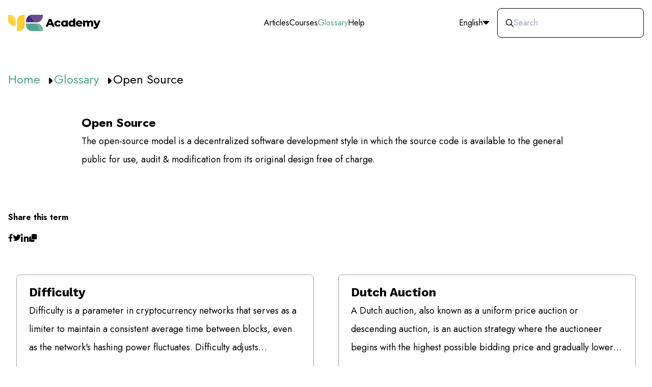

--- FILE ---
content_type: text/html; charset=UTF-8
request_url: https://academy.yellowcard.io/glossary/open-source/
body_size: 12167
content:
<!doctype html>
<html data-n-head-ssr lang="en-us" data-n-head="%7B%22lang%22:%7B%22ssr%22:%22en-us%22%7D%7D">
  <head>
    <title>Open Source - Yellow Card Academy</title><meta data-n-head="ssr" charset="utf-8"><meta data-n-head="ssr" name="viewport" content="width=device-width,initial-scale=1"><meta data-n-head="ssr" data-hid="og:type" property="og:type" content="website"><meta data-n-head="ssr" data-hid="og:image" property="og:image" content="https://images.prismic.io/yellowcard-academy/aa83cb93-caed-441d-97c4-e186777a88b6_yc-academy.png?auto=compress,format"><meta data-n-head="ssr" data-hid="twitter:url" name="twitter:url" content="https://academy.yellowcard.io/"><meta data-n-head="ssr" data-hid="twitter:image" name="twitter:image" content="https://images.prismic.io/yellowcard-academy/aa83cb93-caed-441d-97c4-e186777a88b6_yc-academy.png?auto=compress,format"><meta data-n-head="ssr" data-hid="twitter:card" name="twitter:card" content="summary_large_image"><meta data-n-head="ssr" data-hid="twitter:creator" name="twitter:creator" content="@yellowcard_app"><meta data-n-head="ssr" data-hid="twitter:site" name="twitter:site" content="@yellowcard_app"><meta data-n-head="ssr" data-hid="twitter:image:alt" name="twitter:image:alt" content="Yellow Card Academy"><meta data-n-head="ssr" charset="utf-8"><meta data-n-head="ssr" data-hid="image" property="image" content="undefined"><meta data-n-head="ssr" charset="utf-8"><meta data-n-head="ssr" charset="utf-8"><meta data-n-head="ssr" charset="utf-8"><meta data-n-head="ssr" charset="utf-8"><meta data-n-head="ssr" charset="utf-8"><meta data-n-head="ssr" charset="utf-8"><meta data-n-head="ssr" charset="utf-8"><meta data-n-head="ssr" charset="utf-8"><meta data-n-head="ssr" charset="utf-8"><meta data-n-head="ssr" charset="utf-8"><meta data-n-head="ssr" charset="utf-8"><meta data-n-head="ssr" charset="utf-8"><meta data-n-head="ssr" charset="utf-8"><meta data-n-head="ssr" charset="utf-8"><meta data-n-head="ssr" charset="utf-8"><meta data-n-head="ssr" data-hid="description" name="description" content="The open-source model is a decentralized software development style in which the source code is available to the general public for use, audit & modification from its original design free of charge."><meta data-n-head="ssr" data-hid="og:title" property="og:title" content="Open Source"><meta data-n-head="ssr" data-hid="title" property="title" content="Open Source"><meta data-n-head="ssr" data-hid="og:description" property="og:description" content="The open-source model is a decentralized software development style in which the source code is available to the general public for use, audit & modification from its original design free of charge."><meta data-n-head="ssr" data-hid="twitter:title" name="twitter:title" content="Open Source"><meta data-n-head="ssr" data-hid="twitter:description" name="twitter:description" content="The open-source model is a decentralized software development style in which the source code is available to the general public for use, audit & modification from its original design free of charge."><meta data-n-head="ssr" charset="utf-8"><meta data-n-head="ssr" charset="utf-8"><meta data-n-head="ssr" charset="utf-8"><meta data-n-head="ssr" charset="utf-8"><meta data-n-head="ssr" charset="utf-8"><meta data-n-head="ssr" charset="utf-8"><meta data-n-head="ssr" charset="utf-8"><meta data-n-head="ssr" charset="utf-8"><meta data-n-head="ssr" charset="utf-8"><meta data-n-head="ssr" charset="utf-8"><meta data-n-head="ssr" charset="utf-8"><meta data-n-head="ssr" charset="utf-8"><meta data-n-head="ssr" charset="utf-8"><meta data-n-head="ssr" charset="utf-8"><meta data-n-head="ssr" charset="utf-8"><meta data-n-head="ssr" charset="utf-8"><meta data-n-head="ssr" charset="utf-8"><meta data-n-head="ssr" charset="utf-8"><meta data-n-head="ssr" charset="utf-8"><meta data-n-head="ssr" charset="utf-8"><meta data-n-head="ssr" charset="utf-8"><meta data-n-head="ssr" charset="utf-8"><meta data-n-head="ssr" charset="utf-8"><meta data-n-head="ssr" charset="utf-8"><meta data-n-head="ssr" charset="utf-8"><meta data-n-head="ssr" charset="utf-8"><meta data-n-head="ssr" charset="utf-8"><meta data-n-head="ssr" charset="utf-8"><meta data-n-head="ssr" charset="utf-8"><meta data-n-head="ssr" charset="utf-8"><meta data-n-head="ssr" charset="utf-8"><meta data-n-head="ssr" charset="utf-8"><meta data-n-head="ssr" charset="utf-8"><meta data-n-head="ssr" charset="utf-8"><meta data-n-head="ssr" charset="utf-8"><meta data-n-head="ssr" charset="utf-8"><meta data-n-head="ssr" charset="utf-8"><meta data-n-head="ssr" charset="utf-8"><meta data-n-head="ssr" charset="utf-8"><meta data-n-head="ssr" charset="utf-8"><meta data-n-head="ssr" charset="utf-8"><meta data-n-head="ssr" charset="utf-8"><meta data-n-head="ssr" charset="utf-8"><meta data-n-head="ssr" charset="utf-8"><meta data-n-head="ssr" charset="utf-8"><meta data-n-head="ssr" charset="utf-8"><meta data-n-head="ssr" charset="utf-8"><meta data-n-head="ssr" charset="utf-8"><meta data-n-head="ssr" charset="utf-8"><meta data-n-head="ssr" charset="utf-8"><meta data-n-head="ssr" charset="utf-8"><meta data-n-head="ssr" charset="utf-8"><meta data-n-head="ssr" charset="utf-8"><meta data-n-head="ssr" charset="utf-8"><meta data-n-head="ssr" charset="utf-8"><meta data-n-head="ssr" charset="utf-8"><meta data-n-head="ssr" charset="utf-8"><meta data-n-head="ssr" data-hid="og:url" property="og:url" content="https://academy.yellowcard.io/glossary/open-source/"><link data-n-head="ssr" rel="icon" type="image/x-icon" href="/favicon_new.svg"><link data-n-head="ssr" rel="stylesheet" href="https://fonts.googleapis.com/css2?family=Jost:wght@100;200;300;400;500;600;700;800;900&family=Work+Sans:wght@200;300;400;500;600;700;800;900&display=swap"><link data-n-head="ssr" rel="canonical" href="https://academy.yellowcard.io/glossary/open-source/"><link rel="preload" href="/_nuxt/3ba60e4.js" as="script"><link rel="preload" href="/_nuxt/50f0b19.js" as="script"><link rel="preload" href="/_nuxt/c1e6889.js" as="script"><link rel="preload" href="/_nuxt/70e431a.js" as="script"><link rel="preload" href="/_nuxt/4676fc4.js" as="script"><style data-vue-ssr-id="54b08540:0 45578684:0 7b0a4e3c:0 a57b151a:0 6b01d550:0 5c2d4bcb:0 78bda6e7:0 649117e2:0">/*! tailwindcss v2.2.19 | MIT License | https://tailwindcss.com*//*! modern-normalize v1.1.0 | MIT License | https://github.com/sindresorhus/modern-normalize */*,::after,::before{box-sizing:border-box}html{-moz-tab-size:4;-o-tab-size:4;tab-size:4}html{line-height:1.15;-webkit-text-size-adjust:100%}body{margin:0}body{font-family:system-ui,-apple-system,'Segoe UI',Roboto,Helvetica,Arial,sans-serif,'Apple Color Emoji','Segoe UI Emoji'}hr{height:0;color:inherit}abbr[title]{-webkit-text-decoration:underline dotted;text-decoration:underline dotted}b,strong{font-weight:bolder}code,kbd,pre,samp{font-family:ui-monospace,SFMono-Regular,Consolas,'Liberation Mono',Menlo,monospace;font-size:1em}small{font-size:80%}sub,sup{font-size:75%;line-height:0;position:relative;vertical-align:baseline}sub{bottom:-.25em}sup{top:-.5em}table{text-indent:0;border-color:inherit}button,input,optgroup,select,textarea{font-family:inherit;font-size:100%;line-height:1.15;margin:0}button,select{text-transform:none}[type=button],[type=reset],[type=submit],button{-webkit-appearance:button}::-moz-focus-inner{border-style:none;padding:0}:-moz-focusring{outline:1px dotted ButtonText}:-moz-ui-invalid{box-shadow:none}legend{padding:0}progress{vertical-align:baseline}::-webkit-inner-spin-button,::-webkit-outer-spin-button{height:auto}[type=search]{-webkit-appearance:textfield;outline-offset:-2px}::-webkit-search-decoration{-webkit-appearance:none}::-webkit-file-upload-button{-webkit-appearance:button;font:inherit}summary{display:list-item}blockquote,dd,dl,figure,h1,h2,h3,h4,h5,h6,hr,p,pre{margin:0}button{background-color:transparent;background-image:none}fieldset{margin:0;padding:0}ol,ul{list-style:none;margin:0;padding:0}html{font-family:ui-sans-serif,system-ui,-apple-system,BlinkMacSystemFont,"Segoe UI",Roboto,"Helvetica Neue",Arial,"Noto Sans",sans-serif,"Apple Color Emoji","Segoe UI Emoji","Segoe UI Symbol","Noto Color Emoji";line-height:1.5}body{font-family:inherit;line-height:inherit}*,::after,::before{box-sizing:border-box;border-width:0;border-style:solid;border-color:currentColor}hr{border-top-width:1px}img{border-style:solid}textarea{resize:vertical}input::-moz-placeholder,textarea::-moz-placeholder{opacity:1;color:#9ca3af}input::placeholder,textarea::placeholder{opacity:1;color:#9ca3af}[role=button],button{cursor:pointer}:-moz-focusring{outline:auto}table{border-collapse:collapse}h1,h2,h3,h4,h5,h6{font-size:inherit;font-weight:inherit}a{color:inherit;text-decoration:inherit}button,input,optgroup,select,textarea{padding:0;line-height:inherit;color:inherit}code,kbd,pre,samp{font-family:ui-monospace,SFMono-Regular,Menlo,Monaco,Consolas,"Liberation Mono","Courier New",monospace}audio,canvas,embed,iframe,img,object,svg,video{display:block;vertical-align:middle}img,video{max-width:100%;height:auto}[hidden]{display:none}*,::after,::before{--tw-translate-x:0;--tw-translate-y:0;--tw-rotate:0;--tw-skew-x:0;--tw-skew-y:0;--tw-scale-x:1;--tw-scale-y:1;--tw-transform:translateX(var(--tw-translate-x)) translateY(var(--tw-translate-y)) rotate(var(--tw-rotate)) skewX(var(--tw-skew-x)) skewY(var(--tw-skew-y)) scaleX(var(--tw-scale-x)) scaleY(var(--tw-scale-y));--tw-border-opacity:1;border-color:rgba(229,231,235,var(--tw-border-opacity));--tw-ring-inset:var(--tw-empty, );/*!*//*!*/--tw-ring-offset-width:0px;--tw-ring-offset-color:#fff;--tw-ring-color:rgba(59, 130, 246, 0.5);--tw-ring-offset-shadow:0 0 #0000;--tw-ring-shadow:0 0 #0000;--tw-shadow:0 0 #0000}.tw-fixed{position:fixed!important}.tw-absolute{position:absolute!important}.tw-relative{position:relative!important}.tw-sticky{position:sticky!important}.tw-right-3{right:.75rem!important}.tw-bottom-3{bottom:.75rem!important}.tw--left-0{left:0!important}.tw-top-14{top:3.5rem!important}.tw-left-0{left:0!important}.tw-right-0{right:0!important}.tw-top-0{top:0!important}.tw-bottom-0{bottom:0!important}.tw-top-2{top:.5rem!important}.tw-right-2{right:.5rem!important}.tw-top-20{top:5rem!important}.tw-z-50{z-index:50!important}.tw-z-0{z-index:0!important}.tw-z-10{z-index:10!important}.tw-z-30{z-index:30!important}.tw-z-20{z-index:20!important}.tw-float-left{float:left!important}.tw-mx-auto{margin-left:auto!important;margin-right:auto!important}.tw-my-2{margin-top:.5rem!important;margin-bottom:.5rem!important}.tw-my-5{margin-top:1.25rem!important;margin-bottom:1.25rem!important}.tw-my-6{margin-top:1.5rem!important;margin-bottom:1.5rem!important}.tw-my-8{margin-top:2rem!important;margin-bottom:2rem!important}.tw-my-3{margin-top:.75rem!important;margin-bottom:.75rem!important}.tw-my-4{margin-top:1rem!important;margin-bottom:1rem!important}.tw-my-10{margin-top:2.5rem!important;margin-bottom:2.5rem!important}.tw-my-16{margin-top:4rem!important;margin-bottom:4rem!important}.tw-my-\[3\.75rem\]{margin-top:3.75rem!important;margin-bottom:3.75rem!important}.tw-mx-3{margin-left:.75rem!important;margin-right:.75rem!important}.tw-mt-6{margin-top:1.5rem!important}.tw-mb-6{margin-bottom:1.5rem!important}.tw-mb-10{margin-bottom:2.5rem!important}.tw-mt-12{margin-top:3rem!important}.tw-mt-2{margin-top:.5rem!important}.tw-ml-4{margin-left:1rem!important}.tw-mb-8{margin-bottom:2rem!important}.tw-mt-4{margin-top:1rem!important}.tw-mb-5{margin-bottom:1.25rem!important}.tw-mb-4{margin-bottom:1rem!important}.tw-mt-14{margin-top:3.5rem!important}.tw-mt-8{margin-top:2rem!important}.tw-mb-14{margin-bottom:3.5rem!important}.tw--mb-4{margin-bottom:-1rem!important}.tw-mt-7{margin-top:1.75rem!important}.tw-ml-auto{margin-left:auto!important}.tw-ml-6{margin-left:1.5rem!important}.tw-mb-16{margin-bottom:4rem!important}.tw-mb-2{margin-bottom:.5rem!important}.tw-mt-20{margin-top:5rem!important}.tw-mt-10{margin-top:2.5rem!important}.tw-mt-0{margin-top:0!important}.tw-mt-9{margin-top:2.25rem!important}.tw-mr-2{margin-right:.5rem!important}.tw-ml-1{margin-left:.25rem!important}.tw-mb-12{margin-bottom:3rem!important}.tw-mt-16{margin-top:4rem!important}.tw-mb-3{margin-bottom:.75rem!important}.tw-mr-6{margin-right:1.5rem!important}.tw-box-border{box-sizing:border-box!important}.tw-block{display:block!important}.tw-inline-block{display:inline-block!important}.tw-flex{display:flex!important}.tw-inline-flex{display:inline-flex!important}.tw-grid{display:grid!important}.tw-hidden{display:none!important}.tw-h-72{height:18rem!important}.tw-h-10{height:2.5rem!important}.tw-h-full{height:100%!important}.tw-h-8{height:2rem!important}.tw-h-48{height:12rem!important}.tw-h-14{height:3.5rem!important}.tw-h-4{height:1rem!important}.tw-h-7{height:1.75rem!important}.tw-h-20{height:5rem!important}.tw-h-24{height:6rem!important}.tw-h-0{height:0!important}.tw-h-2{height:.5rem!important}.tw-h-6{height:1.5rem!important}.tw-h-12{height:3rem!important}.tw-h-96{height:24rem!important}.tw-max-h-\[80\%\]{max-height:80%!important}.tw-w-full{width:100%!important}.tw-w-max{width:-moz-max-content!important;width:max-content!important}.tw-w-32{width:8rem!important}.tw-w-11\/12{width:91.666667%!important}.tw-w-48{width:12rem!important}.tw-w-4\/5{width:80%!important}.tw-w-2\/5{width:40%!important}.tw-w-16{width:4rem!important}.tw-w-3\/5{width:60%!important}.tw-w-10{width:2.5rem!important}.tw-w-20{width:5rem!important}.tw-w-6{width:1.5rem!important}.tw-w-14{width:3.5rem!important}.tw-w-5{width:1.25rem!important}.tw-w-10\/12{width:83.333333%!important}.tw-w-40{width:10rem!important}.tw-w-auto{width:auto!important}.tw-w-0{width:0!important}.tw-w-80{width:20rem!important}.tw-w-2{width:.5rem!important}.tw-w-72{width:18rem!important}.tw-max-w-screen-xl{max-width:1280px!important}.tw-max-w-2xl{max-width:42rem!important}.tw-max-w-xs{max-width:20rem!important}.tw-max-w-sm{max-width:24rem!important}.tw-max-w-full{max-width:100%!important}.tw-flex-shrink-0{flex-shrink:0!important}.tw-flex-grow{flex-grow:1!important}.tw-flex-grow-0{flex-grow:0!important}.tw-rotate-180{--tw-rotate:180deg!important;transform:var(--tw-transform)!important}.tw-cursor-pointer{cursor:pointer!important}.tw-cursor-not-allowed{cursor:not-allowed!important}.tw-list-decimal{list-style-type:decimal!important}.tw-grid-cols-9{grid-template-columns:repeat(9,minmax(0,1fr))!important}.tw-grid-cols-2{grid-template-columns:repeat(2,minmax(0,1fr))!important}.tw-flex-row{flex-direction:row!important}.tw-flex-col{flex-direction:column!important}.tw-flex-col-reverse{flex-direction:column-reverse!important}.tw-flex-wrap{flex-wrap:wrap!important}.tw-flex-nowrap{flex-wrap:nowrap!important}.tw-items-start{align-items:flex-start!important}.tw-items-center{align-items:center!important}.tw-justify-center{justify-content:center!important}.tw-justify-between{justify-content:space-between!important}.tw-gap-12{gap:3rem!important}.tw-gap-4{gap:1rem!important}.tw-gap-6{gap:1.5rem!important}.tw-gap-2{gap:.5rem!important}.tw-gap-10{gap:2.5rem!important}.tw-gap-3{gap:.75rem!important}.tw-gap-1{gap:.25rem!important}.tw-gap-0\.5{gap:.125rem!important}.tw-gap-0{gap:0!important}.tw-gap-8{gap:2rem!important}.tw-gap-y-5{row-gap:1.25rem!important}.tw-gap-x-4{-moz-column-gap:1rem!important;column-gap:1rem!important}.tw-gap-x-2{-moz-column-gap:.5rem!important;column-gap:.5rem!important}.tw-gap-y-10{row-gap:2.5rem!important}.tw-gap-y-1{row-gap:.25rem!important}.tw-gap-x-10{-moz-column-gap:2.5rem!important;column-gap:2.5rem!important}.tw-gap-x-8{-moz-column-gap:2rem!important;column-gap:2rem!important}.tw-gap-y-4{row-gap:1rem!important}.tw-space-y-8>:not([hidden])~:not([hidden]){--tw-space-y-reverse:0!important;margin-top:calc(2rem * calc(1 - var(--tw-space-y-reverse)))!important;margin-bottom:calc(2rem * var(--tw-space-y-reverse))!important}.tw-space-y-16>:not([hidden])~:not([hidden]){--tw-space-y-reverse:0!important;margin-top:calc(4rem * calc(1 - var(--tw-space-y-reverse)))!important;margin-bottom:calc(4rem * var(--tw-space-y-reverse))!important}.tw-space-y-24>:not([hidden])~:not([hidden]){--tw-space-y-reverse:0!important;margin-top:calc(6rem * calc(1 - var(--tw-space-y-reverse)))!important;margin-bottom:calc(6rem * var(--tw-space-y-reverse))!important}.tw-self-start{align-self:flex-start!important}.tw-self-end{align-self:flex-end!important}.tw-self-center{align-self:center!important}.tw-overflow-hidden{overflow:hidden!important}.tw-overflow-x-scroll{overflow-x:scroll!important}.tw-overflow-y-scroll{overflow-y:scroll!important}.tw-overflow-ellipsis{text-overflow:ellipsis!important}.tw-whitespace-pre-wrap{white-space:pre-wrap!important}.tw-rounded-lg{border-radius:.5rem!important}.tw-rounded{border-radius:.25rem!important}.tw-rounded-xl{border-radius:.75rem!important}.tw-rounded-full{border-radius:9999px!important}.tw-rounded-md{border-radius:.375rem!important}.tw-rounded-2xl{border-radius:1rem!important}.tw-rounded-tl-full{border-top-left-radius:9999px!important}.tw-border{border-width:1px!important}.tw-border-2{border-width:2px!important}.tw-border-t{border-top-width:1px!important}.tw-border-b-2{border-bottom-width:2px!important}.tw-border-solid{border-style:solid!important}.tw-border-gray-400{--tw-border-opacity:1!important;border-color:rgba(156,163,175,var(--tw-border-opacity))!important}.tw-border-black{--tw-border-opacity:1!important;border-color:rgba(0,0,0,var(--tw-border-opacity))!important}.tw-border-gray{--tw-border-opacity:1!important;border-color:rgba(224,224,224,var(--tw-border-opacity))!important}.tw-border-white{--tw-border-opacity:1!important;border-color:rgba(255,255,255,var(--tw-border-opacity))!important}.tw-border-gray-light{--tw-border-opacity:1!important;border-color:rgba(245,245,245,var(--tw-border-opacity))!important}.tw-border-yc-yellow{--tw-border-opacity:1!important;border-color:rgba(255,207,51,var(--tw-border-opacity))!important}.tw-border-yc-green{--tw-border-opacity:1!important;border-color:rgba(79,165,140,var(--tw-border-opacity))!important}.tw-bg-white{--tw-bg-opacity:1!important;background-color:rgba(255,255,255,var(--tw-bg-opacity))!important}.tw-bg-yc-purple-lightest{--tw-bg-opacity:1!important;background-color:rgba(219,213,229,var(--tw-bg-opacity))!important}.tw-bg-gray-darkest{--tw-bg-opacity:1!important;background-color:rgba(33,33,33,var(--tw-bg-opacity))!important}.tw-bg-yc-green-lightest{--tw-bg-opacity:1!important;background-color:rgba(220,237,232,var(--tw-bg-opacity))!important}.tw-bg-yc-green{--tw-bg-opacity:1!important;background-color:rgba(79,165,140,var(--tw-bg-opacity))!important}.tw-bg-black{--tw-bg-opacity:1!important;background-color:rgba(0,0,0,var(--tw-bg-opacity))!important}.tw-bg-yc-purple-light{--tw-bg-opacity:1!important;background-color:rgba(164,149,189,var(--tw-bg-opacity))!important}.tw-bg-gray-lightest{--tw-bg-opacity:1!important;background-color:rgba(250,250,250,var(--tw-bg-opacity))!important}.tw-bg-yc-yellow-lightest{--tw-bg-opacity:1!important;background-color:rgba(255,245,214,var(--tw-bg-opacity))!important}.tw-bg-yc-purple{--tw-bg-opacity:1!important;background-color:rgba(103,78,146,var(--tw-bg-opacity))!important}.tw-bg-gray-dark{--tw-bg-opacity:1!important;background-color:rgba(158,158,158,var(--tw-bg-opacity))!important}.tw-bg-yc-purple-dark{--tw-bg-opacity:1!important;background-color:rgba(73,43,124,var(--tw-bg-opacity))!important}.tw-bg-yc-yellow{--tw-bg-opacity:1!important;background-color:rgba(255,207,51,var(--tw-bg-opacity))!important}.tw-bg-yc-red-lightest{--tw-bg-opacity:1!important;background-color:rgba(255,226,232,var(--tw-bg-opacity))!important}.tw-bg-opacity-70{--tw-bg-opacity:0.7!important}.tw-object-cover{-o-object-fit:cover!important;object-fit:cover!important}.tw-p-4{padding:1rem!important}.tw-p-8{padding:2rem!important}.tw-p-2{padding:.5rem!important}.tw-p-1{padding:.25rem!important}.tw-py-4{padding-top:1rem!important;padding-bottom:1rem!important}.tw-px-6{padding-left:1.5rem!important;padding-right:1.5rem!important}.tw-py-2{padding-top:.5rem!important;padding-bottom:.5rem!important}.tw-px-3{padding-left:.75rem!important;padding-right:.75rem!important}.tw-py-\[3\%\]{padding-top:3%!important;padding-bottom:3%!important}.tw-py-8{padding-top:2rem!important;padding-bottom:2rem!important}.tw-px-10{padding-left:2.5rem!important;padding-right:2.5rem!important}.tw-px-4{padding-left:1rem!important;padding-right:1rem!important}.tw-py-12{padding-top:3rem!important;padding-bottom:3rem!important}.tw-py-5{padding-top:1.25rem!important;padding-bottom:1.25rem!important}.tw-py-20{padding-top:5rem!important;padding-bottom:5rem!important}.tw-px-8{padding-left:2rem!important;padding-right:2rem!important}.tw-py-24{padding-top:6rem!important;padding-bottom:6rem!important}.tw-py-1{padding-top:.25rem!important;padding-bottom:.25rem!important}.tw-px-2\.5{padding-left:.625rem!important;padding-right:.625rem!important}.tw-py-3{padding-top:.75rem!important;padding-bottom:.75rem!important}.tw-px-2{padding-left:.5rem!important;padding-right:.5rem!important}.tw-py-6{padding-top:1.5rem!important;padding-bottom:1.5rem!important}.tw-pl-2{padding-left:.5rem!important}.tw-pb-8{padding-bottom:2rem!important}.tw-pl-6{padding-left:1.5rem!important}.tw-pt-1{padding-top:.25rem!important}.tw-pt-8{padding-top:2rem!important}.tw-pt-2{padding-top:.5rem!important}.tw-pb-4{padding-bottom:1rem!important}.tw-pb-3{padding-bottom:.75rem!important}.tw-text-left{text-align:left!important}.tw-text-center{text-align:center!important}.tw-text-right{text-align:right!important}.tw-font-article{font-family:Work sans,sans-serif!important}.tw-font-heading{font-family:Jost,sans-serif!important}.tw-font-body{font-family:Jost,sans-serif!important}.tw-text-base{font-size:1rem!important;line-height:1.5rem!important}.tw-text-lg{font-size:1.125rem!important;line-height:1.75rem!important}.tw-text-xs{font-size:.75rem!important;line-height:1rem!important}.tw-text-sm{font-size:.875rem!important;line-height:1.25rem!important}.tw-text-3xl{font-size:1.875rem!important;line-height:2.25rem!important}.tw-text-xl{font-size:1.25rem!important;line-height:1.75rem!important}.tw-text-4xl{font-size:2.25rem!important;line-height:2.5rem!important}.tw-text-2xs{font-size:.575rem!important;line-height:.75rem!important}.tw-text-4xs{font-size:.375rem!important;line-height:.5rem!important}.tw-font-black{font-weight:900!important}.tw-font-normal{font-weight:400!important}.tw-font-bold{font-weight:700!important}.tw-uppercase{text-transform:uppercase!important}.tw-capitalize{text-transform:capitalize!important}.tw-leading-6{line-height:1.5rem!important}.tw-leading-9{line-height:2.25rem!important}.tw-text-black{--tw-text-opacity:1!important;color:rgba(0,0,0,var(--tw-text-opacity))!important}.tw-text-yc-purple-dark{--tw-text-opacity:1!important;color:rgba(73,43,124,var(--tw-text-opacity))!important}.tw-text-yc-green{--tw-text-opacity:1!important;color:rgba(79,165,140,var(--tw-text-opacity))!important}.tw-text-green-500{--tw-text-opacity:1!important;color:rgba(16,185,129,var(--tw-text-opacity))!important}.tw-text-red-500{--tw-text-opacity:1!important;color:rgba(239,68,68,var(--tw-text-opacity))!important}.tw-text-white{--tw-text-opacity:1!important;color:rgba(255,255,255,var(--tw-text-opacity))!important}.tw-text-gray-darkest{--tw-text-opacity:1!important;color:rgba(33,33,33,var(--tw-text-opacity))!important}.tw-text-yc-yellow{--tw-text-opacity:1!important;color:rgba(255,207,51,var(--tw-text-opacity))!important}.tw-text-yc-purple{--tw-text-opacity:1!important;color:rgba(103,78,146,var(--tw-text-opacity))!important}.tw-text-gray-dark{--tw-text-opacity:1!important;color:rgba(158,158,158,var(--tw-text-opacity))!important}.tw-opacity-50{opacity:.5!important}.tw-ring-2{--tw-ring-offset-shadow:var(--tw-ring-inset) 0 0 0 var(--tw-ring-offset-width) var(--tw-ring-offset-color)!important;--tw-ring-shadow:var(--tw-ring-inset) 0 0 0 calc(2px + var(--tw-ring-offset-width)) var(--tw-ring-color)!important;box-shadow:var(--tw-ring-offset-shadow),var(--tw-ring-shadow),var(--tw-shadow,0 0 #0000)!important}.tw-ring-red-500{--tw-ring-opacity:1!important;--tw-ring-color:rgba(239, 68, 68, var(--tw-ring-opacity))!important}.tw-line-clamp-2{overflow:hidden!important;display:-webkit-box!important;-webkit-box-orient:vertical!important;-webkit-line-clamp:2!important}.focus-within\:tw-ring-yc-yellow:focus-within{--tw-ring-opacity:1!important;--tw-ring-color:rgba(255, 207, 51, var(--tw-ring-opacity))!important}@media (min-width:768px){.md\:tw-sticky{position:sticky!important}.md\:tw-top-20{top:5rem!important}.md\:tw-h-96{height:24rem!important}.md\:tw-h-0{height:0!important}.md\:tw-h-14{height:3.5rem!important}.md\:tw-w-2\/3{width:66.666667%!important}.md\:tw-w-72{width:18rem!important}.md\:tw-flex-shrink-0{flex-shrink:0!important}.md\:tw-grid-cols-2{grid-template-columns:repeat(2,minmax(0,1fr))!important}.md\:tw-flex-row{flex-direction:row!important}.md\:tw-gap-8{gap:2rem!important}.md\:tw-gap-1{gap:.25rem!important}.md\:tw-self-start{align-self:flex-start!important}.md\:tw-px-6{padding-left:1.5rem!important;padding-right:1.5rem!important}.md\:tw-px-2{padding-left:.5rem!important;padding-right:.5rem!important}.md\:tw-text-xl{font-size:1.25rem!important;line-height:1.75rem!important}.md\:tw-text-lg{font-size:1.125rem!important;line-height:1.75rem!important}.md\:tw-text-base{font-size:1rem!important;line-height:1.5rem!important}.md\:tw-text-2xl{font-size:1.5rem!important;line-height:2rem!important}.md\:tw-font-normal{font-weight:400!important}}@media (min-width:1024px){.lg\:tw-absolute{position:absolute!important}.lg\:tw-top-1{top:.25rem!important}.lg\:tw-right-1{right:.25rem!important}.lg\:tw-order-first{order:-9999!important}.lg\:tw-order-1{order:1!important}.lg\:tw-order-last{order:9999!important}.lg\:tw-col-span-6{grid-column:span 6/span 6!important}.lg\:tw-col-span-5{grid-column:span 5/span 5!important}.lg\:tw-col-span-2{grid-column:span 2/span 2!important}.lg\:tw-my-16{margin-top:4rem!important;margin-bottom:4rem!important}.lg\:tw-mr-20{margin-right:5rem!important}.lg\:tw-mt-0{margin-top:0!important}.lg\:tw-mb-\[3\.75rem\]{margin-bottom:3.75rem!important}.lg\:tw-ml-80{margin-left:20rem!important}.lg\:tw-mb-10{margin-bottom:2.5rem!important}.lg\:tw-mt-20{margin-top:5rem!important}.lg\:tw-mb-4{margin-bottom:1rem!important}.lg\:tw-block{display:block!important}.lg\:tw-grid{display:grid!important}.lg\:tw-hidden{display:none!important}.lg\:tw-h-80{height:20rem!important}.lg\:tw-h-auto{height:auto!important}.lg\:tw-h-96{height:24rem!important}.lg\:tw-h-14{height:3.5rem!important}.lg\:tw-h-8{height:2rem!important}.lg\:tw-h-7{height:1.75rem!important}.lg\:tw-w-3\/5{width:60%!important}.lg\:tw-w-2\/5{width:40%!important}.lg\:tw-w-96{width:24rem!important}.lg\:tw-w-1\/2{width:50%!important}.lg\:tw-w-2\/3{width:66.666667%!important}.lg\:tw-w-56{width:14rem!important}.lg\:tw-w-16{width:4rem!important}.lg\:tw-w-64{width:16rem!important}.lg\:tw-w-7{width:1.75rem!important}.lg\:tw-flex-shrink{flex-shrink:1!important}.lg\:tw-flex-grow-0{flex-grow:0!important}.lg\:tw-grid-cols-2{grid-template-columns:repeat(2,minmax(0,1fr))!important}.lg\:tw-grid-cols-1{grid-template-columns:repeat(1,minmax(0,1fr))!important}.lg\:tw-grid-cols-11{grid-template-columns:repeat(11,minmax(0,1fr))!important}.lg\:tw-grid-cols-5{grid-template-columns:repeat(5,minmax(0,1fr))!important}.lg\:tw-grid-cols-8{grid-template-columns:repeat(8,minmax(0,1fr))!important}.lg\:tw-grid-cols-3{grid-template-columns:repeat(3,minmax(0,1fr))!important}.lg\:tw-flex-row{flex-direction:row!important}.lg\:tw-items-center{align-items:center!important}.lg\:tw-gap-0{gap:0!important}.lg\:tw-gap-2{gap:.5rem!important}.lg\:tw-gap-20{gap:5rem!important}.lg\:tw-gap-4{gap:1rem!important}.lg\:tw-p-10{padding:2.5rem!important}.lg\:tw-p-12{padding:3rem!important}.lg\:tw-px-36{padding-left:9rem!important;padding-right:9rem!important}.lg\:tw-text-left{text-align:left!important}.lg\:tw-text-xl{font-size:1.25rem!important;line-height:1.75rem!important}.lg\:tw-text-xs{font-size:.75rem!important;line-height:1rem!important}.lg\:tw-text-\[22px\]{font-size:22px!important}.lg\:tw-text-2xl{font-size:1.5rem!important;line-height:2rem!important}.lg\:tw-text-lg{font-size:1.125rem!important;line-height:1.75rem!important}.lg\:tw-text-base{font-size:1rem!important;line-height:1.5rem!important}.lg\:tw-text-\[40px\]{font-size:40px!important}}/*! tailwindcss v2.2.19 | MIT License | https://tailwindcss.com*//*! modern-normalize v1.1.0 | MIT License | https://github.com/sindresorhus/modern-normalize */*,::after,::before{box-sizing:border-box}html{-moz-tab-size:4;-o-tab-size:4;tab-size:4}html{line-height:1.15;-webkit-text-size-adjust:100%}body{margin:0}body{font-family:system-ui,-apple-system,'Segoe UI',Roboto,Helvetica,Arial,sans-serif,'Apple Color Emoji','Segoe UI Emoji'}hr{height:0;color:inherit}abbr[title]{-webkit-text-decoration:underline dotted;text-decoration:underline dotted}b,strong{font-weight:bolder}code,kbd,pre,samp{font-family:ui-monospace,SFMono-Regular,Consolas,'Liberation Mono',Menlo,monospace;font-size:1em}small{font-size:80%}sub,sup{font-size:75%;line-height:0;position:relative;vertical-align:baseline}sub{bottom:-.25em}sup{top:-.5em}table{text-indent:0;border-color:inherit}button,input,optgroup,select,textarea{font-family:inherit;font-size:100%;line-height:1.15;margin:0}button,select{text-transform:none}[type=button],[type=reset],[type=submit],button{-webkit-appearance:button}::-moz-focus-inner{border-style:none;padding:0}:-moz-focusring{outline:1px dotted ButtonText}:-moz-ui-invalid{box-shadow:none}legend{padding:0}progress{vertical-align:baseline}::-webkit-inner-spin-button,::-webkit-outer-spin-button{height:auto}[type=search]{-webkit-appearance:textfield;outline-offset:-2px}::-webkit-search-decoration{-webkit-appearance:none}::-webkit-file-upload-button{-webkit-appearance:button;font:inherit}summary{display:list-item}blockquote,dd,dl,figure,h1,h2,h3,h4,h5,h6,hr,p,pre{margin:0}button{background-color:transparent;background-image:none}fieldset{margin:0;padding:0}ol,ul{list-style:none;margin:0;padding:0}html{font-family:ui-sans-serif,system-ui,-apple-system,BlinkMacSystemFont,"Segoe UI",Roboto,"Helvetica Neue",Arial,"Noto Sans",sans-serif,"Apple Color Emoji","Segoe UI Emoji","Segoe UI Symbol","Noto Color Emoji";line-height:1.5}body{font-family:inherit;line-height:inherit}*,::after,::before{box-sizing:border-box;border-width:0;border-style:solid;border-color:currentColor}hr{border-top-width:1px}img{border-style:solid}textarea{resize:vertical}input::-moz-placeholder,textarea::-moz-placeholder{opacity:1;color:#9ca3af}input::placeholder,textarea::placeholder{opacity:1;color:#9ca3af}[role=button],button{cursor:pointer}:-moz-focusring{outline:auto}table{border-collapse:collapse}h1,h2,h3,h4,h5,h6{font-size:inherit;font-weight:inherit}a{color:inherit;text-decoration:inherit}button,input,optgroup,select,textarea{padding:0;line-height:inherit;color:inherit}code,kbd,pre,samp{font-family:ui-monospace,SFMono-Regular,Menlo,Monaco,Consolas,"Liberation Mono","Courier New",monospace}audio,canvas,embed,iframe,img,object,svg,video{display:block;vertical-align:middle}img,video{max-width:100%;height:auto}[hidden]{display:none}*,::after,::before{--tw-translate-x:0;--tw-translate-y:0;--tw-rotate:0;--tw-skew-x:0;--tw-skew-y:0;--tw-scale-x:1;--tw-scale-y:1;--tw-transform:translateX(var(--tw-translate-x)) translateY(var(--tw-translate-y)) rotate(var(--tw-rotate)) skewX(var(--tw-skew-x)) skewY(var(--tw-skew-y)) scaleX(var(--tw-scale-x)) scaleY(var(--tw-scale-y));--tw-border-opacity:1;border-color:rgba(229,231,235,var(--tw-border-opacity));--tw-ring-inset:var(--tw-empty, );/*!*//*!*/--tw-ring-offset-width:0px;--tw-ring-offset-color:#fff;--tw-ring-color:rgba(59, 130, 246, 0.5);--tw-ring-offset-shadow:0 0 #0000;--tw-ring-shadow:0 0 #0000;--tw-shadow:0 0 #0000}.tw-fixed{position:fixed!important}.tw-absolute{position:absolute!important}.tw-relative{position:relative!important}.tw-sticky{position:sticky!important}.tw-right-3{right:.75rem!important}.tw-bottom-3{bottom:.75rem!important}.tw--left-0{left:0!important}.tw-top-14{top:3.5rem!important}.tw-left-0{left:0!important}.tw-right-0{right:0!important}.tw-top-0{top:0!important}.tw-bottom-0{bottom:0!important}.tw-top-2{top:.5rem!important}.tw-right-2{right:.5rem!important}.tw-top-20{top:5rem!important}.tw-z-50{z-index:50!important}.tw-z-0{z-index:0!important}.tw-z-10{z-index:10!important}.tw-z-30{z-index:30!important}.tw-z-20{z-index:20!important}.tw-float-left{float:left!important}.tw-mx-auto{margin-left:auto!important;margin-right:auto!important}.tw-my-2{margin-top:.5rem!important;margin-bottom:.5rem!important}.tw-my-5{margin-top:1.25rem!important;margin-bottom:1.25rem!important}.tw-my-6{margin-top:1.5rem!important;margin-bottom:1.5rem!important}.tw-my-8{margin-top:2rem!important;margin-bottom:2rem!important}.tw-my-3{margin-top:.75rem!important;margin-bottom:.75rem!important}.tw-my-4{margin-top:1rem!important;margin-bottom:1rem!important}.tw-my-10{margin-top:2.5rem!important;margin-bottom:2.5rem!important}.tw-my-16{margin-top:4rem!important;margin-bottom:4rem!important}.tw-my-\[3\.75rem\]{margin-top:3.75rem!important;margin-bottom:3.75rem!important}.tw-mx-3{margin-left:.75rem!important;margin-right:.75rem!important}.tw-mt-6{margin-top:1.5rem!important}.tw-mb-6{margin-bottom:1.5rem!important}.tw-mb-10{margin-bottom:2.5rem!important}.tw-mt-12{margin-top:3rem!important}.tw-mt-2{margin-top:.5rem!important}.tw-ml-4{margin-left:1rem!important}.tw-mb-8{margin-bottom:2rem!important}.tw-mt-4{margin-top:1rem!important}.tw-mb-5{margin-bottom:1.25rem!important}.tw-mb-4{margin-bottom:1rem!important}.tw-mt-14{margin-top:3.5rem!important}.tw-mt-8{margin-top:2rem!important}.tw-mb-14{margin-bottom:3.5rem!important}.tw--mb-4{margin-bottom:-1rem!important}.tw-mt-7{margin-top:1.75rem!important}.tw-ml-auto{margin-left:auto!important}.tw-ml-6{margin-left:1.5rem!important}.tw-mb-16{margin-bottom:4rem!important}.tw-mb-2{margin-bottom:.5rem!important}.tw-mt-20{margin-top:5rem!important}.tw-mt-10{margin-top:2.5rem!important}.tw-mt-0{margin-top:0!important}.tw-mt-9{margin-top:2.25rem!important}.tw-mr-2{margin-right:.5rem!important}.tw-ml-1{margin-left:.25rem!important}.tw-mb-12{margin-bottom:3rem!important}.tw-mt-16{margin-top:4rem!important}.tw-mb-3{margin-bottom:.75rem!important}.tw-mr-6{margin-right:1.5rem!important}.tw-box-border{box-sizing:border-box!important}.tw-block{display:block!important}.tw-inline-block{display:inline-block!important}.tw-flex{display:flex!important}.tw-inline-flex{display:inline-flex!important}.tw-grid{display:grid!important}.tw-hidden{display:none!important}.tw-h-72{height:18rem!important}.tw-h-10{height:2.5rem!important}.tw-h-full{height:100%!important}.tw-h-8{height:2rem!important}.tw-h-48{height:12rem!important}.tw-h-14{height:3.5rem!important}.tw-h-4{height:1rem!important}.tw-h-7{height:1.75rem!important}.tw-h-20{height:5rem!important}.tw-h-24{height:6rem!important}.tw-h-0{height:0!important}.tw-h-2{height:.5rem!important}.tw-h-6{height:1.5rem!important}.tw-h-12{height:3rem!important}.tw-h-96{height:24rem!important}.tw-max-h-\[80\%\]{max-height:80%!important}.tw-w-full{width:100%!important}.tw-w-max{width:-moz-max-content!important;width:max-content!important}.tw-w-32{width:8rem!important}.tw-w-11\/12{width:91.666667%!important}.tw-w-48{width:12rem!important}.tw-w-4\/5{width:80%!important}.tw-w-2\/5{width:40%!important}.tw-w-16{width:4rem!important}.tw-w-3\/5{width:60%!important}.tw-w-10{width:2.5rem!important}.tw-w-20{width:5rem!important}.tw-w-6{width:1.5rem!important}.tw-w-14{width:3.5rem!important}.tw-w-5{width:1.25rem!important}.tw-w-10\/12{width:83.333333%!important}.tw-w-40{width:10rem!important}.tw-w-auto{width:auto!important}.tw-w-0{width:0!important}.tw-w-80{width:20rem!important}.tw-w-2{width:.5rem!important}.tw-w-72{width:18rem!important}.tw-max-w-screen-xl{max-width:1280px!important}.tw-max-w-2xl{max-width:42rem!important}.tw-max-w-xs{max-width:20rem!important}.tw-max-w-sm{max-width:24rem!important}.tw-max-w-full{max-width:100%!important}.tw-flex-shrink-0{flex-shrink:0!important}.tw-flex-grow{flex-grow:1!important}.tw-flex-grow-0{flex-grow:0!important}.tw-rotate-180{--tw-rotate:180deg!important;transform:var(--tw-transform)!important}.tw-cursor-pointer{cursor:pointer!important}.tw-cursor-not-allowed{cursor:not-allowed!important}.tw-list-decimal{list-style-type:decimal!important}.tw-grid-cols-9{grid-template-columns:repeat(9,minmax(0,1fr))!important}.tw-grid-cols-2{grid-template-columns:repeat(2,minmax(0,1fr))!important}.tw-flex-row{flex-direction:row!important}.tw-flex-col{flex-direction:column!important}.tw-flex-col-reverse{flex-direction:column-reverse!important}.tw-flex-wrap{flex-wrap:wrap!important}.tw-flex-nowrap{flex-wrap:nowrap!important}.tw-items-start{align-items:flex-start!important}.tw-items-center{align-items:center!important}.tw-justify-center{justify-content:center!important}.tw-justify-between{justify-content:space-between!important}.tw-gap-12{gap:3rem!important}.tw-gap-4{gap:1rem!important}.tw-gap-6{gap:1.5rem!important}.tw-gap-2{gap:.5rem!important}.tw-gap-10{gap:2.5rem!important}.tw-gap-3{gap:.75rem!important}.tw-gap-1{gap:.25rem!important}.tw-gap-0\.5{gap:.125rem!important}.tw-gap-0{gap:0!important}.tw-gap-8{gap:2rem!important}.tw-gap-y-5{row-gap:1.25rem!important}.tw-gap-x-4{-moz-column-gap:1rem!important;column-gap:1rem!important}.tw-gap-x-2{-moz-column-gap:.5rem!important;column-gap:.5rem!important}.tw-gap-y-10{row-gap:2.5rem!important}.tw-gap-y-1{row-gap:.25rem!important}.tw-gap-x-10{-moz-column-gap:2.5rem!important;column-gap:2.5rem!important}.tw-gap-x-8{-moz-column-gap:2rem!important;column-gap:2rem!important}.tw-gap-y-4{row-gap:1rem!important}.tw-space-y-8>:not([hidden])~:not([hidden]){--tw-space-y-reverse:0!important;margin-top:calc(2rem * calc(1 - var(--tw-space-y-reverse)))!important;margin-bottom:calc(2rem * var(--tw-space-y-reverse))!important}.tw-space-y-16>:not([hidden])~:not([hidden]){--tw-space-y-reverse:0!important;margin-top:calc(4rem * calc(1 - var(--tw-space-y-reverse)))!important;margin-bottom:calc(4rem * var(--tw-space-y-reverse))!important}.tw-space-y-24>:not([hidden])~:not([hidden]){--tw-space-y-reverse:0!important;margin-top:calc(6rem * calc(1 - var(--tw-space-y-reverse)))!important;margin-bottom:calc(6rem * var(--tw-space-y-reverse))!important}.tw-self-start{align-self:flex-start!important}.tw-self-end{align-self:flex-end!important}.tw-self-center{align-self:center!important}.tw-overflow-hidden{overflow:hidden!important}.tw-overflow-x-scroll{overflow-x:scroll!important}.tw-overflow-y-scroll{overflow-y:scroll!important}.tw-overflow-ellipsis{text-overflow:ellipsis!important}.tw-whitespace-pre-wrap{white-space:pre-wrap!important}.tw-rounded-lg{border-radius:.5rem!important}.tw-rounded{border-radius:.25rem!important}.tw-rounded-xl{border-radius:.75rem!important}.tw-rounded-full{border-radius:9999px!important}.tw-rounded-md{border-radius:.375rem!important}.tw-rounded-2xl{border-radius:1rem!important}.tw-rounded-tl-full{border-top-left-radius:9999px!important}.tw-border{border-width:1px!important}.tw-border-2{border-width:2px!important}.tw-border-t{border-top-width:1px!important}.tw-border-b-2{border-bottom-width:2px!important}.tw-border-solid{border-style:solid!important}.tw-border-gray-400{--tw-border-opacity:1!important;border-color:rgba(156,163,175,var(--tw-border-opacity))!important}.tw-border-black{--tw-border-opacity:1!important;border-color:rgba(0,0,0,var(--tw-border-opacity))!important}.tw-border-gray{--tw-border-opacity:1!important;border-color:rgba(224,224,224,var(--tw-border-opacity))!important}.tw-border-white{--tw-border-opacity:1!important;border-color:rgba(255,255,255,var(--tw-border-opacity))!important}.tw-border-gray-light{--tw-border-opacity:1!important;border-color:rgba(245,245,245,var(--tw-border-opacity))!important}.tw-border-yc-yellow{--tw-border-opacity:1!important;border-color:rgba(255,207,51,var(--tw-border-opacity))!important}.tw-border-yc-green{--tw-border-opacity:1!important;border-color:rgba(79,165,140,var(--tw-border-opacity))!important}.tw-bg-white{--tw-bg-opacity:1!important;background-color:rgba(255,255,255,var(--tw-bg-opacity))!important}.tw-bg-yc-purple-lightest{--tw-bg-opacity:1!important;background-color:rgba(219,213,229,var(--tw-bg-opacity))!important}.tw-bg-gray-darkest{--tw-bg-opacity:1!important;background-color:rgba(33,33,33,var(--tw-bg-opacity))!important}.tw-bg-yc-green-lightest{--tw-bg-opacity:1!important;background-color:rgba(220,237,232,var(--tw-bg-opacity))!important}.tw-bg-yc-green{--tw-bg-opacity:1!important;background-color:rgba(79,165,140,var(--tw-bg-opacity))!important}.tw-bg-black{--tw-bg-opacity:1!important;background-color:rgba(0,0,0,var(--tw-bg-opacity))!important}.tw-bg-yc-purple-light{--tw-bg-opacity:1!important;background-color:rgba(164,149,189,var(--tw-bg-opacity))!important}.tw-bg-gray-lightest{--tw-bg-opacity:1!important;background-color:rgba(250,250,250,var(--tw-bg-opacity))!important}.tw-bg-yc-yellow-lightest{--tw-bg-opacity:1!important;background-color:rgba(255,245,214,var(--tw-bg-opacity))!important}.tw-bg-yc-purple{--tw-bg-opacity:1!important;background-color:rgba(103,78,146,var(--tw-bg-opacity))!important}.tw-bg-gray-dark{--tw-bg-opacity:1!important;background-color:rgba(158,158,158,var(--tw-bg-opacity))!important}.tw-bg-yc-purple-dark{--tw-bg-opacity:1!important;background-color:rgba(73,43,124,var(--tw-bg-opacity))!important}.tw-bg-yc-yellow{--tw-bg-opacity:1!important;background-color:rgba(255,207,51,var(--tw-bg-opacity))!important}.tw-bg-yc-red-lightest{--tw-bg-opacity:1!important;background-color:rgba(255,226,232,var(--tw-bg-opacity))!important}.tw-bg-opacity-70{--tw-bg-opacity:0.7!important}.tw-object-cover{-o-object-fit:cover!important;object-fit:cover!important}.tw-p-4{padding:1rem!important}.tw-p-8{padding:2rem!important}.tw-p-2{padding:.5rem!important}.tw-p-1{padding:.25rem!important}.tw-py-4{padding-top:1rem!important;padding-bottom:1rem!important}.tw-px-6{padding-left:1.5rem!important;padding-right:1.5rem!important}.tw-py-2{padding-top:.5rem!important;padding-bottom:.5rem!important}.tw-px-3{padding-left:.75rem!important;padding-right:.75rem!important}.tw-py-\[3\%\]{padding-top:3%!important;padding-bottom:3%!important}.tw-py-8{padding-top:2rem!important;padding-bottom:2rem!important}.tw-px-10{padding-left:2.5rem!important;padding-right:2.5rem!important}.tw-px-4{padding-left:1rem!important;padding-right:1rem!important}.tw-py-12{padding-top:3rem!important;padding-bottom:3rem!important}.tw-py-5{padding-top:1.25rem!important;padding-bottom:1.25rem!important}.tw-py-20{padding-top:5rem!important;padding-bottom:5rem!important}.tw-px-8{padding-left:2rem!important;padding-right:2rem!important}.tw-py-24{padding-top:6rem!important;padding-bottom:6rem!important}.tw-py-1{padding-top:.25rem!important;padding-bottom:.25rem!important}.tw-px-2\.5{padding-left:.625rem!important;padding-right:.625rem!important}.tw-py-3{padding-top:.75rem!important;padding-bottom:.75rem!important}.tw-px-2{padding-left:.5rem!important;padding-right:.5rem!important}.tw-py-6{padding-top:1.5rem!important;padding-bottom:1.5rem!important}.tw-pl-2{padding-left:.5rem!important}.tw-pb-8{padding-bottom:2rem!important}.tw-pl-6{padding-left:1.5rem!important}.tw-pt-1{padding-top:.25rem!important}.tw-pt-8{padding-top:2rem!important}.tw-pt-2{padding-top:.5rem!important}.tw-pb-4{padding-bottom:1rem!important}.tw-pb-3{padding-bottom:.75rem!important}.tw-text-left{text-align:left!important}.tw-text-center{text-align:center!important}.tw-text-right{text-align:right!important}.tw-font-article{font-family:Work sans,sans-serif!important}.tw-font-heading{font-family:Jost,sans-serif!important}.tw-font-body{font-family:Jost,sans-serif!important}.tw-text-base{font-size:1rem!important;line-height:1.5rem!important}.tw-text-lg{font-size:1.125rem!important;line-height:1.75rem!important}.tw-text-xs{font-size:.75rem!important;line-height:1rem!important}.tw-text-sm{font-size:.875rem!important;line-height:1.25rem!important}.tw-text-3xl{font-size:1.875rem!important;line-height:2.25rem!important}.tw-text-xl{font-size:1.25rem!important;line-height:1.75rem!important}.tw-text-4xl{font-size:2.25rem!important;line-height:2.5rem!important}.tw-text-2xs{font-size:.575rem!important;line-height:.75rem!important}.tw-text-4xs{font-size:.375rem!important;line-height:.5rem!important}.tw-font-black{font-weight:900!important}.tw-font-normal{font-weight:400!important}.tw-font-bold{font-weight:700!important}.tw-uppercase{text-transform:uppercase!important}.tw-capitalize{text-transform:capitalize!important}.tw-leading-6{line-height:1.5rem!important}.tw-leading-9{line-height:2.25rem!important}.tw-text-black{--tw-text-opacity:1!important;color:rgba(0,0,0,var(--tw-text-opacity))!important}.tw-text-yc-purple-dark{--tw-text-opacity:1!important;color:rgba(73,43,124,var(--tw-text-opacity))!important}.tw-text-yc-green{--tw-text-opacity:1!important;color:rgba(79,165,140,var(--tw-text-opacity))!important}.tw-text-green-500{--tw-text-opacity:1!important;color:rgba(16,185,129,var(--tw-text-opacity))!important}.tw-text-red-500{--tw-text-opacity:1!important;color:rgba(239,68,68,var(--tw-text-opacity))!important}.tw-text-white{--tw-text-opacity:1!important;color:rgba(255,255,255,var(--tw-text-opacity))!important}.tw-text-gray-darkest{--tw-text-opacity:1!important;color:rgba(33,33,33,var(--tw-text-opacity))!important}.tw-text-yc-yellow{--tw-text-opacity:1!important;color:rgba(255,207,51,var(--tw-text-opacity))!important}.tw-text-yc-purple{--tw-text-opacity:1!important;color:rgba(103,78,146,var(--tw-text-opacity))!important}.tw-text-gray-dark{--tw-text-opacity:1!important;color:rgba(158,158,158,var(--tw-text-opacity))!important}.tw-opacity-50{opacity:.5!important}.tw-ring-2{--tw-ring-offset-shadow:var(--tw-ring-inset) 0 0 0 var(--tw-ring-offset-width) var(--tw-ring-offset-color)!important;--tw-ring-shadow:var(--tw-ring-inset) 0 0 0 calc(2px + var(--tw-ring-offset-width)) var(--tw-ring-color)!important;box-shadow:var(--tw-ring-offset-shadow),var(--tw-ring-shadow),var(--tw-shadow,0 0 #0000)!important}.tw-ring-red-500{--tw-ring-opacity:1!important;--tw-ring-color:rgba(239, 68, 68, var(--tw-ring-opacity))!important}.tw-line-clamp-2{overflow:hidden!important;display:-webkit-box!important;-webkit-box-orient:vertical!important;-webkit-line-clamp:2!important}.desktop-only{display:none}@media (min-width:1024px){.desktop-only{display:block}}.mobile-only{display:block}@media (min-width:1024px){.mobile-only{display:none}}.scrollbar-hide{-ms-overflow-style:none!important;scrollbar-width:none!important}.scrollbar-hide::-webkit-scrollbar{display:none!important}.mobile-nav{position:absolute;left:0;top:4rem;z-index:10;display:none;width:100%;flex-direction:column;--tw-bg-opacity:1;background-color:rgba(255,255,255,var(--tw-bg-opacity));padding-left:1rem;padding-right:1rem;font-weight:700}@media (min-width:1024px){.mobile-nav{margin-left:0;margin-right:0}}.mobile-nav.active{display:flex}.\!mobile-nav.\!active{display:flex}.mobile-nav a{border-bottom-width:1px;--tw-border-opacity:1;border-color:rgba(224,224,224,var(--tw-border-opacity));padding-top:1rem;padding-bottom:1rem}.navbar-search.active{position:absolute;left:1rem;right:1rem;top:1rem;margin-bottom:2rem;--tw-bg-opacity:1;background-color:rgba(255,255,255,var(--tw-bg-opacity))}@media (min-width:1024px){.navbar-search.active{position:relative}.navbar-search.active{left:0}.navbar-search.active{right:0}.navbar-search.active{top:0}.navbar-search.active{margin-bottom:0}}.\!navbar-search.\!active{position:absolute;left:1rem;right:1rem;top:1rem;margin-bottom:2rem;--tw-bg-opacity:1;background-color:rgba(255,255,255,var(--tw-bg-opacity))}@media (min-width:1024px){.\!navbar-search.\!active{position:relative}.\!navbar-search.\!active{left:0}.\!navbar-search.\!active{right:0}.\!navbar-search.\!active{top:0}.\!navbar-search.\!active{margin-bottom:0}}.navbar-search.active label{border-width:1px}.\!navbar-search.\!active label{border-width:1px}.navbar-search.active input{display:flex}.\!navbar-search.\!active input{display:flex}.navbar-search.has-value label{border-width:1px;border-style:solid;--tw-border-opacity:1;border-color:rgba(251,191,36,var(--tw-border-opacity))}.navbar-search label{display:flex;width:100%;align-items:center;gap:1rem;border-radius:.5rem;--tw-border-opacity:1;border-color:rgba(0,0,0,var(--tw-border-opacity));padding-left:1rem;padding-right:1rem;padding-top:.75rem;padding-bottom:.75rem}@media (min-width:1024px){.navbar-search label{width:18rem}.navbar-search label{border-width:1px}}.navbar-search input{display:none}@media (min-width:1024px){.navbar-search input{display:flex}}.mobile-footer-nav-group.active nav{display:grid}.\!mobile-footer-nav-group.\!active nav{display:grid}.mobile-footer-nav-group nav{display:none}.mobile-footer-nav-group nav a{display:block!important;margin-bottom:.25rem;padding-top:.25rem;padding-bottom:.25rem}*{font-family:Jost,sans-serif;line-height:2;scroll-behavior:smooth}.header-nav .nuxt-link-active{--tw-text-opacity:1;color:rgba(79,165,140,var(--tw-text-opacity))}input,select{all:unset}h1{font-family:Jost,sans-serif;font-size:1.5rem;line-height:2rem;font-weight:800}@media (min-width:1024px){h1{font-size:3rem;line-height:1}}h1{line-height:1.65}h2{font-family:Jost,sans-serif;font-size:1.5rem;line-height:2rem;font-weight:700}@media (min-width:1024px){h2{font-size:2.25rem;line-height:2.5rem}}h2,h3{line-height:1.5}h3{font-size:1.5rem;line-height:2rem;font-weight:700}.h4,h4{font-family:Jost,sans-serif;font-size:1.125rem;line-height:1.75rem}@media (min-width:1024px){.h4,h4{font-size:1.5rem;line-height:2rem}}.h4,h4{line-height:1.5}h4{font-weight:700}h6{margin-top:2rem;margin-bottom:.5rem;font-size:1rem;line-height:1.5rem;font-weight:700}@media (min-width:1024px){h6{font-size:1.25rem;line-height:1.75rem}}h6,p{line-height:2}small{font-size:.75rem;line-height:1rem;--tw-text-opacity:1;color:rgba(158,158,158,var(--tw-text-opacity))}@media (min-width:1024px){small{font-size:1rem;line-height:1.5rem}}small{line-height:1.5}.loader .pulsate{background:linear-gradient(90deg,#f1efef,#f9f8f8,#e7e5e5);background-size:400% 400%}@keyframes tw-moving-bg{0%{background-position:100% 50%}50%{background-position:75% 50%}100%{background-position:0 50%}}.loader .pulsate{animation:tw-moving-bg 1s ease infinite;border-radius:.25rem}.focus-within\:tw-ring-yc-yellow:focus-within{--tw-ring-opacity:1!important;--tw-ring-color:rgba(255, 207, 51, var(--tw-ring-opacity))!important}@media (min-width:768px){.md\:tw-sticky{position:sticky!important}.md\:tw-top-20{top:5rem!important}.md\:tw-h-96{height:24rem!important}.md\:tw-h-0{height:0!important}.md\:tw-h-14{height:3.5rem!important}.md\:tw-w-2\/3{width:66.666667%!important}.md\:tw-w-72{width:18rem!important}.md\:tw-flex-shrink-0{flex-shrink:0!important}.md\:tw-grid-cols-2{grid-template-columns:repeat(2,minmax(0,1fr))!important}.md\:tw-flex-row{flex-direction:row!important}.md\:tw-gap-8{gap:2rem!important}.md\:tw-gap-1{gap:.25rem!important}.md\:tw-self-start{align-self:flex-start!important}.md\:tw-px-6{padding-left:1.5rem!important;padding-right:1.5rem!important}.md\:tw-px-2{padding-left:.5rem!important;padding-right:.5rem!important}.md\:tw-text-xl{font-size:1.25rem!important;line-height:1.75rem!important}.md\:tw-text-lg{font-size:1.125rem!important;line-height:1.75rem!important}.md\:tw-text-base{font-size:1rem!important;line-height:1.5rem!important}.md\:tw-text-2xl{font-size:1.5rem!important;line-height:2rem!important}.md\:tw-font-normal{font-weight:400!important}}@media (min-width:1024px){.lg\:tw-absolute{position:absolute!important}.lg\:tw-top-1{top:.25rem!important}.lg\:tw-right-1{right:.25rem!important}.lg\:tw-order-first{order:-9999!important}.lg\:tw-order-1{order:1!important}.lg\:tw-order-last{order:9999!important}.lg\:tw-col-span-6{grid-column:span 6/span 6!important}.lg\:tw-col-span-5{grid-column:span 5/span 5!important}.lg\:tw-col-span-2{grid-column:span 2/span 2!important}.lg\:tw-my-16{margin-top:4rem!important;margin-bottom:4rem!important}.lg\:tw-mr-20{margin-right:5rem!important}.lg\:tw-mt-0{margin-top:0!important}.lg\:tw-mb-\[3\.75rem\]{margin-bottom:3.75rem!important}.lg\:tw-ml-80{margin-left:20rem!important}.lg\:tw-mb-10{margin-bottom:2.5rem!important}.lg\:tw-mt-20{margin-top:5rem!important}.lg\:tw-mb-4{margin-bottom:1rem!important}.lg\:tw-block{display:block!important}.lg\:tw-grid{display:grid!important}.lg\:tw-hidden{display:none!important}.lg\:tw-h-80{height:20rem!important}.lg\:tw-h-auto{height:auto!important}.lg\:tw-h-96{height:24rem!important}.lg\:tw-h-14{height:3.5rem!important}.lg\:tw-h-8{height:2rem!important}.lg\:tw-h-7{height:1.75rem!important}.lg\:tw-w-3\/5{width:60%!important}.lg\:tw-w-2\/5{width:40%!important}.lg\:tw-w-96{width:24rem!important}.lg\:tw-w-1\/2{width:50%!important}.lg\:tw-w-2\/3{width:66.666667%!important}.lg\:tw-w-56{width:14rem!important}.lg\:tw-w-16{width:4rem!important}.lg\:tw-w-64{width:16rem!important}.lg\:tw-w-7{width:1.75rem!important}.lg\:tw-flex-shrink{flex-shrink:1!important}.lg\:tw-flex-grow-0{flex-grow:0!important}.lg\:tw-grid-cols-2{grid-template-columns:repeat(2,minmax(0,1fr))!important}.lg\:tw-grid-cols-1{grid-template-columns:repeat(1,minmax(0,1fr))!important}.lg\:tw-grid-cols-11{grid-template-columns:repeat(11,minmax(0,1fr))!important}.lg\:tw-grid-cols-5{grid-template-columns:repeat(5,minmax(0,1fr))!important}.lg\:tw-grid-cols-8{grid-template-columns:repeat(8,minmax(0,1fr))!important}.lg\:tw-grid-cols-3{grid-template-columns:repeat(3,minmax(0,1fr))!important}.lg\:tw-flex-row{flex-direction:row!important}.lg\:tw-items-center{align-items:center!important}.lg\:tw-gap-0{gap:0!important}.lg\:tw-gap-2{gap:.5rem!important}.lg\:tw-gap-20{gap:5rem!important}.lg\:tw-gap-4{gap:1rem!important}.lg\:tw-p-10{padding:2.5rem!important}.lg\:tw-p-12{padding:3rem!important}.lg\:tw-px-36{padding-left:9rem!important;padding-right:9rem!important}.lg\:tw-text-left{text-align:left!important}.lg\:tw-text-xl{font-size:1.25rem!important;line-height:1.75rem!important}.lg\:tw-text-xs{font-size:.75rem!important;line-height:1rem!important}.lg\:tw-text-\[22px\]{font-size:22px!important}.lg\:tw-text-2xl{font-size:1.5rem!important;line-height:2rem!important}.lg\:tw-text-lg{font-size:1.125rem!important;line-height:1.75rem!important}.lg\:tw-text-base{font-size:1rem!important;line-height:1.5rem!important}.lg\:tw-text-\[40px\]{font-size:40px!important}.lg\:desktop-nav{position:relative}.lg\:desktop-nav{top:0}.lg\:desktop-nav{margin-left:0;margin-right:0}.lg\:desktop-nav{display:flex}.lg\:desktop-nav{width:auto}.lg\:desktop-nav{flex-direction:row}.lg\:desktop-nav{justify-items:center}.lg\:desktop-nav{gap:2rem}.lg\:desktop-nav{font-weight:400}.lg\:desktop-nav a{margin-left:0;margin-right:0}.lg\:desktop-nav a{border-width:0}.lg\:desktop-nav a{padding-top:0;padding-bottom:0}.lg\:desktop-footer-nav-group nav{display:block}}@font-face{font-family:yc-icons;src:url(/_nuxt/fonts/yc-icons.f817d73.eot);src:url(/_nuxt/fonts/yc-icons.f817d73.eot#iefix) format("embedded-opentype"),url(/_nuxt/fonts/yc-icons.6b6282e.ttf) format("truetype"),url(/_nuxt/fonts/yc-icons.742b253.woff) format("woff"),url(/_nuxt/img/yc-icons.d873595.svg#yc-icons) format("svg");font-weight:400;font-style:normal;font-display:block}[class*=" y-"],[class^=y-]{font-family:yc-icons!important;speak:never;font-style:normal;font-weight:400;font-variant:normal;text-transform:none;line-height:1;-webkit-font-smoothing:antialiased;-moz-osx-font-smoothing:grayscale}.y-check:before{content:""}.y-dot:before{content:""}.y-duration:before{content:""}.y-filter:before{content:""}.y-arrow-left:before,.y-back:before{content:""}.y-arrow-bottom:before{content:""}.y-arrow-top:before{content:""}.y-arrow-right:before{content:""}.y-facebook:before{content:""}.y-twitter:before{content:""}.y-linkedin:before{content:""}.y-instagram:before{content:""}.y-copy:before{content:""}.y-idea:before{content:""}.y-menu:before{content:""}.y-search:before{content:""}.y-caret-down:before,.y-drop-down:before{content:""}.y-caret-up:before{content:""}.y-caret-right:before{content:""}.y-caret-left:before{content:""}.y-course:before{content:""}.y-close:before{content:""}.nuxt-progress{position:fixed;top:0;left:0;right:0;height:2px;width:0;opacity:1;transition:width .1s,opacity .4s;background-color:#000;z-index:999999}.nuxt-progress.nuxt-progress-notransition{transition:none}.nuxt-progress-failed{background-color:red}nav a{font-family:Jost,sans-serif}.dropdown-content[data-v-eb25a278]{box-shadow:0 4px 24px rgba(0,0,0,.1);left:0;top:3.5rem;margin-top:.5rem;width:12rem;border-radius:.5rem;--tw-bg-opacity:1;background-color:rgba(255,255,255,var(--tw-bg-opacity));padding:1rem}@media (min-width:1024px){.dropdown-content[data-v-eb25a278]{position:absolute}}.dropdown-trigger[data-v-eb25a278]{display:inline-flex;align-items:center;gap:1.5rem;padding-left:1rem;padding-right:1rem;padding-top:.5rem;padding-bottom:.5rem}@media (min-width:1024px){.dropdown-trigger[data-v-eb25a278]{gap:.5rem}}.related-description[data-v-da9b1358]{font-size:1rem;line-height:1.5rem;line-height:1.5rem;overflow:hidden;display:-webkit-box;-webkit-box-orient:vertical;-webkit-line-clamp:3}@media screen and (min-width:768px){.related-description[data-v-da9b1358]{font-size:1.125rem;line-height:1.75rem}.related-description[data-v-da9b1358]{line-height:2.25rem}.related-description[data-v-da9b1358]{max-height:8.25rem;min-height:6.75rem}}.tw-primary-button[data-v-6952871b]{display:inline-flex;width:100%;justify-content:center;border-radius:.5rem;--tw-bg-opacity:1;background-color:rgba(0,0,0,var(--tw-bg-opacity));padding-top:1rem;padding-bottom:1rem;text-align:center;font-family:Jost,sans-serif;--tw-text-opacity:1;color:rgba(255,255,255,var(--tw-text-opacity))}@media (min-width:1024px){.tw-primary-button[data-v-6952871b]{width:24rem}}</style><link rel="preload" href="/_nuxt/static/1735494623/glossary/open-source/state.js" as="script"><link rel="preload" href="/_nuxt/static/1735494623/glossary/open-source/payload.js" as="script"><link rel="preload" href="/_nuxt/static/1735494623/manifest.js" as="script">
  <!-- Google Tag Manager -->
<script>(function(w,d,s,l,i){w[l]=w[l]||[];w[l].push({'gtm.start':
new Date().getTime(),event:'gtm.js'});var f=d.getElementsByTagName(s)[0],
j=d.createElement(s),dl=l!='dataLayer'?'&l='+l:'';j.async=true;j.src=
'https://www.googletagmanager.com/gtm.js?id='+i+dl;f.parentNode.insertBefore(j,f);
})(window,document,'script','dataLayer','GTM-NG95XCD');</script>
<!-- End Google Tag Manager --><meta name="google-site-verification" content="qEd89wuj6yr8TTzzCtFXk2MP6lq9ETmYiYazK9osg4" /><script type="application/ld+json">
    {
      "@context": "https://schema.org",
      "@type": "WebSite",
      "url": "https://academy.yellowcard.io/",
      "potentialAction": {
        "@type": "SearchAction",
        "target": {
          "@type": "EntryPoint",
          "urlTemplate": "https://academy.yellowcard.io/topics?s={search_term_string}"
        },
        "query-input": "required name=search_term_string"
      }
    }
    </script><script>
  (function(h,o,u,n,d) {
    h=h[d]=h[d]||{q:[],onReady:function(c){h.q.push(c)}}
    d=o.createElement(u);d.async=1;d.src=n
    n=o.getElementsByTagName(u)[0];n.parentNode.insertBefore(d,n)
  })(window,document,'script','https://www.datadoghq-browser-agent.com/datadog-rum-v4.js','DD_RUM')
  DD_RUM.onReady(function() {
    DD_RUM.init({
      clientToken: 'pub18b667c864758f0b884d49f80971bdb4',
      applicationId: 'ef610f78-69b0-41e6-b96b-18c52ff4ecfa',
      site: 'datadoghq.com',
      service: 'academy',
      env: 'prod',
      // Specify a version number to identify the deployed version of your application in Datadog 
      // version: '1.0.0',
      sampleRate: 30,
      premiumSampleRate: 10,
      trackInteractions: true,
      defaultPrivacyLevel: 'allow',
    });

    DD_RUM.startSessionReplayRecording();
  })
</script></head>
  <body>
    <div data-server-rendered="true" id="__nuxt"><!----><div id="__layout"><div data-fetch-key="0" class="tw-space-y-8"><div class="tw-sticky tw-top-0 tw-bg-white tw-z-50"><div class="tw-max-w-screen-xl tw-p-4 tw-mx-auto tw-flex tw-justify-between tw-items-center"><a href="/" class="nuxt-link-active"><img src="/_nuxt/img/academy-logo.9c141e2.svg" alt="logo" loading="lazy" class="tw-h-8"></a> <span class="tw-flex-grow lg:tw-flex-grow-0"></span> <div class="tw-flex tw-items-center lg:tw-order-last tw-gap-6"><div class="dropdown tw-relative desktop-only" data-v-eb25a278><button class="dropdown-trigger" data-v-eb25a278>
    English
    <span class="y-drop-down tw-text-xs" data-v-eb25a278></span></button> <!----></div> <form class="d-flex navbar-search focus-within:tw-ring-yc-yellow tw-ring-3"><label class="tw-font-heading"><span class="y-search tw-cursor-pointer"></span> <input type="search" name="search-box" autocomplete="off" placeholder="Search" class="tw-w-full tw-font-heading"> <span class="y-close tw-cursor-pointer tw-hidden"></span></label></form></div> <div><span class="y-menu tw-ml-4 mobile-only tw-cursor-pointer"></span> <nav class="mobile-nav lg:desktop-nav header-nav"><a href="/topics/">Articles</a> <a href="/courses/">Courses</a> <a href="/glossary/" class="nuxt-link-active">Glossary</a> <a href="https://help.yellowcard.io/" rel="noopener" target=""> Help </a> <div class="dropdown tw-relative mobile-only tw-my-6" data-v-eb25a278><button class="dropdown-trigger tw-border tw-border-black tw-rounded-lg" data-v-eb25a278>
    English
    <span class="y-drop-down tw-text-xs" data-v-eb25a278></span></button> <!----></div></nav></div></div></div> <!----> <div class="tw-max-w-screen-xl tw-p-4 tw-mx-auto tw-grid lg:tw-grid-cols-2 tw-gap-12 lg:tw-grid-cols-1 tw-items-center"><ul class="tw-flex tw-gap-4"><li><a href="/" class="h4 nuxt-link-active tw-text-yc-green tw-cursor-pointer">
      Home
    </a> <span class="tw-text-xs lg:tw-text-xs tw-pl-2 y-caret-right"></span></li><li><a href="/glossary/" class="h4 nuxt-link-active tw-text-yc-green tw-cursor-pointer">
      Glossary
    </a> <span class="tw-text-xs lg:tw-text-xs tw-pl-2 y-caret-right"></span></li><li><a href="/glossary/open-source/" aria-current="page" class="h4 nuxt-link-exact-active nuxt-link-active">
      Open Source
    </a> <!----></li></ul> <div class="lg:tw-px-36 tw-flex tw-flex-col tw-gap-8"><h4>Open Source</h4> <p class="tw-text-lg tw-leading-9">The open-source model is a decentralized software development style in which the source code is available to the general public for use, audit & modification from its original design free of charge.</p></div> <div><p class="tw-font-bold tw-mt-8 tw-mb-4">Share this term</p> <div class="tw-flex tw-gap-4"><a href="javascript:void(0)" class="tw-flex tw-items tw-cursor-pointer share-network-facebook"><span class="y-facebook tw-cursor-pointer"></span></a><a href="javascript:void(0)" class="tw-flex tw-items tw-cursor-pointer share-network-twitter"><span class="y-twitter tw-cursor-pointer"></span></a><a href="javascript:void(0)" class="tw-flex tw-items tw-cursor-pointer share-network-linkedin"><span class="y-linkedin tw-cursor-pointer"></span></a> <span class="tw-cursor-pointer tw-flex tw-items-start y-copy"></span></div></div> <div class="tw-flex tw-max-w-full"><div class="tw-max-w-screen-xl tw-p-4 tw-mx-auto tw-grid lg:tw-grid-cols-2 tw-gap-12 tw-items-center"><div class="tw-border tw-border-solid tw-border-gray-400 tw-rounded-lg tw-py-4 tw-px-6 tw-w-full tw-flex-shrink-0 lg:tw-flex-shrink" data-v-da9b1358><h4 class="tw-font-article" data-v-da9b1358>Difficulty</h4> <p class="related-description" data-v-da9b1358>Difficulty is a parameter in cryptocurrency networks that serves as a limiter to maintain a consistent average time between blocks, even as the network's hashing power fluctuates.
Difficulty adjusts periodically (e.g., every 2016 blocks in Bitcoin) to reflect changes in the total computational power of the network. It ensures block generation remains steady despite increases or decreases in the number of miners or the power of mining equipment.</p> <a href="/glossary/difficulty/" class="tw-w-max tw-rounded-lg tw-inline-flex tw-bg-white tw-text-black tw-border tw-border-solid tw-border-black tw-px-6 tw-font-heading tw-py-2 tw-mt-6" data-v-da9b1358>See full definition</a></div><div class="tw-border tw-border-solid tw-border-gray-400 tw-rounded-lg tw-py-4 tw-px-6 tw-w-full tw-flex-shrink-0 lg:tw-flex-shrink" data-v-da9b1358><h4 class="tw-font-article" data-v-da9b1358>Dutch Auction</h4> <p class="related-description" data-v-da9b1358>A Dutch auction, also known as a uniform price auction or descending auction, is an auction strategy where the auctioneer begins with the highest possible bidding price and gradually lowers it until bids are collected that cover the entire offer amount.

Dutch auctions are used in financial markets like Initial Public Offerings (IPOs) or to sell bonds.</p> <a href="/glossary/dutch-auction/" class="tw-w-max tw-rounded-lg tw-inline-flex tw-bg-white tw-text-black tw-border tw-border-solid tw-border-black tw-px-6 tw-font-heading tw-py-2 tw-mt-6" data-v-da9b1358>See full definition</a></div></div></div></div> <div class="tw-max-w-screen-xl tw-p-4 tw-mx-auto tw-flex tw-flex-col tw-z-20 tw-relative"><div class="tw-flex tw-flex-wrap tw-gap-4 tw-flex-col tw-py-12 tw-px-4 tw-bg-yc-green-lightest tw-relative tw-rounded-lg tw-overflow-hidden tw-items-center tw-justify-center tw-text-center"><img src="/_nuxt/img/newsletter-top-left.39e0d2e.svg" alt="" class="desktop-only tw-absolute tw-top-0 tw-left-0 tw-z-0"> <img src="/_nuxt/img/newsletter-bottom-right.be9215c.svg" alt="" class="desktop-only tw-absolute tw-right-0 tw-bottom-0 tw-z-0"> <h4 class="tw-text-yc-green tw-mb-8">Crypto scoop</h4> <h2>Sign up for our weekly newsletter</h2> <p class="h4">Stay informed with the latest updates to buy, sell, and store your crypto on the go.</p> <form class="tw-w-full lg:tw-w-2/3 tw-my-8 tw-relative"><input type="email" placeholder="Enter your email address" class="tw-bg-white tw-rounded-lg tw-px-4 tw-py-5 tw-box-border tw-w-full lg:tw-text-left"> <!----> <button type="submit" class="tw-primary-button tw-mt-4 lg:tw-mt-0 lg:tw-absolute lg:tw-top-1 lg:tw-right-1 lg:tw-w-56" data-v-6952871b> Sign up for free </button></form></div></div> <div class="tw-max-w-screen-xl tw-p-4 tw-mx-auto tw-flex tw-z-20 tw-relative"><div class="tw-flex tw-w-full tw-flex-col lg:tw-flex-row tw-bg-yc-purple-lightest tw-my-2 tw-overflow-hidden tw-rounded-lg lg:tw-h-96 tw-py-8 tw-px-10 lg:tw-gap-0"><div class="lg:tw-w-96 lg:tw-order-1 tw-mx-auto tw-flex-shrink-0 lg:tw-mr-20"><img src="/_nuxt/img/screenshot.6fc8ac9.svg" alt="phone" class="tw-w-full tw-mb-10"></div> <div class="lg:tw-pr-18"><h4 class="tw-text-yc-purple-dark">Download the Yellow Card app</h4> <h2 class="tw-my-5">Start trading crypto with ease</h2> <p class="h4">Get the Yellow Card app to buy, sell, and store your crypto on the go.</p> <div class="tw-flex tw-gap-4 tw-mt-12"><!----> <!----></div></div></div></div> <div class="tw-bg-yc-purple-dark tw-py-24 tw-relative tw-z-30"><div class="tw-max-w-screen-xl tw-p-4 tw-mx-auto tw-grid lg:tw-grid-cols-2 tw-gap-12 tw-grid tw-gap-y-5 tw-gap-x-4 lg:tw-grid-cols-5 tw-text-white"><div class="tw-flex tw-flex-col tw-gap-4"><div><img src="/_nuxt/img/academy-logo-white.5de71b5.svg" alt="footer logo" loading="lazy" class="tw-w-48"></div> <a href="/cdn-cgi/l/email-protection#1179747d7d7e5168747d7d7e66727063753f787e"><span class="__cf_email__" data-cfemail="83ebe6efefecc3fae6efefecf4e0e2f1e7adeaec">[email&#160;protected]</span></a> <p>© 2024. Yellow Card Academy</p> <div class="tw-w-32 tw-relative tw-rounded-lg tw-border tw-border-white tw-my-6" data-v-49095d8e><span class="y-drop-down tw-absolute tw-text-xs tw-right-3 tw-bottom-3" data-v-49095d8e></span> <select name="lang" id="lang" class="tw-w-full tw-relative tw-py-2 tw-px-3 tw-font-heading" data-v-49095d8e><option selected value='{"code":"en-us","iso":"en-us","name":"English","flag":"🇬🇧 ","isCatchallLocale":true}' data-v-49095d8e>
      🇬🇧  English 
    </option> <option value='{"code":"fr","iso":"fr","name":"Français","flag":"🇫🇷 "}' data-v-49095d8e>
      🇫🇷  Français 
    </option></select></div> <a href="https://yellowcard.io" class="tw-py-2 tw-px-3 tw-border tw-border-solid tw-border-white tw-rounded-lg tw-w-max">Visit our website</a></div> <div class="tw-gap-4 mobile-footer-nav-group lg:desktop-footer-nav-group"><div class="tw-text-yc-yellow tw-flex tw-justify-between tw-mb-2 tw-cursor-pointer"><h5 class="tw-font-bold lg:tw-h-8"> Explore</h5> <span class="y-drop-down tw-text-xs mobile-only"></span></div> <nav class="tw-text-white"><a href="https://academy.yellowcard.io/topics/" rel="noopener" target="" class="tw-capitalize">Articles</a><a href="https://academy.yellowcard.io/courses/" rel="noopener" target="" class="tw-capitalize">Courses</a><a href="https://academy.yellowcard.io/glossary/" rel="noopener" target="" class="tw-capitalize">Glossary</a><a href="https://yellowcard.io/blog/" rel="noopener" target="" class="tw-capitalize">Blog</a><a href="https://yellowcard.bamboohr.com/careers/" rel="noopener" target="" class="tw-capitalize">Careers</a></nav></div><div class="tw-gap-4 mobile-footer-nav-group lg:desktop-footer-nav-group lg:tw-col-span-2"><div class="tw-text-yc-yellow tw-flex tw-justify-between tw-mb-2 tw-cursor-pointer"><h5 class="tw-font-bold lg:tw-h-8"> Collections</h5> <span class="y-drop-down tw-text-xs mobile-only"></span></div> <nav class="tw-text-white lg:tw-grid tw-grid-cols-2"><a href="/topics/?topics=ZLFU5xEAACwADqot%2F" class="tw-capitalize">Finance</a><a href="/topics/?topics=ZLFOhxEAACwADo4O%2F" class="tw-capitalize">Security</a><a href="/topics/?topics=ZLFOIBEAAC8ADow3%2F" class="tw-capitalize">Ethereum</a><a href="/topics/?topics=ZLFOTxEAACsADo0R%2F" class="tw-capitalize">Investment</a><a href="/topics/?topics=ZK_5gBEAAC8ACObx%2F" class="tw-capitalize">Trading</a><a href="/topics/?topics=ZLFUpBEAACwADqj8%2F" class="tw-capitalize">Stocks</a><a href="/topics/?topics=ZK1eghEAACoA_a6r%2F" class="tw-capitalize">Crypto</a><a href="/topics/?topics=ZK6DfBEAACsAArbe%2F" class="tw-capitalize">Bitcoin</a><a href="/topics/?topics=ZK1eAREAAC4A_ayB%2F" class="tw-capitalize">Blockchain</a></nav></div><div class="tw-gap-4 mobile-footer-nav-group lg:desktop-footer-nav-group"><div class="tw-text-yc-yellow tw-flex tw-justify-between tw-mb-2 tw-cursor-pointer"><h5 class="tw-font-bold lg:tw-h-8"> Community</h5> <span class="y-drop-down tw-text-xs mobile-only"></span></div> <nav class="tw-text-white"><a href="https://twitter.com/yellowcard_app/" rel="noopener" target="" class="tw-capitalize">Twitter</a><a href="https://www.linkedin.com/company/yellowcardapp/" rel="noopener" target="" class="tw-capitalize">Linkedin</a><a href="https://www.facebook.com/yellowcardapp/" rel="noopener" target="" class="tw-capitalize">Facebook</a><a href="https://www.instagram.com/yellowcard_app/" rel="noopener" target="" class="tw-capitalize">Instagram</a></nav></div></div></div></div></div></div><script data-cfasync="false" src="/cdn-cgi/scripts/5c5dd728/cloudflare-static/email-decode.min.js"></script><script defer src="/_nuxt/static/1735494623/glossary/open-source/state.js"></script><script src="/_nuxt/3ba60e4.js" defer></script><script src="/_nuxt/4676fc4.js" defer></script><script src="/_nuxt/50f0b19.js" defer></script><script src="/_nuxt/c1e6889.js" defer></script><script src="/_nuxt/70e431a.js" defer></script>
  <!-- Google Tag Manager (noscript) -->
<noscript><iframe src="https://www.googletagmanager.com/ns.html?id=GTM-NG95XCD"
height="0" width="0" style="display:none;visibility:hidden"></iframe></noscript>
<!-- End Google Tag Manager (noscript) --><script>

function getCookie(name) {
  var cookies = '; ' + document.cookie;
  var splitCookie = cookies.split('; ' + name + '=');
  if (splitCookie.length == 2) return splitCookie.pop();
}


function initCookie() {
  let attributionObj = {};

  const cookieExists = getCookie('webAttributionv2')

  if (!cookieExists) {
    const referrer = document.referrer;
    const timeStamp = new Date().toLocaleString();
    const path = document.location.href;
    const searchEngines = ['google.com', 'bing.com', 'duckduckgo.com'];
    let medium, source, utm;

    if (referrer) {
      if (document.location.search !== '') {
        utm = Object.fromEntries(document.location.search.substring(1).split('&').map(val => val.split('=')))
      }
      if (searchEngines.some((val) => referrer.includes(val))) {
        medium = 'organic';
        source = referrer;
      }
      else if (utm && 'utm_source' in utm) {
        medium = `${utm.utm_campaign} campaign` || 'campaign'
        source = utm.utm_source || referrer;
      } else {
        medium = 'referrer';
        source = referrer;
      }
    } else {
      source = '';
      medium = 'direct';
    }

    attributionObj = {
      source,
      medium,
      timeStamp,
      path
    };

    let newAttributionCookie =
      'webAttributionv2' +
      '=' +
      encodeURIComponent(JSON.stringify(attributionObj));
    newAttributionCookie +=
      '; max-age=' + 365 * 24 * 60 * 59 + '; domain=.yellowcard.io';
    document.cookie = newAttributionCookie;
  }
}

initCookie();

</script><script>(function(){function c(){var b=a.contentDocument||a.contentWindow.document;if(b){var d=b.createElement('script');d.innerHTML="window.__CF$cv$params={r:'9bf6d4213aa12c82',t:'MTc2ODY2MzE0Mi4wMDAwMDA='};var a=document.createElement('script');a.nonce='';a.src='/cdn-cgi/challenge-platform/scripts/jsd/main.js';document.getElementsByTagName('head')[0].appendChild(a);";b.getElementsByTagName('head')[0].appendChild(d)}}if(document.body){var a=document.createElement('iframe');a.height=1;a.width=1;a.style.position='absolute';a.style.top=0;a.style.left=0;a.style.border='none';a.style.visibility='hidden';document.body.appendChild(a);if('loading'!==document.readyState)c();else if(window.addEventListener)document.addEventListener('DOMContentLoaded',c);else{var e=document.onreadystatechange||function(){};document.onreadystatechange=function(b){e(b);'loading'!==document.readyState&&(document.onreadystatechange=e,c())}}}})();</script></body>
</html>


--- FILE ---
content_type: application/javascript; charset=UTF-8
request_url: https://academy.yellowcard.io/_nuxt/static/1735494623/glossary/open-source/payload.js
body_size: 2026
content:
__NUXT_JSONP__("/glossary/open-source", (function(a,b,c,d,e,f,g,h,i,j,k,l,m,n,o,p){return {data:[{document:{id:"ZLclNxEAAC0AKGE0",uid:j,url:e,type:g,href:"https:\u002F\u002Fyellowcard-academy.cdn.prismic.io\u002Fapi\u002Fv2\u002Fdocuments\u002Fsearch?ref=Z3GLfRIAAC4AwWmq&q=%5B%5B%3Ad+%3D+at%28document.id%2C+%22ZLclNxEAAC0AKGE0%22%29+%5D%5D",tags:[],first_publication_date:k,last_publication_date:k,slugs:[j],linked_documents:[],lang:h,alternate_languages:[],data:{glossary_title:[{type:a,text:"Open Source",spans:[]}],glossary_definition:[{type:c,text:"The open-source model is a decentralized software development style in which the source code is available to the general public for use, audit & modification from its original design free of charge.",spans:[]}]}},others:{page:4,results_per_page:l,results_size:l,total_results_size:621,total_pages:311,next_page:"https:\u002F\u002Fyellowcard-academy.cdn.prismic.io\u002Fapi\u002Fv2\u002Fdocuments\u002Fsearch?ref=Z3GLfRIAAC4AwWmq&q=%5B%5Bat%28document.type%2C+%22glossary_single%22%29%5D%5D&orderings=%5Bdocument.last_publication_date+desc%5D&page=5&pageSize=2&lang=en-us",prev_page:"https:\u002F\u002Fyellowcard-academy.cdn.prismic.io\u002Fapi\u002Fv2\u002Fdocuments\u002Fsearch?ref=Z3GLfRIAAC4AwWmq&q=%5B%5Bat%28document.type%2C+%22glossary_single%22%29%5D%5D&orderings=%5Bdocument.last_publication_date+desc%5D&page=3&pageSize=2&lang=en-us",results:[{id:"ZLcEYhEAACsAJ8uD",uid:m,url:e,type:g,href:"https:\u002F\u002Fyellowcard-academy.cdn.prismic.io\u002Fapi\u002Fv2\u002Fdocuments\u002Fsearch?ref=Z3GLfRIAAC4AwWmq&q=%5B%5B%3Ad+%3D+at%28document.id%2C+%22ZLcEYhEAACsAJ8uD%22%29+%5D%5D",tags:[],first_publication_date:"2023-07-18T21:30:47+0000",last_publication_date:"2024-12-29T11:10:18+0000",slugs:[m],linked_documents:[],lang:h,alternate_languages:[],data:{glossary_title:[{type:a,text:"Difficulty",spans:[]}],glossary_definition:[{type:c,text:"Difficulty is a parameter in cryptocurrency networks that serves as a limiter to maintain a consistent average time between blocks, even as the network's hashing power fluctuates.\nDifficulty adjusts periodically (e.g., every 2016 blocks in Bitcoin) to reflect changes in the total computational power of the network. It ensures block generation remains steady despite increases or decreases in the number of miners or the power of mining equipment.",spans:[],direction:f},{type:c,text:"As difficulty increases, miners must perform more computational work to find a valid hash that meets the target set by the network. For example, in Bitcoin, the network aims to produce a block approximately every 10 minutes. If blocks are being mined faster due to increased hashing power, the difficulty level is raised to slow down block generation. Conversely, if block times are too slow, the difficulty is reduced.",spans:[],direction:f},{type:c,text:n,spans:[],direction:f}]}},{id:"ZLcIvBEAACgAJ99l",uid:o,url:e,type:g,href:"https:\u002F\u002Fyellowcard-academy.cdn.prismic.io\u002Fapi\u002Fv2\u002Fdocuments\u002Fsearch?ref=Z3GLfRIAAC4AwWmq&q=%5B%5B%3Ad+%3D+at%28document.id%2C+%22ZLcIvBEAACgAJ99l%22%29+%5D%5D",tags:[],first_publication_date:"2023-07-18T21:48:49+0000",last_publication_date:"2024-12-29T11:08:34+0000",slugs:[o],linked_documents:[],lang:h,alternate_languages:[],data:{glossary_title:[{type:a,text:"Dutch Auction",spans:[]}],glossary_definition:[{type:c,text:"A Dutch auction, also known as a uniform price auction or descending auction, is an auction strategy where the auctioneer begins with the highest possible bidding price and gradually lowers it until bids are collected that cover the entire offer amount.\n\nDutch auctions are used in financial markets like Initial Public Offerings (IPOs) or to sell bonds.",spans:[],direction:f},{type:c,text:"For example, in a Dutch auction for 1,000 units of a product, the auctioneer starts at $100 per unit. As the price drops, bidders commit to buying specific quantities. When the total quantity reaches 1,000, the auction ends, and all successful bidders pay the final uniform price.",spans:[],direction:f}]}}],version:"60a9f2c",license:"All Rights Reserved"}}],fetch:{"0":{visible:{newsLetter:i,downloadBanner:i},currentRoute:"https:\u002F\u002Facademy.yellowcard.io\u002Fglossary\u002Fopen-source\u002F",clipped:d,drawer:d,fixed:d,items:[{icon:"mdi-apps",title:"Welcome",to:"\u002F"},{icon:"mdi-chart-bubble",title:"Inspire",to:"\u002Finspire"}],miniVariant:d,right:i,rightDrawer:d,title:"Vuetify.js",showLanguagePrompt:d,langSet:n,footerDocument:{academy_section:[{yc_logo:{dimensions:{width:210,height:37},alt:e,copyright:e,url:"https:\u002F\u002Fyellowcard-academy.cdn.prismic.io\u002Fyellowcard-academy\u002F69930cf9-30aa-40de-b4c6-c88a8bcc0c80_Academy_secondary_for_purple_bg.svg",id:"ZJro1BYAADAAeGGt",edit:{x:p,y:p,zoom:1,background:"#fff"}},back_to_yc:{link_type:b,key:"00cf09b0-b8cf-4825-a95d-bd117d8da797",url:"https:\u002F\u002Fyellowcard.io"},email:[{type:c,text:"hello@yellowcard.io",spans:[]}],copyright:[{type:c,text:"Yellow Card Academy",spans:[]}]}],explore_title:[{type:"heading2",text:"Explore",spans:[]}],explore_links:[{explore_link_text:[{type:a,text:"Articles",spans:[]}],explore_link:{link_type:b,key:"03bcb473-bf95-41ad-af5d-629fb23eac73",url:"https:\u002F\u002Facademy.yellowcard.io\u002Ftopics\u002F"}},{explore_link_text:[{type:a,text:"Courses",spans:[]}],explore_link:{link_type:b,key:"74971fc9-b3ec-4a35-8e88-f7199e1c4474",url:"https:\u002F\u002Facademy.yellowcard.io\u002Fcourses\u002F"}},{explore_link_text:[{type:a,text:"Glossary",spans:[]}],explore_link:{link_type:b,key:"97ab7d5e-e186-44c8-888b-da8ff1a76be5",url:"https:\u002F\u002Facademy.yellowcard.io\u002Fglossary\u002F"}},{explore_link_text:[{type:a,text:"Blog",spans:[]}],explore_link:{link_type:b,key:"cefa5502-b433-49bd-8aa2-20c2a8603f31",url:"https:\u002F\u002Fyellowcard.io\u002Fblog\u002F",target:"_blank"}},{explore_link_text:[{type:a,text:"Careers",spans:[]}],explore_link:{link_type:b,key:"3c3e8479-b372-4db7-ba86-2061e2672e3f",url:"https:\u002F\u002Fyellowcard.bamboohr.com\u002Fcareers\u002F"}}],topics_title:[],topics_links:[{topics_link:{link_type:"Any"}}],community_title:[{type:a,text:"Community",spans:[]}],community_icons:[{icon:{},community_name:[{type:a,text:"Twitter",spans:[]}],community_link:{link_type:b,key:"a3459f2a-ea52-4999-84a8-b45053453264",url:"https:\u002F\u002Ftwitter.com\u002Fyellowcard_app\u002F"}},{icon:{},community_name:[{type:a,text:"Linkedin",spans:[]}],community_link:{link_type:b,key:"afb801c6-d653-48f6-b12c-4644b8d9bdb8",url:"https:\u002F\u002Fwww.linkedin.com\u002Fcompany\u002Fyellowcardapp\u002F"}},{icon:{},community_name:[{type:a,text:"Facebook",spans:[]}],community_link:{link_type:b,key:"2ca35c59-5ee6-47a1-89df-96c16bca4116",url:"https:\u002F\u002Fwww.facebook.com\u002Fyellowcardapp\u002F"}},{icon:{},community_name:[{type:a,text:"Instagram",spans:[]}],community_link:{link_type:b,key:"adc4a11f-cc31-4fa9-bf4b-83a12878491c",url:"https:\u002F\u002Fwww.instagram.com\u002Fyellowcard_app\u002F"}}]},mobile:"unknown"}},mutations:[["main\u002FSET_TAGS",[{label:"Finance",value:"ZLFU5xEAACwADqot"},{label:"Security",value:"ZLFOhxEAACwADo4O"},{label:"Ethereum",value:"ZLFOIBEAAC8ADow3"},{label:"Investment",value:"ZLFOTxEAACsADo0R"},{label:"Trading",value:"ZK_5gBEAAC8ACObx"},{label:"Stocks",value:"ZLFUpBEAACwADqj8"},{label:"Crypto",value:"ZK1eghEAACoA_a6r"},{label:"Bitcoin",value:"ZK6DfBEAACsAArbe"},{label:"Blockchain",value:"ZK1eAREAAC4A_ayB"}]]]}}("heading1","Web","paragraph",false,null,"ltr","glossary_single","en-us",true,"open-source","2023-07-18T23:50:26+0000",2,"difficulty","","dutch-auction",0)));

--- FILE ---
content_type: image/svg+xml
request_url: https://academy.yellowcard.io/_nuxt/img/academy-logo.9c141e2.svg
body_size: 1895
content:
<svg width="209" height="37" viewBox="0 0 209 37" fill="none" xmlns="http://www.w3.org/2000/svg">
<g clip-path="url(#clip0_720_93117)">
<path d="M98.6913 23.3395H91.2278L89.841 26.8845H84.7476L92.5389 9.31494H97.4558L105.272 26.8845H100.078L98.6913 23.3395ZM97.2289 19.709L94.9595 14.139L92.6902 19.709H97.2289Z" fill="black"/>
<path d="M112.421 26.9451C110.908 26.9451 109.555 26.6467 108.362 26.0499C107.168 25.4531 106.235 24.6242 105.563 23.5633C104.907 22.5023 104.579 21.3005 104.579 19.9577C104.579 18.6149 104.907 17.4213 105.563 16.377C106.235 15.316 107.168 14.4954 108.362 13.9152C109.555 13.3184 110.908 13.02 112.421 13.02C113.968 13.02 115.304 13.3516 116.43 14.0147C117.556 14.6612 118.355 15.5647 118.826 16.7251L115.119 18.59C114.497 17.3799 113.589 16.7748 112.396 16.7748C111.539 16.7748 110.824 17.0566 110.253 17.6203C109.698 18.1839 109.421 18.963 109.421 19.9577C109.421 20.9689 109.698 21.7646 110.253 22.3448C110.824 22.9085 111.539 23.1903 112.396 23.1903C113.589 23.1903 114.497 22.5852 115.119 21.3751L118.826 23.24C118.355 24.4004 117.556 25.3122 116.43 25.9753C115.304 26.6218 113.968 26.9451 112.421 26.9451Z" fill="black"/>
<path d="M135.146 13.0588V26.8845H130.582V25.3785C129.691 26.4229 128.355 26.9451 126.573 26.9451C125.329 26.9451 124.195 26.6633 123.169 26.0996C122.144 25.5194 121.329 24.6988 120.723 23.6379C120.135 22.5769 119.841 21.3502 119.841 19.9577C119.841 18.5652 120.135 17.3467 120.723 16.3024C121.329 15.2414 122.144 14.4291 123.169 13.8655C124.195 13.3018 125.329 13.02 126.573 13.02C128.204 13.02 129.464 13.4842 130.355 14.4125V13.0588H135.146ZM127.582 23.1903C128.405 23.1903 129.086 22.9085 129.624 22.3448C130.162 21.7646 130.431 20.9689 130.431 19.9577C130.431 18.963 130.162 18.1839 129.624 17.6203C129.103 17.0566 128.422 16.7748 127.582 16.7748C126.741 16.7748 126.052 17.0566 125.514 17.6203C124.976 18.1839 124.707 18.963 124.707 19.9577C124.707 20.9689 124.976 21.7646 125.514 22.3448C126.052 22.9085 126.741 23.1903 127.582 23.1903Z" fill="black"/>
<path d="M151.919 8.27057V26.8845H147.355V25.3785C146.464 26.4229 145.128 26.9451 143.346 26.9451C142.102 26.9451 140.968 26.6633 139.942 26.0996C138.917 25.5194 138.101 24.6988 137.496 23.6379C136.908 22.5769 136.614 21.3502 136.614 19.9577C136.614 18.5652 136.908 17.3467 137.496 16.3023C138.101 15.2414 138.917 14.4291 139.942 13.8655C140.968 13.3018 142.102 13.02 143.346 13.02C144.977 13.02 146.237 13.4842 147.128 14.4125V10.9796C147.128 9.48346 148.341 8.27057 149.837 8.27057H151.919ZM144.355 23.1903C145.178 23.1903 145.859 22.9085 146.397 22.3448C146.935 21.7646 147.204 20.9689 147.204 19.9577C147.204 18.963 146.935 18.1839 146.397 17.6203C145.876 17.0566 145.195 16.7748 144.355 16.7748C143.514 16.7748 142.825 17.0566 142.287 17.6203C141.749 18.1839 141.48 18.963 141.48 19.9577C141.48 20.9689 141.749 21.7646 142.287 22.3448C142.825 22.9085 143.514 23.1903 144.355 23.1903Z" fill="black"/>
<path d="M168.069 20.0074C168.069 20.0406 168.044 20.4301 167.994 21.1761H158.059C158.261 21.8724 158.647 22.4111 159.219 22.7924C159.807 23.1571 160.539 23.3395 161.413 23.3395C162.068 23.3395 162.631 23.2483 163.102 23.066C163.59 22.8836 164.077 22.5852 164.564 22.1708L167.086 24.7569C165.758 26.2157 163.816 26.9451 161.261 26.9451C159.664 26.9451 158.261 26.6467 157.051 26.0499C155.84 25.4531 154.899 24.6242 154.226 23.5633C153.571 22.5023 153.243 21.3005 153.243 19.9577C153.243 18.6315 153.562 17.4462 154.201 16.4018C154.857 15.3409 155.756 14.512 156.899 13.9152C158.042 13.3184 159.328 13.02 160.757 13.02C162.119 13.02 163.354 13.3018 164.464 13.8655C165.573 14.4125 166.447 15.2165 167.086 16.2775C167.742 17.3219 168.069 18.5652 168.069 20.0074ZM160.782 16.377C160.043 16.377 159.421 16.5842 158.916 16.9986C158.429 17.413 158.118 17.9767 157.983 18.6895H163.581C163.447 17.9767 163.127 17.413 162.623 16.9986C162.135 16.5842 161.522 16.377 160.782 16.377Z" fill="black"/>
<path d="M187.179 13.02C188.86 13.02 190.196 13.5173 191.188 14.512C192.196 15.5066 192.701 17.0069 192.701 19.0128V26.8845H187.91V19.7836C187.91 18.8387 187.725 18.1425 187.355 17.6949C187.002 17.2473 186.498 17.0235 185.842 17.0235C185.119 17.0235 184.54 17.2721 184.102 17.7695C183.665 18.2668 183.447 19.0211 183.447 20.0323V26.8845H178.656V19.7836C178.656 17.9435 177.967 17.0235 176.589 17.0235C175.849 17.0235 175.261 17.2721 174.823 17.7695C174.386 18.2668 174.168 19.0211 174.168 20.0323V26.8845H169.377V13.135H173.941V14.6612C174.445 14.1141 175.042 13.708 175.731 13.4427C176.437 13.1609 177.202 13.02 178.026 13.02C178.984 13.02 179.841 13.1941 180.598 13.5422C181.354 13.8903 181.968 14.4208 182.438 15.1336C182.976 14.454 183.657 13.9318 184.481 13.5671C185.304 13.2024 186.204 13.02 187.179 13.02Z" fill="black"/>
<path d="M208.975 13.135L203.075 27.2684C202.385 28.9261 201.545 30.0865 200.553 30.7496C199.561 31.4293 198.351 31.7691 196.922 31.7691C196.199 31.7691 195.468 31.6531 194.729 31.421C194.006 31.2055 193.417 30.9154 192.963 30.5507L194.628 27.2435C194.897 27.4922 195.216 27.6828 195.586 27.8154C195.972 27.9646 196.359 28.0392 196.746 28.0392C197.2 28.0392 197.569 27.948 197.855 27.7657C198.158 27.5833 198.41 27.2932 198.612 26.8954L192.762 13.135H196.446C197.191 13.135 197.861 13.5878 198.139 14.2788L201.032 21.4745L203.949 14.2744C204.228 13.5857 204.897 13.135 205.64 13.135H208.975Z" fill="black"/>
<path d="M20.3071 13.4865C20.3071 6.03947 26.4287 0.00250244 33.98 0.00250244H37.535V23.5185C37.535 30.9655 31.4134 37.0025 23.8621 37.0025H20.3071V13.4865Z" fill="#FFCF33"/>
<path d="M0.0163574 11.5448C0.0163574 18.9918 6.13793 25.0288 13.6893 25.0288H17.2442V13.4865C17.2442 6.03954 11.1227 0.00256348 3.57131 0.00256348H0.0163574V11.5448Z" fill="#FFCF33"/>
<path d="M17.2441 24.9305L0.120239 0.00250244H3.5712C11.1225 0.00250244 17.2441 6.03948 17.2441 13.4865V24.9305Z" fill="#FFD755"/>
<path d="M64.415 20.0128C71.9664 20.0128 78.0879 26.0497 78.0879 33.4967V37.0025H54.2424C46.691 37.0025 40.5695 30.9656 40.5695 23.5186V20.0128H64.415Z" fill="#4FA58C"/>
<path d="M73.0906 37.0025L61.4197 20.0127H64.4148C71.9662 20.0127 78.0877 26.0497 78.0877 33.4967V37.0025H73.0906Z" fill="#6CB49F"/>
<path d="M64.415 16.9924C71.9664 16.9924 78.0879 10.9554 78.0879 3.50839V0.00256348H54.2424C46.691 0.00256348 40.5695 6.03954 40.5695 13.4865V16.9924H64.415Z" fill="#492B7C"/>
<path d="M59.345 16.9924L48.5214 1.23599C50.2619 0.444226 52.1998 0.00256348 54.2422 0.00256348H78.0878V3.50839C78.0878 10.9554 71.9662 16.9924 64.4149 16.9924H59.345Z" fill="#674E92"/>
</g>
<defs>
<clipPath id="clip0_720_93117">
<rect width="209" height="37" fill="white"/>
</clipPath>
</defs>
</svg>


--- FILE ---
content_type: application/javascript; charset=UTF-8
request_url: https://academy.yellowcard.io/_nuxt/static/1735494623/glossary/payload.js
body_size: 107324
content:
__NUXT_JSONP__("/glossary", (function(a,b,c,d,e,f,g,h,i,j,k,l,m,n,o,p,q,r,s,t,u,v,w,x,y,z,A,B,C,D,E,F,G,H,I,J,K,L,M,N,O,P,Q,R,S,T,U,V,W,X,Y,Z,_,$,aa,ab,ac,ad,ae,af,ag,ah,ai,aj,ak,al,am,an,ao,ap,aq,ar,as,at,au,av,aw,ax,ay,az,aA,aB,aC,aD,aE,aF,aG,aH,aI,aJ,aK,aL,aM,aN,aO,aP,aQ,aR,aS,aT,aU,aV,aW,aX,aY,aZ,a_,a$,ba,bb,bc,bd,be,bf,bg,bh,bi,bj,bk,bl,bm,bn,bo,bp,bq,br,bs,bt,bu,bv,bw,bx,by,bz,bA,bB,bC,bD,bE,bF,bG,bH,bI,bJ,bK,bL,bM,bN,bO,bP,bQ,bR,bS,bT,bU,bV,bW,bX,bY,bZ,b_,b$,ca,cb,cc,cd,ce,cf,cg,ch,ci,cj,ck,cl,cm,cn,co,cp,cq,cr,cs,ct,cu,cv,cw,cx,cy,cz,cA,cB,cC,cD,cE,cF,cG,cH,cI,cJ,cK,cL,cM,cN,cO,cP,cQ,cR,cS,cT,cU,cV,cW,cX,cY,cZ,c_,c$,da,db,dc,dd,de,df,dg,dh,di,dj,dk,dl,dm,dn,do0,dp,dq,dr,ds,dt,du,dv,dw,dx,dy,dz,dA,dB,dC,dD,dE,dF,dG,dH,dI,dJ,dK,dL,dM,dN,dO,dP,dQ,dR,dS,dT,dU,dV,dW,dX,dY,dZ,d_,d$,ea,eb,ec,ed,ee,ef,eg,eh,ei,ej,ek,el,em,en,eo,ep,eq,er,es,et,eu,ev,ew,ex,ey,ez,eA,eB,eC,eD,eE,eF,eG,eH,eI,eJ,eK,eL,eM,eN,eO,eP,eQ,eR,eS,eT,eU,eV,eW,eX,eY,eZ,e_,e$,fa,fb,fc,fd,fe,ff,fg,fh,fi,fj,fk,fl,fm,fn,fo,fp,fq,fr,fs,ft,fu,fv,fw,fx,fy,fz,fA,fB,fC,fD,fE,fF,fG,fH,fI,fJ,fK,fL,fM,fN,fO,fP,fQ,fR,fS,fT,fU,fV,fW,fX,fY,fZ,f_,f$,ga,gb,gc,gd,ge,gf,gg,gh,gi,gj,gk,gl,gm,gn,go,gp,gq,gr,gs,gt,gu,gv,gw,gx,gy,gz,gA,gB,gC,gD,gE,gF,gG,gH,gI,gJ,gK,gL,gM,gN,gO,gP,gQ,gR,gS,gT,gU,gV,gW,gX,gY,gZ,g_,g$,ha,hb,hc,hd,he,hf,hg,hh,hi,hj,hk,hl,hm,hn,ho,hp,hq,hr,hs,ht,hu,hv,hw,hx,hy,hz,hA,hB,hC,hD,hE,hF,hG,hH,hI,hJ,hK,hL,hM,hN,hO,hP,hQ,hR,hS,hT,hU,hV,hW,hX,hY,hZ,h_,h$,ia,ib,ic,id,ie,if0,ig,ih,ii,ij,ik,il,im,in0,io,ip,iq,ir,is,it,iu,iv,iw,ix,iy,iz,iA,iB,iC,iD,iE,iF,iG,iH,iI,iJ,iK,iL,iM,iN,iO,iP,iQ,iR,iS,iT,iU,iV,iW,iX,iY,iZ,i_,i$,ja,jb,jc,jd,je,jf,jg,jh,ji,jj,jk,jl,jm,jn,jo,jp,jq,jr,js,jt,ju,jv,jw,jx,jy,jz,jA,jB,jC,jD,jE,jF,jG,jH,jI,jJ,jK,jL,jM,jN,jO,jP,jQ,jR,jS,jT,jU,jV,jW,jX,jY,jZ,j_,j$,ka,kb,kc,kd,ke,kf,kg,kh,ki,kj,kk,kl,km,kn,ko,kp,kq,kr,ks,kt,ku,kv,kw,kx,ky,kz,kA,kB,kC,kD,kE,kF,kG,kH,kI,kJ,kK,kL,kM,kN,kO,kP,kQ,kR,kS,kT,kU,kV,kW,kX,kY,kZ,k_,k$,la,lb,lc,ld,le,lf,lg,lh,li,lj,lk,ll,lm,ln,lo,lp,lq,lr,ls,lt,lu,lv,lw,lx,ly,lz,lA,lB,lC,lD,lE,lF,lG,lH,lI,lJ,lK,lL,lM,lN,lO,lP,lQ,lR,lS,lT,lU,lV,lW,lX,lY,lZ,l_,l$,ma,mb,mc,md,me,mf,mg,mh,mi,mj,mk,ml,mm,mn,mo,mp,mq,mr,ms,mt,mu,mv,mw,mx,my,mz,mA,mB,mC,mD,mE,mF,mG,mH,mI,mJ,mK,mL,mM,mN,mO,mP,mQ,mR,mS,mT,mU,mV,mW,mX,mY,mZ,m_,m$,na,nb,nc,nd,ne,nf,ng,nh,ni,nj,nk,nl,nm,nn,no,np,nq,nr,ns,nt,nu,nv,nw,nx,ny,nz,nA,nB,nC,nD,nE,nF,nG,nH,nI,nJ,nK,nL,nM,nN,nO,nP,nQ,nR,nS,nT,nU,nV,nW,nX,nY,nZ,n_,n$,oa,ob,oc,od,oe,of,og,oh,oi,oj,ok,ol,om,on,oo,op,oq,or,os,ot,ou,ov,ow,ox,oy,oz,oA,oB,oC,oD,oE,oF,oG,oH,oI,oJ,oK,oL,oM,oN,oO,oP,oQ,oR,oS,oT,oU,oV,oW,oX,oY,oZ,o_,o$,pa,pb,pc,pd,pe,pf,pg,ph,pi,pj,pk,pl,pm,pn,po,pp,pq,pr,ps,pt,pu,pv,pw,px,py,pz,pA,pB,pC,pD,pE,pF,pG,pH,pI,pJ,pK,pL,pM,pN,pO,pP,pQ,pR,pS,pT,pU,pV,pW,pX,pY,pZ,p_,p$,qa,qb,qc,qd,qe,qf,qg,qh,qi,qj,qk,ql,qm,qn,qo,qp,qq,qr,qs,qt,qu,qv,qw,qx,qy,qz,qA,qB,qC,qD,qE,qF,qG,qH,qI,qJ,qK,qL,qM,qN,qO,qP,qQ,qR,qS,qT,qU,qV,qW,qX,qY,qZ,q_,q$,ra,rb,rc,rd,re,rf,rg,rh,ri,rj,rk,rl,rm,rn,ro,rp,rq,rr,rs,rt,ru,rv,rw,rx,ry,rz,rA,rB,rC,rD,rE,rF,rG,rH,rI,rJ,rK,rL,rM,rN,rO,rP,rQ,rR,rS,rT,rU,rV,rW,rX,rY,rZ,r_,r$,sa,sb,sc,sd,se,sf,sg,sh,si,sj,sk,sl){return {data:[{glossary:{id:"ZHYjWhEAACkApggm",uid:b,url:b,type:W,href:"https:\u002F\u002Fyellowcard-academy.cdn.prismic.io\u002Fapi\u002Fv2\u002Fdocuments\u002Fsearch?ref=Z3GLfRIAAC4AwWmq&q=%5B%5B%3Ad+%3D+at%28document.id%2C+%22ZHYjWhEAACkApggm%22%29+%5D%5D",tags:[],first_publication_date:"2023-05-30T16:25:18+0000",last_publication_date:"2023-07-21T08:52:00+0000",slugs:["glossary-v2"],linked_documents:[],lang:e,alternate_languages:[{id:"ZLqvRREAACkAN5Hq",type:W,lang:G}],data:{seo_title:[],seo_description:[],seo_image:{},hero_main:[{type:c,text:"Your dictionary to everything crypto",spans:[]}],hero_description:[{type:c,text:"Make a good impression. Learn all of the most important crypto and financial terms and jargons here.",spans:[]}],hero_image:{dimensions:{width:543,height:420},alt:b,copyright:b,url:"https:\u002F\u002Fyellowcard-academy.cdn.prismic.io\u002Fyellowcard-academy\u002Fe5051f3b-629e-4933-9e09-520f52aa0ec3_Jazzy+leaping+with+glossary+letters.svg",id:"ZHYjUREAACgApgf8",edit:{x:g,y:g,zoom:k,background:l}},body:[{primary:{section_title:[{type:c,text:"#",spans:[]}],section_image:{dimensions:{width:X,height:j},alt:b,copyright:b,url:"https:\u002F\u002Fyellowcard-academy.cdn.prismic.io\u002Fyellowcard-academy\u002Fa0ddd947-6018-4894-a213-4d6567931d17_Hash.svg",id:"ZHhy8xYAADQA7hol",edit:{x:g,y:g,zoom:k,background:l}}},items:[{}],id:"image_with_a_text$694538c3-6d87-4a62-9e9b-7dc7b64ce07e",slice_type:n,slice_label:b},{primary:{section_title:[{type:c,text:"A",spans:[]}],section_image:{dimensions:{width:j,height:j},alt:b,copyright:b,url:"https:\u002F\u002Fyellowcard-academy.cdn.prismic.io\u002Fyellowcard-academy\u002F7355badf-4960-4915-90cc-057233f89750_A.svg",id:"ZHh0HhYAADIA7h-M",edit:{x:g,y:g,zoom:k,background:l}}},items:[{}],id:"image_with_a_text$408aa103-3ec9-4e0b-8092-bcfafc2fb6ce",slice_type:n,slice_label:b},{primary:{section_title:[{type:c,text:"B",spans:[]}],section_image:{dimensions:{width:Y,height:j},alt:b,copyright:b,url:"https:\u002F\u002Fyellowcard-academy.cdn.prismic.io\u002Fyellowcard-academy\u002Fb1760da4-b5bb-4be4-abff-706d2fac7646_B.svg",id:"ZHzN8xYAADAAAWpd",edit:{x:g,y:g,zoom:k,background:l}}},items:[{}],id:"image_with_a_text$4e28a5cf-b49c-435d-bc40-f8e9dd5bac43",slice_type:n,slice_label:b},{primary:{section_title:[{type:c,text:"C",spans:[]}],section_image:{dimensions:{width:Y,height:j},alt:b,copyright:b,url:"https:\u002F\u002Fyellowcard-academy.cdn.prismic.io\u002Fyellowcard-academy\u002F2df06770-e8b6-46e5-b4ca-67bff22f1a31_C.svg",id:"ZHzN8xYAADIAAWpe",edit:{x:g,y:g,zoom:k,background:l}}},items:[{}],id:"image_with_a_text$1c5ac733-b1c4-4f47-9445-57011e431033",slice_type:n,slice_label:b},{primary:{section_title:[{type:c,text:Z,spans:[]}],section_image:{dimensions:{width:j,height:j},alt:Z,copyright:b,url:"https:\u002F\u002Fyellowcard-academy.cdn.prismic.io\u002Fyellowcard-academy\u002F2a1a8566-6eab-437b-983c-9f39731017c4_Property+1%3DPurple.svg",id:"ZLpDYhEAACwANcvw",edit:{x:g,y:g,zoom:k,background:l}}},items:[{}],id:"image_with_a_text$ba0480d6-bebf-46c5-bb34-c138aa6b1da9",slice_type:n,slice_label:b},{primary:{section_title:[{type:c,text:_,spans:[]}],section_image:{dimensions:{width:K,height:j},alt:_,copyright:b,url:"https:\u002F\u002Fyellowcard-academy.cdn.prismic.io\u002Fyellowcard-academy\u002F73782a4e-0d64-418f-bd81-baf1174529a0_Property+1%3DPurple+%281%29.svg",id:"ZLpDmxEAAC8ANczs",edit:{x:g,y:g,zoom:k,background:l}}},items:[{}],id:"image_with_a_text$394bdf50-5a76-486b-ae95-71bc676cad4a",slice_type:n,slice_label:b},{primary:{section_title:[{type:c,text:$,spans:[]}],section_image:{dimensions:{width:j,height:j},alt:$,copyright:b,url:"https:\u002F\u002Fyellowcard-academy.cdn.prismic.io\u002Fyellowcard-academy\u002F271ce550-e1f5-4b8c-8765-e3508a33ea71_Property+1%3DYellow.svg",id:"ZLpDzREAAC8ANc3N",edit:{x:g,y:g,zoom:k,background:l}}},items:[{}],id:"image_with_a_text$cc3fce87-5a5a-4a66-917b-caf75006009d",slice_type:n,slice_label:b},{primary:{section_title:[{type:c,text:aa,spans:[]}],section_image:{dimensions:{width:y,height:j},alt:aa,copyright:b,url:"https:\u002F\u002Fyellowcard-academy.cdn.prismic.io\u002Fyellowcard-academy\u002Fda518c0e-d91c-4ccd-bdc2-02332bbb1621_Property+1%3DPurple+%282%29.svg",id:"ZLpF0xEAAC8ANdam",edit:{x:g,y:g,zoom:k,background:l}}},items:[{}],id:"image_with_a_text$53eac3fb-1a2c-486a-b0dc-02ab16650558",slice_type:n,slice_label:b},{primary:{section_title:[{type:c,text:ab,spans:[]}],section_image:{dimensions:{width:ac,height:j},alt:ab,copyright:b,url:"https:\u002F\u002Fyellowcard-academy.cdn.prismic.io\u002Fyellowcard-academy\u002Fd4393354-a0ed-47bd-9779-91b8604b5499_H.svg",id:"ZLpFeBEAACkANdUh",edit:{x:g,y:g,zoom:k,background:l}}},items:[{}],id:"image_with_a_text$e85d4bfb-086b-4b47-964e-83b59cda42b3",slice_type:n,slice_label:b},{primary:{section_title:[{type:c,text:ad,spans:[]}],section_image:{dimensions:{width:t,height:j},alt:ad,copyright:b,url:"https:\u002F\u002Fyellowcard-academy.cdn.prismic.io\u002Fyellowcard-academy\u002F2dff4c89-be62-4905-bcc2-172b5dc17e9e_Property+1%3DYellow+%281%29.svg",id:"ZLpFRhEAACoANdRD",edit:{x:g,y:g,zoom:k,background:l}}},items:[{}],id:"image_with_a_text$af56ac59-e14b-4a81-a86c-064b5ef9664b",slice_type:n,slice_label:b},{primary:{section_title:[{type:c,text:ae,spans:[]}],section_image:{dimensions:{width:y,height:j},alt:ae,copyright:b,url:"https:\u002F\u002Fyellowcard-academy.cdn.prismic.io\u002Fyellowcard-academy\u002Fde2604a7-bb6b-448d-bfaf-3d21890bce61_Property+1%3DPurple+%283%29.svg",id:"ZLpF0xEAACgANdan",edit:{x:g,y:g,zoom:k,background:l}}},items:[{}],id:"image_with_a_text$f9faf16e-9495-414a-be4a-9ace88a86bf1",slice_type:n,slice_label:b},{primary:{section_title:[{type:c,text:af,spans:[]}],section_image:{dimensions:{width:y,height:j},alt:af,copyright:b,url:"https:\u002F\u002Fyellowcard-academy.cdn.prismic.io\u002Fyellowcard-academy\u002F1a100ba6-479c-4815-965f-b4ab939522d2_Property+1%3DTeal.svg",id:"ZLpFRhEAAC4ANdRF",edit:{x:g,y:g,zoom:k,background:l}}},items:[{}],id:"image_with_a_text$9f5a5ba1-1f78-484c-8bfb-68e43d6f7022",slice_type:n,slice_label:b},{primary:{section_title:[{type:c,text:ag,spans:[]}],section_image:{dimensions:{width:ah,height:j},alt:ag,copyright:b,url:"https:\u002F\u002Fyellowcard-academy.cdn.prismic.io\u002Fyellowcard-academy\u002Fb91b78e8-a522-4239-ab87-1c7fcccf39d9_Property+1%3DYellow+%282%29.svg",id:"ZLpFRhEAACsANdRH",edit:{x:g,y:g,zoom:k,background:l}}},items:[{}],id:"image_with_a_text$7f9d1f20-5fd3-4006-9b30-69d5b62e1bad",slice_type:n,slice_label:b},{primary:{section_title:[{type:c,text:ai,spans:[]}],section_image:{dimensions:{width:51,height:j},alt:ai,copyright:b,url:"https:\u002F\u002Fyellowcard-academy.cdn.prismic.io\u002Fyellowcard-academy\u002F44a01e3c-f6b1-4c60-80e9-5ebfdc785976_Property+1%3DTeal+%281%29.svg",id:"ZLpFRhEAACgANdRB",edit:{x:g,y:g,zoom:k,background:l}}},items:[{}],id:"image_with_a_text$47ecaf4c-cee8-4170-a985-7fdc3068e05c",slice_type:n,slice_label:b},{primary:{section_title:[{type:c,text:aj,spans:[]}],section_image:{dimensions:{width:y,height:j},alt:aj,copyright:b,url:"https:\u002F\u002Fyellowcard-academy.cdn.prismic.io\u002Fyellowcard-academy\u002F231ca51b-75d5-4c6a-ae03-65e3930a2362_Property+1%3DTeal+%282%29.svg",id:"ZLpFRhEAACsANdRA",edit:{x:g,y:g,zoom:k,background:l}}},items:[{}],id:"image_with_a_text$cfb4cc56-6759-4079-b2fc-2d15e1c6136f",slice_type:n,slice_label:b},{primary:{section_title:[{type:c,text:ak,spans:[]}],section_image:{dimensions:{width:j,height:j},alt:ak,copyright:b,url:"https:\u002F\u002Fyellowcard-academy.cdn.prismic.io\u002Fyellowcard-academy\u002F22b15e92-bd7e-4b10-95f9-b4b15da5bff2_Property+1%3DYellow+%283%29.svg",id:"ZLpFRhEAACkANdQ9",edit:{x:g,y:g,zoom:k,background:l}}},items:[{}],id:"image_with_a_text$823b21af-76bb-4cb8-89d9-b2bf3794e109",slice_type:n,slice_label:b},{primary:{section_title:[{type:c,text:al,spans:[]}],section_image:{dimensions:{width:y,height:j},alt:al,copyright:b,url:"https:\u002F\u002Fyellowcard-academy.cdn.prismic.io\u002Fyellowcard-academy\u002Fe6449ada-8c11-4dec-a47d-f01861146c96_Property+1%3DPurple+%284%29.svg",id:"ZLpGgREAACgANdmB",edit:{x:g,y:g,zoom:k,background:l}}},items:[{}],id:"image_with_a_text$aa6e8b3f-5e52-4481-94a5-014756947f0e",slice_type:n,slice_label:b},{primary:{section_title:[{type:c,text:am,spans:[]}],section_image:{dimensions:{width:y,height:j},alt:am,copyright:b,url:"https:\u002F\u002Fyellowcard-academy.cdn.prismic.io\u002Fyellowcard-academy\u002F4ed765d5-ea0d-4e23-bace-262c0b204933_Property+1%3DTeal+%283%29.svg",id:"ZLpFRhEAACwANdRG",edit:{x:g,y:g,zoom:k,background:l}}},items:[{}],id:"image_with_a_text$7310974d-6903-43b5-af6c-74f836d4df2b",slice_type:n,slice_label:b},{primary:{section_title:[{type:c,text:an,spans:[]}],section_image:{dimensions:{width:K,height:j},alt:an,copyright:b,url:"https:\u002F\u002Fyellowcard-academy.cdn.prismic.io\u002Fyellowcard-academy\u002Fdb9abd8d-45e5-4122-8148-f67c0ff6dc5f_Property+1%3DYellow+%284%29.svg",id:"ZLpFRhEAACgANdQ_",edit:{x:g,y:g,zoom:k,background:l}}},items:[{}],id:"image_with_a_text$74720a9e-bb6e-4c73-92b3-f1e6e720c247",slice_type:n,slice_label:b},{primary:{section_title:[{type:c,text:ao,spans:[]}],section_image:{dimensions:{width:y,height:j},alt:ao,copyright:b,url:"https:\u002F\u002Fyellowcard-academy.cdn.prismic.io\u002Fyellowcard-academy\u002F7bdcbb76-9808-469d-a2f0-611153a9492d_Property+1%3DPurple+%285%29.svg",id:"ZLpGxBEAACkANdqs",edit:{x:g,y:g,zoom:k,background:l}}},items:[{}],id:"image_with_a_text$a528a145-3c37-420b-b9a7-dff4689c2b2e",slice_type:n,slice_label:b},{primary:{section_title:[{type:c,text:ap,spans:[]}],section_image:{dimensions:{width:I,height:j},alt:ap,copyright:b,url:"https:\u002F\u002Fyellowcard-academy.cdn.prismic.io\u002Fyellowcard-academy\u002Ffba97ca2-9d8e-4836-afe2-a57967cd6534_Property+1%3DTeal+%284%29.svg",id:"ZLpFRhEAAC0ANdRM",edit:{x:g,y:g,zoom:k,background:l}}},items:[{}],id:"image_with_a_text$cf3e9849-054a-436b-8f17-2288a3f0941f",slice_type:n,slice_label:b},{primary:{section_title:[{type:c,text:aq,spans:[]}],section_image:{dimensions:{width:K,height:j},alt:aq,copyright:b,url:"https:\u002F\u002Fyellowcard-academy.cdn.prismic.io\u002Fyellowcard-academy\u002F8e2dc152-0787-4d3c-970a-cf6c1576ef44_Property+1%3DYellow+%285%29.svg",id:"ZLpFRhEAACgANdRE",edit:{x:g,y:g,zoom:k,background:l}}},items:[{}],id:"image_with_a_text$07017ac6-49b2-4729-8339-9559812bef2f",slice_type:n,slice_label:b},{primary:{section_title:[{type:c,text:ar,spans:[]}],section_image:{dimensions:{width:49,height:j},alt:ar,copyright:b,url:"https:\u002F\u002Fyellowcard-academy.cdn.prismic.io\u002Fyellowcard-academy\u002Fe7e90b08-bcf2-44e1-a491-09f9d5709d64_Property+1%3DPurple+%286%29.svg",id:"ZLpFRhEAAC0ANdQ-",edit:{x:g,y:g,zoom:k,background:l}}},items:[{}],id:"image_with_a_text$6fefe44a-e956-409c-a254-342d9fa0ebfb",slice_type:n,slice_label:b},{primary:{section_title:[{type:c,text:as,spans:[]}],section_image:{dimensions:{width:60,height:j},alt:as,copyright:b,url:"https:\u002F\u002Fyellowcard-academy.cdn.prismic.io\u002Fyellowcard-academy\u002F00f67f9d-f6c0-49b5-9cd9-1378956c0688_Property+1%3DTeal+%285%29.svg",id:"ZLpFRhEAACoANdRC",edit:{x:g,y:g,zoom:k,background:l}}},items:[{}],id:"image_with_a_text$f96aba77-ba9d-4a1e-b16c-974bba166ac4",slice_type:n,slice_label:b},{primary:{section_title:[{type:c,text:"X",spans:[]}],section_image:{dimensions:{width:ac,height:j},alt:b,copyright:b,url:"https:\u002F\u002Fyellowcard-academy.cdn.prismic.io\u002Fyellowcard-academy\u002F91a18434-522c-4dd4-8f74-4dacdf6a5cf8_X.svg",id:"ZHzN8xYAAC0AAWpc",edit:{x:g,y:g,zoom:k,background:l}}},items:[{}],id:"image_with_a_text$a9855ee2-8d7e-4f2b-af71-7f9cf1e3c3b0",slice_type:n,slice_label:b},{primary:{section_title:[{type:c,text:"Y",spans:[]}],section_image:{dimensions:{width:I,height:j},alt:b,copyright:b,url:"https:\u002F\u002Fyellowcard-academy.cdn.prismic.io\u002Fyellowcard-academy\u002F323e9453-c987-4cd4-9d7a-2e884a6cb3fd_Y.svg",id:"ZHzN8xYAAC8AAWpa",edit:{x:g,y:g,zoom:k,background:l}}},items:[{}],id:"image_with_a_text$230c1c64-22ca-4d5d-8e52-7d5ea16cd8c0",slice_type:n,slice_label:b},{primary:{section_title:[{type:c,text:"Z",spans:[]}],section_image:{dimensions:{width:j,height:j},alt:b,copyright:b,url:"https:\u002F\u002Fyellowcard-academy.cdn.prismic.io\u002Fyellowcard-academy\u002F912d7d4d-7c08-45d7-adfa-35e5801e1f36_Z.svg",id:"ZHzN8xYAAC0AAWpb",edit:{x:g,y:g,zoom:k,background:l}}},items:[{}],id:"image_with_a_text$7a34bacb-cc9e-495b-a547-fb9e36b9b08d",slice_type:n,slice_label:b}]}}}],fetch:{"0":{visible:{newsLetter:L,downloadBanner:L},currentRoute:at,clipped:D,drawer:D,fixed:D,items:[{icon:"mdi-apps",title:"Welcome",to:"\u002F"},{icon:"mdi-chart-bubble",title:"Inspire",to:"\u002Finspire"}],miniVariant:D,right:L,rightDrawer:D,title:"Vuetify.js",showLanguagePrompt:D,langSet:v,footerDocument:{academy_section:[{yc_logo:{dimensions:{width:210,height:au},alt:b,copyright:b,url:"https:\u002F\u002Fyellowcard-academy.cdn.prismic.io\u002Fyellowcard-academy\u002F69930cf9-30aa-40de-b4c6-c88a8bcc0c80_Academy_secondary_for_purple_bg.svg",id:"ZJro1BYAADAAeGGt",edit:{x:g,y:g,zoom:k,background:l}},back_to_yc:{link_type:o,key:"00cf09b0-b8cf-4825-a95d-bd117d8da797",url:"https:\u002F\u002Fyellowcard.io"},email:[{type:a,text:"hello@yellowcard.io",spans:[]}],copyright:[{type:a,text:"Yellow Card Academy",spans:[]}]}],explore_title:[{type:"heading2",text:"Explore",spans:[]}],explore_links:[{explore_link_text:[{type:c,text:"Articles",spans:[]}],explore_link:{link_type:o,key:"03bcb473-bf95-41ad-af5d-629fb23eac73",url:"https:\u002F\u002Facademy.yellowcard.io\u002Ftopics\u002F"}},{explore_link_text:[{type:c,text:"Courses",spans:[]}],explore_link:{link_type:o,key:"74971fc9-b3ec-4a35-8e88-f7199e1c4474",url:"https:\u002F\u002Facademy.yellowcard.io\u002Fcourses\u002F"}},{explore_link_text:[{type:c,text:"Glossary",spans:[]}],explore_link:{link_type:o,key:"97ab7d5e-e186-44c8-888b-da8ff1a76be5",url:at}},{explore_link_text:[{type:c,text:"Blog",spans:[]}],explore_link:{link_type:o,key:"cefa5502-b433-49bd-8aa2-20c2a8603f31",url:"https:\u002F\u002Fyellowcard.io\u002Fblog\u002F",target:M}},{explore_link_text:[{type:c,text:"Careers",spans:[]}],explore_link:{link_type:o,key:"3c3e8479-b372-4db7-ba86-2061e2672e3f",url:"https:\u002F\u002Fyellowcard.bamboohr.com\u002Fcareers\u002F"}}],topics_title:[],topics_links:[{topics_link:{link_type:"Any"}}],community_title:[{type:c,text:"Community",spans:[]}],community_icons:[{icon:{},community_name:[{type:c,text:"Twitter",spans:[]}],community_link:{link_type:o,key:"a3459f2a-ea52-4999-84a8-b45053453264",url:"https:\u002F\u002Ftwitter.com\u002Fyellowcard_app\u002F"}},{icon:{},community_name:[{type:c,text:"Linkedin",spans:[]}],community_link:{link_type:o,key:"afb801c6-d653-48f6-b12c-4644b8d9bdb8",url:"https:\u002F\u002Fwww.linkedin.com\u002Fcompany\u002Fyellowcardapp\u002F"}},{icon:{},community_name:[{type:c,text:"Facebook",spans:[]}],community_link:{link_type:o,key:"2ca35c59-5ee6-47a1-89df-96c16bca4116",url:"https:\u002F\u002Fwww.facebook.com\u002Fyellowcardapp\u002F"}},{icon:{},community_name:[{type:c,text:"Instagram",spans:[]}],community_link:{link_type:o,key:"adc4a11f-cc31-4fa9-bf4b-83a12878491c",url:"https:\u002F\u002Fwww.instagram.com\u002Fyellowcard_app\u002F"}}]},mobile:"unknown"}},mutations:[["main\u002FSET_SEARCH_GLOSSARY_TERM",v],["main\u002FSET_GLOSSARY_DEFINITIONS",[{id:"ZLap8xEAAC0AJlFp",uid:"defi",url:b,type:d,href:"https:\u002F\u002Fyellowcard-academy.cdn.prismic.io\u002Fapi\u002Fv2\u002Fdocuments\u002Fsearch?ref=Z3GLfRIAAC4AwWmq&q=%5B%5B%3Ad+%3D+at%28document.id%2C+%22ZLap8xEAAC0AJlFp%22%29+%5D%5D",tags:[],first_publication_date:"2023-07-18T15:04:24+0000",last_publication_date:"2024-12-29T11:03:09+0000",slugs:["decentralised-finance-defi"],linked_documents:[],lang:e,alternate_languages:[],data:{glossary_title:[{type:c,text:"Decentralised Finance (DeFi)",spans:[]}],glossary_definition:[{type:a,text:"Decentralised Finance (DeFi) is a financial ecosystem built on blockchain technology that offers alternatives to traditional, centralised banking systems. It enables users to access financial services such as banking, insurance, lending, borrowing, and trading without relying on intermediaries like banks or financial institutions.",spans:[],direction:f},{type:a,text:"DeFi operates on blockchain networks like Ethereum, removing the need for central authorities. Its automated programs execute financial transactions securely and transparently without human intervention. It is open to anyone with an internet connection, offering financial services globally. Transactions are recorded on the blockchain, ensuring visibility and accountability.",spans:[],direction:f},{type:a,text:"\nDeFi aims to democratise finance by creating a more open, accessible, and transparent financial system.",spans:[],direction:f}]}},{id:"ZLaqHxEAACkAJlI1",uid:av,url:b,type:d,href:"https:\u002F\u002Fyellowcard-academy.cdn.prismic.io\u002Fapi\u002Fv2\u002Fdocuments\u002Fsearch?ref=Z3GLfRIAAC4AwWmq&q=%5B%5B%3Ad+%3D+at%28document.id%2C+%22ZLaqHxEAACkAJlI1%22%29+%5D%5D",tags:[],first_publication_date:"2023-07-18T15:05:06+0000",last_publication_date:"2024-12-29T17:48:45+0000",slugs:[av],linked_documents:[],lang:e,alternate_languages:[],data:{glossary_title:[{type:c,text:"Decentralised Identifier ",spans:[],direction:f}],glossary_definition:[{type:a,text:"A Decentralised Identifier (DID) is a self-owned, globally unique ID issued by an autonomous decentralised entity, used as proof of ownership or identity. Unlike traditional identifiers such as email addresses or usernames, DIDs are not controlled by central authorities, ensuring greater privacy and security.\nIt is often stored on decentralised networks, ensuring immutability and tamper resistance. DIDs can be used across different platforms and services allowing users to only share the specific details required for verification, protecting their personal information",spans:[],direction:f}]}},{id:"ZLapoBEAACgAJk_k",uid:"daico",url:b,type:d,href:"https:\u002F\u002Fyellowcard-academy.cdn.prismic.io\u002Fapi\u002Fv2\u002Fdocuments\u002Fsearch?ref=Z3GLfRIAAC4AwWmq&q=%5B%5B%3Ad+%3D+at%28document.id%2C+%22ZLapoBEAACgAJk_k%22%29+%5D%5D",tags:[],first_publication_date:"2023-07-18T15:02:59+0000",last_publication_date:"2024-12-29T17:45:36+0000",slugs:["decentralised-autonomous-initial-coin-offerings-daico"],linked_documents:[],lang:e,alternate_languages:[],data:{glossary_title:[{type:c,text:"Decentralised Autonomous Initial Coin Offerings (DAICO)",spans:[]}],glossary_definition:[{type:a,text:"A Decentralised Autonomous Initial Coin Offering (DAICO) is a fundraising model that combines the benefits of Decentralised Autonomous Organisations (DAOs) and Initial Coin Offerings (ICOs). It incorporates a governance mechanism that enables token holders to have a say in the funding process.\nThe process is governed by smart contracts that regulate the release of funds raised during the ICO. Token holders can vote on how funds are allocated or decide to refund the remaining contributions if the project fails to meet expectations.\nDAICOs aim to improve the traditional ICO model by incorporating decentralised governance and accountability mechanisms.",spans:[],direction:f}]}},{id:"ZLcIfxEAACkAJ95Q",uid:aw,url:b,type:d,href:"https:\u002F\u002Fyellowcard-academy.cdn.prismic.io\u002Fapi\u002Fv2\u002Fdocuments\u002Fsearch?ref=Z3GLfRIAAC4AwWmq&q=%5B%5B%3Ad+%3D+at%28document.id%2C+%22ZLcIfxEAACkAJ95Q%22%29+%5D%5D",tags:[],first_publication_date:"2023-07-18T21:47:50+0000",last_publication_date:"2024-12-29T17:42:41+0000",slugs:[aw],linked_documents:[],lang:e,alternate_languages:[],data:{glossary_title:[{type:c,text:"Dust Transaction",spans:[]}],glossary_definition:[{type:a,text:"Dust transactions are cryptocurrency transactions involving a minute amount of crypto. When the value of a transaction is less than the cost of spending it, it's referred to as \"dust.\" The transaction cost to move or use the dust exceeds its actual value, rendering it economically impractical to spend. Dust transactions can be used maliciously in dusting attacks, where small amounts are sent to many wallets to track and deanonymise users.",spans:[{start:349,end:364,type:h}],direction:f}]}},{id:"ZLaqQhEAAC4AJlLU",uid:ax,url:b,type:d,href:"https:\u002F\u002Fyellowcard-academy.cdn.prismic.io\u002Fapi\u002Fv2\u002Fdocuments\u002Fsearch?ref=Z3GLfRIAAC4AwWmq&q=%5B%5B%3Ad+%3D+at%28document.id%2C+%22ZLaqQhEAAC4AJlLU%22%29+%5D%5D",tags:[],first_publication_date:"2023-07-18T15:05:41+0000",last_publication_date:"2024-12-29T17:44:06+0000",slugs:[ax],linked_documents:[],lang:e,alternate_languages:[],data:{glossary_title:[{type:c,text:"Decryption",spans:[]}],glossary_definition:[{type:a,text:"Decryption is the process of transforming encoded or encrypted data back into its original, readable form. This process enables authorised users to access and understand the information that was previously secured.\n\nDecryption works alongside encryption, reversing the process to reveal the original data. It requires a cryptographic key or password, which matches the method used during encryption. Decryption is essential for maintaining data security while enabling access to authorised users in finance, and blockchain technology.\n",spans:[],direction:f}]}},{id:"ZLcIvBEAACgAJ99l",uid:ay,url:b,type:d,href:"https:\u002F\u002Fyellowcard-academy.cdn.prismic.io\u002Fapi\u002Fv2\u002Fdocuments\u002Fsearch?ref=Z3GLfRIAAC4AwWmq&q=%5B%5B%3Ad+%3D+at%28document.id%2C+%22ZLcIvBEAACgAJ99l%22%29+%5D%5D",tags:[],first_publication_date:"2023-07-18T21:48:49+0000",last_publication_date:"2024-12-29T11:08:34+0000",slugs:[ay],linked_documents:[],lang:e,alternate_languages:[],data:{glossary_title:[{type:c,text:"Dutch Auction",spans:[]}],glossary_definition:[{type:a,text:"A Dutch auction, also known as a uniform price auction or descending auction, is an auction strategy where the auctioneer begins with the highest possible bidding price and gradually lowers it until bids are collected that cover the entire offer amount.\n\nDutch auctions are used in financial markets like Initial Public Offerings (IPOs) or to sell bonds.",spans:[],direction:f},{type:a,text:"For example, in a Dutch auction for 1,000 units of a product, the auctioneer starts at $100 per unit. As the price drops, bidders commit to buying specific quantities. When the total quantity reaches 1,000, the auction ends, and all successful bidders pay the final uniform price.",spans:[],direction:f}]}},{id:"ZLapFBEAAC4AJk1s",uid:"decentralised-applications",url:b,type:d,href:"https:\u002F\u002Fyellowcard-academy.cdn.prismic.io\u002Fapi\u002Fv2\u002Fdocuments\u002Fsearch?ref=Z3GLfRIAAC4AwWmq&q=%5B%5B%3Ad+%3D+at%28document.id%2C+%22ZLapFBEAAC4AJk1s%22%29+%5D%5D",tags:[],first_publication_date:"2023-07-18T15:00:40+0000",last_publication_date:"2024-12-29T11:11:19+0000",slugs:["decentralised-applicationsdapps"],linked_documents:[],lang:e,alternate_languages:[],data:{glossary_title:[{type:c,text:"Decentralised Applications(dApps)",spans:[]}],glossary_definition:[{type:a,text:"Decentralised applications, or dApps, are applications that run on a decentralised network, such as a blockchain, rather than relying on a single central server. This eliminates a single point of failure, enhancing security, transparency, and reliability.",spans:[],direction:f},{type:a,text:"Key characteristics of dApps:",spans:[],direction:f},{type:i,text:"Decentralised Infrastructure: Operate on peer-to-peer or blockchain networks, making them resilient to downtime or attacks.",spans:[{start:g,end:29,type:h}],direction:f},{type:i,text:"Smart Contracts: Use automated programs to execute transactions and operations, ensuring trustless interactions.",spans:[{start:g,end:E,type:h}],direction:f},{type:i,text:"Open Source: Many dApps are open source, allowing community-driven development and transparency.",spans:[{start:g,end:w,type:h}],direction:f},{type:i,text:"Token Integration: dApps often use tokens for functionality, governance, or incentives within their ecosystems.",spans:[{start:g,end:p,type:h}],direction:f}]}},{id:"ZLcIWREAACoAJ92g",uid:az,url:b,type:d,href:"https:\u002F\u002Fyellowcard-academy.cdn.prismic.io\u002Fapi\u002Fv2\u002Fdocuments\u002Fsearch?ref=Z3GLfRIAAC4AwWmq&q=%5B%5B%3Ad+%3D+at%28document.id%2C+%22ZLcIWREAACoAJ92g%22%29+%5D%5D",tags:[],first_publication_date:"2023-07-18T21:47:11+0000",last_publication_date:"2024-12-29T10:58:36+0000",slugs:[az],linked_documents:[],lang:e,alternate_languages:[],data:{glossary_title:[{type:c,text:"Dust Attack",spans:[]}],glossary_definition:[{type:a,text:"A dust attack is a malicious tactic in which a small amount of cryptocurrency, known as \"dust,\" is sent to thousands of wallet addresses. The goal of this attack is to track and potentially de-anonymise the recipients, enabling attackers to gather information and attempt to defraud them.",spans:[],direction:f},{type:a,text:"The amount of cryptocurrency sent is so small that it is often below the transaction fee threshold or unnoticeable by the recipient. Attackers analyse the movement of dusted funds to link wallet addresses and identify the owner’s real-world identity.  Once the attacker gathers sufficient data, they may attempt phishing, scams, or other fraudulent activities.",spans:[],direction:f}]}},{id:"ZLcEYhEAACsAJ8uD",uid:aA,url:b,type:d,href:"https:\u002F\u002Fyellowcard-academy.cdn.prismic.io\u002Fapi\u002Fv2\u002Fdocuments\u002Fsearch?ref=Z3GLfRIAAC4AwWmq&q=%5B%5B%3Ad+%3D+at%28document.id%2C+%22ZLcEYhEAACsAJ8uD%22%29+%5D%5D",tags:[],first_publication_date:"2023-07-18T21:30:47+0000",last_publication_date:"2024-12-29T11:10:18+0000",slugs:[aA],linked_documents:[],lang:e,alternate_languages:[],data:{glossary_title:[{type:c,text:"Difficulty",spans:[]}],glossary_definition:[{type:a,text:"Difficulty is a parameter in cryptocurrency networks that serves as a limiter to maintain a consistent average time between blocks, even as the network's hashing power fluctuates.\nDifficulty adjusts periodically (e.g., every 2016 blocks in Bitcoin) to reflect changes in the total computational power of the network. It ensures block generation remains steady despite increases or decreases in the number of miners or the power of mining equipment.",spans:[],direction:f},{type:a,text:"As difficulty increases, miners must perform more computational work to find a valid hash that meets the target set by the network. For example, in Bitcoin, the network aims to produce a block approximately every 10 minutes. If blocks are being mined faster due to increased hashing power, the difficulty level is raised to slow down block generation. Conversely, if block times are too slow, the difficulty is reduced.",spans:[],direction:f},{type:a,text:v,spans:[],direction:f}]}},{id:"ZLao6BEAACsAJkyv",uid:aB,url:b,type:d,href:"https:\u002F\u002Fyellowcard-academy.cdn.prismic.io\u002Fapi\u002Fv2\u002Fdocuments\u002Fsearch?ref=Z3GLfRIAAC4AwWmq&q=%5B%5B%3Ad+%3D+at%28document.id%2C+%22ZLao6BEAACsAJkyv%22%29+%5D%5D",tags:[],first_publication_date:"2023-07-18T14:59:55+0000",last_publication_date:"2024-12-29T11:06:00+0000",slugs:[aB],linked_documents:[],lang:e,alternate_languages:[],data:{glossary_title:[{type:c,text:"Decentralised",spans:[]}],glossary_definition:[{type:a,text:"Decentralised refers to a form of organised system that operates without a central point of control or authority. Instead, the system functions through individual parts or participants (nodes) that follow a mutually agreed-upon set of rules or protocols.",spans:[],direction:f},{type:a,text:"Key characteristics of decentralised systems:",spans:[],direction:f},{type:a,text:"No Central Authority: Decision-making and operations are distributed among participants rather than being managed by a single entity.",spans:[{start:g,end:B,type:h}],direction:f},{type:a,text:"Transparency: Processes and transactions are often recorded on public ledgers (e.g., blockchain), ensuring visibility for all participants.",spans:[{start:g,end:x,type:h}],direction:f},{type:a,text:"Resilience: The absence of a central control point reduces vulnerability to single points of failure.",spans:[{start:g,end:r,type:h}],direction:f},{type:a,text:"Autonomy: Participants interact directly, often through automated mechanisms like smart contracts.",spans:[{start:g,end:z,type:h}],direction:f},{type:a,text:"Examples of decentralised systems include cryptocurrencies like Bitcoin and Ethereum, DeFi financial services built on decentralised platforms and DAOs (Decentralised Autonomous Organisations).",spans:[],direction:f},{type:a,text:"Decentralisation promotes trust, security, and inclusivity by distributing power and control across a network of participants.",spans:[],direction:f}]}},{id:"ZLcGdREAACsAJ9Ty",uid:aC,url:b,type:d,href:"https:\u002F\u002Fyellowcard-academy.cdn.prismic.io\u002Fapi\u002Fv2\u002Fdocuments\u002Fsearch?ref=Z3GLfRIAAC4AwWmq&q=%5B%5B%3Ad+%3D+at%28document.id%2C+%22ZLcGdREAACsAJ9Ty%22%29+%5D%5D",tags:[],first_publication_date:"2023-07-18T21:39:07+0000",last_publication_date:"2024-12-29T17:46:48+0000",slugs:[aC],linked_documents:[],lang:e,alternate_languages:[],data:{glossary_title:[{type:c,text:"Distributed Ledger",spans:[]}],glossary_definition:[{type:a,text:"A distributed ledger is a digital database that is stored across multiple nodes in a network. Unlike centralised databases, which are controlled by a single authority, distributed ledgers allow all participants in the network to maintain a shared and synchronised copy of the data. Key characteristics of distributed ledgers:",spans:[],direction:f},{type:a,text:"Decentralisation: The data is distributed across many nodes, eliminating the need for a central authority.",spans:[{start:g,end:q,type:h}],direction:f},{type:a,text:"Immutability: Transactions recorded on the ledger are typically permanent and cannot be altered without consensus.",spans:[{start:g,end:x,type:h}],direction:f},{type:a,text:"Transparency: All participants in the network can view the ledger, ensuring accountability and trust.",spans:[{start:g,end:x,type:h}],direction:f},{type:a,text:"Security: Advanced cryptographic techniques secure the data, making it resistant to tampering or fraud.",spans:[{start:g,end:z,type:h}],direction:f}]}},{id:"ZLakgBEAACgAJjhk",uid:aD,url:b,type:d,href:"https:\u002F\u002Fyellowcard-academy.cdn.prismic.io\u002Fapi\u002Fv2\u002Fdocuments\u002Fsearch?ref=Z3GLfRIAAC4AwWmq&q=%5B%5B%3Ad+%3D+at%28document.id%2C+%22ZLakgBEAACgAJjhk%22%29+%5D%5D",tags:[],first_publication_date:"2023-07-18T14:41:08+0000",last_publication_date:"2024-12-28T20:50:18+0000",slugs:[aD],linked_documents:[],lang:e,alternate_languages:[],data:{glossary_title:[{type:c,text:"Crypto Asset",spans:[]}],glossary_definition:[{type:a,text:"An asset that undertakes crypto-related technologies in its operations. They are typically divided into the following categories:",spans:[],direction:f},{type:a,text:"Cryptocurrencies: Digital currencies like Bitcoin (BTC) and Ethereum (ETH) used as a medium of exchange or store of value.",spans:[{start:g,end:q,type:h}],direction:f},{type:a,text:"Utility Tokens: Tokens that provide access to a specific product or service within a blockchain ecosystem.",spans:[{start:g,end:u,type:h}],direction:f},{type:a,text:"Security Tokens: Digital assets representing ownership or rights in an underlying asset, such as equity or real estate, subject to securities regulations.",spans:[{start:g,end:E,type:h}],direction:f},{type:a,text:"Stablecoins: Cryptocurrencies pegged to a stable asset like fiat currency (e.g., USDC, USDT) to reduce price volatility.",spans:[{start:g,end:w,type:h}],direction:f},{type:a,text:"Non-Fungible Tokens (NFTs): Unique digital items representing ownership of collectibles, art, or virtual assets.",spans:[{start:g,end:N,type:h}],direction:f},{type:a,text:v,spans:[],direction:f}]}},{id:"ZLcH-REAACkAJ9vw",uid:aE,url:b,type:d,href:"https:\u002F\u002Fyellowcard-academy.cdn.prismic.io\u002Fapi\u002Fv2\u002Fdocuments\u002Fsearch?ref=Z3GLfRIAAC4AwWmq&q=%5B%5B%3Ad+%3D+at%28document.id%2C+%22ZLcH-REAACkAJ9vw%22%29+%5D%5D",tags:[],first_publication_date:"2023-07-18T21:45:34+0000",last_publication_date:"2024-12-29T10:57:08+0000",slugs:[aE],linked_documents:[],lang:e,alternate_languages:[],data:{glossary_title:[{type:c,text:"Dumping",spans:[]}],glossary_definition:[{type:a,text:"Dumping occurs when a significant percentage of market participants sell off large quantities of a cryptocurrency within a short time frame, often causing a sharp decline in its price.",spans:[],direction:f},{type:a,text:"The sudden influx of sell orders overwhelms demand, leading to a rapid drop in the asset's value. Dumping can be caused by events such as market panic, regulatory news, profit-taking, or coordinated actions by large holders (whales).",spans:[],direction:f},{type:a,text:"Cryptocurrencies are particularly susceptible to dumping due to their high volatility and speculative nature. For example, if major investors or a large group of traders sell off Bitcoin in a short period, it can lead to a steep price decline, often referred to as a “dump.”",spans:[],direction:f},{type:a,text:"Dumping is a significant market phenomenon that can create opportunities for buyers but also poses risks for those holding the affected assets.",spans:[],direction:f}]}},{id:"ZLcDDxEAAC4AJ8WF",uid:aF,url:b,type:d,href:"https:\u002F\u002Fyellowcard-academy.cdn.prismic.io\u002Fapi\u002Fv2\u002Fdocuments\u002Fsearch?ref=Z3GLfRIAAC4AwWmq&q=%5B%5B%3Ad+%3D+at%28document.id%2C+%22ZLcDDxEAAC4AJ8WF%22%29+%5D%5D",tags:[],first_publication_date:"2023-07-18T21:24:34+0000",last_publication_date:"2024-12-29T10:12:25+0000",slugs:[aF],linked_documents:[],lang:e,alternate_languages:[],data:{glossary_title:[{type:c,text:"Deflation",spans:[]}],glossary_definition:[{type:a,text:"Deflation refers to a decline in the general price level of goods, services, and assets in an economy over a period of time. It often results in an increase in the purchasing power of money.",spans:[],direction:f},{type:a,text:"Key characteristics of deflation:",spans:[],direction:f},{type:a,text:"Falling Prices: The prices of goods and services decrease, leading to lower revenues for businesses.",spans:[{start:g,end:u,type:h}],direction:f},{type:a,text:"Increased Savings: Consumers may delay spending, expecting prices to drop further, which can reduce economic activity.",spans:[{start:g,end:p,type:h}],direction:f},{type:a,text:"Economic Impact: Prolonged deflation can lead to reduced investment, lower wages, and higher unemployment.",spans:[{start:g,end:E,type:h}],direction:f},{type:a,text:"In the context of cryptocurrency, deflation often refers to assets with limited supply, like Bitcoin, where the total number of coins is capped at 21 million. As demand increases and supply remains fixed, the value of the cryptocurrency may rise over time, creating a deflationary effect.",spans:[],direction:f}]}},{id:"ZLam1BEAACsAJkMp",uid:aG,url:b,type:d,href:"https:\u002F\u002Fyellowcard-academy.cdn.prismic.io\u002Fapi\u002Fv2\u002Fdocuments\u002Fsearch?ref=Z3GLfRIAAC4AwWmq&q=%5B%5B%3Ad+%3D+at%28document.id%2C+%22ZLam1BEAACsAJkMp%22%29+%5D%5D",tags:[],first_publication_date:"2023-07-18T14:51:09+0000",last_publication_date:"2024-12-28T21:07:27+0000",slugs:[aG],linked_documents:[],lang:e,alternate_languages:[],data:{glossary_title:[{type:c,text:"DAA",spans:[]}],glossary_definition:[{type:a,text:"An acronym for “Daily Active Addresses,” DAA refers to the number of unique blockchain addresses that meet a set activity requirement within a 24-hour period. It is a metric used to measure how active a blockchain is. Activity can include sending, receiving, or interacting with transactions or smart contracts, depending on the blockchain's criteria. Higher DAA suggests a higher level of engagement, adoption, or utilization of the blockchain.\n",spans:[],direction:f}]}},{id:"ZLcHyBEAAC4AJ9sL",uid:aH,url:b,type:d,href:"https:\u002F\u002Fyellowcard-academy.cdn.prismic.io\u002Fapi\u002Fv2\u002Fdocuments\u002Fsearch?ref=Z3GLfRIAAC4AwWmq&q=%5B%5B%3Ad+%3D+at%28document.id%2C+%22ZLcHyBEAAC4AJ9sL%22%29+%5D%5D",tags:[],first_publication_date:"2023-07-18T21:44:52+0000",last_publication_date:"2024-12-29T10:01:13+0000",slugs:[aH],linked_documents:[],lang:e,alternate_languages:[],data:{glossary_title:[{type:c,text:"Dump",spans:[]}],glossary_definition:[{type:a,text:"Dump refers to either selling off large quantities of cryptocurrency in a short period or a significant drop in the market value of a cryptocurrency. Dumps can be natural market occurrences or orchestrated as part of pump-and-dump schemes, which are manipulative and often illegal.",spans:[],direction:f}]}},{id:"ZLcI7BEAACgAJ-A6",uid:aI,url:b,type:d,href:"https:\u002F\u002Fyellowcard-academy.cdn.prismic.io\u002Fapi\u002Fv2\u002Fdocuments\u002Fsearch?ref=Z3GLfRIAAC4AwWmq&q=%5B%5B%3Ad+%3D+at%28document.id%2C+%22ZLcI7BEAACgAJ-A6%22%29+%5D%5D",tags:[],first_publication_date:"2023-07-18T21:49:37+0000",last_publication_date:"2024-12-28T21:44:33+0000",slugs:[aI],linked_documents:[],lang:e,alternate_languages:[],data:{glossary_title:[{type:c,text:"DYOR",spans:[]}],glossary_definition:[{type:a,text:"An acronym for “Do Your Own Research,” DYOR is a widely used phrase in the cryptocurrency and investment communities that encourages individuals to independently investigate and analyse information before making financial decisions.",spans:[],direction:f},{type:a,text:"For example, before investing in a cryptocurrency, DYOR entails reading the project's whitepaper, exploring its use cases, and evaluating its credibility and market position. This practice empowers individuals to make informed decisions and take personal responsibility for their investments.",spans:[],direction:f}]}},{id:"ZLanxBEAACgAJkeC",uid:aJ,url:b,type:d,href:"https:\u002F\u002Fyellowcard-academy.cdn.prismic.io\u002Fapi\u002Fv2\u002Fdocuments\u002Fsearch?ref=Z3GLfRIAAC4AwWmq&q=%5B%5B%3Ad+%3D+at%28document.id%2C+%22ZLanxBEAACgAJkeC%22%29+%5D%5D",tags:[],first_publication_date:"2023-07-18T14:55:03+0000",last_publication_date:"2024-12-29T09:55:25+0000",slugs:[aJ],linked_documents:[],lang:e,alternate_languages:[],data:{glossary_title:[{type:c,text:"Day Trading",spans:[]}],glossary_definition:[{type:a,text:"Day trading refers to the practice of buying and selling financial assets within a single trading day to maximize profit from short-term price movements. Day traders close all positions by the end of the trading day to avoid exposure to overnight market risks. This strategy is common in highly liquid markets such as stocks, forex, and cryptocurrencies. ",spans:[],direction:f},{type:a,text:"Assets with significant trading volumes are preferred to enable quick entry and exit. Traders capitalise on small price fluctuations throughout the day and rely heavily on charts, patterns, and indicators to make decisions. ",spans:[],direction:f}]}},{id:"ZLcFyhEAAC0AJ9Hl",uid:aK,url:b,type:d,href:"https:\u002F\u002Fyellowcard-academy.cdn.prismic.io\u002Fapi\u002Fv2\u002Fdocuments\u002Fsearch?ref=Z3GLfRIAAC4AwWmq&q=%5B%5B%3Ad+%3D+at%28document.id%2C+%22ZLcFyhEAAC0AJ9Hl%22%29+%5D%5D",tags:[],first_publication_date:"2023-07-18T21:36:19+0000",last_publication_date:"2024-12-29T10:26:25+0000",slugs:[aK],linked_documents:[],lang:e,alternate_languages:[],data:{glossary_title:[{type:c,text:"Digital Signature",spans:[]}],glossary_definition:[{type:a,text:"A digital signature is a cryptographic code that appears on the internet and is used to confirm the authenticity and integrity of information transmitted electronically.",spans:[],direction:f},{type:a,text:"Digital signatures ensure that the sender of the message or document is verified and that the content has not been altered during transmission. Key features of digital signatures:",spans:[],direction:f},{type:a,text:"Authentication: Verifies the identity of the sender, ensuring the source is legitimate.",spans:[{start:g,end:u,type:h}],direction:f},{type:a,text:"Integrity: Ensures the transmitted data remains unchanged from its original form.",spans:[{start:g,end:s,type:h}],direction:f},{type:a,text:"Non-repudiation: Provides proof of the sender’s participation, preventing them from denying the action later.",spans:[{start:g,end:E,type:h}],direction:f},{type:a,text:aL,spans:[{start:g,end:x,type:h}],direction:f},{type:m,text:"Key Pair: The sender uses a private key to generate the digital signature.",spans:[{start:g,end:z,type:h}],direction:f},{type:m,text:"Verification: The recipient uses the sender’s public key to validate the signature and confirm authenticity.",spans:[{start:g,end:x,type:h}],direction:f},{type:a,text:"Digital signatures are widely used in secure communications, financial transactions, and blockchain technology, where they play a crucial role in validating cryptocurrency transactions and ensuring trust in decentralised networks.",spans:[],direction:f}]}},{id:"ZLajrhEAACgAJjTm",uid:aM,url:b,type:d,href:"https:\u002F\u002Fyellowcard-academy.cdn.prismic.io\u002Fapi\u002Fv2\u002Fdocuments\u002Fsearch?ref=Z3GLfRIAAC4AwWmq&q=%5B%5B%3Ad+%3D+at%28document.id%2C+%22ZLajrhEAACgAJjTm%22%29+%5D%5D",tags:[],first_publication_date:"2023-07-18T14:39:57+0000",last_publication_date:"2024-12-28T20:45:20+0000",slugs:[aM],linked_documents:[],lang:e,alternate_languages:[],data:{glossary_title:[{type:c,text:"Crypto Act of 2020",spans:[]}],glossary_definition:[{type:a,text:"The Crypto Act of 2020 is a proposed bill that aimed to define the roles of federal agencies in regulating cryptocurrencies and other digital assets within the United States.",spans:[],direction:f},{type:a,text:"The bill sought to establish clear guidelines on which federal agencies have jurisdiction over various types of digital assets, such as cryptocurrencies, stablecoins, and utility tokens.",spans:[],direction:f},{type:a,text:"It proposed classifying digital assets into three categories:",spans:[],direction:f},{type:i,text:"Crypto-currencies: Regulated by the Department of the Treasury through the Financial Crimes Enforcement Network (FinCEN).",spans:[{start:g,end:p,type:h}],direction:f},{type:i,text:"Crypto-commodities: Regulated by the Commodity Futures Trading Commission (CFTC).",spans:[{start:g,end:t,type:h}],direction:f},{type:i,text:"Crypto-securities: Regulated by the Securities and Exchange Commission (SEC).",spans:[{start:g,end:p,type:h}],direction:f},{type:a,text:"The Crypto Act of 2020 was intended to provide a legal framework for the rapidly growing cryptocurrency market, addressing regulatory uncertainty and encouraging innovation while ensuring compliance with financial laws.",spans:[],direction:f}]}},{id:"ZLakxxEAACoAJjmp",uid:aN,url:b,type:d,href:"https:\u002F\u002Fyellowcard-academy.cdn.prismic.io\u002Fapi\u002Fv2\u002Fdocuments\u002Fsearch?ref=Z3GLfRIAAC4AwWmq&q=%5B%5B%3Ad+%3D+at%28document.id%2C+%22ZLakxxEAACoAJjmp%22%29+%5D%5D",tags:[],first_publication_date:"2023-07-18T14:42:19+0000",last_publication_date:"2024-12-28T21:10:06+0000",slugs:[aN],linked_documents:[],lang:e,alternate_languages:[],data:{glossary_title:[{type:c,text:"Cryptocurrency",spans:[]}],glossary_definition:[{type:a,text:"A cryptocurrency is a digital or virtual currency that uses cryptography to secure and verify financial transactions, as well as to control the creation of new units.",spans:[],direction:f},{type:a,text:"Unlike traditional currencies issued by central authorities, cryptocurrencies operate on decentralised networks, typically using blockchain technology to maintain a transparent and tamper-proof ledger of all transactions. Key features of cryptocurrencies include:",spans:[],direction:f},{type:i,text:"Decentralisation: Operates without a central authority, relying on a distributed network of computers (nodes) for validation.",spans:[{start:g,end:q,type:h}],direction:f},{type:i,text:"Security: Cryptography ensures the integrity and security of transactions and wallet addresses.",spans:[{start:g,end:z,type:h}],direction:f},{type:i,text:"Anonymity: Transactions can be pseudonymous, providing users with a degree of privacy.",spans:[{start:g,end:s,type:h}],direction:f},{type:i,text:"Borderless Transactions: Cryptocurrencies enable fast, low-cost transfers across borders without intermediaries.",spans:[{start:g,end:aO,type:h}],direction:f},{type:a,text:"Examples include Bitcoin (BTC), the first and most well-known cryptocurrency, and Ethereum (ETH), which introduced smart contract functionality. Cryptocurrencies are used for various purposes, such as payments, investments, remittances, and decentralised applications.",spans:[],direction:f}]}},{id:"ZLcDrREAAC0AJ8hW",uid:aP,url:b,type:d,href:"https:\u002F\u002Fyellowcard-academy.cdn.prismic.io\u002Fapi\u002Fv2\u002Fdocuments\u002Fsearch?ref=Z3GLfRIAAC4AwWmq&q=%5B%5B%3Ad+%3D+at%28document.id%2C+%22ZLcDrREAAC0AJ8hW%22%29+%5D%5D",tags:[],first_publication_date:"2023-07-18T21:27:14+0000",last_publication_date:"2024-12-29T10:04:33+0000",slugs:[aP],linked_documents:[],lang:e,alternate_languages:[],data:{glossary_title:[{type:c,text:"Derivatives",spans:[]}],glossary_definition:[{type:a,text:"Derivatives are financial contracts or instruments between two parties whose value is derived from the performance of underlying assets. These underlying assets can include bonds, currencies, stocks, interest rates, commodities, or market indices.\nThe value of the derivative is linked to the price or performance of an external asset. Derivatives are used for hedging risks, speculating on price movements, or gaining access to otherwise hard-to-trade assets. For example, a futures contract on gold allows two parties to agree on a price for gold to be delivered at a future date, regardless of the market price at that time",spans:[],direction:f}]}},{id:"ZLanMxEAACwAJkTi",uid:aQ,url:b,type:d,href:"https:\u002F\u002Fyellowcard-academy.cdn.prismic.io\u002Fapi\u002Fv2\u002Fdocuments\u002Fsearch?ref=Z3GLfRIAAC4AwWmq&q=%5B%5B%3Ad+%3D+at%28document.id%2C+%22ZLanMxEAACwAJkTi%22%29+%5D%5D",tags:[],first_publication_date:"2023-07-18T14:52:39+0000",last_publication_date:"2024-12-28T21:22:33+0000",slugs:[aQ],linked_documents:[],lang:e,alternate_languages:[],data:{glossary_title:[{type:c,text:"Dark Web",spans:[]}],glossary_definition:[{type:a,text:"The dark web is a section of the internet that exists on the darknet and can only be accessed using specialised software, such as Tor (The Onion Router), and specific authorisations.",spans:[],direction:f},{type:a,text:"Unlike the surface web, which is indexed by standard search engines like Google, the dark web operates on encrypted networks and requires unique configurations to access its content. It is designed to provide anonymity and privacy for users, making it a haven for both legitimate and illegitimate activities.\nThe dark web plays a dual role, enabling both positive uses like protecting whistleblowers and privacy advocates, as well as negative uses that contribute to cybercrime and illegal transactions.",spans:[],direction:f}]}},{id:"ZLam_REAACwAJkPq",uid:aR,url:b,type:d,href:"https:\u002F\u002Fyellowcard-academy.cdn.prismic.io\u002Fapi\u002Fv2\u002Fdocuments\u002Fsearch?ref=Z3GLfRIAAC4AwWmq&q=%5B%5B%3Ad+%3D+at%28document.id%2C+%22ZLam_REAACwAJkPq%22%29+%5D%5D",tags:[],first_publication_date:"2023-07-18T14:51:51+0000",last_publication_date:"2024-12-28T21:19:59+0000",slugs:[aR],linked_documents:[],lang:e,alternate_languages:[],data:{glossary_title:[{type:c,text:"DAO",spans:[]}],glossary_definition:[{type:a,text:"A DAO, or Decentralised Autonomous Organization, is a system developed and governed by a set of rules encoded in smart contracts to automate decision-making and facilitate cryptocurrency transactions.",spans:[],direction:f},{type:a,text:"DAOs operate without a central authority, relying on blockchain technology to ensure transparency, security, and decentralisation. Members of a DAO typically hold tokens that represent voting power, enabling them to participate in decisions regarding the organisation’s operations and resource allocation.",spans:[],direction:f}]}},{id:"ZLcE1REAACoAJ82N",uid:aS,url:b,type:d,href:"https:\u002F\u002Fyellowcard-academy.cdn.prismic.io\u002Fapi\u002Fv2\u002Fdocuments\u002Fsearch?ref=Z3GLfRIAAC4AwWmq&q=%5B%5B%3Ad+%3D+at%28document.id%2C+%22ZLcE1REAACoAJ82N%22%29+%5D%5D",tags:[],first_publication_date:"2023-07-18T21:32:13+0000",last_publication_date:"2024-12-29T10:07:08+0000",slugs:[aS],linked_documents:[],lang:e,alternate_languages:[],data:{glossary_title:[{type:c,text:"Digital Commodity",spans:[]}],glossary_definition:[{type:a,text:"A digital commodity is an asset that exists in a virtual format and can only be transferred or traded electronically. Unlike physical commodities such as gold or oil, digital commodities are intangible and are often represented on blockchain networks. Examples include cryptocurrencies like Bitcoin, digital tokens, or other blockchain-based assets that hold value and can be exchanged.\nDigital commodities have gained prominence with the rise of blockchain technology. They offer new ways to store, transfer, and trade value in a digital-first economy. Digital commodities can be traded or transferred instantly across borders using electronic networks.",spans:[],direction:f}]}},{id:"ZLaVNREAACgAJfDI",uid:aT,url:b,type:d,href:"https:\u002F\u002Fyellowcard-academy.cdn.prismic.io\u002Fapi\u002Fv2\u002Fdocuments\u002Fsearch?ref=Z3GLfRIAAC4AwWmq&q=%5B%5B%3Ad+%3D+at%28document.id%2C+%22ZLaVNREAACgAJfDI%22%29+%5D%5D",tags:[],first_publication_date:"2023-07-18T13:35:53+0000",last_publication_date:"2024-12-29T10:30:50+0000",slugs:[aT],linked_documents:[],lang:e,alternate_languages:[],data:{glossary_title:[{type:c,text:"EST",spans:[]}],glossary_definition:[{type:a,text:"This refers to the Eastern Time zone in which stock market trading hours are recorded. It is speculated that stock trading hours are recorded in EST because that’s where New York’s Wall Street is located.\nThe New York Stock Exchange (NYSE) and Nasdaq operate from 9:30 AM to 4:00 PM EST during regular trading days. Extended trading sessions outside regular hours also follow EST.",spans:[{start:264,end:aU,type:h}],direction:f}]}},{id:"ZLalZhEAACgAJjx9",uid:aV,url:b,type:d,href:"https:\u002F\u002Fyellowcard-academy.cdn.prismic.io\u002Fapi\u002Fv2\u002Fdocuments\u002Fsearch?ref=Z3GLfRIAAC4AwWmq&q=%5B%5B%3Ad+%3D+at%28document.id%2C+%22ZLalZhEAACgAJjx9%22%29+%5D%5D",tags:[],first_publication_date:"2023-07-18T14:44:57+0000",last_publication_date:"2024-12-28T20:58:06+0000",slugs:[aV],linked_documents:[],lang:e,alternate_languages:[],data:{glossary_title:[{type:c,text:"Cryptography",spans:[]}],glossary_definition:[{type:a,text:"Cryptography is an encryption technique used to secure data in transmission, data in storage, and user authentication, ensuring that only authorized parties can access, read, interpret, or process the information.",spans:[],direction:f},{type:a,text:"Cryptography forms the foundation of cryptocurrency technology, from which the term \"cryptocurrency\" derives its name. It ensures security, privacy, and trust in digital systems by employing mathematical algorithms and protocols.",spans:[],direction:f},{type:a,text:"\nIn cryptocurrencies, cryptography is used to create wallets, sign transactions, and secure the blockchain through hashing algorithms and encryption techniques like public-private key pairs. This makes cryptography essential for maintaining the trust and functionality of digital currencies and decentralized systems.",spans:[],direction:f}]}},{id:"ZLcHHxEAACsAJ9f3",uid:aW,url:b,type:d,href:"https:\u002F\u002Fyellowcard-academy.cdn.prismic.io\u002Fapi\u002Fv2\u002Fdocuments\u002Fsearch?ref=Z3GLfRIAAC4AwWmq&q=%5B%5B%3Ad+%3D+at%28document.id%2C+%22ZLcHHxEAACsAJ9f3%22%29+%5D%5D",tags:[],first_publication_date:"2023-07-18T21:41:56+0000",last_publication_date:"2024-12-29T10:54:43+0000",slugs:[aW],linked_documents:[],lang:e,alternate_languages:[],data:{glossary_title:[{type:c,text:"Diversification",spans:[]}],glossary_definition:[{type:a,text:"Diversification is a risk management strategy that involves spreading capital across various investment schemes, asset classes, or financial instruments to reduce exposure to any single risk.",spans:[],direction:f},{type:a,text:"By investing in a mix of assets, such as stocks, bonds, real estate, or cryptocurrencies, the impact of poor performance in one area can be offset by gains in another. A diversified portfolio tends to experience less volatility compared to one heavily concentrated in a single asset or sector.",spans:[],direction:f}]}},{id:"ZLcDdxEAAC8AJ8dh",uid:aX,url:b,type:d,href:"https:\u002F\u002Fyellowcard-academy.cdn.prismic.io\u002Fapi\u002Fv2\u002Fdocuments\u002Fsearch?ref=Z3GLfRIAAC4AwWmq&q=%5B%5B%3Ad+%3D+at%28document.id%2C+%22ZLcDdxEAAC8AJ8dh%22%29+%5D%5D",tags:[],first_publication_date:"2023-07-18T21:26:19+0000",last_publication_date:"2024-12-29T10:02:32+0000",slugs:[aX],linked_documents:[],lang:e,alternate_languages:[],data:{glossary_title:[{type:c,text:"Depth Chart",spans:[]}],glossary_definition:[{type:a,text:"A depth chart is a market indicator used to visualise the demand and supply of a digital asset, helping traders determine the best time to buy or sell the asset.",spans:[],direction:f},{type:a,text:"The chart represents a market's order book, displaying the cumulative buy and sell orders at various price levels. Key components of a depth chart:",spans:[],direction:f},{type:i,text:"Buy Orders (Bids): Represented on one side of the chart, showing the quantity of the asset buyers are willing to purchase at specific prices.",spans:[{start:g,end:p,type:h}],direction:f},{type:i,text:"Sell Orders (Asks): Displayed on the opposite side, indicating the quantity of the asset sellers are willing to sell at specific prices.",spans:[{start:g,end:t,type:h}],direction:f},{type:i,text:"Market Trends: The intersection of the buy and sell orders helps traders understand market sentiment, liquidity, and potential price movements.",spans:[{start:g,end:C,type:h}],direction:f},{type:a,text:"For example, a steep curve on the buy side may indicate strong demand, while a steep curve on the sell side suggests heavy supply. Depth charts are valuable tools for analysing market dynamics and planning trades effectively",spans:[],direction:f}]}},{id:"ZLcGnREAACgAJ9Wr",uid:aY,url:b,type:d,href:"https:\u002F\u002Fyellowcard-academy.cdn.prismic.io\u002Fapi\u002Fv2\u002Fdocuments\u002Fsearch?ref=Z3GLfRIAAC4AwWmq&q=%5B%5B%3Ad+%3D+at%28document.id%2C+%22ZLcGnREAACgAJ9Wr%22%29+%5D%5D",tags:[],first_publication_date:"2023-07-18T21:39:47+0000",last_publication_date:"2024-12-29T10:22:33+0000",slugs:[aY],linked_documents:[],lang:e,alternate_languages:[],data:{glossary_title:[{type:c,text:"Distributed Ledger Technology",spans:[]}],glossary_definition:[{type:a,text:"Distributed Ledger Technology (DLT) refers to the technological infrastructure that enables the creation and operation of a decentralised, distributed ledger. This ledger records, shares, and synchronises data across multiple nodes in a network, ensuring transparency and security.",spans:[],direction:f},{type:a,text:" Once recorded, data cannot be easily altered or manipulated, ensuring integrity. All participants in the network can access the same version of the ledger, fostering trust. Advanced cryptographic techniques secure transactions and ensure only authorised parties can access or validate the data.",spans:[],direction:f},{type:a,text:"In blockchain, a specific form of DLT, transactions are grouped into blocks and linked chronologically, creating a tamper-proof chain. However, DLT is broader and can include non-blockchain implementations such as Directed Acyclic Graphs (DAGs). DLT powers various applications, including cryptocurrencies, supply chain management, and financial systems, by providing a secure and decentralised way to manage data and transactions.",spans:[],direction:f}]}},{id:"ZLcHpREAACwAJ9po",uid:aZ,url:b,type:d,href:"https:\u002F\u002Fyellowcard-academy.cdn.prismic.io\u002Fapi\u002Fv2\u002Fdocuments\u002Fsearch?ref=Z3GLfRIAAC4AwWmq&q=%5B%5B%3Ad+%3D+at%28document.id%2C+%22ZLcHpREAACwAJ9po%22%29+%5D%5D",tags:[],first_publication_date:"2023-07-18T21:44:10+0000",last_publication_date:"2024-12-29T10:19:43+0000",slugs:[aZ],linked_documents:[],lang:e,alternate_languages:[],data:{glossary_title:[{type:c,text:"Double Spending",spans:[]}],glossary_definition:[{type:a,text:"Double spending is a situation in which an individual attempts to manipulate a cryptocurrency transaction to spend the same cryptocurrency twice.",spans:[],direction:f},{type:a,text:"This issue arises because digital currencies, unlike physical cash, are represented as data, making it theoretically possible to duplicate or falsify transactions. However, blockchain technology employs specific mechanisms to prevent double spending. ",spans:[],direction:f},{type:a,text:"For example, in Bitcoin, miners verify transactions and include them in a block. Once the block is confirmed and added to the blockchain, the transaction becomes irreversible, preventing double spending. This robust design ensures the integrity of digital currencies in decentralised systems.",spans:[],direction:f}]}},{id:"ZLakWREAAC0AJjfE",uid:a_,url:b,type:d,href:"https:\u002F\u002Fyellowcard-academy.cdn.prismic.io\u002Fapi\u002Fv2\u002Fdocuments\u002Fsearch?ref=Z3GLfRIAAC4AwWmq&q=%5B%5B%3Ad+%3D+at%28document.id%2C+%22ZLakWREAAC0AJjfE%22%29+%5D%5D",tags:[],first_publication_date:"2023-07-18T14:40:30+0000",last_publication_date:"2024-12-28T20:47:18+0000",slugs:[a_],linked_documents:[],lang:e,alternate_languages:[],data:{glossary_title:[{type:c,text:"Crypto Art",spans:[]}],glossary_definition:[{type:a,text:"A digital art piece that is considered an original art piece because there is an option to attain verified ownership of the art piece. They are considered as collectibles that can be purchased with crypto assets. \nEach piece of crypto art is associated with a unique token, typically a Non-Fungible Token (NFT), stored on a blockchain. This ensures authenticity and allows buyers to prove ownership. Like traditional art, crypto art is often valued for its rarity, creativity, and cultural significance.\nExamples of crypto art platforms include OpenSea, where artists can mint and sell their work, and collectors can acquire unique digital pieces. Crypto art represents a fusion of creativity and blockchain technology, redefining the way art is created, bought, and owned in the digital age.",spans:[{start:aU,end:310,type:h}],direction:f}]}},{id:"ZLcEGBEAAC8AJ8o6",uid:a$,url:b,type:d,href:"https:\u002F\u002Fyellowcard-academy.cdn.prismic.io\u002Fapi\u002Fv2\u002Fdocuments\u002Fsearch?ref=Z3GLfRIAAC4AwWmq&q=%5B%5B%3Ad+%3D+at%28document.id%2C+%22ZLcEGBEAAC8AJ8o6%22%29+%5D%5D",tags:[],first_publication_date:"2023-07-18T21:29:09+0000",last_publication_date:"2024-12-29T10:18:32+0000",slugs:[a$],linked_documents:[],lang:e,alternate_languages:[],data:{glossary_title:[{type:c,text:"Deterministic Wallet",spans:[]}],glossary_definition:[{type:a,text:"A deterministic wallet is a type of cryptocurrency wallet that uses a seed phrase to generate a sequence of private and public keys. This seed phrase, typically a set of 12, 18, or 24 randomly generated words, allows users to back up and restore their wallet easily.\n\nThe seed acts as the root for generating all the wallet’s keys. Losing the wallet can be mitigated by simply restoring it using the seed phrase. As long as the seed phrase is kept secure, the wallet can be restored even if the original device is lost or damaged. Customers only need to back up the seed phrase instead of each individual private key, simplifying wallet management.",spans:[],direction:f}]}},{id:"ZLcGChEAAC0AJ9MJ",uid:"directed-acyclic-graph",url:b,type:d,href:"https:\u002F\u002Fyellowcard-academy.cdn.prismic.io\u002Fapi\u002Fv2\u002Fdocuments\u002Fsearch?ref=Z3GLfRIAAC4AwWmq&q=%5B%5B%3Ad+%3D+at%28document.id%2C+%22ZLcGChEAAC0AJ9MJ%22%29+%5D%5D",tags:[],first_publication_date:"2023-07-18T21:37:19+0000",last_publication_date:"2024-12-29T10:16:31+0000",slugs:["directed-acyclic-graph-dag"],linked_documents:[],lang:e,alternate_languages:[],data:{glossary_title:[{type:c,text:"Directed Acyclic Graph (DAG)",spans:[]}],glossary_definition:[{type:a,text:"A Directed Acyclic Graph (DAG) is a data structure used as a consensus tool in some cryptocurrencies to organise and validate transactions without relying on traditional blockchain methods.\nDAG is a graph where nodes (representing transactions) are connected in one direction, and there are no loops, ensuring data flows sequentially and cannot return to a previous node. Each new transaction validates one or more previous transactions, creating a web-like structure instead of linear blocks. DAG-based systems are highly scalable and suitable for high-throughput applications, as they eliminate block size and mining constraints.",spans:[],direction:f},{type:a,text:"DAG provides an alternative to blockchain technology, optimised for certain use cases, particularly in environments requiring high transaction volumes.",spans:[],direction:f}]}},{id:"ZLcD7REAAC4AJ8lx",uid:ba,url:b,type:d,href:"https:\u002F\u002Fyellowcard-academy.cdn.prismic.io\u002Fapi\u002Fv2\u002Fdocuments\u002Fsearch?ref=Z3GLfRIAAC4AwWmq&q=%5B%5B%3Ad+%3D+at%28document.id%2C+%22ZLcD7REAAC4AJ8lx%22%29+%5D%5D",tags:[],first_publication_date:"2023-07-18T21:28:18+0000",last_publication_date:"2024-12-29T10:24:16+0000",slugs:[ba],linked_documents:[],lang:e,alternate_languages:[],data:{glossary_title:[{type:c,text:"Derivatives Market",spans:[]}],glossary_definition:[{type:a,text:"The derivatives market is a financial market for financial products whose value is based on the prices of their underlying assets, such as futures contracts or options. Derivatives often allow traders to control large positions with relatively small amounts of capital, increasing both potential returns and risks.",spans:[],direction:f}]}},{id:"ZLaouhEAACkAJkvY",uid:bb,url:b,type:d,href:"https:\u002F\u002Fyellowcard-academy.cdn.prismic.io\u002Fapi\u002Fv2\u002Fdocuments\u002Fsearch?ref=Z3GLfRIAAC4AwWmq&q=%5B%5B%3Ad+%3D+at%28document.id%2C+%22ZLaouhEAACkAJkvY%22%29+%5D%5D",tags:[],first_publication_date:"2023-07-18T14:59:10+0000",last_publication_date:"2024-12-29T09:59:01+0000",slugs:[bb],linked_documents:[],lang:e,alternate_languages:[],data:{glossary_title:[{type:c,text:"Dead Coin",spans:[]}],glossary_definition:[{type:a,text:"A dead coin is a digital token originally designed as a cryptocurrency that is no longer viable or operational. This can happen for various reasons, such as abandonment by its developers, lack of user adoption, or failure to maintain market relevance.",spans:[],direction:f},{type:a,text:"A cryptocurrency is often considered a dead coin if:",spans:[],direction:f},{type:i,text:"Inactivity: The coin’s official website, social media channels, or development updates have been inactive for more than three months.",spans:[{start:g,end:r,type:h}],direction:f},{type:i,text:"Low Trading Volume: The coin has less than $1,000 worth of trades within a three-month period, indicating minimal market interest or liquidity.",spans:[{start:g,end:t,type:h}],direction:f},{type:i,text:"Delisting: The coin is removed from major exchanges, making it difficult to buy, sell, or trade.",spans:[{start:g,end:s,type:h}],direction:f},{type:i,text:"Scams or Hacks: Some coins become defunct due to fraudulent origins or security breaches.",spans:[{start:g,end:u,type:h}],direction:f},{type:a,text:"Dead coins serve as cautionary tales in the cryptocurrency space, emphasising the importance of thorough research and risk assessment before investing.",spans:[],direction:f}]}},{id:"ZLalRREAAC8AJjve",uid:bc,url:b,type:d,href:"https:\u002F\u002Fyellowcard-academy.cdn.prismic.io\u002Fapi\u002Fv2\u002Fdocuments\u002Fsearch?ref=Z3GLfRIAAC4AwWmq&q=%5B%5B%3Ad+%3D+at%28document.id%2C+%22ZLalRREAAC8AJjve%22%29+%5D%5D",tags:[],first_publication_date:"2023-07-18T14:44:27+0000",last_publication_date:"2024-12-28T21:04:03+0000",slugs:[bc],linked_documents:[],lang:e,alternate_languages:[],data:{glossary_title:[{type:c,text:"Cryptographic Hash Function",spans:[]}],glossary_definition:[{type:a,text:"A cryptographic hash function is a process where input data (e.g., transactions) is transformed into a fixed-size output of enciphered text called a hash value, or simply a “hash.\" Regardless of the size of the input, the hash function produces an output of a specific length. For example, the SHA-256 hash function always generates a 256-bit hash.\nIt is computationally infeasible to reverse-engineer the input from the hash output. Cryptographic hash functions are essential for the security and efficiency of blockchain networks, ensuring data integrity and trustworthiness.",spans:[],direction:f}]}},{id:"ZLcFGBEAACgAJ862",uid:bd,url:b,type:d,href:"https:\u002F\u002Fyellowcard-academy.cdn.prismic.io\u002Fapi\u002Fv2\u002Fdocuments\u002Fsearch?ref=Z3GLfRIAAC4AwWmq&q=%5B%5B%3Ad+%3D+at%28document.id%2C+%22ZLcFGBEAACgAJ862%22%29+%5D%5D",tags:[],first_publication_date:"2023-07-18T21:33:17+0000",last_publication_date:"2024-12-29T10:27:28+0000",slugs:[bd],linked_documents:[],lang:e,alternate_languages:[],data:{glossary_title:[{type:c,text:"Digital Currency",spans:[]}],glossary_definition:[{type:a,text:"Digital currency refers to money that exists exclusively in digital or electronic form and is used for online transactions. Unlike physical cash, digital currency operates without a tangible counterpart and is often borderless, enabling instant transfers across the globe. Digital currencies can be issued by central banks (Central Bank Digital Currencies, or CBDCs) or exist as decentralised cryptocurrencies like Bitcoin and Ethereum.",spans:[],direction:f}]}},{id:"ZLcFRhEAACoAJ8-P",uid:be,url:b,type:d,href:"https:\u002F\u002Fyellowcard-academy.cdn.prismic.io\u002Fapi\u002Fv2\u002Fdocuments\u002Fsearch?ref=Z3GLfRIAAC4AwWmq&q=%5B%5B%3Ad+%3D+at%28document.id%2C+%22ZLcFRhEAACoAJ8-P%22%29+%5D%5D",tags:[],first_publication_date:"2023-07-18T21:34:03+0000",last_publication_date:"2024-12-29T10:53:41+0000",slugs:[be],linked_documents:[],lang:e,alternate_languages:[],data:{glossary_title:[{type:c,text:"Digital Identity",spans:[]}],glossary_definition:[{type:a,text:"A digital identity is a collection of information that identifies a person, organisation, or entity on the internet. It encompasses attributes such as usernames, passwords, personal details, and digital credentials that enable interaction and authentication in the online world. In decentralised systems, digital identities can be managed through blockchain technology, providing greater security and control for users.",spans:[],direction:f}]}},{id:"ZLcHhBEAAC4AJ9nE",uid:bf,url:b,type:d,href:"https:\u002F\u002Fyellowcard-academy.cdn.prismic.io\u002Fapi\u002Fv2\u002Fdocuments\u002Fsearch?ref=Z3GLfRIAAC4AwWmq&q=%5B%5B%3Ad+%3D+at%28document.id%2C+%22ZLcHhBEAAC4AJ9nE%22%29+%5D%5D",tags:[],first_publication_date:"2023-07-18T21:43:39+0000",last_publication_date:"2024-12-29T10:09:49+0000",slugs:[bf],linked_documents:[],lang:e,alternate_languages:[],data:{glossary_title:[{type:c,text:"Dominance",spans:[]}],glossary_definition:[{type:a,text:"This is a measure of Bitcoin’s marketing capitalisation compared to the rest of the combined market capitalisation of all other cryptos. Bitcoin dominance is expressed as a percentage and indicates how much of the total cryptocurrency market value is represented by Bitcoin.\n",spans:[],direction:f},{type:a,text:"Bitcoin Dominance = (Bitcoin’s Market Capitalisation\u002F Total Cryptocurrency Market Capitalisation) ×100",spans:[],direction:f},{type:a,text:v,spans:[],direction:f},{type:a,text:"High dominance suggests Bitcoin is leading the market, often during times of uncertainty. Conversely, lower dominance may indicate increased investment in altcoins. Investors use dominance to assess whether capital is flowing into Bitcoin as a \"safe\" asset or into riskier alternative cryptocurrencies. ",spans:[{start:164,end:165,type:h}],direction:f}]}},{id:"ZLakqREAACkAJjkk",uid:bg,url:b,type:d,href:"https:\u002F\u002Fyellowcard-academy.cdn.prismic.io\u002Fapi\u002Fv2\u002Fdocuments\u002Fsearch?ref=Z3GLfRIAAC4AwWmq&q=%5B%5B%3Ad+%3D+at%28document.id%2C+%22ZLakqREAACkAJjkk%22%29+%5D%5D",tags:[],first_publication_date:"2023-07-18T14:41:49+0000",last_publication_date:"2024-12-28T20:53:24+0000",slugs:[bg],linked_documents:[],lang:e,alternate_languages:[],data:{glossary_title:[{type:c,text:"Crypto Bubble",spans:[],direction:f}],glossary_definition:[{type:a,text:"A crypto bubble refers to a period of extreme speculation where cryptocurrency prices soar to unsustainable levels, driven by investor excitement and market hype, followed by a sharp crash in prices. Crypto bubbles are characterised by:",spans:[],direction:f},{type:a,text:"Overvaluation: Prices significantly exceed the intrinsic value of the cryptocurrencies.",spans:[{start:g,end:C,type:h}],direction:f},{type:a,text:"Speculative Frenzy: Investors buy cryptocurrencies based on fear of missing out (FOMO) rather than sound financial analysis.",spans:[{start:g,end:t,type:h}],direction:f},{type:a,text:"Market Correction: Once the hype fades or external factors such as regulations intervene, prices plummet, leading to significant losses for speculative investors.",spans:[{start:g,end:p,type:h}],direction:f},{type:a,text:"While bubbles can result in substantial short-term gains for some, they also highlight the importance of understanding market dynamics and investing cautiously in cryptocurrencies.",spans:[],direction:f}]}},{id:"ZLalihEAACwAJj0f",uid:bh,url:b,type:d,href:"https:\u002F\u002Fyellowcard-academy.cdn.prismic.io\u002Fapi\u002Fv2\u002Fdocuments\u002Fsearch?ref=Z3GLfRIAAC4AwWmq&q=%5B%5B%3Ad+%3D+at%28document.id%2C+%22ZLalihEAACwAJj0f%22%29+%5D%5D",tags:[],first_publication_date:"2023-07-18T14:45:33+0000",last_publication_date:"2024-12-28T20:59:51+0000",slugs:[bh],linked_documents:[],lang:e,alternate_languages:[],data:{glossary_title:[{type:c,text:"Cryptojacking",spans:[]}],glossary_definition:[{type:a,text:"Cryptojacking is the act of using another person’s computer, smartphone, or other device to mine cryptocurrencies without their knowledge or permission.",spans:[],direction:f},{type:a,text:"This malicious activity typically occurs when hackers infect a device with malware or exploit vulnerabilities in software to run mining scripts. These scripts use the victim's computational power to mine cryptocurrencies, generating profit for the attacker while causing the victim's device to slow down, overheat, or consume excessive energy.",spans:[],direction:f},{type:a,text:"To protect against cryptojacking, customers should keep their software updated, use reliable antivirus programs, and avoid suspicious websites and downloads.",spans:[],direction:f}]}},{id:"ZLcFcxEAACwAJ9Ba",uid:bi,url:b,type:d,href:"https:\u002F\u002Fyellowcard-academy.cdn.prismic.io\u002Fapi\u002Fv2\u002Fdocuments\u002Fsearch?ref=Z3GLfRIAAC4AwWmq&q=%5B%5B%3Ad+%3D+at%28document.id%2C+%22ZLcFcxEAACwAJ9Ba%22%29+%5D%5D",tags:[],first_publication_date:"2023-07-18T21:35:27+0000",last_publication_date:"2024-12-29T10:25:18+0000",slugs:[bi],linked_documents:[],lang:e,alternate_languages:[],data:{glossary_title:[{type:c,text:"Digital Gold",spans:[]}],glossary_definition:[{type:a,text:"Bitcoin is often referred to as digital gold. This is based on the assumption that bitcoin has a store of value like gold. This comparison arises from Bitcoin's unique characteristics:",spans:[],direction:f},{type:a,text:"Limited Supply: Bitcoin has a capped supply of 21 million coins, making it scarce like gold and resistant to inflation.",spans:[{start:g,end:u,type:h}],direction:f},{type:a,text:"Store of Value: Many investors see Bitcoin as a hedge against economic instability and currency devaluation, much like gold is traditionally viewed.",spans:[{start:g,end:u,type:h}],direction:f},{type:a,text:"Durability and Portability: Bitcoin is digital, making it more portable and easier to store and transfer than physical gold.",spans:[{start:g,end:N,type:h}],direction:f},{type:a,text:"Decentralisation: Bitcoin operates on a decentralised network, free from control by any single government or entity, similar to gold's universal value.",spans:[{start:g,end:q,type:h}],direction:f}]}},{id:"ZLalBxEAACkAJjrY",uid:bj,url:b,type:d,href:"https:\u002F\u002Fyellowcard-academy.cdn.prismic.io\u002Fapi\u002Fv2\u002Fdocuments\u002Fsearch?ref=Z3GLfRIAAC4AwWmq&q=%5B%5B%3Ad+%3D+at%28document.id%2C+%22ZLalBxEAACkAJjrY%22%29+%5D%5D",tags:[],first_publication_date:"2023-07-18T14:43:23+0000",last_publication_date:"2024-12-28T20:56:20+0000",slugs:[bj],linked_documents:[],lang:e,alternate_languages:[],data:{glossary_title:[{type:c,text:"Crypto Economics",spans:[]}],glossary_definition:[{type:a,text:"Crypto economics combines economics, computer science, and related disciplines to study the forces and mechanisms that impact the cryptocurrency market and blockchain ecosystems.",spans:[],direction:f},{type:a,text:"This field focuses on how cryptographic technologies and economic incentives interact to ensure the functionality, security, and sustainability of decentralised systems. It involves examining how rewards and penalties encourage participants to act in the network's best interest (e.g., mining rewards or staking incentives) and analyzing the creation, distribution, and utility of tokens within a blockchain ecosystem. it also involves Investigating the factors that influence cryptocurrency prices, supply, demand, and market behavior.",spans:[],direction:f},{type:a,text:"Crypto economics is fundamental to designing robust blockchain systems, fostering innovation, and guiding the development of decentralised financial markets. It bridges technology and economics to create sustainable digital ecosystems.",spans:[],direction:f}]}},{id:"ZLanoREAACsAJkbm",uid:bk,url:b,type:d,href:"https:\u002F\u002Fyellowcard-academy.cdn.prismic.io\u002Fapi\u002Fv2\u002Fdocuments\u002Fsearch?ref=Z3GLfRIAAC4AwWmq&q=%5B%5B%3Ad+%3D+at%28document.id%2C+%22ZLanoREAACsAJkbm%22%29+%5D%5D",tags:[],first_publication_date:"2023-07-18T14:54:30+0000",last_publication_date:"2024-12-28T21:46:46+0000",slugs:[bk],linked_documents:[],lang:e,alternate_languages:[],data:{glossary_title:[{type:c,text:"Date of Launch",spans:[]}],glossary_definition:[{type:a,text:"The date of launch refers to the specific time frame when Initial Coin Offering (ICO) tokens are officially made available for sale to the public.",spans:[],direction:f},{type:a,text:"This marks the start of the ICO process, where investors can purchase the newly issued tokens, often using cryptocurrencies like Bitcoin or Ethereum. The launch date is a crucial milestone in a blockchain or cryptocurrency project, signifying its entry into the market.",spans:[],direction:f}]}},{id:"ZLaUdxEAACkAJe1a",uid:bl,url:b,type:d,href:"https:\u002F\u002Fyellowcard-academy.cdn.prismic.io\u002Fapi\u002Fv2\u002Fdocuments\u002Fsearch?ref=Z3GLfRIAAC4AwWmq&q=%5B%5B%3Ad+%3D+at%28document.id%2C+%22ZLaUdxEAACkAJe1a%22%29+%5D%5D",tags:[],first_publication_date:"2023-07-18T13:32:59+0000",last_publication_date:"2024-12-29T10:36:34+0000",slugs:[bl],linked_documents:[],lang:e,alternate_languages:[],data:{glossary_title:[{type:c,text:"Earnings announcement",spans:[]}],glossary_definition:[{type:a,text:"An earnings announcement is a public report issued by a company to disclose its financial performance over a specific period, typically a quarter or a year. This report provides insights into the company’s profitability, revenue, expenses, and other key financial metrics.",spans:[],direction:f},{type:a,text:"Companies usually release earnings announcements on a scheduled date after the end of their fiscal quarter or year. It typically includes key metrics such as earnings per share (EPS), net income, revenue, operating expenses, and future guidance.",spans:[],direction:f},{type:a,text:"Earnings announcements can significantly influence the company’s stock price, depending on whether the results meet, exceed, or fall short of market expectations.",spans:[],direction:f}]}},{id:"ZLapxREAACgAJlCR",uid:bm,url:b,type:d,href:"https:\u002F\u002Fyellowcard-academy.cdn.prismic.io\u002Fapi\u002Fv2\u002Fdocuments\u002Fsearch?ref=Z3GLfRIAAC4AwWmq&q=%5B%5B%3Ad+%3D+at%28document.id%2C+%22ZLapxREAACgAJlCR%22%29+%5D%5D",tags:[],first_publication_date:"2023-07-18T15:03:37+0000",last_publication_date:"2024-12-29T10:15:00+0000",slugs:[bm],linked_documents:[],lang:e,alternate_languages:[],data:{glossary_title:[{type:c,text:"Decentralised Exchange(DEX)",spans:[]}],glossary_definition:[{type:a,text:"A decentralised exchange (DEX) is a peer-to-peer cryptocurrency exchange platform where transactions occur directly between users without the involvement of intermediaries or central authorities. Key features of a DEX include:",spans:[],direction:f},{type:a,text:"Peer-to-Peer Transactions: Trades are executed directly between users using smart contracts.",spans:[{start:g,end:bn,type:h}],direction:f},{type:a,text:"No Custodial Control: Customers retain full control over their private keys and funds, enhancing security.",spans:[{start:g,end:B,type:h}],direction:f},{type:a,text:"Transparency: All transactions are recorded on the blockchain, ensuring transparency and trust.",spans:[{start:g,end:x,type:h}],direction:f},{type:a,text:"Anonymity: Many DEXs do not require customers to provide personal information, supporting privacy.",spans:[{start:g,end:s,type:h}],direction:f},{type:a,text:"Decentralised exchanges provide a secure and censorship-resistant way to trade cryptocurrencies but often require users to have a good understanding of blockchain technology and wallet management.",spans:[],direction:f}]}},{id:"ZLcGwhEAAC4AJ9ZU",uid:bo,url:b,type:d,href:"https:\u002F\u002Fyellowcard-academy.cdn.prismic.io\u002Fapi\u002Fv2\u002Fdocuments\u002Fsearch?ref=Z3GLfRIAAC4AwWmq&q=%5B%5B%3Ad+%3D+at%28document.id%2C+%22ZLcGwhEAAC4AJ9ZU%22%29+%5D%5D",tags:[],first_publication_date:"2023-07-18T21:40:23+0000",last_publication_date:"2024-12-29T10:21:14+0000",slugs:[bo],linked_documents:[],lang:e,alternate_languages:[],data:{glossary_title:[{type:c,text:"Distribution",spans:[]}],glossary_definition:[{type:a,text:"Distribution refers to the systematic selling of digital assets, typically by large holders such as crypto whales, to maintain price stability and avoid sudden market collapses.  Instead of offloading large quantities of assets at once, which could crash prices, distribution involves selling coins or tokens incrementally over time.",spans:[],direction:f},{type:a,text:" By avoiding significant sell-offs, distribution helps prevent panic among smaller investors and maintains market confidence. For example, a whale holding a substantial amount of a cryptocurrency may distribute their holdings by selling small amounts daily rather than liquidating their position in one transaction. This ensures liquidity in the market while mitigating drastic price drops. ",spans:[],direction:f}]}},{id:"ZLaUyhEAAC8AJe7Q",uid:"earnings-per-share",url:b,type:d,href:"https:\u002F\u002Fyellowcard-academy.cdn.prismic.io\u002Fapi\u002Fv2\u002Fdocuments\u002Fsearch?ref=Z3GLfRIAAC4AwWmq&q=%5B%5B%3Ad+%3D+at%28document.id%2C+%22ZLaUyhEAAC8AJe7Q%22%29+%5D%5D",tags:[],first_publication_date:"2023-07-18T13:34:07+0000",last_publication_date:"2024-12-29T10:33:53+0000",slugs:["earnings-per-share-eps"],linked_documents:[],lang:e,alternate_languages:[],data:{glossary_title:[{type:c,text:"Earnings per share (EPS)",spans:[]}],glossary_definition:[{type:a,text:"Earnings per share (EPS) is a financial metric that measures a company's profitability and indicates how much profit is attributable to each share of its common stock. It is a key indicator used by investors to assess a company's financial performance and profitability.",spans:[],direction:f},{type:a,text:"EPS = (Net Income - Preferred Dividends)\u002F Outstanding Shares of Common Stock",spans:[],direction:f},{type:a,text:"A higher EPS typically suggests a company is more profitable and efficient in generating earnings relative to its share count. There are two types of EPS",spans:[],direction:f},{type:a,text:"Basic EPS: Based on the number of outstanding shares.",spans:[{start:g,end:s,type:h}],direction:f},{type:a,text:"Diluted EPS: Accounts for potential shares from convertible securities like options or warrants.",spans:[{start:g,end:w,type:h}],direction:f},{type:a,text:"Investors use EPS to compare profitability among companies within the same industry or over time. EPS is a critical metric in stock analysis and plays a significant role in determining a company’s valuation and investment potential.",spans:[],direction:f}]}},{id:"ZLaU6REAAC0AJe9g",uid:bp,url:b,type:d,href:"https:\u002F\u002Fyellowcard-academy.cdn.prismic.io\u002Fapi\u002Fv2\u002Fdocuments\u002Fsearch?ref=Z3GLfRIAAC4AwWmq&q=%5B%5B%3Ad+%3D+at%28document.id%2C+%22ZLaU6REAAC0AJe9g%22%29+%5D%5D",tags:[],first_publication_date:"2023-07-18T13:34:37+0000",last_publication_date:"2024-12-29T10:31:53+0000",slugs:[bp],linked_documents:[],lang:e,alternate_languages:[],data:{glossary_title:[{type:c,text:"Equal-weighted index",spans:[]}],glossary_definition:[{type:a,text:"An equal-weighted index is a type of stock index where each stock in the portfolio or index is assigned the same value or weight, regardless of the company's size or market capitalization.",spans:[],direction:f},{type:a,text:"This approach ensures that the performance of all stocks contributes equally to the index, giving smaller companies the same statistical importance as larger enterprises. Key characteristics of an equal-weighted index:",spans:[],direction:f},{type:a,text:"Uniform Weighting: Each stock is assigned an equal percentage of the total index, typically recalibrated periodically to maintain balance.",spans:[{start:g,end:p,type:h}],direction:f},{type:a,text:"Diverse Representation: Ensures that the performance of smaller companies has an equal impact on the index as larger firms.",spans:[{start:g,end:F,type:h}],direction:f},{type:a,text:"Higher Volatility: Can result in higher volatility and returns compared to market-cap-weighted indices, as smaller, potentially more volatile stocks carry equal weight.",spans:[{start:g,end:p,type:h}],direction:f},{type:a,text:"For example, in an equal-weighted index of 10 stocks, each stock would contribute 10% to the total index value, regardless of its market size. This method offers a different perspective on market performance, often focusing more on smaller or mid-sized enterprise",spans:[],direction:f}]}},{id:"ZLak5hEAACkAJjo9",uid:bq,url:b,type:d,href:"https:\u002F\u002Fyellowcard-academy.cdn.prismic.io\u002Fapi\u002Fv2\u002Fdocuments\u002Fsearch?ref=Z3GLfRIAAC4AwWmq&q=%5B%5B%3Ad+%3D+at%28document.id%2C+%22ZLak5hEAACkAJjo9%22%29+%5D%5D",tags:[],first_publication_date:"2023-07-18T14:42:50+0000",last_publication_date:"2024-12-28T21:11:55+0000",slugs:[bq],linked_documents:[],lang:e,alternate_languages:[],data:{glossary_title:[{type:c,text:"Crypto Derivatives",spans:[]}],glossary_definition:[{type:a,text:"This refers to an asset that draws its value from underlying assets. These instruments allow buyers and sellers to place opposing predictions about the future value of an asset, earning profits based on the accuracy of their forecasts. Common examples include futures, options, and perpetual contracts. Many derivatives markets allow for trading with borrowed funds, amplifying both potential gains and risks.",spans:[],direction:f}]}},{id:"ZLanZxEAACwAJkXY",uid:br,url:b,type:d,href:"https:\u002F\u002Fyellowcard-academy.cdn.prismic.io\u002Fapi\u002Fv2\u002Fdocuments\u002Fsearch?ref=Z3GLfRIAAC4AwWmq&q=%5B%5B%3Ad+%3D+at%28document.id%2C+%22ZLanZxEAACwAJkXY%22%29+%5D%5D",tags:[],first_publication_date:"2023-07-18T14:53:33+0000",last_publication_date:"2024-12-28T21:27:33+0000",slugs:[br],linked_documents:[],lang:e,alternate_languages:[],data:{glossary_title:[{type:c,text:"Dash",spans:[]}],glossary_definition:[{type:a,text:"Dash (formerly known as Darkcoin) is a fast-payment cryptocurrency created in 2014 using a modified version of Bitcoin's source code. It has since undergone significant improvements, making it a highly efficient and community-driven digital currency. Dash was designed to address Bitcoin's limitations, such as slow transaction speeds and limited scalability, by offering a faster and more user-friendly alternative. It is widely used for payments and remittances, particularly in regions where access to traditional banking is limited.",spans:[],direction:f}]}},{id:"ZLaolREAACgAJksv",uid:bs,url:b,type:d,href:"https:\u002F\u002Fyellowcard-academy.cdn.prismic.io\u002Fapi\u002Fv2\u002Fdocuments\u002Fsearch?ref=Z3GLfRIAAC4AwWmq&q=%5B%5B%3Ad+%3D+at%28document.id%2C+%22ZLaolREAACgAJksv%22%29+%5D%5D",tags:[],first_publication_date:"2023-07-18T14:58:33+0000",last_publication_date:"2024-12-29T09:57:14+0000",slugs:[bs],linked_documents:[],lang:e,alternate_languages:[],data:{glossary_title:[{type:c,text:"Dead Cat Bounce",spans:[]}],glossary_definition:[{type:a,text:"A dead cat bounce is a market indicator that shows a short-term recovery or rebound in the price of an asset amidst a declining market. This recovery is only temporary, and the asset’s value typically continues to decline after the brief uptick.",spans:[],direction:f},{type:a,text:"The term is often used to describe deceptive market movements that might mislead traders into thinking a downtrend has ended. Traders use technical analysis and caution when identifying potential dead cat bounces to avoid losses from misinterpreting market trends.",spans:[],direction:f}]}},{id:"ZLaVDREAACgAJfAE",uid:bt,url:b,type:d,href:"https:\u002F\u002Fyellowcard-academy.cdn.prismic.io\u002Fapi\u002Fv2\u002Fdocuments\u002Fsearch?ref=Z3GLfRIAAC4AwWmq&q=%5B%5B%3Ad+%3D+at%28document.id%2C+%22ZLaVDREAACgAJfAE%22%29+%5D%5D",tags:[],first_publication_date:"2023-07-18T13:35:14+0000",last_publication_date:"2024-12-29T10:35:08+0000",slugs:[bt],linked_documents:[],lang:e,alternate_languages:[],data:{glossary_title:[{type:c,text:"Equity",spans:[]}],glossary_definition:[{type:a,text:"Equity refers to the value of ownership in a company, represented by the amount of money invested into the company by its owners or shareholders. It is the residual interest in the company’s assets after deducting its liabilities.",spans:[],direction:f},{type:a,text:"Equity = Assets−Liabilities",spans:[],direction:f},{type:a,text:"Shareholder Equity: Represents the ownership interest of shareholders in a company.",spans:[{start:g,end:t,type:h}],direction:f},{type:a,text:"Owner’s Equity: In smaller businesses, equity refers to the owner’s capital invested in the business.",spans:[{start:g,end:u,type:h}],direction:f},{type:a,text:"Types of Equity: Includes common stock, preferred stock, retained earnings, and additional paid-in capital.",spans:[{start:g,end:E,type:h}],direction:f},{type:a,text:"Equity is crucial for assessing a company’s financial health, as it reflects the net value attributable to its owners or shareholders. It is prominently displayed on the balance sheet as a measure of ownership and retained profits.",spans:[],direction:f}]}},{id:"ZLalqhEAAC4AJj22",uid:bu,url:b,type:d,href:"https:\u002F\u002Fyellowcard-academy.cdn.prismic.io\u002Fapi\u002Fv2\u002Fdocuments\u002Fsearch?ref=Z3GLfRIAAC4AwWmq&q=%5B%5B%3Ad+%3D+at%28document.id%2C+%22ZLalqhEAAC4AJj22%22%29+%5D%5D",tags:[],first_publication_date:"2023-07-18T14:47:30+0000",last_publication_date:"2024-12-28T21:06:01+0000",slugs:[bu],linked_documents:[],lang:e,alternate_languages:[],data:{glossary_title:[{type:c,text:"Crypto Kitty",spans:[]}],glossary_definition:[{type:a,text:"Crypto Kitty is a blockchain-based game that allows users to collect, breed, and sell unique digital cats using the Ethereum network.",spans:[],direction:f},{type:a,text:"Launched in 2017, Crypto Kitty was one of the first mainstream applications of Non-Fungible Tokens (NFTs), where each kitty is represented as an individual NFT with unique traits, stored securely on the blockchain.\nEach kitty has a distinct appearance and genetic makeup, making some more rare and valuable than others. Kitties can be bought, sold, or traded on the marketplace, with prices determined by rarity and demand. The game uses Ethereum’s blockchain to ensure that players have full ownership of their kitties, which cannot be replicated or taken away.",spans:[{start:79,end:105,type:h}],direction:f}]}},{id:"ZLcHRREAACsAJ9it",uid:bv,url:b,type:d,href:"https:\u002F\u002Fyellowcard-academy.cdn.prismic.io\u002Fapi\u002Fv2\u002Fdocuments\u002Fsearch?ref=Z3GLfRIAAC4AwWmq&q=%5B%5B%3Ad+%3D+at%28document.id%2C+%22ZLcHRREAACsAJ9it%22%29+%5D%5D",tags:[],first_publication_date:"2023-07-18T21:42:34+0000",last_publication_date:"2024-12-29T10:11:18+0000",slugs:[bv],linked_documents:[],lang:e,alternate_languages:[],data:{glossary_title:[{type:c,text:"Dolphin",spans:[]}],glossary_definition:[{type:a,text:"A dolphin refers to an individual who holds a moderate quantity of cryptocurrencies.",spans:[],direction:f},{type:a,text:"In the cryptocurrency ecosystem, dolphins sit between smaller holders, known as fish, and larger holders, such as whales (those with significant cryptocurrency holdings). Dolphins typically have enough assets to influence market trends slightly but lack the substantial influence of whales.",spans:[{start:80,end:84,type:h},{start:114,end:120,type:h}],direction:f}]}},{id:"ZLcGNxEAACsAJ9PT",uid:"distributed-denial-of-service-attack",url:b,type:d,href:"https:\u002F\u002Fyellowcard-academy.cdn.prismic.io\u002Fapi\u002Fv2\u002Fdocuments\u002Fsearch?ref=Z3GLfRIAAC4AwWmq&q=%5B%5B%3Ad+%3D+at%28document.id%2C+%22ZLcGNxEAACsAJ9PT%22%29+%5D%5D",tags:[],first_publication_date:"2023-07-18T21:38:06+0000",last_publication_date:"2024-12-29T10:56:07+0000",slugs:["distributed-denial-of-service-ddos-attack"],linked_documents:[],lang:e,alternate_languages:[],data:{glossary_title:[{type:c,text:"Distributed Denial of Service (DDoS) Attack",spans:[]}],glossary_definition:[{type:a,text:"A Distributed Denial of Service (DDoS) attack is a type of cyberattack where an attacker overwhelms a target server, network, or website with a massive volume of traffic, rendering it unable to perform its normal functions.",spans:[],direction:f},{type:a,text:"How it works: ",spans:[],direction:f},{type:a,text:"Massive Traffic Flooding: The attacker uses a large number of compromised devices (often part of a botnet) to send overwhelming requests to the target.",spans:[{start:g,end:J,type:h}],direction:f},{type:a,text:"Service Disruption: The excessive traffic exhausts the target’s resources, making it inaccessible to legitimate users.",spans:[{start:g,end:t,type:h}],direction:f},{type:a,text:"Distributed Nature: The attack originates from multiple devices across different locations, making it difficult to trace and mitigate.",spans:[{start:g,end:t,type:h}],direction:f},{type:a,text:"Common targets of DDoS attacks include websites, online services, and critical infrastructure like financial systems or government networks. DDoS attacks are a significant threat to online systems, often causing downtime, financial losses, and reputational damage.",spans:[],direction:f}]}},{id:"ZLamJREAAC4AJj_t",uid:bw,url:b,type:d,href:"https:\u002F\u002Fyellowcard-academy.cdn.prismic.io\u002Fapi\u002Fv2\u002Fdocuments\u002Fsearch?ref=Z3GLfRIAAC4AwWmq&q=%5B%5B%3Ad+%3D+at%28document.id%2C+%22ZLamJREAAC4AJj_t%22%29+%5D%5D",tags:[],first_publication_date:"2023-07-18T14:48:09+0000",last_publication_date:"2024-12-28T21:13:39+0000",slugs:[bw],linked_documents:[],lang:e,alternate_languages:[],data:{glossary_title:[{type:c,text:"Cryptology",spans:[]}],glossary_definition:[{type:a,text:"Cryptology is the study of securing communication through cryptographic techniques, encompassing both the creation (encryption) and the breaking (deciphering) of codes. Cryptology is divided into two main fields:",spans:[],direction:f},{type:a,text:"Cryptography: The art and science of designing secure communication methods to protect information from unauthorised access. This includes creating algorithms, encryption methods, and digital signatures to ensure data integrity, confidentiality, and authenticity.",spans:[{start:g,end:x,type:h}],direction:f},{type:a,text:"Cryptanalysis: The process of analysing and breaking cryptographic systems to uncover hidden information or vulnerabilities.\nCryptology forms the foundation of modern cybersecurity and plays a vital role in technologies like cryptocurrencies, secure communications, and digital governance.",spans:[{start:g,end:C,type:h}],direction:f}]}},{id:"ZLaVWREAAC8AJfF_",uid:bx,url:b,type:d,href:"https:\u002F\u002Fyellowcard-academy.cdn.prismic.io\u002Fapi\u002Fv2\u002Fdocuments\u002Fsearch?ref=Z3GLfRIAAC4AwWmq&q=%5B%5B%3Ad+%3D+at%28document.id%2C+%22ZLaVWREAAC8AJfF_%22%29+%5D%5D",tags:[],first_publication_date:"2023-07-18T13:36:29+0000",last_publication_date:"2024-12-29T10:29:38+0000",slugs:[bx],linked_documents:[],lang:e,alternate_languages:[],data:{glossary_title:[{type:c,text:"Exchange rate",spans:[]}],glossary_definition:[{type:a,text:"The exchange rate refers to the value at which one currency is exchanged for another. It indicates how much of one currency is required to buy a unit of another currency and serves as a key metric in international trade and finance. It can either be:\nFixed Exchange Rate: Set and maintained by a country's central bank.\nFloating Exchange Rate: Determined by market forces such as supply and demand.",spans:[{start:251,end:271,type:h},{start:320,end:343,type:h}],direction:f},{type:a,text:"Exchange rates can change due to factors like inflation, interest rates, trade balances, and economic stability.",spans:[],direction:f}]}},{id:"ZLcDTBEAACwAJ8ac",uid:by,url:b,type:d,href:"https:\u002F\u002Fyellowcard-academy.cdn.prismic.io\u002Fapi\u002Fv2\u002Fdocuments\u002Fsearch?ref=Z3GLfRIAAC4AwWmq&q=%5B%5B%3Ad+%3D+at%28document.id%2C+%22ZLcDTBEAACwAJ8ac%22%29+%5D%5D",tags:[],first_publication_date:"2023-07-18T21:25:42+0000",last_publication_date:"2024-12-29T10:52:47+0000",slugs:[by],linked_documents:[],lang:e,alternate_languages:[],data:{glossary_title:[{type:c,text:"Delegated Proof of Stake",spans:[]}],glossary_definition:[{type:a,text:"Delegated Proof of Stake (DPoS) is a consensus mechanism used in blockchain networks, serving as a hybrid alternative to Proof of Stake (PoS) and Proof of Work (PoW). It enhances efficiency and scalability by introducing a voting-based system where token holders elect a small group of delegates (validators) to validate transactions and maintain the network. ",spans:[],direction:f},{type:a,text:"Key features of DPoS:",spans:[],direction:f},{type:a,text:"Delegated Voting: Token holders vote for delegates, and the weight of their votes is proportional to the amount of cryptocurrency they hold.",spans:[{start:g,end:q,type:h}],direction:f},{type:a,text:"Fewer Validators: Unlike PoS or PoW, only a limited number of delegates are responsible for block validation, improving transaction speed and energy efficiency.",spans:[{start:g,end:q,type:h}],direction:f},{type:a,text:"Incentives: Delegates earn rewards for validating blocks, and they may share these rewards with the token holders who voted for them.",spans:[{start:g,end:r,type:h}],direction:f},{type:a,text:"Security: Delegates can be replaced through voting if they act maliciously or fail to perform their duties.",spans:[{start:g,end:bz,type:h}],direction:f},{type:a,text:"DPoS balances decentralisation, speed, and efficiency, making it a popular choice for modern blockchain networks.",spans:[],direction:f}]}},{id:"ZLaGMBEAACoAJatI",uid:bA,url:b,type:d,href:"https:\u002F\u002Fyellowcard-academy.cdn.prismic.io\u002Fapi\u002Fv2\u002Fdocuments\u002Fsearch?ref=Z3GLfRIAAC4AwWmq&q=%5B%5B%3Ad+%3D+at%28document.id%2C+%22ZLaGMBEAACoAJatI%22%29+%5D%5D",tags:[],first_publication_date:"2023-07-18T12:31:47+0000",last_publication_date:"2024-12-28T19:34:30+0000",slugs:[bA],linked_documents:[],lang:e,alternate_languages:[],data:{glossary_title:[{type:c,text:"Capital loss",spans:[]}],glossary_definition:[{type:a,text:"An investor incurs capital loss when an asset has decreased in value and is sold for less than its purchase price.  Capital loss occurs when the selling price of an asset, such as stocks, real estate, or cryptocurrencies, is lower than the original purchase price. For example, if an investor buys Bitcoin for $50,000 and later sells it for $40,000, the $10,000 difference represents the capital loss. While capital loss represents a financial setback, it can also provide strategic tax advantages for investors managing their portfolios.\n",spans:[],direction:f}]}},{id:"ZLZuUBEAAC4AJT7Q",uid:bB,url:b,type:d,href:"https:\u002F\u002Fyellowcard-academy.cdn.prismic.io\u002Fapi\u002Fv2\u002Fdocuments\u002Fsearch?ref=Z3GLfRIAAC4AwWmq&q=%5B%5B%3Ad+%3D+at%28document.id%2C+%22ZLZuUBEAAC4AJT7Q%22%29+%5D%5D",tags:[],first_publication_date:"2023-07-18T10:49:55+0000",last_publication_date:"2024-12-28T18:25:30+0000",slugs:[bB],linked_documents:[],lang:e,alternate_languages:[],data:{glossary_title:[{type:c,text:"Cloud Mining",spans:[]}],glossary_definition:[{type:a,text:"Cryptocurrency mining which occurs with processing power loaned from companies. Cloud mining allows individuals to mine cryptocurrencies without owning or managing the hardware directly. Instead, users rent processing power from companies that operate large mining farms. These companies handle the setup, maintenance, and energy costs, making mining more accessible to people who lack the technical expertise or resources for traditional mining setups.",spans:[],direction:f},{type:a,text:bC,spans:[],direction:f},{type:m,text:"A user selects a cloud mining provider and purchases a contract specifying the amount of processing power (hash rate) they want to rent.",spans:[],direction:f},{type:m,text:"The rented power is used to mine cryptocurrencies, and the user receives a share of the rewards based on their contribution.",spans:[],direction:f},{type:a,text:"For example, someone could use cloud mining to mine Bitcoin or Ethereum without needing to buy expensive mining rigs. However, it's essential to research providers carefully. ",spans:[],direction:f}]}},{id:"ZLamhhEAACkAJkG9",uid:bD,url:b,type:d,href:"https:\u002F\u002Fyellowcard-academy.cdn.prismic.io\u002Fapi\u002Fv2\u002Fdocuments\u002Fsearch?ref=Z3GLfRIAAC4AwWmq&q=%5B%5B%3Ad+%3D+at%28document.id%2C+%22ZLamhhEAACkAJkG9%22%29+%5D%5D",tags:[],first_publication_date:"2023-07-18T14:49:45+0000",last_publication_date:"2024-12-28T19:27:27+0000",slugs:[bD],linked_documents:[],lang:e,alternate_languages:[],data:{glossary_title:[{type:c,text:"Cypherpunk",spans:[]}],glossary_definition:[{type:a,text:"A movement that promotes the adoption of cryptocurrencies and crypto related projects.\nThe cypherpunk movement originated in the late 1980s and is driven by advocates who believe in using cryptographic technology to enhance privacy, freedom, and decentralisation in digital systems. Cypherpunks emphasise the importance of individual control over data and financial systems, which aligns closely with the principles behind blockchain and cryptocurrencies.",spans:[],direction:f},{type:a,text:"Key aspects of the cypherpunk movement include:",spans:[],direction:f},{type:i,text:"Privacy: Advocating for encrypted communication and transactions to protect personal information.",spans:[{start:g,end:bz,type:h}],direction:f},{type:i,text:"Decentralisation: Supporting systems that reduce reliance on centralised authorities.",spans:[{start:g,end:q,type:h}],direction:f},{type:i,text:"Cryptocurrency Development: Encouraging innovation in blockchain projects and the adoption of digital currencies as alternatives to traditional financial systems.",spans:[{start:g,end:N,type:h}],direction:f},{type:a,text:"The cypherpunk ethos is credited with influencing the development of Bitcoin, with Satoshi Nakamoto citing cypherpunk principles in the Bitcoin whitepaper. The movement continues to shape discussions around the role of technology in creating a freer and more private digital world.",spans:[],direction:f}]}},{id:"ZLaFTBEAAC0AJacg",uid:bE,url:b,type:d,href:"https:\u002F\u002Fyellowcard-academy.cdn.prismic.io\u002Fapi\u002Fv2\u002Fdocuments\u002Fsearch?ref=Z3GLfRIAAC4AwWmq&q=%5B%5B%3Ad+%3D+at%28document.id%2C+%22ZLaFTBEAAC0AJacg%22%29+%5D%5D",tags:[],first_publication_date:"2023-07-18T12:28:00+0000",last_publication_date:"2024-12-28T19:35:35+0000",slugs:[bE],linked_documents:[],lang:e,alternate_languages:[],data:{glossary_title:[{type:c,text:"Call feature",spans:[]}],glossary_definition:[{type:a,text:"This refers to a clause in a bond agreement that allows the bond issuer to buy back the bonds at a set price within a fixed time frame.\nThe call feature provides flexibility to the issuer, enabling them to redeem the bonds before their maturity date, typically to take advantage of favorable interest rate changes. For example, if interest rates decrease, the issuer can refinance the debt at a lower cost by calling the bonds and issuing new ones at a lower interest rate.",spans:[],direction:f},{type:a,text:"For investors, bonds with a call feature often offer higher yields as compensation for the risk of early redemption. The call feature terms, including the call price and call period, are specified in the bond’s agreement, ensuring transparency for all parties involved.",spans:[],direction:f}]}},{id:"ZLaG8hEAAC4AJa7l",uid:bF,url:b,type:d,href:"https:\u002F\u002Fyellowcard-academy.cdn.prismic.io\u002Fapi\u002Fv2\u002Fdocuments\u002Fsearch?ref=Z3GLfRIAAC4AwWmq&q=%5B%5B%3Ad+%3D+at%28document.id%2C+%22ZLaG8hEAAC4AJa7l%22%29+%5D%5D",tags:[],first_publication_date:"2023-07-18T12:35:02+0000",last_publication_date:"2024-12-28T19:44:57+0000",slugs:[bF],linked_documents:[],lang:e,alternate_languages:[],data:{glossary_title:[{type:c,text:"Common stock",spans:[]}],glossary_definition:[{type:a,text:"Common stock refers to a stock representing ownership in a corporation, and shareholders can vote on the board of directors for the company. \nHolders of common stock typically have the following features:",spans:[],direction:f},{type:i,text:"Ownership Rights: Shareholders own a portion of the company and may benefit from its growth.",spans:[{start:g,end:q,type:h}],direction:f},{type:i,text:"Voting Power: Usually one vote per share, enabling participation in significant corporate matters.",spans:[{start:g,end:x,type:h}],direction:f},{type:i,text:"Dividends: Shareholders may receive dividends, although these are not guaranteed and depend on the company’s profitability and policies.",spans:[{start:g,end:s,type:h}],direction:f},{type:i,text:"Residual Claims: In the event of liquidation, common stockholders are entitled to remaining assets after debts and preferred shareholders are paid, though this is often minimal.",spans:[{start:g,end:E,type:h}],direction:f}]}},{id:"ZLZxqxEAACsAJU5R",uid:bG,url:b,type:d,href:"https:\u002F\u002Fyellowcard-academy.cdn.prismic.io\u002Fapi\u002Fv2\u002Fdocuments\u002Fsearch?ref=Z3GLfRIAAC4AwWmq&q=%5B%5B%3Ad+%3D+at%28document.id%2C+%22ZLZxqxEAACsAJU5R%22%29+%5D%5D",tags:[],first_publication_date:"2023-07-18T11:04:14+0000",last_publication_date:"2024-12-28T20:02:44+0000",slugs:[bG],linked_documents:[],lang:e,alternate_languages:[],data:{glossary_title:[{type:c,text:"Consortium blockchain",spans:[]}],glossary_definition:[{type:a,text:"Consortium blockchain is a hybrid blockchain that combines the features of private and public blockchains. In a consortium blockchain rather than just having a blockchain where anyone can validate a transaction or a particular party validating a transaction, a number of selected expert and powerful parties are entrusted with validation.\nThis type of blockchain is typically used by organizations or industries where multiple parties need to collaborate, but there is a need to maintain some level of privacy and control over the network. The trusted consortium members, often comprising industry leaders or experts, ensure that the network remains secure, efficient, and decentralised without allowing full access to the public.",spans:[],direction:f},{type:a,text:"Consortium blockchains strike a balance between transparency and privacy, offering benefits of decentralisation while maintaining governance among a trusted group.",spans:[],direction:f}]}},{id:"ZLaS5xEAACsAJeYj",uid:bH,url:b,type:d,href:"https:\u002F\u002Fyellowcard-academy.cdn.prismic.io\u002Fapi\u002Fv2\u002Fdocuments\u002Fsearch?ref=Z3GLfRIAAC4AwWmq&q=%5B%5B%3Ad+%3D+at%28document.id%2C+%22ZLaS5xEAACsAJeYj%22%29+%5D%5D",tags:[],first_publication_date:"2023-07-18T13:26:02+0000",last_publication_date:"2024-12-28T20:25:16+0000",slugs:[bH],linked_documents:[],lang:e,alternate_languages:[],data:{glossary_title:[{type:c,text:"Dividend",spans:[]}],glossary_definition:[{type:a,text:"A dividend is a portion of a company’s profit distributed to its shareholders as a reward for their investment in its stock. Dividends can be paid in various forms, including cash, additional shares, or other pre-defined methods decided by the company.\nDividends are typically paid on a regular schedule, such as quarterly, semi-annually, or annually. Special dividends may also be issued as one-time payments. For example, a company may announce a dividend of $2 per share, meaning an investor holding 50 shares would receive $100 in dividend income. Dividends are particularly appealing to income-focused investors and indicate a company’s financial health and profitability.",spans:[],direction:f}]}},{id:"ZLaUTREAACkAJeyY",uid:"dollar-cost-averaging",url:b,type:d,href:"https:\u002F\u002Fyellowcard-academy.cdn.prismic.io\u002Fapi\u002Fv2\u002Fdocuments\u002Fsearch?ref=Z3GLfRIAAC4AwWmq&q=%5B%5B%3Ad+%3D+at%28document.id%2C+%22ZLaUTREAACkAJeyY%22%29+%5D%5D",tags:[],first_publication_date:"2023-07-18T13:32:12+0000",last_publication_date:"2024-12-28T20:34:40+0000",slugs:["dollar-cost-averaging-dca"],linked_documents:[],lang:e,alternate_languages:[],data:{glossary_title:[{type:c,text:"Dollar-cost averaging (DCA)",spans:[]}],glossary_definition:[{type:a,text:"Dollar-cost averaging (DCA) is an investment strategy where an investor allocates a fixed amount of money to purchase an asset at regular intervals over a certain period, regardless of the asset's price.",spans:[],direction:f},{type:a,text:"The primary goal of DCA is to reduce the impact of market volatility by spreading out investments over time, potentially lowering the average cost per unit of the asset.",spans:[],direction:f},{type:a,text:"Key features of DCA:",spans:[],direction:f},{type:a,text:"Consistency: Regular investments occur on a set schedule (e.g., weekly, monthly).",spans:[{start:g,end:w,type:h}],direction:f},{type:a,text:"Mitigates Timing Risks: Eliminates the need to predict market highs and lows, as investments are made regardless of price fluctuations.",spans:[{start:g,end:F,type:h}],direction:f},{type:a,text:"For example, if an investor invests $200 monthly in a cryptocurrency over six months, they buy more units when prices are low and fewer units when prices are high. Over time, this can help balance the cost per unit.",spans:[],direction:f},{type:a,text:"DCA is a popular strategy for long-term investors, providing a systematic approach to building wealth while minimising the emotional impact of market swings.",spans:[],direction:f}]}},{id:"ZLZvABEAAC8AJUIQ",uid:bI,url:b,type:d,href:"https:\u002F\u002Fyellowcard-academy.cdn.prismic.io\u002Fapi\u002Fv2\u002Fdocuments\u002Fsearch?ref=Z3GLfRIAAC4AwWmq&q=%5B%5B%3Ad+%3D+at%28document.id%2C+%22ZLZvABEAAC8AJUIQ%22%29+%5D%5D",tags:[],first_publication_date:"2023-07-18T10:52:51+0000",last_publication_date:"2024-12-28T18:50:07+0000",slugs:[bI],linked_documents:[],lang:e,alternate_languages:[],data:{glossary_title:[{type:c,text:"Cold Wallet",spans:[]}],glossary_definition:[{type:a,text:"A cryptocurrency wallet linked to a cold storage. A cold wallet is an offline wallet used to securely store cryptocurrencies by keeping them disconnected from the internet. This makes it highly resistant to cyber hacks, phishing attempts, or other online threats. Cold wallets are an essential tool for long-term holders and those looking to protect significant amounts of cryptocurrency from unauthorised access. Cold wallets provide maximum security, but users must ensure proper backup and safekeeping, as losing the wallet or private keys could result in permanent loss of funds. ",spans:[{start:I,end:X,type:h}],direction:f}]}},{id:"ZLZvihEAAC8AJUSp",uid:"cdo",url:b,type:d,href:"https:\u002F\u002Fyellowcard-academy.cdn.prismic.io\u002Fapi\u002Fv2\u002Fdocuments\u002Fsearch?ref=Z3GLfRIAAC4AwWmq&q=%5B%5B%3Ad+%3D+at%28document.id%2C+%22ZLZvihEAAC8AJUSp%22%29+%5D%5D",tags:[],first_publication_date:"2023-07-18T10:55:09+0000",last_publication_date:"2024-12-28T18:56:26+0000",slugs:["collateralised-debt-obligation-cdo"],linked_documents:[],lang:e,alternate_languages:[],data:{glossary_title:[{type:c,text:"Collateralised Debt Obligation (CDO)",spans:[]}],glossary_definition:[{type:a,text:"This refers to a financial product whose value is derived from underlying assets and is sold to institutional investors. CDOs are a type of structured financial product that pools together various loans, such as mortgages, bonds, or other forms of debt, into a single investment vehicle. These pooled assets are then divided into tranches based on risk levels, with each tranche offering different returns to investors.",spans:[],direction:f},{type:a,text:bC,spans:[],direction:f},{type:i,text:"Underlying Assets: The CDO is backed by a collection of debt instruments, such as home loans or corporate bonds, which generate income from interest payments.",spans:[{start:g,end:p,type:h}],direction:f},{type:i,text:"Tranches: The pooled assets are divided into levels, ranging from low-risk, lower-return senior tranches to high-risk, higher-return junior tranches.",spans:[{start:g,end:z,type:h}],direction:f},{type:i,text:"Investors: Institutional investors buy CDOs to earn returns based on their risk tolerance.",spans:[{start:g,end:s,type:h}],direction:f}]}},{id:"ZLFgqhEAACkADt04",uid:O,url:b,type:d,href:"https:\u002F\u002Fyellowcard-academy.cdn.prismic.io\u002Fapi\u002Fv2\u002Fdocuments\u002Fsearch?ref=Z3GLfRIAAC4AwWmq&q=%5B%5B%3Ad+%3D+at%28document.id%2C+%22ZLFgqhEAACkADt04%22%29+%5D%5D",tags:[],first_publication_date:"2023-07-14T14:50:23+0000",last_publication_date:"2024-12-28T20:09:53+0000",slugs:[O],linked_documents:[],lang:e,alternate_languages:[],data:{glossary_title:[{type:c,text:bJ,spans:[]}],glossary_definition:[{type:a,text:"This is a single digital record created within a blockchain. Each block is a continuation of the previous block, carrying all the transactions earlier recorded, and when linked together these become a chain of blocks filled with information, blockchain.\nA block contains several key components:",spans:[],direction:f},{type:m,text:"Data: A list of transactions or information relevant to the blockchain's purpose (e.g., cryptocurrency transfers).",spans:[{start:g,end:P,type:h}],direction:f},{type:m,text:"Hash: A unique identifier for the block, generated using cryptographic algorithms.",spans:[{start:g,end:P,type:h}],direction:f},{type:m,text:"Previous Block Hash: Links the current block to the one before it, ensuring the integrity of the chain.",spans:[{start:g,end:H,type:h}],direction:f},{type:m,text:"Timestamp: Records when the block was created.",spans:[{start:g,end:s,type:h}],direction:f},{type:m,text:"Nonce (Proof of Work): A value used to validate and secure the block in certain consensus mechanisms like Proof of Work.",spans:[{start:g,end:Q,type:h}],direction:f},{type:a,text:"Blocks are added to the blockchain through consensus processes, such as mining or validation, and are immutable once confirmed. This ensures that the blockchain remains a secure, tamper-proof ledger of transactions or data.",spans:[],direction:f}]}},{id:"ZLaHcxEAAC8AJbE7",uid:bK,url:b,type:d,href:"https:\u002F\u002Fyellowcard-academy.cdn.prismic.io\u002Fapi\u002Fv2\u002Fdocuments\u002Fsearch?ref=Z3GLfRIAAC4AwWmq&q=%5B%5B%3Ad+%3D+at%28document.id%2C+%22ZLaHcxEAAC8AJbE7%22%29+%5D%5D",tags:[],first_publication_date:"2023-07-18T12:37:26+0000",last_publication_date:"2024-12-28T20:05:03+0000",slugs:[bK],linked_documents:[],lang:e,alternate_languages:[],data:{glossary_title:[{type:c,text:"Correspondent banking",spans:[]}],glossary_definition:[{type:a,text:"Correspondent banking occurs during cross-border payments. It is a relationship between two or more banks that allows a bank to provide financial services on behalf of another bank in a different country. \nIn this arrangement, the correspondent bank acts as an intermediary, facilitating international transactions and enabling banks without direct access to certain foreign markets to offer their customers global financial services.\nFor example, if Bank A in Nigeria needs to transfer funds to a recipient in France, but it does not have a direct relationship with the recipient’s bank, it may use Bank B in Europe as a correspondent to complete the transaction.",spans:[],direction:f}]}},{id:"ZLaF5REAAC8AJanq",uid:bL,url:b,type:d,href:"https:\u002F\u002Fyellowcard-academy.cdn.prismic.io\u002Fapi\u002Fv2\u002Fdocuments\u002Fsearch?ref=Z3GLfRIAAC4AwWmq&q=%5B%5B%3Ad+%3D+at%28document.id%2C+%22ZLaF5REAAC8AJanq%22%29+%5D%5D",tags:[],first_publication_date:"2023-07-18T12:30:33+0000",last_publication_date:"2024-12-28T20:01:22+0000",slugs:[bL],linked_documents:[],lang:e,alternate_languages:[],data:{glossary_title:[{type:c,text:"Capital gains tax",spans:[]}],glossary_definition:[{type:a,text:"A capital gains tax is a levy issued on the profit an investor makes from the sale of an asset by the government. This tax applies to the difference between the asset's selling price and its original purchase price, provided the sale results in a gain. The rate of taxation often depends on factors such as:",spans:[],direction:f},{type:i,text:"Holding Period: Short-term capital gains (assets held for less than a year) are typically taxed at a higher rate than long-term gains (assets held for more than a year).",spans:[{start:g,end:u,type:h}],direction:f},{type:i,text:"Jurisdiction: Different countries and regions have varying capital gains tax rates and exemptions.",spans:[{start:g,end:x,type:h}],direction:f}]}},{id:"ZLaTCREAAC8AJebC",uid:bM,url:b,type:d,href:"https:\u002F\u002Fyellowcard-academy.cdn.prismic.io\u002Fapi\u002Fv2\u002Fdocuments\u002Fsearch?ref=Z3GLfRIAAC4AwWmq&q=%5B%5B%3Ad+%3D+at%28document.id%2C+%22ZLaTCREAAC8AJebC%22%29+%5D%5D",tags:[],first_publication_date:"2023-07-18T13:26:37+0000",last_publication_date:"2024-12-28T20:41:55+0000",slugs:[bM],linked_documents:[],lang:e,alternate_languages:[],data:{glossary_title:[{type:c,text:"Dividend ex-date",spans:[]}],glossary_definition:[{type:a,text:"The dividend ex-date, also known as the ex-dividend date or ex-dividend, is the date on which a stock begins trading without the value of its upcoming dividend. This date is typically set one business day before the record date.",spans:[],direction:f},{type:a,text:"Key details about the ex-dividend date:",spans:[],direction:f},{type:i,text:"Eligibility: Investors who purchase the stock on or after the ex-dividend date are not eligible to receive the next dividend payment. Instead, the dividend is paid to the seller of the stock.",spans:[{start:g,end:w,type:h},{start:46,end:78,type:h}],direction:f},{type:i,text:"Timing: To qualify for the dividend, an investor must purchase the stock before the ex-dividend date and hold it through the record date.",spans:[{start:g,end:7,type:h},{start:73,end:100,type:h}],direction:f},{type:i,text:"Stock Price Adjustment: On the ex-dividend date, the stock price often drops by approximately the dividend amount to reflect the payout.",spans:[{start:g,end:F,type:h}],direction:f},{type:a,text:"For example, if the record date for a dividend is Friday, December 15th, the ex-dividend date would be Thursday, December 14th. An investor who buys the stock on or after December 14th would not receive the dividend; it would go to the seller.",spans:[],direction:f}]}},{id:"ZLamQxEAACoAJkB9",uid:bN,url:b,type:d,href:"https:\u002F\u002Fyellowcard-academy.cdn.prismic.io\u002Fapi\u002Fv2\u002Fdocuments\u002Fsearch?ref=Z3GLfRIAAC4AwWmq&q=%5B%5B%3Ad+%3D+at%28document.id%2C+%22ZLamQxEAACoAJkB9%22%29+%5D%5D",tags:[],first_publication_date:"2023-07-18T14:48:40+0000",last_publication_date:"2024-12-28T19:29:49+0000",slugs:[bN],linked_documents:[],lang:e,alternate_languages:[],data:{glossary_title:[{type:c,text:"Currency",spans:[]}],glossary_definition:[{type:a,text:"A valuable asset used as a medium of exchange. Currency is a standardised form of money that facilitates trade by acting as a common unit for valuing goods and services. It exists in various forms, including fiat currency, such as the US Dollar (USD), Euro (EUR), or Nigerian Naira (NGN), and cryptocurrencies like Bitcoin (BTC) or Ethereum (ETH). Fiat currency is issued by governments and backed by their authority, while cryptocurrencies operate on decentralised blockchain technology without centralized control.",spans:[],direction:f},{type:a,text:"Currency serves as a medium of exchange, enabling individuals and businesses to trade efficiently. It also acts as a store of value, maintaining purchasing power over time, and as a unit of account, providing a standard for pricing goods and services. ",spans:[],direction:f}]}},{id:"ZLaGUhEAAC4AJav4",uid:bO,url:b,type:d,href:"https:\u002F\u002Fyellowcard-academy.cdn.prismic.io\u002Fapi\u002Fv2\u002Fdocuments\u002Fsearch?ref=Z3GLfRIAAC4AwWmq&q=%5B%5B%3Ad+%3D+at%28document.id%2C+%22ZLaGUhEAAC4AJav4%22%29+%5D%5D",tags:[],first_publication_date:"2023-07-18T12:32:22+0000",last_publication_date:"2024-12-28T19:52:57+0000",slugs:[bO],linked_documents:[],lang:e,alternate_languages:[],data:{glossary_title:[{type:c,text:"Cash flow statement",spans:[]}],glossary_definition:[{type:a,text:"A cash flow statement is a report that details the amount of cash inflows and exits in a company. It provides insights into how a company generates and uses cash, highlighting its liquidity and financial health. The cash flow statement is divided into three main sections:",spans:[],direction:f},{type:m,text:"Operating Activities: Cash generated or used in the core business operations, such as revenue from sales or payments to suppliers.",spans:[{start:g,end:B,type:h}],direction:f},{type:m,text:"Investing Activities: Cash inflows and outflows from investments, such as purchasing equipment, acquiring assets, or proceeds from selling investments.",spans:[{start:g,end:B,type:h}],direction:f},{type:m,text:"Financing Activities: Cash movements related to funding the business, including issuing debt, repurchasing shares, or paying dividends.",spans:[{start:g,end:B,type:h}],direction:f},{type:a,text:"A cash flow statement is critical for assessing a company’s ability to meet its obligations, reinvest in its business, and maintain financial stability. Unlike income statements, it focuses purely on cash transactions, making it an essential tool for evaluating short-term viability.",spans:[],direction:f}]}},{id:"ZLaHQxEAACkAJbBa",uid:bP,url:b,type:d,href:"https:\u002F\u002Fyellowcard-academy.cdn.prismic.io\u002Fapi\u002Fv2\u002Fdocuments\u002Fsearch?ref=Z3GLfRIAAC4AwWmq&q=%5B%5B%3Ad+%3D+at%28document.id%2C+%22ZLaHQxEAACkAJbBa%22%29+%5D%5D",tags:[],first_publication_date:"2023-07-18T12:36:22+0000",last_publication_date:"2024-12-28T19:46:36+0000",slugs:[bP],linked_documents:[],lang:e,alternate_languages:[],data:{glossary_title:[{type:c,text:"Corporate governance",spans:[]}],glossary_definition:[{type:a,text:"The process in which company management ensures corporate accountability to shareholders or investors is called corporate governance. \nIt involves a framework of rules, practices, and processes designed to balance the interests of various stakeholders, including shareholders, management, employees, customers, and the community. Effective corporate governance fosters transparency, ethical decision-making, and sustainable growth within an organisation.",spans:[],direction:f},{type:a,text:"Strong corporate governance builds investor confidence, reduces risks, and enhances a company’s reputation, contributing to long-term success.",spans:[],direction:f}]}},{id:"ZLaSSREAAC0AJeM1",uid:bQ,url:b,type:d,href:"https:\u002F\u002Fyellowcard-academy.cdn.prismic.io\u002Fapi\u002Fv2\u002Fdocuments\u002Fsearch?ref=Z3GLfRIAAC4AwWmq&q=%5B%5B%3Ad+%3D+at%28document.id%2C+%22ZLaSSREAAC0AJeM1%22%29+%5D%5D",tags:[],first_publication_date:"2023-07-18T13:23:24+0000",last_publication_date:"2024-12-28T20:03:43+0000",slugs:[bQ],linked_documents:[],lang:e,alternate_languages:[],data:{glossary_title:[{type:c,text:"Cross-border payment infrastructure or network",spans:[]}],glossary_definition:[{type:a,text:"This refers to a system that supports or enables the cross-border transfer of funds between financial institutions. Cross-border payment infrastructures facilitate the seamless movement of money across international borders, ensuring that transactions are processed efficiently, securely, and in compliance with regulatory requirements. These systems connect banks, payment providers, and financial networks in different countries, bridging the gap between various currencies and banking systems.",spans:[],direction:f}]}},{id:"ZLaSxxEAAC8AJeWN",uid:bR,url:b,type:d,href:"https:\u002F\u002Fyellowcard-academy.cdn.prismic.io\u002Fapi\u002Fv2\u002Fdocuments\u002Fsearch?ref=Z3GLfRIAAC4AwWmq&q=%5B%5B%3Ad+%3D+at%28document.id%2C+%22ZLaSxxEAAC8AJeWN%22%29+%5D%5D",tags:[],first_publication_date:"2023-07-18T13:25:30+0000",last_publication_date:"2024-12-28T20:23:33+0000",slugs:[bR],linked_documents:[],lang:e,alternate_languages:[],data:{glossary_title:[{type:c,text:"Direct stock plan",spans:[]}],glossary_definition:[{type:a,text:"Direct stock plan is available in certain companies and allows investors to buy stocks directly from the company without using a commodity exchange. Direct stock plans (DSPs) enable investors to buy shares at lower costs by bypassing brokers and their associated fees. These plans are particularly attractive for long-term investors who want to purchase stock regularly and reinvest dividends.",spans:[],direction:f}]}},{id:"ZLaGrBEAACwAJa2h",uid:bS,url:b,type:d,href:"https:\u002F\u002Fyellowcard-academy.cdn.prismic.io\u002Fapi\u002Fv2\u002Fdocuments\u002Fsearch?ref=Z3GLfRIAAC4AwWmq&q=%5B%5B%3Ad+%3D+at%28document.id%2C+%22ZLaGrBEAACwAJa2h%22%29+%5D%5D",tags:[],first_publication_date:"2023-07-18T12:33:52+0000",last_publication_date:"2024-12-28T19:53:51+0000",slugs:[bS],linked_documents:[],lang:e,alternate_languages:[],data:{glossary_title:[{type:c,text:"Circuit breaker",spans:[]}],glossary_definition:[{type:a,text:"A circuit breaker is a temporary measure implemented to halt trading to reduce panic selling on stock exchanges. Circuit breakers are triggered when a stock or market index experiences a significant price decline within a short period. These measures provide a cooling-off period for investors to assess market conditions and prevent irrational decisions that could worsen losses.",spans:[],direction:f}]}},{id:"ZLZxcxEAAC8AJU1M",uid:bT,url:b,type:d,href:"https:\u002F\u002Fyellowcard-academy.cdn.prismic.io\u002Fapi\u002Fv2\u002Fdocuments\u002Fsearch?ref=Z3GLfRIAAC4AwWmq&q=%5B%5B%3Ad+%3D+at%28document.id%2C+%22ZLZxcxEAAC8AJU1M%22%29+%5D%5D",tags:[],first_publication_date:"2023-07-18T11:03:18+0000",last_publication_date:"2024-12-28T19:31:22+0000",slugs:[bT],linked_documents:[],lang:e,alternate_languages:[],data:{glossary_title:[{type:c,text:"Consensus mechanism",spans:[]}],glossary_definition:[{type:a,text:"Consensus mechanism is a technology embedded in the blockchain that facilitates fair agreement or consensus between active nodes. Consensus mechanisms are the backbone of blockchain networks, ensuring that all participants agree on the validity of transactions and the state of the ledger without requiring a central authority. They maintain trust, security, and transparency in decentralised systems by coordinating and validating data across the network.",spans:[],direction:f},{type:a,text:v,spans:[],direction:f}]}},{id:"ZLaFsxEAAC0AJaj-",uid:bU,url:b,type:d,href:"https:\u002F\u002Fyellowcard-academy.cdn.prismic.io\u002Fapi\u002Fv2\u002Fdocuments\u002Fsearch?ref=Z3GLfRIAAC4AwWmq&q=%5B%5B%3Ad+%3D+at%28document.id%2C+%22ZLaFsxEAAC0AJaj-%22%29+%5D%5D",tags:[],first_publication_date:"2023-07-18T12:29:43+0000",last_publication_date:"2024-12-28T20:00:10+0000",slugs:[bU],linked_documents:[],lang:e,alternate_languages:[],data:{glossary_title:[{type:c,text:"Capital gain",spans:[]}],glossary_definition:[{type:a,text:"This refers to the profit an investor makes from selling an asset such as crypto, stocks, bond, and real estate. Capital gain is when the asset's selling price is higher than the asset's cost price. For example, if an investor buys Bitcoin for $30,000 and later sells it for $40,000, the $10,000 difference represents the capital gain. Capital gains are an important measure of an investor’s return on investment.",spans:[],direction:f},{type:a,text:"There are two types of capital gains:",spans:[],direction:f},{type:m,text:"Short-Term Capital Gain: Profit from selling an asset held for a short period, typically less than one year, often taxed at higher rates.",spans:[{start:g,end:aO,type:h}],direction:f},{type:m,text:"Long-Term Capital Gain: Profit from selling an asset held for more than a year, which usually benefits from lower tax rates.",spans:[{start:g,end:F,type:h}],direction:f}]}},{id:"ZLaFjxEAACkAJahZ",uid:bV,url:b,type:d,href:"https:\u002F\u002Fyellowcard-academy.cdn.prismic.io\u002Fapi\u002Fv2\u002Fdocuments\u002Fsearch?ref=Z3GLfRIAAC4AwWmq&q=%5B%5B%3Ad+%3D+at%28document.id%2C+%22ZLaFjxEAACkAJahZ%22%29+%5D%5D",tags:[],first_publication_date:"2023-07-18T12:29:08+0000",last_publication_date:"2024-12-28T19:50:42+0000",slugs:[bV],linked_documents:[],lang:e,alternate_languages:[],data:{glossary_title:[{type:c,text:"Call option",spans:[]}],glossary_definition:[{type:a,text:"This is a feature in a contract between a buyer and seller that allows the buyer to purchase a specific stock at a fixed price until a pre-defined expiration date. A call option gives the buyer the right, but not the obligation, to purchase the stock, enabling them to potentially profit if the stock's market price rises above the fixed price (called the strike price) during the contract period. The buyer pays a premium to the seller for this right.\nFor example, if a stock's current market price is $100, and the buyer purchases a call option with a strike price of $110 for $5, they can exercise the option if the stock price exceeds $115 (strike price + premium). If the price remains below $110, the buyer can let the option expire, losing only the premium paid. ",spans:[],direction:f}]}},{id:"ZLaGzREAACsAJa45",uid:bW,url:b,type:d,href:"https:\u002F\u002Fyellowcard-academy.cdn.prismic.io\u002Fapi\u002Fv2\u002Fdocuments\u002Fsearch?ref=Z3GLfRIAAC4AwWmq&q=%5B%5B%3Ad+%3D+at%28document.id%2C+%22ZLaGzREAACsAJa45%22%29+%5D%5D",tags:[],first_publication_date:"2023-07-18T12:34:26+0000",last_publication_date:"2024-12-28T19:49:27+0000",slugs:[bW],linked_documents:[],lang:e,alternate_languages:[],data:{glossary_title:[{type:c,text:"Commodity exchange",spans:[]}],glossary_definition:[{type:a,text:"A commodity exchange is a registered entity wherein investors can trade (buy and sell) assets. A commodity exchange is also responsible for setting a standard of procedure for trading its investment products.  Commodities traded on these exchanges include physical goods like agricultural products (e.g., wheat, coffee), metals (e.g., gold, silver), and energy resources (e.g., crude oil, natural gas). Additionally, financial instruments like futures and options contracts based on these commodities are often traded.",spans:[],direction:f}]}},{id:"ZLaIKREAACsAJbSI",uid:bX,url:b,type:d,href:"https:\u002F\u002Fyellowcard-academy.cdn.prismic.io\u002Fapi\u002Fv2\u002Fdocuments\u002Fsearch?ref=Z3GLfRIAAC4AwWmq&q=%5B%5B%3Ad+%3D+at%28document.id%2C+%22ZLaIKREAACsAJbSI%22%29+%5D%5D",tags:[],first_publication_date:"2023-07-18T12:40:13+0000",last_publication_date:"2024-12-28T19:39:02+0000",slugs:[bX],linked_documents:[],lang:e,alternate_languages:[],data:{glossary_title:[{type:c,text:"Cross border",spans:[]}],glossary_definition:[{type:a,text:"Cross border refers to the movement or activity that occurs between countries. Cross-border activities typically involve transactions, trade, or the transfer of goods, services, or funds across international boundaries. For example, cross-border payments enable individuals or businesses in different countries to send and receive money.",spans:[],direction:f},{type:a,text:"Cryptocurrencies play a significant role in cross-border transactions by offering faster, cheaper, and more accessible alternatives to traditional banking systems, which often involve high fees and long processing times.",spans:[],direction:f}]}},{id:"ZLaUDxEAACgAJetx",uid:bY,url:b,type:d,href:"https:\u002F\u002Fyellowcard-academy.cdn.prismic.io\u002Fapi\u002Fv2\u002Fdocuments\u002Fsearch?ref=Z3GLfRIAAC4AwWmq&q=%5B%5B%3Ad+%3D+at%28document.id%2C+%22ZLaUDxEAACgAJetx%22%29+%5D%5D",tags:[],first_publication_date:"2023-07-18T13:30:59+0000",last_publication_date:"2024-12-28T20:38:47+0000",slugs:[bY],linked_documents:[],lang:e,alternate_languages:[],data:{glossary_title:[{type:c,text:"Dividend yield",spans:[]}],glossary_definition:[{type:a,text:"The dividend yield ratio measures the risk of investing in a company.",spans:[],direction:f},{type:a,text:"Dividend Yield=(Annual Dividend per Share \u002F Current Share Price)×100",spans:[],direction:f},{type:a,text:"For example, if a company pays an annual dividend of $2 per share and its current share price is $50, the dividend yield is 4%. It helps investors gauge the income they can expect relative to the price they pay for a share. A higher dividend yield may indicate attractive returns but can sometimes signal potential risks if it results from a declining share price. Many investors aim for a dividend yield of at least 3-4%, depending on market conditions and investment goals.",spans:[],direction:f}]}},{id:"ZLaSpxEAAC4AJeT1",uid:bZ,url:b,type:d,href:"https:\u002F\u002Fyellowcard-academy.cdn.prismic.io\u002Fapi\u002Fv2\u002Fdocuments\u002Fsearch?ref=Z3GLfRIAAC4AwWmq&q=%5B%5B%3Ad+%3D+at%28document.id%2C+%22ZLaSpxEAAC4AJeT1%22%29+%5D%5D",tags:[],first_publication_date:"2023-07-18T13:24:58+0000",last_publication_date:"2024-12-28T20:14:27+0000",slugs:[bZ],linked_documents:[],lang:e,alternate_languages:[],data:{glossary_title:[{type:c,text:"Dark pool",spans:[]}],glossary_definition:[{type:a,text:"A dark pool refers to a private trading exchange that is not easily accessible to investing public. Dark pools are created to facilitate large orders of investors whose market orders may have adverse price effects on assets. \nDark pools allow institutional investors to execute large trades discreetly, without revealing their intentions to the broader market. This helps prevent significant price fluctuations that might occur if such trades were made on public exchanges.",spans:[],direction:f},{type:a,text:"Key features of dark pools include:",spans:[],direction:f},{type:i,text:"Anonymity: Trade details, such as the identity of buyers and sellers and the volume of trades, are not publicly disclosed until after the transaction is complete.",spans:[{start:g,end:s,type:h}],direction:f},{type:i,text:"Reduced Market Impact: Large trades are executed without causing sudden price movements.",spans:[{start:g,end:Q,type:h}],direction:f},{type:i,text:"Lower Costs: Trading fees are often lower than on public exchanges.",spans:[{start:g,end:w,type:h}],direction:f}]}},{id:"ZLaHFhEAACsAJa-M",uid:b_,url:b,type:d,href:"https:\u002F\u002Fyellowcard-academy.cdn.prismic.io\u002Fapi\u002Fv2\u002Fdocuments\u002Fsearch?ref=Z3GLfRIAAC4AwWmq&q=%5B%5B%3Ad+%3D+at%28document.id%2C+%22ZLaHFhEAACsAJa-M%22%29+%5D%5D",tags:[],first_publication_date:"2023-07-18T12:35:37+0000",last_publication_date:"2024-12-28T19:51:51+0000",slugs:[b_],linked_documents:[],lang:e,alternate_languages:[],data:{glossary_title:[{type:c,text:"Corporate bond",spans:[]}],glossary_definition:[{type:a,text:"A corporate bond refers to a bond (debt securities) issued by either public or private corporations to raise money for the corporation. When a company needs funds for expansion, operations, or other financial needs, it can issue corporate bonds to investors. In return, the company agrees to pay periodic interest (coupon payments) and repay the bond's face value (principal) upon maturity.",spans:[],direction:f}]}},{id:"ZLaT4hEAAC8AJeqd",uid:b$,url:b,type:d,href:"https:\u002F\u002Fyellowcard-academy.cdn.prismic.io\u002Fapi\u002Fv2\u002Fdocuments\u002Fsearch?ref=Z3GLfRIAAC4AwWmq&q=%5B%5B%3Ad+%3D+at%28document.id%2C+%22ZLaT4hEAAC8AJeqd%22%29+%5D%5D",tags:[],first_publication_date:"2023-07-18T13:30:16+0000",last_publication_date:"2024-12-28T20:36:21+0000",slugs:[b$],linked_documents:[],lang:e,alternate_languages:[],data:{glossary_title:[{type:c,text:"Dividend reinvestment plan (DRIP\u002FDIP)",spans:[]}],glossary_definition:[{type:a,text:"A dividend reinvestment plan is an automated program offered by companies that allows investors to reinvest their cash dividends into additional shares of the company’s stock automatically, rather than receiving the dividends in cash.",spans:[],direction:f},{type:a,text:"Key features of a DRIP\u002FDIP include:",spans:[],direction:f},{type:i,text:"Automation: Dividends are reinvested without the need for manual intervention, making it a convenient option for investors.",spans:[{start:g,end:r,type:h}],direction:f},{type:i,text:"No Transaction Fees: Many companies offer DRIPs without brokerage fees, allowing investors to acquire shares at no extra cost.",spans:[{start:g,end:H,type:h}],direction:f},{type:i,text:"Fractional Shares: DRIPs often allow the purchase of fractional shares, enabling investors to reinvest the exact dividend amount.",spans:[{start:g,end:p,type:h}],direction:f},{type:i,text:"Compounding Growth: By reinvesting dividends, investors benefit from compounding, as the additional shares generate their own dividends over time.",spans:[{start:g,end:t,type:h}],direction:f},{type:a,text:"For example, if an investor earns $50 in dividends and the company’s stock price is $25 per share, the DRIP will purchase two additional shares. If the stock price rises, the value of the reinvested dividends also increases, helping to grow the investment portfolio over time.",spans:[],direction:f},{type:a,text:"DRIPs are ideal for long-term investors seeking to maximise their returns through compounding while maintaining a passive investment strategy.",spans:[],direction:f}]}},{id:"ZLZu3hEAACoAJUFu",uid:ca,url:b,type:d,href:"https:\u002F\u002Fyellowcard-academy.cdn.prismic.io\u002Fapi\u002Fv2\u002Fdocuments\u002Fsearch?ref=Z3GLfRIAAC4AwWmq&q=%5B%5B%3Ad+%3D+at%28document.id%2C+%22ZLZu3hEAACoAJUFu%22%29+%5D%5D",tags:[],first_publication_date:"2023-07-18T10:52:18+0000",last_publication_date:"2024-12-28T18:36:49+0000",slugs:[ca],linked_documents:[],lang:e,alternate_languages:[],data:{glossary_title:[{type:c,text:"Cold Storage",spans:[]}],glossary_definition:[{type:a,text:"Cold storage is an offline wallet provided for storing cryptocurrencies. With cold storage, the digital wallet is stored on a platform that is not connected to the internet, thereby protecting the wallet from unauthorised access, cyber hacks, and other vulnerabilities that a system connected to the internet is susceptible to.",spans:[],direction:f},{type:a,text:"Cold storage solutions include:",spans:[],direction:f},{type:i,text:"Hardware Wallets: Devices specifically designed for securely storing private keys, such as Ledger or Trezor wallets.",spans:[{start:g,end:q,type:h}],direction:f},{type:i,text:"Paper Wallets: Physical documents containing private keys or QR codes that can be used to access cryptocurrencies.",spans:[{start:g,end:C,type:h}],direction:f},{type:i,text:"Offline Computers: Computers or USB drives disconnected from the internet and used solely for storing cryptocurrency wallets.",spans:[{start:g,end:p,type:h}],direction:f},{type:a,text:"Cold storage is widely regarded as one of the safest ways to store cryptocurrencies for long-term holding, as it minimises the risk of online threats. However, users must take care to keep their cold storage devices or private keys secure and accessible, as losing them could mean losing access to their funds permanently.",spans:[],direction:f}]}},{id:"ZLaShxEAACoAJeRd",uid:cb,url:b,type:d,href:"https:\u002F\u002Fyellowcard-academy.cdn.prismic.io\u002Fapi\u002Fv2\u002Fdocuments\u002Fsearch?ref=Z3GLfRIAAC4AwWmq&q=%5B%5B%3Ad+%3D+at%28document.id%2C+%22ZLaShxEAACoAJeRd%22%29+%5D%5D",tags:[],first_publication_date:"2023-07-18T13:24:26+0000",last_publication_date:"2024-12-28T19:23:15+0000",slugs:[cb],linked_documents:[],lang:e,alternate_languages:[],data:{glossary_title:[{type:c,text:"Crypto winter",spans:[]}],glossary_definition:[{type:a,text:"A prolonged bear market in the cryptocurrency market is known as a Crypto winter, and it is defined by a sharp decline in cryptocurrency prices and a decline in market capitalisation.\n",spans:[],direction:f},{type:a,text:"During a crypto winter, the market experiences sustained periods of low trading activity, reduced investor confidence, and limited innovation. This downturn is often triggered by external factors such as regulatory crackdowns, economic instability, or the bursting of speculative bubbles. The term reflects the \"freezing\" effect it has on the growth and enthusiasm of the crypto ecosystem.",spans:[],direction:f},{type:a,text:"While crypto winters are challenging for investors and projects, they often serve as a reset period for the market, where weaker projects fade out, and stronger ones focus on development and long-term growth. Historically, the end of a crypto winter has been marked by renewed interest and a resurgence in market activity.",spans:[],direction:f}]}},{id:"ZLZvzhEAACsAJUXv",uid:cc,url:b,type:d,href:"https:\u002F\u002Fyellowcard-academy.cdn.prismic.io\u002Fapi\u002Fv2\u002Fdocuments\u002Fsearch?ref=Z3GLfRIAAC4AwWmq&q=%5B%5B%3Ad+%3D+at%28document.id%2C+%22ZLZvzhEAACsAJUXv%22%29+%5D%5D",tags:[],first_publication_date:"2023-07-18T10:56:17+0000",last_publication_date:"2024-12-28T19:00:52+0000",slugs:[cc],linked_documents:[],lang:e,alternate_languages:[],data:{glossary_title:[{type:c,text:"Collectibles",spans:[]}],glossary_definition:[{type:a,text:"This refers to an item or collection of items that are considered valuable. Collectibles are considered valuable because of their uniqueness and can be sold for far more than their initial value. Collectibles often refer to digital assets that hold value due to their rarity, creativity, or cultural significance. These include Non-Fungible Tokens (NFTs), which represent unique digital items such as artwork, trading cards, virtual real estate, or in-game items.",spans:[{start:224,end:238,type:h},{start:328,end:354,type:h}],direction:f},{type:a,text:"\nCollectibles gain value over time due to demand, rarity, and historical or emotional significance. Blockchain technology has enhanced the appeal of digital collectibles by providing proof of ownership, authenticity, and traceable history, making them highly sought after in modern markets.",spans:[],direction:f}]}},{id:"ZLaHsxEAAC8AJbJe",uid:cd,url:b,type:d,href:"https:\u002F\u002Fyellowcard-academy.cdn.prismic.io\u002Fapi\u002Fv2\u002Fdocuments\u002Fsearch?ref=Z3GLfRIAAC4AwWmq&q=%5B%5B%3Ad+%3D+at%28document.id%2C+%22ZLaHsxEAAC8AJbJe%22%29+%5D%5D",tags:[],first_publication_date:"2023-07-18T12:38:15+0000",last_publication_date:"2024-12-28T19:54:56+0000",slugs:[cd],linked_documents:[],lang:e,alternate_languages:[],data:{glossary_title:[{type:c,text:"Coupon rate",spans:[]}],glossary_definition:[{type:a,text:"The rate of interest paid by bond issuers to its bond buyers is referred to as a coupon rate. Unlike traditional loans, the bond issuer determines the coupon rate, not the purchaser. \nThe coupon rate is expressed as a percentage of the bond’s face value (par value) and represents the annual interest payment made to bondholders. For example, if a bond with a par value of $1,000 has a coupon rate of 5%, the bondholder will receive $50 in interest annually.",spans:[],direction:f},{type:a,text:"Key details about the coupon rate:",spans:[],direction:f},{type:i,text:"Fixed or Variable: The coupon rate may remain constant throughout the bond's life (fixed-rate) or adjust periodically based on market conditions (floating-rate).",spans:[{start:g,end:p,type:h}],direction:f},{type:i,text:"Payment Frequency: Interest is typically paid semi-annually, though it can vary depending on the bond terms.",spans:[{start:g,end:p,type:h}],direction:f},{type:i,text:"Market Impact: The coupon rate influences the bond’s attractiveness. If market interest rates rise above the coupon rate, the bond's market value may decrease, and vice versa.",spans:[{start:g,end:C,type:h}],direction:f},{type:a,text:"The coupon rate is a critical factor for investors when evaluating bonds, as it directly impacts the income generated from the investment.",spans:[],direction:f}]}},{id:"ZLZxUREAACsAJUyx",uid:ce,url:b,type:d,href:"https:\u002F\u002Fyellowcard-academy.cdn.prismic.io\u002Fapi\u002Fv2\u002Fdocuments\u002Fsearch?ref=Z3GLfRIAAC4AwWmq&q=%5B%5B%3Ad+%3D+at%28document.id%2C+%22ZLZxUREAACsAJUyx%22%29+%5D%5D",tags:[],first_publication_date:"2023-07-18T11:02:44+0000",last_publication_date:"2024-12-28T19:07:31+0000",slugs:[ce],linked_documents:[],lang:e,alternate_languages:[],data:{glossary_title:[{type:c,text:"Consensus",spans:[]}],glossary_definition:[{type:a,text:"Consensus is the process by which a blockchain network ensures that all participating nodes maintain a unified and accurate record of transactions. It is fundamental to the security, decentralization, and functionality of blockchain systems. Consensus mechanisms ensure that only valid transactions and blocks are added to the blockchain, preventing issues like double spending or tampering.",spans:[],direction:f},{type:a,text:"Common consensus mechanisms include:",spans:[],direction:f},{type:i,text:"Proof of Work (PoW): Used by Bitcoin, where miners solve complex mathematical puzzles to validate blocks.",spans:[{start:g,end:H,type:h}],direction:f},{type:i,text:"Proof of Stake (PoS): Used by Ethereum, where validators are chosen to validate blocks based on the cryptocurrency they have staked.",spans:[{start:g,end:B,type:h}],direction:f}]}},{id:"ZLaGdhEAACoAJayf",uid:cf,url:b,type:d,href:"https:\u002F\u002Fyellowcard-academy.cdn.prismic.io\u002Fapi\u002Fv2\u002Fdocuments\u002Fsearch?ref=Z3GLfRIAAC4AwWmq&q=%5B%5B%3Ad+%3D+at%28document.id%2C+%22ZLaGdhEAACoAJayf%22%29+%5D%5D",tags:[],first_publication_date:"2023-07-18T12:33:17+0000",last_publication_date:"2024-12-28T19:47:59+0000",slugs:[cf],linked_documents:[],lang:e,alternate_languages:[],data:{glossary_title:[{type:c,text:"Central bank",spans:[]}],glossary_definition:[{type:a,text:"A central bank is a monetary authority in a state that oversees the monetary policy and is responsible for issuing fiat currencies. Central banks play a crucial role in maintaining the stability of a country’s financial system. They manage the supply of money, regulate interest rates, and ensure smooth functioning of financial markets. Central banks also act as lenders of last resort to commercial banks during financial crises.",spans:[],direction:f}]}},{id:"ZLaH1REAAC0AJbL6",uid:cg,url:b,type:d,href:"https:\u002F\u002Fyellowcard-academy.cdn.prismic.io\u002Fapi\u002Fv2\u002Fdocuments\u002Fsearch?ref=Z3GLfRIAAC4AwWmq&q=%5B%5B%3Ad+%3D+at%28document.id%2C+%22ZLaH1REAAC0AJbL6%22%29+%5D%5D",tags:[],first_publication_date:"2023-07-18T12:38:50+0000",last_publication_date:"2024-12-28T19:40:47+0000",slugs:[cg],linked_documents:[],lang:e,alternate_languages:[],data:{glossary_title:[{type:c,text:"Covered call",spans:[]}],glossary_definition:[{type:a,text:"A covered call refers to the process involved in the sale of a call option of an owned stock. ",spans:[],direction:f},{type:a,text:"\nIn a covered call strategy, the investor owns the underlying stock and sells a call option on it, giving the buyer the right to purchase the stock at a specified price (strike price) within a set period. This strategy is typically used to generate additional income from the premiums received for selling the call option.",spans:[],direction:f},{type:a,text:aL,spans:[],direction:f},{type:m,text:"Ownership: The investor holds the stock, ensuring they can deliver it if the buyer exercises the option.",spans:[{start:g,end:s,type:h}],direction:f},{type:m,text:"Call Option Sale: The investor sells the call option and collects a premium.",spans:[{start:g,end:q,type:h}],direction:f},{type:m,text:"Outcome: If the stock price stays below the strike price, the option expires worthless, and the investor keeps both the stock and the premium. If the stock price exceeds the strike price, the investor may have to sell the stock at the strike price, but they still retain the premium as profit.",spans:[{start:g,end:z,type:h}],direction:f},{type:a,text:"Covered calls are a conservative options strategy, often used by investors looking to enhance returns on stocks they already own while managing risk.",spans:[],direction:f}]}},{id:"ZLZvsBEAAC4AJUVm",uid:ch,url:b,type:d,href:"https:\u002F\u002Fyellowcard-academy.cdn.prismic.io\u002Fapi\u002Fv2\u002Fdocuments\u002Fsearch?ref=Z3GLfRIAAC4AwWmq&q=%5B%5B%3Ad+%3D+at%28document.id%2C+%22ZLZvsBEAAC4AJUVm%22%29+%5D%5D",tags:[],first_publication_date:"2023-07-18T10:55:47+0000",last_publication_date:"2024-12-28T18:59:21+0000",slugs:[ch],linked_documents:[],lang:e,alternate_languages:[],data:{glossary_title:[{type:c,text:"Collateralised Stablecoin",spans:[]}],glossary_definition:[{type:a,text:"A stablecoin pegged to collateral in a reserve. Collateralized stablecoins are cryptocurrencies designed to maintain a stable value, typically pegged to a fiat currency like the US dollar or a commodity like gold. These stablecoins achieve stability by holding reserves of collateral, which act as a backing for their value.",spans:[],direction:f},{type:a,text:"There are two main types of collateralised stablecoins:",spans:[],direction:f},{type:m,text:"Fiat-Collateralised Stablecoins: Backed by fiat currency reserves held in a bank or a trusted institution. For example, for every issued stablecoin, an equivalent amount of USD is held in reserve. Example: USDC.",spans:[{start:g,end:ci,type:h}],direction:f},{type:m,text:"Crypto-Collateralised Stablecoins: Backed by other cryptocurrencies. Since cryptocurrencies are volatile, these stablecoins are often over-collateralized, meaning the value of the collateral exceeds the value of the issued stablecoin. Example: DAI.",spans:[{start:g,end:34,type:h}],direction:f},{type:a,text:"Collateralised stablecoins provide a bridge between traditional finance and cryptocurrency by offering price stability, making them ideal for payments, remittances, and hedging against market volatility.",spans:[],direction:f}]}},{id:"ZLaSaBEAACoAJePK",uid:cj,url:b,type:d,href:"https:\u002F\u002Fyellowcard-academy.cdn.prismic.io\u002Fapi\u002Fv2\u002Fdocuments\u002Fsearch?ref=Z3GLfRIAAC4AwWmq&q=%5B%5B%3Ad+%3D+at%28document.id%2C+%22ZLaSaBEAACoAJePK%22%29+%5D%5D",tags:[],first_publication_date:"2023-07-18T13:23:55+0000",last_publication_date:"2024-12-28T19:37:45+0000",slugs:[cj],linked_documents:[],lang:e,alternate_languages:[],data:{glossary_title:[{type:c,text:"Crypto Contagion",spans:[]}],glossary_definition:[{type:a,text:"This is a phenomenon in the crypto space in which a negative event triggers a chain of reactions that causes a market downturn. Crypto contagion occurs when a disruptive event, such as the collapse of a major cryptocurrency, exchange, or project, creates a ripple effect throughout the market. This can lead to widespread loss of confidence, significant sell-offs, and a drop in the value of cryptocurrencies.",spans:[],direction:f}]}},{id:"ZLaThBEAAC4AJejv",uid:ck,url:b,type:d,href:"https:\u002F\u002Fyellowcard-academy.cdn.prismic.io\u002Fapi\u002Fv2\u002Fdocuments\u002Fsearch?ref=Z3GLfRIAAC4AwWmq&q=%5B%5B%3Ad+%3D+at%28document.id%2C+%22ZLaThBEAAC4AJejv%22%29+%5D%5D",tags:[],first_publication_date:"2023-07-18T13:29:04+0000",last_publication_date:"2024-12-28T20:27:56+0000",slugs:[ck],linked_documents:[],lang:e,alternate_languages:[],data:{glossary_title:[{type:c,text:"Dividend payout ratio",spans:[]}],glossary_definition:[{type:a,text:"A dividend payout ratio refers to the percentage of earnings paid to shareholders via dividends based on the company's net income. This ratio indicates how much of the company’s profits are being returned to shareholders versus how much is retained for reinvestment or other purposes. It is calculated using the formula:",spans:[],direction:f},{type:a,text:"Dividend Payout Ratio = Dividends Paid\u002F Net Income×100",spans:[],direction:f},{type:a,text:"For example, if a company earns $1,000,000 in net income and pays $200,000 in dividends, its payout ratio is 20%.",spans:[],direction:f},{type:a,text:"Key insights from the dividend payout ratio:",spans:[],direction:f},{type:i,text:"Low Ratio: Indicates the company retains more earnings for growth and expansion.",spans:[{start:g,end:s,type:h}],direction:f},{type:i,text:"High Ratio: Suggests the company prioritizes returning profits to shareholders but may have limited funds for reinvestment.",spans:[{start:g,end:r,type:h}],direction:f},{type:a,text:"Investors use this ratio to assess a company’s dividend sustainability and overall financial strategy. A balanced ratio often reflects a well-managed company.",spans:[],direction:f}]}},{id:"ZLaULhEAAC0AJewG",uid:cl,url:b,type:d,href:"https:\u002F\u002Fyellowcard-academy.cdn.prismic.io\u002Fapi\u002Fv2\u002Fdocuments\u002Fsearch?ref=Z3GLfRIAAC4AwWmq&q=%5B%5B%3Ad+%3D+at%28document.id%2C+%22ZLaULhEAAC0AJewG%22%29+%5D%5D",tags:[],first_publication_date:"2023-07-18T13:31:30+0000",last_publication_date:"2024-12-28T20:32:31+0000",slugs:[cl],linked_documents:[],lang:e,alternate_languages:[],data:{glossary_title:[{type:c,text:"Dollar volume",spans:[]}],glossary_definition:[{type:a,text:"Dollar volume is the total value traded in a stock exchange over a fixed time frame. It is calculated by multiplying the number of shares traded by the price.\n",spans:[],direction:f},{type:a,text:"Dollar Volume=Number of Shares Traded×Price per Share",spans:[],direction:f},{type:a,text:"For example, if 1,000 shares of a stock are traded at a price of $50 per share, the dollar volume for that trade is $50,000. A higher dollar volume often indicates greater liquidity, making it easier to buy or sell shares without significantly affecting the stock’s price. Dollar volume is a critical metric for investors and analysts to evaluate the trading intensity and popularity of a stock or exchange.",spans:[],direction:f}]}},{id:"ZLaIBBEAACoAJbPZ",uid:cm,url:b,type:d,href:"https:\u002F\u002Fyellowcard-academy.cdn.prismic.io\u002Fapi\u002Fv2\u002Fdocuments\u002Fsearch?ref=Z3GLfRIAAC4AwWmq&q=%5B%5B%3Ad+%3D+at%28document.id%2C+%22ZLaIBBEAACoAJbPZ%22%29+%5D%5D",tags:[],first_publication_date:"2023-07-18T12:39:36+0000",last_publication_date:"2024-12-28T19:43:58+0000",slugs:[cm],linked_documents:[],lang:e,alternate_languages:[],data:{glossary_title:[{type:c,text:"Credit rating",spans:[]}],glossary_definition:[{type:a,text:"A credit is a quantitative assessment of an individual or company's creditworthiness that indicates the ability to fulfil financial obligations. \nCredit ratings are used by lenders, investors, and other stakeholders to evaluate the risk of lending money or extending credit. They reflect the likelihood that a borrower will repay debt on time and in full. Ratings are typically issued by credit rating agencies for businesses and governments or derived from credit scores for individuals.\nCredit ratings are expressed in categories such as \"AAA\" (highest creditworthiness) to \"D\" (default risk). A strong credit rating can lead to favorable loan terms, while a poor rating may result in higher interest rates or difficulty securing credit.",spans:[],direction:f}]}},{id:"ZLZxHxEAACwAJUvS",uid:cn,url:b,type:d,href:"https:\u002F\u002Fyellowcard-academy.cdn.prismic.io\u002Fapi\u002Fv2\u002Fdocuments\u002Fsearch?ref=Z3GLfRIAAC4AwWmq&q=%5B%5B%3Ad+%3D+at%28document.id%2C+%22ZLZxHxEAACwAJUvS%22%29+%5D%5D",tags:[],first_publication_date:"2023-07-18T11:01:55+0000",last_publication_date:"2024-12-28T19:04:43+0000",slugs:[cn],linked_documents:[],lang:e,alternate_languages:[],data:{glossary_title:[{type:c,text:"Confirmed",spans:[]}],glossary_definition:[{type:a,text:"A transaction that has been confirmed or verified and is permanently added to the blockchain network.",spans:[],direction:f},{type:a,text:"When a transaction is confirmed, it means it has been successfully validated by miners or validators and included in a block on the blockchain. Once added to the blockchain, the transaction is immutable, meaning it cannot be altered or reversed.",spans:[],direction:f}]}},{id:"ZLZumxEAAC0AJUAw",uid:co,url:b,type:d,href:"https:\u002F\u002Fyellowcard-academy.cdn.prismic.io\u002Fapi\u002Fv2\u002Fdocuments\u002Fsearch?ref=Z3GLfRIAAC4AwWmq&q=%5B%5B%3Ad+%3D+at%28document.id%2C+%22ZLZumxEAAC0AJUAw%22%29+%5D%5D",tags:[],first_publication_date:"2023-07-18T10:51:11+0000",last_publication_date:"2024-12-28T18:27:48+0000",slugs:[co],linked_documents:[],lang:e,alternate_languages:[],data:{glossary_title:[{type:c,text:"Coin",spans:[]}],glossary_definition:[{type:a,text:"Refers to a single unit of a cryptocurrency. A coin is a digital asset that operates on its own blockchain and is used as a medium of exchange, a store of value, or a unit of account. Coins are the native tokens of their respective blockchains. For example:",spans:[],direction:f},{type:i,text:"Bitcoin (BTC): The coin of the Bitcoin blockchain.",spans:[{start:g,end:C,type:h}],direction:f},{type:i,text:"Ether (ETH): The coin of the Ethereum blockchain.",spans:[{start:g,end:w,type:h}],direction:f},{type:a,text:"Coins differ from tokens, which are built on existing blockchains and often serve more specific purposes beyond payments. Coins are primarily used for transactions, rewards, or governance within their network, depending on the blockchain's functionality.",spans:[],direction:f}]}},{id:"ZLZx1xEAAC8AJU8b",uid:cp,url:b,type:d,href:"https:\u002F\u002Fyellowcard-academy.cdn.prismic.io\u002Fapi\u002Fv2\u002Fdocuments\u002Fsearch?ref=Z3GLfRIAAC4AwWmq&q=%5B%5B%3Ad+%3D+at%28document.id%2C+%22ZLZx1xEAAC8AJU8b%22%29+%5D%5D",tags:[],first_publication_date:"2023-07-18T11:05:00+0000",last_publication_date:"2024-12-28T19:33:23+0000",slugs:[cp],linked_documents:[],lang:e,alternate_languages:[],data:{glossary_title:[{type:c,text:"Crowdfunding",spans:[]}],glossary_definition:[{type:a,text:"A fundraiser undertaken between several persons to fund a crypto project. ",spans:[],direction:f},{type:a,text:"Crowdfunding is a method of raising capital by pooling small contributions from a large number of people, often through online platforms. Crowdfunding is commonly used to support the development of blockchain projects, decentralised applications (dApps), or new cryptocurrencies. This approach enables developers to gather resources without relying on traditional financing methods like venture capital.",spans:[],direction:f},{type:a,text:"Examples of crowdfunding methods in crypto include:",spans:[],direction:f},{type:i,text:"Initial Coin Offerings (ICOs): Selling tokens to early backers to raise funds for a project.",spans:[{start:g,end:30,type:h}],direction:f},{type:i,text:"Token Sales: Offering future project tokens in exchange for established cryptocurrencies like Bitcoin or Ethereum.",spans:[{start:g,end:w,type:h}],direction:f},{type:a,text:"Crowdfunding democratises fundraising, giving the community an opportunity to support innovative ideas while providing contributors with potential rewards, such as tokens or early access to the project.",spans:[],direction:f}]}},{id:"ZLZxkBEAACwAJU3V",uid:cq,url:b,type:d,href:"https:\u002F\u002Fyellowcard-academy.cdn.prismic.io\u002Fapi\u002Fv2\u002Fdocuments\u002Fsearch?ref=Z3GLfRIAAC4AwWmq&q=%5B%5B%3Ad+%3D+at%28document.id%2C+%22ZLZxkBEAACwAJU3V%22%29+%5D%5D",tags:[],first_publication_date:"2023-07-18T11:03:47+0000",last_publication_date:"2024-12-28T19:59:02+0000",slugs:[cq],linked_documents:[],lang:e,alternate_languages:[],data:{glossary_title:[{type:c,text:"Consensus process",spans:[]}],glossary_definition:[{type:a,text:"In a consensus process the computer nodes responsible for validating a transaction work together to attain a solution. The consensus process is fundamental to blockchain technology, ensuring that all nodes in a decentralised network agree on the validity of transactions and the state of the distributed ledger. This collaboration eliminates the need for a central authority and ensures the integrity and security of the network.",spans:[],direction:f},{type:a,text:"Key steps in the consensus process include:",spans:[],direction:f},{type:m,text:"Transaction Proposal: A new transaction is proposed to the network.",spans:[{start:g,end:B,type:h}],direction:f},{type:m,text:"Validation: Nodes verify the transaction's validity based on predefined rules (e.g., ensuring sufficient funds in a wallet).",spans:[{start:g,end:r,type:h}],direction:f},{type:m,text:"Agreement: Nodes reach a consensus on whether the transaction should be added to the blockchain.",spans:[{start:g,end:s,type:h}],direction:f},{type:m,text:"Block Creation: Valid transactions are grouped into a block and appended to the blockchain.",spans:[{start:g,end:u,type:h}],direction:f},{type:a,text:"Different blockchain networks use various consensus mechanisms, such as Proof of Work (PoW), Proof of Stake (PoS), or Delegated Proof of Stake (DPoS), to achieve consensus. These processes ensure fairness, transparency, and security within decentralised systems.",spans:[],direction:f}]}},{id:"ZLaIUhEAACwAJbVL",uid:cr,url:b,type:d,href:"https:\u002F\u002Fyellowcard-academy.cdn.prismic.io\u002Fapi\u002Fv2\u002Fdocuments\u002Fsearch?ref=Z3GLfRIAAC4AwWmq&q=%5B%5B%3Ad+%3D+at%28document.id%2C+%22ZLaIUhEAACwAJbVL%22%29+%5D%5D",tags:[],first_publication_date:"2023-07-18T12:40:54+0000",last_publication_date:"2024-12-28T19:42:48+0000",slugs:[cr],linked_documents:[],lang:e,alternate_languages:[],data:{glossary_title:[{type:c,text:"Cross-border money transfer or payment",spans:[]}],glossary_definition:[{type:a,text:"This is the transfer of funds from one country to another. Cross-border money transfers or payments enable individuals or businesses to send and receive funds across international boundaries. These transactions are crucial for purposes such as remittances, global trade, e-commerce, and foreign investments. Traditional cross-border payments are often facilitated through banks, but they can involve high fees, slow processing times, and currency conversion complexities.",spans:[],direction:f},{type:a,text:"Cryptocurrencies and blockchain technology have revolutionised cross-border payments by offering faster, more affordable, and transparent alternatives. For example, platforms leveraging blockchain can settle international transfers in minutes, bypassing intermediaries and reducing costs significantly.",spans:[],direction:f}]}},{id:"ZLamZREAACwAJkEg",uid:cs,url:b,type:d,href:"https:\u002F\u002Fyellowcard-academy.cdn.prismic.io\u002Fapi\u002Fv2\u002Fdocuments\u002Fsearch?ref=Z3GLfRIAAC4AwWmq&q=%5B%5B%3Ad+%3D+at%28document.id%2C+%22ZLamZREAACwAJkEg%22%29+%5D%5D",tags:[],first_publication_date:"2023-07-18T14:49:12+0000",last_publication_date:"2024-12-28T19:25:01+0000",slugs:[cs],linked_documents:[],lang:e,alternate_languages:[],data:{glossary_title:[{type:c,text:"Custodial",spans:[]}],glossary_definition:[{type:a,text:"The storage of private keys to an exchange or wallet are being held by a third-party service provider.\nIn a custodial setup, a trusted third party, such as a cryptocurrency exchange or wallet provider, manages and secures a user's private keys on their behalf. This means the third party has control over the assets associated with those keys, and users must trust the provider to keep their funds safe.",spans:[],direction:f},{type:a,text:"Custodial solutions are popular for beginners and those seeking convenience. Key characteristics of custodial storage:",spans:[],direction:f},{type:i,text:"Convenience: Customers do not need to manage private keys themselves, simplifying access and recovery.",spans:[{start:g,end:w,type:h}],direction:f},{type:i,text:"Risk: Since the third party holds the keys, customers rely on their security measures to protect assets from hacks or misuse.",spans:[{start:g,end:P,type:h}],direction:f}]}},{id:"ZLZuuREAACkAJUC7",uid:ct,url:b,type:d,href:"https:\u002F\u002Fyellowcard-academy.cdn.prismic.io\u002Fapi\u002Fv2\u002Fdocuments\u002Fsearch?ref=Z3GLfRIAAC4AwWmq&q=%5B%5B%3Ad+%3D+at%28document.id%2C+%22ZLZuuREAACkAJUC7%22%29+%5D%5D",tags:[],first_publication_date:"2023-07-18T10:51:43+0000",last_publication_date:"2024-12-28T18:29:03+0000",slugs:[ct],linked_documents:[],lang:e,alternate_languages:[],data:{glossary_title:[{type:c,text:"Coinless protocol",spans:[]}],glossary_definition:[{type:a,text:"Coinless protocol is built on the Ethereum blockchain and runs on smart contracts. Its purpose is to ensure autonomous management and the incentives for complying with smart contracts are built into the protocol itself. \nUnlike protocols that rely on native coins or tokens for operations, a coinless protocol operates without issuing its own cryptocurrency. Instead, it uses the Ethereum blockchain's existing infrastructure and relies on the platform's native currency (Ether, ETH) for transaction fees. The protocol enforces rules and automates processes through smart contracts, ensuring fairness, transparency, and trustless execution.",spans:[],direction:f},{type:a,text:"This approach eliminates the need for creating or managing additional tokens, reducing complexity and aligning incentives entirely within the smart contract ecosystem. Coinless protocols are particularly suited for applications focused on governance, automation, or decentralized operations without introducing new currencies.",spans:[],direction:f}]}},{id:"ZLZxCBEAAC4AJUtl",uid:cu,url:b,type:d,href:"https:\u002F\u002Fyellowcard-academy.cdn.prismic.io\u002Fapi\u002Fv2\u002Fdocuments\u002Fsearch?ref=Z3GLfRIAAC4AwWmq&q=%5B%5B%3Ad+%3D+at%28document.id%2C+%22ZLZxCBEAAC4AJUtl%22%29+%5D%5D",tags:[],first_publication_date:"2023-07-18T11:01:31+0000",last_publication_date:"2024-12-28T19:03:55+0000",slugs:[cu],linked_documents:[],lang:e,alternate_languages:[],data:{glossary_title:[{type:c,text:"Confirmation",spans:[]}],glossary_definition:[{type:a,text:"This is a process carried out by miners to verify transactions on a cryptocurrency’s network to certify that a transaction is valid. This prevents double spending & can take some minutes to be completed.\nWhen a transaction is initiated on a blockchain, it is broadcast to the network. Miners (or validators in proof-of-stake systems) bundle the transaction into a block and solve a complex computational puzzle to add that block to the blockchain. Once the block containing the transaction is added, it receives its first confirmation.",spans:[],direction:f},{type:a,text:"Subsequent blocks added to the blockchain increase the number of confirmations for that transaction. The higher the number of confirmations, the more secure the transaction is considered. For example, Bitcoin transactions are typically considered secure after six confirmations.",spans:[],direction:f},{type:a,text:"Confirmation ensures that the transaction is irreversible and valid, maintaining the integrity and reliability of the cryptocurrency network.",spans:[],direction:f}]}},{id:"ZLZx_BEAAC8AJU_C",uid:cv,url:b,type:d,href:"https:\u002F\u002Fyellowcard-academy.cdn.prismic.io\u002Fapi\u002Fv2\u002Fdocuments\u002Fsearch?ref=Z3GLfRIAAC4AwWmq&q=%5B%5B%3Ad+%3D+at%28document.id%2C+%22ZLZx_BEAAC8AJU_C%22%29+%5D%5D",tags:[],first_publication_date:"2023-07-18T11:05:35+0000",last_publication_date:"2024-12-28T19:36:24+0000",slugs:[cv],linked_documents:[],lang:e,alternate_languages:[],data:{glossary_title:[{type:c,text:"Crowd sale",spans:[]}],glossary_definition:[{type:a,text:"A form of crowdfunding in which crypto tokens are sold to investors to raise funds for a crypto project.",spans:[],direction:f},{type:a,text:"In a crowdsale, a blockchain or cryptocurrency project offers tokens to the public, usually in exchange for established cryptocurrencies like Bitcoin or Ethereum. These tokens often represent a stake in the project, access to its platform, or future utility within its ecosystem.",spans:[],direction:f},{type:a,text:"Crowdsales are a common method for startups to raise capital, particularly during the early stages of a project’s development.",spans:[],direction:f}]}},{id:"ZLZv6REAAC0AJUZt",uid:cw,url:b,type:d,href:"https:\u002F\u002Fyellowcard-academy.cdn.prismic.io\u002Fapi\u002Fv2\u002Fdocuments\u002Fsearch?ref=Z3GLfRIAAC4AwWmq&q=%5B%5B%3Ad+%3D+at%28document.id%2C+%22ZLZv6REAAC0AJUZt%22%29+%5D%5D",tags:[],first_publication_date:"2023-07-18T10:56:45+0000",last_publication_date:"2024-12-28T19:02:26+0000",slugs:[cw],linked_documents:[],lang:e,alternate_languages:[],data:{glossary_title:[{type:c,text:"Composability",spans:[]}],glossary_definition:[{type:a,text:"This focuses on the interrelationship that exists between varying components of a system. Composability means that the components can be combined in varying techniques to meet certain needs. \nIn blockchain and decentralized finance (DeFi), composability refers to the ability of different protocols, smart contracts, or applications to seamlessly interact and integrate with one another. It allows developers to stack, combine, or \"compose\" various decentralized applications (dApps) to create new and innovative solutions without starting from scratch.",spans:[],direction:f},{type:a,text:cx,spans:[],direction:f},{type:i,text:"In DeFi, a user might use one protocol to provide liquidity, another to borrow assets against it, and yet another to earn interest, all working together seamlessly.",spans:[],direction:f},{type:i,text:"In NFTs, composability allows creators to build layered assets, such as combining different NFT elements to form unique collectibles or integrating NFTs into gaming ecosystems.",spans:[],direction:f}]}},{id:"ZLFsHREAACoADw8H",uid:cy,url:b,type:d,href:"https:\u002F\u002Fyellowcard-academy.cdn.prismic.io\u002Fapi\u002Fv2\u002Fdocuments\u002Fsearch?ref=Z3GLfRIAAC4AwWmq&q=%5B%5B%3Ad+%3D+at%28document.id%2C+%22ZLFsHREAACoADw8H%22%29+%5D%5D",tags:[],first_publication_date:"2023-07-14T15:39:12+0000",last_publication_date:"2024-12-16T08:48:43+0000",slugs:[cy],linked_documents:[],lang:e,alternate_languages:[],data:{glossary_title:[{type:c,text:"Bug Bounty",spans:[]}],glossary_definition:[{type:a,text:"A bug bounty is a reward offered to individuals who identify and report issues, vulnerabilities, or exploits in a program’s code. This initiative is commonly employed by cryptocurrency companies and blockchain projects to encourage ethical hackers and developers to help improve the security and functionality of their platforms.",spans:[],direction:f},{type:a,text:"Bug bounties are typically aimed at identifying flaws in protocols, exchanges, smart contracts, and wallets, allowing companies to address potential risks before they can be exploited. Participants in bug bounty programmes are rewarded with financial compensation, cryptocurrency, or other incentives based on the severity and impact of the issue discovered.",spans:[],direction:f},{type:a,text:"By leveraging the expertise of external contributors, bug bounty programmes serve as a proactive approach to enhancing security and building trust within the ecosystem.",spans:[],direction:f}]}},{id:"ZLFtSxEAAC0ADxRn",uid:cz,url:b,type:d,href:"https:\u002F\u002Fyellowcard-academy.cdn.prismic.io\u002Fapi\u002Fv2\u002Fdocuments\u002Fsearch?ref=Z3GLfRIAAC4AwWmq&q=%5B%5B%3Ad+%3D+at%28document.id%2C+%22ZLFtSxEAAC0ADxRn%22%29+%5D%5D",tags:[],first_publication_date:"2023-07-14T15:44:16+0000",last_publication_date:"2024-12-16T08:56:48+0000",slugs:[cz],linked_documents:[],lang:e,alternate_languages:[],data:{glossary_title:[{type:c,text:"Burn",spans:[]}],glossary_definition:[{type:a,text:"Burning refers to the process of permanently removing a cryptocurrency coin or token from circulation, effectively making it unusable. This is typically achieved by sending the tokens to a specialised wallet address, known as a \"burn address,\" which is designed to be inaccessible.",spans:[],direction:f},{type:a,text:"Token burns are often conducted by cryptocurrency projects to reduce the total supply of a token, thereby creating scarcity and potentially increasing its value. This process is commonly used as part of deflationary mechanisms, rewards programmes, or to maintain the economic health of a blockchain ecosystem.",spans:[],direction:f},{type:a,text:"Burning tokens is a transparent process, as transactions are recorded on the blockchain, allowing anyone to verify that the coins have been permanently removed.",spans:[],direction:f}]}},{id:"ZLZsAREAACgAJTPL",uid:cA,url:b,type:d,href:"https:\u002F\u002Fyellowcard-academy.cdn.prismic.io\u002Fapi\u002Fv2\u002Fdocuments\u002Fsearch?ref=Z3GLfRIAAC4AwWmq&q=%5B%5B%3Ad+%3D+at%28document.id%2C+%22ZLZsAREAACgAJTPL%22%29+%5D%5D",tags:[],first_publication_date:"2023-07-18T10:40:03+0000",last_publication_date:"2024-12-28T18:00:32+0000",slugs:[cA],linked_documents:[],lang:e,alternate_languages:[],data:{glossary_title:[{type:c,text:"Cash",spans:[]}],glossary_definition:[{type:a,text:"A physical form of a currency, such as banknotes or coins. Cash is the most liquid form of money, often used for day-to-day transactions due to its simplicity and universal acceptance.\nCash includes tangible money that can be used directly for transactions, such as:",spans:[],direction:f},{type:i,text:"Banknotes: Paper money like the $100 bill (USD), the R200 note in South Africa, or ₦1,000 note (NGN).",spans:[{start:g,end:s,type:h}],direction:f},{type:i,text:"Coins: Metal currency like quarters, dimes, or pennies in the United States, the R5 coin in South Africa",spans:[{start:g,end:6,type:h}],direction:f},{type:a,text:"Cash is commonly used for everyday purchases, such as buying groceries, paying for a taxi ride, or tipping a service provider.\n\nIt is tangible and does not require electronic systems or digital accounts for use, making it a practical option in areas with limited access to banking infrastructure. While cash can refer to physical currency, the term is also broadly used in financial contexts to represent liquid assets that are readily available for immediate investment or spending.",spans:[],direction:f}]}},{id:"ZLFrxhEAACoADw13",uid:cB,url:b,type:d,href:"https:\u002F\u002Fyellowcard-academy.cdn.prismic.io\u002Fapi\u002Fv2\u002Fdocuments\u002Fsearch?ref=Z3GLfRIAAC4AwWmq&q=%5B%5B%3Ad+%3D+at%28document.id%2C+%22ZLFrxhEAACoADw13%22%29+%5D%5D",tags:[],first_publication_date:"2023-07-14T15:37:48+0000",last_publication_date:"2024-12-16T08:45:56+0000",slugs:[cB],linked_documents:[],lang:e,alternate_languages:[],data:{glossary_title:[{type:c,text:"Bubble",spans:[]}],glossary_definition:[{type:a,text:"A bubble refers to a market condition where the price of an asset, such as housing, stocks, gold, or cryptocurrencies, becomes significantly overinflated, often due to excessive speculation and investor enthusiasm. In a bubble, asset prices rise rapidly over a short period, reaching levels far beyond their intrinsic or sustainable value.",spans:[],direction:f},{type:a,text:"Bubbles are typically characterised by a surge in demand driven by optimism, herd behaviour, and a fear of missing out (FOMO), followed by a sharp decline or \"burst\" when reality sets in and prices correct to more realistic levels.",spans:[],direction:f},{type:a,text:"While bubbles can create short-term profits for some, they are often associated with high risk and substantial financial losses for those caught in the speculative frenzy. Understanding market fundamentals and exercising caution are essential to identifying and navigating potential bubbles.",spans:[],direction:f}]}},{id:"ZLFnZhEAAC0ADvuc",uid:cC,url:b,type:d,href:"https:\u002F\u002Fyellowcard-academy.cdn.prismic.io\u002Fapi\u002Fv2\u002Fdocuments\u002Fsearch?ref=Z3GLfRIAAC4AwWmq&q=%5B%5B%3Ad+%3D+at%28document.id%2C+%22ZLFnZhEAAC0ADvuc%22%29+%5D%5D",tags:[],first_publication_date:"2023-07-14T15:19:05+0000",last_publication_date:"2024-12-16T08:39:32+0000",slugs:[cC],linked_documents:[],lang:e,alternate_languages:[],data:{glossary_title:[{type:c,text:"Bollinger Bands",spans:[]}],glossary_definition:[{type:a,text:"Bollinger Bands are a popular technical analysis tool used by traders to assess market volatility and identify potential price movements. They consist of three lines: a middle band representing a simple moving average (SMA), and two outer bands plotted above and below the SMA. The outer bands are based on standard deviations from the average, which expand during periods of high volatility and contract during periods of low volatility.",spans:[],direction:f},{type:a,text:"Traders use Bollinger Bands to analyse price trends, spot overbought or oversold conditions, and make informed trading decisions. When prices approach the upper band, it may signal an overbought condition, while movement toward the lower band can indicate an oversold condition. This versatile indicator helps traders better understand market dynamics and optimise their strategies.",spans:[],direction:f}]}},{id:"ZLaDsBEAACgAJZ_A",uid:cD,url:b,type:d,href:"https:\u002F\u002Fyellowcard-academy.cdn.prismic.io\u002Fapi\u002Fv2\u002Fdocuments\u002Fsearch?ref=Z3GLfRIAAC4AwWmq&q=%5B%5B%3Ad+%3D+at%28document.id%2C+%22ZLaDsBEAACgAJZ_A%22%29+%5D%5D",tags:[],first_publication_date:"2023-07-18T12:21:08+0000",last_publication_date:"2024-12-16T08:38:06+0000",slugs:[cD],linked_documents:[],lang:e,alternate_languages:[],data:{glossary_title:[{type:c,text:"Blue chip stock",spans:[]}],glossary_definition:[{type:a,text:"A blue-chip stock refers to a large, well-established company with a longstanding reputation for quality, reliability, and financial stability. These companies have typically existed for an extended period, demonstrating their ability to thrive regardless of market conditions. Many blue-chip companies reward their investors by paying regular dividends, making them attractive to those seeking steady income as well as long-term growth.",spans:[],direction:f},{type:a,text:"The term \"blue chip\" is derived from poker, where blue chips hold the highest value. In the financial world, blue-chip stocks are considered low-risk, dependable investments, often serving as a cornerstone in an investor’s portfolio. These stocks are usually associated with industry leaders with strong balance sheets, a history of consistent earnings, and the resilience to navigate economic downturns.",spans:[],direction:f}]}},{id:"ZLFr9REAACgADw5N",uid:cE,url:b,type:d,href:"https:\u002F\u002Fyellowcard-academy.cdn.prismic.io\u002Fapi\u002Fv2\u002Fdocuments\u002Fsearch?ref=Z3GLfRIAAC4AwWmq&q=%5B%5B%3Ad+%3D+at%28document.id%2C+%22ZLFr9REAACgADw5N%22%29+%5D%5D",tags:[],first_publication_date:"2023-07-14T15:38:32+0000",last_publication_date:"2024-12-16T08:46:52+0000",slugs:[cE],linked_documents:[],lang:e,alternate_languages:[],data:{glossary_title:[{type:c,text:"Bug",spans:[]}],glossary_definition:[{type:a,text:"A bug is an error, flaw, or fault within a software program that causes it to behave unexpectedly or prevents it from functioning correctly. Bugs can range from minor glitches that affect usability to critical issues that compromise functionality or security.",spans:[],direction:f},{type:a,text:"Bugs typically arise from mistakes in code, design oversights, or compatibility issues during the software development process. Identifying and fixing bugs is a critical aspect of software maintenance, often achieved through debugging and testing procedures.",spans:[],direction:f},{type:a,text:"In the context of blockchain and cryptocurrency projects, bugs can have significant consequences, such as security vulnerabilities or disruptions in transaction processing, underscoring the importance of rigorous quality assurance and code auditing.",spans:[],direction:f}]}},{id:"ZLaE2BEAACwAJaUC",uid:"a-broker-is-an-intermediary-between-an-investor-and",url:b,type:d,href:"https:\u002F\u002Fyellowcard-academy.cdn.prismic.io\u002Fapi\u002Fv2\u002Fdocuments\u002Fsearch?ref=Z3GLfRIAAC4AwWmq&q=%5B%5B%3Ad+%3D+at%28document.id%2C+%22ZLaE2BEAACwAJaUC%22%29+%5D%5D",tags:[],first_publication_date:"2023-07-18T12:26:04+0000",last_publication_date:"2024-12-16T08:44:10+0000",slugs:["broker"],linked_documents:[],lang:e,alternate_languages:[],data:{glossary_title:[{type:c,text:"Broker",spans:[]}],glossary_definition:[{type:a,text:"A broker is a financial intermediary that facilitates transactions between investors and securities exchanges. Brokers act as a bridge, enabling individuals and institutions to buy and sell financial instruments such as stocks, bonds, and other securities.",spans:[],direction:f},{type:a,text:"In addition to executing trades on behalf of clients, brokers often provide additional services such as investment advice, market research, and portfolio management. For these services, brokers charge a commission or fee, which may vary based on the level of service provided.",spans:[],direction:f},{type:a,text:"Brokers can be full-service, offering personalised advice and a wide range of investment options, or discount brokers, which focus on low-cost trade execution for more independent investors. By providing expertise and access to financial markets, brokers play a vital role in helping investors achieve their financial goals.",spans:[],direction:f}]}},{id:"ZLZuChEAAC8AJT2E",uid:cF,url:b,type:d,href:"https:\u002F\u002Fyellowcard-academy.cdn.prismic.io\u002Fapi\u002Fv2\u002Fdocuments\u002Fsearch?ref=Z3GLfRIAAC4AwWmq&q=%5B%5B%3Ad+%3D+at%28document.id%2C+%22ZLZuChEAAC8AJT2E%22%29+%5D%5D",tags:[],first_publication_date:"2023-07-18T10:48:45+0000",last_publication_date:"2024-12-28T18:24:12+0000",slugs:[cF],linked_documents:[],lang:e,alternate_languages:[],data:{glossary_title:[{type:c,text:"Circulating supply",spans:[]}],glossary_definition:[{type:a,text:" The circulating supply represents the number of cryptocurrency tokens or coins that are currently available in the market and accessible to the public. These tokens can be bought, sold, or held by traders and investors. It excludes coins that are locked, reserved, or not yet mined.",spans:[],direction:f},{type:a,text:cx,spans:[],direction:f},{type:i,text:"Bitcoin has a capped maximum supply of 21 million coins.",spans:[],direction:f},{type:i,text:"In contrast, some tokens have no maximum supply, meaning the circulating supply can grow indefinitely.",spans:[],direction:f},{type:a,text:"The circulating supply is a key factor in calculating the market capitalization of a cryptocurrency, which is determined by multiplying the circulating supply by the current price of the coin. This metric helps assess the relative size and value of a cryptocurrency within the market.",spans:[],direction:f}]}},{id:"ZLZriBEAACwAJTGO",uid:cG,url:b,type:d,href:"https:\u002F\u002Fyellowcard-academy.cdn.prismic.io\u002Fapi\u002Fv2\u002Fdocuments\u002Fsearch?ref=Z3GLfRIAAC4AwWmq&q=%5B%5B%3Ad+%3D+at%28document.id%2C+%22ZLZriBEAACwAJTGO%22%29+%5D%5D",tags:[],first_publication_date:"2023-07-18T10:38:03+0000",last_publication_date:"2024-12-28T17:48:22+0000",slugs:[cG],linked_documents:[],lang:e,alternate_languages:[],data:{glossary_title:[{type:c,text:"Candlesticks",spans:[]}],glossary_definition:[{type:a,text:"A graph type that shows the change in price over time. Each candle shows the opening price, closing price, high, and low. This graph is also called as “candles”.",spans:[],direction:f},{type:a,text:"Candlesticks are widely used in financial markets, including stocks, forex, and cryptocurrency trading, to visualize price movements in a clear and concise way. Each candle represents a specific time frame (e.g., one minute, one hour, or one day) and provides key details about the market's behavior during that period. The body of the candle shows the difference between the opening and closing prices, while the thin lines (called wicks or shadows) represent the highest and lowest prices reached. Candlesticks help traders identify trends, patterns, and potential reversal points to make informed decisions.",spans:[],direction:f}]}},{id:"ZLZs8REAACoAJTg_",uid:"cex",url:b,type:d,href:"https:\u002F\u002Fyellowcard-academy.cdn.prismic.io\u002Fapi\u002Fv2\u002Fdocuments\u002Fsearch?ref=Z3GLfRIAAC4AwWmq&q=%5B%5B%3Ad+%3D+at%28document.id%2C+%22ZLZs8REAACoAJTg_%22%29+%5D%5D",tags:[],first_publication_date:"2023-07-18T10:44:06+0000",last_publication_date:"2024-12-28T18:10:17+0000",slugs:["centralized-exchange-cex"],linked_documents:[],lang:e,alternate_languages:[],data:{glossary_title:[{type:c,text:cH,spans:[]}],glossary_definition:[{type:a,text:cH,spans:[{start:g,end:bn,type:h}],direction:f},{type:a,text:"A centralized exchange (CEX) is a platform that facilitates the buying, selling, and trading of cryptocurrencies through a centralised organisation. These exchanges act as intermediaries, holding user funds and managing transactions on behalf of their customers. Customers create accounts and deposit their assets into wallets controlled by the exchange, making the platform responsible for security, liquidity, and regulatory compliance.",spans:[],direction:f},{type:a,text:"By centralising operations, CEXs can provide advanced features such as fiat-to-crypto trading, instant transfers, and customer support. For example, Yellow Card operates as a trusted centralised exchange, allowing customers to easily trade cryptocurrencies while providing reliable services tailored to their needs. Centralised exchanges are ideal for those who value accessibility, convenience, and robust platform support.",spans:[],direction:f},{type:a,text:v,spans:[],direction:f}]}},{id:"ZLZshBEAACsAJTY1",uid:cI,url:b,type:d,href:"https:\u002F\u002Fyellowcard-academy.cdn.prismic.io\u002Fapi\u002Fv2\u002Fdocuments\u002Fsearch?ref=Z3GLfRIAAC4AwWmq&q=%5B%5B%3Ad+%3D+at%28document.id%2C+%22ZLZshBEAACsAJTY1%22%29+%5D%5D",tags:[],first_publication_date:"2023-07-18T10:42:15+0000",last_publication_date:"2024-12-28T18:06:09+0000",slugs:[cI],linked_documents:[],lang:e,alternate_languages:[],data:{glossary_title:[{type:c,text:"Central ledger",spans:[]}],glossary_definition:[{type:a,text:"A ledger used in centralised entities to keep record of financial transactions. A central ledger is a single, authoritative database maintained by a central entity, such as a bank, government agency, or financial institution. It records all transactions within the system, ensuring that balances and transfers are accurate and consistent. Unlike decentralized ledgers (such as those used in blockchain systems), a central ledger relies on a trusted third party to manage and validate transactions. For example, a bank’s internal system that tracks customer deposits, withdrawals, and transfers is a type of central ledger. While efficient and straightforward, central ledgers are often criticized for being vulnerable to fraud, errors, and misuse due to their reliance on a single controlling entity.",spans:[],direction:f}]}},{id:"ZLFv6xEAAC8ADyA4",uid:cJ,url:b,type:d,href:"https:\u002F\u002Fyellowcard-academy.cdn.prismic.io\u002Fapi\u002Fv2\u002Fdocuments\u002Fsearch?ref=Z3GLfRIAAC4AwWmq&q=%5B%5B%3Ad+%3D+at%28document.id%2C+%22ZLFv6xEAAC8ADyA4%22%29+%5D%5D",tags:[],first_publication_date:"2023-07-14T15:55:27+0000",last_publication_date:"2024-12-16T09:01:18+0000",slugs:[cJ],linked_documents:[],lang:e,alternate_languages:[],data:{glossary_title:[{type:c,text:"Byzantine Generals Problem",spans:[]}],glossary_definition:[{type:a,text:"The Byzantine Generals Problem is a theoretical scenario in distributed computing that illustrates the challenges of achieving unanimous agreement among members of a group when some members cannot be trusted or their messages cannot be verified. It is named after a hypothetical situation where a group of Byzantine generals must coordinate their attack or retreat, but some may act dishonestly or fail to communicate reliably.",spans:[],direction:f},{type:a,text:"This problem highlights the difficulty of ensuring consensus in systems where participants may provide conflicting or malicious information. It is particularly relevant in decentralised networks, such as blockchains, where trust between participants cannot be assumed.",spans:[],direction:f},{type:a,text:"To address this problem, Byzantine Fault Tolerance (BFT) mechanisms are implemented, enabling systems to reach consensus even when some participants act adversarially or unpredictably. Solving the Byzantine Generals Problem is critical for maintaining the security, reliability, and functionality of distributed systems.",spans:[],direction:f}]}},{id:"ZLFpzxEAACgADwaN",uid:cK,url:b,type:d,href:"https:\u002F\u002Fyellowcard-academy.cdn.prismic.io\u002Fapi\u002Fv2\u002Fdocuments\u002Fsearch?ref=Z3GLfRIAAC4AwWmq&q=%5B%5B%3Ad+%3D+at%28document.id%2C+%22ZLFpzxEAACgADwaN%22%29+%5D%5D",tags:[],first_publication_date:"2023-07-14T15:29:23+0000",last_publication_date:"2024-12-16T08:43:19+0000",slugs:[cK],linked_documents:[],lang:e,alternate_languages:[],data:{glossary_title:[{type:c,text:"Bounty",spans:[]}],glossary_definition:[{type:a,text:"A bounty refers to a reward offered to individuals for completing specific tasks or actions within the cryptocurrency ecosystem. These tasks can vary widely and often include activities such as promoting a project on social media, reporting software bugs, translating documents, or participating in community development initiatives.",spans:[],direction:f},{type:a,text:"Bounties are commonly used by blockchain projects as a way to incentivise user engagement and community participation. In return for their contributions, participants typically receive rewards in the form of cryptocurrency tokens or other digital assets.",spans:[],direction:f},{type:a,text:"Bounty programmes serve as a cost-effective marketing and development strategy for projects, while offering users an opportunity to earn rewards by contributing their skills and time.",spans:[],direction:f}]}},{id:"ZLZtLxEAACwAJTly",uid:cL,url:b,type:d,href:"https:\u002F\u002Fyellowcard-academy.cdn.prismic.io\u002Fapi\u002Fv2\u002Fdocuments\u002Fsearch?ref=Z3GLfRIAAC4AwWmq&q=%5B%5B%3Ad+%3D+at%28document.id%2C+%22ZLZtLxEAACwAJTly%22%29+%5D%5D",tags:[],first_publication_date:"2023-07-18T10:45:06+0000",last_publication_date:"2024-12-28T18:15:31+0000",slugs:[cL],linked_documents:[],lang:e,alternate_languages:[],data:{glossary_title:[{type:c,text:"Chaffing",spans:[]}],glossary_definition:[{type:a,text:"A cryptography technique used to maintain confidentiality and security without the need for encryption over an unsecured network.",spans:[],direction:f},{type:a,text:"Chaffing involves separating authenticated message blocks (called \"wheat\") from fake blocks (called \"chaff\") that are randomly generated and indistinguishable from the real ones. Each block, whether wheat or chaff, includes a Message Authentication Code (MAC) field. Only the intended recipient, who holds the correct authentication key, can distinguish the wheat from the chaff.",spans:[],direction:f},{type:a,text:"This approach ensures that an adversary cannot differentiate between genuine and fake message blocks, even if they intercept the transmission. By adjusting the number of chaff blocks sent, the sender can make it computationally infeasible for attackers to reconstruct the original message. This method enhances security and confidentiality, offering protection against potential threats, such as 51% attacks in blockchain systems or other attempts to compromise data integrity over unsecured channels.",spans:[],direction:f}]}},{id:"ZLFvbREAACoADx31",uid:"buy-sell-wall",url:b,type:d,href:"https:\u002F\u002Fyellowcard-academy.cdn.prismic.io\u002Fapi\u002Fv2\u002Fdocuments\u002Fsearch?ref=Z3GLfRIAAC4AwWmq&q=%5B%5B%3Ad+%3D+at%28document.id%2C+%22ZLFvbREAACoADx31%22%29+%5D%5D",tags:[],first_publication_date:"2023-07-14T15:53:21+0000",last_publication_date:"2024-12-16T08:59:54+0000",slugs:["buysell-wall"],linked_documents:[],lang:e,alternate_languages:[],data:{glossary_title:[{type:c,text:"Buy\u002FSell Wall",spans:[]}],glossary_definition:[{type:a,text:"A buy\u002Fsell wall refers to a large order placed by a cryptocurrency whale (a trader or investor holding a significant amount of tokens) to buy or sell a token at a specific price. These walls are displayed on the order book of a cryptocurrency exchange and represent significant resistance to price movement.",spans:[],direction:f},{type:i,text:"Buy Wall: A large buy order that prevents the price of a token from dropping below a certain level. It creates a floor in the market, signalling strong demand and supporting the price.",spans:[{start:g,end:z,type:h}],direction:f},{type:i,text:"Sell Wall: A large sell order that prevents the price of a token from rising above a certain level. It acts as a ceiling, indicating strong selling pressure and limiting upward momentum.",spans:[{start:g,end:s,type:h}],direction:f},{type:a,text:"Buy\u002Fsell walls can influence market sentiment and be used as a strategy to manipulate prices by creating artificial barriers to price movement. Traders often analyse these walls to anticipate market direction and assess supply and demand dynamics.",spans:[],direction:f}]}},{id:"ZLFlZhEAAC4ADvKd",uid:cM,url:b,type:d,href:"https:\u002F\u002Fyellowcard-academy.cdn.prismic.io\u002Fapi\u002Fv2\u002Fdocuments\u002Fsearch?ref=Z3GLfRIAAC4AwWmq&q=%5B%5B%3Ad+%3D+at%28document.id%2C+%22ZLFlZhEAAC4ADvKd%22%29+%5D%5D",tags:[],first_publication_date:"2023-07-14T15:10:34+0000",last_publication_date:"2024-12-16T08:28:32+0000",slugs:[cM],linked_documents:[],lang:e,alternate_languages:[],data:{glossary_title:[{type:c,text:"Block Reward",spans:[]}],glossary_definition:[{type:a,text:"When a Bitcoin miner finds a block, he receives newly minted bitcoins, which are known as block rewards. In Proof of Work (PoW) systems like Bitcoin, miners use computational power to solve complex cryptographic puzzles. When a miner solves the puzzle and successfully mines a block, they are rewarded with newly created cryptocurrency, known as the block reward.",spans:[],direction:f},{type:a,text:"The block reward serves two purposes:",spans:[],direction:f},{type:m,text:"Incentivising miners: It compensates miners for their efforts and energy costs in securing the network.",spans:[{start:g,end:H,type:h}],direction:f},{type:m,text:"New coin creation: It introduces new cryptocurrency into circulation.",spans:[{start:g,end:q,type:h}],direction:f},{type:a,text:"The reward is halved every four years and is responsible for controlling bitcoin’s supply.",spans:[],direction:f}]}},{id:"ZLZroBEAACkAJTH_",uid:cN,url:b,type:d,href:"https:\u002F\u002Fyellowcard-academy.cdn.prismic.io\u002Fapi\u002Fv2\u002Fdocuments\u002Fsearch?ref=Z3GLfRIAAC4AwWmq&q=%5B%5B%3Ad+%3D+at%28document.id%2C+%22ZLZroBEAACkAJTH_%22%29+%5D%5D",tags:[],first_publication_date:"2023-07-18T10:38:53+0000",last_publication_date:"2024-12-28T17:49:44+0000",slugs:[cN],linked_documents:[],lang:e,alternate_languages:[],data:{glossary_title:[{type:c,text:"Cap",spans:[]}],glossary_definition:[{type:a,text:"An abbreviation for market capitalisation.",spans:[{start:H,end:y,type:h}],direction:f},{type:a,text:"Market capitalization refers to the total value of a company, cryptocurrency, or asset in the market. It is calculated by multiplying the current price of one unit (e.g., a stock or cryptocurrency) by the total number of units in circulation. For example, if a cryptocurrency has 10 million coins in circulation and each coin is worth $50, its market cap is $500 million. Market cap is often used to gauge the size, stability, and potential of an asset, with higher caps indicating larger, more established entities and lower caps suggesting smaller, riskier ventures.",spans:[],direction:f}]}},{id:"ZLFvyREAACoADx-c",uid:"bft",url:b,type:d,href:"https:\u002F\u002Fyellowcard-academy.cdn.prismic.io\u002Fapi\u002Fv2\u002Fdocuments\u002Fsearch?ref=Z3GLfRIAAC4AwWmq&q=%5B%5B%3Ad+%3D+at%28document.id%2C+%22ZLFvyREAACoADx-c%22%29+%5D%5D",tags:[],first_publication_date:"2023-07-14T15:54:53+0000",last_publication_date:"2024-12-16T09:00:53+0000",slugs:["byzantine-fault-tolerance-bft"],linked_documents:[],lang:e,alternate_languages:[],data:{glossary_title:[{type:c,text:"Byzantine Fault Tolerance (BFT)",spans:[]}],glossary_definition:[{type:a,text:"Byzantine Fault Tolerance (BFT) is a feature in computer systems, particularly distributed systems and blockchains, that enables them to reach consensus and continue functioning correctly even if some of their components fail or act maliciously. It ensures that the system can handle Byzantine faults, where nodes provide conflicting or unreliable information.",spans:[],direction:f},{type:a,text:"BFT algorithms are designed to achieve agreement among honest nodes despite the presence of faulty or malicious ones. This is essential for decentralised networks, where trust between participants cannot be assumed. Examples of BFT mechanisms include Practical Byzantine Fault Tolerance (PBFT) and Tendermint, which are widely used in blockchain protocols.",spans:[],direction:f},{type:a,text:"Byzantine Fault Tolerance plays a critical role in maintaining the security, reliability, and resilience of decentralised systems, ensuring that they operate effectively even in the face of adversarial conditions.",spans:[],direction:f}]}},{id:"ZLZt4hEAACoAJTzB",uid:cO,url:b,type:d,href:"https:\u002F\u002Fyellowcard-academy.cdn.prismic.io\u002Fapi\u002Fv2\u002Fdocuments\u002Fsearch?ref=Z3GLfRIAAC4AwWmq&q=%5B%5B%3Ad+%3D+at%28document.id%2C+%22ZLZt4hEAACoAJTzB%22%29+%5D%5D",tags:[],first_publication_date:"2023-07-18T10:48:07+0000",last_publication_date:"2024-12-28T18:21:42+0000",slugs:[cO],linked_documents:[],lang:e,alternate_languages:[],data:{glossary_title:[{type:c,text:"Cipher",spans:[]}],glossary_definition:[{type:a,text:"An algorithm that encrypts and decrypts information. A cipher is a method used in cryptography to convert readable data (plaintext) into an unreadable format (ciphertext) to protect its confidentiality. Only those with the correct decryption key can reverse the process and access the original information. Ciphers are widely used in securing digital communications, online transactions, and data storage.",spans:[],direction:f},{type:a,text:"There are two main types of ciphers:",spans:[],direction:f},{type:m,text:"Symmetric Ciphers: Use the same key for both encryption and decryption, such as the Advanced Encryption Standard (AES).",spans:[{start:g,end:p,type:h}],direction:f},{type:m,text:"Asymmetric Ciphers: Use a pair of keys—one for encryption (public key) and another for decryption (private key). ",spans:[{start:g,end:t,type:h}],direction:f},{type:a,text:"Ciphers play a critical role in maintaining privacy and security in the digital world by ensuring that sensitive data remains inaccessible to unauthorized parties.",spans:[],direction:f}]}},{id:"ZLaEnREAACgAJaPz",uid:cP,url:b,type:d,href:"https:\u002F\u002Fyellowcard-academy.cdn.prismic.io\u002Fapi\u002Fv2\u002Fdocuments\u002Fsearch?ref=Z3GLfRIAAC4AwWmq&q=%5B%5B%3Ad+%3D+at%28document.id%2C+%22ZLaEnREAACgAJaPz%22%29+%5D%5D",tags:[],first_publication_date:"2023-07-18T12:25:05+0000",last_publication_date:"2024-12-16T08:41:30+0000",slugs:[cP],linked_documents:[],lang:e,alternate_languages:[],data:{glossary_title:[{type:c,text:"Book value",spans:[]}],glossary_definition:[{type:a,text:"Book value refers to the accounting value of a company’s assets as recorded on its balance sheet. It represents the net value a company would theoretically realise if it sold all its assets and used the proceeds to settle its liabilities.",spans:[],direction:f},{type:a,text:"Calculated as the difference between a company’s total assets and total liabilities, book value serves as a key metric for evaluating a company’s financial health. It is often used by investors to assess whether a company’s shares are undervalued or overvalued relative to its market value.",spans:[],direction:f},{type:a,text:"While book value provides a snapshot of a firm’s intrinsic worth based on accounting principles, it may not fully capture intangible assets or market dynamics that influence a company’s true value.",spans:[],direction:f}]}},{id:"ZLaD7REAACgAJaDR",uid:cQ,url:b,type:d,href:"https:\u002F\u002Fyellowcard-academy.cdn.prismic.io\u002Fapi\u002Fv2\u002Fdocuments\u002Fsearch?ref=Z3GLfRIAAC4AwWmq&q=%5B%5B%3Ad+%3D+at%28document.id%2C+%22ZLaD7REAACgAJaDR%22%29+%5D%5D",tags:[],first_publication_date:"2023-07-18T12:22:19+0000",last_publication_date:"2024-12-16T08:38:35+0000",slugs:[cQ],linked_documents:[],lang:e,alternate_languages:[],data:{glossary_title:[{type:c,text:"Blue-sky laws",spans:[]}],glossary_definition:[{type:a,text:"Blue-sky laws are state-level anti-fraud regulations designed to protect investors from deceptive sales practices and fraudulent securities offerings. These laws require issuers of securities to register their offerings and provide detailed disclosures, ensuring transparency and accountability.",spans:[],direction:f},{type:a,text:"While the specific requirements of blue-sky laws vary from state to state, their overarching goal is to safeguard investors by promoting fair practices and preventing fraudulent activities in securities transactions. These laws play a crucial role in maintaining trust and integrity in the financial markets by holding issuers accountable for the accuracy and completeness of the information they provide to potential investors.",spans:[],direction:f}]}},{id:"ZLFtkhEAACoADxWp",uid:cR,url:b,type:d,href:"https:\u002F\u002Fyellowcard-academy.cdn.prismic.io\u002Fapi\u002Fv2\u002Fdocuments\u002Fsearch?ref=Z3GLfRIAAC4AwWmq&q=%5B%5B%3Ad+%3D+at%28document.id%2C+%22ZLFtkhEAACoADxWp%22%29+%5D%5D",tags:[],first_publication_date:"2023-07-14T15:45:25+0000",last_publication_date:"2024-12-16T08:57:16+0000",slugs:[cR],linked_documents:[],lang:e,alternate_languages:[],data:{glossary_title:[{type:c,text:"Burned Tokens",spans:[]}],glossary_definition:[{type:a,text:"Burned tokens are digital tokens that have been permanently removed from circulation through a process known as token burning. This involves transferring the tokens to an inaccessible wallet address, often referred to as a \"burn address,\" ensuring they can no longer be used, traded, or recovered.",spans:[],direction:f},{type:a,text:"Burning tokens is a common practice in the cryptocurrency industry, employed to reduce supply, increase scarcity, and potentially enhance the token's value over time. It can also be used to implement deflationary measures or align with specific project goals, such as stabilising an ecosystem or rewarding stakeholders.",spans:[],direction:f},{type:a,text:"The burning of tokens is a transparent process, as blockchain technology allows anyone to verify the transaction and confirm that the tokens have been permanently removed.",spans:[],direction:f}]}},{id:"ZLZtuxEAAC4AJTwB",uid:cS,url:b,type:d,href:"https:\u002F\u002Fyellowcard-academy.cdn.prismic.io\u002Fapi\u002Fv2\u002Fdocuments\u002Fsearch?ref=Z3GLfRIAAC4AwWmq&q=%5B%5B%3Ad+%3D+at%28document.id%2C+%22ZLZtuxEAAC4AJTwB%22%29+%5D%5D",tags:[],first_publication_date:"2023-07-18T10:47:26+0000",last_publication_date:"2024-12-28T18:18:48+0000",slugs:[cS],linked_documents:[],lang:e,alternate_languages:[],data:{glossary_title:[{type:c,text:"Chain split",spans:[]}],glossary_definition:[{type:a,text:"Chain split is another term for fork.\nA chain split occurs when a blockchain network diverges into two separate chains due to differences in consensus or updates to the protocol. This can happen as a result of software upgrades, disagreements among participants, or the introduction of new rules.",spans:[{start:ci,end:I,type:h}],direction:f},{type:a,text:"Chain splits are categorized into:",spans:[],direction:f},{type:i,text:"Hard Forks: Permanent splits where one chain follows new rules, and the other continues with the original. This often leads to the creation of two separate cryptocurrencies, as seen with Bitcoin (BTC) and Bitcoin Cash (BCH).",spans:[{start:g,end:r,type:h}],direction:f},{type:i,text:"Soft Forks: Temporary or backward-compatible changes where the majority of the network adopts the updated rules without creating a completely separate chain.",spans:[{start:g,end:r,type:h}],direction:f},{type:a,text:"Chain splits are significant events in blockchain networks, often impacting their functionality, governance, and the value of the related cryptocurrency.",spans:[],direction:f}]}},{id:"ZLZsPBEAAC4AJTTh",uid:cT,url:b,type:d,href:"https:\u002F\u002Fyellowcard-academy.cdn.prismic.io\u002Fapi\u002Fv2\u002Fdocuments\u002Fsearch?ref=Z3GLfRIAAC4AwWmq&q=%5B%5B%3Ad+%3D+at%28document.id%2C+%22ZLZsPBEAAC4AJTTh%22%29+%5D%5D",tags:[],first_publication_date:"2023-07-18T10:41:04+0000",last_publication_date:"2024-12-28T18:01:53+0000",slugs:[cT],linked_documents:[],lang:e,alternate_languages:[],data:{glossary_title:[{type:c,text:"Casper",spans:[]}],glossary_definition:[{type:a,text:"Casper refers to the Ethereum Proof of Stake (PoS) Protocol that was designed to replace Proof of Work (PoW). Casper was introduced as a key component of Ethereum's transition to Ethereum 2.0, aiming to make the network more energy-efficient, scalable, and secure. In the PoS system, validators are chosen to create new blocks and confirm transactions based on the amount of cryptocurrency they have staked (locked up) as collateral, rather than competing through energy-intensive computations like in PoW. Casper also introduced penalties for validators who act dishonestly or go offline, ensuring greater accountability and network stability. This protocol marks a significant evolution in blockchain technology by reducing environmental impact and encouraging more decentralized participation.",spans:[],direction:f}]}},{id:"ZHzY1hYAAC4AAZpd",uid:cU,url:b,type:d,href:"https:\u002F\u002Fyellowcard-academy.cdn.prismic.io\u002Fapi\u002Fv2\u002Fdocuments\u002Fsearch?ref=Z3GLfRIAAC4AwWmq&q=%5B%5B%3Ad+%3D+at%28document.id%2C+%22ZHzY1hYAAC4AAZpd%22%29+%5D%5D",tags:[],first_publication_date:"2023-06-04T18:33:01+0000",last_publication_date:"2024-12-28T17:47:05+0000",slugs:[cU],linked_documents:[],lang:e,alternate_languages:[],data:{glossary_title:[{type:c,text:"Call options",spans:[]}],glossary_definition:[{type:a,text:"Call options are financial contracts that give an option buyer the right, but not the obligation, to purchase a stock, bond, commodity, or other asset at a specific price. This specific price is called the strike price, and the right lasts until the option's expiration date. To gain this right, the buyer pays a fee known as a premium. If the market price of the asset rises above the strike price, the buyer can exercise the option of buying the asset at the lower price and potentially selling it at the higher market price for a profit. If the market price stays below the strike price, the buyer can let the option expire, only losing the premium paid. Call options are commonly used by traders to speculate on price increases or by investors to lock in a favorable purchase price for the future.",spans:[],direction:f}]}},{id:"ZLFsixEAAC4ADxEA",uid:cV,url:b,type:d,href:"https:\u002F\u002Fyellowcard-academy.cdn.prismic.io\u002Fapi\u002Fv2\u002Fdocuments\u002Fsearch?ref=Z3GLfRIAAC4AwWmq&q=%5B%5B%3Ad+%3D+at%28document.id%2C+%22ZLFsixEAAC4ADxEA%22%29+%5D%5D",tags:[],first_publication_date:"2023-07-14T15:41:02+0000",last_publication_date:"2024-12-16T08:52:28+0000",slugs:[cV],linked_documents:[],lang:e,alternate_languages:[],data:{glossary_title:[{type:c,text:"Bull",spans:[]}],glossary_definition:[{type:a,text:"A bull is an investor or trader who believes that the market, a specific asset, or an overall sector will experience a rise in value. This optimistic outlook leads them to be “bullish” about the market, often resulting in investment strategies aimed at capitalising on anticipated upward trends.",spans:[],direction:f},{type:a,text:"Bulls are characterised by their confidence in positive market performance, driven by factors such as strong economic indicators, favourable news, or market momentum. In financial markets, prolonged periods of bullish sentiment can contribute to a \"bull market,\" where prices consistently rise over an extended period.",spans:[],direction:f},{type:a,text:"The term reflects an investor’s attitude and strategy, often opposing a \"bear,\" who holds a more pessimistic view of the market’s direction.",spans:[],direction:f}]}},{id:"ZLaFIREAACsAJaZX",uid:cW,url:b,type:d,href:"https:\u002F\u002Fyellowcard-academy.cdn.prismic.io\u002Fapi\u002Fv2\u002Fdocuments\u002Fsearch?ref=Z3GLfRIAAC4AwWmq&q=%5B%5B%3Ad+%3D+at%28document.id%2C+%22ZLaFIREAACsAJaZX%22%29+%5D%5D",tags:[],first_publication_date:"2023-07-18T12:27:18+0000",last_publication_date:"2024-12-16T08:58:57+0000",slugs:[cW],linked_documents:[],lang:e,alternate_languages:[],data:{glossary_title:[{type:c,text:"Buy-and-hold strategy",spans:[]}],glossary_definition:[{type:a,text:"The buy-and-hold strategy is a long-term investment approach where an investor purchases an asset and retains it with the expectation that its value will appreciate over time. This strategy is based on the belief that, despite short-term market fluctuations, assets such as stocks, cryptocurrencies, or real estate tend to grow in value over the long run.",spans:[],direction:f},{type:a,text:"Buy-and-hold investors focus on the overall trajectory of an asset rather than attempting to time the market or react to daily price movements. This approach often reduces transaction costs and minimises the risks associated with frequent trading.",spans:[],direction:f},{type:a,text:"Widely regarded as a passive investment strategy, buy-and-hold is favoured by those aiming for gradual wealth accumulation and who prioritise patience over active market involvement.",spans:[],direction:f}]}},{id:"ZLFmShEAAC8ADvam",uid:cX,url:b,type:d,href:"https:\u002F\u002Fyellowcard-academy.cdn.prismic.io\u002Fapi\u002Fv2\u002Fdocuments\u002Fsearch?ref=Z3GLfRIAAC4AwWmq&q=%5B%5B%3Ad+%3D+at%28document.id%2C+%22ZLFmShEAAC8ADvam%22%29+%5D%5D",tags:[],first_publication_date:"2023-07-14T15:14:22+0000",last_publication_date:"2024-12-16T08:29:13+0000",slugs:[cX],linked_documents:[],lang:e,alternate_languages:[],data:{glossary_title:[{type:c,text:"Block Size Limit",spans:[]}],glossary_definition:[{type:a,text:"This refers to the maximum number of data (transactions) that may be included in a single block on a blockchain. It is typically measured in megabytes (MB) and determines how many transactions can be processed and recorded in one block. For example, Bitcoin has a block size limit of 1 MB, which means each block can only contain up to 1 MB of transaction data. This limit helps to control the speed and efficiency of transaction processing on the network. ",spans:[],direction:f},{type:a,text:"The block size limit is crucial because it affects the scalability of the blockchain:",spans:[],direction:f},{type:i,text:"Smaller block size limits can result in slower transaction processing and higher fees during times of high demand, as fewer transactions fit into each block.",spans:[{start:g,end:J,type:h}],direction:f},{type:i,text:"Larger block sizes allow more transactions to be processed in each block but can also increase the time and resources needed for miners to validate blocks, which might affect decentralisation.",spans:[{start:g,end:p,type:h}],direction:f},{type:a,text:"Bitcoin Cash, for instance, was created by increasing the block size limit to 8 MB (and later to 32 MB) to allow for more transactions to be processed per block, addressing concerns about Bitcoin's transaction speed and scalability.",spans:[],direction:f}]}},{id:"ZLFhBBEAAC0ADt49",uid:cY,url:b,type:d,href:"https:\u002F\u002Fyellowcard-academy.cdn.prismic.io\u002Fapi\u002Fv2\u002Fdocuments\u002Fsearch?ref=Z3GLfRIAAC4AwWmq&q=%5B%5B%3Ad+%3D+at%28document.id%2C+%22ZLFhBBEAAC0ADt49%22%29+%5D%5D",tags:[],first_publication_date:"2023-07-14T14:51:52+0000",last_publication_date:"2024-12-16T08:35:45+0000",slugs:[cY],linked_documents:[],lang:e,alternate_languages:[],data:{glossary_title:[{type:c,text:cZ,spans:[]}],glossary_definition:[{type:a,text:"This is a string of ongoing digital records created within a distributed network. Each block is a continuation of the previous block, carrying all the transactions earlier recorded, and when linked together, these become a chain of blocks filled with information, referred to as the blockchain. ",spans:[],direction:f},{type:a,text:"This decentralised structure means that the blockchain is not stored on a single server but is instead distributed across a network of computers (known as nodes), ensuring security and transparency. The nodes work together to validate transactions and maintain the integrity of the blockchain. Because each block builds upon the previous one, the entire history of transactions is visible, creating a secure and unchangeable ledger of data.",spans:[],direction:f},{type:a,text:"The blockchain’s ability to provide a tamper-resistant record of information is why it’s so powerful in fields like finance, supply chain management, and beyond, as it ensures that the data within the chain remains transparent and immutable.",spans:[],direction:f}]}},{id:"ZLFrLxEAACkADwwu",uid:c_,url:b,type:d,href:"https:\u002F\u002Fyellowcard-academy.cdn.prismic.io\u002Fapi\u002Fv2\u002Fdocuments\u002Fsearch?ref=Z3GLfRIAAC4AwWmq&q=%5B%5B%3Ad+%3D+at%28document.id%2C+%22ZLFrLxEAACkADwwu%22%29+%5D%5D",tags:[],first_publication_date:"2023-07-14T15:35:14+0000",last_publication_date:"2024-12-16T08:45:02+0000",slugs:[c_],linked_documents:[],lang:e,alternate_languages:[],data:{glossary_title:[{type:c,text:"BTD",spans:[]}],glossary_definition:[{type:a,text:"BTD, an acronym for \"Buy The Dip,\" is a popular slang term used in the cryptocurrency and financial markets to encourage investors to purchase digital tokens or assets during a price decline. The idea behind this phrase is that a drop in price presents a buying opportunity, allowing investors to acquire assets at a discount in anticipation of a future rebound.",spans:[],direction:f},{type:a,text:"The term is often used in social media and trading communities to express confidence in the long-term potential of an asset, even amidst short-term market volatility. While \"buying the dip\" can be a profitable strategy in markets with strong fundamentals, it carries risks, as prices may continue to decline due to broader market conditions or negative developments.",spans:[],direction:f}]}},{id:"ZLFvQBEAAC8ADx0n",uid:"buy-sell-tax",url:b,type:d,href:"https:\u002F\u002Fyellowcard-academy.cdn.prismic.io\u002Fapi\u002Fv2\u002Fdocuments\u002Fsearch?ref=Z3GLfRIAAC4AwWmq&q=%5B%5B%3Ad+%3D+at%28document.id%2C+%22ZLFvQBEAAC8ADx0n%22%29+%5D%5D",tags:[],first_publication_date:"2023-07-14T15:52:38+0000",last_publication_date:"2024-12-16T08:59:26+0000",slugs:["buysell-tax"],linked_documents:[],lang:e,alternate_languages:[],data:{glossary_title:[{type:c,text:"Buy\u002FSell Tax",spans:[]}],glossary_definition:[{type:a,text:"A buy\u002Fsell tax is a fee imposed on cryptocurrency transactions, where a predetermined percentage of the transaction amount is deducted and transferred to a specific wallet address or purpose. This tax is applied whenever a user buys or sells a cryptocurrency.",spans:[],direction:f},{type:a,text:"The collected tax is often used to fund project development, reward holders, support liquidity pools, or contribute to charitable initiatives. Buy\u002Fsell taxes are commonly implemented in decentralised finance (DeFi) projects as part of their tokenomics to incentivise holding and discourage frequent trading.",spans:[],direction:f},{type:a,text:"While this mechanism can support a project's ecosystem, it may also affect the liquidity and attractiveness of a token, as users might factor the tax into their trading decisions.",spans:[],direction:f}]}},{id:"ZLaEaREAAC0AJaMI",uid:c$,url:b,type:d,href:"https:\u002F\u002Fyellowcard-academy.cdn.prismic.io\u002Fapi\u002Fv2\u002Fdocuments\u002Fsearch?ref=Z3GLfRIAAC4AwWmq&q=%5B%5B%3Ad+%3D+at%28document.id%2C+%22ZLaEaREAAC0AJaMI%22%29+%5D%5D",tags:[],first_publication_date:"2023-07-18T12:24:29+0000",last_publication_date:"2024-12-16T08:40:34+0000",slugs:[c$],linked_documents:[],lang:e,alternate_languages:[],data:{glossary_title:[{type:c,text:"Bond market",spans:[]}],glossary_definition:[{type:a,text:"The bond market, also known as the debt market or fixed-income market, is a marketplace where investors buy and sell bonds. This market serves as a critical component of the global financial system, enabling governments, corporations, and other entities to raise capital by issuing debt securities to investors.",spans:[],direction:f},{type:a,text:"In the bond market, participants can trade a variety of bonds, including government bonds, municipal bonds, corporate bonds, and international bonds. The market is divided into two primary segments: the primary market, where new bonds are issued and sold to investors, and the secondary market, where previously issued bonds are traded among investors.",spans:[],direction:f},{type:a,text:"The bond market is essential for determining interest rates, influencing monetary policy, and offering investors opportunities for steady income and portfolio diversification. Its size and activity reflect broader economic and financial trends, making it a key barometer of market health and stability.",spans:[],direction:f}]}},{id:"ZLFspxEAAC4ADxF9",uid:da,url:b,type:d,href:"https:\u002F\u002Fyellowcard-academy.cdn.prismic.io\u002Fapi\u002Fv2\u002Fdocuments\u002Fsearch?ref=Z3GLfRIAAC4AwWmq&q=%5B%5B%3Ad+%3D+at%28document.id%2C+%22ZLFspxEAAC4ADxF9%22%29+%5D%5D",tags:[],first_publication_date:"2023-07-14T15:41:31+0000",last_publication_date:"2024-12-16T08:56:17+0000",slugs:[da],linked_documents:[],lang:e,alternate_languages:[],data:{glossary_title:[{type:c,text:"Bullish",spans:[]}],glossary_definition:[{type:a,text:"The term bullish refers to a positive market sentiment where investors or traders anticipate a price increase for a cryptocurrency or other asset. When a cryptocurrency is described as bullish, it indicates widespread optimism and confidence that its value will rise, often based on favourable market trends, news, or technical indicators.",spans:[],direction:f},{type:a,text:"A bullish outlook typically encourages buying activity, contributing to upward price momentum. The term is derived from the behaviour of a bull, which charges forward with its horns up, symbolising an upward market movement.",spans:[],direction:f},{type:a,text:"Being bullish reflects a trader's or investor's belief in the potential for growth, contrasting with bearish, which signifies expectations of a price decline.",spans:[],direction:f}]}},{id:"ZLZsvxEAAC8AJTdK",uid:db,url:b,type:d,href:"https:\u002F\u002Fyellowcard-academy.cdn.prismic.io\u002Fapi\u002Fv2\u002Fdocuments\u002Fsearch?ref=Z3GLfRIAAC4AwWmq&q=%5B%5B%3Ad+%3D+at%28document.id%2C+%22ZLZsvxEAAC8AJTdK%22%29+%5D%5D",tags:[],first_publication_date:"2023-07-18T10:43:15+0000",last_publication_date:"2024-12-28T18:07:36+0000",slugs:[db],linked_documents:[],lang:e,alternate_languages:[],data:{glossary_title:[{type:c,text:"Centralised",spans:[]}],glossary_definition:[{type:a,text:"An organization that only has a small number of nodes in one place is said to be centralized. This organization is likely to hold a majority of its coin or token. In a centralized system, control and decision-making are concentrated in a single authority or a small group, which manages the system’s operations, assets, and governance. This structure contrasts with decentralized systems, where power is distributed across multiple independent nodes. In the context of cryptocurrencies or blockchain projects, centralization means that key processes, such as validating transactions or managing reserves, are controlled by the organization or a select few participants. While centralized systems are often faster and easier to manage, they can be more prone to risks like censorship, single points of failure, and reduced transparency. Examples of centralized entities include traditional banks, centralized exchanges, or DeFi projects where the development team retains significant control over the network or token supply.",spans:[],direction:f}]}},{id:"ZLFsbBEAACoADxBv",uid:dc,url:b,type:d,href:"https:\u002F\u002Fyellowcard-academy.cdn.prismic.io\u002Fapi\u002Fv2\u002Fdocuments\u002Fsearch?ref=Z3GLfRIAAC4AwWmq&q=%5B%5B%3Ad+%3D+at%28document.id%2C+%22ZLFsbBEAACoADxBv%22%29+%5D%5D",tags:[],first_publication_date:"2023-07-14T15:40:31+0000",last_publication_date:"2024-12-16T08:50:48+0000",slugs:[dc],linked_documents:[],lang:e,alternate_languages:[],data:{glossary_title:[{type:c,text:"BUIDL",spans:[]}],glossary_definition:[{type:a,text:"BUIDL is a deliberate misspelling of “build,” inspired by the cryptocurrency slang “HODL.” It emphasises the importance of actively contributing to the blockchain ecosystem rather than passively holding cryptocurrencies in a wallet.",spans:[],direction:f},{type:a,text:"The term encourages developers, entrepreneurs, and enthusiasts to focus on creating innovative projects, decentralised applications (dApps), and infrastructure that drive the growth and adoption of blockchain technology. BUIDL embodies a proactive approach, highlighting the value of building solutions and fostering community engagement to advance the long-term potential of the crypto and blockchain space.",spans:[],direction:f}]}},{id:"ZLaEGxEAAC0AJaGj",uid:dd,url:b,type:d,href:"https:\u002F\u002Fyellowcard-academy.cdn.prismic.io\u002Fapi\u002Fv2\u002Fdocuments\u002Fsearch?ref=Z3GLfRIAAC4AwWmq&q=%5B%5B%3Ad+%3D+at%28document.id%2C+%22ZLaEGxEAAC0AJaGj%22%29+%5D%5D",tags:[],first_publication_date:"2023-07-18T12:23:02+0000",last_publication_date:"2024-12-16T08:40:02+0000",slugs:[dd],linked_documents:[],lang:e,alternate_languages:[],data:{glossary_title:[{type:c,text:"Bond",spans:[]}],glossary_definition:[{type:a,text:"A bond is a fixed-income financial instrument representing a loan made by an investor to a borrower, typically a government or corporation. It is essentially a promise by the issuer to repay the principal amount of the loan, along with periodic interest payments, over a specified period. ",spans:[],direction:f},{type:a,text:"Bonds are commonly used by governments and corporations to raise capital for projects, operations, or refinancing existing debt. Investors who purchase bonds become debtholders or creditors of the issuer, earning a predictable stream of income through interest payments, known as the bond's coupon rate. At maturity, the issuer repays the bond's face value to the investor.",spans:[],direction:f},{type:a,text:"Bonds are considered a relatively safer investment compared to stocks, making them an essential component of a diversified portfolio, particularly for risk-averse investors.",spans:[],direction:f}]}},{id:"ZLFpYBEAACwADwSg",uid:de,url:b,type:d,href:"https:\u002F\u002Fyellowcard-academy.cdn.prismic.io\u002Fapi\u002Fv2\u002Fdocuments\u002Fsearch?ref=Z3GLfRIAAC4AwWmq&q=%5B%5B%3Ad+%3D+at%28document.id%2C+%22ZLFpYBEAACwADwSg%22%29+%5D%5D",tags:[],first_publication_date:"2023-07-14T15:27:31+0000",last_publication_date:"2024-12-16T08:42:27+0000",slugs:[de],linked_documents:[],lang:e,alternate_languages:[],data:{glossary_title:[{type:c,text:"Bots",spans:[]}],glossary_definition:[{type:a,text:"Bots, or trading bots, are software programmes designed to automate the buying and selling of cryptocurrencies. These tools execute trades on behalf of users based on predefined algorithms or market conditions, enabling traders to respond quickly to price movements and execute strategies without constant manual intervention.",spans:[],direction:f},{type:a,text:"Trading bots are commonly used in cryptocurrency markets due to their high volatility and round-the-clock trading hours. They can perform tasks such as market monitoring, placing orders, and executing trades based on technical indicators or specific trading rules.",spans:[],direction:f},{type:a,text:"By automating processes, bots help traders optimise their strategies, minimise emotional decision-making, and take advantage of opportunities in fast-moving markets. However, their effectiveness depends on the quality of the algorithm and the parameters set by the user.",spans:[],direction:f}]}},{id:"ZLFnJREAACsADvp8",uid:df,url:b,type:d,href:"https:\u002F\u002Fyellowcard-academy.cdn.prismic.io\u002Fapi\u002Fv2\u002Fdocuments\u002Fsearch?ref=Z3GLfRIAAC4AwWmq&q=%5B%5B%3Ad+%3D+at%28document.id%2C+%22ZLFnJREAACsADvp8%22%29+%5D%5D",tags:[],first_publication_date:"2023-07-14T15:18:01+0000",last_publication_date:"2024-12-16T08:37:26+0000",slugs:[df],linked_documents:[],lang:e,alternate_languages:[],data:{glossary_title:[{type:c,text:"Bloodbath",spans:[]}],glossary_definition:[{type:a,text:"A market scenario where there is a sudden, massive, and widespread decline in asset prices. During a bloodbath, the value of most cryptocurrencies sharply drops, often triggered by panic selling, negative market sentiment, regulatory news, or broader economic conditions. This leads to significant losses for investors across the board.",spans:[],direction:f},{type:a,text:"The term bloodbath is used to emphasise the severity of the losses, suggesting that the market is \"bleeding\" as asset prices crash. It can happen in both traditional financial markets and cryptocurrency markets but is particularly dramatic in crypto due to the high volatility and fast-moving nature of digital assets.",spans:[{start:z,end:p,type:h}],direction:f}]}},{id:"ZLFsQBEAACkADw-k",uid:dg,url:b,type:d,href:"https:\u002F\u002Fyellowcard-academy.cdn.prismic.io\u002Fapi\u002Fv2\u002Fdocuments\u002Fsearch?ref=Z3GLfRIAAC4AwWmq&q=%5B%5B%3Ad+%3D+at%28document.id%2C+%22ZLFsQBEAACkADw-k%22%29+%5D%5D",tags:[],first_publication_date:"2023-07-14T15:39:47+0000",last_publication_date:"2024-12-16T08:50:13+0000",slugs:[dg],linked_documents:[],lang:e,alternate_languages:[],data:{glossary_title:[{type:c,text:"Bug Exploit",spans:[]}],glossary_definition:[{type:a,text:"A bug exploit is a targeted attack that takes advantage of a software vulnerability or flaw to compromise a system's security, functionality, or performance. Exploits are often used by attackers to gain unauthorised access, steal data, disrupt operations, or execute malicious code within the affected system.",spans:[],direction:f},{type:a,text:"In the cryptocurrency space, bug exploits can have severe consequences, such as the theft of funds, manipulation of smart contracts, or disruption of blockchain networks. These attacks highlight the importance of rigorous code auditing, vulnerability testing, and timely patching to mitigate risks.",spans:[],direction:f},{type:a,text:"While bug bounty programmes aim to prevent such exploits by identifying and addressing vulnerabilities, the existence of exploits underscores the need for constant vigilance and robust security practices in software development and deployment.",spans:[],direction:f}]}},{id:"ZLZtWhEAAC0AJTo7",uid:dh,url:b,type:d,href:"https:\u002F\u002Fyellowcard-academy.cdn.prismic.io\u002Fapi\u002Fv2\u002Fdocuments\u002Fsearch?ref=Z3GLfRIAAC4AwWmq&q=%5B%5B%3Ad+%3D+at%28document.id%2C+%22ZLZtWhEAAC0AJTo7%22%29+%5D%5D",tags:[],first_publication_date:"2023-07-18T10:45:49+0000",last_publication_date:"2024-12-28T18:17:44+0000",slugs:[dh],linked_documents:[],lang:e,alternate_languages:[],data:{glossary_title:[{type:c,text:"Chain Link",spans:[]}],glossary_definition:[{type:a,text:"Chain Link refers to decentralized computer nodes that provide essential data and information for blockchain smart contracts.",spans:[],direction:f},{type:a,text:"Chainlink (often capitalized as Chainlink) is a blockchain-based decentralized oracle network that connects smart contracts on the blockchain to real-world data, APIs, and payment systems. These nodes fetch, verify, and deliver external data to blockchain networks, enabling smart contracts to interact with information like market prices, weather reports, or events outside the blockchain ecosystem.",spans:[],direction:f},{type:a,text:"Chain linking, also occurs when transferring one cryptocurrency to another. Since each cryptocurrency operates on its own blockchain, a process is required to connect these blockchains to facilitate such transactions, often through mechanisms like wrapped tokens, cross-chain bridges, or interoperability protocols. This linking ensures seamless functionality between different blockchain ecosystems.",spans:[],direction:f},{type:a,text:v,spans:[],direction:f}]}},{id:"ZLaE-REAACsAJaWb",uid:di,url:b,type:d,href:"https:\u002F\u002Fyellowcard-academy.cdn.prismic.io\u002Fapi\u002Fv2\u002Fdocuments\u002Fsearch?ref=Z3GLfRIAAC4AwWmq&q=%5B%5B%3Ad+%3D+at%28document.id%2C+%22ZLaE-REAACsAJaWb%22%29+%5D%5D",tags:[],first_publication_date:"2023-07-18T12:26:37+0000",last_publication_date:"2024-12-16T08:53:25+0000",slugs:[di],linked_documents:[],lang:e,alternate_languages:[],data:{glossary_title:[{type:c,text:"Bull call spread",spans:[]}],glossary_definition:[{type:a,text:"A bull call spread is an options trading strategy used by investors who anticipate a moderate increase in the price of an asset. The strategy involves buying a call option at a lower strike price while simultaneously selling a call option at a higher strike price, both with the same expiration date.",spans:[],direction:f},{type:a,text:"The purchased call option allows the investor to profit from the asset’s price increase, while the sold call option helps offset the cost of the initial purchase, reducing the overall risk and upfront expense. However, the potential profit is capped at the difference between the two strike prices, minus the net premium paid.",spans:[],direction:f},{type:a,text:"This strategy is favoured when investors expect a limited rise in an asset's price, as it provides a balance between risk and reward while being cost-effective compared to outright call purchases.",spans:[],direction:f}]}},{id:"ZLFs_hEAACkADxMM",uid:dj,url:b,type:d,href:"https:\u002F\u002Fyellowcard-academy.cdn.prismic.io\u002Fapi\u002Fv2\u002Fdocuments\u002Fsearch?ref=Z3GLfRIAAC4AwWmq&q=%5B%5B%3Ad+%3D+at%28document.id%2C+%22ZLFs_hEAACkADxMM%22%29+%5D%5D",tags:[],first_publication_date:"2023-07-14T15:43:01+0000",last_publication_date:"2024-12-16T08:55:02+0000",slugs:[dj],linked_documents:[],lang:e,alternate_languages:[],data:{glossary_title:[{type:c,text:"Bull Market",spans:[]}],glossary_definition:[{type:a,text:"A bull market refers to a market condition characterised by rising prices or the expectation of price increases for assets such as stocks, cryptocurrencies, or commodities. It reflects widespread optimism, increased investor confidence, and strong market momentum, often driven by favourable economic conditions, robust earnings reports, or positive sentiment.",spans:[],direction:f},{type:a,text:"Bull markets are typically associated with prolonged periods of growth and can span months or even years. During such times, investors are generally more willing to take risks, contributing to higher trading volumes and increased valuations.",spans:[],direction:f},{type:a,text:"While bull markets present opportunities for significant gains, they also require caution, as excessive enthusiasm can lead to overvaluation and eventual market corrections. Understanding the underlying fundamentals is essential for navigating a bull market successfully.",spans:[],direction:f},{type:a,text:"Read also: What is a Crypto Bull Market?",spans:[{start:g,end:r,type:dk},{start:r,end:j,type:A,data:{link_type:o,url:"https:\u002F\u002Facademy.yellowcard.io\u002Ftopics\u002Fwhat-is-a-crypto-bull-market\u002F",target:M}},{start:r,end:j,type:h}],direction:f}]}},{id:"ZLFvnBEAAC8ADx7J",uid:dl,url:b,type:d,href:"https:\u002F\u002Fyellowcard-academy.cdn.prismic.io\u002Fapi\u002Fv2\u002Fdocuments\u002Fsearch?ref=Z3GLfRIAAC4AwWmq&q=%5B%5B%3Ad+%3D+at%28document.id%2C+%22ZLFvnBEAAC8ADx7J%22%29+%5D%5D",tags:[],first_publication_date:"2023-07-14T15:54:07+0000",last_publication_date:"2024-12-16T09:00:27+0000",slugs:[dl],linked_documents:[],lang:e,alternate_languages:[],data:{glossary_title:[{type:c,text:"Byzantine Fault",spans:[]}],glossary_definition:[{type:a,text:"A Byzantine fault refers to a failure in a computer system, particularly in distributed computing or blockchain networks, where a component behaves unpredictably or maliciously, and its failure is not easily detectable by other parts of the system. This type of fault poses a significant challenge because it may send conflicting or false information to different components, disrupting consensus and system reliability.",spans:[],direction:f},{type:a,text:"The term originates from the \"Byzantine Generals Problem,\" a theoretical problem in distributed computing that highlights the difficulty of reaching agreement in the presence of faulty or malicious actors. In blockchain systems, mechanisms such as Byzantine Fault Tolerance (BFT) algorithms are employed to mitigate these risks, ensuring that the network can continue to function correctly even if some nodes act maliciously or unpredictably.",spans:[],direction:f},{type:a,text:"Addressing Byzantine faults is critical for maintaining the security, reliability, and integrity of decentralised systems.",spans:[],direction:f}]}},{id:"ZLFrehEAACoADwyk",uid:"btfd",url:b,type:d,href:"https:\u002F\u002Fyellowcard-academy.cdn.prismic.io\u002Fapi\u002Fv2\u002Fdocuments\u002Fsearch?ref=Z3GLfRIAAC4AwWmq&q=%5B%5B%3Ad+%3D+at%28document.id%2C+%22ZLFrehEAACoADwyk%22%29+%5D%5D",tags:[],first_publication_date:"2023-07-14T15:36:30+0000",last_publication_date:"2024-12-16T08:58:34+0000",slugs:["buy-the-fking-dip-bfid"],linked_documents:[],lang:e,alternate_languages:[],data:{glossary_title:[{type:c,text:"Buy the F**king Dip (BFID)",spans:[]}],glossary_definition:[{type:a,text:"BTFD is a colloquial and unsavoury slang term used in trading communities to encourage people to purchase a cryptocurrency during a price dip. The phrase reflects a belief that the dip is temporary and presents an opportunity to buy the asset at a discount before its value rises again.",spans:[],direction:f},{type:a,text:"Commonly seen in social media and trading discussions, BTFD conveys a sense of urgency and confidence in the long-term potential of the asset, often appealing to emotions rather than careful analysis. While buying during dips can be a sound strategy, it is essential for investors to exercise caution and base decisions on thorough research to avoid potential losses.",spans:[],direction:f}]}},{id:"ZLZsYBEAACwAJTWN",uid:dm,url:b,type:d,href:"https:\u002F\u002Fyellowcard-academy.cdn.prismic.io\u002Fapi\u002Fv2\u002Fdocuments\u002Fsearch?ref=Z3GLfRIAAC4AwWmq&q=%5B%5B%3Ad+%3D+at%28document.id%2C+%22ZLZsYBEAACwAJTWN%22%29+%5D%5D",tags:[],first_publication_date:"2023-07-18T10:41:40+0000",last_publication_date:"2024-12-28T18:04:03+0000",slugs:[dm],linked_documents:[],lang:e,alternate_languages:[],data:{glossary_title:[{type:c,text:"CBDC",spans:[]}],glossary_definition:[{type:a,text:"An acronym for “Central Bank Digital Currency” which refers to a digital currency issued by the central bank of a nation. Their value is pegged to the local currency. CBDCs are digital versions of a country's official currency, designed to combine the benefits of digital payments with the stability and trust of traditional fiat money. Unlike cryptocurrencies like Bitcoin, CBDCs are centrally regulated and issued by the country's central bank. They can be used for everyday transactions, much like cash or bank transfers, but with enhanced efficiency and traceability. For example, Nigeria's eNaira is an example of CBDCs. Governments adopt CBDCs to promote financial inclusion, reduce transaction costs, and enhance the effectiveness of monetary policies.",spans:[],direction:f}]}},{id:"ZLFtKREAACsADxPQ",uid:dn,url:b,type:d,href:"https:\u002F\u002Fyellowcard-academy.cdn.prismic.io\u002Fapi\u002Fv2\u002Fdocuments\u002Fsearch?ref=Z3GLfRIAAC4AwWmq&q=%5B%5B%3Ad+%3D+at%28document.id%2C+%22ZLFtKREAACsADxPQ%22%29+%5D%5D",tags:[],first_publication_date:"2023-07-14T15:43:40+0000",last_publication_date:"2024-12-16T08:55:45+0000",slugs:[dn],linked_documents:[],lang:e,alternate_languages:[],data:{glossary_title:[{type:c,text:"Bull Trap",spans:[]}],glossary_definition:[{type:a,text:"A bull trap occurs when the price of a declining asset temporarily reverses and appears to increase, luring optimistic investors into believing that a sustained upward trend is beginning. However, this rise is short-lived, and the asset's price resumes its decline, often leaving those who bought during the rally at a loss.",spans:[],direction:f},{type:a,text:"Bull traps typically arise in volatile markets and can be triggered by misleading signals, such as false breakouts, market manipulation, or overreaction to news. Experienced traders watch for confirmation of a genuine trend before committing to trades, employing technical indicators and analysis to avoid being caught in a bull trap.",spans:[],direction:f},{type:a,text:"Recognising and avoiding bull traps is a key skill for investors, as they can lead to significant losses if not managed properly.",spans:[],direction:f}]}},{id:"ZLZr2xEAACoAJTMT",uid:do0,url:b,type:d,href:"https:\u002F\u002Fyellowcard-academy.cdn.prismic.io\u002Fapi\u002Fv2\u002Fdocuments\u002Fsearch?ref=Z3GLfRIAAC4AwWmq&q=%5B%5B%3Ad+%3D+at%28document.id%2C+%22ZLZr2xEAACoAJTMT%22%29+%5D%5D",tags:[],first_publication_date:"2023-07-18T10:39:26+0000",last_publication_date:"2024-12-28T18:00:24+0000",slugs:[do0],linked_documents:[],lang:e,alternate_languages:[],data:{glossary_title:[{type:c,text:"Capital",spans:[]}],glossary_definition:[{type:a,text:"Capital is essentially the money or other resources set aside specifically for investment or financial growth. For example, if someone decides to buy stocks, cryptocurrency, or real estate, the amount they plan to spend on these purchases is their capital. It could be in the form of cash, savings, or other liquid assets.  It can also take different forms, including:",spans:[],direction:f},{type:i,text:"Cash or Liquid Assets: Easily accessible funds ready for investment or operational use.",spans:[{start:g,end:Q,type:h}],direction:f},{type:i,text:"Physical Capital: Tangible assets like equipment or real estate.",spans:[{start:g,end:q,type:h}],direction:f},{type:i,text:"Financial Capital: Stocks, bonds, or other securities held for growth or income generation.",spans:[{start:g,end:p,type:h}],direction:f},{type:a,text:"Capital plays a crucial role in determining the scale and type of investment a person can make. Efficient management of capital is essential for achieving financial goals, ensuring liquidity, and minimising risk",spans:[],direction:f}]}},{id:"ZHYilREAACkApgS6",uid:dp,url:b,type:d,href:"https:\u002F\u002Fyellowcard-academy.cdn.prismic.io\u002Fapi\u002Fv2\u002Fdocuments\u002Fsearch?ref=Z3GLfRIAAC4AwWmq&q=%5B%5B%3Ad+%3D+at%28document.id%2C+%22ZHYilREAACkApgS6%22%29+%5D%5D",tags:[],first_publication_date:"2023-05-30T16:46:47+0000",last_publication_date:"2024-02-12T14:18:35+0000",slugs:[dp],linked_documents:[],lang:e,alternate_languages:[],data:{glossary_title:[{type:c,text:"51% attack",spans:[]}],glossary_definition:[{type:a,text:"A 51% Attack, also known as a Majority Attack, occurs when a malicious actor or a group working together gains control of more than 50% of a blockchain network's total mining power (hashrate). This control allows them to disrupt the network's integrity and operations in several harmful ways. The potential actions of an attacker with such control include:",spans:[]},{type:a,text:"Double Spending: The attacker can spend the same digital currency twice. This is one of the most significant risks of a 51% attack, as it undermines the blockchain's trustworthiness and reliability.",spans:[{start:g,end:u,type:h}]},{type:a,text:"Blocking Transactions: The attacker can prevent certain transactions from being confirmed, effectively stopping them from being completed.",spans:[{start:g,end:F,type:h}]},{type:a,text:"Mining Monopoly: By preventing other miners from confirming transactions, the attacker can monopolise mining new blocks, reaping all the rewards themselves.",spans:[{start:g,end:q,type:h}]},{type:a,text:"Transaction Denial: In a specific scenario, an attacker could use their control to facilitate an offline Over-the-Counter (OTC) trade by sending coins in exchange for another asset. After receiving the payment but before the transaction is confirmed on the blockchain, the attacker could block the transfer, forcing the network to accept a fraudulent transaction.",spans:[{start:g,end:t,type:h}]},{type:a,text:"Although executing a 51% attack on larger, more established blockchains like Bitcoin is extremely difficult and costly due to their vast network size and high level of security, smaller and less secure networks are more vulnerable. A notable example occurred with Bitcoin Gold (BTG), a fork of Bitcoin, which suffered a 51% attack in May 2018. This attack led to the theft of approximately $18 million worth of BTG.",spans:[]}]}},{id:"ZHh9JhYAAC8A7kf6",uid:dq,url:b,type:d,href:"https:\u002F\u002Fyellowcard-academy.cdn.prismic.io\u002Fapi\u002Fv2\u002Fdocuments\u002Fsearch?ref=Z3GLfRIAAC4AwWmq&q=%5B%5B%3Ad+%3D+at%28document.id%2C+%22ZHh9JhYAAC8A7kf6%22%29+%5D%5D",tags:[],first_publication_date:"2023-06-01T11:12:44+0000",last_publication_date:"2024-02-12T14:19:16+0000",slugs:[dq],linked_documents:[],lang:e,alternate_languages:[{id:"ZfW8ehEAABU47YxB",type:d,lang:G,uid:"avantage-absolu"}],data:{glossary_title:[{type:c,text:"Absolute advantage",spans:[]}],glossary_definition:[{type:a,text:"Absolute advantage occurs when a company or country can produce more of a product using the same amount of resources or produce the same amount of a product using fewer resources than its competitors. In contrast, comparative advantage refers to the ability to produce a product at a lower opportunity cost than others.  Opportunity cost represents the potential benefits lost when choosing one option over another. While absolute advantage focuses on efficiency and productivity in using resources, comparative advantage centres on the cost advantage gained by producing goods more efficiently relative to other choices that an individual, investor, or business misses out on when choosing one alternative over another. ",spans:[]}]}},{id:"ZLFa1xEAACsADsSx",uid:dr,url:b,type:d,href:"https:\u002F\u002Fyellowcard-academy.cdn.prismic.io\u002Fapi\u002Fv2\u002Fdocuments\u002Fsearch?ref=Z3GLfRIAAC4AwWmq&q=%5B%5B%3Ad+%3D+at%28document.id%2C+%22ZLFa1xEAACsADsSx%22%29+%5D%5D",tags:[],first_publication_date:"2023-07-14T14:25:31+0000",last_publication_date:"2024-02-15T23:52:14+0000",slugs:[dr],linked_documents:[],lang:e,alternate_languages:[],data:{glossary_title:[{type:c,text:"Ask Price",spans:[]}],glossary_definition:[{type:a,text:"The Ask Price is the lowest price in which a seller is willing to accept for the sale of an asset. It represents the minimum amount a seller is willing to accept when someone wants to buy a specific cryptocurrency. This price is part of the order book on a cryptocurrency exchange, where buyers can see the current asking prices from sellers.",spans:[]}]}},{id:"ZK_4mhEAAC8ACOLT",uid:ds,url:b,type:d,href:"https:\u002F\u002Fyellowcard-academy.cdn.prismic.io\u002Fapi\u002Fv2\u002Fdocuments\u002Fsearch?ref=Z3GLfRIAAC4AwWmq&q=%5B%5B%3Ad+%3D+at%28document.id%2C+%22ZK_4mhEAAC8ACOLT%22%29+%5D%5D",tags:[],first_publication_date:"2023-07-13T13:14:06+0000",last_publication_date:"2024-02-12T14:25:14+0000",slugs:[ds],linked_documents:[],lang:e,alternate_languages:[],data:{glossary_title:[{type:c,text:"Address Delegation",spans:[]}],glossary_definition:[{type:a,text:"A person, rather than holding some crypto tokens idly in a wallet, entrusts it to a staker so it can be used to validate transactions. Address delegation is a mechanism within the cryptocurrency ecosystem that allows token holders to participate indirectly in the network's consensus process. This process is particularly relevant in blockchain networks that use Proof of Stake (PoS) or its variants (such as Delegated Proof of Stake, DPoS) as their consensus mechanism. Instead of merely keeping their tokens idle in a digital wallet, token holders can delegate their tokens to a validator, also known as a staker, who is responsible for validating transactions and maintaining the integrity of the blockchain.",spans:[]}]}},{id:"ZLFbDREAACoADsWk",uid:dt,url:b,type:d,href:"https:\u002F\u002Fyellowcard-academy.cdn.prismic.io\u002Fapi\u002Fv2\u002Fdocuments\u002Fsearch?ref=Z3GLfRIAAC4AwWmq&q=%5B%5B%3Ad+%3D+at%28document.id%2C+%22ZLFbDREAACoADsWk%22%29+%5D%5D",tags:[],first_publication_date:"2023-07-14T14:26:24+0000",last_publication_date:"2024-02-15T23:50:02+0000",slugs:[dt],linked_documents:[],lang:e,alternate_languages:[],data:{glossary_title:[{type:c,text:"Atomic Swap",spans:[]}],glossary_definition:[{type:a,text:"A direct exchange of one type of cryptocurrency for another on a different blockchain or off-chain, without centralized exchange as an intermediary.  It's called \"atomic\" because the swap either happens entirely or not at all, ensuring that both parties involved get their agreed-upon cryptocurrencies simultaneously or none at all. This process occurs through smart contracts, making it secure and trustless.",spans:[]}]}},{id:"ZLFWPxEAACgADq_v",uid:"atl",url:b,type:d,href:"https:\u002F\u002Fyellowcard-academy.cdn.prismic.io\u002Fapi\u002Fv2\u002Fdocuments\u002Fsearch?ref=Z3GLfRIAAC4AwWmq&q=%5B%5B%3Ad+%3D+at%28document.id%2C+%22ZLFWPxEAACgADq_v%22%29+%5D%5D",tags:[],first_publication_date:"2023-07-14T14:05:54+0000",last_publication_date:"2024-02-12T14:29:41+0000",slugs:["all-time-low-atl"],linked_documents:[],lang:e,alternate_languages:[],data:{glossary_title:[{type:c,text:"All-Time Low (ATL)",spans:[]}],glossary_definition:[{type:a,text:"An All-Time Low (ATL) is the lowest price ever attained by a cryptocurrency. This metric is significant for investors and analysts as it provides a historical benchmark, indicating the lowest valuation the market has assigned to a particular digital asset. Understanding the ATL helps in assessing the risk and potential of an investment, as it offers insight into the asset's volatility and market sentiment during its least favourable period. By examining the ATL, stakeholders can gauge the resilience of a cryptocurrency, how it has recovered from its lowest point, and its potential for future growth or decline, making it a crucial piece of data in the complex puzzle of cryptocurrency investment analysis.",spans:[]}]}},{id:"ZLFWAxEAAC0ADq7m",uid:"ath",url:b,type:d,href:"https:\u002F\u002Fyellowcard-academy.cdn.prismic.io\u002Fapi\u002Fv2\u002Fdocuments\u002Fsearch?ref=Z3GLfRIAAC4AwWmq&q=%5B%5B%3Ad+%3D+at%28document.id%2C+%22ZLFWAxEAAC0ADq7m%22%29+%5D%5D",tags:[],first_publication_date:"2023-07-14T14:04:56+0000",last_publication_date:"2024-02-12T14:29:15+0000",slugs:["all-time-high-ath"],linked_documents:[],lang:e,alternate_languages:[],data:{glossary_title:[{type:c,text:"All-Time High (ATH)",spans:[]}],glossary_definition:[{type:a,text:"An All-Time High is the highest price ever attained by a cryptocurrency. For instance, Bitcoin reached an ATH price of $68,680 on Nov 09, 2021. The ATH of a cryptocurrency can serve as a measurement of market sentiment and investor enthusiasm. When a cryptocurrency reaches its ATH, it often indicates strong investor confidence and a bullish market outlook. Additionally, ATH provides a historical benchmark for cryptocurrencies, offering investors and analysts a point of reference to assess the asset's performance over time. It helps in understanding the growth trajectory and volatility of the cryptocurrency.",spans:[]}]}},{id:"ZLFXsREAAC4ADraG",uid:du,url:b,type:d,href:"https:\u002F\u002Fyellowcard-academy.cdn.prismic.io\u002Fapi\u002Fv2\u002Fdocuments\u002Fsearch?ref=Z3GLfRIAAC4AwWmq&q=%5B%5B%3Ad+%3D+at%28document.id%2C+%22ZLFXsREAAC4ADraG%22%29+%5D%5D",tags:[],first_publication_date:"2023-07-14T14:12:05+0000",last_publication_date:"2024-02-12T14:31:37+0000",slugs:[du],linked_documents:[],lang:e,alternate_languages:[],data:{glossary_title:[{type:c,text:"AMA",spans:[]}],glossary_definition:[{type:a,text:" This is an acronym for “Ask Me Anything” sessions held by crypto experts for users to ask questions and learn more about the crypto space. AMA is a popular format of interactive sessions where experts in the cryptocurrency field engage with the community, allowing individuals to pose questions and gain insights directly from seasoned professionals. These sessions serve as an invaluable resource for newcomers and veterans in the crypto world, offering a platform to discuss trends, technologies, investment strategies, and the future outlook of digital currencies. ",spans:[]},{type:a,text:"By facilitating a direct line of communication between experts and enthusiasts, AMAs help demystify the complex and rapidly evolving crypto ecosystem, providing clarity on a wide range of topics from blockchain technology to market dynamics. This open forum encourages a free exchange of ideas, fostering a learning environment where participants can deepen their understanding of cryptocurrency, its challenges, opportunities, and potential impact on the financial landscape.",spans:[]}]}},{id:"ZHjphRYAADIA8De3",uid:R,url:b,type:d,href:"https:\u002F\u002Fyellowcard-academy.cdn.prismic.io\u002Fapi\u002Fv2\u002Fdocuments\u002Fsearch?ref=Z3GLfRIAAC4AwWmq&q=%5B%5B%3Ad+%3D+at%28document.id%2C+%22ZHjphRYAADIA8De3%22%29+%5D%5D",tags:[],first_publication_date:"2023-06-01T18:55:08+0000",last_publication_date:"2024-02-12T14:23:15+0000",slugs:[R],linked_documents:[],lang:e,alternate_languages:[{id:"Zfdy9BEAAAFV9RdG",type:d,lang:G,uid:R}],data:{glossary_title:[{type:c,text:"Address",spans:[]}],glossary_definition:[{type:a,text:"An address is similar to a traditional bank account. It is a unique destination through which crypto users can send and receive digital currencies. It usually consists of alphanumeric keys.  Unlike bank accounts, which are tied to personal information and managed by financial institutions, cryptocurrency addresses offer a higher degree of anonymity and are managed by users. A cryptocurrency address is typically a long string of alphanumeric characters that uniquely identifies the destination or source of a digital currency transaction. This string is derived from cryptographic keys, ensuring a secure way to execute transactions on the blockchain. ",spans:[]},{type:a,text:"There are two main types of cryptographic keys involved: the public key and the private key. The public key, which can be shared with others, is what generates the address that others see and use to send you funds. On the other hand, the private key is kept secret and is used to authorise transactions and access the funds stored in the address.",spans:[]},{type:a,text:"The structure of a cryptocurrency address can vary between different digital currencies. For example, Bitcoin addresses usually start with a 1 or a 3 and consist of a mix of upper and lower case letters and numbers, excluding 0, O, I, and l to avoid confusion. Ethereum addresses start with '0x', indicating that they are hexadecimal numbers (based on 16 characters, including 0-9 and a-f).",spans:[]},{type:a,text:"Read more: How Do I Find My Coin Address",spans:[{start:r,end:j,type:A,data:{link_type:o,url:"https:\u002F\u002Fhelp.yellowcard.io\u002Farticle\u002F513-how-to-receive-cryptocurrency-and-locate-my-wallet-address"}}]}]}},{id:"ZLFbYxEAACsADscw",uid:"a-protective-mechanism-implemented-by-bitcoin-cash",url:b,type:d,href:"https:\u002F\u002Fyellowcard-academy.cdn.prismic.io\u002Fapi\u002Fv2\u002Fdocuments\u002Fsearch?ref=Z3GLfRIAAC4AwWmq&q=%5B%5B%3Ad+%3D+at%28document.id%2C+%22ZLFbYxEAACsADscw%22%29+%5D%5D",tags:[],first_publication_date:"2023-07-14T14:27:51+0000",last_publication_date:"2024-02-15T23:47:35+0000",slugs:["automatic-replay-protection"],linked_documents:[],lang:e,alternate_languages:[],data:{glossary_title:[{type:c,text:"Automatic Replay Protection",spans:[]}],glossary_definition:[{type:a,text:"A protective mechanism implemented by Bitcoin Cash Developers to protect against replay attacks. A replay attack is when hackers intercept sensitive information and manipulate the information to steal funds. In essence, Automatic Replay Protection is a security feature that helps prevent accidental or malicious duplication of transactions across different networks or chains.",spans:[]}]}},{id:"ZLZjbREAACwAJQzT",uid:dv,url:b,type:d,href:"https:\u002F\u002Fyellowcard-academy.cdn.prismic.io\u002Fapi\u002Fv2\u002Fdocuments\u002Fsearch?ref=Z3GLfRIAAC4AwWmq&q=%5B%5B%3Ad+%3D+at%28document.id%2C+%22ZLZjbREAACwAJQzT%22%29+%5D%5D",tags:[],first_publication_date:"2023-07-18T10:03:29+0000",last_publication_date:"2024-02-12T14:16:44+0000",slugs:[dv],linked_documents:[],lang:e,alternate_languages:[],data:{glossary_title:[{type:c,text:"10-Q",spans:[]}],glossary_definition:[{type:a,text:"This is a comprehensive report necessitated by the US Security and Exchange Commission that all public companies must share at the end of their first three quarters. This report provides a detailed overview of the company's financial performance, including unaudited financial statements, and discusses the company's financial condition, operations, and risks. It is a critical resource for investors and analysts, offering insights into the company's health and prospects.",spans:[]},{type:a,text:"Investors in the stock market often review the 10-Q to assess a company's viability and financial stability before making investment decisions. The information contained in the 10-Q allows investors to evaluate whether a company is a good investment opportunity based on its performance and risk factors. Unlike the annual 10-K report, which provides a comprehensive overview of the company's financial status for the entire fiscal year, the 10-Q offers a more frequent update, ensuring investors have access to current information throughout the year.",spans:[]}]}},{id:"ZLZlAxEAAC8AJRQb",uid:dw,url:b,type:d,href:"https:\u002F\u002Fyellowcard-academy.cdn.prismic.io\u002Fapi\u002Fv2\u002Fdocuments\u002Fsearch?ref=Z3GLfRIAAC4AwWmq&q=%5B%5B%3Ad+%3D+at%28document.id%2C+%22ZLZlAxEAAC8AJRQb%22%29+%5D%5D",tags:[],first_publication_date:"2023-07-18T10:10:16+0000",last_publication_date:"2024-02-15T23:51:24+0000",slugs:[dw],linked_documents:[],lang:e,alternate_languages:[],data:{glossary_title:[{type:c,text:"Asset Allocation",spans:[]}],glossary_definition:[{type:a,text:"This is an investment strategy investors use to minimise losses by dividing their investment portfolio among different asset classes such as stocks, crypto, real estate, bonds, etc.  Proper asset allocation helps investors balance potential gains and losses, aiming to achieve a diversified and resilient portfolio. This approach is crucial for managing the inherent volatility in the cryptocurrency market and aligning with an investor's risk tolerance and financial goals.",spans:[]}]}},{id:"ZLFYtxEAACgADrsc",uid:S,url:b,type:d,href:"https:\u002F\u002Fyellowcard-academy.cdn.prismic.io\u002Fapi\u002Fv2\u002Fdocuments\u002Fsearch?ref=Z3GLfRIAAC4AwWmq&q=%5B%5B%3Ad+%3D+at%28document.id%2C+%22ZLFYtxEAACgADrsc%22%29+%5D%5D",tags:[],first_publication_date:"2023-07-14T14:17:33+0000",last_publication_date:"2024-02-12T14:52:03+0000",slugs:[S],linked_documents:[],lang:e,alternate_languages:[{id:"ZLT4-REAAC8AHrR7",type:d,lang:G,uid:S}],data:{glossary_title:[{type:c,text:"API",spans:[]}],glossary_definition:[{type:a,text:"API is an acronym for “Application Programming Interface”, which refers to a piece of code that allows applications to share information. It acts as a bridge between different software programs, enabling them to communicate with each other without the need for developers to share the entire codebase. APIs are crucial in today's digital world as they allow for the integration of third-party services, enhancing functionality and user experience.",spans:[]},{type:a,text:"For instance, The Yellow Card API is an example of how APIs can be utilised in the financial technology sector. By integrating the Yellow Card API, businesses can offer their customers across Africa a faster and easier payment method using Yellow Card's on-and-off ramp solution. This expands the services offered by the business and enhances the user experience by providing secure and instant access to easy payments. ",spans:[{start:p,end:33,type:A,data:{link_type:o,url:"https:\u002F\u002Fyellowcard.io\u002Fapi\u002F"}}]}]}},{id:"ZLFVoxEAACsADq0v",uid:dx,url:b,type:d,href:"https:\u002F\u002Fyellowcard-academy.cdn.prismic.io\u002Fapi\u002Fv2\u002Fdocuments\u002Fsearch?ref=Z3GLfRIAAC4AwWmq&q=%5B%5B%3Ad+%3D+at%28document.id%2C+%22ZLFVoxEAACsADq0v%22%29+%5D%5D",tags:[],first_publication_date:"2023-07-14T14:03:19+0000",last_publication_date:"2024-02-12T14:25:57+0000",slugs:[dx],linked_documents:[],lang:e,alternate_languages:[],data:{glossary_title:[{type:c,text:"AFK",spans:[]}],glossary_definition:[{type:a,text:"AFK is an acronym for “Away From Keyboard”. It is used on social media platforms like Twitter where people share their trading activity to notify users that they would be away for some time. In the context of crypto, when someone posts \"AFK\" in relation to their trading activity, it serves as a notification to their followers or audience that they will be temporarily unavailable or not actively monitoring the markets.",spans:[]},{type:a,text:"The usage of \"AFK\" in the crypto space is multifaceted, reflecting the 24\u002F7 nature of cryptocurrency markets where conditions shift rapidly, necessitating constant online presence for traders. Announcing AFK status on social media, where the crypto community actively exchanges insights and strategies, helps set expectations about a trader's temporary absence, emphasising transparency and maintaining trust with followers. Additionally, going AFK can signal a trader's strategic approach to market volatility, indicating they are taking a break from periods they consider less critical for active trading.",spans:[]}]}},{id:"ZLZkZxEAACwAJRFW",uid:dy,url:b,type:d,href:"https:\u002F\u002Fyellowcard-academy.cdn.prismic.io\u002Fapi\u002Fv2\u002Fdocuments\u002Fsearch?ref=Z3GLfRIAAC4AwWmq&q=%5B%5B%3Ad+%3D+at%28document.id%2C+%22ZLZkZxEAACwAJRFW%22%29+%5D%5D",tags:[],first_publication_date:"2023-07-18T10:07:40+0000",last_publication_date:"2024-02-15T23:53:16+0000",slugs:[dy],linked_documents:[],lang:e,alternate_languages:[],data:{glossary_title:[{type:c,text:"Ask",spans:[]}],glossary_definition:[{type:a,text:"Ask refers to the lowest price a seller is willing to sell an asset. It represents the minimum amount of money or another asset that someone is willing to accept when selling a cryptocurrency.",spans:[]}]}},{id:"ZLFWphEAACsADrG1",uid:dz,url:b,type:d,href:"https:\u002F\u002Fyellowcard-academy.cdn.prismic.io\u002Fapi\u002Fv2\u002Fdocuments\u002Fsearch?ref=Z3GLfRIAAC4AwWmq&q=%5B%5B%3Ad+%3D+at%28document.id%2C+%22ZLFWphEAACsADrG1%22%29+%5D%5D",tags:[],first_publication_date:"2023-07-14T14:07:39+0000",last_publication_date:"2024-02-12T14:30:19+0000",slugs:[dz],linked_documents:[],lang:e,alternate_languages:[],data:{glossary_title:[{type:c,text:"Alphanumeric",spans:[]}],glossary_definition:[{type:a,text:"Alphanumeric refers to a string of characters with alphabets and numbers. This classification includes all the letters from A to Z (in both uppercase and lowercase) and the digits from 0 to 9. Alphanumeric strings are widely used in various contexts, such as creating passwords, identification numbers, and coding systems, because they offer a higher level of complexity and variation than strings composed solely of letters or numbers. This blend of alphabetic and numeric characters enables the creation of more unique and secure identifiers, enhancing the ability to store and retrieve information efficiently in databases, systems, and secure processes.",spans:[]}]}},{id:"ZLFXPxEAACoADrRx",uid:dA,url:b,type:d,href:"https:\u002F\u002Fyellowcard-academy.cdn.prismic.io\u002Fapi\u002Fv2\u002Fdocuments\u002Fsearch?ref=Z3GLfRIAAC4AwWmq&q=%5B%5B%3Ad+%3D+at%28document.id%2C+%22ZLFXPxEAACoADrRx%22%29+%5D%5D",tags:[],first_publication_date:"2023-07-14T14:10:11+0000",last_publication_date:"2024-02-12T14:26:45+0000",slugs:[dA],linked_documents:[],lang:e,alternate_languages:[],data:{glossary_title:[{type:c,text:"Air Gapping",spans:[]}],glossary_definition:[{type:a,text:"Air gapping is a security mechanism that ensures a computer is isolated from unsecured networks to prevent hacking attacks. An air-gapped computer is physically segregated from other computers and cannot connect wirelessly or physically with other network or computer devices. Air gaps help protect the computer from malicious attacks or ransomware. When there is a need to make a transfer on the air-gapped computer, the data is copied to a removable device such as a USB device. The user then connects the USB device to another computer. This ensures that only a few trusted users can access the computer, protecting it from cyber-attacks.",spans:[]}]}},{id:"ZLFYZhEAACgADrmv",uid:"aml",url:b,type:d,href:"https:\u002F\u002Fyellowcard-academy.cdn.prismic.io\u002Fapi\u002Fv2\u002Fdocuments\u002Fsearch?ref=Z3GLfRIAAC4AwWmq&q=%5B%5B%3Ad+%3D+at%28document.id%2C+%22ZLFYZhEAACgADrmv%22%29+%5D%5D",tags:[],first_publication_date:"2023-07-14T14:15:06+0000",last_publication_date:"2024-02-12T14:32:39+0000",slugs:["anti-money-laundering-aml"],linked_documents:[],lang:e,alternate_languages:[],data:{glossary_title:[{type:c,text:"Anti-Money Laundering (AML)",spans:[]}],glossary_definition:[{type:a,text:"AML is a set of international laws to prevent and punish money laundering crimes through fiat currencies and cryptocurrencies.  AML measures require financial institutions and other regulated entities to implement stringent policies, including customer due diligence (CDD), Know Your Customer (KYC), transaction monitoring, and reporting suspicious activities to relevant authorities. These protocols aim to identify, assess, and manage the risks associated with money laundering and terrorist financing. AML efforts play a crucial role in maintaining the integrity of the international financial system, protecting it from being undermined by illicit money flows.",spans:[{start:294,end:297,type:A,data:{link_type:o,url:"https:\u002F\u002Facademy.yellowcard.io\u002Ftopics\u002Fwhat-is-kyc\u002F"}}]}]}},{id:"ZLFVxxEAAC8ADq3S",uid:T,url:b,type:d,href:"https:\u002F\u002Fyellowcard-academy.cdn.prismic.io\u002Fapi\u002Fv2\u002Fdocuments\u002Fsearch?ref=Z3GLfRIAAC4AwWmq&q=%5B%5B%3Ad+%3D+at%28document.id%2C+%22ZLFVxxEAAC8ADq3S%22%29+%5D%5D",tags:[],first_publication_date:"2023-07-14T14:04:07+0000",last_publication_date:"2024-02-12T14:28:43+0000",slugs:[T],linked_documents:[],lang:e,alternate_languages:[{id:"Zfd5-REAAJJV9TL2",type:d,lang:G,uid:T}],data:{glossary_title:[{type:c,text:"Algorithm",spans:[]}],glossary_definition:[{type:a,text:"An algorithm is a set of rules embedded into computer software to enable it to perform specific functions. In the crypto space, an algorithm is a set of predefined rules embedded within the computer software, allowing it to execute specific functions crucial for the operation of blockchain networks. Among these, consensus algorithms stand out for their role in ensuring all network participants agree on the validity of transactions, thereby maintaining the blockchain's integrity and security without the need for a central authority. This approach not only streamlines the process of verifying transactions but also enhances the scalability and efficiency of the network, making cryptocurrencies like Bitcoin and Ethereum possible and functional on a global scale. ",spans:[]},{type:a,text:"Learn more about consensus algorithms on the Yellow Card Academy. ",spans:[{start:q,end:au,type:A,data:{link_type:o,url:"https:\u002F\u002Facademy.yellowcard.io\u002Ftopics\u002Fwhat-is-consensus-algorithm\u002F"}}]}]}},{id:"ZLFW8BEAAC4ADrMB",uid:dB,url:b,type:d,href:"https:\u002F\u002Fyellowcard-academy.cdn.prismic.io\u002Fapi\u002Fv2\u002Fdocuments\u002Fsearch?ref=Z3GLfRIAAC4AwWmq&q=%5B%5B%3Ad+%3D+at%28document.id%2C+%22ZLFW8BEAAC4ADrMB%22%29+%5D%5D",tags:[],first_publication_date:"2023-07-14T14:08:51+0000",last_publication_date:"2024-02-12T14:30:54+0000",slugs:[dB],linked_documents:[],lang:e,alternate_languages:[],data:{glossary_title:[{type:c,text:"Altcoin",spans:[]}],glossary_definition:[{type:a,text:"Altcoin, a term derived from \"alternative coin,\" refers to any cryptocurrency that is not Bitcoin. These altcoins were developed with the intention of improving upon or offering different functionalities and features compared to Bitcoin. While all altcoins fall under the broad category of cryptocurrencies, they distinguish themselves by offering various technological advancements, economic models, or use cases, ranging from enhanced transaction speeds and privacy features to programmability and smart contract capabilities. Examples of well-known altcoins include Ethereum (ETH), Tether (USDT), Ripple (XRP), Cardano (ADA) and several others.  ",spans:[]},{type:a,text:"Learn more about Altcoins on the Yellow Card Academy. ",spans:[{start:q,end:J,type:A,data:{link_type:o,url:"https:\u002F\u002Facademy.yellowcard.io\u002Ftopics\u002Fwhat-are-altcoins\u002F"}}]}]}},{id:"ZLZjNBEAACoAJQvC",uid:dC,url:b,type:d,href:"https:\u002F\u002Fyellowcard-academy.cdn.prismic.io\u002Fapi\u002Fv2\u002Fdocuments\u002Fsearch?ref=Z3GLfRIAAC4AwWmq&q=%5B%5B%3Ad+%3D+at%28document.id%2C+%22ZLZjNBEAACoAJQvC%22%29+%5D%5D",tags:[],first_publication_date:"2023-07-18T10:02:48+0000",last_publication_date:"2024-02-12T14:16:06+0000",slugs:[dC],linked_documents:[],lang:e,alternate_languages:[],data:{glossary_title:[{type:c,text:"10-K",spans:[]}],glossary_definition:[{type:a,text:"A 10-K is a detailed report filed by a publicly traded company annually about its financial performance and is required by the US Securities and Exchange Commission (SEC). This report is more comprehensive and detailed than a company’s annual report sent to shareholders. A 10-K contains information such as the company’s history, organisational structure, financial statements, earnings per share, subsidiaries, executive compensation, and other essential data. The 10-K is required to keep the investors aware of a company’s financial condition, allowing them to have all the information to buy or sell shares in a corporation or before investing in its corporate bonds. ",spans:[]}]}},{id:"ZLFbOhEAAC4ADsZ1",uid:"amm",url:b,type:d,href:"https:\u002F\u002Fyellowcard-academy.cdn.prismic.io\u002Fapi\u002Fv2\u002Fdocuments\u002Fsearch?ref=Z3GLfRIAAC4AwWmq&q=%5B%5B%3Ad+%3D+at%28document.id%2C+%22ZLFbOhEAAC4ADsZ1%22%29+%5D%5D",tags:[],first_publication_date:"2023-07-14T14:27:10+0000",last_publication_date:"2024-02-15T23:49:06+0000",slugs:["automated-market--maker-amm"],linked_documents:[],lang:e,alternate_languages:[],data:{glossary_title:[{type:c,text:"Automated Market  Maker (AMM)",spans:[]}],glossary_definition:[{type:a,text:"AMM is an automated system that manages and provides liquidity to validators in a liquid pool. With AMMs, users can trade directly from their wallets without needing a centralized intermediary, and liquidity providers earn fees by depositing their assets into these pools. AMMs play a crucial role in decentralized finance (DeFi) by providing liquidity and facilitating automated and permissionless trading.",spans:[]}]}},{id:"ZLZkBxEAACoAJQ-J",uid:dD,url:b,type:d,href:"https:\u002F\u002Fyellowcard-academy.cdn.prismic.io\u002Fapi\u002Fv2\u002Fdocuments\u002Fsearch?ref=Z3GLfRIAAC4AwWmq&q=%5B%5B%3Ad+%3D+at%28document.id%2C+%22ZLZkBxEAACoAJQ-J%22%29+%5D%5D",tags:[],first_publication_date:"2023-07-18T10:06:02+0000",last_publication_date:"2024-02-12T14:32:09+0000",slugs:[dD],linked_documents:[],lang:e,alternate_languages:[],data:{glossary_title:[{type:c,text:"Annual report ",spans:[]}],glossary_definition:[{type:a,text:"An annual report is a comprehensive documentation submitted by a company detailing the company’s performance in the preceding year. It often includes information such as a letter from the CEO, performance highlights, objectives and goals and financial reports. Additionally, the report highlights key performance indicators, achievements, and future goals, offering a clear snapshot of the company's financial health through detailed financial statements such as income statements, balance sheets, and cash flow statements. ",spans:[]},{type:a,text:"It also discusses market position, operational aspects, and corporate governance, providing investors, employees, customers, and other interested parties with valuable insights into the company's activities, financial performance, and strategic plans. The annual report serves as a vital communication bridge between a company and its stakeholders. It plays a crucial role in maintaining investor confidence and attracting potential investors by showcasing the company's commitment to growth and sustainability.",spans:[]}]}},{id:"ZLFatBEAACsADsQS",uid:dE,url:b,type:d,href:"https:\u002F\u002Fyellowcard-academy.cdn.prismic.io\u002Fapi\u002Fv2\u002Fdocuments\u002Fsearch?ref=Z3GLfRIAAC4AwWmq&q=%5B%5B%3Ad+%3D+at%28document.id%2C+%22ZLFatBEAACsADsQS%22%29+%5D%5D",tags:[],first_publication_date:"2023-07-14T14:24:56+0000",last_publication_date:"2024-02-15T23:54:21+0000",slugs:[dE],linked_documents:[],lang:e,alternate_languages:[],data:{glossary_title:[{type:c,text:"ASIC Resistant",spans:[]}],glossary_definition:[{type:a,text:"ASIC resistant refers to cryptocurrencies designed to prevent users from mining with ASIC. It is a design or algorithm of a blockchain that aims to prevent or discourage the use of specialized mining hardware known as Application-Specific Integrated Circuits (ASICs). ASICs are highly efficient and powerful devices built specifically for mining certain cryptocurrencies, giving their owners a significant advantage over miners using standard computer hardware (CPUs or GPUs).",spans:[]},{type:a,text:v,spans:[]},{type:a,text:"By being ASIC resistant, a cryptocurrency network seeks to maintain a more decentralized mining ecosystem, where a broader range of individuals can participate using consumer-grade hardware. This is often done to promote fairness and prevent centralization of mining power. The goal is to create a level playing field, making it more accessible for a larger community to contribute to the network's security through mining.",spans:[]}]}},{id:"ZLFXHBEAACgADrPG",uid:dF,url:b,type:d,href:"https:\u002F\u002Fyellowcard-academy.cdn.prismic.io\u002Fapi\u002Fv2\u002Fdocuments\u002Fsearch?ref=Z3GLfRIAAC4AwWmq&q=%5B%5B%3Ad+%3D+at%28document.id%2C+%22ZLFXHBEAACgADrPG%22%29+%5D%5D",tags:[],first_publication_date:"2023-07-14T14:09:35+0000",last_publication_date:"2024-02-12T14:28:01+0000",slugs:[dF],linked_documents:[],lang:e,alternate_languages:[],data:{glossary_title:[{type:c,text:"Airdrop",spans:[]}],glossary_definition:[{type:a,text:" An airdrop refers to the free distribution of a new token or cryptocurrency to the wallets of active community members, primarily as a marketing strategy to boost the token's popularity and encourage widespread usage. Blockchain startups often employ this approach to enhance awareness and adoption of their digital assets. Typically, to qualify for an airdrop, participants may need to complete specific tasks such as downloading an application, referring friends, or holding a certain amount of another cryptocurrency. Airdrops serve not only as a promotional tactic but also as a way to incentivise engagement within the crypto community. Some airdrops also aim to distribute governance tokens, granting holders voting rights on the platform further integrating them into the ecosystem's development and decision-making processes. ",spans:[]},{type:a,text:"Learn more about Airdrops on the Yellow Card Academy. ",spans:[{start:q,end:J,type:A,data:{link_type:o,url:"https:\u002F\u002Facademy.yellowcard.io\u002Ftopics\u002Fwhat-is-an-airdrop\u002F"}}]}]}},{id:"ZLFZkBEAAC0ADr7J",uid:dG,url:b,type:d,href:"https:\u002F\u002Fyellowcard-academy.cdn.prismic.io\u002Fapi\u002Fv2\u002Fdocuments\u002Fsearch?ref=Z3GLfRIAAC4AwWmq&q=%5B%5B%3Ad+%3D+at%28document.id%2C+%22ZLFZkBEAAC0ADr7J%22%29+%5D%5D",tags:[],first_publication_date:"2023-07-14T14:20:04+0000",last_publication_date:"2024-02-15T23:56:19+0000",slugs:[dG],linked_documents:[],lang:e,alternate_languages:[],data:{glossary_title:[{type:c,text:"Ashdraked",spans:[]}],glossary_definition:[{type:a,text:"Ashdraked is the total loss of a trader’s investment or capital resulting often from shorting of bitcoin. The phenomenon was named after a Romanian Bitcoin trader known by the pseudonym “Lord Ashdrake”.",spans:[]}]}},{id:"ZLFZwREAAC4ADr-r",uid:dH,url:b,type:d,href:"https:\u002F\u002Fyellowcard-academy.cdn.prismic.io\u002Fapi\u002Fv2\u002Fdocuments\u002Fsearch?ref=Z3GLfRIAAC4AwWmq&q=%5B%5B%3Ad+%3D+at%28document.id%2C+%22ZLFZwREAAC4ADr-r%22%29+%5D%5D",tags:[],first_publication_date:"2023-07-14T14:20:55+0000",last_publication_date:"2024-02-15T23:55:27+0000",slugs:[dH],linked_documents:[],lang:e,alternate_languages:[],data:{glossary_title:[{type:c,text:"ASIC",spans:[]}],glossary_definition:[{type:a,text:"This stands for “Application Specific Integrated Circuit”, which is designed for a specific purpose like mining. An ASIC is a specialized computer chip designed for a specific task, like mining cryptocurrencies. In simple terms, it's a custom-built hardware that focuses on efficiently performing a particular job, such as solving complex mathematical problems to validate and secure transactions on a blockchain. In the context of cryptocurrency, ASICs are commonly used for mining, providing higher processing power and energy efficiency compared to general-purpose computers.",spans:[]}]}},{id:"ZLFZMBEAACwADr0Z",uid:dI,url:b,type:d,href:"https:\u002F\u002Fyellowcard-academy.cdn.prismic.io\u002Fapi\u002Fv2\u002Fdocuments\u002Fsearch?ref=Z3GLfRIAAC4AwWmq&q=%5B%5B%3Ad+%3D+at%28document.id%2C+%22ZLFZMBEAACwADr0Z%22%29+%5D%5D",tags:[],first_publication_date:"2023-07-14T14:18:35+0000",last_publication_date:"2024-02-15T23:57:15+0000",slugs:[dI],linked_documents:[],lang:e,alternate_languages:[],data:{glossary_title:[{type:c,text:"Arbitrage",spans:[]}],glossary_definition:[{type:a,text:"Arbitrage refers to taking advantage of price differences of the same currency, security, or commodity in two or more markets. For example, crypto prices on African exchanges can be different from US exchanges. An arbitrage trader would buy the asset at a lower price on one exchange and sell it at a higher price on another, making a profit from the price discrepancy. The goal is to exploit market inefficiencies and quickly capitalize on the variations in cryptocurrency prices between different trading platforms.",spans:[]}]}},{id:"ZLFjWREAACwADulr",uid:dJ,url:b,type:d,href:"https:\u002F\u002Fyellowcard-academy.cdn.prismic.io\u002Fapi\u002Fv2\u002Fdocuments\u002Fsearch?ref=Z3GLfRIAAC4AwWmq&q=%5B%5B%3Ad+%3D+at%28document.id%2C+%22ZLFjWREAACwADulr%22%29+%5D%5D",tags:[],first_publication_date:"2023-07-14T15:01:48+0000",last_publication_date:"2024-12-16T08:26:56+0000",slugs:[dJ],linked_documents:[],lang:e,alternate_languages:[],data:{glossary_title:[{type:c,text:"Block Confirmation",spans:[]}],glossary_definition:[{type:a,text:"This refers to adding a transaction to a block of transactions for verification. When a transaction is included in a block, it receives its first confirmation, meaning it is now part of the permanent blockchain record. As more blocks are added after it, each one provides an additional confirmation, further solidifying the transaction's validity.",spans:[],direction:f},{type:a,text:"Each confirmation increases the security and irreversibility of the transaction. For most cryptocurrencies, after a certain number of confirmations—often between 3 and 6 for Bitcoin—transactions are considered highly secure and final. The more confirmations a transaction has, the less likely it is to be reversed or altered, protecting against issues like double-spending.",spans:[],direction:f}]}},{id:"ZLaDaxEAAC4AJZ50",uid:dK,url:b,type:d,href:"https:\u002F\u002Fyellowcard-academy.cdn.prismic.io\u002Fapi\u002Fv2\u002Fdocuments\u002Fsearch?ref=Z3GLfRIAAC4AwWmq&q=%5B%5B%3Ad+%3D+at%28document.id%2C+%22ZLaDaxEAAC4AJZ50%22%29+%5D%5D",tags:[],first_publication_date:"2023-07-18T12:19:59+0000",last_publication_date:"2024-12-16T08:11:20+0000",slugs:[dK],linked_documents:[],lang:e,alternate_languages:[],data:{glossary_title:[{type:c,text:"Bear put spread",spans:[]}],glossary_definition:[{type:a,text:"This is an options strategy an investor sets in place when there is an expected moderate-to-large decline in the price of an asset, and the investor wants to minimise the losses from holding the asset. ",spans:[],direction:f},{type:a,text:"This strategy involves buying a put option (a contract that gives you the right to sell an asset at a specific price within a certain time frame) at a certain strike price (the price at which the option allows you to sell the asset) while simultaneously selling another put option at a lower strike price, both with the same expiration date.",spans:[],direction:f},{type:a,text:"In a bear put spread, the investor buys a put option with a higher strike price and sells another put option with a lower strike price. This combination reduces the overall cost of entering the trade because selling the second put option provides some income. ",spans:[],direction:f},{type:a,text:"For example, if you think the price of an asset will fall from $100 to $90, you might buy a put option at $100 and sell another put option at $90. If the price falls to $90 or below, you can profit from the difference, but your maximum gain is limited to the difference between those two prices.",spans:[],direction:f},{type:a,text:"The strategy is designed to profit from a moderate decline in the asset’s price, but the gains are capped by the strike prices.",spans:[],direction:f}]}},{id:"ZHzYBhYAADAAAZa8",uid:dL,url:b,type:d,href:"https:\u002F\u002Fyellowcard-academy.cdn.prismic.io\u002Fapi\u002Fv2\u002Fdocuments\u002Fsearch?ref=Z3GLfRIAAC4AwWmq&q=%5B%5B%3Ad+%3D+at%28document.id%2C+%22ZHzYBhYAADAAAZa8%22%29+%5D%5D",tags:[],first_publication_date:"2023-06-04T18:29:44+0000",last_publication_date:"2024-12-16T08:09:00+0000",slugs:[dL],linked_documents:[],lang:e,alternate_languages:[],data:{glossary_title:[{type:c,text:"Bag",spans:[]}],glossary_definition:[{type:a,text:"Crypto slang for a large quantity of a specific cryptocurrency. Alternatively (but less frequently) used to refer to the contents of an individual's crypto portfolio. When an investor owns a large quantity of a specific coin or token, they are said to be \"holding a bag\" of that asset which usually goes hand in hand with the overall sentiment that the value of the asset will increase over time. ",spans:[],direction:f},{type:a,text:"Although, this can sometimes be mentioned with a negative connotation when things do not go as planned and the value of the asset decreases. In this case, the investor is humorously referred to as a “bag holder”",spans:[],direction:f}]}},{id:"ZLFdDxEAACgADs4j",uid:"this-refers-to-the-difference-between-the-highest-price",url:b,type:d,href:"https:\u002F\u002Fyellowcard-academy.cdn.prismic.io\u002Fapi\u002Fv2\u002Fdocuments\u002Fsearch?ref=Z3GLfRIAAC4AwWmq&q=%5B%5B%3Ad+%3D+at%28document.id%2C+%22ZLFdDxEAACgADs4j%22%29+%5D%5D",tags:[],first_publication_date:"2023-07-14T14:34:58+0000",last_publication_date:"2024-12-16T08:13:50+0000",slugs:["bid-ask-spread"],linked_documents:[],lang:e,alternate_languages:[],data:{glossary_title:[{type:c,text:"Bid-Ask Spread",spans:[]}],glossary_definition:[{type:a,text:"This refers to the difference between the highest price a buyer is willing to pay for an asset and the lowest price a seller is willing to accept for the sale of that asset. The spread itself is a key indicator of the liquidity of an asset. In highly liquid markets, such as major cryptocurrencies like Bitcoin or stocks like Apple, the spread tends to be small because many buyers and sellers are actively trading, leading to tighter pricing. On the other hand, in markets with lower liquidity or more volatility, the spread can widen, meaning there’s a larger gap between what buyers are willing to pay and what sellers are asking for.",spans:[],direction:f},{type:a,text:"In summary, the bid-ask spread is crucial in understanding the transaction costs and market conditions of an asset. A narrow spread often means the asset is actively traded, while a wide spread could indicate lower demand or higher volatility.",spans:[],direction:f}]}},{id:"ZLFeIxEAACwADtON",uid:dM,url:b,type:d,href:"https:\u002F\u002Fyellowcard-academy.cdn.prismic.io\u002Fapi\u002Fv2\u002Fdocuments\u002Fsearch?ref=Z3GLfRIAAC4AwWmq&q=%5B%5B%3Ad+%3D+at%28document.id%2C+%22ZLFeIxEAACwADtON%22%29+%5D%5D",tags:[],first_publication_date:"2023-07-14T14:39:38+0000",last_publication_date:"2024-12-16T08:19:49+0000",slugs:[dM],linked_documents:[],lang:e,alternate_languages:[],data:{glossary_title:[{type:c,text:"Bitcoin Cash",spans:[]}],glossary_definition:[{type:a,text:"Bitcoin Cash is a cryptocurrency forked (a change or update to the underlying software of a blockchain, which creates a split in the network) from Bitcoin. Bitcoin Cash offers a larger block size, which allows miners to process more transactions per block, reducing transaction costs. This makes Bitcoin Cash more suitable for everyday transactions, like buying goods and services, compared to Bitcoin, which is often considered more of a store of value. Despite being derived from Bitcoin, Bitcoin Cash operates independently with its own blockchain and network.",spans:[],direction:f}]}},{id:"ZLaDjREAAC0AJZ8b",uid:dN,url:b,type:d,href:"https:\u002F\u002Fyellowcard-academy.cdn.prismic.io\u002Fapi\u002Fv2\u002Fdocuments\u002Fsearch?ref=Z3GLfRIAAC4AwWmq&q=%5B%5B%3Ad+%3D+at%28document.id%2C+%22ZLaDjREAAC0AJZ8b%22%29+%5D%5D",tags:[],first_publication_date:"2023-07-18T12:20:33+0000",last_publication_date:"2024-12-16T08:13:26+0000",slugs:[dN],linked_documents:[],lang:e,alternate_languages:[],data:{glossary_title:[{type:c,text:"Bid",spans:[]}],glossary_definition:[{type:a,text:"Bid is the highest price a buyer will pay for an asset at any given time. When you place a bid, you offer to buy the asset at that price, and if a seller agrees to that price, the transaction occurs.",spans:[],direction:f},{type:a,text:"For example, if the bid price for Bitcoin is $60,000, it means that buyers in the market are willing to pay up to $60,000 for one Bitcoin. If a seller agrees to that price, a trade will occur at that price.",spans:[],direction:f},{type:a,text:"The bid is part of the bid-ask spread.",spans:[{start:F,end:ah,type:h}],direction:f}]}},{id:"ZLFdRhEAACsADs8j",uid:"bip",url:b,type:d,href:"https:\u002F\u002Fyellowcard-academy.cdn.prismic.io\u002Fapi\u002Fv2\u002Fdocuments\u002Fsearch?ref=Z3GLfRIAAC4AwWmq&q=%5B%5B%3Ad+%3D+at%28document.id%2C+%22ZLFdRhEAACsADs8j%22%29+%5D%5D",tags:[],first_publication_date:"2023-07-14T14:35:56+0000",last_publication_date:"2024-12-16T08:23:32+0000",slugs:["bitcoin-improvement-proposal-bip"],linked_documents:[],lang:e,alternate_languages:[],data:{glossary_title:[{type:c,text:"Bitcoin Improvement Proposal (BIP)",spans:[]}],glossary_definition:[{type:a,text:"A design document for introducing new features to Bitcoin. It is a formal document used by the Bitcoin community to suggest changes, enhancements, or new features to the Bitcoin protocol. These proposals are submitted by developers and are reviewed by the broader Bitcoin community, including other developers, miners, and customers.",spans:[],direction:f},{type:a,text:"BIPs can cover a wide range of topics, including technical improvements, process upgrades, or consensus changes. Once a BIP is proposed, it undergoes discussion, feedback, and testing before potentially being implemented. Some BIPs introduce major upgrades, like SegWit (Segregated Witness), which improved Bitcoin’s transaction capacity, or Taproot, which enhanced Bitcoin’s privacy and smart contract capabilities.",spans:[],direction:f},{type:a,text:"The BIP process is crucial for Bitcoin's development because it ensures that any changes to the network are transparent, well-documented, and subject to community input.",spans:[],direction:f},{type:a,text:"Read also: Bitcoin Improvement Proposal (BIP) article.",spans:[{start:g,end:r,type:dk},{start:r,end:dO,type:A,data:{link_type:o,url:"https:\u002F\u002Facademy.yellowcard.io\u002Ftopics\u002Fbitcoin-improvement-proposal\u002F",target:M}},{start:r,end:dO,type:h}],direction:f}]}},{id:"ZLFcAREAAC4ADsn6",uid:dP,url:b,type:d,href:"https:\u002F\u002Fyellowcard-academy.cdn.prismic.io\u002Fapi\u002Fv2\u002Fdocuments\u002Fsearch?ref=Z3GLfRIAAC4AwWmq&q=%5B%5B%3Ad+%3D+at%28document.id%2C+%22ZLFcAREAAC4ADsn6%22%29+%5D%5D",tags:[],first_publication_date:"2023-07-14T14:30:30+0000",last_publication_date:"2024-12-16T08:10:30+0000",slugs:[dP],linked_documents:[],lang:e,alternate_languages:[],data:{glossary_title:[{type:c,text:"Bear",spans:[]}],glossary_definition:[{type:a,text:"A person who expects the market to decline. Bears are generally viewed as pessimists with a negative view of future market performance and often take actions such as selling assets or shorting them (betting that the price will fall), aiming to profit from downward price movements.",spans:[],direction:f},{type:a,text:"Alternatively, bears tend to dominate in bear markets (when prices are constantly falling over a period of time).",spans:[],direction:f}]}},{id:"ZLFj1REAACgADuuX",uid:dQ,url:b,type:d,href:"https:\u002F\u002Fyellowcard-academy.cdn.prismic.io\u002Fapi\u002Fv2\u002Fdocuments\u002Fsearch?ref=Z3GLfRIAAC4AwWmq&q=%5B%5B%3Ad+%3D+at%28document.id%2C+%22ZLFj1REAACgADuuX%22%29+%5D%5D",tags:[],first_publication_date:"2023-07-14T15:03:53+0000",last_publication_date:"2024-12-16T08:27:27+0000",slugs:[dQ],linked_documents:[],lang:e,alternate_languages:[],data:{glossary_title:[{type:c,text:"Block Explorer",spans:[]}],glossary_definition:[{type:a,text:"An online tool used to view transactions that have taken place on the blockchain. It provides detailed information on blocks, addresses, and transactions. It acts as a search engine for blockchain networks, enabling users to look up specific details about the state of the blockchain.",spans:[],direction:f},{type:a,text:"With a block explorer, you can:",spans:[],direction:f},{type:i,text:"Track individual cryptocurrency transactions by entering a transaction ID (TXID).",spans:[],direction:f},{type:i,text:"View information about blocks, such as when they were mined, their height, and the number of transactions they contain.",spans:[],direction:f},{type:i,text:"Search for wallet addresses to see their balance and transaction history.",spans:[],direction:f},{type:i,text:"Explore network activity, like mining difficulty, hash rates, and block confirmations.",spans:[],direction:f},{type:a,text:"For example, in the case of Bitcoin, a user can use a block explorer to check whether their transaction has been confirmed and how many confirmations it has received.",spans:[],direction:f}]}},{id:"ZLFcuBEAACkADsyZ",uid:dR,url:b,type:d,href:"https:\u002F\u002Fyellowcard-academy.cdn.prismic.io\u002Fapi\u002Fv2\u002Fdocuments\u002Fsearch?ref=Z3GLfRIAAC4AwWmq&q=%5B%5B%3Ad+%3D+at%28document.id%2C+%22ZLFcuBEAACkADsyZ%22%29+%5D%5D",tags:[],first_publication_date:"2023-07-14T14:33:32+0000",last_publication_date:"2024-12-16T08:11:51+0000",slugs:[dR],linked_documents:[],lang:e,alternate_languages:[],data:{glossary_title:[{type:c,text:"Bear Trap",spans:[]}],glossary_definition:[{type:a,text:"A trick played by crypto traders to manipulate the price of an asset so that it seems there is a price decline in order to make more profit. As a result, these traders sell their holdings or open short positions (bets that the price will continue to fall). However, the price quickly reverses and rises instead, causing losses for those who sold or shorted the asset.",spans:[],direction:f},{type:a,text:"Bear traps are often caused by large investors or \"whales\" who manipulate the market by selling off a large amount of an asset to create the illusion of a price drop. Once smaller traders react by selling, these large players can buy the asset back at a lower price, profiting from the false signal.",spans:[],direction:f}]}},{id:"ZLFfbBEAAC0ADtdq",uid:dS,url:b,type:d,href:"https:\u002F\u002Fyellowcard-academy.cdn.prismic.io\u002Fapi\u002Fv2\u002Fdocuments\u002Fsearch?ref=Z3GLfRIAAC4AwWmq&q=%5B%5B%3Ad+%3D+at%28document.id%2C+%22ZLFfbBEAAC0ADtdq%22%29+%5D%5D",tags:[],first_publication_date:"2023-07-14T14:45:25+0000",last_publication_date:"2024-12-16T08:24:20+0000",slugs:[dS],linked_documents:[],lang:e,alternate_languages:[],data:{glossary_title:[{type:c,text:"Bitcoin Maximalist",spans:[]}],glossary_definition:[{type:a,text:"Refers to a person who believes bitcoin is superior to other digital coins and it is the only cryptocurrency needed.  ",spans:[],direction:f},{type:a,text:"Maximalists often reject the value or legitimacy of altcoins (alternative cryptocurrencies). They argue that other cryptocurrencies lack the security, decentralisation, or long-term potential that Bitcoin possesses. Bitcoin Maximalists believe that as adoption increases, Bitcoin will be the foundation for a global financial system, rendering other cryptocurrencies irrelevant or unnecessary.",spans:[],direction:f}]}},{id:"ZLaDFhEAACoAJZzd",uid:dT,url:b,type:d,href:"https:\u002F\u002Fyellowcard-academy.cdn.prismic.io\u002Fapi\u002Fv2\u002Fdocuments\u002Fsearch?ref=Z3GLfRIAAC4AwWmq&q=%5B%5B%3Ad+%3D+at%28document.id%2C+%22ZLaDFhEAACoAJZzd%22%29+%5D%5D",tags:[],first_publication_date:"2023-07-18T12:18:36+0000",last_publication_date:"2024-12-16T08:09:41+0000",slugs:[dT],linked_documents:[],lang:e,alternate_languages:[],data:{glossary_title:[{type:c,text:"Balance Sheet",spans:[]}],glossary_definition:[{type:a,text:"A balance sheet is a financial statement detailing a company’s assets, liabilities and shareholders' equity at a specific period. \nIn cryptocurrency, assets would include several holdings of different coins like Bitcoin, Ethereum or stablecoins, as well as any other digital assets like non-fungible tokens (NFTs). Liabilities may include loans taken against crypto holdings, debts or obligations. Finally, equity refers to any amount belonging to the investor after liabilities have been paid or deducted from the assets. Essentially, it shows the true worth of your holdings.",spans:[],direction:f}]}},{id:"ZLFc5hEAACwADs1r",uid:dU,url:b,type:d,href:"https:\u002F\u002Fyellowcard-academy.cdn.prismic.io\u002Fapi\u002Fv2\u002Fdocuments\u002Fsearch?ref=Z3GLfRIAAC4AwWmq&q=%5B%5B%3Ad+%3D+at%28document.id%2C+%22ZLFc5hEAACwADs1r%22%29+%5D%5D",tags:[],first_publication_date:"2023-07-14T14:34:18+0000",last_publication_date:"2024-12-16T08:12:56+0000",slugs:[dU],linked_documents:[],lang:e,alternate_languages:[],data:{glossary_title:[{type:c,text:"BearWhale",spans:[]}],glossary_definition:[{type:a,text:"A person who holds a large quantity of cryptocurrencies and uses that power to drive down the price of cryptocurrencies to make more profit. The term combines \"bear,\" referring to the expectation of falling prices, and \"whale,\" a term for someone with a large holding of an asset.",spans:[],direction:f},{type:a,text:"Bearwhales can create substantial downward pressure on prices because their massive sell-offs can overwhelm the market's demand, causing prices to drop rapidly. After pushing the price down, the bearwhale might buy the asset back at a lower price, profiting from the manipulation.",spans:[],direction:f},{type:a,text:"A famous example occurred in 2014 when a large Bitcoin sell order by a single trader, dubbed \"BearWhale,\" temporarily crashed the price of Bitcoin, creating significant market movement.",spans:[],direction:f}]}},{id:"ZLFcgBEAAC4ADsuX",uid:dV,url:b,type:d,href:"https:\u002F\u002Fyellowcard-academy.cdn.prismic.io\u002Fapi\u002Fv2\u002Fdocuments\u002Fsearch?ref=Z3GLfRIAAC4AwWmq&q=%5B%5B%3Ad+%3D+at%28document.id%2C+%22ZLFcgBEAAC4ADsuX%22%29+%5D%5D",tags:[],first_publication_date:"2023-07-14T14:32:37+0000",last_publication_date:"2024-12-16T08:10:52+0000",slugs:[dV],linked_documents:[],lang:e,alternate_languages:[],data:{glossary_title:[{type:c,text:"Bear Market",spans:[]}],glossary_definition:[{type:a,text:"This occurs when there is a prolonged decrease in the value of a cryptocurrency or asset. It is typically called a bear market when there is a decline of 20% or more from recent highs over an extended period. ",spans:[],direction:f},{type:a,text:"During a bear market, investor confidence is low, and there is widespread pessimism or gloom about future price changes. Bear markets can last for months or even years, as seen in traditional markets or during cryptocurrency \"winters\", where assets like Bitcoin experience long periods of falling prices.",spans:[],direction:f}]}},{id:"ZLFd-REAACkADtLE",uid:dW,url:b,type:d,href:"https:\u002F\u002Fyellowcard-academy.cdn.prismic.io\u002Fapi\u002Fv2\u002Fdocuments\u002Fsearch?ref=Z3GLfRIAAC4AwWmq&q=%5B%5B%3Ad+%3D+at%28document.id%2C+%22ZLFd-REAACkADtLE%22%29+%5D%5D",tags:[],first_publication_date:"2023-07-14T14:38:52+0000",last_publication_date:"2024-12-16T08:15:22+0000",slugs:[dW],linked_documents:[],lang:e,alternate_languages:[],data:{glossary_title:[{type:c,text:"Bitcoin ATM",spans:[]}],glossary_definition:[{type:a,text:"This is similar to the idea of a traditional ATM, but you can withdraw Bitcoin. Usually, Bitcoin ATMs have high fees for their convenience but unlike traditional ATMs that dispense physical currency, Bitcoin ATMs connect to the internet and facilitate cryptocurrency transactions by allowing customers to deposit cash or card payments in exchange for Bitcoin or vice versa.",spans:[],direction:f},{type:a,text:"Here’s how it typically works:",spans:[],direction:f},{type:m,text:"Buying Bitcoin: A customer can insert cash into the Bitcoin ATM and provide a Bitcoin wallet address (often via a QR code) where the purchased Bitcoin will be sent. The ATM will convert the cash into Bitcoin and transfer it to the customer’s digital wallet.",spans:[{start:g,end:C,type:h}],direction:f},{type:m,text:"Selling Bitcoin: Some Bitcoin ATMs also allow customers to sell Bitcoin. In this case, the trader would send Bitcoin from their digital wallet to the ATM’s address, and the machine would dispense cash in return.",spans:[{start:g,end:u,type:h}],direction:f}]}},{id:"ZLFdcREAACwADs_h",uid:dX,url:b,type:d,href:"https:\u002F\u002Fyellowcard-academy.cdn.prismic.io\u002Fapi\u002Fv2\u002Fdocuments\u002Fsearch?ref=Z3GLfRIAAC4AwWmq&q=%5B%5B%3Ad+%3D+at%28document.id%2C+%22ZLFdcREAACwADs_h%22%29+%5D%5D",tags:[],first_publication_date:"2023-07-14T14:36:37+0000",last_publication_date:"2024-12-16T08:14:48+0000",slugs:[dX],linked_documents:[],lang:e,alternate_languages:[],data:{glossary_title:[{type:c,text:dY,spans:[]}],glossary_definition:[{type:a,text:"Bitcoin is the world's first peer-to-peer decentralised digital currency, created in 2009 by an unknown person or group of persons known as Satoshi Nakamoto. It's also called a cryptocurrency for its use of cryptography to secure the network and make transactions pseudonymous. With Bitcoin, you don’t need to go through a bank, clearinghouse, or third party to use money. ",spans:[],direction:f},{type:a,text:"One of Bitcoin's key features is its limited supply. There will only ever be 21 million Bitcoins in existence, making it a deflationary asset. New Bitcoins are introduced into circulation through a process called mining, where miners solve complex mathematical problems to validate transactions and are rewarded with newly minted Bitcoins.",spans:[],direction:f},{type:a,text:"Bitcoin is a revolutionary digital currency that has transformed how people think about money, finance, and decentralised technologies.",spans:[],direction:f}]}},{id:"ZLFlBhEAACkADvDq",uid:dZ,url:b,type:d,href:"https:\u002F\u002Fyellowcard-academy.cdn.prismic.io\u002Fapi\u002Fv2\u002Fdocuments\u002Fsearch?ref=Z3GLfRIAAC4AwWmq&q=%5B%5B%3Ad+%3D+at%28document.id%2C+%22ZLFlBhEAACkADvDq%22%29+%5D%5D",tags:[],first_publication_date:"2023-07-14T15:08:59+0000",last_publication_date:"2024-12-16T08:27:57+0000",slugs:[dZ],linked_documents:[],lang:e,alternate_languages:[],data:{glossary_title:[{type:c,text:"Block Height",spans:[]}],glossary_definition:[{type:a,text:"It refers to a block’s location in the blockchain, which is measured by how many blocks precede it. The first block in any blockchain, known as the genesis block, has a height of 0. Every subsequent block added to the chain increases the height by 1. For example, if a blockchain has 500 blocks, the height of the latest block is 500.  ",spans:[],direction:f},{type:a,text:"Block height helps keep track of the order of blocks in the blockchain and is crucial for verifying the history and integrity of the chain. It is also used to ensure that transactions are added in the correct sequence.",spans:[],direction:f}]}},{id:"ZHzYnhYAADMAAZlZ",uid:d_,url:b,type:d,href:"https:\u002F\u002Fyellowcard-academy.cdn.prismic.io\u002Fapi\u002Fv2\u002Fdocuments\u002Fsearch?ref=Z3GLfRIAAC4AwWmq&q=%5B%5B%3Ad+%3D+at%28document.id%2C+%22ZHzYnhYAADMAAZlZ%22%29+%5D%5D",tags:[],first_publication_date:"2023-06-04T18:32:05+0000",last_publication_date:"2024-12-16T08:09:09+0000",slugs:[d_],linked_documents:[],lang:e,alternate_languages:[],data:{glossary_title:[{type:c,text:"Bag holder",spans:[]}],glossary_definition:[{type:a,text:"An investor who continues to hold large amounts of a specific coin or token, regardless of its performance, even if its value declines significantly. This often happens if the investor strongly believes that the asset’s value will eventually recover and refuses to sell it at a loss. \nThe sentiment around the term mostly has a negative connotation as it implies that the investor is holding out of stubbornness or hope rather than making strategic decisions based on market conditions.",spans:[],direction:f},{type:a,text:d$,spans:[],direction:f}]}},{id:"ZLFcOxEAAC4ADsr-",uid:ea,url:b,type:d,href:"https:\u002F\u002Fyellowcard-academy.cdn.prismic.io\u002Fapi\u002Fv2\u002Fdocuments\u002Fsearch?ref=Z3GLfRIAAC4AwWmq&q=%5B%5B%3Ad+%3D+at%28document.id%2C+%22ZLFcOxEAAC4ADsr-%22%29+%5D%5D",tags:[],first_publication_date:"2023-07-14T14:31:27+0000",last_publication_date:"2024-12-16T08:12:18+0000",slugs:[ea],linked_documents:[],lang:e,alternate_languages:[],data:{glossary_title:[{type:c,text:"Bearish",spans:[]}],glossary_definition:[{type:a,text:"When the sentiments surrounding a cryptocurrency predict a price drop, it is said to be bearish. This usually causes traders to be pessimistic about an asset’s future performance, leading to increased pressure to sell to avoid losses before the price drops.",spans:[],direction:f},{type:a,text:"For example, if there is bad news about a cryptocurrency project, such as regulatory crackdowns or security breaches, investors may become bearish on that coin, leading to lower demand and falling prices.",spans:[],direction:f}]}},{id:"ZLFfIxEAACoADtaf",uid:eb,url:b,type:d,href:"https:\u002F\u002Fyellowcard-academy.cdn.prismic.io\u002Fapi\u002Fv2\u002Fdocuments\u002Fsearch?ref=Z3GLfRIAAC4AwWmq&q=%5B%5B%3Ad+%3D+at%28document.id%2C+%22ZLFfIxEAACoADtaf%22%29+%5D%5D",tags:[],first_publication_date:"2023-07-14T14:43:50+0000",last_publication_date:"2024-12-16T08:21:21+0000",slugs:[eb],linked_documents:[],lang:e,alternate_languages:[],data:{glossary_title:[{type:c,text:"Bitcoin Evangelist",spans:[]}],glossary_definition:[{type:a,text:"Refers to a person who is passionate about Bitcoin and is dedicated to spreading knowledge about Bitcoin by actively promoting its use, adoption, and understanding. Bitcoin evangelists typically engage in activities such as public speaking, writing blogs, sharing news on social media, or participating in discussions to educate others about Bitcoin. They believe in the transformative power of Bitcoin and advocate for its widespread acceptance in everyday transactions and long-term investments. Some well-known Bitcoin evangelists are public figures in the crypto space, such as Andreas Antonopoulos, who regularly speaks about Bitcoin's philosophy and technical aspects.",spans:[],direction:f}]}},{id:"ZLFbrhEAAC0ADsiD",uid:ec,url:b,type:d,href:"https:\u002F\u002Fyellowcard-academy.cdn.prismic.io\u002Fapi\u002Fv2\u002Fdocuments\u002Fsearch?ref=Z3GLfRIAAC4AwWmq&q=%5B%5B%3Ad+%3D+at%28document.id%2C+%22ZLFbrhEAAC0ADsiD%22%29+%5D%5D",tags:[],first_publication_date:"2023-07-14T14:29:06+0000",last_publication_date:"2024-12-16T08:08:47+0000",slugs:[ec],linked_documents:[],lang:e,alternate_languages:[],data:{glossary_title:[{type:c,text:"Bagholder",spans:[]}],glossary_definition:[{type:a,text:"A crypto slang used to refer to an investor who continuously holds large quantities of cryptocurrencies regardless of their performance or price changes. This often happens if the investor strongly believes that the asset’s value will eventually recover and refuses to sell it at a loss. \nThe sentiment around the term mostly has a negative connotation as it implies that the investor is holding out of stubbornness or hope rather than making strategic decisions based on market conditions.",spans:[],direction:f},{type:a,text:d$,spans:[],direction:f}]}},{id:"ZLFfrxEAACgADtib",uid:ed,url:b,type:d,href:"https:\u002F\u002Fyellowcard-academy.cdn.prismic.io\u002Fapi\u002Fv2\u002Fdocuments\u002Fsearch?ref=Z3GLfRIAAC4AwWmq&q=%5B%5B%3Ad+%3D+at%28document.id%2C+%22ZLFfrxEAACgADtib%22%29+%5D%5D",tags:[],first_publication_date:"2023-07-14T14:46:10+0000",last_publication_date:"2024-12-16T08:25:05+0000",slugs:[ed],linked_documents:[],lang:e,alternate_languages:[],data:{glossary_title:[{type:c,text:"BitLicense",spans:[]}],glossary_definition:[{type:a,text:"A business license issued by the New York State Department of Financial Services to firms in crypto-related activities. It regulates businesses that engage in buying, selling, or transferring digital assets, including Bitcoin and other cryptocurrencies. The BitLicense was introduced in 2015 to provide oversight and consumer protection in the rapidly growing cryptocurrency industry.",spans:[],direction:f},{type:a,text:"Companies that apply for a BitLicense must meet stringent requirements, including measures for anti-money laundering (AML), cybersecurity, and capital reserves. The goal of the BitLicense is to protect consumers, prevent fraud, and ensure companies adhere to financial regulations. However, it has been controversial due to its strict requirements, which some argue stifle innovation and make it difficult for smaller companies to operate in New York.",spans:[],direction:f}]}},{id:"ZLFghhEAACsADtyW",uid:"bits",url:b,type:d,href:"https:\u002F\u002Fyellowcard-academy.cdn.prismic.io\u002Fapi\u002Fv2\u002Fdocuments\u002Fsearch?ref=Z3GLfRIAAC4AwWmq&q=%5B%5B%3Ad+%3D+at%28document.id%2C+%22ZLFghhEAACsADtyW%22%29+%5D%5D",tags:[],first_publication_date:"2023-07-14T14:49:46+0000",last_publication_date:"2024-12-16T08:26:20+0000",slugs:[O],linked_documents:[],lang:e,alternate_languages:[],data:{glossary_title:[{type:c,text:bJ,spans:[],direction:f}],glossary_definition:[{type:a,text:"This is a single digital record created within a blockchain. Each block is a continuation of the previous block, carrying all the transactions earlier recorded, and when linked together, these become a chain of blocks filled with information, referred to as the blockchain. ",spans:[],direction:f},{type:a,text:"Blocks also include metadata such as timestamps and details about the transactions' size and the block's \"height,\" which refers to its position in the blockchain. Miners add new blocks to the blockchain in proof-of-work systems like Bitcoin, where they solve complex mathematical puzzles to validate transactions and earn rewards.",spans:[],direction:f}]}},{id:"ZLFbyxEAAC4ADskD",uid:ee,url:b,type:d,href:"https:\u002F\u002Fyellowcard-academy.cdn.prismic.io\u002Fapi\u002Fv2\u002Fdocuments\u002Fsearch?ref=Z3GLfRIAAC4AwWmq&q=%5B%5B%3Ad+%3D+at%28document.id%2C+%22ZLFbyxEAAC4ADskD%22%29+%5D%5D",tags:[],first_publication_date:"2023-07-14T14:29:35+0000",last_publication_date:"2024-12-16T08:10:04+0000",slugs:[ee],linked_documents:[],lang:e,alternate_languages:[],data:{glossary_title:[{type:c,text:"Batch Auction",spans:[]}],glossary_definition:[{type:a,text:"This refers to the accumulation of individual orders, which are grouped together and executed simultaneously. Batch auctions ensure that large amounts of trades are done effectively and fairly at the same time, avoiding price changes that are inevitable if each order is carried out one at a time. These batch auctions are commonly used in decentralised exchanges (DEXs) to improve price fairness and reduce transaction costs.",spans:[],direction:f}]}},{id:"ZLezABEAACwAKtJv",uid:"proof-of-developer",url:b,type:d,href:"https:\u002F\u002Fyellowcard-academy.cdn.prismic.io\u002Fapi\u002Fv2\u002Fdocuments\u002Fsearch?ref=Z3GLfRIAAC4AwWmq&q=%5B%5B%3Ad+%3D+at%28document.id%2C+%22ZLezABEAACwAKtJv%22%29+%5D%5D",tags:[],first_publication_date:"2023-07-19T09:55:30+0000",last_publication_date:"2023-08-01T17:31:55+0000",slugs:["proof-of-developer-pod"],linked_documents:[],lang:e,alternate_languages:[],data:{glossary_title:[{type:c,text:"Proof of Developer (PoD)",spans:[]}],glossary_definition:[{type:a,text:"A consensus algorithm that identifies the developer as a means to provide legitimacy and prevents an imposter developer from receiving unmerited rewards.  ",spans:[]}]}},{id:"ZLaiDREAAC4AJi2H",uid:ef,url:b,type:d,href:"https:\u002F\u002Fyellowcard-academy.cdn.prismic.io\u002Fapi\u002Fv2\u002Fdocuments\u002Fsearch?ref=Z3GLfRIAAC4AwWmq&q=%5B%5B%3Ad+%3D+at%28document.id%2C+%22ZLaiDREAAC4AJi2H%22%29+%5D%5D",tags:[],first_publication_date:"2023-07-18T14:30:41+0000",last_publication_date:"2023-07-21T13:48:12+0000",slugs:[ef],linked_documents:[],lang:e,alternate_languages:[],data:{glossary_title:[{type:c,text:"Yellow Pay",spans:[]}],glossary_definition:[{type:a,text:"This is a payment product of Yellow Card that allows you to send money across Africa in your local currency instant and at zero fees.",spans:[]}]}},{id:"ZLe-BxEAAC8AKwS2",uid:eg,url:b,type:d,href:"https:\u002F\u002Fyellowcard-academy.cdn.prismic.io\u002Fapi\u002Fv2\u002Fdocuments\u002Fsearch?ref=Z3GLfRIAAC4AwWmq&q=%5B%5B%3Ad+%3D+at%28document.id%2C+%22ZLe-BxEAAC8AKwS2%22%29+%5D%5D",tags:[],first_publication_date:eh,last_publication_date:eh,slugs:[eg],linked_documents:[],lang:e,alternate_languages:[],data:{glossary_title:[{type:c,text:"SATS",spans:[]}],glossary_definition:[{type:a,text:"An abbreviation of satoshi, the smallest unit of bitcoin.",spans:[]}]}},{id:"ZLe4KhEAACgAKunh",uid:ei,url:b,type:d,href:"https:\u002F\u002Fyellowcard-academy.cdn.prismic.io\u002Fapi\u002Fv2\u002Fdocuments\u002Fsearch?ref=Z3GLfRIAAC4AwWmq&q=%5B%5B%3Ad+%3D+at%28document.id%2C+%22ZLe4KhEAACgAKunh%22%29+%5D%5D",tags:[],first_publication_date:ej,last_publication_date:ej,slugs:[ei],linked_documents:[],lang:e,alternate_languages:[],data:{glossary_title:[{type:c,text:"Regulation",spans:[]}],glossary_definition:[{type:a,text:"A set of rules implemented by an authority or government that guides an activity.",spans:[]}]}},{id:"ZLe_aBEAACsAKwsS",uid:ek,url:b,type:d,href:"https:\u002F\u002Fyellowcard-academy.cdn.prismic.io\u002Fapi\u002Fv2\u002Fdocuments\u002Fsearch?ref=Z3GLfRIAAC4AwWmq&q=%5B%5B%3Ad+%3D+at%28document.id%2C+%22ZLe_aBEAACsAKwsS%22%29+%5D%5D",tags:[],first_publication_date:el,last_publication_date:el,slugs:[ek],linked_documents:[],lang:e,alternate_languages:[],data:{glossary_title:[{type:c,text:"Scam",spans:[]}],glossary_definition:[{type:a,text:"A cryptocurrency that is known to be deceptive or fraudulent.",spans:[]}]}},{id:"ZLe-LBEAACsAKwVg",uid:em,url:b,type:d,href:"https:\u002F\u002Fyellowcard-academy.cdn.prismic.io\u002Fapi\u002Fv2\u002Fdocuments\u002Fsearch?ref=Z3GLfRIAAC4AwWmq&q=%5B%5B%3Ad+%3D+at%28document.id%2C+%22ZLe-LBEAACsAKwVg%22%29+%5D%5D",tags:[],first_publication_date:en,last_publication_date:en,slugs:[em],linked_documents:[],lang:e,alternate_languages:[],data:{glossary_title:[{type:c,text:"Scalability",spans:[]}],glossary_definition:[{type:a,text:"The capacity of a system to process more tasks, increase performance while reducing the cost of doing so",spans:[]}]}},{id:"ZLe2yhEAAC4AKuOz",uid:eo,url:b,type:d,href:"https:\u002F\u002Fyellowcard-academy.cdn.prismic.io\u002Fapi\u002Fv2\u002Fdocuments\u002Fsearch?ref=Z3GLfRIAAC4AwWmq&q=%5B%5B%3Ad+%3D+at%28document.id%2C+%22ZLe2yhEAAC4AKuOz%22%29+%5D%5D",tags:[],first_publication_date:ep,last_publication_date:ep,slugs:[eo],linked_documents:[],lang:e,alternate_languages:[],data:{glossary_title:[{type:c,text:"Rank",spans:[]}],glossary_definition:[{type:a,text:"The position a crypto asset holds by value of its market capitalization.",spans:[]}]}},{id:"ZLfBdBEAAC8AKxR1",uid:eq,url:b,type:d,href:"https:\u002F\u002Fyellowcard-academy.cdn.prismic.io\u002Fapi\u002Fv2\u002Fdocuments\u002Fsearch?ref=Z3GLfRIAAC4AwWmq&q=%5B%5B%3Ad+%3D+at%28document.id%2C+%22ZLfBdBEAAC8AKxR1%22%29+%5D%5D",tags:[],first_publication_date:er,last_publication_date:er,slugs:[eq],linked_documents:[],lang:e,alternate_languages:[],data:{glossary_title:[{type:c,text:"Seed",spans:[]}],glossary_definition:[{type:a,text:"A list of random words which store all the information needed to recover a Bitcoin wallet.",spans:[]}]}},{id:"ZLe_RBEAAC0AKwpm",uid:es,url:b,type:d,href:"https:\u002F\u002Fyellowcard-academy.cdn.prismic.io\u002Fapi\u002Fv2\u002Fdocuments\u002Fsearch?ref=Z3GLfRIAAC4AwWmq&q=%5B%5B%3Ad+%3D+at%28document.id%2C+%22ZLe_RBEAAC0AKwpm%22%29+%5D%5D",tags:[],first_publication_date:et,last_publication_date:et,slugs:[es],linked_documents:[],lang:e,alternate_languages:[],data:{glossary_title:[{type:c,text:"Scalping",spans:[]}],glossary_definition:[{type:a,text:"This refers to a trading strategy that involves buying and selling a digital token numerous times on the same day within short durations in order to profit from slight price swings throughout that period.",spans:[]}]}},{id:"ZLe51REAACgAKvGM",uid:eu,url:b,type:d,href:"https:\u002F\u002Fyellowcard-academy.cdn.prismic.io\u002Fapi\u002Fv2\u002Fdocuments\u002Fsearch?ref=Z3GLfRIAAC4AwWmq&q=%5B%5B%3Ad+%3D+at%28document.id%2C+%22ZLe51REAACgAKvGM%22%29+%5D%5D",tags:[],first_publication_date:ev,last_publication_date:ev,slugs:[eu],linked_documents:[],lang:e,alternate_languages:[],data:{glossary_title:[{type:c,text:"ROI",spans:[]}],glossary_definition:[{type:a,text:"“ Return on Investment”, the ratio between the net profit and cost of investing.",spans:[]}]}},{id:"ZLe1-BEAACgAKt_l",uid:ew,url:b,type:d,href:"https:\u002F\u002Fyellowcard-academy.cdn.prismic.io\u002Fapi\u002Fv2\u002Fdocuments\u002Fsearch?ref=Z3GLfRIAAC4AwWmq&q=%5B%5B%3Ad+%3D+at%28document.id%2C+%22ZLe1-BEAACgAKt_l%22%29+%5D%5D",tags:[],first_publication_date:ex,last_publication_date:ex,slugs:[ew],linked_documents:[],lang:e,alternate_languages:[],data:{glossary_title:[{type:c,text:"Public Ledger",spans:[]}],glossary_definition:[{type:a,text:"A ledger in which anyone can access or view every transaction ever made on the blockchain network.",spans:[]}]}},{id:"ZLen6BEAACsAKqAw",uid:ey,url:b,type:d,href:"https:\u002F\u002Fyellowcard-academy.cdn.prismic.io\u002Fapi\u002Fv2\u002Fdocuments\u002Fsearch?ref=Z3GLfRIAAC4AwWmq&q=%5B%5B%3Ad+%3D+at%28document.id%2C+%22ZLen6BEAACsAKqAw%22%29+%5D%5D",tags:[],first_publication_date:ez,last_publication_date:ez,slugs:[ey],linked_documents:[],lang:e,alternate_languages:[],data:{glossary_title:[{type:c,text:"Password Manager",spans:[]}],glossary_definition:[{type:a,text:"A software application or tool that helps you manage passwords for different applications and software.",spans:[]}]}},{id:"ZLe03REAAC0AKtrg",uid:eA,url:b,type:d,href:"https:\u002F\u002Fyellowcard-academy.cdn.prismic.io\u002Fapi\u002Fv2\u002Fdocuments\u002Fsearch?ref=Z3GLfRIAAC4AwWmq&q=%5B%5B%3Ad+%3D+at%28document.id%2C+%22ZLe03REAAC0AKtrg%22%29+%5D%5D",tags:[],first_publication_date:eB,last_publication_date:eB,slugs:[eA],linked_documents:[],lang:e,alternate_languages:[],data:{glossary_title:[{type:c,text:"Protocol",spans:[]}],glossary_definition:[{type:a,text:"A rule set that defines interactions on a network.",spans:[]}]}},{id:"ZLezkxEAAC8AKtUY",uid:"proof-of-work",url:b,type:d,href:"https:\u002F\u002Fyellowcard-academy.cdn.prismic.io\u002Fapi\u002Fv2\u002Fdocuments\u002Fsearch?ref=Z3GLfRIAAC4AwWmq&q=%5B%5B%3Ad+%3D+at%28document.id%2C+%22ZLezkxEAAC8AKtUY%22%29+%5D%5D",tags:[],first_publication_date:eC,last_publication_date:eC,slugs:["proof-of-workpow"],linked_documents:[],lang:e,alternate_languages:[],data:{glossary_title:[{type:c,text:"Proof of Work(PoW)",spans:[]}],glossary_definition:[{type:a,text:"A blockchain consensus mechanism that involves solving computational intensive equations to validate transactions and create new blocks.",spans:[]}]}},{id:"ZLct-xEAACsAKIgo",uid:eD,url:b,type:d,href:"https:\u002F\u002Fyellowcard-academy.cdn.prismic.io\u002Fapi\u002Fv2\u002Fdocuments\u002Fsearch?ref=Z3GLfRIAAC4AwWmq&q=%5B%5B%3Ad+%3D+at%28document.id%2C+%22ZLct-xEAACsAKIgo%22%29+%5D%5D",tags:[],first_publication_date:eE,last_publication_date:eE,slugs:[eD],linked_documents:[],lang:e,alternate_languages:[],data:{glossary_title:[{type:c,text:"Venture Capital",spans:[]}],glossary_definition:[{type:a,text:"A form of private equity provided to fund start-ups with the potential of growth.",spans:[]}]}},{id:"ZLcqkxEAACsAKHmB",uid:eF,url:b,type:d,href:"https:\u002F\u002Fyellowcard-academy.cdn.prismic.io\u002Fapi\u002Fv2\u002Fdocuments\u002Fsearch?ref=Z3GLfRIAAC4AwWmq&q=%5B%5B%3Ad+%3D+at%28document.id%2C+%22ZLcqkxEAACsAKHmB%22%29+%5D%5D",tags:[],first_publication_date:eG,last_publication_date:eG,slugs:[eF],linked_documents:[],lang:e,alternate_languages:[],data:{glossary_title:[{type:c,text:"When Moon",spans:[]}],glossary_definition:[{type:a,text:"An expression used by investors to ask when the price of an asset or crypto-token will skyrocket.",spans:[]}]}},{id:"ZLe0_xEAACgAKtt9",uid:eH,url:b,type:d,href:"https:\u002F\u002Fyellowcard-academy.cdn.prismic.io\u002Fapi\u002Fv2\u002Fdocuments\u002Fsearch?ref=Z3GLfRIAAC4AwWmq&q=%5B%5B%3Ad+%3D+at%28document.id%2C+%22ZLe0_xEAACgAKtt9%22%29+%5D%5D",tags:[],first_publication_date:eI,last_publication_date:eI,slugs:[eH],linked_documents:[],lang:e,alternate_languages:[],data:{glossary_title:[{type:c,text:"Public Address",spans:[]}],glossary_definition:[{type:a,text:"A cryptographic hash of a public key, this address allows you to receive cryptocurrency.",spans:[]}]}},{id:"ZLe1RREAACgAKtzD",uid:eJ,url:b,type:d,href:"https:\u002F\u002Fyellowcard-academy.cdn.prismic.io\u002Fapi\u002Fv2\u002Fdocuments\u002Fsearch?ref=Z3GLfRIAAC4AwWmq&q=%5B%5B%3Ad+%3D+at%28document.id%2C+%22ZLe1RREAACgAKtzD%22%29+%5D%5D",tags:[],first_publication_date:eK,last_publication_date:eK,slugs:[eJ],linked_documents:[],lang:e,alternate_languages:[],data:{glossary_title:[{type:c,text:"Public Blockchain",spans:[]}],glossary_definition:[{type:a,text:"A blockchain network that can be accessed by anyone from a computer system.",spans:[]}]}},{id:"ZLcsfBEAAC4AKIHD",uid:eL,url:b,type:d,href:"https:\u002F\u002Fyellowcard-academy.cdn.prismic.io\u002Fapi\u002Fv2\u002Fdocuments\u002Fsearch?ref=Z3GLfRIAAC4AwWmq&q=%5B%5B%3Ad+%3D+at%28document.id%2C+%22ZLcsfBEAAC4AKIHD%22%29+%5D%5D",tags:[],first_publication_date:eM,last_publication_date:eM,slugs:[eL],linked_documents:[],lang:e,alternate_languages:[],data:{glossary_title:[{type:c,text:"Unconfirmed",spans:[]}],glossary_definition:[{type:a,text:"This is when a transaction hasn’t been verified on the blockchain by miners.",spans:[]}]}},{id:"ZLctBREAACwAKIQt",uid:eN,url:b,type:d,href:"https:\u002F\u002Fyellowcard-academy.cdn.prismic.io\u002Fapi\u002Fv2\u002Fdocuments\u002Fsearch?ref=Z3GLfRIAAC4AwWmq&q=%5B%5B%3Ad+%3D+at%28document.id%2C+%22ZLctBREAACwAKIQt%22%29+%5D%5D",tags:[],first_publication_date:eO,last_publication_date:eO,slugs:[eN],linked_documents:[],lang:e,alternate_languages:[],data:{glossary_title:[{type:c,text:"Utility Token",spans:[]}],glossary_definition:[{type:a,text:"A token purchased with the expectation that it would offer the buyers certain privileges to consumer products.",spans:[]}]}},{id:"ZLep1REAACwAKqkQ",uid:eP,url:b,type:d,href:"https:\u002F\u002Fyellowcard-academy.cdn.prismic.io\u002Fapi\u002Fv2\u002Fdocuments\u002Fsearch?ref=Z3GLfRIAAC4AwWmq&q=%5B%5B%3Ad+%3D+at%28document.id%2C+%22ZLep1REAACwAKqkQ%22%29+%5D%5D",tags:[],first_publication_date:eQ,last_publication_date:eQ,slugs:[eP],linked_documents:[],lang:e,alternate_languages:[],data:{glossary_title:[{type:c,text:"Ponzi scheme",spans:[]}],glossary_definition:[{type:a,text:"A fraudulent investment scheme in which the investments of an individual is used to pay existing investors.",spans:[]}]}},{id:"ZLfhlxEAACgAK6TJ",uid:eR,url:b,type:d,href:"https:\u002F\u002Fyellowcard-academy.cdn.prismic.io\u002Fapi\u002Fv2\u002Fdocuments\u002Fsearch?ref=Z3GLfRIAAC4AwWmq&q=%5B%5B%3Ad+%3D+at%28document.id%2C+%22ZLfhlxEAACgAK6TJ%22%29+%5D%5D",tags:[],first_publication_date:eS,last_publication_date:eS,slugs:[eR],linked_documents:[],lang:e,alternate_languages:[],data:{glossary_title:[{type:c,text:"Store of Value",spans:[]}],glossary_definition:[{type:a,text:"A feature of an asset that allows it to be stored, exchanged and retrieved.",spans:[]}]}},{id:"ZLfh4xEAACoAK6Yo",uid:eT,url:b,type:d,href:"https:\u002F\u002Fyellowcard-academy.cdn.prismic.io\u002Fapi\u002Fv2\u002Fdocuments\u002Fsearch?ref=Z3GLfRIAAC4AwWmq&q=%5B%5B%3Ad+%3D+at%28document.id%2C+%22ZLfh4xEAACoAK6Yo%22%29+%5D%5D",tags:[],first_publication_date:eU,last_publication_date:eU,slugs:[eT],linked_documents:[],lang:e,alternate_languages:[],data:{glossary_title:[{type:c,text:"Symbol",spans:[]}],glossary_definition:[{type:a,text:"A distinct mark or character used to identify an item, function, or activity.",spans:[]}]}},{id:"ZLfgCBEAACoAK51_",uid:eV,url:b,type:d,href:"https:\u002F\u002Fyellowcard-academy.cdn.prismic.io\u002Fapi\u002Fv2\u002Fdocuments\u002Fsearch?ref=Z3GLfRIAAC4AwWmq&q=%5B%5B%3Ad+%3D+at%28document.id%2C+%22ZLfgCBEAACoAK51_%22%29+%5D%5D",tags:[],first_publication_date:eW,last_publication_date:eW,slugs:[eV],linked_documents:[],lang:e,alternate_languages:[],data:{glossary_title:[{type:c,text:"Solidity",spans:[]}],glossary_definition:[{type:a,text:"Solidity is a programming language used in creating smart contracts. It is used to build smart contracts on a variety of blockchain systems, the most popular of which is Ethereum.",spans:[]}]}},{id:"ZLfhbBEAACoAK6QF",uid:"stop-loss-order",url:b,type:d,href:"https:\u002F\u002Fyellowcard-academy.cdn.prismic.io\u002Fapi\u002Fv2\u002Fdocuments\u002Fsearch?ref=Z3GLfRIAAC4AwWmq&q=%5B%5B%3Ad+%3D+at%28document.id%2C+%22ZLfhbBEAACoAK6QF%22%29+%5D%5D",tags:[],first_publication_date:eX,last_publication_date:eX,slugs:["stop-loss-order-stop-order"],linked_documents:[],lang:e,alternate_languages:[],data:{glossary_title:[{type:c,text:"Stop-loss Order\u002F Stop Order",spans:[]}],glossary_definition:[{type:a,text:"The stop-loss order is a type of limit order designed to protect traders from losses by selling when the asset's price falls below a certain level. ",spans:[]}]}},{id:"ZLffqhEAAC4AK5vF",uid:eY,url:b,type:d,href:"https:\u002F\u002Fyellowcard-academy.cdn.prismic.io\u002Fapi\u002Fv2\u002Fdocuments\u002Fsearch?ref=Z3GLfRIAAC4AwWmq&q=%5B%5B%3Ad+%3D+at%28document.id%2C+%22ZLffqhEAAC4AK5vF%22%29+%5D%5D",tags:[],first_publication_date:eZ,last_publication_date:eZ,slugs:[eY],linked_documents:[],lang:e,alternate_languages:[],data:{glossary_title:[{type:c,text:"Soft Fork",spans:[]}],glossary_definition:[{type:a,text:"A software upgrade, similar to updating an app on a mobile device that occurs on the blockchain. It renders previous transactions invalid and miners may have to upgrade their software to continue the mining process.",spans:[]}]}},{id:"ZLfhuBEAACkAK6Vg",uid:e_,url:b,type:d,href:"https:\u002F\u002Fyellowcard-academy.cdn.prismic.io\u002Fapi\u002Fv2\u002Fdocuments\u002Fsearch?ref=Z3GLfRIAAC4AwWmq&q=%5B%5B%3Ad+%3D+at%28document.id%2C+%22ZLfhuBEAACkAK6Vg%22%29+%5D%5D",tags:[],first_publication_date:e$,last_publication_date:e$,slugs:[e_],linked_documents:[],lang:e,alternate_languages:[],data:{glossary_title:[{type:c,text:"Super Staker",spans:[]}],glossary_definition:[{type:a,text:"A full node Qtum Core wallet that provides Proof of Stake for assigned addresses while keeping a small portion of each block reward as a charge for providing staking services.",spans:[]}]}},{id:"ZLfmmREAACgAK7uu",uid:fa,url:b,type:d,href:"https:\u002F\u002Fyellowcard-academy.cdn.prismic.io\u002Fapi\u002Fv2\u002Fdocuments\u002Fsearch?ref=Z3GLfRIAAC4AwWmq&q=%5B%5B%3Ad+%3D+at%28document.id%2C+%22ZLfmmREAACgAK7uu%22%29+%5D%5D",tags:[],first_publication_date:fb,last_publication_date:fb,slugs:[fa],linked_documents:[],lang:e,alternate_languages:[],data:{glossary_title:[{type:c,text:"Tokenize",spans:[]}],glossary_definition:[{type:a,text:"The process of giving digital value to real assets for the purpose of offering ownership.",spans:[]}]}},{id:"ZLfquBEAAC0AK86-",uid:fc,url:b,type:d,href:"https:\u002F\u002Fyellowcard-academy.cdn.prismic.io\u002Fapi\u002Fv2\u002Fdocuments\u002Fsearch?ref=Z3GLfRIAAC4AwWmq&q=%5B%5B%3Ad+%3D+at%28document.id%2C+%22ZLfquBEAAC0AK86-%22%29+%5D%5D",tags:[],first_publication_date:fd,last_publication_date:fd,slugs:[fc],linked_documents:[],lang:e,alternate_languages:[],data:{glossary_title:[{type:c,text:"Trustless",spans:[]}],glossary_definition:[{type:a,text:"This is a system of distributing trust among different actors in a system via an economic game that incentivizes participants in the system to cooperate with the rules defined by the protocol. The Bitcoin blockchain is an example.",spans:[]}]}},{id:"ZLfg4BEAACoAK6F3",uid:fe,url:b,type:d,href:"https:\u002F\u002Fyellowcard-academy.cdn.prismic.io\u002Fapi\u002Fv2\u002Fdocuments\u002Fsearch?ref=Z3GLfRIAAC4AwWmq&q=%5B%5B%3Ad+%3D+at%28document.id%2C+%22ZLfg4BEAACoAK6F3%22%29+%5D%5D",tags:[],first_publication_date:ff,last_publication_date:ff,slugs:[fe],linked_documents:[],lang:e,alternate_languages:[],data:{glossary_title:[{type:c,text:"Staking",spans:[]}],glossary_definition:[{type:a,text:"Staking is the process of locking in your crypto assets so that they can be used for proof-of-stake validation.",spans:[]}]}},{id:"ZLfoFhEAACsAK8J5",uid:fg,url:b,type:d,href:"https:\u002F\u002Fyellowcard-academy.cdn.prismic.io\u002Fapi\u002Fv2\u002Fdocuments\u002Fsearch?ref=Z3GLfRIAAC4AwWmq&q=%5B%5B%3Ad+%3D+at%28document.id%2C+%22ZLfoFhEAACsAK8J5%22%29+%5D%5D",tags:[],first_publication_date:fh,last_publication_date:fh,slugs:[fg],linked_documents:[],lang:e,alternate_languages:[],data:{glossary_title:[{type:c,text:"TOR",spans:[]}],glossary_definition:[{type:a,text:"An open-source decentralized software that anonymizes a user’s web activities such that it is difficult to track. It may also refer to the acronym for \"Terms of Reference\", which defines the purpose of a project, its protocols, and the means to achieve it.",spans:[]}]}},{id:"ZLe4jREAACgAKuum",uid:fi,url:b,type:d,href:"https:\u002F\u002Fyellowcard-academy.cdn.prismic.io\u002Fapi\u002Fv2\u002Fdocuments\u002Fsearch?ref=Z3GLfRIAAC4AwWmq&q=%5B%5B%3Ad+%3D+at%28document.id%2C+%22ZLe4jREAACgAKuum%22%29+%5D%5D",tags:[],first_publication_date:fj,last_publication_date:fj,slugs:[fi],linked_documents:[],lang:e,alternate_languages:[],data:{glossary_title:[{type:c,text:"Rekt",spans:[]}],glossary_definition:[{type:a,text:"A crypto slang for “wrecked” that represents a bad trade.",spans:[]}]}},{id:"ZLe1uBEAAC0AKt7L",uid:fk,url:b,type:d,href:"https:\u002F\u002Fyellowcard-academy.cdn.prismic.io\u002Fapi\u002Fv2\u002Fdocuments\u002Fsearch?ref=Z3GLfRIAAC4AwWmq&q=%5B%5B%3Ad+%3D+at%28document.id%2C+%22ZLe1uBEAAC0AKt7L%22%29+%5D%5D",tags:[],first_publication_date:fl,last_publication_date:fl,slugs:[fk],linked_documents:[],lang:e,alternate_languages:[],data:{glossary_title:[{type:c,text:"Public Key",spans:[]}],glossary_definition:[{type:a,text:"A cryptographic system that uses pairs of keys: the public key which can be circulated widely and private key which is only known by the owner.",spans:[]}]}},{id:"ZLfe1REAACkAK5gK",uid:fm,url:b,type:d,href:"https:\u002F\u002Fyellowcard-academy.cdn.prismic.io\u002Fapi\u002Fv2\u002Fdocuments\u002Fsearch?ref=Z3GLfRIAAC4AwWmq&q=%5B%5B%3Ad+%3D+at%28document.id%2C+%22ZLfe1REAACkAK5gK%22%29+%5D%5D",tags:[],first_publication_date:fn,last_publication_date:fn,slugs:[fm],linked_documents:[],lang:e,alternate_languages:[],data:{glossary_title:[{type:c,text:"Signal",spans:[]}],glossary_definition:[{type:a,text:"An indicator that informs traders on whether they should buy or sell an asset.",spans:[]}]}},{id:"ZLe4RREAAC4AKupl",uid:fo,url:b,type:d,href:"https:\u002F\u002Fyellowcard-academy.cdn.prismic.io\u002Fapi\u002Fv2\u002Fdocuments\u002Fsearch?ref=Z3GLfRIAAC4AwWmq&q=%5B%5B%3Ad+%3D+at%28document.id%2C+%22ZLe4RREAAC4AKupl%22%29+%5D%5D",tags:[],first_publication_date:fp,last_publication_date:fp,slugs:[fo],linked_documents:[],lang:e,alternate_languages:[],data:{glossary_title:[{type:c,text:"Regulatory Compliance",spans:[]}],glossary_definition:[{type:a,text:"A set of rules that a company is required to follow to monitor accountability.",spans:[]}]}},{id:"ZLe-8BEAAC0AKwjl",uid:fq,url:b,type:d,href:"https:\u002F\u002Fyellowcard-academy.cdn.prismic.io\u002Fapi\u002Fv2\u002Fdocuments\u002Fsearch?ref=Z3GLfRIAAC4AwWmq&q=%5B%5B%3Ad+%3D+at%28document.id%2C+%22ZLe-8BEAAC0AKwjl%22%29+%5D%5D",tags:[],first_publication_date:fr,last_publication_date:fr,slugs:[fq],linked_documents:[],lang:e,alternate_languages:[],data:{glossary_title:[{type:c,text:"Scalability Limitation",spans:[]}],glossary_definition:[{type:a,text:"It refers to the limitation of a blockchain that limits the speed of its transactions and the quantity of transactions it can process in a time frame.",spans:[]}]}},{id:"ZLe6-BEAACoAKvbZ",uid:fs,url:b,type:d,href:"https:\u002F\u002Fyellowcard-academy.cdn.prismic.io\u002Fapi\u002Fv2\u002Fdocuments\u002Fsearch?ref=Z3GLfRIAAC4AwWmq&q=%5B%5B%3Ad+%3D+at%28document.id%2C+%22ZLe6-BEAACoAKvbZ%22%29+%5D%5D",tags:[],first_publication_date:ft,last_publication_date:ft,slugs:[fs],linked_documents:[],lang:e,alternate_languages:[],data:{glossary_title:[{type:c,text:"Satoshi",spans:[]}],glossary_definition:[{type:a,text:"A satoshi is the smallest unit of a bitcoin. It is equal to one hundred millionth of a bitcoin, or .00000001 BTC. A satoshi are to Bitcoin what cents are to the dollar.",spans:[]}]}},{id:"ZLfAcBEAAC4AKw_N",uid:"secure-asset-fund-for-users",url:b,type:d,href:"https:\u002F\u002Fyellowcard-academy.cdn.prismic.io\u002Fapi\u002Fv2\u002Fdocuments\u002Fsearch?ref=Z3GLfRIAAC4AwWmq&q=%5B%5B%3Ad+%3D+at%28document.id%2C+%22ZLfAcBEAAC4AKw_N%22%29+%5D%5D",tags:[],first_publication_date:fu,last_publication_date:fu,slugs:["secure-asset-fund-for-users-safu"],linked_documents:[],lang:e,alternate_languages:[],data:{glossary_title:[{type:c,text:"Secure Asset Fund for Users (SAFU)",spans:[]}],glossary_definition:[{type:a,text:"An emergency fund set aside by Binance to protect users' assets against theft or a catastrophic event. ",spans:[]}]}},{id:"ZLfd6BEAACoAK5Os",uid:fv,url:b,type:d,href:"https:\u002F\u002Fyellowcard-academy.cdn.prismic.io\u002Fapi\u002Fv2\u002Fdocuments\u002Fsearch?ref=Z3GLfRIAAC4AwWmq&q=%5B%5B%3Ad+%3D+at%28document.id%2C+%22ZLfd6BEAACoAK5Os%22%29+%5D%5D",tags:[],first_publication_date:fw,last_publication_date:fw,slugs:[fv],linked_documents:[],lang:e,alternate_languages:[],data:{glossary_title:[{type:c,text:"Sharding",spans:[]}],glossary_definition:[{type:a,text:"Sharding splits a blockchain company's entire network into smaller segments known as \"shards,\" with each shard handling transaction processing. Sharding is used to relieve pressure on other components such as the CPU or GPU, allowing more computational power to be dedicated to solving cryptographic puzzles and reaching consensus.",spans:[]}]}},{id:"ZLfA8BEAACwAKxIe",uid:fx,url:b,type:d,href:"https:\u002F\u002Fyellowcard-academy.cdn.prismic.io\u002Fapi\u002Fv2\u002Fdocuments\u002Fsearch?ref=Z3GLfRIAAC4AwWmq&q=%5B%5B%3Ad+%3D+at%28document.id%2C+%22ZLfA8BEAACwAKxIe%22%29+%5D%5D",tags:[],first_publication_date:fy,last_publication_date:fy,slugs:[fx],linked_documents:[],lang:e,alternate_languages:[],data:{glossary_title:[{type:c,text:"Security Token Offering",spans:[]}],glossary_definition:[{type:a,text:"A security token is a one-of-a-kind token that represents a stake in an external asset or organization and is issued on a permissioned or permissionless blockchain.",spans:[]}]}},{id:"ZLfdyBEAACsAK5MU",uid:fz,url:b,type:d,href:"https:\u002F\u002Fyellowcard-academy.cdn.prismic.io\u002Fapi\u002Fv2\u002Fdocuments\u002Fsearch?ref=Z3GLfRIAAC4AwWmq&q=%5B%5B%3Ad+%3D+at%28document.id%2C+%22ZLfdyBEAACsAK5MU%22%29+%5D%5D",tags:[],first_publication_date:fA,last_publication_date:fA,slugs:[fz],linked_documents:[],lang:e,alternate_languages:[],data:{glossary_title:[{type:c,text:"Sell Offs",spans:[]}],glossary_definition:[{type:a,text:"A sell-off occurs when a large volume of assets are sold in a brief span of time, causing the asset's price to decline rapidly. It is motivated by bearish market sentiment.",spans:[]}]}},{id:"ZLe2hREAACwAKuJo",uid:fB,url:b,type:d,href:"https:\u002F\u002Fyellowcard-academy.cdn.prismic.io\u002Fapi\u002Fv2\u002Fdocuments\u002Fsearch?ref=Z3GLfRIAAC4AwWmq&q=%5B%5B%3Ad+%3D+at%28document.id%2C+%22ZLe2hREAACwAKuJo%22%29+%5D%5D",tags:[],first_publication_date:fC,last_publication_date:fC,slugs:[fB],linked_documents:[],lang:e,alternate_languages:[],data:{glossary_title:[{type:c,text:"Pyramid Scheme",spans:[]}],glossary_definition:[{type:a,text:"A fraudulent scheme that undertakes a hierarchical structure and pays the top tier members with funds from new members.",spans:[]}]}},{id:"ZLe5RhEAACkAKu7-",uid:"relative-strength-index",url:b,type:d,href:"https:\u002F\u002Fyellowcard-academy.cdn.prismic.io\u002Fapi\u002Fv2\u002Fdocuments\u002Fsearch?ref=Z3GLfRIAAC4AwWmq&q=%5B%5B%3Ad+%3D+at%28document.id%2C+%22ZLe5RhEAACkAKu7-%22%29+%5D%5D",tags:[],first_publication_date:fD,last_publication_date:fD,slugs:["relative-strength-index-rsi"],linked_documents:[],lang:e,alternate_languages:[],data:{glossary_title:[{type:c,text:"Relative Strength Index (RSI)",spans:[]}],glossary_definition:[{type:a,text:"A trading tool that is used to measure the price movement of a crypto asset to determine the strength of its market.",spans:[]}]}},{id:"ZLe6kxEAACkAKvT9",uid:fE,url:b,type:d,href:"https:\u002F\u002Fyellowcard-academy.cdn.prismic.io\u002Fapi\u002Fv2\u002Fdocuments\u002Fsearch?ref=Z3GLfRIAAC4AwWmq&q=%5B%5B%3Ad+%3D+at%28document.id%2C+%22ZLe6kxEAACkAKvT9%22%29+%5D%5D",tags:[],first_publication_date:fF,last_publication_date:fF,slugs:[fE],linked_documents:[],lang:e,alternate_languages:[],data:{glossary_title:[{type:c,text:"Rug Pull",spans:[]}],glossary_definition:[{type:a,text:"A deceptive cryptocurrency scheme in which crypto developers abandon a project (removing liquidity) and disappear with the funds of investors. This causes a sharp price drop, resulting in huge losses for investors.",spans:[]}]}},{id:"ZLe_DxEAAC4AKwlz",uid:fG,url:b,type:d,href:"https:\u002F\u002Fyellowcard-academy.cdn.prismic.io\u002Fapi\u002Fv2\u002Fdocuments\u002Fsearch?ref=Z3GLfRIAAC4AwWmq&q=%5B%5B%3Ad+%3D+at%28document.id%2C+%22ZLe_DxEAAC4AKwlz%22%29+%5D%5D",tags:[],first_publication_date:fH,last_publication_date:fH,slugs:[fG],linked_documents:[],lang:e,alternate_languages:[],data:{glossary_title:[{type:c,text:"Scalability Solution",spans:[]}],glossary_definition:[{type:a,text:"A proposed solution with the aim of solving the scalability limitations of a blockchain network.",spans:[]}]}},{id:"ZLe4uREAACgAKuxz",uid:fI,url:b,type:d,href:"https:\u002F\u002Fyellowcard-academy.cdn.prismic.io\u002Fapi\u002Fv2\u002Fdocuments\u002Fsearch?ref=Z3GLfRIAAC4AwWmq&q=%5B%5B%3Ad+%3D+at%28document.id%2C+%22ZLe4uREAACgAKuxz%22%29+%5D%5D",tags:[],first_publication_date:fJ,last_publication_date:fJ,slugs:[fI],linked_documents:[],lang:e,alternate_languages:[],data:{glossary_title:[{type:c,text:"Replay Attack",spans:[]}],glossary_definition:[{type:a,text:"This is also known as playback attack or repeat attack, is a network attack in which valid data transmission is intercepted and delayed to mislead the receiver into doing what the hacker wants.",spans:[]}]}},{id:"ZLe60hEAACkAKvYm",uid:fK,url:b,type:d,href:"https:\u002F\u002Fyellowcard-academy.cdn.prismic.io\u002Fapi\u002Fv2\u002Fdocuments\u002Fsearch?ref=Z3GLfRIAAC4AwWmq&q=%5B%5B%3Ad+%3D+at%28document.id%2C+%22ZLe60hEAACkAKvYm%22%29+%5D%5D",tags:[],first_publication_date:fL,last_publication_date:fL,slugs:[fK],linked_documents:[],lang:e,alternate_languages:[],data:{glossary_title:[{type:c,text:"SALT",spans:[]}],glossary_definition:[{type:a,text:"An acronym for “Secured Automated Lending Technology”, which provides borrowers with loans using cryptocurrencies as collateral. It could also refer to a random input that is introduced to a password or a passphrase to make the hash unique and prevent it from being decoded easily by a hacker.",spans:[]}]}},{id:"ZLfAyxEAAC0AKxFv",uid:fM,url:b,type:d,href:"https:\u002F\u002Fyellowcard-academy.cdn.prismic.io\u002Fapi\u002Fv2\u002Fdocuments\u002Fsearch?ref=Z3GLfRIAAC4AwWmq&q=%5B%5B%3Ad+%3D+at%28document.id%2C+%22ZLfAyxEAAC0AKxFv%22%29+%5D%5D",tags:[],first_publication_date:fN,last_publication_date:fN,slugs:[fM],linked_documents:[],lang:e,alternate_languages:[],data:{glossary_title:[{type:c,text:"Security Token",spans:[]}],glossary_definition:[{type:a,text:"A security token is a unique  code that allows you to access an electronically restricted resource.",spans:[]}]}},{id:"ZLe7LxEAACsAKvfS",uid:fO,url:b,type:d,href:"https:\u002F\u002Fyellowcard-academy.cdn.prismic.io\u002Fapi\u002Fv2\u002Fdocuments\u002Fsearch?ref=Z3GLfRIAAC4AwWmq&q=%5B%5B%3Ad+%3D+at%28document.id%2C+%22ZLe7LxEAACsAKvfS%22%29+%5D%5D",tags:[],first_publication_date:fP,last_publication_date:fP,slugs:[fO],linked_documents:[],lang:e,alternate_languages:[],data:{glossary_title:[{type:c,text:"Satoshi Nakamoto",spans:[]}],glossary_definition:[{type:a,text:"An individual or group of individuals that are responsible for creating Bitcoin. The identity of Satoshi Nakamoto has never been confirmed.",spans:[]}]}},{id:"ZLfdphEAACoAK5Jm",uid:fQ,url:b,type:d,href:"https:\u002F\u002Fyellowcard-academy.cdn.prismic.io\u002Fapi\u002Fv2\u002Fdocuments\u002Fsearch?ref=Z3GLfRIAAC4AwWmq&q=%5B%5B%3Ad+%3D+at%28document.id%2C+%22ZLfdphEAACoAK5Jm%22%29+%5D%5D",tags:[],first_publication_date:fR,last_publication_date:fR,slugs:[fQ],linked_documents:[],lang:e,alternate_languages:[],data:{glossary_title:[{type:c,text:"Selfish Mining",spans:[]}],glossary_definition:[{type:a,text:"Selfish mining is a dishonest cryptocurrency mining practice in which a single miner or a group solves a hash, creates a new block and conceals it from the public blockchain. The other miners continue to waste computing resources on an old block, allowing the selfish miner to get a head start on the newer block.",spans:[]}]}},{id:"ZLfAHxEAAC8AKw5i",uid:fS,url:b,type:d,href:"https:\u002F\u002Fyellowcard-academy.cdn.prismic.io\u002Fapi\u002Fv2\u002Fdocuments\u002Fsearch?ref=Z3GLfRIAAC4AwWmq&q=%5B%5B%3Ad+%3D+at%28document.id%2C+%22ZLfAHxEAAC8AKw5i%22%29+%5D%5D",tags:[],first_publication_date:fT,last_publication_date:fT,slugs:[fS],linked_documents:[],lang:e,alternate_languages:[],data:{glossary_title:[{type:c,text:"Second-Layer Solutions",spans:[]}],glossary_definition:[{type:a,text:"A secondary network built on top of a public blockchain to improve its scalability and efficiency.",spans:[]}]}},{id:"ZLe5tBEAACoAKvDu",uid:fU,url:b,type:d,href:"https:\u002F\u002Fyellowcard-academy.cdn.prismic.io\u002Fapi\u002Fv2\u002Fdocuments\u002Fsearch?ref=Z3GLfRIAAC4AwWmq&q=%5B%5B%3Ad+%3D+at%28document.id%2C+%22ZLe5tBEAACoAKvDu%22%29+%5D%5D",tags:[],first_publication_date:fV,last_publication_date:fV,slugs:[fU],linked_documents:[],lang:e,alternate_languages:[],data:{glossary_title:[{type:c,text:"Ring Signature",spans:[]}],glossary_definition:[{type:a,text:"A signature in a cryptographic set up, which a set of participants that have access to unique keys can create. It is used to obscure the identities of participants in a transaction.",spans:[]}]}},{id:"ZLfAlREAACgAKxB2",uid:"securities-and-exchange-commission",url:b,type:d,href:"https:\u002F\u002Fyellowcard-academy.cdn.prismic.io\u002Fapi\u002Fv2\u002Fdocuments\u002Fsearch?ref=Z3GLfRIAAC4AwWmq&q=%5B%5B%3Ad+%3D+at%28document.id%2C+%22ZLfAlREAACgAKxB2%22%29+%5D%5D",tags:[],first_publication_date:fW,last_publication_date:fW,slugs:["securities-and-exchange-commission-sec"],linked_documents:[],lang:e,alternate_languages:[],data:{glossary_title:[{type:c,text:"Securities and Exchange Commission (SEC)",spans:[]}],glossary_definition:[{type:a,text:"An independent agency of the government that oversees federal securities laws and is responsible for proposing laws, implementing regulations, and protecting the market against manipulation.",spans:[]}]}},{id:"ZLfeLxEAACgAK5UG",uid:fX,url:b,type:d,href:"https:\u002F\u002Fyellowcard-academy.cdn.prismic.io\u002Fapi\u002Fv2\u002Fdocuments\u002Fsearch?ref=Z3GLfRIAAC4AwWmq&q=%5B%5B%3Ad+%3D+at%28document.id%2C+%22ZLfeLxEAACgAK5UG%22%29+%5D%5D",tags:[],first_publication_date:fY,last_publication_date:fY,slugs:[fX],linked_documents:[],lang:e,alternate_languages:[],data:{glossary_title:[{type:c,text:"Short",spans:[]}],glossary_definition:[{type:a,text:"A trading technique in which a trader sells an asset with the expectation that it would decline in price so he can make a purchase when it drops and sell for a higher price later.",spans:[]}]}},{id:"ZLe_-hEAACwAKw20",uid:fZ,url:b,type:d,href:"https:\u002F\u002Fyellowcard-academy.cdn.prismic.io\u002Fapi\u002Fv2\u002Fdocuments\u002Fsearch?ref=Z3GLfRIAAC4AwWmq&q=%5B%5B%3Ad+%3D+at%28document.id%2C+%22ZLe_-hEAACwAKw20%22%29+%5D%5D",tags:[],first_publication_date:f_,last_publication_date:f_,slugs:[fZ],linked_documents:[],lang:e,alternate_languages:[],data:{glossary_title:[{type:c,text:"Scrypt",spans:[]}],glossary_definition:[{type:a,text:"Scrypt is a password-based key derivation mechanism that uses a lot of memory in order to make large-scale hardware attacks more expensive.",spans:[]}]}},{id:"ZLe2MREAAC0AKuDw",uid:"pump-and-dump",url:b,type:d,href:"https:\u002F\u002Fyellowcard-academy.cdn.prismic.io\u002Fapi\u002Fv2\u002Fdocuments\u002Fsearch?ref=Z3GLfRIAAC4AwWmq&q=%5B%5B%3Ad+%3D+at%28document.id%2C+%22ZLe2MREAAC0AKuDw%22%29+%5D%5D",tags:[],first_publication_date:"2023-07-19T10:08:55+0000",last_publication_date:"2023-07-19T10:09:44+0000",slugs:["pump-and-dump-pd-scheme"],linked_documents:[],lang:e,alternate_languages:[],data:{glossary_title:[{type:c,text:"Pump and Dump (P&D) Scheme",spans:[]}],glossary_definition:[{type:a,text:"A fraudulent scheme that involves the artificial inflation of the price of a cryptocurrency, which the intention of selling the once low priced currency at a higher amount.",spans:[]}]}},{id:"ZLe_jREAACkAKwu7",uid:f$,url:b,type:d,href:"https:\u002F\u002Fyellowcard-academy.cdn.prismic.io\u002Fapi\u002Fv2\u002Fdocuments\u002Fsearch?ref=Z3GLfRIAAC4AwWmq&q=%5B%5B%3Ad+%3D+at%28document.id%2C+%22ZLe_jREAACkAKwu7%22%29+%5D%5D",tags:[],first_publication_date:ga,last_publication_date:ga,slugs:[f$],linked_documents:[],lang:e,alternate_languages:[],data:{glossary_title:[{type:c,text:"Scammer",spans:[]}],glossary_definition:[{type:a,text:"A person who participates in a fraudulent scheme to steal people’s funds or crypto assets.",spans:[]}]}},{id:"ZLe3kREAACoAKuce",uid:gb,url:b,type:d,href:"https:\u002F\u002Fyellowcard-academy.cdn.prismic.io\u002Fapi\u002Fv2\u002Fdocuments\u002Fsearch?ref=Z3GLfRIAAC4AwWmq&q=%5B%5B%3Ad+%3D+at%28document.id%2C+%22ZLe3kREAACoAKuce%22%29+%5D%5D",tags:[],first_publication_date:gc,last_publication_date:gc,slugs:[gb],linked_documents:[],lang:e,alternate_languages:[],data:{glossary_title:[{type:c,text:"Ransomware",spans:[]}],glossary_definition:[{type:a,text:"A hacking attempt to infect computers and encrypts files, holding them hostage until the owner pays to regain access.",spans:[]}]}},{id:"ZLe4DhEAAC4AKulh",uid:gd,url:b,type:d,href:"https:\u002F\u002Fyellowcard-academy.cdn.prismic.io\u002Fapi\u002Fv2\u002Fdocuments\u002Fsearch?ref=Z3GLfRIAAC4AwWmq&q=%5B%5B%3Ad+%3D+at%28document.id%2C+%22ZLe4DhEAAC4AKulh%22%29+%5D%5D",tags:[],first_publication_date:ge,last_publication_date:ge,slugs:[gd],linked_documents:[],lang:e,alternate_languages:[],data:{glossary_title:[{type:c,text:"Reddit r\u002FCryptoCurrency Moon",spans:[]}],glossary_definition:[{type:a,text:"A cryptocurrency on social media platform Reddit that rewards people for contributing to its digital token.",spans:[]}]}},{id:"ZLfeDxEAACwAK5Rn",uid:gf,url:b,type:d,href:"https:\u002F\u002Fyellowcard-academy.cdn.prismic.io\u002Fapi\u002Fv2\u002Fdocuments\u002Fsearch?ref=Z3GLfRIAAC4AwWmq&q=%5B%5B%3Ad+%3D+at%28document.id%2C+%22ZLfeDxEAACwAK5Rn%22%29+%5D%5D",tags:[],first_publication_date:gg,last_publication_date:gg,slugs:[gf],linked_documents:[],lang:e,alternate_languages:[],data:{glossary_title:[{type:c,text:"Shilling",spans:[]}],glossary_definition:[{type:a,text:"Actively and enthusiastically promoting a cryptocurrency.",spans:[]}]}},{id:"ZLfCDREAAC4AKxc6",uid:"segwit",url:b,type:d,href:"https:\u002F\u002Fyellowcard-academy.cdn.prismic.io\u002Fapi\u002Fv2\u002Fdocuments\u002Fsearch?ref=Z3GLfRIAAC4AwWmq&q=%5B%5B%3Ad+%3D+at%28document.id%2C+%22ZLfCDREAAC4AKxc6%22%29+%5D%5D",tags:[],first_publication_date:gh,last_publication_date:gh,slugs:["segregated-witness-segwit"],linked_documents:[],lang:e,alternate_languages:[],data:{glossary_title:[{type:c,text:"Segregated Witness (SegWit)",spans:[]}],glossary_definition:[{type:a,text:"A Bitcoin Improvement Proposal (BIP) that is geared towards solving bitcoin scalability problems.",spans:[]}]}},{id:"ZLffBREAACkAK5jG",uid:gi,url:b,type:d,href:"https:\u002F\u002Fyellowcard-academy.cdn.prismic.io\u002Fapi\u002Fv2\u002Fdocuments\u002Fsearch?ref=Z3GLfRIAAC4AwWmq&q=%5B%5B%3Ad+%3D+at%28document.id%2C+%22ZLffBREAACkAK5jG%22%29+%5D%5D",tags:[],first_publication_date:gj,last_publication_date:gj,slugs:[gi],linked_documents:[],lang:e,alternate_languages:[],data:{glossary_title:[{type:c,text:"Sim Swapping",spans:[]}],glossary_definition:[{type:a,text:"This is also known as sim swap attack, is an attack that attempts to gain access to your mobile device and locks you out in an attempt to gain access to your accounts and defraud you.",spans:[]}]}},{id:"ZLfethEAACoAK5d1",uid:gk,url:b,type:d,href:"https:\u002F\u002Fyellowcard-academy.cdn.prismic.io\u002Fapi\u002Fv2\u002Fdocuments\u002Fsearch?ref=Z3GLfRIAAC4AwWmq&q=%5B%5B%3Ad+%3D+at%28document.id%2C+%22ZLfethEAACoAK5d1%22%29+%5D%5D",tags:[],first_publication_date:gl,last_publication_date:gl,slugs:[gk],linked_documents:[],lang:e,alternate_languages:[],data:{glossary_title:[{type:c,text:"Sidechain",spans:[]}],glossary_definition:[{type:a,text:"A sidechain is a blockchain network that is connected to the main chain through a two-way peg. It runs alongside the main chain and allows assets to be transferred between the two.",spans:[]}]}},{id:"ZLfgThEAACkAK57H",uid:gm,url:b,type:d,href:"https:\u002F\u002Fyellowcard-academy.cdn.prismic.io\u002Fapi\u002Fv2\u002Fdocuments\u002Fsearch?ref=Z3GLfRIAAC4AwWmq&q=%5B%5B%3Ad+%3D+at%28document.id%2C+%22ZLfgThEAACkAK57H%22%29+%5D%5D",tags:[],first_publication_date:gn,last_publication_date:gn,slugs:[gm],linked_documents:[],lang:e,alternate_languages:[],data:{glossary_title:[{type:c,text:"SPAC",spans:[]}],glossary_definition:[{type:a,text:"Special purpose acquisition companies (SPACs): SPAC, also known as a blank check company, is a corporation that has no commercial activity and was formed only for the goal of generating funds through an initial public offering (IPO).",spans:[]}]}},{id:"ZLfqhREAAC0AK83T",uid:go,url:b,type:d,href:"https:\u002F\u002Fyellowcard-academy.cdn.prismic.io\u002Fapi\u002Fv2\u002Fdocuments\u002Fsearch?ref=Z3GLfRIAAC4AwWmq&q=%5B%5B%3Ad+%3D+at%28document.id%2C+%22ZLfqhREAAC0AK83T%22%29+%5D%5D",tags:[],first_publication_date:gp,last_publication_date:gp,slugs:[go],linked_documents:[],lang:e,alternate_languages:[],data:{glossary_title:[{type:c,text:"Transaction Pool",spans:[]}],glossary_definition:[{type:a,text:"This is also known as a mempool, is a data structure that stores the set of unmined transactions that have been validated by miners.",spans:[]}]}},{id:"ZLfmcBEAACgAK7rv",uid:"token-generation-event",url:b,type:d,href:"https:\u002F\u002Fyellowcard-academy.cdn.prismic.io\u002Fapi\u002Fv2\u002Fdocuments\u002Fsearch?ref=Z3GLfRIAAC4AwWmq&q=%5B%5B%3Ad+%3D+at%28document.id%2C+%22ZLfmcBEAACgAK7rv%22%29+%5D%5D",tags:[],first_publication_date:gq,last_publication_date:gq,slugs:["token-generation-event-tge"],linked_documents:[],lang:e,alternate_languages:[],data:{glossary_title:[{type:c,text:"Token Generation Event (TGE)",spans:[]}],glossary_definition:[{type:a,text:"A Token Generation Event (TGE) is the process of creating a token on a blockchain-based network and launching it into the market, usually through a public sale, private sale, or initial coin offering (ICO). TGE  is often used to gain visibility, increase crypto participation, and raise funds.",spans:[]}]}},{id:"ZLfhNBEAAC0AK6ML",uid:gr,url:b,type:d,href:"https:\u002F\u002Fyellowcard-academy.cdn.prismic.io\u002Fapi\u002Fv2\u002Fdocuments\u002Fsearch?ref=Z3GLfRIAAC4AwWmq&q=%5B%5B%3Ad+%3D+at%28document.id%2C+%22ZLfhNBEAAC0AK6ML%22%29+%5D%5D",tags:[],first_publication_date:gs,last_publication_date:gs,slugs:[gr],linked_documents:[],lang:e,alternate_languages:[],data:{glossary_title:[{type:c,text:"State Channel",spans:[]}],glossary_definition:[{type:a,text:"A state channel is an auxiliary payment channel that lets people conduct transactions with one another outside of the blockchain, or \"off-chain.\"",spans:[]}]}},{id:"ZLfgJxEAAC0AK54N",uid:gt,url:b,type:d,href:"https:\u002F\u002Fyellowcard-academy.cdn.prismic.io\u002Fapi\u002Fv2\u002Fdocuments\u002Fsearch?ref=Z3GLfRIAAC4AwWmq&q=%5B%5B%3Ad+%3D+at%28document.id%2C+%22ZLfgJxEAAC0AK54N%22%29+%5D%5D",tags:[],first_publication_date:gu,last_publication_date:gu,slugs:[gt],linked_documents:[],lang:e,alternate_languages:[],data:{glossary_title:[{type:c,text:"Solo Staker",spans:[]}],glossary_definition:[{type:a,text:"A Qtum (quantum) Proof-of-Stake miner staking their own currency.",spans:[]}]}},{id:"ZLfhBREAACsAK6Iz",uid:gv,url:b,type:d,href:"https:\u002F\u002Fyellowcard-academy.cdn.prismic.io\u002Fapi\u002Fv2\u002Fdocuments\u002Fsearch?ref=Z3GLfRIAAC4AwWmq&q=%5B%5B%3Ad+%3D+at%28document.id%2C+%22ZLfhBREAACsAK6Iz%22%29+%5D%5D",tags:[],first_publication_date:gw,last_publication_date:gw,slugs:[gv],linked_documents:[],lang:e,alternate_languages:[],data:{glossary_title:[{type:c,text:"Stale Block",spans:[]}],glossary_definition:[{type:a,text:"A successful block that was not included on the current longest blockchain, usually because another block of the same height was added to the chain first. They are referred to as double-mined blocks and aren't part of the blockchain.",spans:[]}]}},{id:"ZLfrVREAAC8AK9GM",uid:gx,url:b,type:d,href:"https:\u002F\u002Fyellowcard-academy.cdn.prismic.io\u002Fapi\u002Fv2\u002Fdocuments\u002Fsearch?ref=Z3GLfRIAAC4AwWmq&q=%5B%5B%3Ad+%3D+at%28document.id%2C+%22ZLfrVREAAC8AK9GM%22%29+%5D%5D",tags:[],first_publication_date:gy,last_publication_date:gy,slugs:[gx],linked_documents:[],lang:e,alternate_languages:[],data:{glossary_title:[{type:c,text:"Turing Completeness",spans:[]}],glossary_definition:[{type:a,text:"T uring completeness refers to a machine's ability to do all possible programmable calculations. It is a data manipulation system that can read programming languages and complex databases utilising a small collection of data, most commonly the Turing machine.",spans:[]}]}},{id:"ZLffyhEAAC4AK5xX",uid:gz,url:b,type:d,href:"https:\u002F\u002Fyellowcard-academy.cdn.prismic.io\u002Fapi\u002Fv2\u002Fdocuments\u002Fsearch?ref=Z3GLfRIAAC4AwWmq&q=%5B%5B%3Ad+%3D+at%28document.id%2C+%22ZLffyhEAAC4AK5xX%22%29+%5D%5D",tags:[],first_publication_date:gA,last_publication_date:gA,slugs:[gz],linked_documents:[],lang:e,alternate_languages:[],data:{glossary_title:[{type:c,text:"Software Wallet",spans:[]}],glossary_definition:[{type:a,text:"A computer program that allows you access to your cryptocurrencies and helps to secure its transactions.",spans:[]}]}},{id:"ZLfpZxEAACkAK8ih",uid:gB,url:b,type:d,href:"https:\u002F\u002Fyellowcard-academy.cdn.prismic.io\u002Fapi\u002Fv2\u002Fdocuments\u002Fsearch?ref=Z3GLfRIAAC4AwWmq&q=%5B%5B%3Ad+%3D+at%28document.id%2C+%22ZLfpZxEAACkAK8ih%22%29+%5D%5D",tags:[],first_publication_date:gC,last_publication_date:gC,slugs:[gB],linked_documents:[],lang:e,alternate_languages:[],data:{glossary_title:[{type:c,text:"Transaction Fee Market",spans:[]}],glossary_definition:[{type:a,text:"It is a strategy that allows non-validators\u002Fminers who nevertheless want their transactions completed promptly to voluntarily boost fees as an incentive for miners to prioritize them over others on a blockchain network.",spans:[]}]}},{id:"ZLfnvhEAACgAK8Dx",uid:gD,url:b,type:d,href:"https:\u002F\u002Fyellowcard-academy.cdn.prismic.io\u002Fapi\u002Fv2\u002Fdocuments\u002Fsearch?ref=Z3GLfRIAAC4AwWmq&q=%5B%5B%3Ad+%3D+at%28document.id%2C+%22ZLfnvhEAACgAK8Dx%22%29+%5D%5D",tags:[],first_publication_date:gE,last_publication_date:gE,slugs:[gD],linked_documents:[],lang:e,alternate_languages:[],data:{glossary_title:[{type:c,text:"Token Swap",spans:[]}],glossary_definition:[{type:a,text:"This refers to the direct exchange of a token for another. It could also refer to the migration of a token to another blockchain.",spans:[]}]}},{id:"ZLfnEBEAACwAK73P",uid:gF,url:b,type:d,href:"https:\u002F\u002Fyellowcard-academy.cdn.prismic.io\u002Fapi\u002Fv2\u002Fdocuments\u002Fsearch?ref=Z3GLfRIAAC4AwWmq&q=%5B%5B%3Ad+%3D+at%28document.id%2C+%22ZLfnEBEAACwAK73P%22%29+%5D%5D",tags:[],first_publication_date:gG,last_publication_date:gG,slugs:[gF],linked_documents:[],lang:e,alternate_languages:[],data:{glossary_title:[{type:c,text:"Tokenomics",spans:[]}],glossary_definition:[{type:a,text:"A combination of the word “token” and ‘economic”. It centers on the economic features or benefits of a token that makes it attractive to investors. It also explains the sentiments around a token that could affect its monetary value.",spans:[]}]}},{id:"ZLfixBEAAC8AK6pQ",uid:"think-long-term",url:b,type:d,href:"https:\u002F\u002Fyellowcard-academy.cdn.prismic.io\u002Fapi\u002Fv2\u002Fdocuments\u002Fsearch?ref=Z3GLfRIAAC4AwWmq&q=%5B%5B%3Ad+%3D+at%28document.id%2C+%22ZLfixBEAAC8AK6pQ%22%29+%5D%5D",tags:[],first_publication_date:gH,last_publication_date:gH,slugs:["think-long-term-tlt"],linked_documents:[],lang:e,alternate_languages:[],data:{glossary_title:[{type:c,text:"Think Long Term (TLT)",spans:[]}],glossary_definition:[{type:a,text:"An investment mindset that convinces you to store an asset for an extended time frame (months or years) to maximise profit.",spans:[]}]}},{id:"ZLfnMREAAC0AK75p",uid:gI,url:b,type:d,href:"https:\u002F\u002Fyellowcard-academy.cdn.prismic.io\u002Fapi\u002Fv2\u002Fdocuments\u002Fsearch?ref=Z3GLfRIAAC4AwWmq&q=%5B%5B%3Ad+%3D+at%28document.id%2C+%22ZLfnMREAAC0AK75p%22%29+%5D%5D",tags:[],first_publication_date:gJ,last_publication_date:gJ,slugs:[gI],linked_documents:[],lang:e,alternate_languages:[],data:{glossary_title:[{type:c,text:"Token sale",spans:[]}],glossary_definition:[{type:a,text:"The process of raising funding for a blockchain project by selling digital tokens or coins before the project is live to generate revenue.",spans:[]}]}},{id:"ZLfm0REAAC4AK7yu",uid:gK,url:b,type:d,href:"https:\u002F\u002Fyellowcard-academy.cdn.prismic.io\u002Fapi\u002Fv2\u002Fdocuments\u002Fsearch?ref=Z3GLfRIAAC4AwWmq&q=%5B%5B%3Ad+%3D+at%28document.id%2C+%22ZLfm0REAAC4AK7yu%22%29+%5D%5D",tags:[],first_publication_date:gL,last_publication_date:gL,slugs:[gK],linked_documents:[],lang:e,alternate_languages:[],data:{glossary_title:[{type:c,text:"Tokenless Ledger",spans:[]}],glossary_definition:[{type:a,text:"A type of distributed ledger that does not require a  native currency to operate, also known as \"pure\" or \"transaction-only\" blockchain.",spans:[]}]}},{id:"ZLfr3REAACoAK9QE",uid:"two-factor-authentication",url:b,type:d,href:"https:\u002F\u002Fyellowcard-academy.cdn.prismic.io\u002Fapi\u002Fv2\u002Fdocuments\u002Fsearch?ref=Z3GLfRIAAC4AwWmq&q=%5B%5B%3Ad+%3D+at%28document.id%2C+%22ZLfr3REAACoAK9QE%22%29+%5D%5D",tags:[],first_publication_date:gM,last_publication_date:gM,slugs:["two-factor-authentications-2fa"],linked_documents:[],lang:e,alternate_languages:[],data:{glossary_title:[{type:c,text:"Two Factor Authentications (2FA)",spans:[]}],glossary_definition:[{type:a,text:"A digital security measure that necessitates a user to provide two proofs of identity before they can access a website or application.",spans:[]}]}},{id:"ZLfpuREAACwAK8ob",uid:"transaction-id",url:b,type:d,href:"https:\u002F\u002Fyellowcard-academy.cdn.prismic.io\u002Fapi\u002Fv2\u002Fdocuments\u002Fsearch?ref=Z3GLfRIAAC4AwWmq&q=%5B%5B%3Ad+%3D+at%28document.id%2C+%22ZLfpuREAACwAK8ob%22%29+%5D%5D",tags:[],first_publication_date:gN,last_publication_date:gN,slugs:["transaction-id-txid"],linked_documents:[],lang:e,alternate_languages:[],data:{glossary_title:[{type:c,text:"Transaction ID (TXID)",spans:[]}],glossary_definition:[{type:a,text:"Every cryptocurrency transaction comes with a transaction ID the same way every bank transaction comes with a transaction ID. This ID is a unique string of letters & numbers that makes a transaction trackable on the blockchain of the cryptocurrency.",spans:[]}]}},{id:"ZLfgwhEAAC4AK6Dy",uid:gO,url:b,type:d,href:"https:\u002F\u002Fyellowcard-academy.cdn.prismic.io\u002Fapi\u002Fv2\u002Fdocuments\u002Fsearch?ref=Z3GLfRIAAC4AwWmq&q=%5B%5B%3Ad+%3D+at%28document.id%2C+%22ZLfgwhEAAC4AK6Dy%22%29+%5D%5D",tags:[],first_publication_date:gP,last_publication_date:gP,slugs:[gO],linked_documents:[],lang:e,alternate_languages:[],data:{glossary_title:[{type:c,text:"Stake",spans:[]}],glossary_definition:[{type:a,text:"A number of crypto funds set aside as collateral.",spans:[]}]}},{id:"ZLfo6hEAAC8AK8ZQ",uid:gQ,url:b,type:d,href:"https:\u002F\u002Fyellowcard-academy.cdn.prismic.io\u002Fapi\u002Fv2\u002Fdocuments\u002Fsearch?ref=Z3GLfRIAAC4AwWmq&q=%5B%5B%3Ad+%3D+at%28document.id%2C+%22ZLfo6hEAAC8AK8ZQ%22%29+%5D%5D",tags:[],first_publication_date:gR,last_publication_date:gR,slugs:[gQ],linked_documents:[],lang:e,alternate_languages:[],data:{glossary_title:[{type:c,text:"Trading Volume",spans:[]}],glossary_definition:[{type:a,text:"The number of cryptocurrencies traded within 24 hours",spans:[]}]}},{id:"ZLfkAREAACwAK6_4",uid:gS,url:b,type:d,href:"https:\u002F\u002Fyellowcard-academy.cdn.prismic.io\u002Fapi\u002Fv2\u002Fdocuments\u002Fsearch?ref=Z3GLfRIAAC4AwWmq&q=%5B%5B%3Ad+%3D+at%28document.id%2C+%22ZLfkAREAACwAK6_4%22%29+%5D%5D",tags:[],first_publication_date:gT,last_publication_date:gT,slugs:[gS],linked_documents:[],lang:e,alternate_languages:[],data:{glossary_title:[{type:c,text:"Time Lock",spans:[]}],glossary_definition:[{type:a,text:"Also referred to as Locktime, a feature that determines the time frame in which a transaction should be processed.",spans:[]}]}},{id:"ZLfpRhEAACoAK8f5",uid:"transaction",url:b,type:d,href:"https:\u002F\u002Fyellowcard-academy.cdn.prismic.io\u002Fapi\u002Fv2\u002Fdocuments\u002Fsearch?ref=Z3GLfRIAAC4AwWmq&q=%5B%5B%3Ad+%3D+at%28document.id%2C+%22ZLfpRhEAACoAK8f5%22%29+%5D%5D",tags:[],first_publication_date:gU,last_publication_date:gU,slugs:["transaction-tx"],linked_documents:[],lang:e,alternate_languages:[],data:{glossary_title:[{type:c,text:"Transaction (TX)",spans:[]}],glossary_definition:[{type:a,text:"The exchange of an asset.",spans:[]}]}},{id:"ZLfohxEAACgAK8SB",uid:gV,url:b,type:d,href:"https:\u002F\u002Fyellowcard-academy.cdn.prismic.io\u002Fapi\u002Fv2\u002Fdocuments\u002Fsearch?ref=Z3GLfRIAAC4AwWmq&q=%5B%5B%3Ad+%3D+at%28document.id%2C+%22ZLfohxEAACgAK8SB%22%29+%5D%5D",tags:[],first_publication_date:gW,last_publication_date:gW,slugs:[gV],linked_documents:[],lang:e,alternate_languages:[],data:{glossary_title:[{type:c,text:"TPS",spans:[]}],glossary_definition:[{type:a,text:"An acronym for “Transactions Per Second”, that is the total amount of transactions completed per second.",spans:[]}]}},{id:"ZLfimhEAACoAK6mL",uid:gX,url:b,type:d,href:"https:\u002F\u002Fyellowcard-academy.cdn.prismic.io\u002Fapi\u002Fv2\u002Fdocuments\u002Fsearch?ref=Z3GLfRIAAC4AwWmq&q=%5B%5B%3Ad+%3D+at%28document.id%2C+%22ZLfimhEAACoAK6mL%22%29+%5D%5D",tags:[],first_publication_date:gY,last_publication_date:gY,slugs:[gX],linked_documents:[],lang:e,alternate_languages:[],data:{glossary_title:[{type:c,text:"Testnet",spans:[]}],glossary_definition:[{type:a,text:"The testnet is an alternative blockchain, to be used for testing software upgrades & improvement protocols to work out errors & bugs before being moved to the main blockchain.",spans:[]}]}},{id:"ZLfobBEAACgAK8QE",uid:"total-value-locked",url:b,type:d,href:"https:\u002F\u002Fyellowcard-academy.cdn.prismic.io\u002Fapi\u002Fv2\u002Fdocuments\u002Fsearch?ref=Z3GLfRIAAC4AwWmq&q=%5B%5B%3Ad+%3D+at%28document.id%2C+%22ZLfobBEAACgAK8QE%22%29+%5D%5D",tags:[],first_publication_date:gZ,last_publication_date:gZ,slugs:["total-value-locked-tvl"],linked_documents:[],lang:e,alternate_languages:[],data:{glossary_title:[{type:c,text:"Total value locked (TVL)",spans:[]}],glossary_definition:[{type:a,text:"The overall value of crypto assets placed (staked) in a decentralized finance (DeFi) protocol is referred to as total value locked (TVL). It is calculated by dividing the total value of coins locked in a master node by the number of master nodes in existence at the time. It is a metric for calculating the health of a DeFi protocol.",spans:[]}]}},{id:"ZLfqYBEAACgAK80m",uid:g_,url:b,type:d,href:"https:\u002F\u002Fyellowcard-academy.cdn.prismic.io\u002Fapi\u002Fv2\u002Fdocuments\u002Fsearch?ref=Z3GLfRIAAC4AwWmq&q=%5B%5B%3Ad+%3D+at%28document.id%2C+%22ZLfqYBEAACgAK80m%22%29+%5D%5D",tags:[],first_publication_date:g$,last_publication_date:g$,slugs:[g_],linked_documents:[],lang:e,alternate_languages:[],data:{glossary_title:[{type:c,text:"Transaction Malleability Attack",spans:[]}],glossary_definition:[{type:a,text:"It's a dubious exploit that allows an attacker to modify a bitcoin transaction's unique ID before it's confirmed on the network. If the attacker is able to successfully pull this off,  the alteration allows someone to pretend that a transaction never took place.",spans:[]}]}},{id:"ZLffZxEAAC4AK5qV",uid:ha,url:b,type:d,href:"https:\u002F\u002Fyellowcard-academy.cdn.prismic.io\u002Fapi\u002Fv2\u002Fdocuments\u002Fsearch?ref=Z3GLfRIAAC4AwWmq&q=%5B%5B%3Ad+%3D+at%28document.id%2C+%22ZLffZxEAAC4AK5qV%22%29+%5D%5D",tags:[],first_publication_date:hb,last_publication_date:hb,slugs:[ha],linked_documents:[],lang:e,alternate_languages:[],data:{glossary_title:[{type:c,text:"Shitcoin",spans:[]}],glossary_definition:[{type:a,text:"The term crypto traders give to some coins which they perceive to be of little or no value.",spans:[]}]}},{id:"ZLffjxEAACwAK5tJ",uid:hc,url:b,type:d,href:"https:\u002F\u002Fyellowcard-academy.cdn.prismic.io\u002Fapi\u002Fv2\u002Fdocuments\u002Fsearch?ref=Z3GLfRIAAC4AwWmq&q=%5B%5B%3Ad+%3D+at%28document.id%2C+%22ZLffjxEAACwAK5tJ%22%29+%5D%5D",tags:[],first_publication_date:hd,last_publication_date:hd,slugs:[hc],linked_documents:[],lang:e,alternate_languages:[],data:{glossary_title:[{type:c,text:"Soft cap",spans:[]}],glossary_definition:[{type:a,text:"The lowest amount of funds that can be raised for a project, usually determined by the project's management.",spans:[]}]}},{id:"ZLffSBEAAC0AK5oB",uid:he,url:b,type:d,href:"https:\u002F\u002Fyellowcard-academy.cdn.prismic.io\u002Fapi\u002Fv2\u002Fdocuments\u002Fsearch?ref=Z3GLfRIAAC4AwWmq&q=%5B%5B%3Ad+%3D+at%28document.id%2C+%22ZLffSBEAAC0AK5oB%22%29+%5D%5D",tags:[],first_publication_date:hf,last_publication_date:hf,slugs:[he],linked_documents:[],lang:e,alternate_languages:[],data:{glossary_title:[{type:c,text:"Smart Contract",spans:[]}],glossary_definition:[{type:a,text:"A software protocol intended to digitally facilitate, verify, or enforce the negotiation or performance of a contract. Smart contracts allow the performance of credible transactions without third parties. These transactions are trackable and supposedly irreversible.",spans:[]}]}},{id:"ZLfllhEAACgAK7c0",uid:hg,url:b,type:d,href:"https:\u002F\u002Fyellowcard-academy.cdn.prismic.io\u002Fapi\u002Fv2\u002Fdocuments\u002Fsearch?ref=Z3GLfRIAAC4AwWmq&q=%5B%5B%3Ad+%3D+at%28document.id%2C+%22ZLfllhEAACgAK7c0%22%29+%5D%5D",tags:[],first_publication_date:hh,last_publication_date:hh,slugs:[hg],linked_documents:[],lang:e,alternate_languages:[],data:{glossary_title:[{type:c,text:"Token",spans:[]}],glossary_definition:[{type:a,text:"This is created it for its utility of providing access to a larger crypto economic system. They are made so the software can be developed around them.",spans:[]}]}},{id:"ZLfjyREAACsAK672",uid:"ticker-symbol",url:b,type:d,href:"https:\u002F\u002Fyellowcard-academy.cdn.prismic.io\u002Fapi\u002Fv2\u002Fdocuments\u002Fsearch?ref=Z3GLfRIAAC4AwWmq&q=%5B%5B%3Ad+%3D+at%28document.id%2C+%22ZLfjyREAACsAK672%22%29+%5D%5D",tags:[],first_publication_date:hi,last_publication_date:hi,slugs:["ticker-ticker-symbol"],linked_documents:[],lang:e,alternate_languages:[],data:{glossary_title:[{type:c,text:"Ticker\u002F Ticker symbol",spans:[]}],glossary_definition:[{type:a,text:"A ticker is a string of letters that is used to represent an asset, stocks, DeFi solutions, cryptocurrencies on an exchange platform. E.g Bitcoin’s ticker symbol is BTC.",spans:[]}]}},{id:"ZLfgkREAAC8AK5__",uid:hj,url:b,type:d,href:"https:\u002F\u002Fyellowcard-academy.cdn.prismic.io\u002Fapi\u002Fv2\u002Fdocuments\u002Fsearch?ref=Z3GLfRIAAC4AwWmq&q=%5B%5B%3Ad+%3D+at%28document.id%2C+%22ZLfgkREAAC8AK5__%22%29+%5D%5D",tags:[],first_publication_date:hk,last_publication_date:hk,slugs:[hj],linked_documents:[],lang:e,alternate_languages:[],data:{glossary_title:[{type:c,text:"Stablecoin",spans:[]}],glossary_definition:[{type:a,text:"A stablecoin is a type of cryptocurrency that has a fixed price with the intention of offering stability to those who want little to no volatility while dealing with cryptocurrencies. They are often backed by a reserve asset like the USD or gold.",spans:[]}]}},{id:"ZLfiGREAACsAK6cf",uid:hl,url:b,type:d,href:"https:\u002F\u002Fyellowcard-academy.cdn.prismic.io\u002Fapi\u002Fv2\u002Fdocuments\u002Fsearch?ref=Z3GLfRIAAC4AwWmq&q=%5B%5B%3Ad+%3D+at%28document.id%2C+%22ZLfiGREAACsAK6cf%22%29+%5D%5D",tags:[],first_publication_date:hm,last_publication_date:hm,slugs:[hl],linked_documents:[],lang:e,alternate_languages:[],data:{glossary_title:[{type:c,text:"Tangle",spans:[]}],glossary_definition:[{type:a,text:"Tangle is a cryptocurrency transaction system that works similarly to Blockchain. It makes use of a  directed acyclic graph (DAG) and is also not under the control of a central authority.",spans:[]}]}},{id:"ZLfqJREAACsAK8wY",uid:hn,url:b,type:d,href:"https:\u002F\u002Fyellowcard-academy.cdn.prismic.io\u002Fapi\u002Fv2\u002Fdocuments\u002Fsearch?ref=Z3GLfRIAAC4AwWmq&q=%5B%5B%3Ad+%3D+at%28document.id%2C+%22ZLfqJREAACsAK8wY%22%29+%5D%5D",tags:[],first_publication_date:ho,last_publication_date:ho,slugs:[hn],linked_documents:[],lang:e,alternate_languages:[],data:{glossary_title:[{type:c,text:"Transaction Malleability",spans:[]}],glossary_definition:[{type:a,text:"Transaction malleability is the process of altering a transaction's unique id by altering the digital signature that was used to generate it.",spans:[]}]}},{id:"ZLfoQREAAC4AK8ND",uid:hp,url:b,type:d,href:"https:\u002F\u002Fyellowcard-academy.cdn.prismic.io\u002Fapi\u002Fv2\u002Fdocuments\u002Fsearch?ref=Z3GLfRIAAC4AwWmq&q=%5B%5B%3Ad+%3D+at%28document.id%2C+%22ZLfoQREAAC4AK8ND%22%29+%5D%5D",tags:[],first_publication_date:hq,last_publication_date:hq,slugs:[hp],linked_documents:[],lang:e,alternate_languages:[],data:{glossary_title:[{type:c,text:"Total supply",spans:[]}],glossary_definition:[{type:a,text:"The total amount of cryptocurrencies in existence with the exceptions of cryptocurrencies that have been burned.",spans:[]}]}},{id:"ZLfotREAACkAK8VW",uid:hr,url:b,type:d,href:"https:\u002F\u002Fyellowcard-academy.cdn.prismic.io\u002Fapi\u002Fv2\u002Fdocuments\u002Fsearch?ref=Z3GLfRIAAC4AwWmq&q=%5B%5B%3Ad+%3D+at%28document.id%2C+%22ZLfotREAACkAK8VW%22%29+%5D%5D",tags:[],first_publication_date:hs,last_publication_date:hs,slugs:[hr],linked_documents:[],lang:e,alternate_languages:[],data:{glossary_title:[{type:c,text:"Trading Tournament",spans:[]}],glossary_definition:[{type:a,text:"A trading campaign employed by crypto exchanges to encourage traders to trade more to earn a reward.",spans:[]}]}},{id:"ZLfibhEAACgAK6ix",uid:ht,url:b,type:d,href:"https:\u002F\u002Fyellowcard-academy.cdn.prismic.io\u002Fapi\u002Fv2\u002Fdocuments\u002Fsearch?ref=Z3GLfRIAAC4AwWmq&q=%5B%5B%3Ad+%3D+at%28document.id%2C+%22ZLfibhEAACgAK6ix%22%29+%5D%5D",tags:[],first_publication_date:hu,last_publication_date:hu,slugs:[ht],linked_documents:[],lang:e,alternate_languages:[],data:{glossary_title:[{type:c,text:"Technical Analysis",spans:[]}],glossary_definition:[{type:a,text:"A trading method or strategy that allows a trader to forecast the price movement of an asset by studying the past market trends.",spans:[]}]}},{id:"ZLfk7hEAAC8AK7Qu",uid:hv,url:b,type:d,href:"https:\u002F\u002Fyellowcard-academy.cdn.prismic.io\u002Fapi\u002Fv2\u002Fdocuments\u002Fsearch?ref=Z3GLfRIAAC4AwWmq&q=%5B%5B%3Ad+%3D+at%28document.id%2C+%22ZLfk7hEAAC8AK7Qu%22%29+%5D%5D",tags:[],first_publication_date:hw,last_publication_date:hw,slugs:[hv],linked_documents:[],lang:e,alternate_languages:[],data:{glossary_title:[{type:c,text:"Timestamp",spans:[]}],glossary_definition:[{type:a,text:"A timestamp is a sequence of characters or encoded information identifying when a certain event occurred, usually giving date and time of day. Entries in decentralized ledgers are timestamped.",spans:[]}]}},{id:"ZLfrkBEAACkAK9Kh",uid:hx,url:b,type:d,href:"https:\u002F\u002Fyellowcard-academy.cdn.prismic.io\u002Fapi\u002Fv2\u002Fdocuments\u002Fsearch?ref=Z3GLfRIAAC4AwWmq&q=%5B%5B%3Ad+%3D+at%28document.id%2C+%22ZLfrkBEAACkAK9Kh%22%29+%5D%5D",tags:[],first_publication_date:hy,last_publication_date:hy,slugs:[hx],linked_documents:[],lang:e,alternate_languages:[],data:{glossary_title:[{type:c,text:"Turing Machine",spans:[]}],glossary_definition:[{type:a,text:"A system that  helps with solving problems and the calculation of data systems that are difficult for the human mind to understand.",spans:[]}]}},{id:"ZLfp9hEAACgAK8tB",uid:hz,url:b,type:d,href:"https:\u002F\u002Fyellowcard-academy.cdn.prismic.io\u002Fapi\u002Fv2\u002Fdocuments\u002Fsearch?ref=Z3GLfRIAAC4AwWmq&q=%5B%5B%3Ad+%3D+at%28document.id%2C+%22ZLfp9hEAACgAK8tB%22%29+%5D%5D",tags:[],first_publication_date:hA,last_publication_date:hA,slugs:[hz],linked_documents:[],lang:e,alternate_languages:[],data:{glossary_title:[{type:c,text:"Transaction Fee",spans:[]}],glossary_definition:[{type:a,text:"This is also called miners’ fees, users of a cryptocurrency who send out coins on the cryptocurrency blockchain\u002Fnetwork pay small amounts of their coins to miners whose work is to verify the authenticity of transactions on the network and are paid according to the size of value being sent.",spans:[]}]}},{id:"ZLfgbREAACsAK59S",uid:hB,url:b,type:d,href:"https:\u002F\u002Fyellowcard-academy.cdn.prismic.io\u002Fapi\u002Fv2\u002Fdocuments\u002Fsearch?ref=Z3GLfRIAAC4AwWmq&q=%5B%5B%3Ad+%3D+at%28document.id%2C+%22ZLfgbREAACsAK59S%22%29+%5D%5D",tags:[],first_publication_date:hC,last_publication_date:hC,slugs:[hB],linked_documents:[],lang:e,alternate_languages:[],data:{glossary_title:[{type:c,text:"Spyware",spans:[]}],glossary_definition:[{type:a,text:"A software that infiltrates your system to steal sensitive information.",spans:[]}]}},{id:"ZLff6xEAACkAK5zu",uid:"sdk",url:b,type:d,href:"https:\u002F\u002Fyellowcard-academy.cdn.prismic.io\u002Fapi\u002Fv2\u002Fdocuments\u002Fsearch?ref=Z3GLfRIAAC4AwWmq&q=%5B%5B%3Ad+%3D+at%28document.id%2C+%22ZLff6xEAACkAK5zu%22%29+%5D%5D",tags:[],first_publication_date:hD,last_publication_date:hD,slugs:["software-development-kit-sdk"],linked_documents:[],lang:e,alternate_languages:[],data:{glossary_title:[{type:c,text:"Software Development Kit (SDK)",spans:[]}],glossary_definition:[{type:a,text:"A software development kit (SDK) is a collection of software development tools in one easy-to-install package. They aid application development by providing a software framework.",spans:[]}]}},{id:"ZLcmHxEAACgAKGVZ",uid:hE,url:b,type:d,href:"https:\u002F\u002Fyellowcard-academy.cdn.prismic.io\u002Fapi\u002Fv2\u002Fdocuments\u002Fsearch?ref=Z3GLfRIAAC4AwWmq&q=%5B%5B%3Ad+%3D+at%28document.id%2C+%22ZLcmHxEAACgAKGVZ%22%29+%5D%5D",tags:[],first_publication_date:hF,last_publication_date:hF,slugs:[hE],linked_documents:[],lang:e,alternate_languages:[],data:{glossary_title:[{type:c,text:"Oversold",spans:[]}],glossary_definition:[{type:a,text:"This is when the price of an asset, is trading below its true value.",spans:[]}]}},{id:"ZLcgGhEAACoAKEnv",uid:hG,url:b,type:d,href:"https:\u002F\u002Fyellowcard-academy.cdn.prismic.io\u002Fapi\u002Fv2\u002Fdocuments\u002Fsearch?ref=Z3GLfRIAAC4AwWmq&q=%5B%5B%3Ad+%3D+at%28document.id%2C+%22ZLcgGhEAACoAKEnv%22%29+%5D%5D",tags:[],first_publication_date:hH,last_publication_date:hH,slugs:[hG],linked_documents:[],lang:e,alternate_languages:[],data:{glossary_title:[{type:c,text:"Mining Contract",spans:[]}],glossary_definition:[{type:a,text:"A mining initiative in which the hashing power of a mining hardware is loaned out for a certain amount of time. It may also be referred to as cloud mining.",spans:[]}]}},{id:"ZLcnXBEAACsAKGrt",uid:hI,url:b,type:d,href:"https:\u002F\u002Fyellowcard-academy.cdn.prismic.io\u002Fapi\u002Fv2\u002Fdocuments\u002Fsearch?ref=Z3GLfRIAAC4AwWmq&q=%5B%5B%3Ad+%3D+at%28document.id%2C+%22ZLcnXBEAACsAKGrt%22%29+%5D%5D",tags:[],first_publication_date:hJ,last_publication_date:hJ,slugs:[hI],linked_documents:[],lang:e,alternate_languages:[],data:{glossary_title:[{type:c,text:"Zero Confirmation Transaction",spans:[]}],glossary_definition:[{type:a,text:"Another name for an unconfirmed transaction.",spans:[]}]}},{id:"ZLcpWREAACoAKHP1",uid:hK,url:b,type:d,href:"https:\u002F\u002Fyellowcard-academy.cdn.prismic.io\u002Fapi\u002Fv2\u002Fdocuments\u002Fsearch?ref=Z3GLfRIAAC4AwWmq&q=%5B%5B%3Ad+%3D+at%28document.id%2C+%22ZLcpWREAACoAKHP1%22%29+%5D%5D",tags:[],first_publication_date:hL,last_publication_date:hL,slugs:[hK],linked_documents:[],lang:e,alternate_languages:[],data:{glossary_title:[{type:c,text:"Web3 Wallet",spans:[]}],glossary_definition:[{type:a,text:"A digital wallet that allows users to store digital assets such as NFTs, and interact with dApps.",spans:[]}]}},{id:"ZLciXBEAACkAKFQp",uid:hM,url:b,type:d,href:"https:\u002F\u002Fyellowcard-academy.cdn.prismic.io\u002Fapi\u002Fv2\u002Fdocuments\u002Fsearch?ref=Z3GLfRIAAC4AwWmq&q=%5B%5B%3Ad+%3D+at%28document.id%2C+%22ZLciXBEAACkAKFQp%22%29+%5D%5D",tags:[],first_publication_date:hN,last_publication_date:hN,slugs:[hM],linked_documents:[],lang:e,alternate_languages:[],data:{glossary_title:[{type:c,text:"Network",spans:[]}],glossary_definition:[{type:a,text:"All active nodes of a blockchain at any time.",spans:[]}]}},{id:"ZLcjexEAAC0AKFlB",uid:"nft",url:b,type:d,href:"https:\u002F\u002Fyellowcard-academy.cdn.prismic.io\u002Fapi\u002Fv2\u002Fdocuments\u002Fsearch?ref=Z3GLfRIAAC4AwWmq&q=%5B%5B%3Ad+%3D+at%28document.id%2C+%22ZLcjexEAAC0AKFlB%22%29+%5D%5D",tags:[],first_publication_date:hO,last_publication_date:hO,slugs:["non-fungible-token-nft"],linked_documents:[],lang:e,alternate_languages:[],data:{glossary_title:[{type:c,text:"Non-Fungible Token (NFT)",spans:[]}],glossary_definition:[{type:a,text:"This refers to tokens that cannot be duplicated or replicated.",spans:[]}]}},{id:"ZLcn2xEAACgAKG0l",uid:hP,url:b,type:d,href:"https:\u002F\u002Fyellowcard-academy.cdn.prismic.io\u002Fapi\u002Fv2\u002Fdocuments\u002Fsearch?ref=Z3GLfRIAAC4AwWmq&q=%5B%5B%3Ad+%3D+at%28document.id%2C+%22ZLcn2xEAACgAKG0l%22%29+%5D%5D",tags:[],first_publication_date:hQ,last_publication_date:hQ,slugs:[hP],linked_documents:[],lang:e,alternate_languages:[],data:{glossary_title:[{type:c,text:"Xylyl",spans:[]}],glossary_definition:[{type:a,text:"A univalent radical.",spans:[]}]}},{id:"ZLclNxEAAC0AKGE0",uid:hR,url:b,type:d,href:"https:\u002F\u002Fyellowcard-academy.cdn.prismic.io\u002Fapi\u002Fv2\u002Fdocuments\u002Fsearch?ref=Z3GLfRIAAC4AwWmq&q=%5B%5B%3Ad+%3D+at%28document.id%2C+%22ZLclNxEAAC0AKGE0%22%29+%5D%5D",tags:[],first_publication_date:hS,last_publication_date:hS,slugs:[hR],linked_documents:[],lang:e,alternate_languages:[],data:{glossary_title:[{type:c,text:"Open Source",spans:[]}],glossary_definition:[{type:a,text:"The open-source model is a decentralized software development style in which the source code is available to the general public for use, audit & modification from its original design free of charge.",spans:[]}]}},{id:"ZLclXxEAACsAKGHp",uid:hT,url:b,type:d,href:"https:\u002F\u002Fyellowcard-academy.cdn.prismic.io\u002Fapi\u002Fv2\u002Fdocuments\u002Fsearch?ref=Z3GLfRIAAC4AwWmq&q=%5B%5B%3Ad+%3D+at%28document.id%2C+%22ZLclXxEAACsAKGHp%22%29+%5D%5D",tags:[],first_publication_date:hU,last_publication_date:hU,slugs:[hT],linked_documents:[],lang:e,alternate_languages:[],data:{glossary_title:[{type:c,text:"Options",spans:[]}],glossary_definition:[{type:a,text:"An option is a contract that provides the investor the right to buy or sell a specified asset at a specific price on or before a specific expiration date.",spans:[]}]}},{id:"ZLcQsBEAAC0AKAOR",uid:hV,url:b,type:d,href:"https:\u002F\u002Fyellowcard-academy.cdn.prismic.io\u002Fapi\u002Fv2\u002Fdocuments\u002Fsearch?ref=Z3GLfRIAAC4AwWmq&q=%5B%5B%3Ad+%3D+at%28document.id%2C+%22ZLcQsBEAAC0AKAOR%22%29+%5D%5D",tags:[],first_publication_date:hW,last_publication_date:hW,slugs:[hV],linked_documents:[],lang:e,alternate_languages:[],data:{glossary_title:[{type:c,text:"Fundamental Analysis",spans:[]}],glossary_definition:[{type:a,text:"A trading strategy that involves studying the intrinsic value of a cryptocurrency and its historical statistics to maximise profits.",spans:[]}]}},{id:"ZLcWKxEAAC0AKBys",uid:hX,url:b,type:d,href:"https:\u002F\u002Fyellowcard-academy.cdn.prismic.io\u002Fapi\u002Fv2\u002Fdocuments\u002Fsearch?ref=Z3GLfRIAAC4AwWmq&q=%5B%5B%3Ad+%3D+at%28document.id%2C+%22ZLcWKxEAAC0AKBys%22%29+%5D%5D",tags:[],first_publication_date:"2023-07-18T22:46:07+0000",last_publication_date:"2023-07-18T22:46:31+0000",slugs:[hX],linked_documents:[],lang:e,alternate_languages:[],data:{glossary_title:[{type:c,text:"Initial Coin Offering",spans:[]}],glossary_definition:[{type:a,text:"This involves selling tokens with the intention of crowdfunding a project.",spans:[]}]}},{id:"ZLcPKxEAAC0AJ_yg",uid:hY,url:b,type:d,href:"https:\u002F\u002Fyellowcard-academy.cdn.prismic.io\u002Fapi\u002Fv2\u002Fdocuments\u002Fsearch?ref=Z3GLfRIAAC4AwWmq&q=%5B%5B%3Ad+%3D+at%28document.id%2C+%22ZLcPKxEAAC0AJ_yg%22%29+%5D%5D",tags:[],first_publication_date:hZ,last_publication_date:hZ,slugs:[hY],linked_documents:[],lang:e,alternate_languages:[],data:{glossary_title:[{type:c,text:"FOMO",spans:[]}],glossary_definition:[{type:a,text:"Stands for \"fear of missing out\".",spans:[]}]}},{id:"ZLcQYhEAACoAKAIv",uid:h_,url:b,type:d,href:"https:\u002F\u002Fyellowcard-academy.cdn.prismic.io\u002Fapi\u002Fv2\u002Fdocuments\u002Fsearch?ref=Z3GLfRIAAC4AwWmq&q=%5B%5B%3Ad+%3D+at%28document.id%2C+%22ZLcQYhEAACoAKAIv%22%29+%5D%5D",tags:[],first_publication_date:h$,last_publication_date:h$,slugs:[h_],linked_documents:[],lang:e,alternate_languages:[],data:{glossary_title:[{type:c,text:"FUDster",spans:[]}],glossary_definition:[{type:a,text:"A person who spreads FUD with the hope of bringing down the value of a cryptocurrency to make the most profit.",spans:[]}]}},{id:"ZLcO_hEAACsAJ_vR",uid:ia,url:b,type:d,href:"https:\u002F\u002Fyellowcard-academy.cdn.prismic.io\u002Fapi\u002Fv2\u002Fdocuments\u002Fsearch?ref=Z3GLfRIAAC4AwWmq&q=%5B%5B%3Ad+%3D+at%28document.id%2C+%22ZLcO_hEAACsAJ_vR%22%29+%5D%5D",tags:[],first_publication_date:ib,last_publication_date:ib,slugs:[ia],linked_documents:[],lang:e,alternate_languages:[],data:{glossary_title:[{type:c,text:"Fork",spans:[]}],glossary_definition:[{type:a,text:"This is when there is a split in a blockchain into two possible paths due to a protocol change.",spans:[]}]}},{id:"ZLcVvxEAACoAKBq7",uid:ic,url:b,type:d,href:"https:\u002F\u002Fyellowcard-academy.cdn.prismic.io\u002Fapi\u002Fv2\u002Fdocuments\u002Fsearch?ref=Z3GLfRIAAC4AwWmq&q=%5B%5B%3Ad+%3D+at%28document.id%2C+%22ZLcVvxEAACoAKBq7%22%29+%5D%5D",tags:[],first_publication_date:id,last_publication_date:id,slugs:[ic],linked_documents:[],lang:e,alternate_languages:[],data:{glossary_title:[{type:c,text:"Impermanent Loss",spans:[]}],glossary_definition:[{type:a,text:"A temporary loss that involves a trader losing some capital because of volatility in a trading pair.",spans:[]}]}},{id:"ZLcPTREAAC0AJ_05",uid:ie,url:b,type:d,href:"https:\u002F\u002Fyellowcard-academy.cdn.prismic.io\u002Fapi\u002Fv2\u002Fdocuments\u002Fsearch?ref=Z3GLfRIAAC4AwWmq&q=%5B%5B%3Ad+%3D+at%28document.id%2C+%22ZLcPTREAAC0AJ_05%22%29+%5D%5D",tags:[],first_publication_date:if0,last_publication_date:if0,slugs:[ie],linked_documents:[],lang:e,alternate_languages:[],data:{glossary_title:[{type:c,text:"Frictionless",spans:[]}],glossary_definition:[{type:a,text:"A trading environment with no restraints or costs on transactions.",spans:[]}]}},{id:"ZLcV3hEAAC8AKBtM",uid:ig,url:b,type:d,href:"https:\u002F\u002Fyellowcard-academy.cdn.prismic.io\u002Fapi\u002Fv2\u002Fdocuments\u002Fsearch?ref=Z3GLfRIAAC4AwWmq&q=%5B%5B%3Ad+%3D+at%28document.id%2C+%22ZLcV3hEAAC8AKBtM%22%29+%5D%5D",tags:[],first_publication_date:ih,last_publication_date:ih,slugs:[ig],linked_documents:[],lang:e,alternate_languages:[],data:{glossary_title:[{type:c,text:"Inflation",spans:[]}],glossary_definition:[{type:a,text:"A decrease in the buying power of money and an increase in prices.",spans:[]}]}},{id:"ZLcVRhEAAC4AKBiJ",uid:ii,url:b,type:d,href:"https:\u002F\u002Fyellowcard-academy.cdn.prismic.io\u002Fapi\u002Fv2\u002Fdocuments\u002Fsearch?ref=Z3GLfRIAAC4AwWmq&q=%5B%5B%3Ad+%3D+at%28document.id%2C+%22ZLcVRhEAAC4AKBiJ%22%29+%5D%5D",tags:[],first_publication_date:ij,last_publication_date:ij,slugs:[ii],linked_documents:[],lang:e,alternate_languages:[],data:{glossary_title:[{type:c,text:"Hyperledger",spans:[]}],glossary_definition:[{type:a,text:"An opensource blockchain created to advance blockchain technologies.",spans:[]}]}},{id:"ZLcUmhEAACoAKBV6",uid:ik,url:b,type:d,href:"https:\u002F\u002Fyellowcard-academy.cdn.prismic.io\u002Fapi\u002Fv2\u002Fdocuments\u002Fsearch?ref=Z3GLfRIAAC4AwWmq&q=%5B%5B%3Ad+%3D+at%28document.id%2C+%22ZLcUmhEAACoAKBV6%22%29+%5D%5D",tags:[],first_publication_date:il,last_publication_date:il,slugs:[ik],linked_documents:[],lang:e,alternate_languages:[],data:{glossary_title:[{type:c,text:"Honeypot Scam",spans:[]}],glossary_definition:[{type:a,text:"In a honeypot scam, an attacker creates an illusion of a vulnerability in the system. While the user tries to exploit this vulnerability, the user's funds are locked in such that only the attacker has access to them.",spans:[]}]}},{id:"ZLcZUhEAACkAKCrg",uid:im,url:b,type:d,href:"https:\u002F\u002Fyellowcard-academy.cdn.prismic.io\u002Fapi\u002Fv2\u002Fdocuments\u002Fsearch?ref=Z3GLfRIAAC4AwWmq&q=%5B%5B%3Ad+%3D+at%28document.id%2C+%22ZLcZUhEAACkAKCrg%22%29+%5D%5D",tags:[],first_publication_date:in0,last_publication_date:in0,slugs:[im],linked_documents:[],lang:e,alternate_languages:[],data:{glossary_title:[{type:c,text:"Lightning Network",spans:[]}],glossary_definition:[{type:a,text:"Layer two payment protocols on top of the blockchain. Its goal is to solve Bitcoin scalability issues by enabling faster, scalable transactions between and across nodes.",spans:[]}]}},{id:"ZLcYOBEAAC8AKCYP",uid:io,url:b,type:d,href:"https:\u002F\u002Fyellowcard-academy.cdn.prismic.io\u002Fapi\u002Fv2\u002Fdocuments\u002Fsearch?ref=Z3GLfRIAAC4AwWmq&q=%5B%5B%3Ad+%3D+at%28document.id%2C+%22ZLcYOBEAAC8AKCYP%22%29+%5D%5D",tags:[],first_publication_date:ip,last_publication_date:ip,slugs:[io],linked_documents:[],lang:e,alternate_languages:[],data:{glossary_title:[{type:c,text:"JOMO",spans:[]}],glossary_definition:[{type:a,text:"Stands for ‘joy of missing out’.",spans:[]}]}},{id:"ZLcfdxEAACoAKEb8",uid:iq,url:b,type:d,href:"https:\u002F\u002Fyellowcard-academy.cdn.prismic.io\u002Fapi\u002Fv2\u002Fdocuments\u002Fsearch?ref=Z3GLfRIAAC4AwWmq&q=%5B%5B%3Ad+%3D+at%28document.id%2C+%22ZLcfdxEAACoAKEb8%22%29+%5D%5D",tags:[],first_publication_date:ir,last_publication_date:ir,slugs:[iq],linked_documents:[],lang:e,alternate_languages:[],data:{glossary_title:[{type:c,text:"Mineable",spans:[]}],glossary_definition:[{type:a,text:"A cryptocurrency with mining systems that miners can profit from",spans:[]}]}},{id:"ZLcaGREAAC8AKC5i",uid:"liquid-proof-of-stake",url:b,type:d,href:"https:\u002F\u002Fyellowcard-academy.cdn.prismic.io\u002Fapi\u002Fv2\u002Fdocuments\u002Fsearch?ref=Z3GLfRIAAC4AwWmq&q=%5B%5B%3Ad+%3D+at%28document.id%2C+%22ZLcaGREAAC8AKC5i%22%29+%5D%5D",tags:[],first_publication_date:is,last_publication_date:is,slugs:["liquid-proof-of-stake-lpos"],linked_documents:[],lang:e,alternate_languages:[],data:{glossary_title:[{type:c,text:"Liquid Proof of Stake (LPoS)",spans:[]}],glossary_definition:[{type:a,text:"A proof of stake system that allows investors to loan their validation rights without losing ownership of the token.",spans:[]}]}},{id:"ZLccrxEAAC4AKDpO",uid:it,url:b,type:d,href:"https:\u002F\u002Fyellowcard-academy.cdn.prismic.io\u002Fapi\u002Fv2\u002Fdocuments\u002Fsearch?ref=Z3GLfRIAAC4AwWmq&q=%5B%5B%3Ad+%3D+at%28document.id%2C+%22ZLccrxEAAC4AKDpO%22%29+%5D%5D",tags:[],first_publication_date:iu,last_publication_date:iu,slugs:[it],linked_documents:[],lang:e,alternate_languages:[],data:{glossary_title:[{type:c,text:"Marlin Protocol",spans:[]}],glossary_definition:[{type:a,text:"High-performance network infrastructure for modern decentralized networks.",spans:[]}]}},{id:"ZLcf8BEAACgAKEky",uid:iv,url:b,type:d,href:"https:\u002F\u002Fyellowcard-academy.cdn.prismic.io\u002Fapi\u002Fv2\u002Fdocuments\u002Fsearch?ref=Z3GLfRIAAC4AwWmq&q=%5B%5B%3Ad+%3D+at%28document.id%2C+%22ZLcf8BEAACgAKEky%22%29+%5D%5D",tags:[],first_publication_date:iw,last_publication_date:iw,slugs:[iv],linked_documents:[],lang:e,alternate_languages:[],data:{glossary_title:[{type:c,text:"Mining",spans:[]}],glossary_definition:[{type:a,text:"Using GPU power to solve PoW equations that add blocks to the blockchain and verify transactions.",spans:[]}]}},{id:"ZLccgREAACwAKDl9",uid:ix,url:b,type:d,href:"https:\u002F\u002Fyellowcard-academy.cdn.prismic.io\u002Fapi\u002Fv2\u002Fdocuments\u002Fsearch?ref=Z3GLfRIAAC4AwWmq&q=%5B%5B%3Ad+%3D+at%28document.id%2C+%22ZLccgREAACwAKDl9%22%29+%5D%5D",tags:[],first_publication_date:iy,last_publication_date:iy,slugs:[ix],linked_documents:[],lang:e,alternate_languages:[],data:{glossary_title:[{type:c,text:"Market Taker",spans:[]}],glossary_definition:[{type:a,text:"A market taker is an individual who completes the market order by accepting to either buy or sell from existing orders.",spans:[]}]}},{id:"ZLcbbBEAACwAKDR5",uid:iz,url:b,type:d,href:"https:\u002F\u002Fyellowcard-academy.cdn.prismic.io\u002Fapi\u002Fv2\u002Fdocuments\u002Fsearch?ref=Z3GLfRIAAC4AwWmq&q=%5B%5B%3Ad+%3D+at%28document.id%2C+%22ZLcbbBEAACwAKDR5%22%29+%5D%5D",tags:[],first_publication_date:iA,last_publication_date:iA,slugs:[iz],linked_documents:[],lang:e,alternate_languages:[],data:{glossary_title:[{type:c,text:"Margin Trading",spans:[]}],glossary_definition:[{type:a,text:"It refers to a trading strategy that helps increase a trader's trading capital by taking a loan from an exchange.",spans:[]}]}},{id:"ZLcaOREAACkAKC7y",uid:iB,url:b,type:d,href:"https:\u002F\u002Fyellowcard-academy.cdn.prismic.io\u002Fapi\u002Fv2\u002Fdocuments\u002Fsearch?ref=Z3GLfRIAAC4AwWmq&q=%5B%5B%3Ad+%3D+at%28document.id%2C+%22ZLcaOREAACkAKC7y%22%29+%5D%5D",tags:[],first_publication_date:iC,last_publication_date:iC,slugs:[iB],linked_documents:[],lang:e,alternate_languages:[],data:{glossary_title:[{type:c,text:"Liquidity Provider",spans:[]}],glossary_definition:[{type:a,text:"This refers to active participants on a decentralized exchange platform that provide funds to fund a liquidity pool.",spans:[]}]}},{id:"ZLceOhEAACwAKEFW",uid:iD,url:b,type:d,href:"https:\u002F\u002Fyellowcard-academy.cdn.prismic.io\u002Fapi\u002Fv2\u002Fdocuments\u002Fsearch?ref=Z3GLfRIAAC4AwWmq&q=%5B%5B%3Ad+%3D+at%28document.id%2C+%22ZLceOhEAACwAKEFW%22%29+%5D%5D",tags:[],first_publication_date:iE,last_publication_date:iE,slugs:[iD],linked_documents:[],lang:e,alternate_languages:[],data:{glossary_title:[{type:c,text:"MetaMask",spans:[]}],glossary_definition:[{type:a,text:"A cryptocurrency wallet that allows you to interact on the Ethereum Network and participate in DeFi projects.",spans:[]}]}},{id:"ZLcgqhEAAC8AKEx5",uid:iF,url:b,type:d,href:"https:\u002F\u002Fyellowcard-academy.cdn.prismic.io\u002Fapi\u002Fv2\u002Fdocuments\u002Fsearch?ref=Z3GLfRIAAC4AwWmq&q=%5B%5B%3Ad+%3D+at%28document.id%2C+%22ZLcgqhEAAC8AKEx5%22%29+%5D%5D",tags:[],first_publication_date:iG,last_publication_date:iG,slugs:[iF],linked_documents:[],lang:e,alternate_languages:[],data:{glossary_title:[{type:c,text:"Mnemonic Phrase",spans:[]}],glossary_definition:[{type:a,text:"A phrase or list of words used to access and recover cryptocurrency assets.",spans:[]}]}},{id:"ZLch1REAACoAKFHK",uid:iH,url:b,type:d,href:"https:\u002F\u002Fyellowcard-academy.cdn.prismic.io\u002Fapi\u002Fv2\u002Fdocuments\u002Fsearch?ref=Z3GLfRIAAC4AwWmq&q=%5B%5B%3Ad+%3D+at%28document.id%2C+%22ZLch1REAACoAKFHK%22%29+%5D%5D",tags:[],first_publication_date:"2023-07-18T23:36:04+0000",last_publication_date:"2023-07-18T23:36:34+0000",slugs:[iH],linked_documents:[],lang:e,alternate_languages:[],data:{glossary_title:[{type:c,text:"Multi-Signature",spans:[]}],glossary_definition:[{type:a,text:"More than one key is required to authorise a transaction, that way if a single key is compromised one or more keys are still required to approve the transaction.",spans:[]}]}},{id:"ZLcnuhEAAC8AKGyS",uid:iI,url:b,type:d,href:"https:\u002F\u002Fyellowcard-academy.cdn.prismic.io\u002Fapi\u002Fv2\u002Fdocuments\u002Fsearch?ref=Z3GLfRIAAC4AwWmq&q=%5B%5B%3Ad+%3D+at%28document.id%2C+%22ZLcnuhEAAC8AKGyS%22%29+%5D%5D",tags:[],first_publication_date:iJ,last_publication_date:iJ,slugs:[iI],linked_documents:[],lang:e,alternate_languages:[],data:{glossary_title:[{type:c,text:"YTD",spans:[]}],glossary_definition:[{type:a,text:"Year to Date.",spans:[]}]}},{id:"ZLchiREAACgAKFBx",uid:iK,url:b,type:d,href:"https:\u002F\u002Fyellowcard-academy.cdn.prismic.io\u002Fapi\u002Fv2\u002Fdocuments\u002Fsearch?ref=Z3GLfRIAAC4AwWmq&q=%5B%5B%3Ad+%3D+at%28document.id%2C+%22ZLchiREAACgAKFBx%22%29+%5D%5D",tags:[],first_publication_date:iL,last_publication_date:iL,slugs:[iK],linked_documents:[],lang:e,alternate_languages:[],data:{glossary_title:[{type:c,text:"Moon",spans:[]}],glossary_definition:[{type:a,text:"A crypto slang used to describe continuous upward price movement of a cryptocurrency.",spans:[]}]}},{id:"ZLcknREAAC0AKF5x",uid:iM,url:b,type:d,href:"https:\u002F\u002Fyellowcard-academy.cdn.prismic.io\u002Fapi\u002Fv2\u002Fdocuments\u002Fsearch?ref=Z3GLfRIAAC4AwWmq&q=%5B%5B%3Ad+%3D+at%28document.id%2C+%22ZLcknREAAC0AKF5x%22%29+%5D%5D",tags:[],first_publication_date:iN,last_publication_date:iN,slugs:[iM],linked_documents:[],lang:e,alternate_languages:[],data:{glossary_title:[{type:c,text:"On-chain Governance",spans:[]}],glossary_definition:[{type:a,text:"A system for making modifications and managing cryptocurrency networks without compromising their security.",spans:[]}]}},{id:"ZLcjUBEAAC8AKFiA",uid:iO,url:b,type:d,href:"https:\u002F\u002Fyellowcard-academy.cdn.prismic.io\u002Fapi\u002Fv2\u002Fdocuments\u002Fsearch?ref=Z3GLfRIAAC4AwWmq&q=%5B%5B%3Ad+%3D+at%28document.id%2C+%22ZLcjUBEAAC8AKFiA%22%29+%5D%5D",tags:[],first_publication_date:iP,last_publication_date:iP,slugs:[iO],linked_documents:[],lang:e,alternate_languages:[],data:{glossary_title:[{type:c,text:"Non-custodial",spans:[]}],glossary_definition:[{type:a,text:"The users directly hold their private keys to their wallets.",spans:[]}]}},{id:"ZLcmiREAAC0AKGc0",uid:"over-the-counter",url:b,type:d,href:"https:\u002F\u002Fyellowcard-academy.cdn.prismic.io\u002Fapi\u002Fv2\u002Fdocuments\u002Fsearch?ref=Z3GLfRIAAC4AwWmq&q=%5B%5B%3Ad+%3D+at%28document.id%2C+%22ZLcmiREAAC0AKGc0%22%29+%5D%5D",tags:[],first_publication_date:iQ,last_publication_date:iQ,slugs:["over-the-counter-otc"],linked_documents:[],lang:e,alternate_languages:[],data:{glossary_title:[{type:c,text:"Over the Counter (OTC)",spans:[]}],glossary_definition:[{type:a,text:"Over the counter trading is an activity done directly between two parties without using a regular exchange.",spans:[]}]}},{id:"ZLckTBEAAC8AKF0B",uid:iR,url:b,type:d,href:"https:\u002F\u002Fyellowcard-academy.cdn.prismic.io\u002Fapi\u002Fv2\u002Fdocuments\u002Fsearch?ref=Z3GLfRIAAC4AwWmq&q=%5B%5B%3Ad+%3D+at%28document.id%2C+%22ZLckTBEAAC8AKF0B%22%29+%5D%5D",tags:[],first_publication_date:iS,last_publication_date:iS,slugs:[iR],linked_documents:[],lang:e,alternate_languages:[],data:{glossary_title:[{type:c,text:"Offline Staking",spans:[]}],glossary_definition:[{type:a,text:"This is also known as cold staking, refers to staking conducted with a cold wallet that is without access to the internet.",spans:[]}]}},{id:"ZLcowBEAAC0AKHE6",uid:iT,url:b,type:d,href:"https:\u002F\u002Fyellowcard-academy.cdn.prismic.io\u002Fapi\u002Fv2\u002Fdocuments\u002Fsearch?ref=Z3GLfRIAAC4AwWmq&q=%5B%5B%3Ad+%3D+at%28document.id%2C+%22ZLcowBEAAC0AKHE6%22%29+%5D%5D",tags:[],first_publication_date:iU,last_publication_date:iU,slugs:[iT],linked_documents:[],lang:e,alternate_languages:[],data:{glossary_title:[{type:c,text:"Watchlist",spans:[]}],glossary_definition:[{type:a,text:"A watchlist is a feature of some exchanges that allow users to create a personal list of cryptocurrencies they wish to observe their activity.",spans:[]}]}},{id:"ZLckzxEAAC4AKF9T",uid:iV,url:b,type:d,href:"https:\u002F\u002Fyellowcard-academy.cdn.prismic.io\u002Fapi\u002Fv2\u002Fdocuments\u002Fsearch?ref=Z3GLfRIAAC4AwWmq&q=%5B%5B%3Ad+%3D+at%28document.id%2C+%22ZLckzxEAAC4AKF9T%22%29+%5D%5D",tags:[],first_publication_date:iW,last_publication_date:iW,slugs:[iV],linked_documents:[],lang:e,alternate_languages:[],data:{glossary_title:[{type:c,text:"Online Storage",spans:[]}],glossary_definition:[{type:a,text:"The storage of cryptocurrencies in a device or wallet that is connected to the internet.",spans:[]}]}},{id:"ZLcjBhEAAC4AKFcw",uid:iX,url:b,type:d,href:"https:\u002F\u002Fyellowcard-academy.cdn.prismic.io\u002Fapi\u002Fv2\u002Fdocuments\u002Fsearch?ref=Z3GLfRIAAC4AwWmq&q=%5B%5B%3Ad+%3D+at%28document.id%2C+%22ZLcjBhEAAC4AKFcw%22%29+%5D%5D",tags:[],first_publication_date:iY,last_publication_date:iY,slugs:[iX],linked_documents:[],lang:e,alternate_languages:[],data:{glossary_title:[{type:c,text:"Node",spans:[]}],glossary_definition:[{type:a,text:"It refers to a device or system connected to a network.",spans:[]}]}},{id:"ZLcjpBEAAC4AKFoE",uid:iZ,url:b,type:d,href:"https:\u002F\u002Fyellowcard-academy.cdn.prismic.io\u002Fapi\u002Fv2\u002Fdocuments\u002Fsearch?ref=Z3GLfRIAAC4AwWmq&q=%5B%5B%3Ad+%3D+at%28document.id%2C+%22ZLcjpBEAAC4AKFoE%22%29+%5D%5D",tags:[],first_publication_date:i_,last_publication_date:i_,slugs:[iZ],linked_documents:[],lang:e,alternate_languages:[],data:{glossary_title:[{type:c,text:"Noobs",spans:[]}],glossary_definition:[{type:a,text:"An individual who is new and doesn’t have much experience in an industry.",spans:[]}]}},{id:"ZLcm-BEAACsAKGki",uid:"zk-snarks",url:b,type:d,href:"https:\u002F\u002Fyellowcard-academy.cdn.prismic.io\u002Fapi\u002Fv2\u002Fdocuments\u002Fsearch?ref=Z3GLfRIAAC4AwWmq&q=%5B%5B%3Ad+%3D+at%28document.id%2C+%22ZLcm-BEAACsAKGki%22%29+%5D%5D",tags:[],first_publication_date:i$,last_publication_date:i$,slugs:["zero-knowledge-succinct-non-interactive-argument-of-knowledge-zk-snarks"],linked_documents:[],lang:e,alternate_languages:[],data:{glossary_title:[{type:c,text:"Zero-Knowledge Succinct Non-Interactive Argument of Knowledge (Zk-SNARKs)",spans:[]}],glossary_definition:[{type:a,text:"Zk-SNARKS refers to a form of zero-knowledge proof that requires no direct interaction or additional information between the prover and the verifier.",spans:[]}]}},{id:"ZLcomxEAACgAKHCR",uid:ja,url:b,type:d,href:"https:\u002F\u002Fyellowcard-academy.cdn.prismic.io\u002Fapi\u002Fv2\u002Fdocuments\u002Fsearch?ref=Z3GLfRIAAC4AwWmq&q=%5B%5B%3Ad+%3D+at%28document.id%2C+%22ZLcomxEAACgAKHCR%22%29+%5D%5D",tags:[],first_publication_date:jb,last_publication_date:jb,slugs:[ja],linked_documents:[],lang:e,alternate_languages:[],data:{glossary_title:[{type:c,text:"Wash Trade",spans:[]}],glossary_definition:[{type:a,text:"A market manipulation strategy that involves purchasing and selling assets through different identities to create false activity in the market.",spans:[]}]}},{id:"ZLcizxEAAC8AKFY2",uid:jc,url:b,type:d,href:"https:\u002F\u002Fyellowcard-academy.cdn.prismic.io\u002Fapi\u002Fv2\u002Fdocuments\u002Fsearch?ref=Z3GLfRIAAC4AwWmq&q=%5B%5B%3Ad+%3D+at%28document.id%2C+%22ZLcizxEAAC8AKFY2%22%29+%5D%5D",tags:[],first_publication_date:jd,last_publication_date:jd,slugs:[jc],linked_documents:[],lang:e,alternate_languages:[],data:{glossary_title:[{type:c,text:"No-coiner",spans:[]}],glossary_definition:[{type:a,text:"A person who has strong convictions that cryptocurrencies would fail and holds no cryptocurrencies.",spans:[]}]}},{id:"ZLcghhEAACkAKEvS",uid:je,url:b,type:d,href:"https:\u002F\u002Fyellowcard-academy.cdn.prismic.io\u002Fapi\u002Fv2\u002Fdocuments\u002Fsearch?ref=Z3GLfRIAAC4AwWmq&q=%5B%5B%3Ad+%3D+at%28document.id%2C+%22ZLcghhEAACkAKEvS%22%29+%5D%5D",tags:[],first_publication_date:jf,last_publication_date:jf,slugs:[je],linked_documents:[],lang:e,alternate_languages:[],data:{glossary_title:[{type:c,text:"Mining Rig",spans:[]}],glossary_definition:[{type:a,text:"A computer used for mining. It is usually composed use multiple GPUs to get the highest hash rate.",spans:[]}]}},{id:"ZLcoRhEAACoAKG8J",uid:jg,url:b,type:d,href:"https:\u002F\u002Fyellowcard-academy.cdn.prismic.io\u002Fapi\u002Fv2\u002Fdocuments\u002Fsearch?ref=Z3GLfRIAAC4AwWmq&q=%5B%5B%3Ad+%3D+at%28document.id%2C+%22ZLcoRhEAACoAKG8J%22%29+%5D%5D",tags:[],first_publication_date:jh,last_publication_date:jh,slugs:[jg],linked_documents:[],lang:e,alternate_languages:[],data:{glossary_title:[{type:c,text:"Wallet Address",spans:[]}],glossary_definition:[{type:a,text:"This is also known as a public key, is a unique string of numbers and characters that are used to send you cryptocurrency.",spans:[]}]}},{id:"ZLcnMBEAACkAKGop",uid:"zero-knowledge-proof",url:b,type:d,href:"https:\u002F\u002Fyellowcard-academy.cdn.prismic.io\u002Fapi\u002Fv2\u002Fdocuments\u002Fsearch?ref=Z3GLfRIAAC4AwWmq&q=%5B%5B%3Ad+%3D+at%28document.id%2C+%22ZLcnMBEAACkAKGop%22%29+%5D%5D",tags:[],first_publication_date:ji,last_publication_date:ji,slugs:["zero-knowledge-proof-protocol"],linked_documents:[],lang:e,alternate_languages:[],data:{glossary_title:[{type:c,text:"Zero-Knowledge Proof\u002F Protocol",spans:[]}],glossary_definition:[{type:a,text:"A means of proving to another party in cryptography that a particular statement is true without providing extra information beyond that which is already known.",spans:[]}]}},{id:"ZLcl1REAAC0AKGQR",uid:jj,url:b,type:d,href:"https:\u002F\u002Fyellowcard-academy.cdn.prismic.io\u002Fapi\u002Fv2\u002Fdocuments\u002Fsearch?ref=Z3GLfRIAAC4AwWmq&q=%5B%5B%3Ad+%3D+at%28document.id%2C+%22ZLcl1REAAC0AKGQR%22%29+%5D%5D",tags:[],first_publication_date:jk,last_publication_date:jk,slugs:[jj],linked_documents:[],lang:e,alternate_languages:[],data:{glossary_title:[{type:c,text:"Overbought",spans:[]}],glossary_definition:[{type:a,text:"Overbought refers to a situation in which the price of a cryptocurrency rises over time as a result of continued investments, but there is no supporting investment reason. Numerous sell-offs are expected after this period.",spans:[]}]}},{id:"ZLchaBEAAC4AKE_b",uid:"money-services-business",url:b,type:d,href:"https:\u002F\u002Fyellowcard-academy.cdn.prismic.io\u002Fapi\u002Fv2\u002Fdocuments\u002Fsearch?ref=Z3GLfRIAAC4AwWmq&q=%5B%5B%3Ad+%3D+at%28document.id%2C+%22ZLchaBEAAC4AKE_b%22%29+%5D%5D",tags:[],first_publication_date:jl,last_publication_date:jl,slugs:["money-services-business-msb"],linked_documents:[],lang:e,alternate_languages:[],data:{glossary_title:[{type:c,text:"Money Services Business (MSB)",spans:[]}],glossary_definition:[{type:a,text:"This refers to an entity that transfers or converts money.",spans:[]}]}},{id:"ZLerEhEAACsAKq6p",uid:jm,url:b,type:d,href:"https:\u002F\u002Fyellowcard-academy.cdn.prismic.io\u002Fapi\u002Fv2\u002Fdocuments\u002Fsearch?ref=Z3GLfRIAAC4AwWmq&q=%5B%5B%3Ad+%3D+at%28document.id%2C+%22ZLerEhEAACsAKq6p%22%29+%5D%5D",tags:[],first_publication_date:jn,last_publication_date:jn,slugs:[jm],linked_documents:[],lang:e,alternate_languages:[],data:{glossary_title:[{type:c,text:"Private Blockchain",spans:[]}],glossary_definition:[{type:a,text:"Private blockchains are permissioned blockchains in which only select individuals can see and make modifications to the blockchain.",spans:[]}]}},{id:"ZLezZhEAACgAKtRE",uid:"proof-of-stake",url:b,type:d,href:"https:\u002F\u002Fyellowcard-academy.cdn.prismic.io\u002Fapi\u002Fv2\u002Fdocuments\u002Fsearch?ref=Z3GLfRIAAC4AwWmq&q=%5B%5B%3Ad+%3D+at%28document.id%2C+%22ZLezZhEAACgAKtRE%22%29+%5D%5D",tags:[],first_publication_date:jo,last_publication_date:jo,slugs:["proof-of-stakepos"],linked_documents:[],lang:e,alternate_languages:[],data:{glossary_title:[{type:c,text:"Proof of Stake(PoS)",spans:[]}],glossary_definition:[{type:a,text:"A blockchain consensus mechanism in which the creator of the next block is chosen by various variables.",spans:[]}]}},{id:"ZLcuPBEAACoAKIlV",uid:jp,url:b,type:d,href:"https:\u002F\u002Fyellowcard-academy.cdn.prismic.io\u002Fapi\u002Fv2\u002Fdocuments\u002Fsearch?ref=Z3GLfRIAAC4AwWmq&q=%5B%5B%3Ad+%3D+at%28document.id%2C+%22ZLcuPBEAACoAKIlV%22%29+%5D%5D",tags:[],first_publication_date:jq,last_publication_date:jq,slugs:[jp],linked_documents:[],lang:e,alternate_languages:[],data:{glossary_title:[{type:c,text:"Vitalik Buterin",spans:[]}],glossary_definition:[{type:a,text:"Co-founder of Ethereum, the second-largest cryptocurrency.",spans:[]}]}},{id:"ZLcs0hEAACkAKINI",uid:jr,url:b,type:d,href:"https:\u002F\u002Fyellowcard-academy.cdn.prismic.io\u002Fapi\u002Fv2\u002Fdocuments\u002Fsearch?ref=Z3GLfRIAAC4AwWmq&q=%5B%5B%3Ad+%3D+at%28document.id%2C+%22ZLcs0hEAACkAKINI%22%29+%5D%5D",tags:[],first_publication_date:js,last_publication_date:js,slugs:[jr],linked_documents:[],lang:e,alternate_languages:[],data:{glossary_title:[{type:c,text:"UTC Time",spans:[]}],glossary_definition:[{type:a,text:"This is referred to as \"Coordinated Universal Time,\" which is the standard through which time in the world is regulated.",spans:[]}]}},{id:"ZLcuZxEAACwAKIoX",uid:"virtual-automated-market-maker",url:b,type:d,href:"https:\u002F\u002Fyellowcard-academy.cdn.prismic.io\u002Fapi\u002Fv2\u002Fdocuments\u002Fsearch?ref=Z3GLfRIAAC4AwWmq&q=%5B%5B%3Ad+%3D+at%28document.id%2C+%22ZLcuZxEAACwAKIoX%22%29+%5D%5D",tags:[],first_publication_date:jt,last_publication_date:jt,slugs:["virtual-automated-market-makers-vamms"],linked_documents:[],lang:e,alternate_languages:[],data:{glossary_title:[{type:c,text:"Virtual Automated Market Makers (vAMMs)",spans:[]}],glossary_definition:[{type:a,text:"vAMM is a programmable smart contract that provides synthetic (or virtual) liquidity to traders, allowing them to purchase and sell derivatives completely on the blockchain.  They help to maintain the market liquidity when there aren't any active buyers or sellers.",spans:[]}]}},{id:"ZLep-xEAACoAKqm-",uid:"portfolio1",url:b,type:d,href:"https:\u002F\u002Fyellowcard-academy.cdn.prismic.io\u002Fapi\u002Fv2\u002Fdocuments\u002Fsearch?ref=Z3GLfRIAAC4AwWmq&q=%5B%5B%3Ad+%3D+at%28document.id%2C+%22ZLep-xEAACoAKqm-%22%29+%5D%5D",tags:[],first_publication_date:ju,last_publication_date:ju,slugs:[U],linked_documents:[],lang:e,alternate_languages:[],data:{glossary_title:[{type:c,text:jv,spans:[]}],glossary_definition:[{type:a,text:"A collection of cryptocurrencies held by an individual or a fund.",spans:[]}]}},{id:"ZLeqrhEAAC4AKqzu",uid:jw,url:b,type:d,href:"https:\u002F\u002Fyellowcard-academy.cdn.prismic.io\u002Fapi\u002Fv2\u002Fdocuments\u002Fsearch?ref=Z3GLfRIAAC4AwWmq&q=%5B%5B%3Ad+%3D+at%28document.id%2C+%22ZLeqrhEAAC4AKqzu%22%29+%5D%5D",tags:[],first_publication_date:jx,last_publication_date:jx,slugs:[jw],linked_documents:[],lang:e,alternate_languages:[],data:{glossary_title:[{type:c,text:"Privacy Coins",spans:[]}],glossary_definition:[{type:a,text:"Privacy coins are cryptocurrencies designed to maintain the anonymity of a transaction and the parties involved.",spans:[]}]}},{id:"ZLcqHhEAACwAKHd0",uid:jy,url:b,type:d,href:"https:\u002F\u002Fyellowcard-academy.cdn.prismic.io\u002Fapi\u002Fv2\u002Fdocuments\u002Fsearch?ref=Z3GLfRIAAC4AwWmq&q=%5B%5B%3Ad+%3D+at%28document.id%2C+%22ZLcqHhEAACwAKHd0%22%29+%5D%5D",tags:[],first_publication_date:jz,last_publication_date:jz,slugs:[jy],linked_documents:[],lang:e,alternate_languages:[],data:{glossary_title:[{type:c,text:"Whale Watching",spans:[]}],glossary_definition:[{type:a,text:"Whale-watching is the act of tracking the activities of major crypto holders to see when they make significant trade moves that could affect price fluctuations.",spans:[]}]}},{id:"ZLe1IREAACoAKtwZ",uid:jA,url:b,type:d,href:"https:\u002F\u002Fyellowcard-academy.cdn.prismic.io\u002Fapi\u002Fv2\u002Fdocuments\u002Fsearch?ref=Z3GLfRIAAC4AwWmq&q=%5B%5B%3Ad+%3D+at%28document.id%2C+%22ZLe1IREAACoAKtwZ%22%29+%5D%5D",tags:[],first_publication_date:jB,last_publication_date:jB,slugs:[jA],linked_documents:[],lang:e,alternate_languages:[],data:{glossary_title:[{type:c,text:"Pseudonymous",spans:[]}],glossary_definition:[{type:a,text:"A false name used to identify a person.",spans:[]}]}},{id:"ZLcpzxEAACkAKHYO",uid:jC,url:b,type:d,href:"https:\u002F\u002Fyellowcard-academy.cdn.prismic.io\u002Fapi\u002Fv2\u002Fdocuments\u002Fsearch?ref=Z3GLfRIAAC4AwWmq&q=%5B%5B%3Ad+%3D+at%28document.id%2C+%22ZLcpzxEAACkAKHYO%22%29+%5D%5D",tags:[],first_publication_date:jD,last_publication_date:jD,slugs:[jC],linked_documents:[],lang:e,alternate_languages:[],data:{glossary_title:[{type:c,text:"Whale",spans:[]}],glossary_definition:[{type:a,text:"An investor who has a large amount of crypto, enough to manipulate the market.",spans:[]}]}},{id:"ZLesDBEAACkAKrM1",uid:jE,url:b,type:d,href:"https:\u002F\u002Fyellowcard-academy.cdn.prismic.io\u002Fapi\u002Fv2\u002Fdocuments\u002Fsearch?ref=Z3GLfRIAAC4AwWmq&q=%5B%5B%3Ad+%3D+at%28document.id%2C+%22ZLesDBEAACkAKrM1%22%29+%5D%5D",tags:[],first_publication_date:jF,last_publication_date:jF,slugs:[jE],linked_documents:[],lang:e,alternate_languages:[],data:{glossary_title:[{type:c,text:"Proof-of-Authority",spans:[]}],glossary_definition:[{type:a,text:"A consensus algorithm that uses identity as a stake in validating transactions and running the blockchain network.",spans:[]}]}},{id:"ZLcupREAACkAKIsx",uid:jG,url:b,type:d,href:"https:\u002F\u002Fyellowcard-academy.cdn.prismic.io\u002Fapi\u002Fv2\u002Fdocuments\u002Fsearch?ref=Z3GLfRIAAC4AwWmq&q=%5B%5B%3Ad+%3D+at%28document.id%2C+%22ZLcupREAACkAKIsx%22%29+%5D%5D",tags:[],first_publication_date:jH,last_publication_date:jH,slugs:[jG,V],linked_documents:[],lang:e,alternate_languages:[],data:{glossary_title:[{type:c,text:"Volume",spans:[]}],glossary_definition:[{type:a,text:"The amount of cryptocurrency that has been traded over a period of time, the supply and demand play a role in determining this.",spans:[]}]}},{id:"ZLer6hEAACgAKrKP",uid:jI,url:b,type:d,href:"https:\u002F\u002Fyellowcard-academy.cdn.prismic.io\u002Fapi\u002Fv2\u002Fdocuments\u002Fsearch?ref=Z3GLfRIAAC4AwWmq&q=%5B%5B%3Ad+%3D+at%28document.id%2C+%22ZLer6hEAACgAKrKP%22%29+%5D%5D",tags:[],first_publication_date:jJ,last_publication_date:jJ,slugs:[jI],linked_documents:[],lang:e,alternate_languages:[],data:{glossary_title:[{type:c,text:"Priority",spans:[]}],glossary_definition:[{type:a,text:"The speed at which your transaction will be included in a block. The higher the priority the faster the transfer.",spans:[]}]}},{id:"ZLcrLxEAACoAKHvs",uid:jK,url:b,type:d,href:"https:\u002F\u002Fyellowcard-academy.cdn.prismic.io\u002Fapi\u002Fv2\u002Fdocuments\u002Fsearch?ref=Z3GLfRIAAC4AwWmq&q=%5B%5B%3Ad+%3D+at%28document.id%2C+%22ZLcrLxEAACoAKHvs%22%29+%5D%5D",tags:[],first_publication_date:jL,last_publication_date:jL,slugs:[jK],linked_documents:[],lang:e,alternate_languages:[],data:{glossary_title:[{type:c,text:"Whitepaper",spans:[]}],glossary_definition:[{type:a,text:"A document prepared for investors that outlines the vision, cryptocurrency use, cryptoeconomic design, technical information, and a roadmap.",spans:[]}]}},{id:"ZLcqTBEAACoAKHhD",uid:jM,url:b,type:d,href:"https:\u002F\u002Fyellowcard-academy.cdn.prismic.io\u002Fapi\u002Fv2\u002Fdocuments\u002Fsearch?ref=Z3GLfRIAAC4AwWmq&q=%5B%5B%3Ad+%3D+at%28document.id%2C+%22ZLcqTBEAACoAKHhD%22%29+%5D%5D",tags:[],first_publication_date:jN,last_publication_date:jN,slugs:[jM],linked_documents:[],lang:e,alternate_languages:[],data:{glossary_title:[{type:c,text:"When Lambo",spans:[]}],glossary_definition:[{type:a,text:"A crypto slang referring to a time frame in which crypto traders would get rich enough to purchase a Lamborghini. It is often used along with the phrase “When Moon” suggesting a time in which cryptocurrencies would explode in value.",spans:[]}]}},{id:"ZLepIBEAAC8AKqXW",uid:jO,url:b,type:d,href:"https:\u002F\u002Fyellowcard-academy.cdn.prismic.io\u002Fapi\u002Fv2\u002Fdocuments\u002Fsearch?ref=Z3GLfRIAAC4AwWmq&q=%5B%5B%3Ad+%3D+at%28document.id%2C+%22ZLepIBEAAC8AKqXW%22%29+%5D%5D",tags:[],first_publication_date:jP,last_publication_date:jP,slugs:[jO],linked_documents:[],lang:e,alternate_languages:[],data:{glossary_title:[{type:c,text:"Permissionless ledger",spans:[]}],glossary_definition:[{type:a,text:"A blockchain that is publicly accessible such that anyone can access it without any restrictions.",spans:[]}]}},{id:"ZLcrsBEAACgAKH4x",uid:jQ,url:b,type:d,href:"https:\u002F\u002Fyellowcard-academy.cdn.prismic.io\u002Fapi\u002Fv2\u002Fdocuments\u002Fsearch?ref=Z3GLfRIAAC4AwWmq&q=%5B%5B%3Ad+%3D+at%28document.id%2C+%22ZLcrsBEAACgAKH4x%22%29+%5D%5D",tags:[],first_publication_date:jR,last_publication_date:jR,slugs:[jQ],linked_documents:[],lang:e,alternate_languages:[],data:{glossary_title:[{type:c,text:"QR Code",spans:[]}],glossary_definition:[{type:a,text:"A label that shows information encoded into a graphical black and white patter. It is often used to share wallet addresses.",spans:[]}]}},{id:"ZLcsVREAACwAKIEX",uid:jS,url:b,type:d,href:"https:\u002F\u002Fyellowcard-academy.cdn.prismic.io\u002Fapi\u002Fv2\u002Fdocuments\u002Fsearch?ref=Z3GLfRIAAC4AwWmq&q=%5B%5B%3Ad+%3D+at%28document.id%2C+%22ZLcsVREAACwAKIEX%22%29+%5D%5D",tags:[],first_publication_date:jT,last_publication_date:jT,slugs:[jS],linked_documents:[],lang:e,alternate_languages:[],data:{glossary_title:[{type:c,text:"Underbanked",spans:[]}],glossary_definition:[{type:a,text:"A grouping of people who have limited access to banking services.",spans:[]}]}},{id:"ZLcqsxEAACoAKHnG",uid:jU,url:b,type:d,href:"https:\u002F\u002Fyellowcard-academy.cdn.prismic.io\u002Fapi\u002Fv2\u002Fdocuments\u002Fsearch?ref=Z3GLfRIAAC4AwWmq&q=%5B%5B%3Ad+%3D+at%28document.id%2C+%22ZLcqsxEAACoAKHnG%22%29+%5D%5D",tags:[],first_publication_date:jV,last_publication_date:jV,slugs:[jU],linked_documents:[],lang:e,alternate_languages:[],data:{glossary_title:[{type:c,text:"Whitelist",spans:[]}],glossary_definition:[{type:a,text:"A list of participants who indicate interest in participating in an Initial Coin Offering (ICO).",spans:[]}]}},{id:"ZLcuHhEAACwAKIjH",uid:jW,url:b,type:d,href:"https:\u002F\u002Fyellowcard-academy.cdn.prismic.io\u002Fapi\u002Fv2\u002Fdocuments\u002Fsearch?ref=Z3GLfRIAAC4AwWmq&q=%5B%5B%3Ad+%3D+at%28document.id%2C+%22ZLcuHhEAACwAKIjH%22%29+%5D%5D",tags:[],first_publication_date:jX,last_publication_date:jX,slugs:[jW],linked_documents:[],lang:e,alternate_languages:[],data:{glossary_title:[{type:c,text:"Virgin Bitcoin",spans:[]}],glossary_definition:[{type:a,text:"This refers to bitcoins that have never been spent.",spans:[]}]}},{id:"ZLco6hEAACoAKHH2",uid:jY,url:b,type:d,href:"https:\u002F\u002Fyellowcard-academy.cdn.prismic.io\u002Fapi\u002Fv2\u002Fdocuments\u002Fsearch?ref=Z3GLfRIAAC4AwWmq&q=%5B%5B%3Ad+%3D+at%28document.id%2C+%22ZLco6hEAACoAKHH2%22%29+%5D%5D",tags:[],first_publication_date:jZ,last_publication_date:jZ,slugs:[jY],linked_documents:[],lang:e,alternate_languages:[],data:{glossary_title:[{type:c,text:"Weak Hands",spans:[]}],glossary_definition:[{type:a,text:"A trader who has the tendency to sell an asset at slightest inclination of a price decline.",spans:[]}]}},{id:"ZLcphxEAACkAKHTH",uid:j_,url:b,type:d,href:"https:\u002F\u002Fyellowcard-academy.cdn.prismic.io\u002Fapi\u002Fv2\u002Fdocuments\u002Fsearch?ref=Z3GLfRIAAC4AwWmq&q=%5B%5B%3Ad+%3D+at%28document.id%2C+%22ZLcphxEAACkAKHTH%22%29+%5D%5D",tags:[],first_publication_date:j$,last_publication_date:j$,slugs:[j_],linked_documents:[],lang:e,alternate_languages:[],data:{glossary_title:[{type:c,text:"Wei",spans:[]}],glossary_definition:[{type:a,text:"The smallest denomination of Ethereum. 1 Eth = 1,000,000,000,000,000,000 Wei.",spans:[]}]}},{id:"ZLcpEBEAAC4AKHKn",uid:ka,url:b,type:d,href:"https:\u002F\u002Fyellowcard-academy.cdn.prismic.io\u002Fapi\u002Fv2\u002Fdocuments\u002Fsearch?ref=Z3GLfRIAAC4AwWmq&q=%5B%5B%3Ad+%3D+at%28document.id%2C+%22ZLcpEBEAAC4AKHKn%22%29+%5D%5D",tags:[],first_publication_date:kb,last_publication_date:kb,slugs:[ka],linked_documents:[],lang:e,alternate_languages:[],data:{glossary_title:[{type:c,text:"Website",spans:[]}],glossary_definition:[{type:a,text:"A set of web pages with related contents under a domain name registered to an individual or entity.",spans:[]}]}},{id:"ZLcjLhEAAC8AKFfp",uid:kc,url:b,type:d,href:"https:\u002F\u002Fyellowcard-academy.cdn.prismic.io\u002Fapi\u002Fv2\u002Fdocuments\u002Fsearch?ref=Z3GLfRIAAC4AwWmq&q=%5B%5B%3Ad+%3D+at%28document.id%2C+%22ZLcjLhEAAC8AKFfp%22%29+%5D%5D",tags:[],first_publication_date:kd,last_publication_date:kd,slugs:[kc],linked_documents:[],lang:e,alternate_languages:[],data:{glossary_title:[{type:c,text:"Nonce",spans:[]}],glossary_definition:[{type:a,text:"An abbreviation for, Number Only Used Once”, refers to a randomly generated number during mining that is encrypted in the blockchain. It is generated as part of an authentication mechanism to prevent replay attacks on previous",spans:[]}]}},{id:"ZLcoeBEAAC0AKG_w",uid:ke,url:b,type:d,href:"https:\u002F\u002Fyellowcard-academy.cdn.prismic.io\u002Fapi\u002Fv2\u002Fdocuments\u002Fsearch?ref=Z3GLfRIAAC4AwWmq&q=%5B%5B%3Ad+%3D+at%28document.id%2C+%22ZLcoeBEAAC0AKG_w%22%29+%5D%5D",tags:[],first_publication_date:kf,last_publication_date:kf,slugs:[ke],linked_documents:[],lang:e,alternate_languages:[],data:{glossary_title:[{type:c,text:"Wallet Seed Phrase",spans:[]}],glossary_definition:[{type:a,text:"A seed phrase is a string of words generated by your wallet and used to gain access to the crypto linked with it. The seed phrase is similar to a password or private pin.",spans:[]}]}},{id:"ZLcljREAACoAKGLA",uid:kg,url:b,type:d,href:"https:\u002F\u002Fyellowcard-academy.cdn.prismic.io\u002Fapi\u002Fv2\u002Fdocuments\u002Fsearch?ref=Z3GLfRIAAC4AwWmq&q=%5B%5B%3Ad+%3D+at%28document.id%2C+%22ZLcljREAACoAKGLA%22%29+%5D%5D",tags:[],first_publication_date:kh,last_publication_date:kh,slugs:[kg],linked_documents:[],lang:e,alternate_languages:[],data:{glossary_title:[{type:c,text:"Oracles",spans:[]}],glossary_definition:[{type:a,text:"Oracle is a service that connects the blockchain to the real world. It connects smart contracts to the outside world, allowing them to both receive and send information.",spans:[]}]}},{id:"ZLcgQBEAACgAKEqe",uid:"mining-reward",url:b,type:d,href:"https:\u002F\u002Fyellowcard-academy.cdn.prismic.io\u002Fapi\u002Fv2\u002Fdocuments\u002Fsearch?ref=Z3GLfRIAAC4AwWmq&q=%5B%5B%3Ad+%3D+at%28document.id%2C+%22ZLcgQBEAACgAKEqe%22%29+%5D%5D",tags:[],first_publication_date:ki,last_publication_date:ki,slugs:["mining-reward-block-reward"],linked_documents:[],lang:e,alternate_languages:[],data:{glossary_title:[{type:c,text:"Mining Reward (Block Reward)",spans:[]}],glossary_definition:[{type:a,text:"The reward received from contributing your computation power to process transactions.",spans:[]}]}},{id:"ZLcg8BEAAC4AKE24",uid:kj,url:b,type:d,href:"https:\u002F\u002Fyellowcard-academy.cdn.prismic.io\u002Fapi\u002Fv2\u002Fdocuments\u002Fsearch?ref=Z3GLfRIAAC4AwWmq&q=%5B%5B%3Ad+%3D+at%28document.id%2C+%22ZLcg8BEAAC4AKE24%22%29+%5D%5D",tags:[],first_publication_date:kk,last_publication_date:kk,slugs:[kj],linked_documents:[],lang:e,alternate_languages:[],data:{glossary_title:[{type:c,text:"Mobile Wallet",spans:[]}],glossary_definition:[{type:a,text:"A virtual wallet that operates on a mobile device, stores payment information, and can be used to complete transactions.",spans:[]}]}},{id:"ZLcj5BEAACsAKFso",uid:kl,url:b,type:d,href:"https:\u002F\u002Fyellowcard-academy.cdn.prismic.io\u002Fapi\u002Fv2\u002Fdocuments\u002Fsearch?ref=Z3GLfRIAAC4AwWmq&q=%5B%5B%3Ad+%3D+at%28document.id%2C+%22ZLcj5BEAACsAKFso%22%29+%5D%5D",tags:[],first_publication_date:km,last_publication_date:km,slugs:[kl],linked_documents:[],lang:e,alternate_languages:[],data:{glossary_title:[{type:c,text:"OCO",spans:[]}],glossary_definition:[{type:a,text:"An acronym for “One Cancels the Other Order “. which refers to a situation in which two crypto orders are placed at the same time, with the restriction that if one is approved, the other is canceled",spans:[]}]}},{id:"ZLclsBEAAC0AKGNm",uid:kn,url:b,type:d,href:"https:\u002F\u002Fyellowcard-academy.cdn.prismic.io\u002Fapi\u002Fv2\u002Fdocuments\u002Fsearch?ref=Z3GLfRIAAC4AwWmq&q=%5B%5B%3Ad+%3D+at%28document.id%2C+%22ZLclsBEAAC0AKGNm%22%29+%5D%5D",tags:[],first_publication_date:ko,last_publication_date:ko,slugs:[kn],linked_documents:[],lang:e,alternate_languages:[],data:{glossary_title:[{type:c,text:"Order Book",spans:[]}],glossary_definition:[{type:a,text:"An order book is an electronic record of all the buy and sell orders of an asset on an exchange.",spans:[]}]}},{id:"ZLckfREAAC8AKF3j",uid:kp,url:b,type:d,href:"https:\u002F\u002Fyellowcard-academy.cdn.prismic.io\u002Fapi\u002Fv2\u002Fdocuments\u002Fsearch?ref=Z3GLfRIAAC4AwWmq&q=%5B%5B%3Ad+%3D+at%28document.id%2C+%22ZLckfREAAC8AKF3j%22%29+%5D%5D",tags:[],first_publication_date:kq,last_publication_date:kq,slugs:[kp],linked_documents:[],lang:e,alternate_languages:[],data:{glossary_title:[{type:c,text:"Offline Storage",spans:[]}],glossary_definition:[{type:a,text:"Storing cryptocurrency on a device that is not connected to the internet.",spans:[]}]}},{id:"ZLcgyBEAACwAKE0H",uid:kr,url:b,type:d,href:"https:\u002F\u002Fyellowcard-academy.cdn.prismic.io\u002Fapi\u002Fv2\u002Fdocuments\u002Fsearch?ref=Z3GLfRIAAC4AwWmq&q=%5B%5B%3Ad+%3D+at%28document.id%2C+%22ZLcgyBEAACwAKE0H%22%29+%5D%5D",tags:[],first_publication_date:ks,last_publication_date:ks,slugs:[kr],linked_documents:[],lang:e,alternate_languages:[],data:{glossary_title:[{type:c,text:"Mnemonics",spans:[]}],glossary_definition:[{type:a,text:"A learning technique or memory aid that helps to aid retention and retrieval of information.",spans:[]}]}},{id:"ZLchEhEAACsAKE5W",uid:kt,url:b,type:d,href:"https:\u002F\u002Fyellowcard-academy.cdn.prismic.io\u002Fapi\u002Fv2\u002Fdocuments\u002Fsearch?ref=Z3GLfRIAAC4AwWmq&q=%5B%5B%3Ad+%3D+at%28document.id%2C+%22ZLchEhEAACsAKE5W%22%29+%5D%5D",tags:[],first_publication_date:ku,last_publication_date:ku,slugs:[kt],linked_documents:[],lang:e,alternate_languages:[],data:{glossary_title:[{type:c,text:"Money Laundering",spans:[]}],glossary_definition:[{type:a,text:"An evasive strategy employed by criminals to hide their funds from the government.",spans:[]}]}},{id:"ZLcgYxEAACwAKEs3",uid:kv,url:b,type:d,href:"https:\u002F\u002Fyellowcard-academy.cdn.prismic.io\u002Fapi\u002Fv2\u002Fdocuments\u002Fsearch?ref=Z3GLfRIAAC4AwWmq&q=%5B%5B%3Ad+%3D+at%28document.id%2C+%22ZLcgYxEAACwAKEs3%22%29+%5D%5D",tags:[],first_publication_date:kw,last_publication_date:kw,slugs:[kv],linked_documents:[],lang:e,alternate_languages:[],data:{glossary_title:[{type:c,text:"Mining Pool",spans:[]}],glossary_definition:[{type:a,text:"Grouping together computational power to gain an advantage in finding the next block on the blockchain.",spans:[]}]}},{id:"ZLcnhREAACgAKGul",uid:kx,url:b,type:d,href:"https:\u002F\u002Fyellowcard-academy.cdn.prismic.io\u002Fapi\u002Fv2\u002Fdocuments\u002Fsearch?ref=Z3GLfRIAAC4AwWmq&q=%5B%5B%3Ad+%3D+at%28document.id%2C+%22ZLcnhREAACgAKGul%22%29+%5D%5D",tags:[],first_publication_date:ky,last_publication_date:ky,slugs:[kx],linked_documents:[],lang:e,alternate_languages:[],data:{glossary_title:[{type:c,text:"Yield Farming",spans:[]}],glossary_definition:[{type:a,text:"Yield farming involves the practice of staking or lending your crypto funds to generate profit.",spans:[]}]}},{id:"ZLcoExEAACwAKG4m",uid:kz,url:b,type:d,href:"https:\u002F\u002Fyellowcard-academy.cdn.prismic.io\u002Fapi\u002Fv2\u002Fdocuments\u002Fsearch?ref=Z3GLfRIAAC4AwWmq&q=%5B%5B%3Ad+%3D+at%28document.id%2C+%22ZLcoExEAACwAKG4m%22%29+%5D%5D",tags:[],first_publication_date:kA,last_publication_date:kA,slugs:[kz],linked_documents:[],lang:e,alternate_languages:[],data:{glossary_title:[{type:c,text:"Wallet",spans:[]}],glossary_definition:[{type:a,text:"A software system that stores a user’s information, transaction details and funds.",spans:[]}]}},{id:"ZLchrhEAAC4AKFEa",uid:"mt-gox",url:b,type:d,href:"https:\u002F\u002Fyellowcard-academy.cdn.prismic.io\u002Fapi\u002Fv2\u002Fdocuments\u002Fsearch?ref=Z3GLfRIAAC4AwWmq&q=%5B%5B%3Ad+%3D+at%28document.id%2C+%22ZLchrhEAAC4AKFEa%22%29+%5D%5D",tags:[],first_publication_date:kB,last_publication_date:kB,slugs:["mt.-gox"],linked_documents:[],lang:e,alternate_languages:[],data:{glossary_title:[{type:c,text:"Mt. Gox",spans:[]}],glossary_definition:[{type:a,text:"One of the first exchanges to allow the purchase of cryptocurrencies with traditional or local currencies (fiat).",spans:[]}]}},{id:"ZLcinBEAACsAKFVP",uid:"newbie",url:b,type:d,href:"https:\u002F\u002Fyellowcard-academy.cdn.prismic.io\u002Fapi\u002Fv2\u002Fdocuments\u002Fsearch?ref=Z3GLfRIAAC4AwWmq&q=%5B%5B%3Ad+%3D+at%28document.id%2C+%22ZLcinBEAACsAKFVP%22%29+%5D%5D",tags:[],first_publication_date:kC,last_publication_date:kC,slugs:["newbnewbie"],linked_documents:[],lang:e,alternate_languages:[],data:{glossary_title:[{type:c,text:"Newb\u002FNewbie",spans:[]}],glossary_definition:[{type:a,text:"This describes an individual who is new to a particular industry or just started participating in an activity. Such an individual may also be referred to as a beginner or novice.",spans:[]}]}},{id:"ZLckFBEAACsAKFwC",uid:kD,url:b,type:d,href:"https:\u002F\u002Fyellowcard-academy.cdn.prismic.io\u002Fapi\u002Fv2\u002Fdocuments\u002Fsearch?ref=Z3GLfRIAAC4AwWmq&q=%5B%5B%3Ad+%3D+at%28document.id%2C+%22ZLckFBEAACsAKFwC%22%29+%5D%5D",tags:[],first_publication_date:kE,last_publication_date:kE,slugs:[kD],linked_documents:[],lang:e,alternate_languages:[],data:{glossary_title:[{type:c,text:"Off-Chain",spans:[]}],glossary_definition:[{type:a,text:"This refers to transactions that occur within a cryptocurrency network that move the value out of the blockchain. Off-chain transactions have lower costs, faster settlement times, and more anonymity than on-chain transactions.",spans:[]}]}},{id:"ZLck6xEAACsAKF_Z",uid:"open-close",url:b,type:d,href:"https:\u002F\u002Fyellowcard-academy.cdn.prismic.io\u002Fapi\u002Fv2\u002Fdocuments\u002Fsearch?ref=Z3GLfRIAAC4AwWmq&q=%5B%5B%3Ad+%3D+at%28document.id%2C+%22ZLck6xEAACsAKF_Z%22%29+%5D%5D",tags:[],first_publication_date:"2023-07-18T23:49:33+0000",last_publication_date:"2023-07-18T23:49:46+0000",slugs:["openclose"],linked_documents:[],lang:e,alternate_languages:[],data:{glossary_title:[{type:c,text:"Open\u002FClose",spans:[]}],glossary_definition:[{type:a,text:"Open refers to a cryptocurrency’s price at the start of the day, while close is the cryptocurrency’s price at the end of the day.",spans:[]}]}},{id:"ZLcXHBEAAC0AKCEL",uid:kF,url:b,type:d,href:"https:\u002F\u002Fyellowcard-academy.cdn.prismic.io\u002Fapi\u002Fv2\u002Fdocuments\u002Fsearch?ref=Z3GLfRIAAC4AwWmq&q=%5B%5B%3Ad+%3D+at%28document.id%2C+%22ZLcXHBEAAC0AKCEL%22%29+%5D%5D",tags:[],first_publication_date:kG,last_publication_date:kG,slugs:[kF],linked_documents:[],lang:e,alternate_languages:[],data:{glossary_title:[{type:c,text:"Interoperability",spans:[]}],glossary_definition:[{type:a,text:"This refers to the ability of distinct blockchain networks to share data, as well as move different digital assets between the networks' blockchains without restriction.",spans:[]}]}},{id:"ZLcdKhEAAC4AKDx6",uid:kH,url:b,type:d,href:"https:\u002F\u002Fyellowcard-academy.cdn.prismic.io\u002Fapi\u002Fv2\u002Fdocuments\u002Fsearch?ref=Z3GLfRIAAC4AwWmq&q=%5B%5B%3Ad+%3D+at%28document.id%2C+%22ZLcdKhEAAC4AKDx6%22%29+%5D%5D",tags:[],first_publication_date:kI,last_publication_date:kI,slugs:[kH],linked_documents:[],lang:e,alternate_languages:[],data:{glossary_title:[{type:c,text:"Max Supply",spans:[]}],glossary_definition:[{type:a,text:"The total amount of coins of a cryptocurrency that would exist in a lifetime.",spans:[]}]}},{id:"ZLcXaBEAAC8AKCJk",uid:kJ,url:b,type:d,href:"https:\u002F\u002Fyellowcard-academy.cdn.prismic.io\u002Fapi\u002Fv2\u002Fdocuments\u002Fsearch?ref=Z3GLfRIAAC4AwWmq&q=%5B%5B%3Ad+%3D+at%28document.id%2C+%22ZLcXaBEAAC8AKCJk%22%29+%5D%5D",tags:[],first_publication_date:kK,last_publication_date:kK,slugs:[kJ],linked_documents:[],lang:e,alternate_languages:[],data:{glossary_title:[{type:c,text:"Invest",spans:[]}],glossary_definition:[{type:a,text:"Setting aside money in a financial scheme or project with the aim of making profit.",spans:[]}]}},{id:"ZLcYmhEAAC0AKCep",uid:kL,url:b,type:d,href:"https:\u002F\u002Fyellowcard-academy.cdn.prismic.io\u002Fapi\u002Fv2\u002Fdocuments\u002Fsearch?ref=Z3GLfRIAAC4AwWmq&q=%5B%5B%3Ad+%3D+at%28document.id%2C+%22ZLcYmhEAAC0AKCep%22%29+%5D%5D",tags:[],first_publication_date:kM,last_publication_date:kM,slugs:[kL],linked_documents:[],lang:e,alternate_languages:[],data:{glossary_title:[{type:c,text:"KYC",spans:[]}],glossary_definition:[{type:a,text:"“Know your customer”, the obligation of the financial company to verify the identity of the customer.",spans:[]}]}},{id:"ZLcbChEAACwAKDKw",uid:kN,url:b,type:d,href:"https:\u002F\u002Fyellowcard-academy.cdn.prismic.io\u002Fapi\u002Fv2\u002Fdocuments\u002Fsearch?ref=Z3GLfRIAAC4AwWmq&q=%5B%5B%3Ad+%3D+at%28document.id%2C+%22ZLcbChEAACwAKDKw%22%29+%5D%5D",tags:[],first_publication_date:kO,last_publication_date:kO,slugs:[kN],linked_documents:[],lang:e,alternate_languages:[],data:{glossary_title:[{type:c,text:"Margin Bear Position",spans:[]}],glossary_definition:[{type:a,text:"A position taken with the assumption that the prices will decline with expectations of profit from the bearish market.",spans:[]}]}},{id:"ZLcepBEAAC8AKENA",uid:"microbitcoin",url:b,type:d,href:"https:\u002F\u002Fyellowcard-academy.cdn.prismic.io\u002Fapi\u002Fv2\u002Fdocuments\u002Fsearch?ref=Z3GLfRIAAC4AwWmq&q=%5B%5B%3Ad+%3D+at%28document.id%2C+%22ZLcepBEAAC8AKENA%22%29+%5D%5D",tags:[],first_publication_date:kP,last_publication_date:kP,slugs:["microbitcoin-ubtc"],linked_documents:[],lang:e,alternate_languages:[],data:{glossary_title:[{type:c,text:"MicroBitcoin (uBTC)",spans:[]}],glossary_definition:[{type:a,text:"It is sometimes referred to as a fork of bitcoin however, it is the millionth fraction of bitcoin. One microbitcoin equals 100 satoshi",spans:[]}]}},{id:"ZLccNREAAC8AKDgd",uid:kQ,url:b,type:d,href:"https:\u002F\u002Fyellowcard-academy.cdn.prismic.io\u002Fapi\u002Fv2\u002Fdocuments\u002Fsearch?ref=Z3GLfRIAAC4AwWmq&q=%5B%5B%3Ad+%3D+at%28document.id%2C+%22ZLccNREAAC8AKDgd%22%29+%5D%5D",tags:[],first_publication_date:kR,last_publication_date:kR,slugs:[kQ],linked_documents:[],lang:e,alternate_languages:[],data:{glossary_title:[{type:c,text:"Market Order",spans:[]}],glossary_definition:[{type:a,text:"A type of limit order that specifies the time at which a trade should be executed.",spans:[]}]}},{id:"ZLcdUREAAC4AKD02",uid:kS,url:b,type:d,href:"https:\u002F\u002Fyellowcard-academy.cdn.prismic.io\u002Fapi\u002Fv2\u002Fdocuments\u002Fsearch?ref=Z3GLfRIAAC4AwWmq&q=%5B%5B%3Ad+%3D+at%28document.id%2C+%22ZLcdUREAAC4AKD02%22%29+%5D%5D",tags:[],first_publication_date:kT,last_publication_date:kT,slugs:[kS],linked_documents:[],lang:e,alternate_languages:[],data:{glossary_title:[{type:c,text:"Memecoin",spans:[]}],glossary_definition:[{type:a,text:"This refers to a coin that has humorous characteristics or originated from an internet meme.",spans:[]}]}},{id:"ZLcXlREAACwAKCMw",uid:"initial-public-offering",url:b,type:d,href:"https:\u002F\u002Fyellowcard-academy.cdn.prismic.io\u002Fapi\u002Fv2\u002Fdocuments\u002Fsearch?ref=Z3GLfRIAAC4AwWmq&q=%5B%5B%3Ad+%3D+at%28document.id%2C+%22ZLcXlREAACwAKCMw%22%29+%5D%5D",tags:[],first_publication_date:kU,last_publication_date:kU,slugs:["initial-public-offering-ipo"],linked_documents:[],lang:e,alternate_languages:[],data:{glossary_title:[{type:c,text:"Initial Public Offering (IPO)",spans:[]}],glossary_definition:[{type:a,text:"The process in which shares of a private corporation are offered to the public to raise capital for expanding the corporation.",spans:[]}]}},{id:"ZLcafBEAAC8AKDAn",uid:"long-position",url:b,type:d,href:"https:\u002F\u002Fyellowcard-academy.cdn.prismic.io\u002Fapi\u002Fv2\u002Fdocuments\u002Fsearch?ref=Z3GLfRIAAC4AwWmq&q=%5B%5B%3Ad+%3D+at%28document.id%2C+%22ZLcafBEAAC8AKDAn%22%29+%5D%5D",tags:[],first_publication_date:kV,last_publication_date:kV,slugs:["long-long-position"],linked_documents:[],lang:e,alternate_languages:[],data:{glossary_title:[{type:c,text:"Long\u002F Long Position",spans:[]}],glossary_definition:[{type:a,text:"A trading strategy in which you purchase cryptocurrencies with the expectation that the value would increase so you can sell for a higher profit in future.",spans:[]}]}},{id:"ZLcdsxEAAC0AKD7x",uid:kW,url:b,type:d,href:"https:\u002F\u002Fyellowcard-academy.cdn.prismic.io\u002Fapi\u002Fv2\u002Fdocuments\u002Fsearch?ref=Z3GLfRIAAC4AwWmq&q=%5B%5B%3Ad+%3D+at%28document.id%2C+%22ZLcdsxEAAC0AKD7x%22%29+%5D%5D",tags:[],first_publication_date:kX,last_publication_date:kX,slugs:[kW],linked_documents:[],lang:e,alternate_languages:[],data:{glossary_title:[{type:c,text:"Merge",spans:[]}],glossary_definition:[{type:a,text:"This refers to the deployment of Ethereum's execution layer (the existing Ethereum network)  to the \"consensus layer\" of Ethereum's forthcoming proof-of-stake blockchain, the Beacon chain.",spans:[]}]}},{id:"ZLcc9BEAAC0AKDuE",uid:kY,url:b,type:d,href:"https:\u002F\u002Fyellowcard-academy.cdn.prismic.io\u002Fapi\u002Fv2\u002Fdocuments\u002Fsearch?ref=Z3GLfRIAAC4AwWmq&q=%5B%5B%3Ad+%3D+at%28document.id%2C+%22ZLcc9BEAAC0AKDuE%22%29+%5D%5D",tags:[],first_publication_date:kZ,last_publication_date:kZ,slugs:[kY],linked_documents:[],lang:e,alternate_languages:[],data:{glossary_title:[{type:c,text:"Masternodes",spans:[]}],glossary_definition:[{type:a,text:"A series of computer systems that are used to process and validate transactions.",spans:[]}]}},{id:"ZLcfmBEAACkAKEeW",uid:k_,url:b,type:d,href:"https:\u002F\u002Fyellowcard-academy.cdn.prismic.io\u002Fapi\u002Fv2\u002Fdocuments\u002Fsearch?ref=Z3GLfRIAAC4AwWmq&q=%5B%5B%3Ad+%3D+at%28document.id%2C+%22ZLcfmBEAACkAKEeW%22%29+%5D%5D",tags:[],first_publication_date:k$,last_publication_date:k$,slugs:[k_],linked_documents:[],lang:e,alternate_languages:[],data:{glossary_title:[{type:c,text:"Miner",spans:[]}],glossary_definition:[{type:a,text:"An individual or group of persons who use computational power and skills to confirm and verify transactions on the blockchain. They earn a reward for their contribution to the blockchain.",spans:[]}]}},{id:"ZLcdjBEAACoAKD5B",uid:la,url:b,type:d,href:"https:\u002F\u002Fyellowcard-academy.cdn.prismic.io\u002Fapi\u002Fv2\u002Fdocuments\u002Fsearch?ref=Z3GLfRIAAC4AwWmq&q=%5B%5B%3Ad+%3D+at%28document.id%2C+%22ZLcdjBEAACoAKD5B%22%29+%5D%5D",tags:[],first_publication_date:lb,last_publication_date:lb,slugs:[la],linked_documents:[],lang:e,alternate_languages:[],data:{glossary_title:[{type:c,text:"Mempool",spans:[]}],glossary_definition:[{type:a,text:"An abbreviation of “memory pool” which refers to a database that contains pending or unconfirmed transactions.",spans:[]}]}},{id:"ZLcedxEAACsAKEJu",uid:lc,url:b,type:d,href:"https:\u002F\u002Fyellowcard-academy.cdn.prismic.io\u002Fapi\u002Fv2\u002Fdocuments\u002Fsearch?ref=Z3GLfRIAAC4AwWmq&q=%5B%5B%3Ad+%3D+at%28document.id%2C+%22ZLcedxEAACsAKEJu%22%29+%5D%5D",tags:[],first_publication_date:ld,last_publication_date:ld,slugs:[lc],linked_documents:[],lang:e,alternate_languages:[],data:{glossary_title:[{type:c,text:"Metaverse",spans:[]}],glossary_definition:[{type:a,text:"The metaverse is a virtual reality world where users can interact, play games, and have real-life experiences.",spans:[]}]}},{id:"ZLcd3hEAACoAKD-1",uid:le,url:b,type:d,href:"https:\u002F\u002Fyellowcard-academy.cdn.prismic.io\u002Fapi\u002Fv2\u002Fdocuments\u002Fsearch?ref=Z3GLfRIAAC4AwWmq&q=%5B%5B%3Ad+%3D+at%28document.id%2C+%22ZLcd3hEAACoAKD-1%22%29+%5D%5D",tags:[],first_publication_date:lf,last_publication_date:lf,slugs:[le],linked_documents:[],lang:e,alternate_languages:[],data:{glossary_title:[{type:c,text:"Merkle Tree",spans:[]}],glossary_definition:[{type:a,text:"This is also known as the hash tree, refers to a data structure which is used to encrypt data securely. It has its leaves labelled with the cryptographic hash of a data block. Its non-leaf nodes are labelled with the cryptographic hash of its child nodes' labels",spans:[]}]}},{id:"ZLcZ7REAACwAKC2R",uid:lg,url:b,type:d,href:"https:\u002F\u002Fyellowcard-academy.cdn.prismic.io\u002Fapi\u002Fv2\u002Fdocuments\u002Fsearch?ref=Z3GLfRIAAC4AwWmq&q=%5B%5B%3Ad+%3D+at%28document.id%2C+%22ZLcZ7REAACwAKC2R%22%29+%5D%5D",tags:[],first_publication_date:lh,last_publication_date:lh,slugs:[lg],linked_documents:[],lang:e,alternate_languages:[],data:{glossary_title:[{type:c,text:"Liquidity Pools",spans:[]}],glossary_definition:[{type:a,text:"These are created to provide consistent liquidity in a market by enabling the trade of trading pairs on a decentralized exchange.",spans:[]}]}},{id:"ZLcbSREAAC8AKDPT",uid:li,url:b,type:d,href:"https:\u002F\u002Fyellowcard-academy.cdn.prismic.io\u002Fapi\u002Fv2\u002Fdocuments\u002Fsearch?ref=Z3GLfRIAAC4AwWmq&q=%5B%5B%3Ad+%3D+at%28document.id%2C+%22ZLcbSREAAC8AKDPT%22%29+%5D%5D",tags:[],first_publication_date:lj,last_publication_date:lj,slugs:[li],linked_documents:[],lang:e,alternate_languages:[],data:{glossary_title:[{type:c,text:"Margin Call",spans:[]}],glossary_definition:[{type:a,text:"A notification from an exchange which loaned leverage informing a trader that their position is running at a loss. The trader may be asked to either provide more collateral or the account would be closed and liquidated.",spans:[]}]}},{id:"ZLcZuBEAACsAKCyl",uid:lk,url:b,type:d,href:"https:\u002F\u002Fyellowcard-academy.cdn.prismic.io\u002Fapi\u002Fv2\u002Fdocuments\u002Fsearch?ref=Z3GLfRIAAC4AwWmq&q=%5B%5B%3Ad+%3D+at%28document.id%2C+%22ZLcZuBEAACsAKCyl%22%29+%5D%5D",tags:[],first_publication_date:ll,last_publication_date:ll,slugs:[lk],linked_documents:[],lang:e,alternate_languages:[],data:{glossary_title:[{type:c,text:"Liquidity",spans:[]}],glossary_definition:[{type:a,text:"An indication of how easily cryptocurrency can be bought and sold.",spans:[]}]}},{id:"ZLccWxEAAC0AKDjP",uid:lm,url:b,type:d,href:"https:\u002F\u002Fyellowcard-academy.cdn.prismic.io\u002Fapi\u002Fv2\u002Fdocuments\u002Fsearch?ref=Z3GLfRIAAC4AwWmq&q=%5B%5B%3Ad+%3D+at%28document.id%2C+%22ZLccWxEAAC0AKDjP%22%29+%5D%5D",tags:[],first_publication_date:ln,last_publication_date:ln,slugs:[lm],linked_documents:[],lang:e,alternate_languages:[],data:{glossary_title:[{type:c,text:"Market Signal",spans:[]}],glossary_definition:[{type:a,text:"This refers to an indication or information passed across passively or intentionally among traders in a given market.",spans:[]}]}},{id:"ZLcfyhEAAC0AKEh-",uid:lo,url:b,type:d,href:"https:\u002F\u002Fyellowcard-academy.cdn.prismic.io\u002Fapi\u002Fv2\u002Fdocuments\u002Fsearch?ref=Z3GLfRIAAC4AwWmq&q=%5B%5B%3Ad+%3D+at%28document.id%2C+%22ZLcfyhEAAC0AKEh-%22%29+%5D%5D",tags:[],first_publication_date:lp,last_publication_date:lp,slugs:[lo],linked_documents:[],lang:e,alternate_languages:[],data:{glossary_title:[{type:c,text:"Miner Fee",spans:[]}],glossary_definition:[{type:a,text:"This is also called transaction fees, users of a cryptocurrency who send out coins on the cryptocurrency blockchain\u002Fnetwork pay small amounts of their coins to miners whose work is to verify the authenticity of transactions on the network and are paid according to the size of value being sent.",spans:[]}]}},{id:"ZLcaWhEAAC4AKC-J",uid:lq,url:b,type:d,href:"https:\u002F\u002Fyellowcard-academy.cdn.prismic.io\u002Fapi\u002Fv2\u002Fdocuments\u002Fsearch?ref=Z3GLfRIAAC4AwWmq&q=%5B%5B%3Ad+%3D+at%28document.id%2C+%22ZLcaWhEAAC4AKC-J%22%29+%5D%5D",tags:[],first_publication_date:lr,last_publication_date:lr,slugs:[lq],linked_documents:[],lang:e,alternate_languages:[],data:{glossary_title:[{type:c,text:"Lock Time",spans:[]}],glossary_definition:[{type:a,text:"Also known as timelock, is a timestamp that determines when a transaction sent to the blockchain can be processed.",spans:[]}]}},{id:"ZLcXPxEAACoAKCGm",uid:ls,url:b,type:d,href:"https:\u002F\u002Fyellowcard-academy.cdn.prismic.io\u002Fapi\u002Fv2\u002Fdocuments\u002Fsearch?ref=Z3GLfRIAAC4AwWmq&q=%5B%5B%3Ad+%3D+at%28document.id%2C+%22ZLcXPxEAACoAKCGm%22%29+%5D%5D",tags:[],first_publication_date:lt,last_publication_date:lt,slugs:[ls],linked_documents:[],lang:e,alternate_languages:[],data:{glossary_title:[{type:c,text:"InterPlanetary File System",spans:[]}],glossary_definition:[{type:a,text:"A peer-to-peer and protocol network designed for storing and transmitting data on a distributed file system.",spans:[]}]}},{id:"ZLcY9BEAAC8AKCk_",uid:lu,url:b,type:d,href:"https:\u002F\u002Fyellowcard-academy.cdn.prismic.io\u002Fapi\u002Fv2\u002Fdocuments\u002Fsearch?ref=Z3GLfRIAAC4AwWmq&q=%5B%5B%3Ad+%3D+at%28document.id%2C+%22ZLcY9BEAAC8AKCk_%22%29+%5D%5D",tags:[],first_publication_date:lv,last_publication_date:lv,slugs:[lu],linked_documents:[],lang:e,alternate_languages:[],data:{glossary_title:[{type:c,text:"Ledger",spans:[]}],glossary_definition:[{type:a,text:"This is a (digital) record book of all transactions on a cryptocurrency network, also known as the blockchain. The records are updated in real-time & show a history of all transactions from the day of inception to present making verification of data easy.",spans:[]}]}},{id:"ZLcZeBEAACsAKCuO",uid:lw,url:b,type:d,href:"https:\u002F\u002Fyellowcard-academy.cdn.prismic.io\u002Fapi\u002Fv2\u002Fdocuments\u002Fsearch?ref=Z3GLfRIAAC4AwWmq&q=%5B%5B%3Ad+%3D+at%28document.id%2C+%22ZLcZeBEAACsAKCuO%22%29+%5D%5D",tags:[],first_publication_date:lx,last_publication_date:lx,slugs:[lw],linked_documents:[],lang:e,alternate_languages:[],data:{glossary_title:[{type:c,text:"Light Node",spans:[]}],glossary_definition:[{type:a,text:"Light nodes refer to downloaded wallets connected to a full node to help in the validation of transactions on a blockchain.",spans:[]}]}},{id:"ZLcbjxEAACsAKDUd",uid:ly,url:b,type:d,href:"https:\u002F\u002Fyellowcard-academy.cdn.prismic.io\u002Fapi\u002Fv2\u002Fdocuments\u002Fsearch?ref=Z3GLfRIAAC4AwWmq&q=%5B%5B%3Ad+%3D+at%28document.id%2C+%22ZLcbjxEAACsAKDUd%22%29+%5D%5D",tags:[],first_publication_date:lz,last_publication_date:lz,slugs:[ly],linked_documents:[],lang:e,alternate_languages:[],data:{glossary_title:[{type:c,text:"Market",spans:[]}],glossary_definition:[{type:a,text:"A gathering of people in an area, either physical or virtual, where trades and similar transactions are completed.",spans:[]}]}},{id:"ZLcb8xEAACoAKDbl",uid:lA,url:b,type:d,href:"https:\u002F\u002Fyellowcard-academy.cdn.prismic.io\u002Fapi\u002Fv2\u002Fdocuments\u002Fsearch?ref=Z3GLfRIAAC4AwWmq&q=%5B%5B%3Ad+%3D+at%28document.id%2C+%22ZLcb8xEAACoAKDbl%22%29+%5D%5D",tags:[],first_publication_date:lB,last_publication_date:lB,slugs:[lA],linked_documents:[],lang:e,alternate_languages:[],data:{glossary_title:[{type:c,text:"Market Capitalization",spans:[]}],glossary_definition:[{type:a,text:"This is calculated by multiplying the total amount of coins of a cryptocurrency in circulation and its price. It is also used to rank cryptocurrencies.",spans:[]}]}},{id:"ZLcbthEAACsAKDXK",uid:"market-buy-market-sell",url:b,type:d,href:"https:\u002F\u002Fyellowcard-academy.cdn.prismic.io\u002Fapi\u002Fv2\u002Fdocuments\u002Fsearch?ref=Z3GLfRIAAC4AwWmq&q=%5B%5B%3Ad+%3D+at%28document.id%2C+%22ZLcbthEAACsAKDXK%22%29+%5D%5D",tags:[],first_publication_date:lC,last_publication_date:lC,slugs:["market-buy--market-sell"],linked_documents:[],lang:e,alternate_languages:[],data:{glossary_title:[{type:c,text:"Market Buy \u002F Market Sell",spans:[]}],glossary_definition:[{type:a,text:"This is an order to buy or sell a cryptocurrency at the best available price.",spans:[]}]}},{id:"ZLcW9REAAC8AKCBP",uid:lD,url:b,type:d,href:"https:\u002F\u002Fyellowcard-academy.cdn.prismic.io\u002Fapi\u002Fv2\u002Fdocuments\u002Fsearch?ref=Z3GLfRIAAC4AwWmq&q=%5B%5B%3Ad+%3D+at%28document.id%2C+%22ZLcW9REAAC8AKCBP%22%29+%5D%5D",tags:[],first_publication_date:lE,last_publication_date:lE,slugs:[lD],linked_documents:[],lang:e,alternate_languages:[],data:{glossary_title:[{type:c,text:"Internet of Things",spans:[]}],glossary_definition:[{type:a,text:"A feature embedded in computing devices that allows devices to communicate and send data.",spans:[]}]}},{id:"ZLcYzhEAACoAKCiT",uid:lF,url:b,type:d,href:"https:\u002F\u002Fyellowcard-academy.cdn.prismic.io\u002Fapi\u002Fv2\u002Fdocuments\u002Fsearch?ref=Z3GLfRIAAC4AwWmq&q=%5B%5B%3Ad+%3D+at%28document.id%2C+%22ZLcYzhEAACoAKCiT%22%29+%5D%5D",tags:[],first_publication_date:lG,last_publication_date:lG,slugs:[lF],linked_documents:[],lang:e,alternate_languages:[],data:{glossary_title:[{type:c,text:"Lambo",spans:[]}],glossary_definition:[{type:a,text:"An abbreviation of “Lamborgini” which is used to describe a significant price increase that allows a person get rich quickly; rich enough to buy exotic cars.",spans:[]}]}},{id:"ZLcYdxEAAC0AKCcI",uid:lH,url:b,type:d,href:"https:\u002F\u002Fyellowcard-academy.cdn.prismic.io\u002Fapi\u002Fv2\u002Fdocuments\u002Fsearch?ref=Z3GLfRIAAC4AwWmq&q=%5B%5B%3Ad+%3D+at%28document.id%2C+%22ZLcYdxEAAC0AKCcI%22%29+%5D%5D",tags:[],first_publication_date:lI,last_publication_date:lI,slugs:[lH],linked_documents:[],lang:e,alternate_languages:[],data:{glossary_title:[{type:c,text:"Kimchi Premium",spans:[]}],glossary_definition:[{type:a,text:"The token price differences between global crypto exchanges and South Korean exchanges.",spans:[]}]}},{id:"ZLcezREAACoAKEP6",uid:lJ,url:b,type:d,href:"https:\u002F\u002Fyellowcard-academy.cdn.prismic.io\u002Fapi\u002Fv2\u002Fdocuments\u002Fsearch?ref=Z3GLfRIAAC4AwWmq&q=%5B%5B%3Ad+%3D+at%28document.id%2C+%22ZLcezREAACoAKEP6%22%29+%5D%5D",tags:[],first_publication_date:lK,last_publication_date:lK,slugs:[lJ],linked_documents:[],lang:e,alternate_languages:[],data:{glossary_title:[{type:c,text:"Microtransaction",spans:[]}],glossary_definition:[{type:a,text:"Tiny payments that are made in exchange for digital products or services. An example would be purchasing something in a video game, which could be in-game currency or upgrades.",spans:[]}]}},{id:"ZLcawxEAAC0AKDFt",uid:lL,url:b,type:d,href:"https:\u002F\u002Fyellowcard-academy.cdn.prismic.io\u002Fapi\u002Fv2\u002Fdocuments\u002Fsearch?ref=Z3GLfRIAAC4AwWmq&q=%5B%5B%3Ad+%3D+at%28document.id%2C+%22ZLcawxEAAC0AKDFt%22%29+%5D%5D",tags:[],first_publication_date:lM,last_publication_date:lM,slugs:[lL],linked_documents:[],lang:e,alternate_languages:[],data:{glossary_title:[{type:c,text:"MACD",spans:[]}],glossary_definition:[{type:a,text:"An acronym for “Moving Average Convergence Difference”, a technical analysis tool used for observing price trends.",spans:[]}]}},{id:"ZLcZmxEAAC8AKCwe",uid:"limit-order",url:b,type:d,href:"https:\u002F\u002Fyellowcard-academy.cdn.prismic.io\u002Fapi\u002Fv2\u002Fdocuments\u002Fsearch?ref=Z3GLfRIAAC4AwWmq&q=%5B%5B%3Ad+%3D+at%28document.id%2C+%22ZLcZmxEAAC8AKCwe%22%29+%5D%5D",tags:[],first_publication_date:"2023-07-18T23:00:47+0000",last_publication_date:"2023-07-18T23:01:35+0000",slugs:["limit-orderlimit-buylimit-sell"],linked_documents:[],lang:e,alternate_languages:[],data:{glossary_title:[{type:c,text:"Limit Order\u002FLimit Buy\u002FLimit Sell",spans:[]}],glossary_definition:[{type:a,text:"An order placed by a trader to automatically buy or sell a token when it reaches a particular price.",spans:[]}]}},{id:"ZLcfHREAACgAKEVq",uid:lN,url:b,type:d,href:"https:\u002F\u002Fyellowcard-academy.cdn.prismic.io\u002Fapi\u002Fv2\u002Fdocuments\u002Fsearch?ref=Z3GLfRIAAC4AwWmq&q=%5B%5B%3Ad+%3D+at%28document.id%2C+%22ZLcfHREAACgAKEVq%22%29+%5D%5D",tags:[],first_publication_date:lO,last_publication_date:lO,slugs:[lN],linked_documents:[],lang:e,alternate_languages:[],data:{glossary_title:[{type:c,text:"Mimblewimble",spans:[]}],glossary_definition:[{type:a,text:"An Harry Potter spell that prevents you from exposing secrets. In the crypto space, it is a protocol that allows for a completely private transaction through a unique security network. There are no addresses and the transactions are purely confidential.",spans:[]}]}},{id:"ZLcW1REAACwAKB-7",uid:lP,url:b,type:d,href:"https:\u002F\u002Fyellowcard-academy.cdn.prismic.io\u002Fapi\u002Fv2\u002Fdocuments\u002Fsearch?ref=Z3GLfRIAAC4AwWmq&q=%5B%5B%3Ad+%3D+at%28document.id%2C+%22ZLcW1REAACwAKB-7%22%29+%5D%5D",tags:[],first_publication_date:lQ,last_publication_date:lQ,slugs:[lP],linked_documents:[],lang:e,alternate_languages:[],data:{glossary_title:[{type:c,text:"Intermediary",spans:[]}],glossary_definition:[{type:a,text:"This refers to a middleman or a go-to-person in a transaction between two other parties, a seller and buyer.",spans:[]}]}},{id:"ZLcZKhEAACkAKCoy",uid:lR,url:b,type:d,href:"https:\u002F\u002Fyellowcard-academy.cdn.prismic.io\u002Fapi\u002Fv2\u002Fdocuments\u002Fsearch?ref=Z3GLfRIAAC4AwWmq&q=%5B%5B%3Ad+%3D+at%28document.id%2C+%22ZLcZKhEAACkAKCoy%22%29+%5D%5D",tags:[],first_publication_date:lS,last_publication_date:lS,slugs:[lR],linked_documents:[],lang:e,alternate_languages:[],data:{glossary_title:[{type:c,text:"Leverage",spans:[]}],glossary_definition:[{type:a,text:"This refers to funds loaned from crypto exchanges to increase a trader’s trading power.",spans:[]}]}},{id:"ZLccEhEAAC0AKDd4",uid:lT,url:b,type:d,href:"https:\u002F\u002Fyellowcard-academy.cdn.prismic.io\u002Fapi\u002Fv2\u002Fdocuments\u002Fsearch?ref=Z3GLfRIAAC4AwWmq&q=%5B%5B%3Ad+%3D+at%28document.id%2C+%22ZLccEhEAAC0AKDd4%22%29+%5D%5D",tags:[],first_publication_date:lU,last_publication_date:lU,slugs:[lT],linked_documents:[],lang:e,alternate_languages:[],data:{glossary_title:[{type:c,text:"Market Maker",spans:[]}],glossary_definition:[{type:a,text:"A market maker, also known as a liquidity provider, quotes both a purchase and a selling price for an asset with the hopes of profiting from the bid-ask spread.",spans:[]}]}},{id:"ZLca6BEAACkAKDIV",uid:lV,url:b,type:d,href:"https:\u002F\u002Fyellowcard-academy.cdn.prismic.io\u002Fapi\u002Fv2\u002Fdocuments\u002Fsearch?ref=Z3GLfRIAAC4AwWmq&q=%5B%5B%3Ad+%3D+at%28document.id%2C+%22ZLca6BEAACkAKDIV%22%29+%5D%5D",tags:[],first_publication_date:lW,last_publication_date:lW,slugs:[lV],linked_documents:[],lang:e,alternate_languages:[],data:{glossary_title:[{type:c,text:"Mainnet",spans:[]}],glossary_definition:[{type:a,text:"A blockchain that is running on its own technology and protocol.",spans:[]}]}},{id:"ZLcbKREAACkAKDNB",uid:lX,url:b,type:d,href:"https:\u002F\u002Fyellowcard-academy.cdn.prismic.io\u002Fapi\u002Fv2\u002Fdocuments\u002Fsearch?ref=Z3GLfRIAAC4AwWmq&q=%5B%5B%3Ad+%3D+at%28document.id%2C+%22ZLcbKREAACkAKDNB%22%29+%5D%5D",tags:[],first_publication_date:lY,last_publication_date:lY,slugs:[lX],linked_documents:[],lang:e,alternate_languages:[],data:{glossary_title:[{type:c,text:"Margin Bull Position",spans:[]}],glossary_definition:[{type:a,text:"A position taken with the assumption that the prices will rice with expectations of profit from the bullish market.",spans:[]}]}},{id:"ZLcr3BEAACgAKH71",uid:lZ,url:b,type:d,href:"https:\u002F\u002Fyellowcard-academy.cdn.prismic.io\u002Fapi\u002Fv2\u002Fdocuments\u002Fsearch?ref=Z3GLfRIAAC4AwWmq&q=%5B%5B%3Ad+%3D+at%28document.id%2C+%22ZLcr3BEAACgAKH71%22%29+%5D%5D",tags:[],first_publication_date:l_,last_publication_date:l_,slugs:[lZ],linked_documents:[],lang:e,alternate_languages:[],data:{glossary_title:[{type:c,text:"Quote",spans:[]}],glossary_definition:[{type:a,text:"To provide an estimated value or price for an asset.",spans:[]}]}},{id:"ZLepqREAACsAKqhI",uid:l$,url:b,type:d,href:"https:\u002F\u002Fyellowcard-academy.cdn.prismic.io\u002Fapi\u002Fv2\u002Fdocuments\u002Fsearch?ref=Z3GLfRIAAC4AwWmq&q=%5B%5B%3Ad+%3D+at%28document.id%2C+%22ZLepqREAACsAKqhI%22%29+%5D%5D",tags:[],first_publication_date:ma,last_publication_date:ma,slugs:[l$],linked_documents:[],lang:e,alternate_languages:[],data:{glossary_title:[{type:c,text:"Phishing",spans:[]}],glossary_definition:[{type:a,text:"A fraudulent cybercrime in which an attacker disguises as a trusted entity to steal your information through emails, SMS, social media platforms.",spans:[]}]}},{id:"ZLeoFBEAAC4AKqD8",uid:"pay-per-last-n-shares",url:b,type:d,href:"https:\u002F\u002Fyellowcard-academy.cdn.prismic.io\u002Fapi\u002Fv2\u002Fdocuments\u002Fsearch?ref=Z3GLfRIAAC4AwWmq&q=%5B%5B%3Ad+%3D+at%28document.id%2C+%22ZLeoFBEAAC4AKqD8%22%29+%5D%5D",tags:[],first_publication_date:mb,last_publication_date:mb,slugs:["pay-per-last-n-shares-pplns"],linked_documents:[],lang:e,alternate_languages:[],data:{glossary_title:[{type:c,text:"Pay-Per-Last N Shares (PPLNS)",spans:[]}],glossary_definition:[{type:a,text:"When a block is found, each miner's reward is determined based on the miner's contribution to the previous N pool shares.",spans:[]}]}},{id:"ZLeqeREAACgAKqv4",uid:mc,url:b,type:d,href:"https:\u002F\u002Fyellowcard-academy.cdn.prismic.io\u002Fapi\u002Fv2\u002Fdocuments\u002Fsearch?ref=Z3GLfRIAAC4AwWmq&q=%5B%5B%3Ad+%3D+at%28document.id%2C+%22ZLeqeREAACgAKqv4%22%29+%5D%5D",tags:[],first_publication_date:md,last_publication_date:md,slugs:[mc],linked_documents:[],lang:e,alternate_languages:[],data:{glossary_title:[{type:c,text:"Pre-sale",spans:[]}],glossary_definition:[{type:a,text:"A presale is when a particular ICO token is available for sale to private investors or community members before it is sold in the ICO.",spans:[]}]}},{id:"ZLenxBEAACoAKp-M",uid:me,url:b,type:d,href:"https:\u002F\u002Fyellowcard-academy.cdn.prismic.io\u002Fapi\u002Fv2\u002Fdocuments\u002Fsearch?ref=Z3GLfRIAAC4AwWmq&q=%5B%5B%3Ad+%3D+at%28document.id%2C+%22ZLenxBEAACoAKp-M%22%29+%5D%5D",tags:[],first_publication_date:mf,last_publication_date:mf,slugs:[me],linked_documents:[],lang:e,alternate_languages:[],data:{glossary_title:[{type:c,text:"Paper wallet",spans:[]}],glossary_definition:[{type:a,text:"A paper wallet is an offline mechanism for storing cryptocurrency. The process involves printing the private keys and Bitcoin addresses onto paper. Whatever can happen to cash can happen to a paper wallet so safekeeping is advised.",spans:[]}]}},{id:"ZLeofREAACgAKqLp",uid:mg,url:b,type:d,href:"https:\u002F\u002Fyellowcard-academy.cdn.prismic.io\u002Fapi\u002Fv2\u002Fdocuments\u002Fsearch?ref=Z3GLfRIAAC4AwWmq&q=%5B%5B%3Ad+%3D+at%28document.id%2C+%22ZLeofREAACgAKqLp%22%29+%5D%5D",tags:[],first_publication_date:mh,last_publication_date:mh,slugs:[mg],linked_documents:[],lang:e,alternate_languages:[],data:{glossary_title:[{type:c,text:"Peg",spans:[]}],glossary_definition:[{type:a,text:"A fixed price or exchange rate between two assets.",spans:[]}]}},{id:"ZLeomhEAACgAKqNz",uid:mi,url:b,type:d,href:"https:\u002F\u002Fyellowcard-academy.cdn.prismic.io\u002Fapi\u002Fv2\u002Fdocuments\u002Fsearch?ref=Z3GLfRIAAC4AwWmq&q=%5B%5B%3Ad+%3D+at%28document.id%2C+%22ZLeomhEAACgAKqNz%22%29+%5D%5D",tags:[],first_publication_date:mj,last_publication_date:mj,slugs:[mi],linked_documents:[],lang:e,alternate_languages:[],data:{glossary_title:[{type:c,text:"Permissioned Blockchain",spans:[]}],glossary_definition:[{type:a,text:"A blockchain that is not publicly accessible and can only be accessed by users with permissions who can only perform specific actions granted to them by the central administrators of the blockchain.",spans:[]}]}},{id:"ZLevjBEAACkAKsMD",uid:"proof-of-burn",url:b,type:d,href:"https:\u002F\u002Fyellowcard-academy.cdn.prismic.io\u002Fapi\u002Fv2\u002Fdocuments\u002Fsearch?ref=Z3GLfRIAAC4AwWmq&q=%5B%5B%3Ad+%3D+at%28document.id%2C+%22ZLevjBEAACkAKsMD%22%29+%5D%5D",tags:[],first_publication_date:mk,last_publication_date:mk,slugs:["proof-of-burn-pob"],linked_documents:[],lang:e,alternate_languages:[],data:{glossary_title:[{type:c,text:"Proof of Burn (PoB)",spans:[]}],glossary_definition:[{type:a,text:"A consensus algorithm focused on managing energy consumption. It achieves this by rewarding miners for burning tokens. ",spans:[]}]}},{id:"ZLct1hEAACgAKIeE",uid:"variable-buy-sell-tax",url:b,type:d,href:"https:\u002F\u002Fyellowcard-academy.cdn.prismic.io\u002Fapi\u002Fv2\u002Fdocuments\u002Fsearch?ref=Z3GLfRIAAC4AwWmq&q=%5B%5B%3Ad+%3D+at%28document.id%2C+%22ZLct1hEAACgAKIeE%22%29+%5D%5D",tags:[],first_publication_date:ml,last_publication_date:ml,slugs:["variable-buysell-tax"],linked_documents:[],lang:e,alternate_languages:[],data:{glossary_title:[{type:c,text:"Variable Buy\u002FSell Tax",spans:[]}],glossary_definition:[{type:a,text:"A non-fixed buy\u002Fsell tax that permits contract owners to adjust the tax rate at will.",spans:[]}]}},{id:"ZLepWBEAACkAKqbU",uid:mm,url:b,type:d,href:"https:\u002F\u002Fyellowcard-academy.cdn.prismic.io\u002Fapi\u002Fv2\u002Fdocuments\u002Fsearch?ref=Z3GLfRIAAC4AwWmq&q=%5B%5B%3Ad+%3D+at%28document.id%2C+%22ZLepWBEAACkAKqbU%22%29+%5D%5D",tags:[],first_publication_date:mn,last_publication_date:mn,slugs:[mm],linked_documents:[],lang:e,alternate_languages:[],data:{glossary_title:[{type:c,text:"Pizza",spans:[]}],glossary_definition:[{type:a,text:"This is also referred to as bitcoin pizza is the first known purchase of a physical item with crypto (bitcoin).",spans:[]}]}},{id:"ZLcsnhEAAC0AKIJh",uid:mo,url:b,type:d,href:"https:\u002F\u002Fyellowcard-academy.cdn.prismic.io\u002Fapi\u002Fv2\u002Fdocuments\u002Fsearch?ref=Z3GLfRIAAC4AwWmq&q=%5B%5B%3Ad+%3D+at%28document.id%2C+%22ZLcsnhEAAC0AKIJh%22%29+%5D%5D",tags:[],first_publication_date:mp,last_publication_date:mp,slugs:[mo],linked_documents:[],lang:e,alternate_languages:[],data:{glossary_title:[{type:c,text:"Unpermissioned Ledger",spans:[]}],glossary_definition:[{type:a,text:"A digital record-keeping software that anyone can download, run and add entries into it according to the preset rules to achieve consensus without license or restriction from a central source. Unspent Transaction Output (UTXO): UTXO represents the amount of digital currency left after a crypto transaction has been completed. They are the coins in the wallet that haven't been spent yet.",spans:[]}]}},{id:"ZLctiREAAC4AKIZ7",uid:mq,url:b,type:d,href:"https:\u002F\u002Fyellowcard-academy.cdn.prismic.io\u002Fapi\u002Fv2\u002Fdocuments\u002Fsearch?ref=Z3GLfRIAAC4AwWmq&q=%5B%5B%3Ad+%3D+at%28document.id%2C+%22ZLctiREAAC4AKIZ7%22%29+%5D%5D",tags:[],first_publication_date:mr,last_publication_date:mr,slugs:[mq],linked_documents:[],lang:e,alternate_languages:[],data:{glossary_title:[{type:c,text:"Validator",spans:[]}],glossary_definition:[{type:a,text:"A participant who takes part in the validation of blocks on the Proof-of-Stake Consensus Algorithms.",spans:[]}]}},{id:"ZLcsMBEAAC4AKIBq",uid:ms,url:b,type:d,href:"https:\u002F\u002Fyellowcard-academy.cdn.prismic.io\u002Fapi\u002Fv2\u002Fdocuments\u002Fsearch?ref=Z3GLfRIAAC4AwWmq&q=%5B%5B%3Ad+%3D+at%28document.id%2C+%22ZLcsMBEAAC4AKIBq%22%29+%5D%5D",tags:[],first_publication_date:mt,last_publication_date:mt,slugs:[ms],linked_documents:[],lang:e,alternate_languages:[],data:{glossary_title:[{type:c,text:"Unbanked",spans:[]}],glossary_definition:[{type:a,text:"This refers to a group of people that do not have access to banking service or choose not to because of certain limitations.",spans:[]}]}},{id:"ZLeoOhEAACgAKqGm",uid:"pay-per-share",url:b,type:d,href:"https:\u002F\u002Fyellowcard-academy.cdn.prismic.io\u002Fapi\u002Fv2\u002Fdocuments\u002Fsearch?ref=Z3GLfRIAAC4AwWmq&q=%5B%5B%3Ad+%3D+at%28document.id%2C+%22ZLeoOhEAACgAKqGm%22%29+%5D%5D",tags:[],first_publication_date:mu,last_publication_date:mu,slugs:["pay-per-share-pps"],linked_documents:[],lang:e,alternate_languages:[],data:{glossary_title:[{type:c,text:"Pay-Per-Share (PPS)",spans:[]}],glossary_definition:[{type:a,text:"This means a miner receives a standard payout rate for each share solved.",spans:[]}]}},{id:"ZLernhEAAC0AKrEl",uid:mv,url:b,type:d,href:"https:\u002F\u002Fyellowcard-academy.cdn.prismic.io\u002Fapi\u002Fv2\u002Fdocuments\u002Fsearch?ref=Z3GLfRIAAC4AwWmq&q=%5B%5B%3Ad+%3D+at%28document.id%2C+%22ZLernhEAAC0AKrEl%22%29+%5D%5D",tags:[],first_publication_date:mw,last_publication_date:mw,slugs:[mv],linked_documents:[],lang:e,alternate_languages:[],data:{glossary_title:[{type:c,text:"Private Key",spans:[]}],glossary_definition:[{type:a,text:"A code generated from the encryption process, which can be paired with the public key to decrypt information.",spans:[]}]}},{id:"ZLenoREAACgAKp7q",uid:mx,url:b,type:d,href:"https:\u002F\u002Fyellowcard-academy.cdn.prismic.io\u002Fapi\u002Fv2\u002Fdocuments\u002Fsearch?ref=Z3GLfRIAAC4AwWmq&q=%5B%5B%3Ad+%3D+at%28document.id%2C+%22ZLenoREAACgAKp7q%22%29+%5D%5D",tags:[],first_publication_date:my,last_publication_date:my,slugs:[mx],linked_documents:[],lang:e,alternate_languages:[],data:{glossary_title:[{type:c,text:"Pair",spans:[]}],glossary_definition:[{type:a,text:"The trade or exchange of one cryptocurrency for another.",spans:[]}]}},{id:"ZLcuihEAACwAKIqz",uid:mz,url:b,type:d,href:"https:\u002F\u002Fyellowcard-academy.cdn.prismic.io\u002Fapi\u002Fv2\u002Fdocuments\u002Fsearch?ref=Z3GLfRIAAC4AwWmq&q=%5B%5B%3Ad+%3D+at%28document.id%2C+%22ZLcuihEAACwAKIqz%22%29+%5D%5D",tags:[],first_publication_date:mA,last_publication_date:mA,slugs:[mz],linked_documents:[],lang:e,alternate_languages:[],data:{glossary_title:[{type:c,text:"Volatile market",spans:[]}],glossary_definition:[{type:a,text:"A market that is characterised by sharp price fluctuations either bearish or bullish that makes it difficult to predict the direction in which the market will move.",spans:[]}]}},{id:"ZLctrBEAACkAKIbG",uid:mB,url:b,type:d,href:"https:\u002F\u002Fyellowcard-academy.cdn.prismic.io\u002Fapi\u002Fv2\u002Fdocuments\u002Fsearch?ref=Z3GLfRIAAC4AwWmq&q=%5B%5B%3Ad+%3D+at%28document.id%2C+%22ZLctrBEAACkAKIbG%22%29+%5D%5D",tags:[],first_publication_date:mC,last_publication_date:mC,slugs:[mB],linked_documents:[],lang:e,alternate_languages:[],data:{glossary_title:[{type:c,text:"Vaporware",spans:[]}],glossary_definition:[{type:a,text:"A product that is announced to the public, but is never actually created.",spans:[]}]}},{id:"ZLcrZREAAC4AKHzf",uid:mD,url:b,type:d,href:"https:\u002F\u002Fyellowcard-academy.cdn.prismic.io\u002Fapi\u002Fv2\u002Fdocuments\u002Fsearch?ref=Z3GLfRIAAC4AwWmq&q=%5B%5B%3Ad+%3D+at%28document.id%2C+%22ZLcrZREAAC4AKHzf%22%29+%5D%5D",tags:[],first_publication_date:mE,last_publication_date:mE,slugs:[mD],linked_documents:[],lang:e,alternate_languages:[],data:{glossary_title:[{type:c,text:"Quantum proof",spans:[]}],glossary_definition:[{type:a,text:"A blockchain that is resistant to quantum computer attacks. This is based on the perception that cryptocurrencies are vulnerable to quantum computers, which are believed to break through cryptography codes much faster than traditional computers.",spans:[]}]}},{id:"ZLaiKhEAAC0AJi4V",uid:mF,url:b,type:d,href:"https:\u002F\u002Fyellowcard-academy.cdn.prismic.io\u002Fapi\u002Fv2\u002Fdocuments\u002Fsearch?ref=Z3GLfRIAAC4AwWmq&q=%5B%5B%3Ad+%3D+at%28document.id%2C+%22ZLaiKhEAAC0AJi4V%22%29+%5D%5D",tags:[],first_publication_date:mG,last_publication_date:mG,slugs:[mF],linked_documents:[],lang:e,alternate_languages:[],data:{glossary_title:[{type:c,text:"Yield",spans:[]}],glossary_definition:[{type:a,text:"Yield, which is calculated as a percentage, represents the return on an investment over a specified time period.",spans:[]}]}},{id:"ZLaaDxEAACwAJgeR",uid:mH,url:b,type:d,href:"https:\u002F\u002Fyellowcard-academy.cdn.prismic.io\u002Fapi\u002Fv2\u002Fdocuments\u002Fsearch?ref=Z3GLfRIAAC4AwWmq&q=%5B%5B%3Ad+%3D+at%28document.id%2C+%22ZLaaDxEAACwAJgeR%22%29+%5D%5D",tags:[],first_publication_date:mI,last_publication_date:mI,slugs:[mH],linked_documents:[],lang:e,alternate_languages:[],data:{glossary_title:[{type:c,text:"Non-voting stock",spans:[]}],glossary_definition:[{type:a,text:"Non-voting stock or shares refer to stocks that provide shareholders little or no votes in matters relating to company governance.",spans:[]}]}},{id:"ZLaaqBEAAC0AJgpS",uid:mJ,url:b,type:d,href:"https:\u002F\u002Fyellowcard-academy.cdn.prismic.io\u002Fapi\u002Fv2\u002Fdocuments\u002Fsearch?ref=Z3GLfRIAAC4AwWmq&q=%5B%5B%3Ad+%3D+at%28document.id%2C+%22ZLaaqBEAAC0AJgpS%22%29+%5D%5D",tags:[],first_publication_date:mK,last_publication_date:mK,slugs:[mJ],linked_documents:[],lang:e,alternate_languages:[],data:{glossary_title:[{type:c,text:"Option premium",spans:[]}],glossary_definition:[{type:a,text:"The current market value of an option contract is known as an option premium. It is the money that the seller (writer) of an option contract receives from the opposite side.",spans:[]}]}},{id:"ZLac1BEAAC8AJhRQ",uid:mL,url:b,type:d,href:"https:\u002F\u002Fyellowcard-academy.cdn.prismic.io\u002Fapi\u002Fv2\u002Fdocuments\u002Fsearch?ref=Z3GLfRIAAC4AwWmq&q=%5B%5B%3Ad+%3D+at%28document.id%2C+%22ZLac1BEAAC8AJhRQ%22%29+%5D%5D",tags:[],first_publication_date:mM,last_publication_date:mM,slugs:[mL],linked_documents:[],lang:e,alternate_languages:[],data:{glossary_title:[{type:c,text:"Principal",spans:[]}],glossary_definition:[{type:a,text:"This refers to the original amount loaned or the initial capital invested.",spans:[]}]}},{id:"ZLag1REAACoAJief",uid:mN,url:b,type:d,href:"https:\u002F\u002Fyellowcard-academy.cdn.prismic.io\u002Fapi\u002Fv2\u002Fdocuments\u002Fsearch?ref=Z3GLfRIAAC4AwWmq&q=%5B%5B%3Ad+%3D+at%28document.id%2C+%22ZLag1REAACoAJief%22%29+%5D%5D",tags:[],first_publication_date:mO,last_publication_date:mO,slugs:[mN],linked_documents:[],lang:e,alternate_languages:[],data:{glossary_title:[{type:c,text:"Strike price",spans:[]}],glossary_definition:[{type:a,text:"Also known as exercise price, this is the set price of an option in which the put or call option can be exercised.",spans:[]}]}},{id:"ZLagKBEAACwAJiQv",uid:mP,url:b,type:d,href:"https:\u002F\u002Fyellowcard-academy.cdn.prismic.io\u002Fapi\u002Fv2\u002Fdocuments\u002Fsearch?ref=Z3GLfRIAAC4AwWmq&q=%5B%5B%3Ad+%3D+at%28document.id%2C+%22ZLagKBEAACwAJiQv%22%29+%5D%5D",tags:[],first_publication_date:mQ,last_publication_date:mQ,slugs:[mP],linked_documents:[],lang:e,alternate_languages:[],data:{glossary_title:[{type:c,text:"Stock exchange",spans:[]}],glossary_definition:[{type:a,text:"A stock exchange is a centralised location where the shares of publicly traded companies are bought and sold.",spans:[]}]}},{id:"ZLabfxEAACgAJg4i",uid:mR,url:b,type:d,href:"https:\u002F\u002Fyellowcard-academy.cdn.prismic.io\u002Fapi\u002Fv2\u002Fdocuments\u002Fsearch?ref=Z3GLfRIAAC4AwWmq&q=%5B%5B%3Ad+%3D+at%28document.id%2C+%22ZLabfxEAACgAJg4i%22%29+%5D%5D",tags:[],first_publication_date:mS,last_publication_date:mS,slugs:[mR],linked_documents:[],lang:e,alternate_languages:[],data:{glossary_title:[{type:c,text:"Penny stock",spans:[]}],glossary_definition:[{type:a,text:"This is the stock of a small company which typically trades for less than $5 per share.",spans:[]}]}},{id:"ZLacRhEAACgAJhG0",uid:mT,url:b,type:d,href:"https:\u002F\u002Fyellowcard-academy.cdn.prismic.io\u002Fapi\u002Fv2\u002Fdocuments\u002Fsearch?ref=Z3GLfRIAAC4AwWmq&q=%5B%5B%3Ad+%3D+at%28document.id%2C+%22ZLacRhEAACgAJhG0%22%29+%5D%5D",tags:[],first_publication_date:mU,last_publication_date:mU,slugs:[mT],linked_documents:[],lang:e,alternate_languages:[],data:{glossary_title:[{type:c,text:"Position trading",spans:[]}],glossary_definition:[{type:a,text:"A trading strategy in which a trader holds a position for an extended time.",spans:[]}]}},{id:"ZLad4hEAACkAJhlZ",uid:mV,url:b,type:d,href:"https:\u002F\u002Fyellowcard-academy.cdn.prismic.io\u002Fapi\u002Fv2\u002Fdocuments\u002Fsearch?ref=Z3GLfRIAAC4AwWmq&q=%5B%5B%3Ad+%3D+at%28document.id%2C+%22ZLad4hEAACkAJhlZ%22%29+%5D%5D",tags:[],first_publication_date:mW,last_publication_date:mW,slugs:[mV],linked_documents:[],lang:e,alternate_languages:[],data:{glossary_title:[{type:c,text:"Quarterly report",spans:[]}],glossary_definition:[{type:a,text:"This report is sent every three months detailing a company’s activities, performance and financial statement.",spans:[]}]}},{id:"ZLafgBEAAC4AJiEA",uid:mX,url:b,type:d,href:"https:\u002F\u002Fyellowcard-academy.cdn.prismic.io\u002Fapi\u002Fv2\u002Fdocuments\u002Fsearch?ref=Z3GLfRIAAC4AwWmq&q=%5B%5B%3Ad+%3D+at%28document.id%2C+%22ZLafgBEAAC4AJiEA%22%29+%5D%5D",tags:[],first_publication_date:mY,last_publication_date:mY,slugs:[mX],linked_documents:[],lang:e,alternate_languages:[],data:{glossary_title:[{type:c,text:"Short interest",spans:[]}],glossary_definition:[{type:a,text:"This indicates the number of shares in a company currently sold short and not yet covered.",spans:[]}]}},{id:"ZLcJzBEAAC8AJ-RP",uid:mZ,url:b,type:d,href:"https:\u002F\u002Fyellowcard-academy.cdn.prismic.io\u002Fapi\u002Fv2\u002Fdocuments\u002Fsearch?ref=Z3GLfRIAAC4AwWmq&q=%5B%5B%3Ad+%3D+at%28document.id%2C+%22ZLcJzBEAAC8AJ-RP%22%29+%5D%5D",tags:[],first_publication_date:m_,last_publication_date:m_,slugs:[mZ],linked_documents:[],lang:e,alternate_languages:[],data:{glossary_title:[{type:c,text:"ERC",spans:[]}],glossary_definition:[{type:a,text:"An acronym for “Ethereum Request for Comments” is a compilation of all improvement proposals to Ethereum.",spans:[]}]}},{id:"ZLcOMhEAAC8AJ_go",uid:m$,url:b,type:d,href:"https:\u002F\u002Fyellowcard-academy.cdn.prismic.io\u002Fapi\u002Fv2\u002Fdocuments\u002Fsearch?ref=Z3GLfRIAAC4AwWmq&q=%5B%5B%3Ad+%3D+at%28document.id%2C+%22ZLcOMhEAAC8AJ_go%22%29+%5D%5D",tags:[],first_publication_date:na,last_publication_date:na,slugs:[m$],linked_documents:[],lang:e,alternate_languages:[],data:{glossary_title:[{type:c,text:"Fish",spans:[]}],glossary_definition:[{type:a,text:"It refers to an individual with little or almost insignificant amount of cryptocurrencies whose actions to sell or buy may not reflect in any major price fluctuations, unlike the dolphins or whales.",spans:[]}]}},{id:"ZLcLJxEAACwAJ-pq",uid:nb,url:b,type:d,href:"https:\u002F\u002Fyellowcard-academy.cdn.prismic.io\u002Fapi\u002Fv2\u002Fdocuments\u002Fsearch?ref=Z3GLfRIAAC4AwWmq&q=%5B%5B%3Ad+%3D+at%28document.id%2C+%22ZLcLJxEAACwAJ-pq%22%29+%5D%5D",tags:[],first_publication_date:nc,last_publication_date:nc,slugs:[nb],linked_documents:[],lang:e,alternate_languages:[],data:{glossary_title:[{type:c,text:"Ether",spans:[]}],glossary_definition:[{type:a,text:"The transactional token that enables transactions on the Ethereum network.",spans:[]}]}},{id:"ZLcNZxEAACwAJ_SE",uid:nd,url:b,type:d,href:"https:\u002F\u002Fyellowcard-academy.cdn.prismic.io\u002Fapi\u002Fv2\u002Fdocuments\u002Fsearch?ref=Z3GLfRIAAC4AwWmq&q=%5B%5B%3Ad+%3D+at%28document.id%2C+%22ZLcNZxEAACwAJ_SE%22%29+%5D%5D",tags:[],first_publication_date:ne,last_publication_date:ne,slugs:[nd],linked_documents:[],lang:e,alternate_languages:[],data:{glossary_title:[{type:c,text:"Fear and Greed Index",spans:[]}],glossary_definition:[{type:a,text:"An index that is used to measure market sentiments of an asset. Extreme fear denotes that investors are worried and may sell-off assets while extreme greed may project more purchases out of FOMO.",spans:[]}]}},{id:"ZLcOABEAAC4AJ_dJ",uid:nf,url:b,type:d,href:"https:\u002F\u002Fyellowcard-academy.cdn.prismic.io\u002Fapi\u002Fv2\u002Fdocuments\u002Fsearch?ref=Z3GLfRIAAC4AwWmq&q=%5B%5B%3Ad+%3D+at%28document.id%2C+%22ZLcOABEAAC4AJ_dJ%22%29+%5D%5D",tags:[],first_publication_date:ng,last_publication_date:ng,slugs:[nf],linked_documents:[],lang:e,alternate_languages:[],data:{glossary_title:[{type:c,text:"FIFO",spans:[]}],glossary_definition:[{type:a,text:"Stands for “First In, First out”, an inventory system used for calculating your taxes.",spans:[]}]}},{id:"ZLcNsBEAAC8AJ_XW",uid:nh,url:b,type:d,href:"https:\u002F\u002Fyellowcard-academy.cdn.prismic.io\u002Fapi\u002Fv2\u002Fdocuments\u002Fsearch?ref=Z3GLfRIAAC4AwWmq&q=%5B%5B%3Ad+%3D+at%28document.id%2C+%22ZLcNsBEAAC8AJ_XW%22%29+%5D%5D",tags:[],first_publication_date:ni,last_publication_date:ni,slugs:[nh],linked_documents:[],lang:e,alternate_languages:[],data:{glossary_title:[{type:c,text:"Fiat Gateways",spans:[]}],glossary_definition:[{type:a,text:"A payment system (crypto exchange) that allows you to use local currencies (fiat) to purchase cryptocurrencies.",spans:[]}]}},{id:"ZLcKwREAACwAJ-if",uid:nj,url:b,type:d,href:"https:\u002F\u002Fyellowcard-academy.cdn.prismic.io\u002Fapi\u002Fv2\u002Fdocuments\u002Fsearch?ref=Z3GLfRIAAC4AwWmq&q=%5B%5B%3Ad+%3D+at%28document.id%2C+%22ZLcKwREAACwAJ-if%22%29+%5D%5D",tags:[],first_publication_date:nk,last_publication_date:nk,slugs:[nj],linked_documents:[],lang:e,alternate_languages:[],data:{glossary_title:[{type:c,text:"Escrow",spans:[]}],glossary_definition:[{type:a,text:"A financial set up in which an intermediary holds funds while a transaction is being concluded between a seller and buyer.",spans:[]}]}},{id:"ZLcM4REAAC4AJ_Ii",uid:"explain-like-im-five",url:b,type:d,href:"https:\u002F\u002Fyellowcard-academy.cdn.prismic.io\u002Fapi\u002Fv2\u002Fdocuments\u002Fsearch?ref=Z3GLfRIAAC4AwWmq&q=%5B%5B%3Ad+%3D+at%28document.id%2C+%22ZLcM4REAAC4AJ_Ii%22%29+%5D%5D",tags:[],first_publication_date:nl,last_publication_date:nl,slugs:["explain-like-im-five-eli5"],linked_documents:[],lang:e,alternate_languages:[],data:{glossary_title:[{type:c,text:"Explain Like I'm Five (ELI5)",spans:[]}],glossary_definition:[{type:a,text:"A crypto slang which emphasises breaking down concepts in a way that a five-year-old can understand.",spans:[]}]}},{id:"ZLcRpREAAC0AKAfw",uid:nm,url:b,type:d,href:"https:\u002F\u002Fyellowcard-academy.cdn.prismic.io\u002Fapi\u002Fv2\u002Fdocuments\u002Fsearch?ref=Z3GLfRIAAC4AwWmq&q=%5B%5B%3Ad+%3D+at%28document.id%2C+%22ZLcRpREAAC0AKAfw%22%29+%5D%5D",tags:[],first_publication_date:nn,last_publication_date:nn,slugs:[nm],linked_documents:[],lang:e,alternate_languages:[],data:{glossary_title:[{type:c,text:"Gas Price",spans:[]}],glossary_definition:[{type:a,text:"The maximum amount a user is willing to pay for a transaction on the Ethereum Network.",spans:[]}]}},{id:"ZLcOxxEAAC8AJ_rZ",uid:no,url:b,type:d,href:"https:\u002F\u002Fyellowcard-academy.cdn.prismic.io\u002Fapi\u002Fv2\u002Fdocuments\u002Fsearch?ref=Z3GLfRIAAC4AwWmq&q=%5B%5B%3Ad+%3D+at%28document.id%2C+%22ZLcOxxEAAC8AJ_rZ%22%29+%5D%5D",tags:[],first_publication_date:np,last_publication_date:np,slugs:[no],linked_documents:[],lang:e,alternate_languages:[],data:{glossary_title:[{type:c,text:"Flipping",spans:[]}],glossary_definition:[{type:a,text:"Flipping is a strategy that involves buying real estate assets with the aim of reselling in a short time frame to make the most profit. It may also be employed in ICO offerings, in which investors purchase tokens before they go public and sell it at an increased price immediately sales begin.",spans:[]}]}},{id:"ZLcVJREAACkAKBfw",uid:"hybrid-posp",url:b,type:d,href:"https:\u002F\u002Fyellowcard-academy.cdn.prismic.io\u002Fapi\u002Fv2\u002Fdocuments\u002Fsearch?ref=Z3GLfRIAAC4AwWmq&q=%5B%5B%3Ad+%3D+at%28document.id%2C+%22ZLcVJREAACkAKBfw%22%29+%5D%5D",tags:[],first_publication_date:nq,last_publication_date:nq,slugs:["hybrid-pospow"],linked_documents:[],lang:e,alternate_languages:[],data:{glossary_title:[{type:c,text:"Hybrid PoS\u002FPoW",spans:[]}],glossary_definition:[{type:a,text:"This allows for Proof-of-Stake and Proof-of-Work to run on the same network. It combines the security of PoW and the energy efficiency of PoS.",spans:[]}]}},{id:"ZLcS5BEAACsAKA2X",uid:nr,url:b,type:d,href:"https:\u002F\u002Fyellowcard-academy.cdn.prismic.io\u002Fapi\u002Fv2\u002Fdocuments\u002Fsearch?ref=Z3GLfRIAAC4AwWmq&q=%5B%5B%3Ad+%3D+at%28document.id%2C+%22ZLcS5BEAACsAKA2X%22%29+%5D%5D",tags:[],first_publication_date:ns,last_publication_date:ns,slugs:[nr],linked_documents:[],lang:e,alternate_languages:[],data:{glossary_title:[{type:c,text:"Hacking",spans:[]}],glossary_definition:[{type:a,text:"The process of using a computer to forcefully gain access to another system.",spans:[]}]}},{id:"ZLcU7hEAACoAKBby",uid:nt,url:b,type:d,href:"https:\u002F\u002Fyellowcard-academy.cdn.prismic.io\u002Fapi\u002Fv2\u002Fdocuments\u002Fsearch?ref=Z3GLfRIAAC4AwWmq&q=%5B%5B%3Ad+%3D+at%28document.id%2C+%22ZLcU7hEAACoAKBby%22%29+%5D%5D",tags:[],first_publication_date:nu,last_publication_date:nu,slugs:[nt],linked_documents:[],lang:e,alternate_languages:[],data:{glossary_title:[{type:c,text:"Hot Storage",spans:[]}],glossary_definition:[{type:a,text:"Storing private keys online, which offer quick access to cryptocurrencies. This also comes with a higher risk.",spans:[]}]}},{id:"ZLcQQxEAACoAKAGc",uid:nv,url:b,type:d,href:"https:\u002F\u002Fyellowcard-academy.cdn.prismic.io\u002Fapi\u002Fv2\u002Fdocuments\u002Fsearch?ref=Z3GLfRIAAC4AwWmq&q=%5B%5B%3Ad+%3D+at%28document.id%2C+%22ZLcQQxEAACoAKAGc%22%29+%5D%5D",tags:[],first_publication_date:nw,last_publication_date:nw,slugs:[nv],linked_documents:[],lang:e,alternate_languages:[],data:{glossary_title:[{type:c,text:"FUD",spans:[]}],glossary_definition:[{type:a,text:"Stands for \"Fear, Uncertainty and Doubt.\"",spans:[]}]}},{id:"ZLcWYREAACgAKB2p",uid:nx,url:b,type:d,href:"https:\u002F\u002Fyellowcard-academy.cdn.prismic.io\u002Fapi\u002Fv2\u002Fdocuments\u002Fsearch?ref=Z3GLfRIAAC4AwWmq&q=%5B%5B%3Ad+%3D+at%28document.id%2C+%22ZLcWYREAACgAKB2p%22%29+%5D%5D",tags:[],first_publication_date:ny,last_publication_date:ny,slugs:[nx],linked_documents:[],lang:e,alternate_languages:[],data:{glossary_title:[{type:c,text:"Initial Exchange Offering",spans:[]}],glossary_definition:[{type:a,text:"A crowdfunding scheme through which crypto start-ups generate funds through listing on an exchange.",spans:[]}]}},{id:"ZLcWihEAACwAKB5h",uid:nz,url:b,type:d,href:"https:\u002F\u002Fyellowcard-academy.cdn.prismic.io\u002Fapi\u002Fv2\u002Fdocuments\u002Fsearch?ref=Z3GLfRIAAC4AwWmq&q=%5B%5B%3Ad+%3D+at%28document.id%2C+%22ZLcWihEAACwAKB5h%22%29+%5D%5D",tags:[],first_publication_date:nA,last_publication_date:nA,slugs:[nz],linked_documents:[],lang:e,alternate_languages:[],data:{glossary_title:[{type:c,text:"Initial Token Offering",spans:[]}],glossary_definition:[{type:a,text:"It focuses on offering tokens which have its intrinsic value in the form of software or energy which are then offered on sale as a means of crowdfunding a project.",spans:[]}]}},{id:"ZLcTLREAAC0AKA7p",uid:nB,url:b,type:d,href:"https:\u002F\u002Fyellowcard-academy.cdn.prismic.io\u002Fapi\u002Fv2\u002Fdocuments\u002Fsearch?ref=Z3GLfRIAAC4AwWmq&q=%5B%5B%3Ad+%3D+at%28document.id%2C+%22ZLcTLREAAC0AKA7p%22%29+%5D%5D",tags:[],first_publication_date:nC,last_publication_date:nC,slugs:[nB],linked_documents:[],lang:e,alternate_languages:[],data:{glossary_title:[{type:c,text:"Hard Cap",spans:[]}],glossary_definition:[{type:a,text:"This refers to the total maximum supply of a crypto asset.",spans:[]}]}},{id:"ZLcTTREAACkAKA97",uid:nD,url:b,type:d,href:"https:\u002F\u002Fyellowcard-academy.cdn.prismic.io\u002Fapi\u002Fv2\u002Fdocuments\u002Fsearch?ref=Z3GLfRIAAC4AwWmq&q=%5B%5B%3Ad+%3D+at%28document.id%2C+%22ZLcTTREAACkAKA97%22%29+%5D%5D",tags:[],first_publication_date:nE,last_publication_date:nE,slugs:[nD],linked_documents:[],lang:e,alternate_languages:[],data:{glossary_title:[{type:c,text:"Hard Fork",spans:[]}],glossary_definition:[{type:a,text:"A cryptocurrency splits in two, creating a new blockchain that follows a different protocol. Bitcoin Cash is a hard fork of Bitcoin.",spans:[]}]}},{id:"ZLcRdxEAACoAKAcd",uid:nF,url:b,type:d,href:"https:\u002F\u002Fyellowcard-academy.cdn.prismic.io\u002Fapi\u002Fv2\u002Fdocuments\u002Fsearch?ref=Z3GLfRIAAC4AwWmq&q=%5B%5B%3Ad+%3D+at%28document.id%2C+%22ZLcRdxEAACoAKAcd%22%29+%5D%5D",tags:[],first_publication_date:nG,last_publication_date:nG,slugs:[nF],linked_documents:[],lang:e,alternate_languages:[],data:{glossary_title:[{type:c,text:"Gas Limit",spans:[]}],glossary_definition:[{type:a,text:"The maximum gas a person is willing to spend on a transaction on the Ethereum blockchain.",spans:[]}]}},{id:"ZLcUchEAACoAKBTA",uid:nH,url:b,type:d,href:"https:\u002F\u002Fyellowcard-academy.cdn.prismic.io\u002Fapi\u002Fv2\u002Fdocuments\u002Fsearch?ref=Z3GLfRIAAC4AwWmq&q=%5B%5B%3Ad+%3D+at%28document.id%2C+%22ZLcUchEAACoAKBTA%22%29+%5D%5D",tags:[],first_publication_date:nI,last_publication_date:nI,slugs:[nH],linked_documents:[],lang:e,alternate_languages:[],data:{glossary_title:[{type:c,text:"HODL",spans:[]}],glossary_definition:[{type:a,text:"Stands for “Hold on for Dear life.” It suggests holding your cryptocurrencies for an extended period of time without the pressure of price changes.",spans:[]}]}},{id:"ZLcToxEAACwAKBEK",uid:nJ,url:b,type:d,href:"https:\u002F\u002Fyellowcard-academy.cdn.prismic.io\u002Fapi\u002Fv2\u002Fdocuments\u002Fsearch?ref=Z3GLfRIAAC4AwWmq&q=%5B%5B%3Ad+%3D+at%28document.id%2C+%22ZLcToxEAACwAKBEK%22%29+%5D%5D",tags:[],first_publication_date:nK,last_publication_date:nK,slugs:[nJ],linked_documents:[],lang:e,alternate_languages:[],data:{glossary_title:[{type:c,text:"Hash",spans:[]}],glossary_definition:[{type:a,text:"An algorithm that maps data of arbitrary size to a bit string of a fixed size and is a one-way function. It can't be read without a cipher.",spans:[]}]}},{id:"ZLcUvhEAACwAKBYa",uid:nL,url:b,type:d,href:"https:\u002F\u002Fyellowcard-academy.cdn.prismic.io\u002Fapi\u002Fv2\u002Fdocuments\u002Fsearch?ref=Z3GLfRIAAC4AwWmq&q=%5B%5B%3Ad+%3D+at%28document.id%2C+%22ZLcUvhEAACwAKBYa%22%29+%5D%5D",tags:[],first_publication_date:nM,last_publication_date:nM,slugs:[nL],linked_documents:[],lang:e,alternate_languages:[],data:{glossary_title:[{type:c,text:"Hot Wallet",spans:[]}],glossary_definition:[{type:a,text:"A crypto wallet connected to the internet to facilitate hot storage of cryptocurrencies.",spans:[]}]}},{id:"ZLcR7REAAC4AKAky",uid:nN,url:b,type:d,href:"https:\u002F\u002Fyellowcard-academy.cdn.prismic.io\u002Fapi\u002Fv2\u002Fdocuments\u002Fsearch?ref=Z3GLfRIAAC4AwWmq&q=%5B%5B%3Ad+%3D+at%28document.id%2C+%22ZLcR7REAAC4AKAky%22%29+%5D%5D",tags:[],first_publication_date:nO,last_publication_date:nO,slugs:[nN],linked_documents:[],lang:e,alternate_languages:[],data:{glossary_title:[{type:c,text:"Golden Cross",spans:[]}],glossary_definition:[{type:a,text:"A market indicator that predicts the price rally of an asset.",spans:[]}]}},{id:"ZLcSwREAACsAKAz8",uid:nP,url:b,type:d,href:"https:\u002F\u002Fyellowcard-academy.cdn.prismic.io\u002Fapi\u002Fv2\u002Fdocuments\u002Fsearch?ref=Z3GLfRIAAC4AwWmq&q=%5B%5B%3Ad+%3D+at%28document.id%2C+%22ZLcSwREAACsAKAz8%22%29+%5D%5D",tags:[],first_publication_date:nQ,last_publication_date:nQ,slugs:[nP],linked_documents:[],lang:e,alternate_languages:[],data:{glossary_title:[{type:c,text:"Gwei",spans:[]}],glossary_definition:[{type:a,text:"The denomination used to determine the cost of gas on an Ethereum Network, such as a gas price of 10,000 Gwei.",spans:[]}]}},{id:"ZLcUVhEAAC4AKBQ6",uid:nR,url:b,type:d,href:"https:\u002F\u002Fyellowcard-academy.cdn.prismic.io\u002Fapi\u002Fv2\u002Fdocuments\u002Fsearch?ref=Z3GLfRIAAC4AwWmq&q=%5B%5B%3Ad+%3D+at%28document.id%2C+%22ZLcUVhEAAC4AKBQ6%22%29+%5D%5D",tags:[],first_publication_date:nS,last_publication_date:nS,slugs:[nR],linked_documents:[],lang:e,alternate_languages:[],data:{glossary_title:[{type:c,text:"Hedging",spans:[]}],glossary_definition:[{type:a,text:"A risk management strategy implemented to reduce loss associated with an investment. ",spans:[]}]}},{id:"ZLcRxxEAAC4AKAiL",uid:nT,url:b,type:d,href:"https:\u002F\u002Fyellowcard-academy.cdn.prismic.io\u002Fapi\u002Fv2\u002Fdocuments\u002Fsearch?ref=Z3GLfRIAAC4AwWmq&q=%5B%5B%3Ad+%3D+at%28document.id%2C+%22ZLcRxxEAAC4AKAiL%22%29+%5D%5D",tags:[],first_publication_date:nU,last_publication_date:nU,slugs:[nT],linked_documents:[],lang:e,alternate_languages:[],data:{glossary_title:[{type:c,text:"Genesis Block",spans:[]}],glossary_definition:[{type:a,text:"The first block of data that is processed and validated from a new blockchain, also called block 0 or block 1.",spans:[]}]}},{id:"ZLcTwhEAAC8AKBGZ",uid:nV,url:b,type:d,href:"https:\u002F\u002Fyellowcard-academy.cdn.prismic.io\u002Fapi\u002Fv2\u002Fdocuments\u002Fsearch?ref=Z3GLfRIAAC4AwWmq&q=%5B%5B%3Ad+%3D+at%28document.id%2C+%22ZLcTwhEAAC8AKBGZ%22%29+%5D%5D",tags:[],first_publication_date:nW,last_publication_date:nW,slugs:[nV],linked_documents:[],lang:e,alternate_languages:[],data:{glossary_title:[{type:c,text:"Hash Function",spans:[]}],glossary_definition:[{type:a,text:"A algorithm tool that is used to map data of arbitrary size and compress it to a fixed-sized value.",spans:[]}]}},{id:"ZLcSZxEAACwAKAtd",uid:nX,url:b,type:d,href:"https:\u002F\u002Fyellowcard-academy.cdn.prismic.io\u002Fapi\u002Fv2\u002Fdocuments\u002Fsearch?ref=Z3GLfRIAAC4AwWmq&q=%5B%5B%3Ad+%3D+at%28document.id%2C+%22ZLcSZxEAACwAKAtd%22%29+%5D%5D",tags:[],first_publication_date:nY,last_publication_date:nY,slugs:[nX],linked_documents:[],lang:e,alternate_languages:[],data:{glossary_title:[{type:c,text:"Graphical Processing Unit",spans:[]}],glossary_definition:[{type:a,text:"It is commonly referred to as a graphics card or computer chip. GPU is a digital tool used to lighten the workload of processors during mining.",spans:[]}]}},{id:"ZLcVnxEAAC4AKBok",uid:nZ,url:b,type:d,href:"https:\u002F\u002Fyellowcard-academy.cdn.prismic.io\u002Fapi\u002Fv2\u002Fdocuments\u002Fsearch?ref=Z3GLfRIAAC4AwWmq&q=%5B%5B%3Ad+%3D+at%28document.id%2C+%22ZLcVnxEAAC4AKBok%22%29+%5D%5D",tags:[],first_publication_date:n_,last_publication_date:n_,slugs:[nZ],linked_documents:[],lang:e,alternate_languages:[],data:{glossary_title:[{type:c,text:"Immutable",spans:[]}],glossary_definition:[{type:a,text:"A feature of an asset that marks it as difficult to change or modify.",spans:[]}]}},{id:"ZLcSCxEAACwAKAm7",uid:n$,url:b,type:d,href:"https:\u002F\u002Fyellowcard-academy.cdn.prismic.io\u002Fapi\u002Fv2\u002Fdocuments\u002Fsearch?ref=Z3GLfRIAAC4AwWmq&q=%5B%5B%3Ad+%3D+at%28document.id%2C+%22ZLcSCxEAACwAKAm7%22%29+%5D%5D",tags:[],first_publication_date:oa,last_publication_date:oa,slugs:[n$],linked_documents:[],lang:e,alternate_languages:[],data:{glossary_title:[{type:c,text:"Governance Token",spans:[]}],glossary_definition:[{type:a,text:"A token provided to participants on the network that provides them the power to vote on governance. It can be given as a reward incentive for completing some tasks or can be bought at a price.",spans:[]}]}},{id:"ZLcRHREAAC0AKAWF",uid:ob,url:b,type:d,href:"https:\u002F\u002Fyellowcard-academy.cdn.prismic.io\u002Fapi\u002Fv2\u002Fdocuments\u002Fsearch?ref=Z3GLfRIAAC4AwWmq&q=%5B%5B%3Ad+%3D+at%28document.id%2C+%22ZLcRHREAAC0AKAWF%22%29+%5D%5D",tags:[],first_publication_date:oc,last_publication_date:oc,slugs:[ob],linked_documents:[],lang:e,alternate_languages:[],data:{glossary_title:[{type:c,text:"GameFi",spans:[]}],glossary_definition:[{type:a,text:"An industry that brings together gaming and crypto.",spans:[]}]}},{id:"ZLcP1BEAACsAJ_-l",uid:od,url:b,type:d,href:"https:\u002F\u002Fyellowcard-academy.cdn.prismic.io\u002Fapi\u002Fv2\u002Fdocuments\u002Fsearch?ref=Z3GLfRIAAC4AwWmq&q=%5B%5B%3Ad+%3D+at%28document.id%2C+%22ZLcP1BEAACsAJ_-l%22%29+%5D%5D",tags:[],first_publication_date:oe,last_publication_date:oe,slugs:[od],linked_documents:[],lang:e,alternate_languages:[],data:{glossary_title:[{type:c,text:"Futures",spans:[]}],glossary_definition:[{type:a,text:"An agreement between two parties with a predetermined date and price that obligates them to transact in the future based on the contract. ",spans:[]}]}},{id:"ZLcUMREAAC0AKBOQ",uid:of,url:b,type:d,href:"https:\u002F\u002Fyellowcard-academy.cdn.prismic.io\u002Fapi\u002Fv2\u002Fdocuments\u002Fsearch?ref=Z3GLfRIAAC4AwWmq&q=%5B%5B%3Ad+%3D+at%28document.id%2C+%22ZLcUMREAAC0AKBOQ%22%29+%5D%5D",tags:[],first_publication_date:og,last_publication_date:og,slugs:[of],linked_documents:[],lang:e,alternate_languages:[],data:{glossary_title:[{type:c,text:"Hashing Power",spans:[]}],glossary_definition:[{type:a,text:"Computational power (hash rate) of a system being measured in hash per second that is H\u002Fs, MH\u002Fs, GH\u002Fs, TH\u002Fs, PH\u002Fs or EH. H\u002Fs.",spans:[]}]}},{id:"ZLcT4BEAAC0AKBIj",uid:oh,url:b,type:d,href:"https:\u002F\u002Fyellowcard-academy.cdn.prismic.io\u002Fapi\u002Fv2\u002Fdocuments\u002Fsearch?ref=Z3GLfRIAAC4AwWmq&q=%5B%5B%3Ad+%3D+at%28document.id%2C+%22ZLcT4BEAAC0AKBIj%22%29+%5D%5D",tags:[],first_publication_date:oi,last_publication_date:oi,slugs:[oh],linked_documents:[],lang:e,alternate_languages:[],data:{glossary_title:[{type:c,text:"Hash Graph",spans:[]}],glossary_definition:[{type:a,text:"A distributed ledger system often described as an alternative to blockchains.",spans:[]}]}},{id:"ZLcT_xEAACsAKBKu",uid:oj,url:b,type:d,href:"https:\u002F\u002Fyellowcard-academy.cdn.prismic.io\u002Fapi\u002Fv2\u002Fdocuments\u002Fsearch?ref=Z3GLfRIAAC4AwWmq&q=%5B%5B%3Ad+%3D+at%28document.id%2C+%22ZLcT_xEAACsAKBKu%22%29+%5D%5D",tags:[],first_publication_date:ok,last_publication_date:ok,slugs:[oj],linked_documents:[],lang:e,alternate_languages:[],data:{glossary_title:[{type:c,text:"Hash Rate",spans:[]}],glossary_definition:[{type:a,text:"A measure of computational power required to process transactions on a Proof-of-work system.",spans:[]}]}},{id:"ZLcVgREAAC0AKBmX",uid:ol,url:b,type:d,href:"https:\u002F\u002Fyellowcard-academy.cdn.prismic.io\u002Fapi\u002Fv2\u002Fdocuments\u002Fsearch?ref=Z3GLfRIAAC4AwWmq&q=%5B%5B%3Ad+%3D+at%28document.id%2C+%22ZLcVgREAAC0AKBmX%22%29+%5D%5D",tags:[],first_publication_date:om,last_publication_date:om,slugs:[ol],linked_documents:[],lang:e,alternate_languages:[],data:{glossary_title:[{type:c,text:"IDO",spans:[]}],glossary_definition:[{type:a,text:"An acronym for “Initial Decentralised Offering” A decentralised and permissionless crowdfunding initiative similar to ICO.  In contrast to an ICO, where tokens are sold before being posted on an exchange, tokens in an IDO are instantly listed on the DEX through which they are launched.",spans:[]}]}},{id:"ZLcRShEAAC0AKAZP",uid:on,url:b,type:d,href:"https:\u002F\u002Fyellowcard-academy.cdn.prismic.io\u002Fapi\u002Fv2\u002Fdocuments\u002Fsearch?ref=Z3GLfRIAAC4AwWmq&q=%5B%5B%3Ad+%3D+at%28document.id%2C+%22ZLcRShEAAC0AKAZP%22%29+%5D%5D",tags:[],first_publication_date:oo,last_publication_date:oo,slugs:[on],linked_documents:[],lang:e,alternate_languages:[],data:{glossary_title:[{type:c,text:"Gas",spans:[]}],glossary_definition:[{type:a,text:"A unit used to measure the computational effort of processing a transaction or smart contract in the Ethereum network. It “fuels” the Ethereum network.",spans:[]}]}},{id:"ZLcSmhEAACgAKAxH",uid:op,url:b,type:d,href:"https:\u002F\u002Fyellowcard-academy.cdn.prismic.io\u002Fapi\u002Fv2\u002Fdocuments\u002Fsearch?ref=Z3GLfRIAAC4AwWmq&q=%5B%5B%3Ad+%3D+at%28document.id%2C+%22ZLcSmhEAACgAKAxH%22%29+%5D%5D",tags:[],first_publication_date:oq,last_publication_date:oq,slugs:[op],linked_documents:[],lang:e,alternate_languages:[],data:{glossary_title:[{type:c,text:"Group Mining",spans:[]}],glossary_definition:[{type:a,text:"Group mining is when a group of miners combine their mining power to increase their chances of validating a block.",spans:[]}]}},{id:"ZLcWrxEAACsAKB8L",uid:or,url:b,type:d,href:"https:\u002F\u002Fyellowcard-academy.cdn.prismic.io\u002Fapi\u002Fv2\u002Fdocuments\u002Fsearch?ref=Z3GLfRIAAC4AwWmq&q=%5B%5B%3Ad+%3D+at%28document.id%2C+%22ZLcWrxEAACsAKB8L%22%29+%5D%5D",tags:[],first_publication_date:os,last_publication_date:os,slugs:[or],linked_documents:[],lang:e,alternate_languages:[],data:{glossary_title:[{type:c,text:"Institutional Investors",spans:[]}],glossary_definition:[{type:a,text:"This refers to persons or groups of persons that invest in assets on behalf of their clients or members.",spans:[]}]}},{id:"ZLcPhhEAACgAJ_4_",uid:ot,url:b,type:d,href:"https:\u002F\u002Fyellowcard-academy.cdn.prismic.io\u002Fapi\u002Fv2\u002Fdocuments\u002Fsearch?ref=Z3GLfRIAAC4AwWmq&q=%5B%5B%3Ad+%3D+at%28document.id%2C+%22ZLcPhhEAACgAJ_4_%22%29+%5D%5D",tags:[],first_publication_date:ou,last_publication_date:ou,slugs:[ot],linked_documents:[],lang:e,alternate_languages:[],data:{glossary_title:[{type:c,text:"Frontrun",spans:[]}],glossary_definition:[{type:a,text:"This is when a miner places a transaction on a queue because they have more information about a future transaction with the aim of earning a profit.",spans:[]}]}},{id:"ZLcQgBEAAC0AKAK6",uid:ov,url:b,type:d,href:"https:\u002F\u002Fyellowcard-academy.cdn.prismic.io\u002Fapi\u002Fv2\u002Fdocuments\u002Fsearch?ref=Z3GLfRIAAC4AwWmq&q=%5B%5B%3Ad+%3D+at%28document.id%2C+%22ZLcQgBEAAC0AKAK6%22%29+%5D%5D",tags:[],first_publication_date:ow,last_publication_date:ow,slugs:[ov],linked_documents:[],lang:e,alternate_languages:[],data:{glossary_title:[{type:c,text:"Full Node",spans:[]}],glossary_definition:[{type:a,text:"A node that downloads a blockchain full history and checks blocks against Bitcoin’s consensus rules.",spans:[]}]}},{id:"ZLcP9xEAAC4AKABF",uid:ox,url:b,type:d,href:"https:\u002F\u002Fyellowcard-academy.cdn.prismic.io\u002Fapi\u002Fv2\u002Fdocuments\u002Fsearch?ref=Z3GLfRIAAC4AwWmq&q=%5B%5B%3Ad+%3D+at%28document.id%2C+%22ZLcP9xEAAC4AKABF%22%29+%5D%5D",tags:[],first_publication_date:oy,last_publication_date:oy,slugs:[ox],linked_documents:[],lang:e,alternate_languages:[],data:{glossary_title:[{type:c,text:"Futures Contract",spans:[]}],glossary_definition:[{type:a,text:"A legal binding document that obligates parties involved to either buy or sell an asset at a particular time at a predetermined price.",spans:[]}]}},{id:"ZLcQ1xEAACsAKARC",uid:oz,url:b,type:d,href:"https:\u002F\u002Fyellowcard-academy.cdn.prismic.io\u002Fapi\u002Fv2\u002Fdocuments\u002Fsearch?ref=Z3GLfRIAAC4AwWmq&q=%5B%5B%3Ad+%3D+at%28document.id%2C+%22ZLcQ1xEAACsAKARC%22%29+%5D%5D",tags:[],first_publication_date:oA,last_publication_date:oA,slugs:[oz],linked_documents:[],lang:e,alternate_languages:[],data:{glossary_title:[{type:c,text:"Fungible",spans:[]}],glossary_definition:[{type:a,text:"A coin or token that can be replaced by an identical coin or token is known as fungible.",spans:[]}]}},{id:"ZLcPthEAACkAJ_8T",uid:oB,url:b,type:d,href:"https:\u002F\u002Fyellowcard-academy.cdn.prismic.io\u002Fapi\u002Fv2\u002Fdocuments\u002Fsearch?ref=Z3GLfRIAAC4AwWmq&q=%5B%5B%3Ad+%3D+at%28document.id%2C+%22ZLcPthEAACkAJ_8T%22%29+%5D%5D",tags:[],first_publication_date:oC,last_publication_date:oC,slugs:[oB],linked_documents:[],lang:e,alternate_languages:[],data:{glossary_title:[{type:c,text:"Full Pay-Per-Share",spans:[]}],glossary_definition:[{type:a,text:"This is also known as PPS+ refers to when a miner is paid an additional transaction fee incentive if a block is identified.",spans:[]}]}},{id:"ZLcTBBEAAC8AKA4r",uid:oD,url:b,type:d,href:"https:\u002F\u002Fyellowcard-academy.cdn.prismic.io\u002Fapi\u002Fv2\u002Fdocuments\u002Fsearch?ref=Z3GLfRIAAC4AwWmq&q=%5B%5B%3Ad+%3D+at%28document.id%2C+%22ZLcTBBEAAC8AKA4r%22%29+%5D%5D",tags:[],first_publication_date:oE,last_publication_date:oE,slugs:[oD],linked_documents:[],lang:e,alternate_languages:[],data:{glossary_title:[{type:c,text:"Halving",spans:[]}],glossary_definition:[{type:a,text:"A situation in which the total reward a miner should receive per block is halved.",spans:[]}]}},{id:"ZLcTgBEAAC0AKBBm",uid:oF,url:b,type:d,href:"https:\u002F\u002Fyellowcard-academy.cdn.prismic.io\u002Fapi\u002Fv2\u002Fdocuments\u002Fsearch?ref=Z3GLfRIAAC4AwWmq&q=%5B%5B%3Ad+%3D+at%28document.id%2C+%22ZLcTgBEAAC0AKBBm%22%29+%5D%5D",tags:[],first_publication_date:oG,last_publication_date:oG,slugs:[oF],linked_documents:[],lang:e,alternate_languages:[],data:{glossary_title:[{type:c,text:"Hardware Wallet",spans:[]}],glossary_definition:[{type:a,text:"Cryptocurrencies are often stored on a virtual wallet. A hardware wallet allows you to store crypto on a physical medium such as a USB stick.",spans:[]}]}},{id:"ZLcWBBEAACgAKBv-",uid:oH,url:b,type:d,href:"https:\u002F\u002Fyellowcard-academy.cdn.prismic.io\u002Fapi\u002Fv2\u002Fdocuments\u002Fsearch?ref=Z3GLfRIAAC4AwWmq&q=%5B%5B%3Ad+%3D+at%28document.id%2C+%22ZLcWBBEAACgAKBv-%22%29+%5D%5D",tags:[],first_publication_date:oI,last_publication_date:oI,slugs:[oH],linked_documents:[],lang:e,alternate_languages:[],data:{glossary_title:[{type:c,text:"Initial Bounty Offering",spans:[]}],glossary_definition:[{type:a,text:"A financial scheme in which participants contribute their skills to a project rather than funds.",spans:[]}]}},{id:"ZLcQ-hEAACkAKATd",uid:oJ,url:b,type:d,href:"https:\u002F\u002Fyellowcard-academy.cdn.prismic.io\u002Fapi\u002Fv2\u002Fdocuments\u002Fsearch?ref=Z3GLfRIAAC4AwWmq&q=%5B%5B%3Ad+%3D+at%28document.id%2C+%22ZLcQ-hEAACkAKATd%22%29+%5D%5D",tags:[],first_publication_date:oK,last_publication_date:oK,slugs:[oJ],linked_documents:[],lang:e,alternate_languages:[],data:{glossary_title:[{type:c,text:"Gains",spans:[]}],glossary_definition:[{type:a,text:"This centres on the increase in value or price of a crypto asset.",spans:[]}]}},{id:"ZLcMaREAAC4AJ_AG",uid:oL,url:b,type:d,href:"https:\u002F\u002Fyellowcard-academy.cdn.prismic.io\u002Fapi\u002Fv2\u002Fdocuments\u002Fsearch?ref=Z3GLfRIAAC4AwWmq&q=%5B%5B%3Ad+%3D+at%28document.id%2C+%22ZLcMaREAAC4AJ_AG%22%29+%5D%5D",tags:[],first_publication_date:oM,last_publication_date:oM,slugs:[oL],linked_documents:[],lang:e,alternate_languages:[],data:{glossary_title:[{type:c,text:"Exchange",spans:[]}],glossary_definition:[{type:a,text:"This is also known as trading exchange or trading platform where buyers & sellers of a particular commodity, asset or currency meet to transact business. For cryptocurrencies, this is where people buy or sell crypto coins for other crypto coins or fiat.",spans:[]}]}},{id:"ZLcOfhEAACoAJ_mJ",uid:oN,url:b,type:d,href:"https:\u002F\u002Fyellowcard-academy.cdn.prismic.io\u002Fapi\u002Fv2\u002Fdocuments\u002Fsearch?ref=Z3GLfRIAAC4AwWmq&q=%5B%5B%3Ad+%3D+at%28document.id%2C+%22ZLcOfhEAACoAJ_mJ%22%29+%5D%5D",tags:[],first_publication_date:oO,last_publication_date:oO,slugs:[oN],linked_documents:[],lang:e,alternate_languages:[],data:{glossary_title:[{type:c,text:"Flash Loans",spans:[]}],glossary_definition:[{type:a,text:"A type of loan that requires no collateral, one of the initiatives of DeFi, decentralized finance.",spans:[]}]}},{id:"ZLcNDBEAACsAJ_Ll",uid:oP,url:b,type:d,href:"https:\u002F\u002Fyellowcard-academy.cdn.prismic.io\u002Fapi\u002Fv2\u002Fdocuments\u002Fsearch?ref=Z3GLfRIAAC4AwWmq&q=%5B%5B%3Ad+%3D+at%28document.id%2C+%22ZLcNDBEAACsAJ_Ll%22%29+%5D%5D",tags:[],first_publication_date:oQ,last_publication_date:oQ,slugs:[oP],linked_documents:[],lang:e,alternate_languages:[],data:{glossary_title:[{type:c,text:"Externally Owned Accounts",spans:[]}],glossary_definition:[{type:a,text:"It refers to an account controlled by a private key. Anyone who holds the private key can send and receive messages from it.",spans:[]}]}},{id:"ZLcOVBEAACwAJ_jJ",uid:oR,url:b,type:d,href:"https:\u002F\u002Fyellowcard-academy.cdn.prismic.io\u002Fapi\u002Fv2\u002Fdocuments\u002Fsearch?ref=Z3GLfRIAAC4AwWmq&q=%5B%5B%3Ad+%3D+at%28document.id%2C+%22ZLcOVBEAACwAJ_jJ%22%29+%5D%5D",tags:[],first_publication_date:oS,last_publication_date:oS,slugs:[oR],linked_documents:[],lang:e,alternate_languages:[],data:{glossary_title:[{type:c,text:"Flappening",spans:[]}],glossary_definition:[{type:a,text:"A popular slang coined to describe the moment in which litecoin surpasses Bitcoin Cash in market capitalisation.",spans:[]}]}},{id:"ZLcJXhEAAC4AJ-JS",uid:oT,url:b,type:d,href:"https:\u002F\u002Fyellowcard-academy.cdn.prismic.io\u002Fapi\u002Fv2\u002Fdocuments\u002Fsearch?ref=Z3GLfRIAAC4AwWmq&q=%5B%5B%3Ad+%3D+at%28document.id%2C+%22ZLcJXhEAAC4AJ-JS%22%29+%5D%5D",tags:[],first_publication_date:oU,last_publication_date:oU,slugs:[oT],linked_documents:[],lang:e,alternate_languages:[],data:{glossary_title:[{type:c,text:"Emission",spans:[]}],glossary_definition:[{type:a,text:"This refers to the speed at which new cryptocurrencies are released.",spans:[]}]}},{id:"ZLcJphEAAC8AJ-Oc",uid:oV,url:b,type:d,href:"https:\u002F\u002Fyellowcard-academy.cdn.prismic.io\u002Fapi\u002Fv2\u002Fdocuments\u002Fsearch?ref=Z3GLfRIAAC4AwWmq&q=%5B%5B%3Ad+%3D+at%28document.id%2C+%22ZLcJphEAAC8AJ-Oc%22%29+%5D%5D",tags:[],first_publication_date:oW,last_publication_date:oW,slugs:[oV],linked_documents:[],lang:e,alternate_languages:[],data:{glossary_title:[{type:c,text:"Entry and Exit Points",spans:[]}],glossary_definition:[{type:a,text:"Entry points refers to the time in which you buy a cryptocurrency while exit points refers to the point in which you exit the market by selling of the cryptocurrency.",spans:[]}]}},{id:"ZLcLkBEAACoAJ-wp",uid:oX,url:b,type:d,href:"https:\u002F\u002Fyellowcard-academy.cdn.prismic.io\u002Fapi\u002Fv2\u002Fdocuments\u002Fsearch?ref=Z3GLfRIAAC4AwWmq&q=%5B%5B%3Ad+%3D+at%28document.id%2C+%22ZLcLkBEAACoAJ-wp%22%29+%5D%5D",tags:[],first_publication_date:oY,last_publication_date:oY,slugs:[oX],linked_documents:[],lang:e,alternate_languages:[],data:{glossary_title:[{type:c,text:"Ethereum Improvement Proposal",spans:[]}],glossary_definition:[{type:a,text:"A document that describes the standard for making modifications to the Ethereum network.",spans:[]}]}},{id:"ZLcJOBEAACoAJ-Gf",uid:oZ,url:b,type:d,href:"https:\u002F\u002Fyellowcard-academy.cdn.prismic.io\u002Fapi\u002Fv2\u002Fdocuments\u002Fsearch?ref=Z3GLfRIAAC4AwWmq&q=%5B%5B%3Ad+%3D+at%28document.id%2C+%22ZLcJOBEAACoAJ-Gf%22%29+%5D%5D",tags:[],first_publication_date:o_,last_publication_date:o_,slugs:[oZ],linked_documents:[],lang:e,alternate_languages:[],data:{glossary_title:[{type:c,text:"Email Spoofing",spans:[]}],glossary_definition:[{type:a,text:"The act of disguising as another person or entity in an email with the aim of scamming a person.",spans:[]}]}},{id:"ZLcLVhEAAC4AJ-s1",uid:o$,url:b,type:d,href:"https:\u002F\u002Fyellowcard-academy.cdn.prismic.io\u002Fapi\u002Fv2\u002Fdocuments\u002Fsearch?ref=Z3GLfRIAAC4AwWmq&q=%5B%5B%3Ad+%3D+at%28document.id%2C+%22ZLcLVhEAAC4AJ-s1%22%29+%5D%5D",tags:[],first_publication_date:pa,last_publication_date:pa,slugs:[o$],linked_documents:[],lang:e,alternate_languages:[],data:{glossary_title:[{type:c,text:pb,spans:[]}],glossary_definition:[{type:a,text:"Ethereum is an open-source, global, decentralised platform for money and new kinds of applications. Its cryptocurrency is used by applications built on Ethereum as platform fees to keep the applications running.",spans:[]}]}},{id:"ZLcNPREAACsAJ_PD",uid:pc,url:b,type:d,href:"https:\u002F\u002Fyellowcard-academy.cdn.prismic.io\u002Fapi\u002Fv2\u002Fdocuments\u002Fsearch?ref=Z3GLfRIAAC4AwWmq&q=%5B%5B%3Ad+%3D+at%28document.id%2C+%22ZLcNPREAACsAJ_PD%22%29+%5D%5D",tags:[],first_publication_date:pd,last_publication_date:pd,slugs:[pc],linked_documents:[],lang:e,alternate_languages:[],data:{glossary_title:[{type:c,text:"Faucet",spans:[]}],glossary_definition:[{type:a,text:"A reward system initiated on a website or app that rewards users for completing certain tasks. It is an initiative used to attract participants after the creation of an altcoin.",spans:[]}]}},{id:"ZLcMExEAACoAJ-6A",uid:"ethereum-virtual-machine",url:b,type:d,href:"https:\u002F\u002Fyellowcard-academy.cdn.prismic.io\u002Fapi\u002Fv2\u002Fdocuments\u002Fsearch?ref=Z3GLfRIAAC4AwWmq&q=%5B%5B%3Ad+%3D+at%28document.id%2C+%22ZLcMExEAACoAJ-6A%22%29+%5D%5D",tags:[],first_publication_date:pe,last_publication_date:pe,slugs:["ethereum-virtual-machine-evm"],linked_documents:[],lang:e,alternate_languages:[],data:{glossary_title:[{type:c,text:"Ethereum Virtual Machine (EVM)",spans:[]}],glossary_definition:[{type:a,text:"A blockchain powered software that allows developers to build smart contracts or decentralized apps on the Ethereum network.",spans:[]}]}},{id:"ZLcKCxEAAC0AJ-Vn",uid:pf,url:b,type:d,href:"https:\u002F\u002Fyellowcard-academy.cdn.prismic.io\u002Fapi\u002Fv2\u002Fdocuments\u002Fsearch?ref=Z3GLfRIAAC4AwWmq&q=%5B%5B%3Ad+%3D+at%28document.id%2C+%22ZLcKCxEAAC0AJ-Vn%22%29+%5D%5D",tags:[],first_publication_date:pg,last_publication_date:pg,slugs:[pf],linked_documents:[],lang:e,alternate_languages:[],data:{glossary_title:[{type:c,text:"ERC 1155",spans:[]}],glossary_definition:[{type:a,text:"An EIP proposal to develop a smart contract interface that can represent and control a wide range of fungible and non-fungible tokens.",spans:[]}]}},{id:"ZLcMkhEAAC4AJ_DA",uid:ph,url:b,type:d,href:"https:\u002F\u002Fyellowcard-academy.cdn.prismic.io\u002Fapi\u002Fv2\u002Fdocuments\u002Fsearch?ref=Z3GLfRIAAC4AwWmq&q=%5B%5B%3Ad+%3D+at%28document.id%2C+%22ZLcMkhEAAC4AJ_DA%22%29+%5D%5D",tags:[],first_publication_date:pi,last_publication_date:pi,slugs:[ph],linked_documents:[],lang:e,alternate_languages:[],data:{glossary_title:[{type:c,text:"Exchange Traded Fund",spans:[]}],glossary_definition:[{type:a,text:"A security setup that tracks assets, bonds, and stocks which can also be traded like an asset.",spans:[]}]}},{id:"ZLcKlREAACoAJ-fb",uid:pj,url:b,type:d,href:"https:\u002F\u002Fyellowcard-academy.cdn.prismic.io\u002Fapi\u002Fv2\u002Fdocuments\u002Fsearch?ref=Z3GLfRIAAC4AwWmq&q=%5B%5B%3Ad+%3D+at%28document.id%2C+%22ZLcKlREAACoAJ-fb%22%29+%5D%5D",tags:[],first_publication_date:pk,last_publication_date:pk,slugs:[pj],linked_documents:[],lang:e,alternate_languages:[],data:{glossary_title:[{type:c,text:"ERC 721",spans:[]}],glossary_definition:[{type:a,text:"This centers on setting a standard on ownership of non-fungible tokens.",spans:[]}]}},{id:"ZLcMQxEAACoAJ-9Y",uid:pl,url:b,type:d,href:"https:\u002F\u002Fyellowcard-academy.cdn.prismic.io\u002Fapi\u002Fv2\u002Fdocuments\u002Fsearch?ref=Z3GLfRIAAC4AwWmq&q=%5B%5B%3Ad+%3D+at%28document.id%2C+%22ZLcMQxEAACoAJ-9Y%22%29+%5D%5D",tags:[],first_publication_date:pm,last_publication_date:pm,slugs:[pl],linked_documents:[],lang:e,alternate_languages:[],data:{glossary_title:[{type:c,text:"Etherscan",spans:[]}],glossary_definition:[{type:a,text:"Etherscan is a tool through which can view all assets on any Ethereum wallet.",spans:[]}]}},{id:"ZLcJfREAACoAJ-Lh",uid:pn,url:b,type:d,href:"https:\u002F\u002Fyellowcard-academy.cdn.prismic.io\u002Fapi\u002Fv2\u002Fdocuments\u002Fsearch?ref=Z3GLfRIAAC4AwWmq&q=%5B%5B%3Ad+%3D+at%28document.id%2C+%22ZLcJfREAACoAJ-Lh%22%29+%5D%5D",tags:[],first_publication_date:po,last_publication_date:po,slugs:[pn],linked_documents:[],lang:e,alternate_languages:[],data:{glossary_title:[{type:c,text:"Encryption",spans:[]}],glossary_definition:[{type:a,text:"A process through which information is made into codes.",spans:[]}]}},{id:"ZLcOoBEAACkAJ_om",uid:pp,url:b,type:d,href:"https:\u002F\u002Fyellowcard-academy.cdn.prismic.io\u002Fapi\u002Fv2\u002Fdocuments\u002Fsearch?ref=Z3GLfRIAAC4AwWmq&q=%5B%5B%3Ad+%3D+at%28document.id%2C+%22ZLcOoBEAACkAJ_om%22%29+%5D%5D",tags:[],first_publication_date:pq,last_publication_date:pq,slugs:[pp],linked_documents:[],lang:e,alternate_languages:[],data:{glossary_title:[{type:c,text:"Flippening",spans:[]}],glossary_definition:[{type:a,text:"This occurs when a cryptocurrency’s total market cap surpasses another cryptocurrency.",spans:[]}]}},{id:"ZLcN0REAACsAJ_Zw",uid:pr,url:b,type:d,href:"https:\u002F\u002Fyellowcard-academy.cdn.prismic.io\u002Fapi\u002Fv2\u002Fdocuments\u002Fsearch?ref=Z3GLfRIAAC4AwWmq&q=%5B%5B%3Ad+%3D+at%28document.id%2C+%22ZLcN0REAACsAJ_Zw%22%29+%5D%5D",tags:[],first_publication_date:ps,last_publication_date:ps,slugs:[pr],linked_documents:[],lang:e,alternate_languages:[],data:{glossary_title:[{type:c,text:"Fiat-pegged Cryptocurrency",spans:[]}],glossary_definition:[{type:a,text:"It refers to a stablecoin that is pegged or backed up by a government issued currency or fiat currency such as dollars, pounds, naira among others.",spans:[]}]}},{id:"ZLcJEhEAACkAJ-Du",uid:pt,url:b,type:d,href:"https:\u002F\u002Fyellowcard-academy.cdn.prismic.io\u002Fapi\u002Fv2\u002Fdocuments\u002Fsearch?ref=Z3GLfRIAAC4AwWmq&q=%5B%5B%3Ad+%3D+at%28document.id%2C+%22ZLcJEhEAACkAJ-Du%22%29+%5D%5D",tags:[],first_publication_date:pu,last_publication_date:pu,slugs:[pt],linked_documents:[],lang:e,alternate_languages:[],data:{glossary_title:[{type:c,text:"ECO",spans:[]}],glossary_definition:[{type:a,text:"A token or coin earned by taking actions that contribute to energy conservation or sustainable energy. It can also be bought at a price.",spans:[]}]}},{id:"ZLcKWxEAAC4AJ-bN",uid:pv,url:b,type:d,href:"https:\u002F\u002Fyellowcard-academy.cdn.prismic.io\u002Fapi\u002Fv2\u002Fdocuments\u002Fsearch?ref=Z3GLfRIAAC4AwWmq&q=%5B%5B%3Ad+%3D+at%28document.id%2C+%22ZLcKWxEAAC4AJ-bN%22%29+%5D%5D",tags:[],first_publication_date:pw,last_publication_date:pw,slugs:[pv],linked_documents:[],lang:e,alternate_languages:[],data:{glossary_title:[{type:c,text:"ERC-20",spans:[]}],glossary_definition:[{type:a,text:"A token standard for the Ethereum blockchain, used for implementing tokens. ERC-20 has rules defining interactions between tokens, transfer between address and data access.",spans:[]}]}},{id:"ZLcNkhEAACsAJ_VH",uid:px,url:b,type:d,href:"https:\u002F\u002Fyellowcard-academy.cdn.prismic.io\u002Fapi\u002Fv2\u002Fdocuments\u002Fsearch?ref=Z3GLfRIAAC4AwWmq&q=%5B%5B%3Ad+%3D+at%28document.id%2C+%22ZLcNkhEAACsAJ_VH%22%29+%5D%5D",tags:[],first_publication_date:py,last_publication_date:py,slugs:[px],linked_documents:[],lang:e,alternate_languages:[],data:{glossary_title:[{type:c,text:"Fiat",spans:[]}],glossary_definition:[{type:a,text:"This is a currency belonging to a particular nation-state or group of nation-states that has no intrinsic value but is established as money by the government to be used for the payment of goods & services. Its acceptance by the public gives it value.",spans:[]}]}},{id:"ZLcK9REAACwAJ-mP",uid:pz,url:b,type:d,href:"https:\u002F\u002Fyellowcard-academy.cdn.prismic.io\u002Fapi\u002Fv2\u002Fdocuments\u002Fsearch?ref=Z3GLfRIAAC4AwWmq&q=%5B%5B%3Ad+%3D+at%28document.id%2C+%22ZLcK9REAACwAJ-mP%22%29+%5D%5D",tags:[],first_publication_date:pA,last_publication_date:pA,slugs:[pz],linked_documents:[],lang:e,alternate_languages:[],data:{glossary_title:[{type:c,text:"E-signature",spans:[]}],glossary_definition:[{type:a,text:"An electronic signature or symbol used as an alternative to a physical signature.",spans:[]}]}},{id:"ZLcL5xEAACoAJ-2z",uid:"ethereum-name-service",url:b,type:d,href:"https:\u002F\u002Fyellowcard-academy.cdn.prismic.io\u002Fapi\u002Fv2\u002Fdocuments\u002Fsearch?ref=Z3GLfRIAAC4AwWmq&q=%5B%5B%3Ad+%3D+at%28document.id%2C+%22ZLcL5xEAACoAJ-2z%22%29+%5D%5D",tags:[],first_publication_date:pB,last_publication_date:pB,slugs:["ethereum-name-service-ens"],linked_documents:[],lang:e,alternate_languages:[],data:{glossary_title:[{type:c,text:"Ethereum Name Service (ENS)",spans:[]}],glossary_definition:[{type:a,text:"ENS is an Ethereum-based service that allows crypto users to convert their machine-readable addresses to human-readable addresses. This allows you to easily send cryptocurrencies via the much simpler names of receiver.",spans:[]}]}},{id:"ZLahGREAACoAJijs",uid:pC,url:b,type:d,href:"https:\u002F\u002Fyellowcard-academy.cdn.prismic.io\u002Fapi\u002Fv2\u002Fdocuments\u002Fsearch?ref=Z3GLfRIAAC4AwWmq&q=%5B%5B%3Ad+%3D+at%28document.id%2C+%22ZLahGREAACoAJijs%22%29+%5D%5D",tags:[],first_publication_date:pD,last_publication_date:pD,slugs:[pC],linked_documents:[],lang:e,alternate_languages:[],data:{glossary_title:[{type:c,text:"Time decay",spans:[]}],glossary_definition:[{type:a,text:"Also called theta, it is the measure of the value of an asset or the rate of its decline in value as the option’s contract draws to its expiry date.",spans:[]}]}},{id:"ZLahOxEAACgAJimK",uid:pE,url:b,type:d,href:"https:\u002F\u002Fyellowcard-academy.cdn.prismic.io\u002Fapi\u002Fv2\u002Fdocuments\u002Fsearch?ref=Z3GLfRIAAC4AwWmq&q=%5B%5B%3Ad+%3D+at%28document.id%2C+%22ZLahOxEAACgAJimK%22%29+%5D%5D",tags:[],first_publication_date:pF,last_publication_date:pF,slugs:[pE],linked_documents:[],lang:e,alternate_languages:[],data:{glossary_title:[{type:c,text:"Trailing stop order",spans:[]}],glossary_definition:[{type:a,text:"A trailing stop is an order made to lock in gains or reduce losses while a transaction performs well.",spans:[]}]}},{id:"ZLahzBEAAC4AJixb",uid:V,url:b,type:d,href:"https:\u002F\u002Fyellowcard-academy.cdn.prismic.io\u002Fapi\u002Fv2\u002Fdocuments\u002Fsearch?ref=Z3GLfRIAAC4AwWmq&q=%5B%5B%3Ad+%3D+at%28document.id%2C+%22ZLahzBEAAC4AJixb%22%29+%5D%5D",tags:[],first_publication_date:pG,last_publication_date:pG,slugs:[V],linked_documents:[],lang:e,alternate_languages:[],data:{glossary_title:[{type:c,text:"Volatility",spans:[]}],glossary_definition:[{type:a,text:"This represents the extent of an asset's price swing around its mean price and is used as a measure of the risk of an investment.",spans:[]}]}},{id:"ZLaheBEAACkAJiq5",uid:pH,url:b,type:d,href:"https:\u002F\u002Fyellowcard-academy.cdn.prismic.io\u002Fapi\u002Fv2\u002Fdocuments\u002Fsearch?ref=Z3GLfRIAAC4AwWmq&q=%5B%5B%3Ad+%3D+at%28document.id%2C+%22ZLaheBEAACkAJiq5%22%29+%5D%5D",tags:[],first_publication_date:pI,last_publication_date:pI,slugs:[pH],linked_documents:[],lang:e,alternate_languages:[],data:{glossary_title:[{type:c,text:"Value Investing",spans:[]}],glossary_definition:[{type:a,text:"This is an investment strategy that involves buying stocks that seem to be trading less than their intrinsic value with the expectation they will rise in profits.",spans:[]}]}},{id:"ZLahnBEAAC4AJitw",uid:pJ,url:b,type:d,href:"https:\u002F\u002Fyellowcard-academy.cdn.prismic.io\u002Fapi\u002Fv2\u002Fdocuments\u002Fsearch?ref=Z3GLfRIAAC4AwWmq&q=%5B%5B%3Ad+%3D+at%28document.id%2C+%22ZLahnBEAAC4AJitw%22%29+%5D%5D",tags:[],first_publication_date:pK,last_publication_date:pK,slugs:[pJ],linked_documents:[],lang:e,alternate_languages:[],data:{glossary_title:[{type:c,text:"Volatility Index ",spans:[]}],glossary_definition:[{type:a,text:"The Cboe Volatility Index (VIX) portrays the market expectations for the relative strength of near-term price changes of the S&P 500 index.",spans:[]}]}},{id:"ZLah6hEAACkAJizk",uid:pL,url:b,type:d,href:"https:\u002F\u002Fyellowcard-academy.cdn.prismic.io\u002Fapi\u002Fv2\u002Fdocuments\u002Fsearch?ref=Z3GLfRIAAC4AwWmq&q=%5B%5B%3Ad+%3D+at%28document.id%2C+%22ZLah6hEAACkAJizk%22%29+%5D%5D",tags:[],first_publication_date:pM,last_publication_date:pM,slugs:[pL],linked_documents:[],lang:e,alternate_languages:[],data:{glossary_title:[{type:c,text:"Voting rights",spans:[]}],glossary_definition:[{type:a,text:"These are rights gained by shareholders that allow them to vote on matters of the company.",spans:[]}]}},{id:"ZLahWREAAC4AJiok",uid:pN,url:b,type:d,href:"https:\u002F\u002Fyellowcard-academy.cdn.prismic.io\u002Fapi\u002Fv2\u002Fdocuments\u002Fsearch?ref=Z3GLfRIAAC4AwWmq&q=%5B%5B%3Ad+%3D+at%28document.id%2C+%22ZLahWREAAC4AJiok%22%29+%5D%5D",tags:[],first_publication_date:pO,last_publication_date:pO,slugs:[pN],linked_documents:[],lang:e,alternate_languages:[],data:{glossary_title:[{type:c,text:"Treasury bonds",spans:[]}],glossary_definition:[{type:a,text:"These are bonds (debt securities) issued by the government.",spans:[]}]}},{id:"ZLaYihEAACoAJgBt",uid:pP,url:b,type:d,href:"https:\u002F\u002Fyellowcard-academy.cdn.prismic.io\u002Fapi\u002Fv2\u002Fdocuments\u002Fsearch?ref=Z3GLfRIAAC4AwWmq&q=%5B%5B%3Ad+%3D+at%28document.id%2C+%22ZLaYihEAACoAJgBt%22%29+%5D%5D",tags:[],first_publication_date:pQ,last_publication_date:pQ,slugs:[pP],linked_documents:[],lang:e,alternate_languages:[],data:{glossary_title:[{type:c,text:"Market index",spans:[]}],glossary_definition:[{type:a,text:"A hypothetical portfolio representing a specific financial market area is known as a market index. A market index tracks the performance of a specific collection of assets, such as the Nasdaq or S&P 500.",spans:[]}]}},{id:"ZLaW4xEAACwAJfie",uid:pR,url:b,type:d,href:"https:\u002F\u002Fyellowcard-academy.cdn.prismic.io\u002Fapi\u002Fv2\u002Fdocuments\u002Fsearch?ref=Z3GLfRIAAC4AwWmq&q=%5B%5B%3Ad+%3D+at%28document.id%2C+%22ZLaW4xEAACwAJfie%22%29+%5D%5D",tags:[],first_publication_date:pS,last_publication_date:pS,slugs:[pR],linked_documents:[],lang:e,alternate_languages:[],data:{glossary_title:[{type:c,text:"Income statement",spans:[]}],glossary_definition:[{type:a,text:"This is one of the types of financial statements detailing a company’s financial performance over a specific period.",spans:[]}]}},{id:"ZLaYSBEAAC0AJf8-",uid:pT,url:b,type:d,href:"https:\u002F\u002Fyellowcard-academy.cdn.prismic.io\u002Fapi\u002Fv2\u002Fdocuments\u002Fsearch?ref=Z3GLfRIAAC4AwWmq&q=%5B%5B%3Ad+%3D+at%28document.id%2C+%22ZLaYSBEAAC0AJf8-%22%29+%5D%5D",tags:[],first_publication_date:pU,last_publication_date:pU,slugs:[pT],linked_documents:[],lang:e,alternate_languages:[],data:{glossary_title:[{type:c,text:"Margin rate",spans:[]}],glossary_definition:[{type:a,text:"A margin rate is the interest rate applied to an account trading on margin.",spans:[]}]}},{id:"ZLaXZBEAACkAJfsV",uid:"this-is-the-interest-a-lender-charges-a-borrower-a",url:b,type:d,href:"https:\u002F\u002Fyellowcard-academy.cdn.prismic.io\u002Fapi\u002Fv2\u002Fdocuments\u002Fsearch?ref=Z3GLfRIAAC4AwWmq&q=%5B%5B%3Ad+%3D+at%28document.id%2C+%22ZLaXZBEAACkAJfsV%22%29+%5D%5D",tags:[],first_publication_date:pV,last_publication_date:pV,slugs:["interest-rate"],linked_documents:[],lang:e,alternate_languages:[],data:{glossary_title:[{type:c,text:"Interest rate",spans:[]}],glossary_definition:[{type:a,text:"This is the interest a lender charges a borrower, a percentage of the principal or amount loaned.",spans:[]}]}},{id:"ZLaYaxEAACgAJf_e",uid:pW,url:b,type:d,href:"https:\u002F\u002Fyellowcard-academy.cdn.prismic.io\u002Fapi\u002Fv2\u002Fdocuments\u002Fsearch?ref=Z3GLfRIAAC4AwWmq&q=%5B%5B%3Ad+%3D+at%28document.id%2C+%22ZLaYaxEAACgAJf_e%22%29+%5D%5D",tags:[],first_publication_date:pX,last_publication_date:pX,slugs:[pW],linked_documents:[],lang:e,alternate_languages:[],data:{glossary_title:[{type:c,text:"Market cap\u002F capitalisation",spans:[]}],glossary_definition:[{type:a,text:"This refers to the total value of a company’s shares of stock. It is calculated by multiplying the price of a stock by the total amount of outstanding shares.",spans:[]}]}},{id:"ZLaVeBEAAC4AJfIN",uid:pY,url:b,type:d,href:"https:\u002F\u002Fyellowcard-academy.cdn.prismic.io\u002Fapi\u002Fv2\u002Fdocuments\u002Fsearch?ref=Z3GLfRIAAC4AwWmq&q=%5B%5B%3Ad+%3D+at%28document.id%2C+%22ZLaVeBEAAC4AJfIN%22%29+%5D%5D",tags:[],first_publication_date:pZ,last_publication_date:pZ,slugs:[pY],linked_documents:[],lang:e,alternate_languages:[],data:{glossary_title:[{type:c,text:"Federal Reserve Stocks",spans:[]}],glossary_definition:[{type:a,text:"Federal Reserve Bank stocks are stocks owned by banks, not individuals. Federal Reserve Banks' stock is owned by banks, never by individuals. National banks are required by federal law to be Federal Reserve System members and to own a specific percentage of the Reserve Bank's shares in the Federal Reserve district where they are located.",spans:[]}]}},{id:"ZLae0hEAACoAJh3C",uid:p_,url:b,type:d,href:"https:\u002F\u002Fyellowcard-academy.cdn.prismic.io\u002Fapi\u002Fv2\u002Fdocuments\u002Fsearch?ref=Z3GLfRIAAC4AwWmq&q=%5B%5B%3Ad+%3D+at%28document.id%2C+%22ZLae0hEAACoAJh3C%22%29+%5D%5D",tags:[],first_publication_date:p$,last_publication_date:p$,slugs:[p_],linked_documents:[],lang:e,alternate_languages:[],data:{glossary_title:[{type:c,text:"S&P 500",spans:[]}],glossary_definition:[{type:a,text:"The Standard and Poor's 500, popularly known as the S&P 500, is an index used to measure the performance of 500 of the biggest firms listed on American stock markets.",spans:[]}]}},{id:"ZLagjBEAACsAJiY8",uid:qa,url:b,type:d,href:"https:\u002F\u002Fyellowcard-academy.cdn.prismic.io\u002Fapi\u002Fv2\u002Fdocuments\u002Fsearch?ref=Z3GLfRIAAC4AwWmq&q=%5B%5B%3Ad+%3D+at%28document.id%2C+%22ZLagjBEAACsAJiY8%22%29+%5D%5D",tags:[],first_publication_date:qb,last_publication_date:qb,slugs:[qa],linked_documents:[],lang:e,alternate_languages:[],data:{glossary_title:[{type:c,text:"Stock",spans:[]}],glossary_definition:[{type:a,text:"This is an investment that represents fractional ownership in an organisation.",spans:[]}]}},{id:"ZLag9BEAACsAJig-",uid:qc,url:b,type:d,href:"https:\u002F\u002Fyellowcard-academy.cdn.prismic.io\u002Fapi\u002Fv2\u002Fdocuments\u002Fsearch?ref=Z3GLfRIAAC4AwWmq&q=%5B%5B%3Ad+%3D+at%28document.id%2C+%22ZLag9BEAACsAJig-%22%29+%5D%5D",tags:[],first_publication_date:qd,last_publication_date:qd,slugs:[qc],linked_documents:[],lang:e,alternate_languages:[],data:{glossary_title:[{type:c,text:"Swing trading",spans:[]}],glossary_definition:[{type:a,text:"This trading strategy seeks to benefit from short to medium-term price swings while trading assets.",spans:[]}]}},{id:"ZLadnREAAC4AJhgO",uid:qe,url:b,type:d,href:"https:\u002F\u002Fyellowcard-academy.cdn.prismic.io\u002Fapi\u002Fv2\u002Fdocuments\u002Fsearch?ref=Z3GLfRIAAC4AwWmq&q=%5B%5B%3Ad+%3D+at%28document.id%2C+%22ZLadnREAAC4AJhgO%22%29+%5D%5D",tags:[],first_publication_date:"2023-07-18T14:11:49+0000",last_publication_date:"2023-07-18T14:12:21+0000",slugs:[qe,"put-feature-option"],linked_documents:[],lang:e,alternate_languages:[],data:{glossary_title:[{type:c,text:"Put feature",spans:[]}],glossary_definition:[{type:a,text:"This feature or option in a contract allows the holder of the asset to sell some equity shares at the strike price before the option expires.",spans:[]}]}},{id:"ZLabXREAACsAJg2H",uid:qf,url:b,type:d,href:"https:\u002F\u002Fyellowcard-academy.cdn.prismic.io\u002Fapi\u002Fv2\u002Fdocuments\u002Fsearch?ref=Z3GLfRIAAC4AwWmq&q=%5B%5B%3Ad+%3D+at%28document.id%2C+%22ZLabXREAACsAJg2H%22%29+%5D%5D",tags:[],first_publication_date:qg,last_publication_date:qg,slugs:[qf],linked_documents:[],lang:e,alternate_languages:[],data:{glossary_title:[{type:c,text:"Payment service provider or operator",spans:[]}],glossary_definition:[{type:a,text:"This refers to a firm or entity that manages a payment system and offers payment processing services to merchants.",spans:[]}]}},{id:"ZLafFhEAACkAJh8I",uid:qh,url:b,type:d,href:"https:\u002F\u002Fyellowcard-academy.cdn.prismic.io\u002Fapi\u002Fv2\u002Fdocuments\u002Fsearch?ref=Z3GLfRIAAC4AwWmq&q=%5B%5B%3Ad+%3D+at%28document.id%2C+%22ZLafFhEAACkAJh8I%22%29+%5D%5D",tags:[],first_publication_date:qi,last_publication_date:qi,slugs:[qh],linked_documents:[],lang:e,alternate_languages:[],data:{glossary_title:[{type:c,text:"Share",spans:[]}],glossary_definition:[{type:a,text:"Shares are assets that represent part ownership of a company and can be bought and sold in exchange for money.",spans:[]}]}},{id:"ZLabDhEAACkAJgwi",uid:qj,url:b,type:d,href:"https:\u002F\u002Fyellowcard-academy.cdn.prismic.io\u002Fapi\u002Fv2\u002Fdocuments\u002Fsearch?ref=Z3GLfRIAAC4AwWmq&q=%5B%5B%3Ad+%3D+at%28document.id%2C+%22ZLabDhEAACkAJgwi%22%29+%5D%5D",tags:[],first_publication_date:qk,last_publication_date:qk,slugs:[qj],linked_documents:[],lang:e,alternate_languages:[],data:{glossary_title:[{type:c,text:"P\u002FE ratio",spans:[]}],glossary_definition:[{type:a,text:"Also known as earning multiple, it is a metric used to determine if a stock is expensive or cheap. It is the ratio of a share price of a stock to its earning per share.",spans:[]}]}},{id:"ZLafXhEAACoAJiBU",uid:ql,url:b,type:d,href:"https:\u002F\u002Fyellowcard-academy.cdn.prismic.io\u002Fapi\u002Fv2\u002Fdocuments\u002Fsearch?ref=Z3GLfRIAAC4AwWmq&q=%5B%5B%3Ad+%3D+at%28document.id%2C+%22ZLafXhEAACoAJiBU%22%29+%5D%5D",tags:[],first_publication_date:qm,last_publication_date:qm,slugs:[ql],linked_documents:[],lang:e,alternate_languages:[],data:{glossary_title:[{type:c,text:"Shareholder",spans:[]}],glossary_definition:[{type:a,text:"A shareholder is anyone who holds stocks or shares in a company.",spans:[]}]}},{id:"ZLaeahEAACkAJhvi",uid:qn,url:b,type:d,href:"https:\u002F\u002Fyellowcard-academy.cdn.prismic.io\u002Fapi\u002Fv2\u002Fdocuments\u002Fsearch?ref=Z3GLfRIAAC4AwWmq&q=%5B%5B%3Ad+%3D+at%28document.id%2C+%22ZLaeahEAACkAJhvi%22%29+%5D%5D",tags:[],first_publication_date:qo,last_publication_date:qo,slugs:[qn],linked_documents:[],lang:e,alternate_languages:[],data:{glossary_title:[{type:c,text:"Rights issue",spans:[]}],glossary_definition:[{type:a,text:"This is a unique invitation extended to existing shareholders in a company to purchase additional new shares at a special price.",spans:[]}]}},{id:"ZLagSBEAAC0AJiTr",uid:qp,url:b,type:d,href:"https:\u002F\u002Fyellowcard-academy.cdn.prismic.io\u002Fapi\u002Fv2\u002Fdocuments\u002Fsearch?ref=Z3GLfRIAAC4AwWmq&q=%5B%5B%3Ad+%3D+at%28document.id%2C+%22ZLagSBEAAC0AJiTr%22%29+%5D%5D",tags:[],first_publication_date:qq,last_publication_date:qq,slugs:[qp],linked_documents:[],lang:e,alternate_languages:[],data:{glossary_title:[{type:c,text:"Stock market time",spans:[]}],glossary_definition:[{type:a,text:"This is the time frame in which the stock market is open from 9:00 a.m. to 3:00 p.m EST",spans:[]}]}},{id:"ZLadGxEAACwAJhWj",uid:qr,url:b,type:d,href:"https:\u002F\u002Fyellowcard-academy.cdn.prismic.io\u002Fapi\u002Fv2\u002Fdocuments\u002Fsearch?ref=Z3GLfRIAAC4AwWmq&q=%5B%5B%3Ad+%3D+at%28document.id%2C+%22ZLadGxEAACwAJhWj%22%29+%5D%5D",tags:[],first_publication_date:qs,last_publication_date:qs,slugs:[qr],linked_documents:[],lang:e,alternate_languages:[],data:{glossary_title:[{type:c,text:"Proxy statement",spans:[]}],glossary_definition:[{type:a,text:"This is a formal document sent to shareholders informing them about a shareholders’ meeting and the purpose and agendas to be voted upon.",spans:[]}]}},{id:"ZLaZ4BEAAC4AJgaz",uid:qt,url:b,type:d,href:"https:\u002F\u002Fyellowcard-academy.cdn.prismic.io\u002Fapi\u002Fv2\u002Fdocuments\u002Fsearch?ref=Z3GLfRIAAC4AwWmq&q=%5B%5B%3Ad+%3D+at%28document.id%2C+%22ZLaZ4BEAAC4AJgaz%22%29+%5D%5D",tags:[],first_publication_date:qu,last_publication_date:qu,slugs:[qt],linked_documents:[],lang:e,alternate_languages:[],data:{glossary_title:[{type:c,text:"NASDAQ",spans:[]}],glossary_definition:[{type:a,text:"Nasdaq was the world’s first electronic exchange for trading (buying or selling) assets.",spans:[]}]}},{id:"ZLacJxEAACkAJhEb",uid:qv,url:b,type:d,href:"https:\u002F\u002Fyellowcard-academy.cdn.prismic.io\u002Fapi\u002Fv2\u002Fdocuments\u002Fsearch?ref=Z3GLfRIAAC4AwWmq&q=%5B%5B%3Ad+%3D+at%28document.id%2C+%22ZLacJxEAACkAJhEb%22%29+%5D%5D",tags:[],first_publication_date:qw,last_publication_date:qw,slugs:[qv],linked_documents:[],lang:e,alternate_languages:[],data:{glossary_title:[{type:c,text:"Position trader",spans:[]}],glossary_definition:[{type:a,text:"A position trader is an investor who holds a specific asset position for an extended period.",spans:[]}]}},{id:"ZLadahEAACwAJhco",uid:qx,url:b,type:d,href:"https:\u002F\u002Fyellowcard-academy.cdn.prismic.io\u002Fapi\u002Fv2\u002Fdocuments\u002Fsearch?ref=Z3GLfRIAAC4AwWmq&q=%5B%5B%3Ad+%3D+at%28document.id%2C+%22ZLadahEAACwAJhco%22%29+%5D%5D",tags:[],first_publication_date:"2023-07-18T14:10:54+0000",last_publication_date:"2023-07-18T14:11:12+0000",slugs:[qx],linked_documents:[],lang:e,alternate_languages:[],data:{glossary_title:[{type:c,text:"Public float",spans:[]}],glossary_definition:[{type:a,text:"Also known as free float, it represents the portion of shares of a company owned by public investors as opposed to the locked-in shares owned by owners, controlling interest investors with governance power.",spans:[]}]}},{id:"ZLaeSxEAAC8AJhtN",uid:qy,url:b,type:d,href:"https:\u002F\u002Fyellowcard-academy.cdn.prismic.io\u002Fapi\u002Fv2\u002Fdocuments\u002Fsearch?ref=Z3GLfRIAAC4AwWmq&q=%5B%5B%3Ad+%3D+at%28document.id%2C+%22ZLaeSxEAAC8AJhtN%22%29+%5D%5D",tags:[],first_publication_date:qz,last_publication_date:qz,slugs:[qy],linked_documents:[],lang:e,alternate_languages:[],data:{glossary_title:[{type:c,text:"Remittance",spans:[]}],glossary_definition:[{type:a,text:"This involves sending funds across borders from one country to the next and usually involves a foreign worker sending money to their home country.",spans:[]}]}},{id:"ZLabPREAACkAJgz1",uid:qA,url:b,type:d,href:"https:\u002F\u002Fyellowcard-academy.cdn.prismic.io\u002Fapi\u002Fv2\u002Fdocuments\u002Fsearch?ref=Z3GLfRIAAC4AwWmq&q=%5B%5B%3Ad+%3D+at%28document.id%2C+%22ZLabPREAACkAJgz1%22%29+%5D%5D",tags:[],first_publication_date:qB,last_publication_date:qB,slugs:[qA],linked_documents:[],lang:e,alternate_languages:[],data:{glossary_title:[{type:c,text:"Payment gateway",spans:[]}],glossary_definition:[{type:a,text:"This is an online payment service that allows merchants to receive electronic payments from customers.",spans:[]}]}},{id:"ZLagbBEAAC8AJiWc",uid:qC,url:b,type:d,href:"https:\u002F\u002Fyellowcard-academy.cdn.prismic.io\u002Fapi\u002Fv2\u002Fdocuments\u002Fsearch?ref=Z3GLfRIAAC4AwWmq&q=%5B%5B%3Ad+%3D+at%28document.id%2C+%22ZLagbBEAAC8AJiWc%22%29+%5D%5D",tags:[],first_publication_date:qD,last_publication_date:qD,slugs:[qC],linked_documents:[],lang:e,alternate_languages:[],data:{glossary_title:[{type:c,text:"Stock split",spans:[]}],glossary_definition:[{type:a,text:"This is when a company increases the number of its outstanding shares by issuing more shares to its current shareholders.",spans:[]}]}},{id:"ZLac-BEAACgAJhTz",uid:qE,url:b,type:d,href:"https:\u002F\u002Fyellowcard-academy.cdn.prismic.io\u002Fapi\u002Fv2\u002Fdocuments\u002Fsearch?ref=Z3GLfRIAAC4AwWmq&q=%5B%5B%3Ad+%3D+at%28document.id%2C+%22ZLac-BEAACgAJhTz%22%29+%5D%5D",tags:[],first_publication_date:qF,last_publication_date:qF,slugs:[qE],linked_documents:[],lang:e,alternate_languages:[],data:{glossary_title:[{type:c,text:"Prospectus",spans:[]}],glossary_definition:[{type:a,text:"This is a formal document demanded by the SEC that provides details of an investment offering or asset to the public.",spans:[]}]}},{id:"ZLagsREAACwAJibz",uid:qG,url:b,type:d,href:"https:\u002F\u002Fyellowcard-academy.cdn.prismic.io\u002Fapi\u002Fv2\u002Fdocuments\u002Fsearch?ref=Z3GLfRIAAC4AwWmq&q=%5B%5B%3Ad+%3D+at%28document.id%2C+%22ZLagsREAACwAJibz%22%29+%5D%5D",tags:[],first_publication_date:qH,last_publication_date:qH,slugs:[qG],linked_documents:[],lang:e,alternate_languages:[],data:{glossary_title:[{type:c,text:"Stop-limit order",spans:[]}],glossary_definition:[{type:a,text:"A stop-limit order combines the characteristics of a stop order with a limit order when placing a purchase or sell order for a stock. A stop-limit order turns into a limit order when the stop price is reached and is executed at the specified price (or better).",spans:[]}]}},{id:"ZLaeBREAACsAJhoC",uid:"reit",url:b,type:d,href:"https:\u002F\u002Fyellowcard-academy.cdn.prismic.io\u002Fapi\u002Fv2\u002Fdocuments\u002Fsearch?ref=Z3GLfRIAAC4AwWmq&q=%5B%5B%3Ad+%3D+at%28document.id%2C+%22ZLaeBREAACsAJhoC%22%29+%5D%5D",tags:[],first_publication_date:qI,last_publication_date:qI,slugs:["real-estate-investment-trust-reit"],linked_documents:[],lang:e,alternate_languages:[],data:{glossary_title:[{type:c,text:"Real Estate Investment Trust (REIT)",spans:[]}],glossary_definition:[{type:a,text:"A business that owns, manages, or finances income-producing real estate is known as a real estate investment trust (REIT). A REIT is a business entity that invests directly in real estate by purchasing homes or mortgages.",spans:[]}]}},{id:"ZLaaZBEAAC0AJgkU",uid:qJ,url:b,type:d,href:"https:\u002F\u002Fyellowcard-academy.cdn.prismic.io\u002Fapi\u002Fv2\u002Fdocuments\u002Fsearch?ref=Z3GLfRIAAC4AwWmq&q=%5B%5B%3Ad+%3D+at%28document.id%2C+%22ZLaaZBEAAC0AJgkU%22%29+%5D%5D",tags:[],first_publication_date:qK,last_publication_date:qK,slugs:[qJ],linked_documents:[],lang:e,alternate_languages:[],data:{glossary_title:[{type:c,text:"Option",spans:[]}],glossary_definition:[{type:a,text:"Option is an agreement between two parties that allows them to buy or sell a stock at a fixed price within a specified time frame. The price is referred to as a strike price or exercise price.",spans:[]}]}},{id:"ZLaaPBEAAC8AJghe",uid:qL,url:b,type:d,href:"https:\u002F\u002Fyellowcard-academy.cdn.prismic.io\u002Fapi\u002Fv2\u002Fdocuments\u002Fsearch?ref=Z3GLfRIAAC4AwWmq&q=%5B%5B%3Ad+%3D+at%28document.id%2C+%22ZLaaPBEAAC8AJghe%22%29+%5D%5D",tags:[],first_publication_date:qM,last_publication_date:qM,slugs:[qL],linked_documents:[],lang:e,alternate_languages:[],data:{glossary_title:[{type:c,text:"NYSE",spans:[]}],glossary_definition:[{type:a,text:"NYSE is the largest equities-based exchange in the world. Equity shares of publicly traded corporations can be bought and sold on the NYSE.",spans:[]}]}},{id:"ZLaeqhEAAC4AJh0D",uid:qN,url:b,type:d,href:"https:\u002F\u002Fyellowcard-academy.cdn.prismic.io\u002Fapi\u002Fv2\u002Fdocuments\u002Fsearch?ref=Z3GLfRIAAC4AwWmq&q=%5B%5B%3Ad+%3D+at%28document.id%2C+%22ZLaeqhEAAC4AJh0D%22%29+%5D%5D",tags:[],first_publication_date:qO,last_publication_date:qO,slugs:[qN],linked_documents:[],lang:e,alternate_languages:[],data:{glossary_title:[{type:c,text:"Risk tolerance",spans:[]}],glossary_definition:[{type:a,text:"This is the degree of risk or uncertainty accepted by a person before they can invest in an asset.",spans:[]}]}},{id:"ZLacshEAAC4AJhOq",uid:qP,url:b,type:d,href:"https:\u002F\u002Fyellowcard-academy.cdn.prismic.io\u002Fapi\u002Fv2\u002Fdocuments\u002Fsearch?ref=Z3GLfRIAAC4AwWmq&q=%5B%5B%3Ad+%3D+at%28document.id%2C+%22ZLacshEAAC4AJhOq%22%29+%5D%5D",tags:[],first_publication_date:qQ,last_publication_date:qQ,slugs:[qP],linked_documents:[],lang:e,alternate_languages:[],data:{glossary_title:[{type:c,text:"Price-weighted index",spans:[]}],glossary_definition:[{type:a,text:"This is a stock index in which the proportion of each firm's share price in the overall index is based on the company's stock per share.",spans:[]}]}},{id:"ZLaa6xEAACoAJguD",uid:qR,url:b,type:d,href:"https:\u002F\u002Fyellowcard-academy.cdn.prismic.io\u002Fapi\u002Fv2\u002Fdocuments\u002Fsearch?ref=Z3GLfRIAAC4AwWmq&q=%5B%5B%3Ad+%3D+at%28document.id%2C+%22ZLaa6xEAACoAJguD%22%29+%5D%5D",tags:[],first_publication_date:qS,last_publication_date:qS,slugs:[qR],linked_documents:[],lang:e,alternate_languages:[],data:{glossary_title:[{type:c,text:"Orphan Block",spans:[]}],glossary_definition:[{type:a,text:"This refers to a block not included in the main blockchain due to a network time lag.",spans:[]}]}},{id:"ZLaf5xEAACsAJiLs",uid:qT,url:b,type:d,href:"https:\u002F\u002Fyellowcard-academy.cdn.prismic.io\u002Fapi\u002Fv2\u002Fdocuments\u002Fsearch?ref=Z3GLfRIAAC4AwWmq&q=%5B%5B%3Ad+%3D+at%28document.id%2C+%22ZLaf5xEAACsAJiLs%22%29+%5D%5D",tags:[],first_publication_date:qU,last_publication_date:qU,slugs:[qT],linked_documents:[],lang:e,alternate_languages:[],data:{glossary_title:[{type:c,text:"Stock buyback",spans:[]}],glossary_definition:[{type:a,text:"When a publicly traded firm uses funds to buy shares of its own stock on the open market, it is known as a stock buyback.",spans:[]}]}},{id:"ZLafOhEAAC8AJh-w",uid:qV,url:b,type:d,href:"https:\u002F\u002Fyellowcard-academy.cdn.prismic.io\u002Fapi\u002Fv2\u002Fdocuments\u002Fsearch?ref=Z3GLfRIAAC4AwWmq&q=%5B%5B%3Ad+%3D+at%28document.id%2C+%22ZLafOhEAAC8AJh-w%22%29+%5D%5D",tags:[],first_publication_date:qW,last_publication_date:qW,slugs:[qV],linked_documents:[],lang:e,alternate_languages:[],data:{glossary_title:[{type:c,text:"Shareholder meeting",spans:[]}],glossary_definition:[{type:a,text:"Also known as Annual General Meeting or AGM, it is a gathering of the company's shareholders for business discussions or to elect the board of directors.",spans:[]}]}},{id:"ZLacjxEAAC4AJhMJ",uid:qX,url:b,type:d,href:"https:\u002F\u002Fyellowcard-academy.cdn.prismic.io\u002Fapi\u002Fv2\u002Fdocuments\u002Fsearch?ref=Z3GLfRIAAC4AwWmq&q=%5B%5B%3Ad+%3D+at%28document.id%2C+%22ZLacjxEAAC4AJhMJ%22%29+%5D%5D",tags:[],first_publication_date:qY,last_publication_date:qY,slugs:[qX],linked_documents:[],lang:e,alternate_languages:[],data:{glossary_title:[{type:c,text:"Price volatility",spans:[]}],glossary_definition:[{type:a,text:"This refers to the price fluctuations of an asset. ",spans:[]}]}},{id:"ZLaboBEAACwAJg65",uid:U,url:b,type:d,href:"https:\u002F\u002Fyellowcard-academy.cdn.prismic.io\u002Fapi\u002Fv2\u002Fdocuments\u002Fsearch?ref=Z3GLfRIAAC4AwWmq&q=%5B%5B%3Ad+%3D+at%28document.id%2C+%22ZLaboBEAACwAJg65%22%29+%5D%5D",tags:[],first_publication_date:qZ,last_publication_date:qZ,slugs:[U],linked_documents:[],lang:e,alternate_languages:[],data:{glossary_title:[{type:c,text:jv,spans:[]}],glossary_definition:[{type:a,text:"Also known as an investment portfolio, it is the entire collection of financial investments, which includes assets such as real estate, crypto, stocks, bonds, commodities etc.",spans:[]}]}},{id:"ZLacZBEAACgAJhI5",uid:q_,url:b,type:d,href:"https:\u002F\u002Fyellowcard-academy.cdn.prismic.io\u002Fapi\u002Fv2\u002Fdocuments\u002Fsearch?ref=Z3GLfRIAAC4AwWmq&q=%5B%5B%3Ad+%3D+at%28document.id%2C+%22ZLacZBEAACgAJhI5%22%29+%5D%5D",tags:[],first_publication_date:q$,last_publication_date:q$,slugs:[q_],linked_documents:[],lang:e,alternate_languages:[],data:{glossary_title:[{type:c,text:"Preferred stock",spans:[]}],glossary_definition:[{type:a,text:"This is a hybrid type of stock that possesses the features of both stock and bonds. Investors earn profits through their scheduled payments of dividends but do not have voting rights.",spans:[]}]}},{id:"ZLagBREAAC4AJiN6",uid:ra,url:b,type:d,href:"https:\u002F\u002Fyellowcard-academy.cdn.prismic.io\u002Fapi\u002Fv2\u002Fdocuments\u002Fsearch?ref=Z3GLfRIAAC4AwWmq&q=%5B%5B%3Ad+%3D+at%28document.id%2C+%22ZLagBREAAC4AJiN6%22%29+%5D%5D",tags:[],first_publication_date:rb,last_publication_date:rb,slugs:[ra],linked_documents:[],lang:e,alternate_languages:[],data:{glossary_title:[{type:c,text:"Stock dividend",spans:[]}],glossary_definition:[{type:a,text:"This is a dividend payment to shareholders as additional shares rather than cash.",spans:[]}]}},{id:"ZLafyREAAC0AJiJg",uid:rc,url:b,type:d,href:"https:\u002F\u002Fyellowcard-academy.cdn.prismic.io\u002Fapi\u002Fv2\u002Fdocuments\u002Fsearch?ref=Z3GLfRIAAC4AwWmq&q=%5B%5B%3Ad+%3D+at%28document.id%2C+%22ZLafyREAAC0AJiJg%22%29+%5D%5D",tags:[],first_publication_date:rd,last_publication_date:rd,slugs:[rc],linked_documents:[],lang:e,alternate_languages:[],data:{glossary_title:[{type:c,text:"Short squeeze",spans:[]}],glossary_definition:[{type:a,text:"The phrase \"short squeeze\" describes a phenomenon in the financial markets where traders who have previously sold an asset short are compelled to close out their positions due to a sudden increase in the asset's price. The intense buying pressure effectively \"squeezes\" out short sellers from the market.",spans:[]}]}},{id:"ZLadPhEAACgAJhZP",uid:re,url:b,type:d,href:"https:\u002F\u002Fyellowcard-academy.cdn.prismic.io\u002Fapi\u002Fv2\u002Fdocuments\u002Fsearch?ref=Z3GLfRIAAC4AwWmq&q=%5B%5B%3Ad+%3D+at%28document.id%2C+%22ZLadPhEAACgAJhZP%22%29+%5D%5D",tags:[],first_publication_date:rf,last_publication_date:rf,slugs:[re],linked_documents:[],lang:e,alternate_languages:[],data:{glossary_title:[{type:c,text:"Proxy voting",spans:[]}],glossary_definition:[{type:a,text:"This allows shareholders to vote for matters affecting the company without being present by transferring voting rights.",spans:[]}]}},{id:"ZLaZyxEAACkAJgZP",uid:rg,url:b,type:d,href:"https:\u002F\u002Fyellowcard-academy.cdn.prismic.io\u002Fapi\u002Fv2\u002Fdocuments\u002Fsearch?ref=Z3GLfRIAAC4AwWmq&q=%5B%5B%3Ad+%3D+at%28document.id%2C+%22ZLaZyxEAACkAJgZP%22%29+%5D%5D",tags:[],first_publication_date:rh,last_publication_date:rh,slugs:[rg],linked_documents:[],lang:e,alternate_languages:[],data:{glossary_title:[{type:c,text:"Naked call",spans:[]}],glossary_definition:[{type:a,text:"When an investor writes (sells) a call option without first securing ownership of the underlying stock, this option strategy is known as a naked call.",spans:[]}]}},{id:"ZLaeJxEAAC4AJhqg",uid:ri,url:b,type:d,href:"https:\u002F\u002Fyellowcard-academy.cdn.prismic.io\u002Fapi\u002Fv2\u002Fdocuments\u002Fsearch?ref=Z3GLfRIAAC4AwWmq&q=%5B%5B%3Ad+%3D+at%28document.id%2C+%22ZLaeJxEAAC4AJhqg%22%29+%5D%5D",tags:[],first_publication_date:rj,last_publication_date:rj,slugs:[ri],linked_documents:[],lang:e,alternate_languages:[],data:{glossary_title:[{type:c,text:"Rebalancing",spans:[]}],glossary_definition:[{type:a,text:"Rebalancing is the process of changing an asset allocation in a portfolio to bring it back in line with the initial allocation determined by an investor's risk and reward profile.",spans:[]}]}},{id:"ZLae9REAAC0AJh5y",uid:rk,url:b,type:d,href:"https:\u002F\u002Fyellowcard-academy.cdn.prismic.io\u002Fapi\u002Fv2\u002Fdocuments\u002Fsearch?ref=Z3GLfRIAAC4AwWmq&q=%5B%5B%3Ad+%3D+at%28document.id%2C+%22ZLae9REAAC0AJh5y%22%29+%5D%5D",tags:[],first_publication_date:rl,last_publication_date:rl,slugs:[rk],linked_documents:[],lang:e,alternate_languages:[],data:{glossary_title:[{type:c,text:"Secondary offering",spans:[]}],glossary_definition:[{type:a,text:"When an investor sells their shares to the general public on the secondary market following an initial public offering (IPO), this is known as a secondary offering. The proceeds from the sale go to the investor rather than the company.",spans:[]}]}},{id:"ZLaeiREAAC4AJhxw",uid:rm,url:b,type:d,href:"https:\u002F\u002Fyellowcard-academy.cdn.prismic.io\u002Fapi\u002Fv2\u002Fdocuments\u002Fsearch?ref=Z3GLfRIAAC4AwWmq&q=%5B%5B%3Ad+%3D+at%28document.id%2C+%22ZLaeiREAAC4AJhxw%22%29+%5D%5D",tags:[],first_publication_date:rn,last_publication_date:rn,slugs:[rm],linked_documents:[],lang:e,alternate_languages:[],data:{glossary_title:[{type:c,text:"Risk management",spans:[]}],glossary_definition:[{type:a,text:"These are the intentional measures taken to minimise investment risks.",spans:[]}]}},{id:"ZLaahREAAC4AJgmt",uid:ro,url:b,type:d,href:"https:\u002F\u002Fyellowcard-academy.cdn.prismic.io\u002Fapi\u002Fv2\u002Fdocuments\u002Fsearch?ref=Z3GLfRIAAC4AwWmq&q=%5B%5B%3Ad+%3D+at%28document.id%2C+%22ZLaahREAAC4AJgmt%22%29+%5D%5D",tags:[],first_publication_date:rp,last_publication_date:rp,slugs:[ro],linked_documents:[],lang:e,alternate_languages:[],data:{glossary_title:[{type:c,text:"Option chain",spans:[]}],glossary_definition:[{type:a,text:"Also known as option matrix, it is a detailed representation of all available option contracts of an asset.",spans:[]}]}},{id:"ZLafoBEAAC0AJiGa",uid:rq,url:b,type:d,href:"https:\u002F\u002Fyellowcard-academy.cdn.prismic.io\u002Fapi\u002Fv2\u002Fdocuments\u002Fsearch?ref=Z3GLfRIAAC4AwWmq&q=%5B%5B%3Ad+%3D+at%28document.id%2C+%22ZLafoBEAAC0AJiGa%22%29+%5D%5D",tags:[],first_publication_date:rr,last_publication_date:rr,slugs:[rq],linked_documents:[],lang:e,alternate_languages:[],data:{glossary_title:[{type:c,text:"Short selling",spans:[]}],glossary_definition:[{type:a,text:"When engaging in short selling, a position is created by obtaining shares of a stock or other asset that the investor anticipates will lose value.",spans:[]}]}},{id:"ZLaayBEAAC0AJgrp",uid:rs,url:b,type:d,href:"https:\u002F\u002Fyellowcard-academy.cdn.prismic.io\u002Fapi\u002Fv2\u002Fdocuments\u002Fsearch?ref=Z3GLfRIAAC4AwWmq&q=%5B%5B%3Ad+%3D+at%28document.id%2C+%22ZLaayBEAAC0AJgrp%22%29+%5D%5D",tags:[],first_publication_date:rt,last_publication_date:rt,slugs:[rs],linked_documents:[],lang:e,alternate_languages:[],data:{glossary_title:[{type:c,text:"Option spread",spans:[]}],glossary_definition:[{type:a,text:"This is an options investment strategy in which an investor buys and sells multiple options of the same type but with varying expiring dates or strike prices.",spans:[]}]}},{id:"ZLaX5xEAAC0AJf11",uid:ru,url:b,type:d,href:"https:\u002F\u002Fyellowcard-academy.cdn.prismic.io\u002Fapi\u002Fv2\u002Fdocuments\u002Fsearch?ref=Z3GLfRIAAC4AwWmq&q=%5B%5B%3Ad+%3D+at%28document.id%2C+%22ZLaX5xEAAC0AJf11%22%29+%5D%5D",tags:[],first_publication_date:rv,last_publication_date:rv,slugs:[ru],linked_documents:[],lang:e,alternate_languages:[],data:{glossary_title:[{type:c,text:"Iron condor",spans:[]}],glossary_definition:[{type:a,text:"Iron condor is an investment strategy aiming to profit from the low volatility of an asset and uses an options strategy of setting long and short puts and calls for a trade.",spans:[]}]}},{id:"ZLaZRhEAAC8AJgPp",uid:rw,url:b,type:d,href:"https:\u002F\u002Fyellowcard-academy.cdn.prismic.io\u002Fapi\u002Fv2\u002Fdocuments\u002Fsearch?ref=Z3GLfRIAAC4AwWmq&q=%5B%5B%3Ad+%3D+at%28document.id%2C+%22ZLaZRhEAAC8AJgPp%22%29+%5D%5D",tags:[],first_publication_date:rx,last_publication_date:rx,slugs:[rw],linked_documents:[],lang:e,alternate_languages:[],data:{glossary_title:[{type:c,text:"Maturity date",spans:[]}],glossary_definition:[{type:a,text:"This refers to the set date when the final payment or profit is due for a loan, bond or stock.",spans:[]}]}},{id:"ZLaWcBEAAC0AJfaK",uid:"high-frequency-trading",url:b,type:d,href:"https:\u002F\u002Fyellowcard-academy.cdn.prismic.io\u002Fapi\u002Fv2\u002Fdocuments\u002Fsearch?ref=Z3GLfRIAAC4AwWmq&q=%5B%5B%3Ad+%3D+at%28document.id%2C+%22ZLaWcBEAAC0AJfaK%22%29+%5D%5D",tags:[],first_publication_date:ry,last_publication_date:ry,slugs:["high-frequency-trading-hft"],linked_documents:[],lang:e,alternate_languages:[],data:{glossary_title:[{type:c,text:"High-frequency trading (HFT)",spans:[]}],glossary_definition:[{type:a,text:"This investment method involves using powerful computer programs with complex algorithms to analyse and transact a large number of orders in fractions of a second to increase profitability.",spans:[]}]}},{id:"ZLaZjREAACwAJgUz",uid:rz,url:b,type:d,href:"https:\u002F\u002Fyellowcard-academy.cdn.prismic.io\u002Fapi\u002Fv2\u002Fdocuments\u002Fsearch?ref=Z3GLfRIAAC4AwWmq&q=%5B%5B%3Ad+%3D+at%28document.id%2C+%22ZLaZjREAACwAJgUz%22%29+%5D%5D",tags:[],first_publication_date:rA,last_publication_date:rA,slugs:[rz],linked_documents:[],lang:e,alternate_languages:[],data:{glossary_title:[{type:c,text:"Mutual fund",spans:[]}],glossary_definition:[{type:a,text:"A mutual fund is a pool of assets, e.g. stocks, bonds, and other financial instruments, which is managed by a professional for shareholders to maximise profits.",spans:[]}]}},{id:"ZLaYJxEAACkAJf6j",uid:rB,url:b,type:d,href:"https:\u002F\u002Fyellowcard-academy.cdn.prismic.io\u002Fapi\u002Fv2\u002Fdocuments\u002Fsearch?ref=Z3GLfRIAAC4AwWmq&q=%5B%5B%3Ad+%3D+at%28document.id%2C+%22ZLaYJxEAACkAJf6j%22%29+%5D%5D",tags:[],first_publication_date:rC,last_publication_date:rC,slugs:[rB],linked_documents:[],lang:e,alternate_languages:[],data:{glossary_title:[{type:c,text:"Margin account",spans:[]}],glossary_definition:[{type:a,text:"A margin account is a specific kind of brokerage account where the broker-dealer lends the investor money to buy assets while using the account as collateral. ",spans:[]}]}},{id:"ZLaWoBEAACoAJfds",uid:rD,url:b,type:d,href:"https:\u002F\u002Fyellowcard-academy.cdn.prismic.io\u002Fapi\u002Fv2\u002Fdocuments\u002Fsearch?ref=Z3GLfRIAAC4AwWmq&q=%5B%5B%3Ad+%3D+at%28document.id%2C+%22ZLaWoBEAACoAJfds%22%29+%5D%5D",tags:[],first_publication_date:rE,last_publication_date:rE,slugs:[rD],linked_documents:[],lang:e,alternate_languages:[],data:{glossary_title:[{type:c,text:"Implied volatility",spans:[]}],glossary_definition:[{type:a,text:"Implied volatility refers to a market’s forecast about the possible price moves of an asset.",spans:[]}]}},{id:"ZLaYBhEAACsAJf4M",uid:rF,url:b,type:d,href:"https:\u002F\u002Fyellowcard-academy.cdn.prismic.io\u002Fapi\u002Fv2\u002Fdocuments\u002Fsearch?ref=Z3GLfRIAAC4AwWmq&q=%5B%5B%3Ad+%3D+at%28document.id%2C+%22ZLaYBhEAACsAJf4M%22%29+%5D%5D",tags:[],first_publication_date:rG,last_publication_date:rG,slugs:[rF],linked_documents:[],lang:e,alternate_languages:[],data:{glossary_title:[{type:c,text:"Junk bond",spans:[]}],glossary_definition:[{type:a,text:"A junk bond is a risky type of bond investment that has been given a low credit rating and is considered to rank below the investment grade.",spans:[]}]}},{id:"ZLaXhREAAC4AJfup",uid:rH,url:b,type:d,href:"https:\u002F\u002Fyellowcard-academy.cdn.prismic.io\u002Fapi\u002Fv2\u002Fdocuments\u002Fsearch?ref=Z3GLfRIAAC4AwWmq&q=%5B%5B%3Ad+%3D+at%28document.id%2C+%22ZLaXhREAAC4AJfup%22%29+%5D%5D",tags:[],first_publication_date:rI,last_publication_date:rI,slugs:[rH],linked_documents:[],lang:e,alternate_languages:[],data:{glossary_title:[{type:c,text:"Interest",spans:[]}],glossary_definition:[{type:a,text:"This is a monetary charge paid for borrowing money from a lender, otherwise known as the cost of borrowing money.",spans:[]}]}},{id:"ZLaXBREAACkAJfk7",uid:rJ,url:b,type:d,href:"https:\u002F\u002Fyellowcard-academy.cdn.prismic.io\u002Fapi\u002Fv2\u002Fdocuments\u002Fsearch?ref=Z3GLfRIAAC4AwWmq&q=%5B%5B%3Ad+%3D+at%28document.id%2C+%22ZLaXBREAACkAJfk7%22%29+%5D%5D",tags:[],first_publication_date:rK,last_publication_date:rK,slugs:[rJ],linked_documents:[],lang:e,alternate_languages:[],data:{glossary_title:[{type:c,text:"Index",spans:[]}],glossary_definition:[{type:a,text:"The performance of a specific market, asset class, market sector, or investment strategy is represented and measured by an index, which is a collection of stocks, securities, or other financial instruments. An index uses a standardised metric and methodology to calculate the price performance of a group of assets.",spans:[]}]}},{id:"ZLaV0BEAAC4AJfOi",uid:"this-is-an-exchange-or-market-where-one-currency-is",url:b,type:d,href:"https:\u002F\u002Fyellowcard-academy.cdn.prismic.io\u002Fapi\u002Fv2\u002Fdocuments\u002Fsearch?ref=Z3GLfRIAAC4AwWmq&q=%5B%5B%3Ad+%3D+at%28document.id%2C+%22ZLaV0BEAAC4AJfOi%22%29+%5D%5D",tags:[],first_publication_date:rL,last_publication_date:rL,slugs:["foreign-exchange"],linked_documents:[],lang:e,alternate_languages:[],data:{glossary_title:[{type:c,text:"Foreign exchange",spans:[]}],glossary_definition:[{type:a,text:"This is an exchange or market where one currency is exchanged for another.",spans:[]}]}},{id:"ZLaY_REAACgAJgKR",uid:rM,url:b,type:d,href:"https:\u002F\u002Fyellowcard-academy.cdn.prismic.io\u002Fapi\u002Fv2\u002Fdocuments\u002Fsearch?ref=Z3GLfRIAAC4AwWmq&q=%5B%5B%3Ad+%3D+at%28document.id%2C+%22ZLaY_REAACgAJgKR%22%29+%5D%5D",tags:[],first_publication_date:rN,last_publication_date:rN,slugs:[rM],linked_documents:[],lang:e,alternate_languages:[],data:{glossary_title:[{type:c,text:"Market value",spans:[]}],glossary_definition:[{type:a,text:"Also known as open market valuation (OPV), is the price an asset would fetch in the marketplace when it is put up for sale.",spans:[]}]}},{id:"ZLaXpREAACsAJfxC",uid:rO,url:b,type:d,href:"https:\u002F\u002Fyellowcard-academy.cdn.prismic.io\u002Fapi\u002Fv2\u002Fdocuments\u002Fsearch?ref=Z3GLfRIAAC4AwWmq&q=%5B%5B%3Ad+%3D+at%28document.id%2C+%22ZLaXpREAACsAJfxC%22%29+%5D%5D",tags:[],first_publication_date:rP,last_publication_date:rP,slugs:[rO],linked_documents:[],lang:e,alternate_languages:[],data:{glossary_title:[{type:c,text:"International money transfer",spans:[]}],glossary_definition:[{type:a,text:"This is a fund transfer across borders and often involves converting one currency to another.",spans:[]}]}},{id:"ZLaWwhEAAC0AJfgG",uid:rQ,url:b,type:d,href:"https:\u002F\u002Fyellowcard-academy.cdn.prismic.io\u002Fapi\u002Fv2\u002Fdocuments\u002Fsearch?ref=Z3GLfRIAAC4AwWmq&q=%5B%5B%3Ad+%3D+at%28document.id%2C+%22ZLaWwhEAAC0AJfgG%22%29+%5D%5D",tags:[],first_publication_date:rR,last_publication_date:rR,slugs:[rQ],linked_documents:[],lang:e,alternate_languages:[],data:{glossary_title:[{type:c,text:"Income investing",spans:[]}],glossary_definition:[{type:a,text:"Income investing is an investment strategy that is centred around building a portfolio that generates a regular source of income. This income could be from stock dividends, rent from real estate, interest payments from loans etc.",spans:[]}]}},{id:"ZLaVqBEAAC0AJfLo",uid:rS,url:b,type:d,href:"https:\u002F\u002Fyellowcard-academy.cdn.prismic.io\u002Fapi\u002Fv2\u002Fdocuments\u002Fsearch?ref=Z3GLfRIAAC4AwWmq&q=%5B%5B%3Ad+%3D+at%28document.id%2C+%22ZLaVqBEAAC0AJfLo%22%29+%5D%5D",tags:[],first_publication_date:rT,last_publication_date:rT,slugs:[rS],linked_documents:[],lang:e,alternate_languages:[],data:{glossary_title:[{type:c,text:"Financial statements",spans:[]}],glossary_definition:[{type:a,text:"These refer to legal documents detailing a business or individual's financial activities and performance.",spans:[]}]}},{id:"ZLaXyREAACsAJfzq",uid:rU,url:b,type:d,href:"https:\u002F\u002Fyellowcard-academy.cdn.prismic.io\u002Fapi\u002Fv2\u002Fdocuments\u002Fsearch?ref=Z3GLfRIAAC4AwWmq&q=%5B%5B%3Ad+%3D+at%28document.id%2C+%22ZLaXyREAACsAJfzq%22%29+%5D%5D",tags:[],first_publication_date:rV,last_publication_date:rV,slugs:[rU],linked_documents:[],lang:e,alternate_languages:[],data:{glossary_title:[{type:c,text:"Intrinsic value",spans:[]}],glossary_definition:[{type:a,text:"This refers to the fundamental value contained in an asset or object.",spans:[]}]}},{id:"ZLaY0xEAACgAJgHL",uid:rW,url:b,type:d,href:"https:\u002F\u002Fyellowcard-academy.cdn.prismic.io\u002Fapi\u002Fv2\u002Fdocuments\u002Fsearch?ref=Z3GLfRIAAC4AwWmq&q=%5B%5B%3Ad+%3D+at%28document.id%2C+%22ZLaY0xEAACgAJgHL%22%29+%5D%5D",tags:[],first_publication_date:rX,last_publication_date:rX,slugs:[rW],linked_documents:[],lang:e,alternate_languages:[],data:{glossary_title:[{type:c,text:"Market trend",spans:[]}],glossary_definition:[{type:a,text:"This refers to the price direction of an asset over a given period.",spans:[]}]}},{id:"ZLaZJhEAACgAJgNO",uid:rY,url:b,type:d,href:"https:\u002F\u002Fyellowcard-academy.cdn.prismic.io\u002Fapi\u002Fv2\u002Fdocuments\u002Fsearch?ref=Z3GLfRIAAC4AwWmq&q=%5B%5B%3Ad+%3D+at%28document.id%2C+%22ZLaZJhEAACgAJgNO%22%29+%5D%5D",tags:[],first_publication_date:rZ,last_publication_date:rZ,slugs:[rY],linked_documents:[],lang:e,alternate_languages:[],data:{glossary_title:[{type:c,text:"Market-cap-weighted index",spans:[]}],glossary_definition:[{type:a,text:"Also known as the capitalisation weighted index (cap-weighted index CWI), is a stock market index in which companies with a larger market capitalisation carry more significance than companies with smaller market capitalisation.",spans:[]}]}},{id:"ZLaWThEAACwAJfXs",uid:r_,url:b,type:d,href:"https:\u002F\u002Fyellowcard-academy.cdn.prismic.io\u002Fapi\u002Fv2\u002Fdocuments\u002Fsearch?ref=Z3GLfRIAAC4AwWmq&q=%5B%5B%3Ad+%3D+at%28document.id%2C+%22ZLaWThEAACwAJfXs%22%29+%5D%5D",tags:[],first_publication_date:r$,last_publication_date:r$,slugs:[r_],linked_documents:[],lang:e,alternate_languages:[],data:{glossary_title:[{type:c,text:"Growth investing",spans:[]}],glossary_definition:[{type:a,text:"Growth investment is an investment strategy in which an investor buys stocks from companies anticipated to grow at an above-average rate compared to their broader industry market. Growth investors generally favour younger, smaller companies that have the potential to expand to increase profitability in the future.",spans:[]}]}},{id:"ZLaV-hEAACkAJfRj",uid:"gdp",url:b,type:d,href:"https:\u002F\u002Fyellowcard-academy.cdn.prismic.io\u002Fapi\u002Fv2\u002Fdocuments\u002Fsearch?ref=Z3GLfRIAAC4AwWmq&q=%5B%5B%3Ad+%3D+at%28document.id%2C+%22ZLaV-hEAACkAJfRj%22%29+%5D%5D",tags:[],first_publication_date:sa,last_publication_date:sa,slugs:["gdp-gross-domestic-product"],linked_documents:[],lang:e,alternate_languages:[],data:{glossary_title:[{type:c,text:"GDP (Gross Domestic Product)",spans:[]}],glossary_definition:[{type:a,text:"Gross domestic product is the total monetary value of all finished goods and services produced within a country within a defined time frame. ",spans:[]}]}},{id:"ZLaXKxEAACoAJfnn",uid:sb,url:b,type:d,href:"https:\u002F\u002Fyellowcard-academy.cdn.prismic.io\u002Fapi\u002Fv2\u002Fdocuments\u002Fsearch?ref=Z3GLfRIAAC4AwWmq&q=%5B%5B%3Ad+%3D+at%28document.id%2C+%22ZLaXKxEAACoAJfnn%22%29+%5D%5D",tags:[],first_publication_date:"2023-07-18T13:44:14+0000",last_publication_date:"2023-07-18T13:44:34+0000",slugs:[sb],linked_documents:[],lang:e,alternate_languages:[],data:{glossary_title:[{type:c,text:"Insider trading",spans:[]}],glossary_definition:[{type:a,text:"This is a criminal and illegal practice of trading an asset on an exchange to one’s advantage through access to confidential information.",spans:[]}]}},{id:"ZLaZZxEAACwAJgSA",uid:sc,url:b,type:d,href:"https:\u002F\u002Fyellowcard-academy.cdn.prismic.io\u002Fapi\u002Fv2\u002Fdocuments\u002Fsearch?ref=Z3GLfRIAAC4AwWmq&q=%5B%5B%3Ad+%3D+at%28document.id%2C+%22ZLaZZxEAACwAJgSA%22%29+%5D%5D",tags:[],first_publication_date:sd,last_publication_date:sd,slugs:[sc],linked_documents:[],lang:e,alternate_languages:[],data:{glossary_title:[{type:c,text:"Municipal bond",spans:[]}],glossary_definition:[{type:a,text:"A municipal bond is a type of bond (debt security) issued by a local or state government.",spans:[]}]}},{id:"ZLaYsREAACwAJgEk",uid:se,url:b,type:d,href:"https:\u002F\u002Fyellowcard-academy.cdn.prismic.io\u002Fapi\u002Fv2\u002Fdocuments\u002Fsearch?ref=Z3GLfRIAAC4AwWmq&q=%5B%5B%3Ad+%3D+at%28document.id%2C+%22ZLaYsREAACwAJgEk%22%29+%5D%5D",tags:[],first_publication_date:sf,last_publication_date:sf,slugs:[se],linked_documents:[],lang:e,alternate_languages:[],data:{glossary_title:[{type:c,text:"Market sentiment",spans:[]}],glossary_definition:[{type:a,text:"This is the investors' overall attitude or feeling towards an asset revealed based on the asset's price movements. A bullish market sentiment indicates rising prices of an asset as demand increases.",spans:[]}]}},{id:"ZHzZchYAADAAAZ0S",uid:sg,url:b,type:d,href:"https:\u002F\u002Fyellowcard-academy.cdn.prismic.io\u002Fapi\u002Fv2\u002Fdocuments\u002Fsearch?ref=Z3GLfRIAAC4AwWmq&q=%5B%5B%3Ad+%3D+at%28document.id%2C+%22ZHzZchYAADAAAZ0S%22%29+%5D%5D",tags:[],first_publication_date:sh,last_publication_date:sh,slugs:[sg],linked_documents:[],lang:e,alternate_languages:[],data:{glossary_title:[{type:c,text:"Yield curve",spans:[]}],glossary_definition:[{type:c,text:"The yield curve is a line that plots the relationship between yields and maturities of fixed income securities",spans:[]}]}},{id:"ZHzZohYAADEAAZ3r",uid:si,url:b,type:d,href:"https:\u002F\u002Fyellowcard-academy.cdn.prismic.io\u002Fapi\u002Fv2\u002Fdocuments\u002Fsearch?ref=Z3GLfRIAAC4AwWmq&q=%5B%5B%3Ad+%3D+at%28document.id%2C+%22ZHzZohYAADEAAZ3r%22%29+%5D%5D",tags:[],first_publication_date:sj,last_publication_date:sj,slugs:[si],linked_documents:[],lang:e,alternate_languages:[],data:{glossary_title:[{type:c,text:"Zero confirmation\u002Funconfirmed transaction",spans:[]}],glossary_definition:[{type:c,text:"A zero confirmation or unconfirmed transaction is defined as an exchange that has not yet been recorded or verified on the blockchain",spans:[]}]}},{id:"ZHzZOBYAAC8AAZwP",uid:sk,url:b,type:d,href:"https:\u002F\u002Fyellowcard-academy.cdn.prismic.io\u002Fapi\u002Fv2\u002Fdocuments\u002Fsearch?ref=Z3GLfRIAAC4AwWmq&q=%5B%5B%3Ad+%3D+at%28document.id%2C+%22ZHzZOBYAAC8AAZwP%22%29+%5D%5D",tags:[],first_publication_date:sl,last_publication_date:sl,slugs:[sk],linked_documents:[],lang:e,alternate_languages:[],data:{glossary_title:[{type:c,text:"X86 virtual machine",spans:[]}],glossary_definition:[{type:c,text:"X86 Virtual Machine enables Qtum developers to write smart contracts in a language of their choice",spans:[]}]}}]],["main\u002FSET_TAGS",[{label:"Finance",value:"ZLFU5xEAACwADqot"},{label:"Security",value:"ZLFOhxEAACwADo4O"},{label:pb,value:"ZLFOIBEAAC8ADow3"},{label:"Investment",value:"ZLFOTxEAACsADo0R"},{label:"Trading",value:"ZK_5gBEAAC8ACObx"},{label:"Stocks",value:"ZLFUpBEAACwADqj8"},{label:"Crypto",value:"ZK1eghEAACoA_a6r"},{label:dY,value:"ZK6DfBEAACsAArbe"},{label:cZ,value:"ZK1eAREAAC4A_ayB"}]]]}}("paragraph",null,"heading1","glossary_single","en-us","ltr",0,"strong","list-item",40,1,"#fff","o-list-item","image_with_a_text","Web",18,17,11,10,19,15,"",12,13,41,9,"hyperlink",21,14,false,16,23,"fr",20,36,25,42,true,"_blank",27,"block",5,22,"address","api","algorithm","portfolio","volatility","glossary_v2",48,35,"D","E","F","G","H",39,"I","J","K","L",38,"M","N","O","P","Q","R","S","T","U","V","W","https:\u002F\u002Facademy.yellowcard.io\u002Fglossary\u002F",37,"decentralised-identifier","dust-transaction","decryption","dutch-auction","dust-attack","difficulty","decentralised","distributed-ledger","crypto-asset","dumping","deflation","daa","dump","dyor","day-trading","digital-signature","How it works:","crypto-act-of-2020","cryptocurrency",24,"derivatives","dark-web","dao","digital-commodity","est",286,"cryptography","diversification","depth-chart","distributed-ledger-technology","double-spending","crypto-art","deterministic-wallet","derivatives-market","dead-coin","cryptographic-hash-function","digital-currency","digital-identity","dominance","crypto-bubble","cryptojacking","digital-gold","crypto-economics","date-of-launch","earnings-announcement","decentralised-exchangedex",26,"distribution","equal-weighted-index","crypto-derivatives","dash","dead-cat-bounce","equity","crypto-kitty","dolphin","cryptology","exchange-rate","delegated-proof-of-stake",8,"capital-loss","cloud-mining","Here’s how it works:","cypherpunk","call-feature","common-stock","consortium-blockchain","dividend","cold-wallet","Block","correspondent-banking","capital-gains-tax","dividend-ex-date","currency","cash-flow-statement","corporate-governance","cross-border-payment-infrastructure-or-network","direct-stock-plan","circuit-breaker","consensus-mechanism","capital-gain","call-option","commodity-exchange","cross-border","dividend-yield","dark-pool","corporate-bond","dividend-reinvestment-plan-dripdip","cold-storage","crypto-winter","collectibles","coupon-rate","consensus","central-bank","covered-call","collateralised-stablecoin",32,"crypto-contagion","dividend-payout-ratio","dollar-volume","credit-rating","confirmed","coin","crowdfunding","consensus-process","cross-border-money-transfer-or-payment","custodial","coinless-protocol","confirmation","crowd-sale","composability","For example:","bug-bounty","burn","cash","bubble","bollinger-bands","blue-chip-stock","bug","circulating-supply","candlesticks","Centralized Exchange (CEX)","central-ledger","byzantine-generals-problem","bounty","chaffing","block-reward","cap","cipher","book-value","blue-sky-laws","burned-tokens","chain-split","casper","call-options","bull","buy-and-hold-strategy","block-size-limit","blockchain","Blockchain","btd","bond-market","bullish","centralised","buidl","bond","bots","bloodbath","bug-exploit","chain-link","bull-call-spread","bull-market","em","byzantine-fault","cbdc","bull-trap","capital","51-attack","absolute-advantage","ask-price","address-delegation","atomic-swap","ama","10-q","asset-allocation","afk","ask","alphanumeric","air-gapping","altcoin","10-k","annual-report","asic-resistant","airdrop","ashdraked","asic","arbitrage","block-confirmation","bear-put-spread","bag","bitcoin-cash","bid",54,"bear","block-explorer","bear-trap","bitcoin-maximalist","balance-sheet","bearwhale","bear-market","bitcoin-atm","bitcoin","Bitcoin","block-height","bag-holder","For example, during a market crash, many investors may sell off their holdings to avoid further losses, while a bag holder might continue to hold, expecting a rebound that may not come.","bearish","bitcoin-evangelist","bagholder","bitlicense","batch-auction","yellow-pay","sats","2023-07-19T10:42:19+0000","regulation","2023-07-19T10:17:17+0000","scam","2023-07-19T10:48:13+0000","scalability","2023-07-19T10:45:33+0000","rank","2023-07-19T10:14:09+0000","seed","2023-07-19T10:57:02+0000","scalping","2023-07-19T10:47:36+0000","roi","2023-07-19T10:26:07+0000","public-ledger","2023-07-19T10:07:55+0000","password-manager","2023-07-19T09:07:55+0000","protocol","2023-07-19T10:03:13+0000","2023-07-19T09:59:32+0000","venture-capital","2023-07-19T00:27:44+0000","when-moon","2023-07-19T00:13:10+0000","public-address","2023-07-19T10:03:48+0000","public-blockchain","2023-07-19T10:04:57+0000","unconfirmed","2023-07-19T00:21:24+0000","utility-token","2023-07-19T00:23:38+0000","ponzi-scheme","2023-07-19T09:16:11+0000","store-of-value","2023-07-19T13:14:07+0000","symbol","2023-07-19T13:15:20+0000","solidity","2023-07-19T13:07:23+0000","2023-07-19T13:13:21+0000","soft-fork","2023-07-19T13:05:49+0000","super-staker","2023-07-19T13:14:36+0000","tokenize","2023-07-19T13:35:33+0000","trustless","2023-07-19T13:53:00+0000","staking","2023-07-19T13:11:04+0000","tor","2023-07-19T13:41:45+0000","rekt","2023-07-19T10:18:57+0000","public-key","2023-07-19T10:06:52+0000","signal","2023-07-19T13:02:17+0000","regulatory-compliance","2023-07-19T10:17:45+0000","scalability-limitation","2023-07-19T10:46:12+0000","satoshi","2023-07-19T10:29:17+0000","2023-07-19T10:52:36+0000","sharding","2023-07-19T12:58:19+0000","security-token-offering","2023-07-19T10:54:47+0000","sell-offs","2023-07-19T12:57:47+0000","pyramid-scheme","2023-07-19T10:10:43+0000","2023-07-19T10:22:04+0000","rug-pull","2023-07-19T10:27:45+0000","scalability-solution","2023-07-19T10:46:42+0000","replay-attack","2023-07-19T10:19:41+0000","salt","2023-07-19T10:28:42+0000","security-token","2023-07-19T10:54:07+0000","satoshi-nakamoto","2023-07-19T10:30:11+0000","selfish-mining","2023-07-19T12:57:15+0000","second-layer-solutions","2023-07-19T10:51:58+0000","ring-signature","2023-07-19T10:23:52+0000","2023-07-19T10:53:31+0000","short","2023-07-19T13:01:15+0000","scrypt","2023-07-19T10:50:44+0000","scammer","2023-07-19T10:49:34+0000","ransomware","2023-07-19T10:14:46+0000","reddit-rcryptocurrency-moon","2023-07-19T10:16:49+0000","shilling","2023-07-19T12:58:59+0000","2023-07-19T10:59:29+0000","sim-swapping","2023-07-19T13:03:04+0000","sidechain","2023-07-19T13:01:46+0000","spac","2023-07-19T13:08:36+0000","transaction-pool","2023-07-19T13:52:25+0000","2023-07-19T13:34:50+0000","state-channel","2023-07-19T13:12:29+0000","solo-staker","2023-07-19T13:07:55+0000","stale-block","2023-07-19T13:11:38+0000","turing-completeness","2023-07-19T13:55:47+0000","software-wallet","2023-07-19T13:06:21+0000","transaction-fee-market","2023-07-19T13:47:24+0000","token-swap","2023-07-19T13:40:44+0000","tokenomics","2023-07-19T13:37:26+0000","2023-07-19T13:19:05+0000","token-sale","2023-07-19T13:37:57+0000","tokenless-ledger","2023-07-19T13:36:24+0000","2023-07-19T13:57:53+0000","2023-07-19T13:48:46+0000","stake","2023-07-19T13:10:31+0000","trading-volume","2023-07-19T13:45:24+0000","time-lock","2023-07-19T13:24:22+0000","2023-07-19T13:46:50+0000","tps","2023-07-19T13:43:47+0000","testnet","2023-07-19T13:18:24+0000","2023-07-19T13:43:12+0000","transaction-malleability-attack","2023-07-19T13:51:34+0000","shitcoin","2023-07-19T13:04:43+0000","soft-cap","2023-07-19T13:05:22+0000","smart-contract","2023-07-19T13:04:12+0000","token","2023-07-19T13:32:41+0000","2023-07-19T13:23:26+0000","stablecoin","2023-07-19T13:09:41+0000","tangle","2023-07-19T13:16:13+0000","transaction-malleability","2023-07-19T13:50:33+0000","total-supply","2023-07-19T13:42:39+0000","trading-tournament","2023-07-19T13:44:25+0000","technical-analysis","2023-07-19T13:17:43+0000","timestamp","2023-07-19T13:28:20+0000","turing-machine","2023-07-19T13:56:36+0000","transaction-fee","2023-07-19T13:50:00+0000","spyware","2023-07-19T13:09:07+0000","2023-07-19T13:06:54+0000","oversold","2023-07-18T23:54:37+0000","mining-contract","2023-07-18T23:28:31+0000","zero-confirmation-transaction","2023-07-18T23:59:30+0000","web3-wallet","2023-07-19T00:07:58+0000","network","2023-07-18T23:38:09+0000","2023-07-18T23:42:57+0000","xylyl","2023-07-19T00:01:37+0000","open-source","2023-07-18T23:50:26+0000","options","2023-07-18T23:51:12+0000","fundamental-analysis","2023-07-18T22:22:45+0000","initial-coin-offering","fomo","2023-07-18T22:16:15+0000","fudster","2023-07-18T22:21:26+0000","fork","2023-07-18T22:15:33+0000","impermanent-loss","2023-07-18T22:44:19+0000","frictionless","2023-07-18T22:16:53+0000","inflation","2023-07-18T22:44:50+0000","hyperledger","2023-07-18T22:42:33+0000","honeypot-scam","2023-07-18T22:39:26+0000","lightning-network","2023-07-18T22:59:35+0000","jomo","2023-07-18T22:54:57+0000","mineable","2023-07-18T23:25:47+0000","2023-07-18T23:02:55+0000","marlin-protocol","2023-07-18T23:13:57+0000","mining","2023-07-18T23:27:54+0000","market-taker","2023-07-18T23:13:10+0000","margin-trading","2023-07-18T23:08:34+0000","liquidity-provider","2023-07-18T23:03:25+0000","metamask","2023-07-18T23:20:34+0000","mnemonic-phrase","2023-07-18T23:30:55+0000","multi-signature","ytd","2023-07-19T00:01:02+0000","moon","2023-07-18T23:34:38+0000","on-chain-governance","2023-07-18T23:47:46+0000","non-custodial","2023-07-18T23:42:12+0000","2023-07-18T23:56:08+0000","offline-staking","2023-07-18T23:46:26+0000","watchlist","2023-07-19T00:05:25+0000","online-storage","2023-07-18T23:48:35+0000","node","2023-07-18T23:40:59+0000","noobs","2023-07-18T23:44:00+0000","2023-07-18T23:58:06+0000","wash-trade","2023-07-19T00:04:48+0000","no-coiner","2023-07-18T23:40:23+0000","mining-rig","2023-07-18T23:30:23+0000","wallet-address","2023-07-19T00:03:27+0000","2023-07-18T23:58:53+0000","overbought","2023-07-18T23:53:41+0000","2023-07-18T23:34:06+0000","private-blockchain","2023-07-19T09:22:19+0000","2023-07-19T09:56:57+0000","vitalik-buterin","2023-07-19T00:28:48+0000","utc-time","2023-07-19T00:22:48+0000","2023-07-19T00:29:32+0000","2023-07-19T09:17:03+0000","Portfolio","privacy-coins","2023-07-19T09:19:46+0000","whale-watching","2023-07-19T00:11:16+0000","pseudonymous","2023-07-19T10:04:20+0000","whale","2023-07-19T00:10:01+0000","proof-of-authority","2023-07-19T09:25:36+0000","volume","2023-07-19T00:32:37+0000","priority","2023-07-19T09:25:02+0000","whitepaper","2023-07-19T00:15:48+0000","when-lambo","2023-07-19T00:12:01+0000","permissionless-ledger","2023-07-19T09:13:13+0000","qr-code","2023-07-19T00:17:57+0000","underbanked","2023-07-19T00:20:41+0000","whitelist","2023-07-19T00:14:42+0000","virgin-bitcoin","2023-07-19T00:28:19+0000","weak-hands","2023-07-19T00:06:10+0000","wei","2023-07-19T00:08:49+0000","website","2023-07-19T00:06:46+0000","nonce","2023-07-18T23:41:39+0000","wallet-seed-phrase","2023-07-19T00:04:12+0000","oracles","2023-07-18T23:51:46+0000","2023-07-18T23:29:12+0000","mobile-wallet","2023-07-18T23:32:05+0000","oco","2023-07-18T23:44:42+0000","order-book","2023-07-18T23:52:26+0000","offline-storage","2023-07-18T23:47:14+0000","mnemonics","2023-07-18T23:31:25+0000","money-laundering","2023-07-18T23:32:39+0000","mining-pool","2023-07-18T23:29:44+0000","yield-farming","2023-07-19T00:00:31+0000","wallet","2023-07-19T00:02:43+0000","2023-07-18T23:35:15+0000","2023-07-18T23:39:24+0000","off-chain","2023-07-18T23:45:33+0000","interoperability","2023-07-18T22:50:08+0000","max-supply","2023-07-18T23:15:58+0000","invest","2023-07-18T22:51:28+0000","kyc","2023-07-18T22:56:35+0000","margin-bear-position","2023-07-18T23:06:54+0000","2023-07-18T23:22:24+0000","market-order","2023-07-18T23:11:55+0000","memecoin","2023-07-18T23:16:37+0000","2023-07-18T22:52:09+0000","2023-07-18T23:05:06+0000","merge","2023-07-18T23:18:17+0000","masternodes","2023-07-18T23:15:08+0000","miner","2023-07-18T23:26:21+0000","mempool","2023-07-18T23:17:36+0000","metaverse","2023-07-18T23:21:33+0000","merkle-tree","2023-07-18T23:19:32+0000","liquidity-pools","2023-07-18T23:02:15+0000","margin-call","2023-07-18T23:07:59+0000","liquidity","2023-07-18T23:01:18+0000","market-signal","2023-07-18T23:12:34+0000","miner-fee","2023-07-18T23:27:12+0000","lock-time","2023-07-18T23:04:01+0000","interplanetary-file-system","2023-07-18T22:50:43+0000","ledger","2023-07-18T22:58:00+0000","light-node","2023-07-18T23:00:14+0000","market","2023-07-18T23:09:09+0000","market-capitalization","2023-07-18T23:10:47+0000","2023-07-18T23:09:53+0000","internet-of-things","2023-07-18T22:49:30+0000","lambo","2023-07-18T22:57:26+0000","kimchi-premium","2023-07-18T22:55:55+0000","microtransaction","2023-07-18T23:23:13+0000","macd","2023-07-18T23:05:44+0000","mimblewimble","2023-07-18T23:24:24+0000","intermediary","2023-07-18T22:48:57+0000","leverage","2023-07-18T22:58:56+0000","market-maker","2023-07-18T23:11:18+0000","mainnet","2023-07-18T23:06:21+0000","margin-bull-position","2023-07-18T23:07:25+0000","quote","2023-07-19T00:18:58+0000","phishing","2023-07-19T09:15:26+0000","2023-07-19T09:08:42+0000","pre-sale","2023-07-19T09:18:52+0000","paper-wallet","2023-07-19T09:07:20+0000","peg","2023-07-19T09:10:24+0000","permissioned-blockchain","2023-07-19T09:10:54+0000","2023-07-19T09:40:36+0000","2023-07-19T00:27:07+0000","pizza","2023-07-19T09:14:24+0000","unpermissioned-ledger","2023-07-19T00:22:08+0000","validator","2023-07-19T00:25:53+0000","unbanked","2023-07-19T00:20:04+0000","2023-07-19T09:09:17+0000","private-key","2023-07-19T09:23:49+0000","pair","2023-07-19T09:06:48+0000","volatile-market","2023-07-19T00:30:06+0000","vaporware","2023-07-19T00:26:25+0000","quantum-proof","2023-07-19T00:16:46+0000","yield","2023-07-18T14:31:24+0000","non-voting-stock","2023-07-18T13:56:34+0000","option-premium","2023-07-18T13:59:08+0000","principal","2023-07-18T14:08:25+0000","strike-price","2023-07-18T14:25:30+0000","stock-exchange","2023-07-18T14:22:36+0000","penny-stock","2023-07-18T14:02:43+0000","position-trading","2023-07-18T14:06:02+0000","quarterly-report","2023-07-18T14:12:55+0000","short-interest","2023-07-18T14:19:49+0000","erc","2023-07-18T21:53:22+0000","fish","2023-07-18T22:12:06+0000","ether","2023-07-18T21:59:07+0000","fear-and-greed-index","2023-07-18T22:08:45+0000","fifo","2023-07-18T22:11:31+0000","fiat-gateways","2023-07-18T22:09:58+0000","escrow","2023-07-18T21:57:26+0000","2023-07-18T22:06:31+0000","gas-price","2023-07-18T22:26:49+0000","flipping","2023-07-18T22:14:48+0000","2023-07-18T22:41:45+0000","hacking","2023-07-18T22:32:07+0000","hot-storage","2023-07-18T22:40:53+0000","fud","2023-07-18T22:20:56+0000","initial-exchange-offering","2023-07-18T22:47:02+0000","initial-token-offering","2023-07-18T22:47:45+0000","hard-cap","2023-07-18T22:33:21+0000","hard-fork","2023-07-18T22:33:53+0000","gas-limit","2023-07-18T22:26:06+0000","hodl","2023-07-18T22:38:47+0000","hash","2023-07-18T22:35:19+0000","hot-wallet","2023-07-18T22:40:01+0000","golden-cross","2023-07-18T22:28:01+0000","gwei","2023-07-18T22:31:33+0000","hedging","2023-07-18T22:38:17+0000","genesis-block","2023-07-18T22:27:25+0000","hash-function","2023-07-18T22:35:50+0000","graphical-processing-unit","2023-07-18T22:30:06+0000","immutable","2023-07-18T22:43:46+0000","governance-token","2023-07-18T22:29:26+0000","gamefi","2023-07-18T22:24:35+0000","futures","2023-07-18T22:19:05+0000","hashing-power","2023-07-18T22:37:46+0000","hash-graph","2023-07-18T22:36:20+0000","hash-rate","2023-07-18T22:36:51+0000","ido","2023-07-18T22:43:16+0000","gas","2023-07-18T22:25:19+0000","group-mining","2023-07-18T22:30:53+0000","institutional-investors","2023-07-18T22:48:21+0000","frontrun","2023-07-18T22:17:46+0000","full-node","2023-07-18T22:21:59+0000","futures-contract","2023-07-18T22:19:41+0000","fungible","2023-07-18T22:23:24+0000","full-pay-per-share","2023-07-18T22:18:34+0000","halving","2023-07-18T22:32:39+0000","hardware-wallet","2023-07-18T22:34:47+0000","initial-bounty-offering","2023-07-18T22:45:28+0000","gains","2023-07-18T22:23:59+0000","exchange","2023-07-18T22:04:30+0000","flash-loans","2023-07-18T22:13:23+0000","externally-owned-accounts","2023-07-18T22:07:14+0000","flappening","2023-07-18T22:12:41+0000","emission","2023-07-18T21:51:31+0000","entry-and-exit-points","2023-07-18T21:52:43+0000","ethereum-improvement-proposal","2023-07-18T22:00:53+0000","email-spoofing","2023-07-18T21:50:55+0000","ethereum","2023-07-18T22:00:12+0000","Ethereum","faucet","2023-07-18T22:08:04+0000","2023-07-18T22:03:10+0000","erc-1155","2023-07-18T21:54:23+0000","exchange-traded-fund","2023-07-18T22:05:12+0000","erc-721","2023-07-18T21:56:42+0000","etherscan","2023-07-18T22:03:53+0000","encryption","2023-07-18T21:52:04+0000","flippening","2023-07-18T22:13:57+0000","fiat-pegged-cryptocurrency","2023-07-18T22:10:34+0000","eco","2023-07-18T21:50:17+0000","erc-20","2023-07-18T21:55:50+0000","fiat","2023-07-18T22:09:27+0000","e-signature","2023-07-18T21:58:20+0000","2023-07-18T22:02:26+0000","time-decay","2023-07-18T14:26:36+0000","trailing-stop-order","2023-07-18T14:27:10+0000","2023-07-18T14:29:36+0000","value-investing","2023-07-18T14:28:12+0000","volatility-index","2023-07-18T14:29:02+0000","voting-rights","2023-07-18T14:30:06+0000","treasury-bonds","2023-07-18T14:27:40+0000","market-index","2023-07-18T13:50:10+0000","income-statement","2023-07-18T13:43:04+0000","margin-rate","2023-07-18T13:49:00+0000","2023-07-18T13:45:13+0000","market-cap-capitalisation","2023-07-18T13:49:35+0000","federal-reserve-stocks","2023-07-18T13:37:00+0000","sp-500","2023-07-18T14:16:55+0000","stock","2023-07-18T14:24:15+0000","swing-trading","2023-07-18T14:26:00+0000","put-feature","payment-service-provider-or-operator","2023-07-18T14:02:10+0000","share","2023-07-18T14:18:04+0000","pe-ratio","2023-07-18T14:01:01+0000","shareholder","2023-07-18T14:19:13+0000","rights-issue","2023-07-18T14:15:11+0000","stock-market-time","2023-07-18T14:23:08+0000","proxy-statement","2023-07-18T14:09:35+0000","nasdaq","2023-07-18T13:56:00+0000","position-trader","2023-07-18T14:05:33+0000","public-float","remittance","2023-07-18T14:14:39+0000","payment-gateway","2023-07-18T14:01:37+0000","stock-split","2023-07-18T14:23:43+0000","prospectus","2023-07-18T14:09:01+0000","stop-limit-order","2023-07-18T14:24:53+0000","2023-07-18T14:13:30+0000","option","2023-07-18T13:58:03+0000","nyse","2023-07-18T13:57:27+0000","risk-tolerance","2023-07-18T14:16:14+0000","price-weighted-index","2023-07-18T14:07:50+0000","orphan-block","2023-07-18T14:00:15+0000","stock-buyback","2023-07-18T14:21:30+0000","shareholder-meeting","2023-07-18T14:18:38+0000","price-volatility","2023-07-18T14:07:16+0000","2023-07-18T14:03:18+0000","preferred-stock","2023-07-18T14:06:32+0000","stock-dividend","2023-07-18T14:22:01+0000","short-squeeze","2023-07-18T14:21:01+0000","proxy-voting","2023-07-18T14:10:15+0000","naked-call","2023-07-18T13:55:26+0000","rebalancing","2023-07-18T14:14:04+0000","secondary-offering","2023-07-18T14:17:29+0000","risk-management","2023-07-18T14:15:42+0000","option-chain","2023-07-18T13:58:33+0000","short-selling","2023-07-18T14:20:21+0000","option-spread","2023-07-18T13:59:39+0000","iron-condor","2023-07-18T13:47:24+0000","maturity-date","2023-07-18T13:53:15+0000","2023-07-18T13:41:16+0000","mutual-fund","2023-07-18T13:54:26+0000","margin-account","2023-07-18T13:48:27+0000","implied-volatility","2023-07-18T13:41:56+0000","junk-bond","2023-07-18T13:47:54+0000","interest","2023-07-18T13:45:45+0000","index","2023-07-18T13:43:37+0000","2023-07-18T13:38:38+0000","market-value","2023-07-18T13:52:02+0000","international-money-transfer","2023-07-18T13:46:18+0000","income-investing","2023-07-18T13:42:31+0000","financial-statements","2023-07-18T13:37:49+0000","intrinsic-value","2023-07-18T13:46:53+0000","market-trend","2023-07-18T13:51:20+0000","market-cap-weighted-index","2023-07-18T13:52:41+0000","growth-investing","2023-07-18T13:40:35+0000","2023-07-18T13:39:23+0000","insider-trading","municipal-bond","2023-07-18T13:53:48+0000","market-sentiment","2023-07-18T13:50:45+0000","yield-curve","2023-06-04T18:35:35+0000","zero-confirmationunconfirmed-transaction","2023-06-04T18:36:22+0000","x86-virtual-machine","2023-06-04T18:34:36+0000")));

--- FILE ---
content_type: application/javascript; charset=UTF-8
request_url: https://academy.yellowcard.io/_nuxt/e270f60.js
body_size: 4522
content:
(window.webpackJsonp=window.webpackJsonp||[]).push([[37,7,8,9,10,11,12,13,16,24],{351:function(t,e,n){var content=n(358);content.__esModule&&(content=content.default),"string"==typeof content&&(content=[[t.i,content,""]]),content.locals&&(t.exports=content.locals);(0,n(49).default)("0c33324e",content,!0,{sourceMap:!1})},353:function(t,e){t.exports="[data-uri]"},354:function(t,e,n){"use strict";n.r(e);var r={props:{content:{type:Array,required:!0}}},o=(n(357),n(5)),component=Object(o.a)(r,(function(){var t=this,e=t.$createElement,n=t._self._c||e;return n("div",{staticClass:"rich-text"},[n("prismic-rich-text",{attrs:{field:t.content}})],1)}),[],!1,null,"27496a98",null);e.default=component.exports},355:function(t,e,n){var content=n(365);content.__esModule&&(content=content.default),"string"==typeof content&&(content=[[t.i,content,""]]),content.locals&&(t.exports=content.locals);(0,n(49).default)("683f57a8",content,!0,{sourceMap:!1})},357:function(t,e,n){"use strict";n(351)},358:function(t,e,n){var r=n(48),o=n(231),l=n(353),c=r((function(i){return i[1]})),f=o(l);c.push([t.i,'.rich-text[data-v-27496a98]  *{font-family:Work sans, sans-serif;font-size:1rem;line-height:1.5rem}@media (min-width: 1024px){.rich-text[data-v-27496a98]  *{font-size:1.125rem;line-height:1.75rem}}.rich-text[data-v-27496a98]  ul li{margin-left:1.5rem;text-indent:-1rem}.rich-text[data-v-27496a98]  ul li:before{content:"•";margin-right:0.5rem;font-weight:700}.rich-text[data-v-27496a98]  ol{margin-left:0.75rem}.rich-text[data-v-27496a98]  ol li{margin-left:0.75rem;list-style-type:decimal}.rich-text[data-v-27496a98]  a{--tw-text-opacity:1;color:rgba(79, 165, 140, var(--tw-text-opacity))}.rich-text[data-v-27496a98]  pre{margin-top:0.75rem;margin-bottom:0.75rem;white-space:pre-wrap;border-radius:0.25rem;--tw-bg-opacity:1;background-color:rgba(250, 250, 250, var(--tw-bg-opacity));padding:2rem;text-align:center;font-family:Work sans, sans-serif;font-size:1rem;line-height:1.5rem}@media (min-width: 1024px){.rich-text[data-v-27496a98]  pre{padding:3rem}.rich-text[data-v-27496a98]  pre{font-size:1.25rem;line-height:1.75rem}}.rich-text[data-v-27496a98]  pre{line-height:1.85em}.rich-text[data-v-27496a98]  pre:before{content:url('+f+");margin-bottom:1rem;display:block}.rich-text[data-v-27496a98]  p{margin-bottom:1rem}",""]),c.locals={},t.exports=c},359:function(t,e,n){var content=n(372);content.__esModule&&(content=content.default),"string"==typeof content&&(content=[[t.i,content,""]]),content.locals&&(t.exports=content.locals);(0,n(49).default)("01bece4a",content,!0,{sourceMap:!1})},360:function(t,e,n){var content=n(374);content.__esModule&&(content=content.default),"string"==typeof content&&(content=[[t.i,content,""]]),content.locals&&(t.exports=content.locals);(0,n(49).default)("6fca352e",content,!0,{sourceMap:!1})},361:function(t,e,n){var content=n(376);content.__esModule&&(content=content.default),"string"==typeof content&&(content=[[t.i,content,""]]),content.locals&&(t.exports=content.locals);(0,n(49).default)("5d8cbad6",content,!0,{sourceMap:!1})},362:function(t,e,n){"use strict";n.r(e);n(66);var r={props:{shareInfo:{type:Object,required:!1}},data:function(){return{networks:["facebook","twitter","linkedin"],copyIcon:"y-copy"}},methods:{copyLink:function(){var t=this,e=document.createElement("textarea");e.value=this.shareInfo.url,document.body.appendChild(e),e.select(),document.execCommand("copy"),document.body.removeChild(e),this.copyIcon="y-check",setTimeout((function(){t.copyIcon="y-copy"}),1e3)}}},o=n(5),component=Object(o.a)(r,(function(){var t=this,e=t.$createElement,n=t._self._c||e;return n("div",{staticClass:"tw-flex tw-gap-4"},[t._l(t.networks,(function(e){return n("ShareNetwork",{key:e,staticClass:"tw-flex tw-items tw-cursor-pointer",attrs:{url:t.shareInfo&&t.shareInfo.url,title:t.shareInfo&&t.shareInfo.title,network:e}},[n("span",{class:"y-"+e+" tw-cursor-pointer"})])})),t._v(" "),n("span",{staticClass:"tw-cursor-pointer tw-flex tw-items-start",class:t.copyIcon,on:{click:t.copyLink}})],2)}),[],!1,null,null,null);e.default=component.exports},363:function(t,e,n){"use strict";n.r(e);var r={components:{RichText:n(354).default},props:{content:{type:Array,required:!0}}},o=n(5),component=Object(o.a)(r,(function(){var t=this,e=t.$createElement,n=t._self._c||e;return n("div",{staticClass:"tw-bg-gray-lightest tw-p-8 tw-rounded-lg tw-my-4"},[n("span",{staticClass:"y-idea tw-text-4xl tw-text-yc-purple-dark tw-text-center tw-block tw-mb-6"}),t._v(" "),n("rich-text",{attrs:{content:t.content}})],1)}),[],!1,null,null,null);e.default=component.exports},364:function(t,e,n){"use strict";n(355)},365:function(t,e,n){var r=n(48)((function(i){return i[1]}));r.push([t.i,".single-block{margin-top:-115px;padding-top:115px!important;scroll-behavior:smooth}",""]),r.locals={},t.exports=r},369:function(t,e,n){"use strict";n.r(e);var r={components:{SharePage:n(362).default},props:{content:{type:Array,required:!0},shareInfo:{type:Object,required:!1}},methods:{backToTop:function(){window.scrollTo({top:0,behavior:"smooth"})}}},o=n(5),component=Object(o.a)(r,(function(){var t=this,e=t.$createElement,n=t._self._c||e;return n("div",t._b({staticClass:"tw-left-0 tw-p-4 tw-font-article"},"div",t.$attrs,!1),[n("h6",{staticClass:"tw-mt-0 tw-font-article"},[t._v("On this page")]),t._v(" "),n("ul",t._l(t.content,(function(section){return n("li",{key:section,staticClass:"tw-block "},[n("a",{staticClass:"tw-font-article",attrs:{href:"#"+t.slugify(section)}},[t._v(" "+t._s(section))])])})),0),t._v(" "),n("p",{staticClass:"tw-font-bold tw-mt-8 tw-mb-4 tw-font-article"},[t._v(t._s(t.$t("general.shareThis")))]),t._v(" "),n("share-page",{attrs:{"share-info":t.shareInfo}}),t._v(" "),n("button",{staticClass:"tw-mt-9 tw-p-4 tw-bg-black tw-text-white tw-rounded-lg tw-w-40 tw-font-body",on:{click:t.backToTop}},[t._v("\n    "+t._s(t.$t("buttons.backToTop"))+"\n  ")])],1)}),[],!1,null,null,null);e.default=component.exports},370:function(t,e,n){"use strict";n.r(e);var r=n(363),o={components:{RichText:n(354).default,Highlight:r.default},props:{content:{type:Object,required:!0}}},l=(n(364),n(5)),component=Object(l.a)(o,(function(){var t=this,e=t.$createElement,n=t._self._c||e;return n("div",t._b({staticClass:"tw-pt-1 single-block tw-font-article",attrs:{id:t.slugify(t.content.heading)}},"div",t.$attrs,!1),[t.content.image?n("img",{staticClass:"tw-h-24",attrs:{src:t.content.image}}):t._e(),t._v(" "),t.content.heading?n("h3",{staticClass:"tw-py-2"},[t._v(t._s(t.content.heading))]):t._e(),t._v(" "),t.content.content?n("rich-text",{attrs:{content:t.content.content}}):t._e(),t._v(" "),t.content.highlight?n("highlight",{attrs:{content:t.content.highlight}}):t._e()],1)}),[],!1,null,null,null);e.default=component.exports},371:function(t,e,n){"use strict";n(359)},372:function(t,e,n){var r=n(48)((function(i){return i[1]}));r.push([t.i,".highlights-margin-left{margin-left:calc(max(100vw, 1280px)/2 - 640px + 1rem)}",""]),r.locals={},t.exports=r},373:function(t,e,n){"use strict";n(360)},374:function(t,e,n){var r=n(48)((function(i){return i[1]}));r.push([t.i,"[data-v-1f1df660] .single-block h1,[data-v-1f1df660] .single-block h2,[data-v-1f1df660] .single-block h3,[data-v-1f1df660] .single-block h4,[data-v-1f1df660] .single-block h5,[data-v-1f1df660] .single-block h6{font-family:Work sans, sans-serif;font-weight:700}[data-v-1f1df660] .single-block h1,[data-v-1f1df660] .single-block h2,[data-v-1f1df660] .single-block h3,[data-v-1f1df660] .single-block h4,[data-v-1f1df660] .single-block h5,[data-v-1f1df660] .single-block h6{line-height:40px}[data-v-1f1df660] .single-block h1 b,[data-v-1f1df660] .single-block h1 strong,[data-v-1f1df660] .single-block h2 b,[data-v-1f1df660] .single-block h2 strong,[data-v-1f1df660] .single-block h3 b,[data-v-1f1df660] .single-block h3 strong,[data-v-1f1df660] .single-block h4 b,[data-v-1f1df660] .single-block h4 strong,[data-v-1f1df660] .single-block h5 b,[data-v-1f1df660] .single-block h5 strong,[data-v-1f1df660] .single-block h6 b,[data-v-1f1df660] .single-block h6 strong{font-weight:700}[data-v-1f1df660] .single-block h2{font-size:1.5rem;line-height:2rem}[data-v-1f1df660] .single-block h3{font-size:1.25rem;line-height:1.75rem}[data-v-1f1df660] .single-block h4,[data-v-1f1df660] .single-block h5,[data-v-1f1df660] .single-block h6{font-size:1.125rem;line-height:1.75rem}@media (min-width: 1024px){[data-v-1f1df660] .single-block li,[data-v-1f1df660] .single-block p{font-size:1.125rem;line-height:1.75rem}}[data-v-1f1df660] .single-block li,[data-v-1f1df660] .single-block p{line-height:36px!important}",""]),r.locals={},t.exports=r},375:function(t,e,n){"use strict";n(361)},376:function(t,e,n){var r=n(48)((function(i){return i[1]}));r.push([t.i,".course-cover{aspect-ratio:5/3}",""]),r.locals={},t.exports=r},378:function(t,e,n){"use strict";n.r(e);var r=n(52),o=(n(38),n(369)),l={components:{SingleBlock:n(370).default,ContentHighlights:o.default},props:{content:{type:Array,required:!0},shareInfo:{type:Object,required:!0}},mounted:function(){var t=Object(r.a)(this.$refs.contentHighlights.children).map((function(t){return t.clientHeight})).reduce((function(t,e){return t+e}),0);this.$refs.contentHighlights.style.marginBottom=t+"px",this.$refs.contentHighlights.style.marginRight=-1*t+"px"}},c=(n(371),n(373),n(5)),component=Object(c.a)(l,(function(){var t=this,e=t.$createElement,n=t._self._c||e;return n("div",{staticClass:"tw-relative"},[n("div",{ref:"contentHighlights",staticClass:"tw-sticky tw-top-20 tw-float-left tw-w-0 tw-h-0 tw-z-10 highlights-margin-left desktop-only"},[n("content-highlights",{staticClass:"tw-w-80 tw-z-50 tw-flex-shrink-0",attrs:{shareInfo:t.shareInfo,content:t.content.map((function(t){return t.heading}))}})],1),t._v(" "),t._l(t.content,(function(t,i){return n("div",{key:i,staticClass:"tw-gap-12 tw-relative",class:{"tw-bg-yc-yellow-lightest tw-py-12":"yellow"==t.background}},[n("yc-flex-container",{staticClass:"tw-flex-col"},[n("single-block",{staticClass:"lg:tw-ml-80",attrs:{content:t}})],1)],1)})),t._v(" "),n("div",{staticClass:"tw-gap-12 tw-relative"},[n("yc-flex-container",{staticClass:"tw-flex-col"},[n("div",{staticClass:"lg:tw-ml-80 tw-pt-1 single-block tw-font-article"},[n("p",[t._v("\n          "+t._s(t.$t("general.disclaimer"))+"\n        ")])])])],1)],2)}),[],!1,null,"1f1df660",null);e.default=component.exports},379:function(t,e,n){"use strict";n.r(e);n(230);var r={name:"CourseDetails",props:{title:{type:String,required:!0},description:{type:String,required:!0},size:{type:Number,required:!0},image:{type:String,required:!1},link:{type:String,required:!0}}},o=(n(375),n(5)),component=Object(o.a)(r,(function(){var t=this,e=t.$createElement,n=t._self._c||e;return n("seo-link",{staticClass:"tw-bg-white tw-rounded-lg tw-overflow-hidden",attrs:{to:"/courses/"+t.link}},[n("img",{staticClass:"tw-object-cover course-cover",attrs:{src:t.image,alt:t.title}}),t._v(" "),n("div",{staticClass:"tw-py-8 tw-px-4"},[n("div",{staticClass:"tw-flex tw-items-center tw-justify-between"},[n("small",[t._v("Course")]),t._v(" "),n("small",{staticClass:"tw-bg-yc-purple-lightest tw-text-yc-purple tw-py-half tw-px-4 tw-rounded-full"},[n("span",[t._v(" "+t._s(t.size)+" ")]),t._v(" "),n("span",{staticClass:"y-course"})])]),t._v(" "),n("p",{staticClass:"h4 tw-font-bold tw-py-6"},[t._v(t._s(t.title))])])])}),[],!1,null,null,null);e.default=component.exports},382:function(t,e,n){"use strict";n.r(e);var r={props:{content:{type:Object,required:!0}}},o=n(5),component=Object(o.a)(r,(function(){var t=this,e=t.$createElement,n=t._self._c||e;return n("yc-flex-container",{staticClass:"tw-gap-12",attrs:{responsive:""}},[n("div",{staticClass:" lg:tw-h-80"},[n("h1",{staticClass:"tw-mb-10"},[t._v(t._s(t.content.title))]),t._v(" "),t._l(t.content.synopsis,(function(p,i){return n("p",{key:i,staticClass:"h4 tw-mb-6"},[t._v(" "+t._s(p))])}))],2),t._v(" "),n("div",{staticClass:"tw-relative lg:tw-w-2/5 tw-flex-shrink-0 lg:tw-h-auto md:tw-h-96 tw-h-72 "},[n("iframe",{staticClass:"tw-py-[3%]",attrs:{width:"100%",height:"100%",src:t.content.video,title:"YouTube video player",frameborder:"0",allow:"accelerometer; autoplay; clipboard-write; encrypted-media; gyroscope; picture-in-picture; web-share",allowfullscreen:""}})])])}),[],!1,null,null,null);e.default=component.exports},383:function(t,e,n){"use strict";n.r(e);var r={props:{content:{type:Object,required:!0},imgRight:{type:Boolean,default:!1},titleTag:{type:String,default:"h2"},titleClasses:{type:String,default:"tw-mb-10"}}},o=n(5),component=Object(o.a)(r,(function(){var t=this,e=t.$createElement,n=t._self._c||e;return n("yc-flex-container",t._b({staticClass:"tw-items-center tw-gap-12",attrs:{responsive:""}},"yc-flex-container",t.$attrs,!1),[n("div",{staticClass:"tw-w-full lg:tw-w-3/5"},[n(t.titleTag,{tag:"component",class:t.titleClasses},[t._v(t._s(t.content.title))]),t._v(" "),n("p",{staticClass:"h4 tw-mb-6"},[t._v(" "+t._s(t.content.body))]),t._v(" "),t._t("default")],2),t._v(" "),n("img",{staticClass:"lg:tw-w-2/5",class:t.imgRight?"":"lg:tw-order-first",attrs:{src:t.content.image}})])}),[],!1,null,null,null);e.default=component.exports},493:function(t,e,n){"use strict";n.r(e);var r=n(9),o=n(7),l=n(3),c=(n(39),n(20),n(32),n(40),n(232),n(15),n(42),n(38),n(23),n(16),n(33),n(19),n(34),n(382)),f=n(383),d=n(378),h=n(379),m=n(144),w=n(112);function v(object,t){var e=Object.keys(object);if(Object.getOwnPropertySymbols){var n=Object.getOwnPropertySymbols(object);t&&(n=n.filter((function(t){return Object.getOwnPropertyDescriptor(object,t).enumerable}))),e.push.apply(e,n)}return e}function y(t){for(var i=1;i<arguments.length;i++){var source=null!=arguments[i]?arguments[i]:{};i%2?v(Object(source),!0).forEach((function(e){Object(r.a)(t,e,source[e])})):Object.getOwnPropertyDescriptors?Object.defineProperties(t,Object.getOwnPropertyDescriptors(source)):v(Object(source)).forEach((function(e){Object.defineProperty(t,e,Object.getOwnPropertyDescriptor(source,e))}))}return t}var x={components:{Hero:c.default,Freedom:f.default,BlockContent:d.default,SingleCourse:h.default,Pagination:m.default,SEOLink:w.default},asyncData:function(t){return Object(l.a)(regeneratorRuntime.mark((function e(){var n,r,l,c,f,d,h,content;return regeneratorRuntime.wrap((function(e){for(;;)switch(e.prev=e.next){case 0:return n=t.error,r=t.app,l=t.$prismic,c=t.params,e.prev=1,e.next=4,Promise.all([l.api.query([l.predicates.at("document.type","courses")],{orderings:"[document.last_publication_date desc]",pageSize:6,lang:r.i18n.locale,page:parseInt(c.page)||1}),l.api.getSingle("courses_index",{lang:r.i18n.locale})]);case 4:return f=e.sent,d=Object(o.a)(f,2),h=d[0],content=d[1],e.abrupt("return",{document:h,content:content.data});case 11:e.prev=11,e.t0=e.catch(1),console.log(e.t0),n({statusCode:503,message:"Unable to fetch courses"});case 15:case"end":return e.stop()}}),e,null,[[1,11]])})))()},computed:{seoMeta:function(){var t,e,n;return{title:null===(t=this.content.title[0])||void 0===t?void 0:t.text,description:null===(e=this.content.description[0])||void 0===e?void 0:e.text,image:null===(n=this.content.image)||void 0===n?void 0:n.url}},hero:function(){return{title:this.content.main[0].heading[0].text,body:this.content.main[0].synopsis[0].text,image:this.content.main[0].img.url}},designForYou:function(){return{title:this.content.main[1].heading[0].text,body:this.content.main[1].synopsis[0].text,image:this.content.main[1].img.url}},coursesInfo:function(){var t;return null===(t=this.document)||void 0===t?void 0:t.results.map((function(t){return{title:t.data.course_title[0].text,description:t.data.course_description[0].text,image:t.data.course_image.url,link:t.uid,size:t.data.body.map((function(t){return t.items.length})).reduce((function(t,e){return t+e}),0)}}))},paginationInfo:function(){return{totalPages:this.document.total_pages,currentPage:this.document.page}},paginationPath:function(){return"".concat(this.pagePath,"page/:page/")}},watch:{$route:function(t,e){var n=this;return Object(l.a)(regeneratorRuntime.mark((function t(){return regeneratorRuntime.wrap((function(t){for(;;)switch(t.prev=t.next){case 0:return t.next=2,n.$nuxt.refresh();case 2:case"end":return t.stop()}}),t)})))()}},methods:{updatePage:function(t){var path=this.pagePath;t>1&&(path+="page/".concat(t,"/")),this.$router.push({path:path,query:y({},this.$route.query)})}}},k=n(5),component=Object(k.a)(x,(function(){var t=this,e=t.$createElement,n=t._self._c||e;return n("div",{staticClass:"tw-space-y-24"},[n("freedom",{attrs:{content:t.hero,imgRight:"","title-tag":"h1","title-classes":""}}),t._v(" "),n("freedom",{attrs:{content:t.designForYou,"title-classes":""}}),t._v(" "),n("yc-flex-container",{staticClass:"tw-grid md:tw-grid-cols-2 lg:tw-grid-cols-3 tw-gap-8"},[t._l(t.coursesInfo,(function(e){return[n("div",{key:e.link},[n("single-course",t._b({},"single-course",e,!1))],1)]}))],2),t._v(" "),t.paginationInfo.totalPages?n("pagination",{attrs:{path:t.paginationPath,totalPages:t.paginationInfo.totalPages,currentPage:t.paginationInfo.currentPage},on:{goto:t.updatePage}}):t._e()],1)}),[],!1,null,null,null);e.default=component.exports}}]);

--- FILE ---
content_type: application/javascript; charset=UTF-8
request_url: https://academy.yellowcard.io/_nuxt/c1e6889.js
body_size: 60049
content:
/*! For license information please see LICENSES */
(window.webpackJsonp=window.webpackJsonp||[]).push([[45],{1:function(t,e,n){"use strict";n.d(e,"d",(function(){return w})),n.d(e,"l",(function(){return x})),n.d(e,"n",(function(){return _})),n.d(e,"m",(function(){return k})),n.d(e,"f",(function(){return O})),n.d(e,"b",(function(){return j})),n.d(e,"s",(function(){return P})),n.d(e,"h",(function(){return S})),n.d(e,"i",(function(){return T})),n.d(e,"e",(function(){return C})),n.d(e,"r",(function(){return A})),n.d(e,"k",(function(){return R})),n.d(e,"t",(function(){return E})),n.d(e,"o",(function(){return I})),n.d(e,"q",(function(){return D})),n.d(e,"g",(function(){return M})),n.d(e,"c",(function(){return N})),n.d(e,"j",(function(){return F})),n.d(e,"p",(function(){return B})),n.d(e,"a",(function(){return K})),n.d(e,"v",(function(){return Y})),n.d(e,"u",(function(){return X}));n(50),n(15),n(42),n(58),n(33),n(19),n(34);var r=n(31),o=n(3),c=n(9),l=n(7),f=(n(39),n(16),n(73),n(20),n(28),n(45),n(38),n(23),n(32),n(40),n(35),n(25),n(55),n(140),n(141),n(179),n(83),n(88),n(258),n(26),n(29),n(0)),d=n(13);function h(object,t){var e=Object.keys(object);if(Object.getOwnPropertySymbols){var n=Object.getOwnPropertySymbols(object);t&&(n=n.filter((function(t){return Object.getOwnPropertyDescriptor(object,t).enumerable}))),e.push.apply(e,n)}return e}function m(t){for(var i=1;i<arguments.length;i++){var source=null!=arguments[i]?arguments[i]:{};i%2?h(Object(source),!0).forEach((function(e){Object(c.a)(t,e,source[e])})):Object.getOwnPropertyDescriptors?Object.defineProperties(t,Object.getOwnPropertyDescriptors(source)):h(Object(source)).forEach((function(e){Object.defineProperty(t,e,Object.getOwnPropertyDescriptor(source,e))}))}return t}function y(t,e){var n="undefined"!=typeof Symbol&&t[Symbol.iterator]||t["@@iterator"];if(!n){if(Array.isArray(t)||(n=function(t,e){if(!t)return;if("string"==typeof t)return v(t,e);var n=Object.prototype.toString.call(t).slice(8,-1);"Object"===n&&t.constructor&&(n=t.constructor.name);if("Map"===n||"Set"===n)return Array.from(t);if("Arguments"===n||/^(?:Ui|I)nt(?:8|16|32)(?:Clamped)?Array$/.test(n))return v(t,e)}(t))||e&&t&&"number"==typeof t.length){n&&(t=n);var i=0,r=function(){};return{s:r,n:function(){return i>=t.length?{done:!0}:{done:!1,value:t[i++]}},e:function(t){throw t},f:r}}throw new TypeError("Invalid attempt to iterate non-iterable instance.\nIn order to be iterable, non-array objects must have a [Symbol.iterator]() method.")}var o,c=!0,l=!1;return{s:function(){n=n.call(t)},n:function(){var t=n.next();return c=t.done,t},e:function(t){l=!0,o=t},f:function(){try{c||null==n.return||n.return()}finally{if(l)throw o}}}}function v(t,e){(null==e||e>t.length)&&(e=t.length);for(var i=0,n=new Array(e);i<e;i++)n[i]=t[i];return n}function w(t){var e=arguments.length>1&&void 0!==arguments[1]?arguments[1]:"";return function(){var n=arguments.length>0&&void 0!==arguments[0]?arguments[0]:e;return void 0===t[n]&&(t[n]=0),t[n]++}}function x(t){f.a.config.errorHandler&&f.a.config.errorHandler(t)}function _(t){return t.then((function(t){return t.default||t}))}function k(t){return t.$options&&"function"==typeof t.$options.fetch&&!t.$options.fetch.length}function O(t){var e,n=arguments.length>1&&void 0!==arguments[1]?arguments[1]:[],r=t.$children||[],o=y(r);try{for(o.s();!(e=o.n()).done;){var c=e.value;c.$fetch?n.push(c):c.$children&&O(c,n)}}catch(t){o.e(t)}finally{o.f()}return n}function j(t,e){if(e||!t.options.__hasNuxtData){var n=t.options._originDataFn||t.options.data||function(){return{}};t.options._originDataFn=n,t.options.data=function(){var data=n.call(this,this);return this.$ssrContext&&(e=this.$ssrContext.asyncData[t.cid]),m(m({},data),e)},t.options.__hasNuxtData=!0,t._Ctor&&t._Ctor.options&&(t._Ctor.options.data=t.options.data)}}function P(t){return t.options&&t._Ctor===t||(t.options?(t._Ctor=t,t.extendOptions=t.options):(t=f.a.extend(t))._Ctor=t,!t.options.name&&t.options.__file&&(t.options.name=t.options.__file)),t}function S(t){var e=arguments.length>1&&void 0!==arguments[1]&&arguments[1],n=arguments.length>2&&void 0!==arguments[2]?arguments[2]:"components";return Array.prototype.concat.apply([],t.matched.map((function(t,r){return Object.keys(t[n]).map((function(o){return e&&e.push(r),t[n][o]}))})))}function T(t){var e=arguments.length>1&&void 0!==arguments[1]&&arguments[1];return S(t,e,"instances")}function C(t,e){return Array.prototype.concat.apply([],t.matched.map((function(t,n){return Object.keys(t.components).reduce((function(r,o){return t.components[o]?r.push(e(t.components[o],t.instances[o],t,o,n)):delete t.components[o],r}),[])})))}function A(t,e){return Promise.all(C(t,function(){var t=Object(o.a)(regeneratorRuntime.mark((function t(n,r,o,c){var l,f;return regeneratorRuntime.wrap((function(t){for(;;)switch(t.prev=t.next){case 0:if("function"!=typeof n||n.options){t.next=11;break}return t.prev=1,t.next=4,n();case 4:n=t.sent,t.next=11;break;case 7:throw t.prev=7,t.t0=t.catch(1),t.t0&&"ChunkLoadError"===t.t0.name&&"undefined"!=typeof window&&window.sessionStorage&&(l=Date.now(),(!(f=parseInt(window.sessionStorage.getItem("nuxt-reload")))||f+6e4<l)&&(window.sessionStorage.setItem("nuxt-reload",l),window.location.reload(!0))),t.t0;case 11:return o.components[c]=n=P(n),t.abrupt("return","function"==typeof e?e(n,r,o,c):n);case 13:case"end":return t.stop()}}),t,null,[[1,7]])})));return function(e,n,r,o){return t.apply(this,arguments)}}()))}function R(t){return $.apply(this,arguments)}function $(){return($=Object(o.a)(regeneratorRuntime.mark((function t(e){return regeneratorRuntime.wrap((function(t){for(;;)switch(t.prev=t.next){case 0:if(e){t.next=2;break}return t.abrupt("return");case 2:return t.next=4,A(e);case 4:return t.abrupt("return",m(m({},e),{},{meta:S(e).map((function(t,n){return m(m({},t.options.meta),(e.matched[n]||{}).meta)}))}));case 5:case"end":return t.stop()}}),t)})))).apply(this,arguments)}function E(t,e){return L.apply(this,arguments)}function L(){return(L=Object(o.a)(regeneratorRuntime.mark((function t(e,n){var o,c,f,h;return regeneratorRuntime.wrap((function(t){for(;;)switch(t.prev=t.next){case 0:return e.context||(e.context={isStatic:!0,isDev:!1,isHMR:!1,app:e,store:e.store,payload:n.payload,error:n.error,base:e.router.options.base,env:{SENDGRID_TOKEN:"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"}},n.ssrContext&&(e.context.ssrContext=n.ssrContext),e.context.redirect=function(t,path,n){if(t){e.context._redirected=!0;var o=Object(r.a)(path);if("number"==typeof t||"undefined"!==o&&"object"!==o||(n=path||{},path=t,o=Object(r.a)(path),t=302),"object"===o&&(path=e.router.resolve(path).route.fullPath),!/(^[.]{1,2}\/)|(^\/(?!\/))/.test(path))throw path=Object(d.g)(path,n),window.location.replace(path),new Error("ERR_REDIRECT");e.context.next({path:path,query:n,status:t})}},e.context.nuxtState=window.__NUXT__),t.next=3,Promise.all([R(n.route),R(n.from)]);case 3:o=t.sent,c=Object(l.a)(o,2),f=c[0],h=c[1],n.route&&(e.context.route=f),n.from&&(e.context.from=h),e.context.next=n.next,e.context._redirected=!1,e.context._errored=!1,e.context.isHMR=!1,e.context.params=e.context.route.params||{},e.context.query=e.context.route.query||{};case 15:case"end":return t.stop()}}),t)})))).apply(this,arguments)}function I(t,e){return!t.length||e._redirected||e._errored?Promise.resolve():D(t[0],e).then((function(){return I(t.slice(1),e)}))}function D(t,e){var n;return(n=2===t.length?new Promise((function(n){t(e,(function(t,data){t&&e.error(t),n(data=data||{})}))})):t(e))&&n instanceof Promise&&"function"==typeof n.then?n:Promise.resolve(n)}function M(base,t){if("hash"===t)return window.location.hash.replace(/^#\//,"");base=decodeURI(base).slice(0,-1);var path=decodeURI(window.location.pathname);base&&path.startsWith(base)&&(path=path.slice(base.length));var e=(path||"/")+window.location.search+window.location.hash;return Object(d.e)(e)}function N(t,e){return function(t,e){for(var n=new Array(t.length),i=0;i<t.length;i++)"object"===Object(r.a)(t[i])&&(n[i]=new RegExp("^(?:"+t[i].pattern+")$",G(e)));return function(e,r){for(var path="",data=e||{},o=(r||{}).pretty?U:encodeURIComponent,c=0;c<t.length;c++){var l=t[c];if("string"!=typeof l){var f=data[l.name||"pathMatch"],d=void 0;if(null==f){if(l.optional){l.partial&&(path+=l.prefix);continue}throw new TypeError('Expected "'+l.name+'" to be defined')}if(Array.isArray(f)){if(!l.repeat)throw new TypeError('Expected "'+l.name+'" to not repeat, but received `'+JSON.stringify(f)+"`");if(0===f.length){if(l.optional)continue;throw new TypeError('Expected "'+l.name+'" to not be empty')}for(var h=0;h<f.length;h++){if(d=o(f[h]),!n[c].test(d))throw new TypeError('Expected all "'+l.name+'" to match "'+l.pattern+'", but received `'+JSON.stringify(d)+"`");path+=(0===h?l.prefix:l.delimiter)+d}}else{if(d=l.asterisk?V(f):o(f),!n[c].test(d))throw new TypeError('Expected "'+l.name+'" to match "'+l.pattern+'", but received "'+d+'"');path+=l.prefix+d}}else path+=l}return path}}(function(t,e){var n,r=[],o=0,c=0,path="",l=e&&e.delimiter||"/";for(;null!=(n=z.exec(t));){var f=n[0],d=n[1],h=n.index;if(path+=t.slice(c,h),c=h+f.length,d)path+=d[1];else{var m=t[c],y=n[2],v=n[3],w=n[4],x=n[5],_=n[6],k=n[7];path&&(r.push(path),path="");var O=null!=y&&null!=m&&m!==y,j="+"===_||"*"===_,P="?"===_||"*"===_,S=n[2]||l,pattern=w||x;r.push({name:v||o++,prefix:y||"",delimiter:S,optional:P,repeat:j,partial:O,asterisk:Boolean(k),pattern:pattern?H(pattern):k?".*":"[^"+W(S)+"]+?"})}}c<t.length&&(path+=t.substr(c));path&&r.push(path);return r}(t,e),e)}function F(t,e){var n={},r=m(m({},t),e);for(var o in r)String(t[o])!==String(e[o])&&(n[o]=!0);return n}function B(t){var e;if(t.message||"string"==typeof t)e=t.message||t;else try{e=JSON.stringify(t,null,2)}catch(n){e="[".concat(t.constructor.name,"]")}return m(m({},t),{},{message:e,statusCode:t.statusCode||t.status||t.response&&t.response.status||500})}window.onNuxtReadyCbs=[],window.onNuxtReady=function(t){window.onNuxtReadyCbs.push(t)};var z=new RegExp(["(\\\\.)","([\\/.])?(?:(?:\\:(\\w+)(?:\\(((?:\\\\.|[^\\\\()])+)\\))?|\\(((?:\\\\.|[^\\\\()])+)\\))([+*?])?|(\\*))"].join("|"),"g");function U(t,e){var n=e?/[?#]/g:/[/?#]/g;return encodeURI(t).replace(n,(function(t){return"%"+t.charCodeAt(0).toString(16).toUpperCase()}))}function V(t){return U(t,!0)}function W(t){return t.replace(/([.+*?=^!:${}()[\]|/\\])/g,"\\$1")}function H(t){return t.replace(/([=!:$/()])/g,"\\$1")}function G(t){return t&&t.sensitive?"":"i"}function K(t,e,n){t.$options[e]||(t.$options[e]=[]),t.$options[e].includes(n)||t.$options[e].push(n)}var Y=d.d;d.j,d.c;function X(t){try{window.history.scrollRestoration=t}catch(t){}}},111:function(t,e,n){"use strict";n(66),n(19),n(38),n(16),n(26),n(29),n(20),n(35),n(28),n(50),n(32),n(15),n(42),n(58),n(40);var r=n(0);function o(t,e){var n="undefined"!=typeof Symbol&&t[Symbol.iterator]||t["@@iterator"];if(!n){if(Array.isArray(t)||(n=function(t,e){if(!t)return;if("string"==typeof t)return c(t,e);var n=Object.prototype.toString.call(t).slice(8,-1);"Object"===n&&t.constructor&&(n=t.constructor.name);if("Map"===n||"Set"===n)return Array.from(t);if("Arguments"===n||/^(?:Ui|I)nt(?:8|16|32)(?:Clamped)?Array$/.test(n))return c(t,e)}(t))||e&&t&&"number"==typeof t.length){n&&(t=n);var i=0,r=function(){};return{s:r,n:function(){return i>=t.length?{done:!0}:{done:!1,value:t[i++]}},e:function(t){throw t},f:r}}throw new TypeError("Invalid attempt to iterate non-iterable instance.\nIn order to be iterable, non-array objects must have a [Symbol.iterator]() method.")}var o,l=!0,f=!1;return{s:function(){n=n.call(t)},n:function(){var t=n.next();return l=t.done,t},e:function(t){f=!0,o=t},f:function(){try{l||null==n.return||n.return()}finally{if(f)throw o}}}}function c(t,e){(null==e||e>t.length)&&(e=t.length);for(var i=0,n=new Array(e);i<e;i++)n[i]=t[i];return n}var l=window.requestIdleCallback||function(t){var e=Date.now();return setTimeout((function(){t({didTimeout:!1,timeRemaining:function(){return Math.max(0,50-(Date.now()-e))}})}),1)},f=window.cancelIdleCallback||function(t){clearTimeout(t)},d=window.IntersectionObserver&&new window.IntersectionObserver((function(t){t.forEach((function(t){var e=t.intersectionRatio,link=t.target;e<=0||!link.__prefetch||link.__prefetch()}))}));e.a={name:"NuxtLink",extends:r.a.component("RouterLink"),props:{prefetch:{type:Boolean,default:!0},noPrefetch:{type:Boolean,default:!1}},mounted:function(){this.prefetch&&!this.noPrefetch&&(this.handleId=l(this.observe,{timeout:2e3}))},beforeDestroy:function(){f(this.handleId),this.__observed&&(d.unobserve(this.$el),delete this.$el.__prefetch)},methods:{observe:function(){d&&this.shouldPrefetch()&&(this.$el.__prefetch=this.prefetchLink.bind(this),d.observe(this.$el),this.__observed=!0)},shouldPrefetch:function(){var t=this.$router.resolve(this.to,this.$route,this.append);return t.resolved.matched.map((function(t){return t.components.default})).filter((function(e){return t.href||"function"==typeof e&&!e.options&&!e.__prefetched})).length},canPrefetch:function(){var t=navigator.connection;return!(this.$nuxt.isOffline||t&&((t.effectiveType||"").includes("2g")||t.saveData))},getPrefetchComponents:function(){return this.$router.resolve(this.to,this.$route,this.append).resolved.matched.map((function(t){return t.components.default})).filter((function(t){return"function"==typeof t&&!t.options&&!t.__prefetched}))},prefetchLink:function(){if(this.canPrefetch()){d.unobserve(this.$el);var t,e=o(this.getPrefetchComponents());try{for(e.s();!(t=e.n()).done;){var n=t.value,r=n();r instanceof Promise&&r.catch((function(){})),n.__prefetched=!0}}catch(t){e.e(t)}finally{e.f()}if(!this.$root.isPreview){var c=this.$router.resolve(this.to,this.$route,this.append).href;this.$nuxt&&this.$nuxt.fetchPayload(c,!0).catch((function(){}))}}}}}},145:function(t,e,n){"use strict";var r={name:"ClientOnly",functional:!0,props:{placeholder:String,placeholderTag:{type:String,default:"div"}},render:function(t,e){var n=e.parent,r=e.slots,o=e.props,c=r(),l=c.default;void 0===l&&(l=[]);var f=c.placeholder;return n._isMounted?l:(n.$once("hook:mounted",(function(){n.$forceUpdate()})),o.placeholderTag&&(o.placeholder||f)?t(o.placeholderTag,{class:["client-only-placeholder"]},o.placeholder||f):l.length>0?l.map((function(){return t(!1)})):t(!1))}};t.exports=r},148:function(t,e,n){"use strict";Object.defineProperty(e,"__esModule",{value:!0});var r,o=n(47),c=(r=o)&&"object"==typeof r&&"default"in r?r.default:r;function l(t,e,n){return e in t?Object.defineProperty(t,e,{value:n,enumerable:!0,configurable:!0,writable:!0}):t[e]=n,t}function f(object,t){var e=Object.keys(object);if(Object.getOwnPropertySymbols){var n=Object.getOwnPropertySymbols(object);t&&(n=n.filter((function(t){return Object.getOwnPropertyDescriptor(object,t).enumerable}))),e.push.apply(e,n)}return e}function d(t){for(var i=1;i<arguments.length;i++){var source=null!=arguments[i]?arguments[i]:{};i%2?f(Object(source),!0).forEach((function(e){l(t,e,source[e])})):Object.getOwnPropertyDescriptors?Object.defineProperties(t,Object.getOwnPropertyDescriptors(source)):f(Object(source)).forEach((function(e){Object.defineProperty(t,e,Object.getOwnPropertyDescriptor(source,e))}))}return t}var h=function(t){var e=t.component,component=void 0===e?"a":e;return{name:"PrismicLink",functional:!0,props:{field:{type:Object,required:!0},linkResolver:{type:Function,required:!1}},render:function(t,e){var n=e.props,data=e.data,r=e.children,o=e.parent,l=n.field,f=n.linkResolver;if(!l)return null;var h=o.$prismic?o.$prismic.asLink(l,f):c.Link.url(l,f||function(){return null});return 0===h.indexOf("/")?(data.props=data.props||{},data.props.to=h,t(component,data,r)):(data.attrs=d(d({},data.attrs),{},{href:h},l.target&&{target:l.target,rel:"noopener"}),t("a",data,r))}}},m={common:{Embed:{name:"PrismicEmbed",functional:!0,props:{field:{type:Object,required:!0},wrapper:{type:String,required:!1,default:"div"}},render:function(t,e){var n=e.props,data=e.data,r=n.field,o=n.wrapper;if(!r||!r.html)return null;var c=r.embed_url,l=r.type,f=r.provider_name,h=d(d(d(d({},data.attrs),c&&{"data-oembed":c}),l&&{"data-oembed-type":l}),f&&{"data-oembed-provider":f});return t(o,d(d({},Object.assign(data,{attrs:h})),{},{domProps:{innerHTML:r.html}}))}},Image:{name:"PrismicImage",functional:!0,props:{field:{type:Object,required:!0}},render:function(t,e){var n=e.props,data=e.data,r=n.field,o=r.url,c=r.alt,l=r.copyright;return t("img",Object.assign(data,{attrs:d(d({},data.attrs),{},{src:o,alt:c,copyright:l})}))}},RichText:{name:"PrismicRichText",functional:!0,props:{field:{type:Array,required:!0},htmlSerializer:{type:Function,required:!1},wrapper:{type:String,required:!1,default:"div"}},render:function(t,e){var n=e.props,data=e.data,r=(e.children,e.parent),c=n.field,l=n.htmlSerializer,f=n.wrapper;if(!c)return null;var h=o.RichText.asHtml(c,r.$prismic.linkResolver,l||r.$prismic.htmlSerializer);return t(f,d(d({},data),{},{domProps:{innerHTML:h}}))}}},nuxt:{Link:h({component:"nuxt-link"})},vueRouter:{Link:h({component:"router-link"})}},y=m.common,v=m.nuxt,w=m.vueRouter;e.common=y,e.nuxt=v,e.vueRouter=w,e.default=m},185:function(t,e,n){var content=n(267);content.__esModule&&(content=content.default),"string"==typeof content&&(content=[[t.i,content,""]]),content.locals&&(t.exports=content.locals);(0,n(49).default)("a57b151a",content,!0,{sourceMap:!1})},207:function(t,e,n){"use strict";e.a=function(t,e){return e=e||{},new Promise((function(n,r){var s=new XMLHttpRequest,o=[],u=[],i={},a=function(){return{ok:2==(s.status/100|0),statusText:s.statusText,status:s.status,url:s.responseURL,text:function(){return Promise.resolve(s.responseText)},json:function(){return Promise.resolve(s.responseText).then(JSON.parse)},blob:function(){return Promise.resolve(new Blob([s.response]))},clone:a,headers:{keys:function(){return o},entries:function(){return u},get:function(t){return i[t.toLowerCase()]},has:function(t){return t.toLowerCase()in i}}}};for(var c in s.open(e.method||"get",t,!0),s.onload=function(){s.getAllResponseHeaders().replace(/^(.*?):[^\S\n]*([\s\S]*?)$/gm,(function(t,e,n){o.push(e=e.toLowerCase()),u.push([e,n]),i[e]=i[e]?i[e]+","+n:n})),n(a())},s.onerror=r,s.withCredentials="include"==e.credentials,e.headers)s.setRequestHeader(c,e.headers[c]);s.send(e.body||null)}))}},208:function(t,e,n){"use strict";var r=function(t){return function(t){return!!t&&"object"==typeof t}(t)&&!function(t){var e=Object.prototype.toString.call(t);return"[object RegExp]"===e||"[object Date]"===e||function(t){return t.$$typeof===o}(t)}(t)};var o="function"==typeof Symbol&&Symbol.for?Symbol.for("react.element"):60103;function c(t,e){return!1!==e.clone&&e.isMergeableObject(t)?m((n=t,Array.isArray(n)?[]:{}),t,e):t;var n}function l(t,source,e){return t.concat(source).map((function(element){return c(element,e)}))}function f(t){return Object.keys(t).concat(function(t){return Object.getOwnPropertySymbols?Object.getOwnPropertySymbols(t).filter((function(symbol){return t.propertyIsEnumerable(symbol)})):[]}(t))}function d(object,t){try{return t in object}catch(t){return!1}}function h(t,source,e){var n={};return e.isMergeableObject(t)&&f(t).forEach((function(r){n[r]=c(t[r],e)})),f(source).forEach((function(r){(function(t,e){return d(t,e)&&!(Object.hasOwnProperty.call(t,e)&&Object.propertyIsEnumerable.call(t,e))})(t,r)||(d(t,r)&&e.isMergeableObject(source[r])?n[r]=function(t,e){if(!e.customMerge)return m;var n=e.customMerge(t);return"function"==typeof n?n:m}(r,e)(t[r],source[r],e):n[r]=c(source[r],e))})),n}function m(t,source,e){(e=e||{}).arrayMerge=e.arrayMerge||l,e.isMergeableObject=e.isMergeableObject||r,e.cloneUnlessOtherwiseSpecified=c;var n=Array.isArray(source);return n===Array.isArray(t)?n?e.arrayMerge(t,source,e):h(t,source,e):c(source,e)}m.all=function(t,e){if(!Array.isArray(t))throw new Error("first argument should be an array");return t.reduce((function(t,n){return m(t,n,e)}),{})};var y=m;t.exports=y},209:function(t,e,n){"undefined"!=typeof self&&self,t.exports=function(t){var e={};function i(n){if(e[n])return e[n].exports;var r=e[n]={i:n,l:!1,exports:{}};return t[n].call(r.exports,r,r.exports,i),r.l=!0,r.exports}return i.m=t,i.c=e,i.d=function(t,e,n){i.o(t,e)||Object.defineProperty(t,e,{enumerable:!0,get:n})},i.r=function(t){"undefined"!=typeof Symbol&&Symbol.toStringTag&&Object.defineProperty(t,Symbol.toStringTag,{value:"Module"}),Object.defineProperty(t,"__esModule",{value:!0})},i.t=function(t,e){if(1&e&&(t=i(t)),8&e)return t;if(4&e&&"object"==typeof t&&t&&t.__esModule)return t;var n=Object.create(null);if(i.r(n),Object.defineProperty(n,"default",{enumerable:!0,value:t}),2&e&&"string"!=typeof t)for(var r in t)i.d(n,r,function(e){return t[e]}.bind(null,r));return n},i.n=function(t){var e=t&&t.__esModule?function(){return t.default}:function(){return t};return i.d(e,"a",e),e},i.o=function(t,e){return Object.prototype.hasOwnProperty.call(t,e)},i.p="",i(i.s=0)}([function(t,e,i){t.exports=i(1)},function(t,e,i){"use strict";i.r(e),i.d(e,"ShareNetwork",(function(){return o}));var n={baidu:"http://cang.baidu.com/do/add?iu=@u&it=@t",buffer:"https://bufferapp.com/add?text=@t&url=@u",email:"mailto:?subject=@t&body=@u%0D%0A@d",evernote:"https://www.evernote.com/clip.action?url=@u&title=@t",facebook:"https://www.facebook.com/sharer/sharer.php?u=@u&title=@t&description=@d&quote=@q&hashtag=@h",flipboard:"https://share.flipboard.com/bookmarklet/popout?v=2&url=@u&title=@t",hackernews:"https://news.ycombinator.com/submitlink?u=@u&t=@t",instapaper:"http://www.instapaper.com/edit?url=@u&title=@t&description=@d",line:"http://line.me/R/msg/text/?@t%0D%0A@u%0D%0A@d",linkedin:"https://www.linkedin.com/sharing/share-offsite/?url=@u",messenger:"fb-messenger://share/?link=@u",odnoklassniki:"https://connect.ok.ru/dk?st.cmd=WidgetSharePreview&st.shareUrl=@u&st.comments=@t",pinterest:"https://pinterest.com/pin/create/button/?url=@u&media=@m&description=@t",pocket:"https://getpocket.com/save?url=@u&title=@t",quora:"https://www.quora.com/share?url=@u&title=@t",reddit:"https://www.reddit.com/submit?url=@u&title=@t",skype:"https://web.skype.com/share?url=@t%0D%0A@u%0D%0A@d",sms:"sms:?body=@t%0D%0A@u%0D%0A@d",stumbleupon:"https://www.stumbleupon.com/submit?url=@u&title=@t",telegram:"https://t.me/share/url?url=@u&text=@t%0D%0A@d",tumblr:"https://www.tumblr.com/share/link?url=@u&name=@t&description=@d",twitter:"https://twitter.com/intent/tweet?text=@t&url=@u&hashtags=@h@tu",viber:"viber://forward?text=@t%0D%0A@u%0D%0A@d",vk:"https://vk.com/share.php?url=@u&title=@t&description=@d&image=@m&noparse=true",weibo:"http://service.weibo.com/share/share.php?url=@u&title=@t&pic=@m",whatsapp:"https://api.whatsapp.com/send?text=@t%0D%0A@u%0D%0A@d",wordpress:"https://wordpress.com/press-this.php?u=@u&t=@t&s=@d&i=@m",xing:"https://www.xing.com/social/share/spi?op=share&url=@u&title=@t",yammer:"https://www.yammer.com/messages/new?login=true&status=@t%0D%0A@u%0D%0A@d"},r="undefined"!=typeof window?window:null,o={name:"ShareNetwork",props:{network:{type:String,required:!0},url:{type:String,required:!0},title:{type:String,required:!0},description:{type:String,default:""},quote:{type:String,default:""},hashtags:{type:String,default:""},twitterUser:{type:String,default:""},media:{type:String,default:""},tag:{type:String,default:"a"},popup:{type:Object,default:function(){return{width:626,height:436}}}},data:function(){return{popupTop:0,popupLeft:0,popupWindow:void 0,popupInterval:null}},computed:{networks:function(){return this.$SocialSharing?this.$SocialSharing.options.networks:n},key:function(){return this.network.toLowerCase()},rawLink:function(){var t=navigator.userAgent.toLowerCase();return"sms"===this.key&&(t.indexOf("iphone")>-1||t.indexOf("ipad")>-1)?this.networks[this.key].replace(":?",":&"):this.networks[this.key]},shareLink:function(){var t=this.rawLink;return"twitter"===this.key&&(this.hashtags.length||(t=t.replace("&hashtags=@h","")),this.twitterUser.length||(t=t.replace("@tu",""))),t.replace(/@tu/g,"&via="+encodeURIComponent(this.twitterUser)).replace(/@u/g,encodeURIComponent(this.url)).replace(/@t/g,encodeURIComponent(this.title)).replace(/@d/g,encodeURIComponent(this.description)).replace(/@q/g,encodeURIComponent(this.quote)).replace(/@h/g,this.encodedHashtags).replace(/@m/g,encodeURIComponent(this.media))},encodedHashtags:function(){return"facebook"===this.key&&this.hashtags.length?"%23"+this.hashtags.split(",")[0]:this.hashtags}},render:function(t){var e=this;if(!this.networks.hasOwnProperty(this.key))throw new Error("Network "+this.key+" does not exist");var i={class:"share-network-"+this.key,on:{click:function(){return e["http"===e.rawLink.substring(0,4)?"share":"touch"]()}}};return"a"===this.tag&&(i.attrs={href:"javascript:void(0)"}),t(this.tag,i,this.$slots.default)},methods:{resizePopup:function(){var t=r.innerWidth||document.documentElement.clientWidth||r.screenX,e=r.innerHeight||document.documentElement.clientHeight||r.screenY,i=t/r.screen.availWidth;this.popupLeft=(t-this.popup.width)/2/i+(void 0!==r.screenLeft?r.screenLeft:r.screenX),this.popupTop=(e-this.popup.height)/2/i+(void 0!==r.screenTop?r.screenTop:r.screenY)},share:function(){var t=this;this.resizePopup(),this.popupWindow&&this.popupInterval&&(clearInterval(this.popupInterval),this.popupWindow.close(),this.emit("change")),this.popupWindow=r.open(this.shareLink,"sharer-"+this.key,",height="+this.popup.height+",width="+this.popup.width+",left="+this.popupLeft+",top="+this.popupTop+",screenX="+this.popupLeft+",screenY="+this.popupTop),this.popupWindow&&(this.popupWindow.focus(),this.popupInterval=setInterval((function(){t.popupWindow&&!t.popupWindow.closed||(clearInterval(t.popupInterval),t.popupWindow=null,t.emit("close"))}),500),this.emit("open"))},touch:function(){window.open(this.shareLink,"_blank"),this.emit("open")},emit:function(t){this.$root.$emit("share_network_"+t,this.key,this.url),this.$emit(t,this.key,this.url)}}};e.default={install:function(t,e){t.component(o.name,o),t.prototype.$SocialSharing={options:{networks:e&&e.hasOwnProperty("networks")?Object.assign(n,e.networks):n}}}}}])},210:function(t,e){var n="undefined"!=typeof self?self:this,r=function(){function t(){this.fetch=!1,this.DOMException=n.DOMException}return t.prototype=n,new t}();!function(t){!function(e){var n="URLSearchParams"in t,r="Symbol"in t&&"iterator"in Symbol,o="FileReader"in t&&"Blob"in t&&function(){try{return new Blob,!0}catch(t){return!1}}(),c="FormData"in t,l="ArrayBuffer"in t;if(l)var f=["[object Int8Array]","[object Uint8Array]","[object Uint8ClampedArray]","[object Int16Array]","[object Uint16Array]","[object Int32Array]","[object Uint32Array]","[object Float32Array]","[object Float64Array]"],d=ArrayBuffer.isView||function(t){return t&&f.indexOf(Object.prototype.toString.call(t))>-1};function h(t){if("string"!=typeof t&&(t=String(t)),/[^a-z0-9\-#$%&'*+.^_`|~]/i.test(t))throw new TypeError("Invalid character in header field name");return t.toLowerCase()}function m(t){return"string"!=typeof t&&(t=String(t)),t}function y(t){var e={next:function(){var e=t.shift();return{done:void 0===e,value:e}}};return r&&(e[Symbol.iterator]=function(){return e}),e}function v(t){this.map={},t instanceof v?t.forEach((function(t,e){this.append(e,t)}),this):Array.isArray(t)?t.forEach((function(header){this.append(header[0],header[1])}),this):t&&Object.getOwnPropertyNames(t).forEach((function(e){this.append(e,t[e])}),this)}function w(body){if(body.bodyUsed)return Promise.reject(new TypeError("Already read"));body.bodyUsed=!0}function x(t){return new Promise((function(e,n){t.onload=function(){e(t.result)},t.onerror=function(){n(t.error)}}))}function _(t){var e=new FileReader,n=x(e);return e.readAsArrayBuffer(t),n}function k(t){if(t.slice)return t.slice(0);var view=new Uint8Array(t.byteLength);return view.set(new Uint8Array(t)),view.buffer}function O(){return this.bodyUsed=!1,this._initBody=function(body){var t;this._bodyInit=body,body?"string"==typeof body?this._bodyText=body:o&&Blob.prototype.isPrototypeOf(body)?this._bodyBlob=body:c&&FormData.prototype.isPrototypeOf(body)?this._bodyFormData=body:n&&URLSearchParams.prototype.isPrototypeOf(body)?this._bodyText=body.toString():l&&o&&((t=body)&&DataView.prototype.isPrototypeOf(t))?(this._bodyArrayBuffer=k(body.buffer),this._bodyInit=new Blob([this._bodyArrayBuffer])):l&&(ArrayBuffer.prototype.isPrototypeOf(body)||d(body))?this._bodyArrayBuffer=k(body):this._bodyText=body=Object.prototype.toString.call(body):this._bodyText="",this.headers.get("content-type")||("string"==typeof body?this.headers.set("content-type","text/plain;charset=UTF-8"):this._bodyBlob&&this._bodyBlob.type?this.headers.set("content-type",this._bodyBlob.type):n&&URLSearchParams.prototype.isPrototypeOf(body)&&this.headers.set("content-type","application/x-www-form-urlencoded;charset=UTF-8"))},o&&(this.blob=function(){var t=w(this);if(t)return t;if(this._bodyBlob)return Promise.resolve(this._bodyBlob);if(this._bodyArrayBuffer)return Promise.resolve(new Blob([this._bodyArrayBuffer]));if(this._bodyFormData)throw new Error("could not read FormData body as blob");return Promise.resolve(new Blob([this._bodyText]))},this.arrayBuffer=function(){return this._bodyArrayBuffer?w(this)||Promise.resolve(this._bodyArrayBuffer):this.blob().then(_)}),this.text=function(){var t,e,n,r=w(this);if(r)return r;if(this._bodyBlob)return t=this._bodyBlob,e=new FileReader,n=x(e),e.readAsText(t),n;if(this._bodyArrayBuffer)return Promise.resolve(function(t){for(var view=new Uint8Array(t),e=new Array(view.length),i=0;i<view.length;i++)e[i]=String.fromCharCode(view[i]);return e.join("")}(this._bodyArrayBuffer));if(this._bodyFormData)throw new Error("could not read FormData body as text");return Promise.resolve(this._bodyText)},c&&(this.formData=function(){return this.text().then(S)}),this.json=function(){return this.text().then(JSON.parse)},this}v.prototype.append=function(t,e){t=h(t),e=m(e);var n=this.map[t];this.map[t]=n?n+", "+e:e},v.prototype.delete=function(t){delete this.map[h(t)]},v.prototype.get=function(t){return t=h(t),this.has(t)?this.map[t]:null},v.prototype.has=function(t){return this.map.hasOwnProperty(h(t))},v.prototype.set=function(t,e){this.map[h(t)]=m(e)},v.prototype.forEach=function(t,e){for(var n in this.map)this.map.hasOwnProperty(n)&&t.call(e,this.map[n],n,this)},v.prototype.keys=function(){var t=[];return this.forEach((function(e,n){t.push(n)})),y(t)},v.prototype.values=function(){var t=[];return this.forEach((function(e){t.push(e)})),y(t)},v.prototype.entries=function(){var t=[];return this.forEach((function(e,n){t.push([n,e])})),y(t)},r&&(v.prototype[Symbol.iterator]=v.prototype.entries);var j=["DELETE","GET","HEAD","OPTIONS","POST","PUT"];function P(input,t){var e,n,body=(t=t||{}).body;if(input instanceof P){if(input.bodyUsed)throw new TypeError("Already read");this.url=input.url,this.credentials=input.credentials,t.headers||(this.headers=new v(input.headers)),this.method=input.method,this.mode=input.mode,this.signal=input.signal,body||null==input._bodyInit||(body=input._bodyInit,input.bodyUsed=!0)}else this.url=String(input);if(this.credentials=t.credentials||this.credentials||"same-origin",!t.headers&&this.headers||(this.headers=new v(t.headers)),this.method=(e=t.method||this.method||"GET",n=e.toUpperCase(),j.indexOf(n)>-1?n:e),this.mode=t.mode||this.mode||null,this.signal=t.signal||this.signal,this.referrer=null,("GET"===this.method||"HEAD"===this.method)&&body)throw new TypeError("Body not allowed for GET or HEAD requests");this._initBody(body)}function S(body){var form=new FormData;return body.trim().split("&").forEach((function(t){if(t){var e=t.split("="),n=e.shift().replace(/\+/g," "),r=e.join("=").replace(/\+/g," ");form.append(decodeURIComponent(n),decodeURIComponent(r))}})),form}function T(t,e){e||(e={}),this.type="default",this.status=void 0===e.status?200:e.status,this.ok=this.status>=200&&this.status<300,this.statusText="statusText"in e?e.statusText:"OK",this.headers=new v(e.headers),this.url=e.url||"",this._initBody(t)}P.prototype.clone=function(){return new P(this,{body:this._bodyInit})},O.call(P.prototype),O.call(T.prototype),T.prototype.clone=function(){return new T(this._bodyInit,{status:this.status,statusText:this.statusText,headers:new v(this.headers),url:this.url})},T.error=function(){var t=new T(null,{status:0,statusText:""});return t.type="error",t};var C=[301,302,303,307,308];T.redirect=function(t,e){if(-1===C.indexOf(e))throw new RangeError("Invalid status code");return new T(null,{status:e,headers:{location:t}})},e.DOMException=t.DOMException;try{new e.DOMException}catch(t){e.DOMException=function(t,e){this.message=t,this.name=e;var n=Error(t);this.stack=n.stack},e.DOMException.prototype=Object.create(Error.prototype),e.DOMException.prototype.constructor=e.DOMException}function A(input,t){return new Promise((function(n,r){var c=new P(input,t);if(c.signal&&c.signal.aborted)return r(new e.DOMException("Aborted","AbortError"));var l=new XMLHttpRequest;function f(){l.abort()}l.onload=function(){var t,e,r={status:l.status,statusText:l.statusText,headers:(t=l.getAllResponseHeaders()||"",e=new v,t.replace(/\r?\n[\t ]+/g," ").split(/\r?\n/).forEach((function(line){var t=line.split(":"),n=t.shift().trim();if(n){var r=t.join(":").trim();e.append(n,r)}})),e)};r.url="responseURL"in l?l.responseURL:r.headers.get("X-Request-URL");var body="response"in l?l.response:l.responseText;n(new T(body,r))},l.onerror=function(){r(new TypeError("Network request failed"))},l.ontimeout=function(){r(new TypeError("Network request failed"))},l.onabort=function(){r(new e.DOMException("Aborted","AbortError"))},l.open(c.method,c.url,!0),"include"===c.credentials?l.withCredentials=!0:"omit"===c.credentials&&(l.withCredentials=!1),"responseType"in l&&o&&(l.responseType="blob"),c.headers.forEach((function(t,e){l.setRequestHeader(e,t)})),c.signal&&(c.signal.addEventListener("abort",f),l.onreadystatechange=function(){4===l.readyState&&c.signal.removeEventListener("abort",f)}),l.send(void 0===c._bodyInit?null:c._bodyInit)}))}A.polyfill=!0,t.fetch||(t.fetch=A,t.Headers=v,t.Request=P,t.Response=T),e.Headers=v,e.Request=P,e.Response=T,e.fetch=A,Object.defineProperty(e,"__esModule",{value:!0})}({})}(r),r.fetch.ponyfill=!0,delete r.fetch.polyfill;var o=r;(e=o.fetch).default=o.fetch,e.fetch=o.fetch,e.Headers=o.Headers,e.Request=o.Request,e.Response=o.Response,t.exports=e},211:function(t,e,n){"use strict";Object.defineProperty(e,"__esModule",{value:!0}),e.Vuelidate=R,Object.defineProperty(e,"withParams",{enumerable:!0,get:function(){return o.withParams}}),e.default=e.validationMixin=void 0;var r=n(328),o=n(236);function c(t){return function(t){if(Array.isArray(t)){for(var i=0,e=new Array(t.length);i<t.length;i++)e[i]=t[i];return e}}(t)||function(t){if(Symbol.iterator in Object(t)||"[object Arguments]"===Object.prototype.toString.call(t))return Array.from(t)}(t)||function(){throw new TypeError("Invalid attempt to spread non-iterable instance")}()}function l(t){for(var i=1;i<arguments.length;i++){var source=null!=arguments[i]?arguments[i]:{},e=Object.keys(source);"function"==typeof Object.getOwnPropertySymbols&&(e=e.concat(Object.getOwnPropertySymbols(source).filter((function(t){return Object.getOwnPropertyDescriptor(source,t).enumerable})))),e.forEach((function(e){f(t,e,source[e])}))}return t}function f(t,e,n){return e in t?Object.defineProperty(t,e,{value:n,enumerable:!0,configurable:!0,writable:!0}):t[e]=n,t}function d(t){return(d="function"==typeof Symbol&&"symbol"==typeof Symbol.iterator?function(t){return typeof t}:function(t){return t&&"function"==typeof Symbol&&t.constructor===Symbol&&t!==Symbol.prototype?"symbol":typeof t})(t)}var h=function(){return null},m=function(t,e,n){return t.reduce((function(t,r){return t[n?n(r):r]=e(r),t}),{})};function y(t){return"function"==typeof t}function v(t){return null!==t&&("object"===d(t)||y(t))}var w=function(t,e,path,n){if("function"==typeof path)return path.call(t,e,n);path=Array.isArray(path)?path:path.split(".");for(var i=0;i<path.length;i++){if(!e||"object"!==d(e))return n;e=e[path[i]]}return void 0===e?n:e};var x={$invalid:function(){var t=this,e=this.proxy;return this.nestedKeys.some((function(e){return t.refProxy(e).$invalid}))||this.ruleKeys.some((function(t){return!e[t]}))},$dirty:function(){var t=this;return!!this.dirty||0!==this.nestedKeys.length&&this.nestedKeys.every((function(e){return t.refProxy(e).$dirty}))},$anyDirty:function(){var t=this;return!!this.dirty||0!==this.nestedKeys.length&&this.nestedKeys.some((function(e){return t.refProxy(e).$anyDirty}))},$error:function(){return this.$dirty&&!this.$pending&&this.$invalid},$anyError:function(){var t=this;return!!this.$error||this.nestedKeys.some((function(e){return t.refProxy(e).$anyError}))},$pending:function(){var t=this;return this.ruleKeys.some((function(e){return t.getRef(e).$pending}))||this.nestedKeys.some((function(e){return t.refProxy(e).$pending}))},$params:function(){var t=this,e=this.validations;return l({},m(this.nestedKeys,(function(t){return e[t]&&e[t].$params||null})),m(this.ruleKeys,(function(e){return t.getRef(e).$params})))}};function _(t){this.dirty=t;var e=this.proxy,n=t?"$touch":"$reset";this.nestedKeys.forEach((function(t){e[t][n]()}))}var k={$touch:function(){_.call(this,!0)},$reset:function(){_.call(this,!1)},$flattenParams:function(){var t=this.proxy,e=[];for(var n in this.$params)if(this.isNested(n)){for(var r=t[n].$flattenParams(),o=0;o<r.length;o++)r[o].path.unshift(n);e=e.concat(r)}else e.push({path:[],name:n,params:this.$params[n]});return e}},O=Object.keys(x),j=Object.keys(k),P=null,S=function(t){if(P)return P;var e=t.extend({computed:{refs:function(){var t=this._vval;this._vval=this.children,(0,r.patchChildren)(t,this._vval);var e={};return this._vval.forEach((function(t){e[t.key]=t.vm})),e}},beforeCreate:function(){this._vval=null},beforeDestroy:function(){this._vval&&((0,r.patchChildren)(this._vval),this._vval=null)},methods:{getModel:function(){return this.lazyModel?this.lazyModel(this.prop):this.model},getModelKey:function(t){var e=this.getModel();if(e)return e[t]},hasIter:function(){return!1}}}),n=e.extend({data:function(){return{rule:null,lazyModel:null,model:null,lazyParentModel:null,rootModel:null}},methods:{runRule:function(e){var n=this.getModel();(0,o.pushParams)();var object,r=this.rule.call(this.rootModel,n,e),output=v(object=r)&&y(object.then)?function(t,e){var n=new t({data:{p:!0,v:!1}});return e.then((function(t){n.p=!1,n.v=t}),(function(t){throw n.p=!1,n.v=!1,t})),n.__isVuelidateAsyncVm=!0,n}(t,r):r,c=(0,o.popParams)();return{output:output,params:c&&c.$sub?c.$sub.length>1?c:c.$sub[0]:null}}},computed:{run:function(){var t=this,e=this.lazyParentModel();if(Array.isArray(e)&&e.__ob__){var n=e.__ob__.dep;n.depend();var r=n.constructor.target;if(!this._indirectWatcher){var o=r.constructor;this._indirectWatcher=new o(this,(function(){return t.runRule(e)}),null,{lazy:!0})}var c=this.getModel();if(!this._indirectWatcher.dirty&&this._lastModel===c)return this._indirectWatcher.depend(),r.value;this._lastModel=c,this._indirectWatcher.evaluate(),this._indirectWatcher.depend()}else this._indirectWatcher&&(this._indirectWatcher.teardown(),this._indirectWatcher=null);return this._indirectWatcher?this._indirectWatcher.value:this.runRule(e)},$params:function(){return this.run.params},proxy:function(){var output=this.run.output;return output.__isVuelidateAsyncVm?!!output.v:!!output},$pending:function(){var output=this.run.output;return!!output.__isVuelidateAsyncVm&&output.p}},destroyed:function(){this._indirectWatcher&&(this._indirectWatcher.teardown(),this._indirectWatcher=null)}}),f=e.extend({data:function(){return{dirty:!1,validations:null,lazyModel:null,model:null,prop:null,lazyParentModel:null,rootModel:null}},methods:l({},k,{refProxy:function(t){return this.getRef(t).proxy},getRef:function(t){return this.refs[t]},isNested:function(t){return"function"!=typeof this.validations[t]}}),computed:l({},x,{nestedKeys:function(){return this.keys.filter(this.isNested)},ruleKeys:function(){var t=this;return this.keys.filter((function(e){return!t.isNested(e)}))},keys:function(){return Object.keys(this.validations).filter((function(t){return"$params"!==t}))},proxy:function(){var t=this,e=m(this.keys,(function(e){return{enumerable:!0,configurable:!0,get:function(){return t.refProxy(e)}}})),n=m(O,(function(e){return{enumerable:!0,configurable:!0,get:function(){return t[e]}}})),r=m(j,(function(e){return{enumerable:!1,configurable:!0,get:function(){return t[e]}}})),o=this.hasIter()?{$iter:{enumerable:!0,value:Object.defineProperties({},l({},e))}}:{};return Object.defineProperties({},l({},e,o,{$model:{enumerable:!0,get:function(){var e=t.lazyParentModel();return null!=e?e[t.prop]:null},set:function(e){var n=t.lazyParentModel();null!=n&&(n[t.prop]=e,t.$touch())}}},n,r))},children:function(){var t=this;return c(this.nestedKeys.map((function(e){return S(t,e)}))).concat(c(this.ruleKeys.map((function(e){return T(t,e)})))).filter(Boolean)}})}),d=f.extend({methods:{isNested:function(t){return void 0!==this.validations[t]()},getRef:function(t){var e=this;return{get proxy(){return e.validations[t]()||!1}}}}}),_=f.extend({computed:{keys:function(){var t=this.getModel();return v(t)?Object.keys(t):[]},tracker:function(){var t=this,e=this.validations.$trackBy;return e?function(n){return"".concat(w(t.rootModel,t.getModelKey(n),e))}:function(t){return"".concat(t)}},getModelLazy:function(){var t=this;return function(){return t.getModel()}},children:function(){var t=this,e=this.validations,n=this.getModel(),o=l({},e);delete o.$trackBy;var c={};return this.keys.map((function(e){var track=t.tracker(e);return c.hasOwnProperty(track)?null:(c[track]=!0,(0,r.h)(f,track,{validations:o,prop:e,lazyParentModel:t.getModelLazy,model:n[e],rootModel:t.rootModel}))})).filter(Boolean)}},methods:{isNested:function(){return!0},getRef:function(t){return this.refs[this.tracker(t)]},hasIter:function(){return!0}}}),S=function(t,e){if("$each"===e)return(0,r.h)(_,e,{validations:t.validations[e],lazyParentModel:t.lazyParentModel,prop:e,lazyModel:t.getModel,rootModel:t.rootModel});var n=t.validations[e];if(Array.isArray(n)){var o=t.rootModel,c=m(n,(function(path){return function(){return w(o,o.$v,path)}}),(function(t){return Array.isArray(t)?t.join("."):t}));return(0,r.h)(d,e,{validations:c,lazyParentModel:h,prop:e,lazyModel:h,rootModel:o})}return(0,r.h)(f,e,{validations:n,lazyParentModel:t.getModel,prop:e,lazyModel:t.getModelKey,rootModel:t.rootModel})},T=function(t,e){return(0,r.h)(n,e,{rule:t.validations[e],lazyParentModel:t.lazyParentModel,lazyModel:t.getModel,rootModel:t.rootModel})};return P={VBase:e,Validation:f}},T=null;var C=function(t,e){var n=function(t){if(T)return T;for(var e=t.constructor;e.super;)e=e.super;return T=e,e}(t),o=S(n),c=o.Validation;return new(0,o.VBase)({computed:{children:function(){var n="function"==typeof e?e.call(t):e;return[(0,r.h)(c,"$v",{validations:n,lazyParentModel:h,prop:"$v",model:t,rootModel:t})]}}})},A={data:function(){var t=this.$options.validations;return t&&(this._vuelidate=C(this,t)),{}},beforeCreate:function(){var t=this.$options;t.validations&&(t.computed||(t.computed={}),t.computed.$v||(t.computed.$v=function(){return this._vuelidate?this._vuelidate.refs.$v.proxy:null}))},beforeDestroy:function(){this._vuelidate&&(this._vuelidate.$destroy(),this._vuelidate=null)}};function R(t){t.mixin(A)}e.validationMixin=A;var $=R;e.default=$},212:function(t,e,n){"use strict";function r(t,e){t.mixin({beforeRouteEnter(t,e,n){n((t=>{t.$router&&(t.$router.referer=e)}))},beforeRouteUpdate(t,e,n){this.$router&&(this.$router.referer=e),n()}})}n.d(e,"a",(function(){return r}))},213:function(t,e,n){"use strict";var r=n(3),o=(n(39),n(28),n(20),n(66),n(0)),c=n(1),l=window.__NUXT__;function f(){if(!this._hydrated)return this.$fetch()}function d(){if((t=this).$vnode&&t.$vnode.elm&&t.$vnode.elm.dataset&&t.$vnode.elm.dataset.fetchKey){var t;this._hydrated=!0,this._fetchKey=this.$vnode.elm.dataset.fetchKey;var data=l.fetch[this._fetchKey];if(data&&data._error)this.$fetchState.error=data._error;else for(var e in data)o.a.set(this.$data,e,data[e])}else h.call(this)}function h(){var t=!1!==this.$options.fetchOnServer;if("function"==typeof this.$options.fetchOnServer&&(t=!1!==this.$options.fetchOnServer.call(this)),t&&!this.$nuxt.isPreview&&this.$nuxt._pagePayload){this._hydrated=!0;var e=this.$options._scopeId||this.$options.name||"",n=Object(c.d)(this.$nuxt._fetchCounters,e);if("function"==typeof this.$options.fetchKey)this._fetchKey=this.$options.fetchKey.call(this,n);else{var r="string"==typeof this.$options.fetchKey?this.$options.fetchKey:e;this._fetchKey=r?r+":"+n(r):String(n(r))}var data=this.$nuxt._pagePayload.fetch[this._fetchKey];if(data&&data._error)this.$fetchState.error=data._error;else if(data)for(var l in data)o.a.set(this.$data,l,data[l]);else this.$fetch()}}function m(){var t=this;return this._fetchPromise||(this._fetchPromise=y.call(this).then((function(){delete t._fetchPromise}))),this._fetchPromise}function y(){return v.apply(this,arguments)}function v(){return(v=Object(r.a)(regeneratorRuntime.mark((function t(){var e,n,r,o=this;return regeneratorRuntime.wrap((function(t){for(;;)switch(t.prev=t.next){case 0:return this.$nuxt.nbFetching++,this.$fetchState.pending=!0,this.$fetchState.error=null,this._hydrated=!1,e=null,n=Date.now(),t.prev=6,t.next=9,this.$options.fetch.call(this);case 9:t.next=15;break;case 11:t.prev=11,t.t0=t.catch(6),e=Object(c.p)(t.t0);case 15:if(!((r=this._fetchDelay-(Date.now()-n))>0)){t.next=19;break}return t.next=19,new Promise((function(t){return setTimeout(t,r)}));case 19:this.$fetchState.error=e,this.$fetchState.pending=!1,this.$fetchState.timestamp=Date.now(),this.$nextTick((function(){return o.$nuxt.nbFetching--}));case 23:case"end":return t.stop()}}),t,this,[[6,11]])})))).apply(this,arguments)}e.a={beforeCreate:function(){Object(c.m)(this)&&(this._fetchDelay="number"==typeof this.$options.fetchDelay?this.$options.fetchDelay:200,o.a.util.defineReactive(this,"$fetchState",{pending:!1,error:null,timestamp:Date.now()}),this.$fetch=m.bind(this),Object(c.a)(this,"created",d),Object(c.a)(this,"beforeMount",f))}}},214:function(t,e,n){"use strict";n.d(e,"a",(function(){return f}));n(20),n(28),n(66);var r={},o={},c={};function l(t,e){if(r[t])return Promise.resolve(r[t]);if(c[t])return Promise.reject(c[t]);if(o[t])return o[t];var n,l,f=o[t]=new Promise((function(t,e){n=t,l=e}));delete r[t];var d,script=document.createElement("script");script.charset="utf-8",script.timeout=120,script.src=e;var h=new Error,m=script.onerror=script.onload=function(e){if(clearTimeout(d),delete o[t],script.onerror=script.onload=null,r[t])return n(r[t]);var f=e&&("load"===e.type?"missing":e.type),m=e&&e.target&&e.target.src;h.message="Loading chunk "+t+" failed.\n("+f+": "+m+")",h.name="ChunkLoadError",h.type=f,h.request=m,c[t]=h,l(h)};return d=setTimeout((function(){m({type:"timeout",target:script})}),12e4),document.head.appendChild(script),f}function f(){window.__NUXT_JSONP__=function(t,e){r[t]=e},window.__NUXT_JSONP_CACHE__=r,window.__NUXT_IMPORT__=l}},231:function(t,e,n){"use strict";t.exports=function(t,e){return e||(e={}),"string"!=typeof(t=t&&t.__esModule?t.default:t)?t:(/^['"].*['"]$/.test(t)&&(t=t.slice(1,-1)),e.hash&&(t+=e.hash),/["'() \t\n]/.test(t)||e.needQuotes?'"'.concat(t.replace(/"/g,'\\"').replace(/\n/g,"\\n"),'"'):t)}},236:function(t,e,n){"use strict";function r(t,e,n){return e in t?Object.defineProperty(t,e,{value:n,enumerable:!0,configurable:!0,writable:!0}):t[e]=n,t}function o(t){return(o="function"==typeof Symbol&&"symbol"==typeof Symbol.iterator?function(t){return typeof t}:function(t){return t&&"function"==typeof Symbol&&t.constructor===Symbol&&t!==Symbol.prototype?"symbol":typeof t})(t)}Object.defineProperty(e,"__esModule",{value:!0}),e.pushParams=f,e.popParams=d,e.withParams=function(t,e){if("object"===o(t)&&void 0!==e)return n=t,r=e,m((function(t){return function(){t(n);for(var e=arguments.length,o=new Array(e),c=0;c<e;c++)o[c]=arguments[c];return r.apply(this,o)}}));var n,r;return m(t)},e._setTarget=e.target=void 0;var c=[],l=null;e.target=l;function f(){null!==l&&c.push(l),e.target=l={}}function d(){var t=l,n=e.target=l=c.pop()||null;return n&&(Array.isArray(n.$sub)||(n.$sub=[]),n.$sub.push(t)),t}function h(t){if("object"!==o(t)||Array.isArray(t))throw new Error("params must be an object");e.target=l=function(t){for(var i=1;i<arguments.length;i++){var source=null!=arguments[i]?arguments[i]:{},e=Object.keys(source);"function"==typeof Object.getOwnPropertySymbols&&(e=e.concat(Object.getOwnPropertySymbols(source).filter((function(t){return Object.getOwnPropertyDescriptor(source,t).enumerable})))),e.forEach((function(e){r(t,e,source[e])}))}return t}({},l,t)}function m(t){var e=t(h);return function(){f();try{for(var t=arguments.length,n=new Array(t),r=0;r<t;r++)n[r]=arguments[r];return e.apply(this,n)}finally{d()}}}e._setTarget=function(t){e.target=l=t}},238:function(t,e,n){(function(t){t.installComponents=function(component,t){var n="function"==typeof component.exports?component.exports.extendOptions:component.options;for(var i in"function"==typeof component.exports&&(n.components=component.exports.options.components),n.components=n.components||{},t)n.components[i]=n.components[i]||t[i];n.functional&&function(component,t){if(component.exports[e])return;component.exports[e]=!0;var n=component.exports.render;component.exports.render=function(e,r){return n(e,Object.assign({},r,{_c:function(e,a,b){return r._c(t[e]||e,a,b)}}))}}(component,n.components)};var e="_functionalComponents"}).call(this,n(60))},239:function(t,e,n){"use strict";n.r(e),function(t){n(35),n(50),n(15),n(42),n(58);var e=n(31),r=n(3),o=(n(128),n(245),n(251),n(252),n(39),n(28),n(20),n(19),n(16),n(23),n(26),n(29),n(45),n(38),n(32),n(40),n(66),n(0)),c=n(207),l=n(85),f=n(1),d=n(59),h=n(213),m=n(111),y=n(214);function v(t,e){var n="undefined"!=typeof Symbol&&t[Symbol.iterator]||t["@@iterator"];if(!n){if(Array.isArray(t)||(n=function(t,e){if(!t)return;if("string"==typeof t)return w(t,e);var n=Object.prototype.toString.call(t).slice(8,-1);"Object"===n&&t.constructor&&(n=t.constructor.name);if("Map"===n||"Set"===n)return Array.from(t);if("Arguments"===n||/^(?:Ui|I)nt(?:8|16|32)(?:Clamped)?Array$/.test(n))return w(t,e)}(t))||e&&t&&"number"==typeof t.length){n&&(t=n);var i=0,r=function(){};return{s:r,n:function(){return i>=t.length?{done:!0}:{done:!1,value:t[i++]}},e:function(t){throw t},f:r}}throw new TypeError("Invalid attempt to iterate non-iterable instance.\nIn order to be iterable, non-array objects must have a [Symbol.iterator]() method.")}var o,c=!0,l=!1;return{s:function(){n=n.call(t)},n:function(){var t=n.next();return c=t.done,t},e:function(t){l=!0,o=t},f:function(){try{c||null==n.return||n.return()}finally{if(l)throw o}}}}function w(t,e){(null==e||e>t.length)&&(e=t.length);for(var i=0,n=new Array(e);i<e;i++)n[i]=t[i];return n}Object(y.a)(),o.a.__nuxt__fetch__mixin__||(o.a.mixin(h.a),o.a.__nuxt__fetch__mixin__=!0),o.a.component(m.a.name,m.a),o.a.component("NLink",m.a),t.fetch||(t.fetch=c.a);var x,_,k=[],O=window.__NUXT__||{},j=O.config||{};j._app&&(n.p=Object(f.v)(j._app.cdnURL,j._app.assetsPath)),Object.assign(o.a.config,{silent:!0,performance:!1});var P=o.a.config.errorHandler||console.error;function S(t,e,n){for(var r=function(component){var t=function(component,t){if(!component||!component.options||!component.options[t])return{};var option=component.options[t];if("function"==typeof option){for(var e=arguments.length,n=new Array(e>2?e-2:0),r=2;r<e;r++)n[r-2]=arguments[r];return option.apply(void 0,n)}return option}(component,"transition",e,n)||{};return"string"==typeof t?{name:t}:t},o=n?Object(f.h)(n):[],c=Math.max(t.length,o.length),l=[],d=function(i){var e=Object.assign({},r(t[i])),n=Object.assign({},r(o[i]));Object.keys(e).filter((function(t){return void 0!==e[t]&&!t.toLowerCase().includes("leave")})).forEach((function(t){n[t]=e[t]})),l.push(n)},i=0;i<c;i++)d(i);return l}function T(t,e,n){return C.apply(this,arguments)}function C(){return(C=Object(r.a)(regeneratorRuntime.mark((function t(e,n,r){var o,c,l,d,h=this;return regeneratorRuntime.wrap((function(t){for(;;)switch(t.prev=t.next){case 0:if(this._routeChanged=Boolean(x.nuxt.err)||n.name!==e.name,this._paramChanged=!this._routeChanged&&n.path!==e.path,this._queryChanged=!this._paramChanged&&n.fullPath!==e.fullPath,this._diffQuery=this._queryChanged?Object(f.j)(e.query,n.query):[],(this._routeChanged||this._paramChanged)&&this.$loading.start&&!this.$loading.manual&&this.$loading.start(),t.prev=5,!this._queryChanged){t.next=12;break}return t.next=9,Object(f.r)(e,(function(t,e){return{Component:t,instance:e}}));case 9:o=t.sent,o.some((function(t){var r=t.Component,o=t.instance,c=r.options.watchQuery;return!0===c||(Array.isArray(c)?c.some((function(t){return h._diffQuery[t]})):"function"==typeof c&&c.apply(o,[e.query,n.query]))}))&&this.$loading.start&&!this.$loading.manual&&this.$loading.start();case 12:r(),t.next=26;break;case 15:if(t.prev=15,t.t0=t.catch(5),c=t.t0||{},l=c.statusCode||c.status||c.response&&c.response.status||500,d=c.message||"",!/^Loading( CSS)? chunk (\d)+ failed\./.test(d)){t.next=23;break}return window.location.reload(!0),t.abrupt("return");case 23:this.error({statusCode:l,message:d}),this.$nuxt.$emit("routeChanged",e,n,c),r();case 26:case"end":return t.stop()}}),t,this,[[5,15]])})))).apply(this,arguments)}function A(t,e){return O.serverRendered&&e&&Object(f.b)(t,e),t._Ctor=t,t}function R(t){return Object(f.e)(t,function(){var t=Object(r.a)(regeneratorRuntime.mark((function t(e,n,r,o,c){var l;return regeneratorRuntime.wrap((function(t){for(;;)switch(t.prev=t.next){case 0:if("function"!=typeof e||e.options){t.next=4;break}return t.next=3,e();case 3:e=t.sent;case 4:return l=A(Object(f.s)(e),O.data?O.data[c]:null),r.components[o]=l,t.abrupt("return",l);case 7:case"end":return t.stop()}}),t)})));return function(e,n,r,o,c){return t.apply(this,arguments)}}())}function $(t,e,n){var r=this,o=["nuxti18n"],c=!1;if(void 0!==n&&(o=[],(n=Object(f.s)(n)).options.middleware&&(o=o.concat(n.options.middleware)),t.forEach((function(t){t.options.middleware&&(o=o.concat(t.options.middleware))}))),o=o.map((function(t){return"function"==typeof t?t:("function"!=typeof l.a[t]&&(c=!0,r.error({statusCode:500,message:"Unknown middleware "+t})),l.a[t])})),!c)return Object(f.o)(o,e)}function E(t,e,n){return L.apply(this,arguments)}function L(){return(L=Object(r.a)(regeneratorRuntime.mark((function t(e,n,o){var c,l,h,m,y,w,_,O,j,P,T,C,A,R,E,L,I=this;return regeneratorRuntime.wrap((function(t){for(;;)switch(t.prev=t.next){case 0:if(!1!==this._routeChanged||!1!==this._paramChanged||!1!==this._queryChanged){t.next=2;break}return t.abrupt("return",o());case 2:return c=!1,e===n?(k=[],c=!0):(l=[],k=Object(f.h)(n,l).map((function(t,i){return Object(f.c)(n.matched[l[i]].path)(n.params)}))),h=!1,m=function(path){n.path===path.path&&I.$loading.finish&&I.$loading.finish(),n.path!==path.path&&I.$loading.pause&&I.$loading.pause(),h||(h=!0,o(path))},t.next=8,Object(f.t)(x,{route:e,from:n,next:m.bind(this)});case 8:if(this._dateLastError=x.nuxt.dateErr,this._hadError=Boolean(x.nuxt.err),y=[],(w=Object(f.h)(e,y)).length){t.next=27;break}return t.next=15,$.call(this,w,x.context);case 15:if(!h){t.next=17;break}return t.abrupt("return");case 17:return _=(d.a.options||d.a).layout,t.next=20,this.loadLayout("function"==typeof _?_.call(d.a,x.context):_);case 20:return O=t.sent,t.next=23,$.call(this,w,x.context,O);case 23:if(!h){t.next=25;break}return t.abrupt("return");case 25:return x.context.error({statusCode:404,message:"This page could not be found"}),t.abrupt("return",o());case 27:return w.forEach((function(t){t._Ctor&&t._Ctor.options&&(t.options.asyncData=t._Ctor.options.asyncData,t.options.fetch=t._Ctor.options.fetch)})),this.setTransitions(S(w,e,n)),t.prev=29,t.next=32,$.call(this,w,x.context);case 32:if(!h){t.next=34;break}return t.abrupt("return");case 34:if(!x.context._errored){t.next=36;break}return t.abrupt("return",o());case 36:return"function"==typeof(j=w[0].options.layout)&&(j=j(x.context)),t.next=40,this.loadLayout(j);case 40:return j=t.sent,t.next=43,$.call(this,w,x.context,j);case 43:if(!h){t.next=45;break}return t.abrupt("return");case 45:if(!x.context._errored){t.next=47;break}return t.abrupt("return",o());case 47:P=!0,t.prev=48,T=v(w),t.prev=50,T.s();case 52:if((C=T.n()).done){t.next=63;break}if("function"==typeof(A=C.value).options.validate){t.next=56;break}return t.abrupt("continue",61);case 56:return t.next=58,A.options.validate(x.context);case 58:if(P=t.sent){t.next=61;break}return t.abrupt("break",63);case 61:t.next=52;break;case 63:t.next=68;break;case 65:t.prev=65,t.t0=t.catch(50),T.e(t.t0);case 68:return t.prev=68,T.f(),t.finish(68);case 71:t.next=77;break;case 73:return t.prev=73,t.t1=t.catch(48),this.error({statusCode:t.t1.statusCode||"500",message:t.t1.message}),t.abrupt("return",o());case 77:if(P){t.next=80;break}return this.error({statusCode:404,message:"This page could not be found"}),t.abrupt("return",o());case 80:return t.next=82,Promise.all(w.map(function(){var t=Object(r.a)(regeneratorRuntime.mark((function t(r,i){var o,l,d,h,m,v,w,_,p;return regeneratorRuntime.wrap((function(t){for(;;)switch(t.prev=t.next){case 0:if(r._path=Object(f.c)(e.matched[y[i]].path)(e.params),r._dataRefresh=!1,o=r._path!==k[i],I._routeChanged&&o?r._dataRefresh=!0:I._paramChanged&&o?(l=r.options.watchParam,r._dataRefresh=!1!==l):I._queryChanged&&(!0===(d=r.options.watchQuery)?r._dataRefresh=!0:Array.isArray(d)?r._dataRefresh=d.some((function(t){return I._diffQuery[t]})):"function"==typeof d&&(R||(R=Object(f.i)(e)),r._dataRefresh=d.apply(R[i],[e.query,n.query]))),I._hadError||!I._isMounted||r._dataRefresh){t.next=6;break}return t.abrupt("return");case 6:return h=[],m=r.options.asyncData&&"function"==typeof r.options.asyncData,v=Boolean(r.options.fetch)&&r.options.fetch.length,w=m&&v?30:45,m&&((_=I.isPreview||c?Object(f.q)(r.options.asyncData,x.context):I.fetchPayload(e.path).then((function(t){return t.data[i]})).catch((function(t){return Object(f.q)(r.options.asyncData,x.context)}))).then((function(t){Object(f.b)(r,t),I.$loading.increase&&I.$loading.increase(w)})),h.push(_)),I.isPreview||c||h.push(I.fetchPayload(e.path).then((function(t){t.mutations.forEach((function(t){I.$store.commit(t[0],t[1])}))})).catch((function(t){return null}))),I.$loading.manual=!1===r.options.loading,I.isPreview||c||h.push(I.fetchPayload(e.path).catch((function(t){return null}))),v&&((p=r.options.fetch(x.context))&&(p instanceof Promise||"function"==typeof p.then)||(p=Promise.resolve(p)),p.then((function(t){I.$loading.increase&&I.$loading.increase(w)})),h.push(p)),t.abrupt("return",Promise.all(h));case 16:case"end":return t.stop()}}),t)})));return function(e,n){return t.apply(this,arguments)}}()));case 82:h||(this.$loading.finish&&!this.$loading.manual&&this.$loading.finish(),o()),t.next=99;break;case 85:if(t.prev=85,t.t2=t.catch(29),"ERR_REDIRECT"!==(E=t.t2||{}).message){t.next=90;break}return t.abrupt("return",this.$nuxt.$emit("routeChanged",e,n,E));case 90:return k=[],Object(f.l)(E),"function"==typeof(L=(d.a.options||d.a).layout)&&(L=L(x.context)),t.next=96,this.loadLayout(L);case 96:this.error(E),this.$nuxt.$emit("routeChanged",e,n,E),o();case 99:case"end":return t.stop()}}),t,this,[[29,85],[48,73],[50,65,68,71]])})))).apply(this,arguments)}function I(t,n){Object(f.e)(t,(function(t,n,r,c){return"object"!==Object(e.a)(t)||t.options||((t=o.a.extend(t))._Ctor=t,r.components[c]=t),t}))}function D(t){var e=Boolean(this.$options.nuxt.err);this._hadError&&this._dateLastError===this.$options.nuxt.dateErr&&(e=!1);var n=e?(d.a.options||d.a).layout:t.matched[0].components.default.options.layout;"function"==typeof n&&(n=n(x.context)),this.setLayout(n)}function M(t){t._hadError&&t._dateLastError===t.$options.nuxt.dateErr&&t.error()}function N(t,e){var n=this;if(!1!==this._routeChanged||!1!==this._paramChanged||!1!==this._queryChanged){var r=Object(f.i)(t),c=Object(f.h)(t),l=!1;o.a.nextTick((function(){r.forEach((function(t,i){if(t&&!t._isDestroyed&&t.constructor._dataRefresh&&c[i]===t.constructor&&!0!==t.$vnode.data.keepAlive&&"function"==typeof t.constructor.options.data){var e=t.constructor.options.data.call(t);for(var n in e)o.a.set(t.$data,n,e[n]);l=!0}})),l&&window.$nuxt.$nextTick((function(){window.$nuxt.$emit("triggerScroll")})),M(n)}))}}function F(t){window.onNuxtReadyCbs.forEach((function(e){"function"==typeof e&&e(t)})),"function"==typeof window._onNuxtLoaded&&window._onNuxtLoaded(t),_.afterEach((function(e,n){o.a.nextTick((function(){return t.$nuxt.$emit("routeChanged",e,n)}))}))}function B(){return(B=Object(r.a)(regeneratorRuntime.mark((function t(e){var n,r,c,l,d,h;return regeneratorRuntime.wrap((function(t){for(;;)switch(t.prev=t.next){case 0:if(x=e.app,_=e.router,e.store,n=new o.a(x),O.data||!O.serverRendered){t.next=14;break}return t.prev=5,t.next=8,n.fetchPayload(O.routePath||n.context.route.path);case 8:r=t.sent,Object.assign(O,r),t.next=14;break;case 12:t.prev=12,t.t0=t.catch(5);case 14:return c=O.layout||"default",t.next=17,n.loadLayout(c);case 17:return n.setLayout(c),l=function(){n.$mount("#__nuxt"),_.afterEach(I),_.afterEach(D.bind(n)),_.afterEach(N.bind(n)),o.a.nextTick((function(){F(n)}))},t.next=21,Promise.all(R(x.context.route));case 21:if(d=t.sent,n.setTransitions=n.$options.nuxt.setTransitions.bind(n),d.length&&(n.setTransitions(S(d,_.currentRoute)),k=_.currentRoute.matched.map((function(t){return Object(f.c)(t.path)(_.currentRoute.params)}))),n.$loading={},O.error&&n.error(O.error),_.beforeEach(T.bind(n)),_.beforeEach(E.bind(n)),!O.serverRendered){t.next=30;break}return t.abrupt("return",l());case 30:return h=function(){I(_.currentRoute,_.currentRoute),D.call(n,_.currentRoute),M(n),l()},t.next=33,new Promise((function(t){return setTimeout(t,0)}));case 33:E.call(n,_.currentRoute,_.currentRoute,(function(path){if(path){var t=_.afterEach((function(e,n){t(),h()}));_.push(path,void 0,(function(t){t&&P(t)}))}else h()}));case 34:case"end":return t.stop()}}),t,null,[[5,12]])})))).apply(this,arguments)}Object(d.b)(null,O.config).then((function(t){return B.apply(this,arguments)})).catch(P)}.call(this,n(60))},266:function(t,e,n){"use strict";n(185)},267:function(t,e,n){var r=n(48)((function(i){return i[1]}));r.push([t.i,".nuxt-progress{position:fixed;top:0;left:0;right:0;height:2px;width:0;opacity:1;transition:width .1s,opacity .4s;background-color:#000;z-index:999999}.nuxt-progress.nuxt-progress-notransition{transition:none}.nuxt-progress-failed{background-color:red}",""]),r.locals={},t.exports=r},268:function(t,e,n){var content=n(269);content.__esModule&&(content=content.default),"string"==typeof content&&(content=[[t.i,content,""]]),content.locals&&(t.exports=content.locals);(0,n(49).default)("54b08540",content,!0,{sourceMap:!1})},269:function(t,e,n){var r=n(48)((function(i){return i[1]}));r.push([t.i,"/*! tailwindcss v2.2.19 | MIT License | https://tailwindcss.com*//*! modern-normalize v1.1.0 | MIT License | https://github.com/sindresorhus/modern-normalize */\n\n/*\nDocument\n========\n*/\n\n/**\nUse a better box model (opinionated).\n*/\n\n*,\n::before,\n::after {\n\tbox-sizing: border-box;\n}\n\n/**\nUse a more readable tab size (opinionated).\n*/\n\nhtml {\n\t-moz-tab-size: 4;\n\t-o-tab-size: 4;\n\t   tab-size: 4;\n}\n\n/**\n1. Correct the line height in all browsers.\n2. Prevent adjustments of font size after orientation changes in iOS.\n*/\n\nhtml {\n\tline-height: 1.15; /* 1 */\n\t-webkit-text-size-adjust: 100%; /* 2 */\n}\n\n/*\nSections\n========\n*/\n\n/**\nRemove the margin in all browsers.\n*/\n\nbody {\n\tmargin: 0;\n}\n\n/**\nImprove consistency of default fonts in all browsers. (https://github.com/sindresorhus/modern-normalize/issues/3)\n*/\n\nbody {\n\tfont-family:\n\t\tsystem-ui,\n\t\t-apple-system, /* Firefox supports this but not yet `system-ui` */\n\t\t'Segoe UI',\n\t\tRoboto,\n\t\tHelvetica,\n\t\tArial,\n\t\tsans-serif,\n\t\t'Apple Color Emoji',\n\t\t'Segoe UI Emoji';\n}\n\n/*\nGrouping content\n================\n*/\n\n/**\n1. Add the correct height in Firefox.\n2. Correct the inheritance of border color in Firefox. (https://bugzilla.mozilla.org/show_bug.cgi?id=190655)\n*/\n\nhr {\n\theight: 0; /* 1 */\n\tcolor: inherit; /* 2 */\n}\n\n/*\nText-level semantics\n====================\n*/\n\n/**\nAdd the correct text decoration in Chrome, Edge, and Safari.\n*/\n\nabbr[title] {\n\t-webkit-text-decoration: underline dotted;\n\t        text-decoration: underline dotted;\n}\n\n/**\nAdd the correct font weight in Edge and Safari.\n*/\n\nb,\nstrong {\n\tfont-weight: bolder;\n}\n\n/**\n1. Improve consistency of default fonts in all browsers. (https://github.com/sindresorhus/modern-normalize/issues/3)\n2. Correct the odd 'em' font sizing in all browsers.\n*/\n\ncode,\nkbd,\nsamp,\npre {\n\tfont-family:\n\t\tui-monospace,\n\t\tSFMono-Regular,\n\t\tConsolas,\n\t\t'Liberation Mono',\n\t\tMenlo,\n\t\tmonospace; /* 1 */\n\tfont-size: 1em; /* 2 */\n}\n\n/**\nAdd the correct font size in all browsers.\n*/\n\nsmall {\n\tfont-size: 80%;\n}\n\n/**\nPrevent 'sub' and 'sup' elements from affecting the line height in all browsers.\n*/\n\nsub,\nsup {\n\tfont-size: 75%;\n\tline-height: 0;\n\tposition: relative;\n\tvertical-align: baseline;\n}\n\nsub {\n\tbottom: -0.25em;\n}\n\nsup {\n\ttop: -0.5em;\n}\n\n/*\nTabular data\n============\n*/\n\n/**\n1. Remove text indentation from table contents in Chrome and Safari. (https://bugs.chromium.org/p/chromium/issues/detail?id=999088, https://bugs.webkit.org/show_bug.cgi?id=201297)\n2. Correct table border color inheritance in all Chrome and Safari. (https://bugs.chromium.org/p/chromium/issues/detail?id=935729, https://bugs.webkit.org/show_bug.cgi?id=195016)\n*/\n\ntable {\n\ttext-indent: 0; /* 1 */\n\tborder-color: inherit; /* 2 */\n}\n\n/*\nForms\n=====\n*/\n\n/**\n1. Change the font styles in all browsers.\n2. Remove the margin in Firefox and Safari.\n*/\n\nbutton,\ninput,\noptgroup,\nselect,\ntextarea {\n\tfont-family: inherit; /* 1 */\n\tfont-size: 100%; /* 1 */\n\tline-height: 1.15; /* 1 */\n\tmargin: 0; /* 2 */\n}\n\n/**\nRemove the inheritance of text transform in Edge and Firefox.\n1. Remove the inheritance of text transform in Firefox.\n*/\n\nbutton,\nselect { /* 1 */\n\ttext-transform: none;\n}\n\n/**\nCorrect the inability to style clickable types in iOS and Safari.\n*/\n\nbutton,\n[type='button'],\n[type='reset'],\n[type='submit'] {\n\t-webkit-appearance: button;\n}\n\n/**\nRemove the inner border and padding in Firefox.\n*/\n\n::-moz-focus-inner {\n\tborder-style: none;\n\tpadding: 0;\n}\n\n/**\nRestore the focus styles unset by the previous rule.\n*/\n\n:-moz-focusring {\n\toutline: 1px dotted ButtonText;\n}\n\n/**\nRemove the additional ':invalid' styles in Firefox.\nSee: https://github.com/mozilla/gecko-dev/blob/2f9eacd9d3d995c937b4251a5557d95d494c9be1/layout/style/res/forms.css#L728-L737\n*/\n\n:-moz-ui-invalid {\n\tbox-shadow: none;\n}\n\n/**\nRemove the padding so developers are not caught out when they zero out 'fieldset' elements in all browsers.\n*/\n\nlegend {\n\tpadding: 0;\n}\n\n/**\nAdd the correct vertical alignment in Chrome and Firefox.\n*/\n\nprogress {\n\tvertical-align: baseline;\n}\n\n/**\nCorrect the cursor style of increment and decrement buttons in Safari.\n*/\n\n::-webkit-inner-spin-button,\n::-webkit-outer-spin-button {\n\theight: auto;\n}\n\n/**\n1. Correct the odd appearance in Chrome and Safari.\n2. Correct the outline style in Safari.\n*/\n\n[type='search'] {\n\t-webkit-appearance: textfield; /* 1 */\n\toutline-offset: -2px; /* 2 */\n}\n\n/**\nRemove the inner padding in Chrome and Safari on macOS.\n*/\n\n::-webkit-search-decoration {\n\t-webkit-appearance: none;\n}\n\n/**\n1. Correct the inability to style clickable types in iOS and Safari.\n2. Change font properties to 'inherit' in Safari.\n*/\n\n::-webkit-file-upload-button {\n\t-webkit-appearance: button; /* 1 */\n\tfont: inherit; /* 2 */\n}\n\n/*\nInteractive\n===========\n*/\n\n/*\nAdd the correct display in Chrome and Safari.\n*/\n\nsummary {\n\tdisplay: list-item;\n}/**\n * Manually forked from SUIT CSS Base: https://github.com/suitcss/base\n * A thin layer on top of normalize.css that provides a starting point more\n * suitable for web applications.\n */\n\n/**\n * Removes the default spacing and border for appropriate elements.\n */\n\nblockquote,\ndl,\ndd,\nh1,\nh2,\nh3,\nh4,\nh5,\nh6,\nhr,\nfigure,\np,\npre {\n  margin: 0;\n}\n\nbutton {\n  background-color: transparent;\n  background-image: none;\n}\n\nfieldset {\n  margin: 0;\n  padding: 0;\n}\n\nol,\nul {\n  list-style: none;\n  margin: 0;\n  padding: 0;\n}\n\n/**\n * Tailwind custom reset styles\n */\n\n/**\n * 1. Use the user's configured `sans` font-family (with Tailwind's default\n *    sans-serif font stack as a fallback) as a sane default.\n * 2. Use Tailwind's default \"normal\" line-height so the user isn't forced\n *    to override it to ensure consistency even when using the default theme.\n */\n\nhtml {\n  font-family: ui-sans-serif, system-ui, -apple-system, BlinkMacSystemFont, \"Segoe UI\", Roboto, \"Helvetica Neue\", Arial, \"Noto Sans\", sans-serif, \"Apple Color Emoji\", \"Segoe UI Emoji\", \"Segoe UI Symbol\", \"Noto Color Emoji\"; /* 1 */\n  line-height: 1.5; /* 2 */\n}\n\n\n/**\n * Inherit font-family and line-height from `html` so users can set them as\n * a class directly on the `html` element.\n */\n\nbody {\n  font-family: inherit;\n  line-height: inherit;\n}\n\n/**\n * 1. Prevent padding and border from affecting element width.\n *\n *    We used to set this in the html element and inherit from\n *    the parent element for everything else. This caused issues\n *    in shadow-dom-enhanced elements like <details> where the content\n *    is wrapped by a div with box-sizing set to `content-box`.\n *\n *    https://github.com/mozdevs/cssremedy/issues/4\n *\n *\n * 2. Allow adding a border to an element by just adding a border-width.\n *\n *    By default, the way the browser specifies that an element should have no\n *    border is by setting it's border-style to `none` in the user-agent\n *    stylesheet.\n *\n *    In order to easily add borders to elements by just setting the `border-width`\n *    property, we change the default border-style for all elements to `solid`, and\n *    use border-width to hide them instead. This way our `border` utilities only\n *    need to set the `border-width` property instead of the entire `border`\n *    shorthand, making our border utilities much more straightforward to compose.\n *\n *    https://github.com/tailwindcss/tailwindcss/pull/116\n */\n\n*,\n::before,\n::after {\n  box-sizing: border-box; /* 1 */\n  border-width: 0; /* 2 */\n  border-style: solid; /* 2 */\n  border-color: currentColor; /* 2 */\n}\n\n/*\n * Ensure horizontal rules are visible by default\n */\n\nhr {\n  border-top-width: 1px;\n}\n\n/**\n * Undo the `border-style: none` reset that Normalize applies to images so that\n * our `border-{width}` utilities have the expected effect.\n *\n * The Normalize reset is unnecessary for us since we default the border-width\n * to 0 on all elements.\n *\n * https://github.com/tailwindcss/tailwindcss/issues/362\n */\n\nimg {\n  border-style: solid;\n}\n\ntextarea {\n  resize: vertical;\n}\n\ninput::-moz-placeholder, textarea::-moz-placeholder {\n  opacity: 1;\n  color: #9ca3af;\n}\n\ninput::placeholder,\ntextarea::placeholder {\n  opacity: 1;\n  color: #9ca3af;\n}\n\nbutton,\n[role=\"button\"] {\n  cursor: pointer;\n}\n\n/**\n * Override legacy focus reset from Normalize with modern Firefox focus styles.\n *\n * This is actually an improvement over the new defaults in Firefox in our testing,\n * as it triggers the better focus styles even for links, which still use a dotted\n * outline in Firefox by default.\n */\n \n:-moz-focusring {\n\toutline: auto;\n}\n\ntable {\n  border-collapse: collapse;\n}\n\nh1,\nh2,\nh3,\nh4,\nh5,\nh6 {\n  font-size: inherit;\n  font-weight: inherit;\n}\n\n/**\n * Reset links to optimize for opt-in styling instead of\n * opt-out.\n */\n\na {\n  color: inherit;\n  text-decoration: inherit;\n}\n\n/**\n * Reset form element properties that are easy to forget to\n * style explicitly so you don't inadvertently introduce\n * styles that deviate from your design system. These styles\n * supplement a partial reset that is already applied by\n * normalize.css.\n */\n\nbutton,\ninput,\noptgroup,\nselect,\ntextarea {\n  padding: 0;\n  line-height: inherit;\n  color: inherit;\n}\n\n/**\n * Use the configured 'mono' font family for elements that\n * are expected to be rendered with a monospace font, falling\n * back to the system monospace stack if there is no configured\n * 'mono' font family.\n */\n\npre,\ncode,\nkbd,\nsamp {\n  font-family: ui-monospace, SFMono-Regular, Menlo, Monaco, Consolas, \"Liberation Mono\", \"Courier New\", monospace;\n}\n\n/**\n * 1. Make replaced elements `display: block` by default as that's\n *    the behavior you want almost all of the time. Inspired by\n *    CSS Remedy, with `svg` added as well.\n *\n *    https://github.com/mozdevs/cssremedy/issues/14\n * \n * 2. Add `vertical-align: middle` to align replaced elements more\n *    sensibly by default when overriding `display` by adding a\n *    utility like `inline`.\n *\n *    This can trigger a poorly considered linting error in some\n *    tools but is included by design.\n * \n *    https://github.com/jensimmons/cssremedy/issues/14#issuecomment-634934210\n */\n\nimg,\nsvg,\nvideo,\ncanvas,\naudio,\niframe,\nembed,\nobject {\n  display: block; /* 1 */\n  vertical-align: middle; /* 2 */\n}\n\n/**\n * Constrain images and videos to the parent width and preserve\n * their intrinsic aspect ratio.\n *\n * https://github.com/mozdevs/cssremedy/issues/14\n */\n\nimg,\nvideo {\n  max-width: 100%;\n  height: auto;\n}\n\n/**\n * Ensure the default browser behavior of the `hidden` attribute.\n */\n\n[hidden] {\n  display: none;\n}*, ::before, ::after{--tw-translate-x:0;--tw-translate-y:0;--tw-rotate:0;--tw-skew-x:0;--tw-skew-y:0;--tw-scale-x:1;--tw-scale-y:1;--tw-transform:translateX(var(--tw-translate-x)) translateY(var(--tw-translate-y)) rotate(var(--tw-rotate)) skewX(var(--tw-skew-x)) skewY(var(--tw-skew-y)) scaleX(var(--tw-scale-x)) scaleY(var(--tw-scale-y));--tw-border-opacity:1;border-color:rgba(229, 231, 235, var(--tw-border-opacity));--tw-ring-inset:var(--tw-empty,/*!*/ /*!*/);--tw-ring-offset-width:0px;--tw-ring-offset-color:#fff;--tw-ring-color:rgba(59, 130, 246, 0.5);--tw-ring-offset-shadow:0 0 #0000;--tw-ring-shadow:0 0 #0000;--tw-shadow:0 0 #0000;}.tw-fixed{position:fixed !important;}.tw-absolute{position:absolute !important;}.tw-relative{position:relative !important;}.tw-sticky{position:sticky !important;}.tw-right-3{right:0.75rem !important;}.tw-bottom-3{bottom:0.75rem !important;}.tw--left-0{left:0px !important;}.tw-top-14{top:3.5rem !important;}.tw-left-0{left:0px !important;}.tw-right-0{right:0px !important;}.tw-top-0{top:0px !important;}.tw-bottom-0{bottom:0px !important;}.tw-top-2{top:0.5rem !important;}.tw-right-2{right:0.5rem !important;}.tw-top-20{top:5rem !important;}.tw-z-50{z-index:50 !important;}.tw-z-0{z-index:0 !important;}.tw-z-10{z-index:10 !important;}.tw-z-30{z-index:30 !important;}.tw-z-20{z-index:20 !important;}.tw-float-left{float:left !important;}.tw-mx-auto{margin-left:auto !important;margin-right:auto !important;}.tw-my-2{margin-top:0.5rem !important;margin-bottom:0.5rem !important;}.tw-my-5{margin-top:1.25rem !important;margin-bottom:1.25rem !important;}.tw-my-6{margin-top:1.5rem !important;margin-bottom:1.5rem !important;}.tw-my-8{margin-top:2rem !important;margin-bottom:2rem !important;}.tw-my-3{margin-top:0.75rem !important;margin-bottom:0.75rem !important;}.tw-my-4{margin-top:1rem !important;margin-bottom:1rem !important;}.tw-my-10{margin-top:2.5rem !important;margin-bottom:2.5rem !important;}.tw-my-16{margin-top:4rem !important;margin-bottom:4rem !important;}.tw-my-\\[3\\.75rem\\]{margin-top:3.75rem !important;margin-bottom:3.75rem !important;}.tw-mx-3{margin-left:0.75rem !important;margin-right:0.75rem !important;}.tw-mt-6{margin-top:1.5rem !important;}.tw-mb-6{margin-bottom:1.5rem !important;}.tw-mb-10{margin-bottom:2.5rem !important;}.tw-mt-12{margin-top:3rem !important;}.tw-mt-2{margin-top:0.5rem !important;}.tw-ml-4{margin-left:1rem !important;}.tw-mb-8{margin-bottom:2rem !important;}.tw-mt-4{margin-top:1rem !important;}.tw-mb-5{margin-bottom:1.25rem !important;}.tw-mb-4{margin-bottom:1rem !important;}.tw-mt-14{margin-top:3.5rem !important;}.tw-mt-8{margin-top:2rem !important;}.tw-mb-14{margin-bottom:3.5rem !important;}.tw--mb-4{margin-bottom:-1rem !important;}.tw-mt-7{margin-top:1.75rem !important;}.tw-ml-auto{margin-left:auto !important;}.tw-ml-6{margin-left:1.5rem !important;}.tw-mb-16{margin-bottom:4rem !important;}.tw-mb-2{margin-bottom:0.5rem !important;}.tw-mt-20{margin-top:5rem !important;}.tw-mt-10{margin-top:2.5rem !important;}.tw-mt-0{margin-top:0px !important;}.tw-mt-9{margin-top:2.25rem !important;}.tw-mr-2{margin-right:0.5rem !important;}.tw-ml-1{margin-left:0.25rem !important;}.tw-mb-12{margin-bottom:3rem !important;}.tw-mt-16{margin-top:4rem !important;}.tw-mb-3{margin-bottom:0.75rem !important;}.tw-mr-6{margin-right:1.5rem !important;}.tw-box-border{box-sizing:border-box !important;}.tw-block{display:block !important;}.tw-inline-block{display:inline-block !important;}.tw-flex{display:flex !important;}.tw-inline-flex{display:inline-flex !important;}.tw-grid{display:grid !important;}.tw-hidden{display:none !important;}.tw-h-72{height:18rem !important;}.tw-h-10{height:2.5rem !important;}.tw-h-full{height:100% !important;}.tw-h-8{height:2rem !important;}.tw-h-48{height:12rem !important;}.tw-h-14{height:3.5rem !important;}.tw-h-4{height:1rem !important;}.tw-h-7{height:1.75rem !important;}.tw-h-20{height:5rem !important;}.tw-h-24{height:6rem !important;}.tw-h-0{height:0px !important;}.tw-h-2{height:0.5rem !important;}.tw-h-6{height:1.5rem !important;}.tw-h-12{height:3rem !important;}.tw-h-96{height:24rem !important;}.tw-max-h-\\[80\\%\\]{max-height:80% !important;}.tw-w-full{width:100% !important;}.tw-w-max{width:-moz-max-content !important;width:max-content !important;}.tw-w-32{width:8rem !important;}.tw-w-11\\/12{width:91.666667% !important;}.tw-w-48{width:12rem !important;}.tw-w-4\\/5{width:80% !important;}.tw-w-2\\/5{width:40% !important;}.tw-w-16{width:4rem !important;}.tw-w-3\\/5{width:60% !important;}.tw-w-10{width:2.5rem !important;}.tw-w-20{width:5rem !important;}.tw-w-6{width:1.5rem !important;}.tw-w-14{width:3.5rem !important;}.tw-w-5{width:1.25rem !important;}.tw-w-10\\/12{width:83.333333% !important;}.tw-w-40{width:10rem !important;}.tw-w-auto{width:auto !important;}.tw-w-0{width:0px !important;}.tw-w-80{width:20rem !important;}.tw-w-2{width:0.5rem !important;}.tw-w-72{width:18rem !important;}.tw-max-w-screen-xl{max-width:1280px !important;}.tw-max-w-2xl{max-width:42rem !important;}.tw-max-w-xs{max-width:20rem !important;}.tw-max-w-sm{max-width:24rem !important;}.tw-max-w-full{max-width:100% !important;}.tw-flex-shrink-0{flex-shrink:0 !important;}.tw-flex-grow{flex-grow:1 !important;}.tw-flex-grow-0{flex-grow:0 !important;}.tw-rotate-180{--tw-rotate:180deg !important;transform:var(--tw-transform) !important;}.tw-cursor-pointer{cursor:pointer !important;}.tw-cursor-not-allowed{cursor:not-allowed !important;}.tw-list-decimal{list-style-type:decimal !important;}.tw-grid-cols-9{grid-template-columns:repeat(9, minmax(0, 1fr)) !important;}.tw-grid-cols-2{grid-template-columns:repeat(2, minmax(0, 1fr)) !important;}.tw-flex-row{flex-direction:row !important;}.tw-flex-col{flex-direction:column !important;}.tw-flex-col-reverse{flex-direction:column-reverse !important;}.tw-flex-wrap{flex-wrap:wrap !important;}.tw-flex-nowrap{flex-wrap:nowrap !important;}.tw-items-start{align-items:flex-start !important;}.tw-items-center{align-items:center !important;}.tw-justify-center{justify-content:center !important;}.tw-justify-between{justify-content:space-between !important;}.tw-gap-12{gap:3rem !important;}.tw-gap-4{gap:1rem !important;}.tw-gap-6{gap:1.5rem !important;}.tw-gap-2{gap:0.5rem !important;}.tw-gap-10{gap:2.5rem !important;}.tw-gap-3{gap:0.75rem !important;}.tw-gap-1{gap:0.25rem !important;}.tw-gap-0\\.5{gap:0.125rem !important;}.tw-gap-0{gap:0px !important;}.tw-gap-8{gap:2rem !important;}.tw-gap-y-5{row-gap:1.25rem !important;}.tw-gap-x-4{-moz-column-gap:1rem !important;column-gap:1rem !important;}.tw-gap-x-2{-moz-column-gap:0.5rem !important;column-gap:0.5rem !important;}.tw-gap-y-10{row-gap:2.5rem !important;}.tw-gap-y-1{row-gap:0.25rem !important;}.tw-gap-x-10{-moz-column-gap:2.5rem !important;column-gap:2.5rem !important;}.tw-gap-x-8{-moz-column-gap:2rem !important;column-gap:2rem !important;}.tw-gap-y-4{row-gap:1rem !important;}.tw-space-y-8 > :not([hidden]) ~ :not([hidden]){--tw-space-y-reverse:0 !important;margin-top:calc(2rem * calc(1 - var(--tw-space-y-reverse))) !important;margin-bottom:calc(2rem * var(--tw-space-y-reverse)) !important;}.tw-space-y-16 > :not([hidden]) ~ :not([hidden]){--tw-space-y-reverse:0 !important;margin-top:calc(4rem * calc(1 - var(--tw-space-y-reverse))) !important;margin-bottom:calc(4rem * var(--tw-space-y-reverse)) !important;}.tw-space-y-24 > :not([hidden]) ~ :not([hidden]){--tw-space-y-reverse:0 !important;margin-top:calc(6rem * calc(1 - var(--tw-space-y-reverse))) !important;margin-bottom:calc(6rem * var(--tw-space-y-reverse)) !important;}.tw-self-start{align-self:flex-start !important;}.tw-self-end{align-self:flex-end !important;}.tw-self-center{align-self:center !important;}.tw-overflow-hidden{overflow:hidden !important;}.tw-overflow-x-scroll{overflow-x:scroll !important;}.tw-overflow-y-scroll{overflow-y:scroll !important;}.tw-overflow-ellipsis{text-overflow:ellipsis !important;}.tw-whitespace-pre-wrap{white-space:pre-wrap !important;}.tw-rounded-lg{border-radius:0.5rem !important;}.tw-rounded{border-radius:0.25rem !important;}.tw-rounded-xl{border-radius:0.75rem !important;}.tw-rounded-full{border-radius:9999px !important;}.tw-rounded-md{border-radius:0.375rem !important;}.tw-rounded-2xl{border-radius:1rem !important;}.tw-rounded-tl-full{border-top-left-radius:9999px !important;}.tw-border{border-width:1px !important;}.tw-border-2{border-width:2px !important;}.tw-border-t{border-top-width:1px !important;}.tw-border-b-2{border-bottom-width:2px !important;}.tw-border-solid{border-style:solid !important;}.tw-border-gray-400{--tw-border-opacity:1 !important;border-color:rgba(156, 163, 175, var(--tw-border-opacity)) !important;}.tw-border-black{--tw-border-opacity:1 !important;border-color:rgba(0, 0, 0, var(--tw-border-opacity)) !important;}.tw-border-gray{--tw-border-opacity:1 !important;border-color:rgba(224, 224, 224, var(--tw-border-opacity)) !important;}.tw-border-white{--tw-border-opacity:1 !important;border-color:rgba(255, 255, 255, var(--tw-border-opacity)) !important;}.tw-border-gray-light{--tw-border-opacity:1 !important;border-color:rgba(245, 245, 245, var(--tw-border-opacity)) !important;}.tw-border-yc-yellow{--tw-border-opacity:1 !important;border-color:rgba(255, 207, 51, var(--tw-border-opacity)) !important;}.tw-border-yc-green{--tw-border-opacity:1 !important;border-color:rgba(79, 165, 140, var(--tw-border-opacity)) !important;}.tw-bg-white{--tw-bg-opacity:1 !important;background-color:rgba(255, 255, 255, var(--tw-bg-opacity)) !important;}.tw-bg-yc-purple-lightest{--tw-bg-opacity:1 !important;background-color:rgba(219, 213, 229, var(--tw-bg-opacity)) !important;}.tw-bg-gray-darkest{--tw-bg-opacity:1 !important;background-color:rgba(33, 33, 33, var(--tw-bg-opacity)) !important;}.tw-bg-yc-green-lightest{--tw-bg-opacity:1 !important;background-color:rgba(220, 237, 232, var(--tw-bg-opacity)) !important;}.tw-bg-yc-green{--tw-bg-opacity:1 !important;background-color:rgba(79, 165, 140, var(--tw-bg-opacity)) !important;}.tw-bg-black{--tw-bg-opacity:1 !important;background-color:rgba(0, 0, 0, var(--tw-bg-opacity)) !important;}.tw-bg-yc-purple-light{--tw-bg-opacity:1 !important;background-color:rgba(164, 149, 189, var(--tw-bg-opacity)) !important;}.tw-bg-gray-lightest{--tw-bg-opacity:1 !important;background-color:rgba(250, 250, 250, var(--tw-bg-opacity)) !important;}.tw-bg-yc-yellow-lightest{--tw-bg-opacity:1 !important;background-color:rgba(255, 245, 214, var(--tw-bg-opacity)) !important;}.tw-bg-yc-purple{--tw-bg-opacity:1 !important;background-color:rgba(103, 78, 146, var(--tw-bg-opacity)) !important;}.tw-bg-gray-dark{--tw-bg-opacity:1 !important;background-color:rgba(158, 158, 158, var(--tw-bg-opacity)) !important;}.tw-bg-yc-purple-dark{--tw-bg-opacity:1 !important;background-color:rgba(73, 43, 124, var(--tw-bg-opacity)) !important;}.tw-bg-yc-yellow{--tw-bg-opacity:1 !important;background-color:rgba(255, 207, 51, var(--tw-bg-opacity)) !important;}.tw-bg-yc-red-lightest{--tw-bg-opacity:1 !important;background-color:rgba(255, 226, 232, var(--tw-bg-opacity)) !important;}.tw-bg-opacity-70{--tw-bg-opacity:0.7 !important;}.tw-object-cover{-o-object-fit:cover !important;object-fit:cover !important;}.tw-p-4{padding:1rem !important;}.tw-p-8{padding:2rem !important;}.tw-p-2{padding:0.5rem !important;}.tw-p-1{padding:0.25rem !important;}.tw-py-4{padding-top:1rem !important;padding-bottom:1rem !important;}.tw-px-6{padding-left:1.5rem !important;padding-right:1.5rem !important;}.tw-py-2{padding-top:0.5rem !important;padding-bottom:0.5rem !important;}.tw-px-3{padding-left:0.75rem !important;padding-right:0.75rem !important;}.tw-py-\\[3\\%\\]{padding-top:3% !important;padding-bottom:3% !important;}.tw-py-8{padding-top:2rem !important;padding-bottom:2rem !important;}.tw-px-10{padding-left:2.5rem !important;padding-right:2.5rem !important;}.tw-px-4{padding-left:1rem !important;padding-right:1rem !important;}.tw-py-12{padding-top:3rem !important;padding-bottom:3rem !important;}.tw-py-5{padding-top:1.25rem !important;padding-bottom:1.25rem !important;}.tw-py-20{padding-top:5rem !important;padding-bottom:5rem !important;}.tw-px-8{padding-left:2rem !important;padding-right:2rem !important;}.tw-py-24{padding-top:6rem !important;padding-bottom:6rem !important;}.tw-py-1{padding-top:0.25rem !important;padding-bottom:0.25rem !important;}.tw-px-2\\.5{padding-left:0.625rem !important;padding-right:0.625rem !important;}.tw-py-3{padding-top:0.75rem !important;padding-bottom:0.75rem !important;}.tw-px-2{padding-left:0.5rem !important;padding-right:0.5rem !important;}.tw-py-6{padding-top:1.5rem !important;padding-bottom:1.5rem !important;}.tw-pl-2{padding-left:0.5rem !important;}.tw-pb-8{padding-bottom:2rem !important;}.tw-pl-6{padding-left:1.5rem !important;}.tw-pt-1{padding-top:0.25rem !important;}.tw-pt-8{padding-top:2rem !important;}.tw-pt-2{padding-top:0.5rem !important;}.tw-pb-4{padding-bottom:1rem !important;}.tw-pb-3{padding-bottom:0.75rem !important;}.tw-text-left{text-align:left !important;}.tw-text-center{text-align:center !important;}.tw-text-right{text-align:right !important;}.tw-font-article{font-family:Work sans, sans-serif !important;}.tw-font-heading{font-family:Jost, sans-serif !important;}.tw-font-body{font-family:Jost, sans-serif !important;}.tw-text-base{font-size:1rem !important;line-height:1.5rem !important;}.tw-text-lg{font-size:1.125rem !important;line-height:1.75rem !important;}.tw-text-xs{font-size:0.75rem !important;line-height:1rem !important;}.tw-text-sm{font-size:0.875rem !important;line-height:1.25rem !important;}.tw-text-3xl{font-size:1.875rem !important;line-height:2.25rem !important;}.tw-text-xl{font-size:1.25rem !important;line-height:1.75rem !important;}.tw-text-4xl{font-size:2.25rem !important;line-height:2.5rem !important;}.tw-text-2xs{font-size:0.575rem !important;line-height:0.75rem !important;}.tw-text-4xs{font-size:0.375rem !important;line-height:0.5rem !important;}.tw-font-black{font-weight:900 !important;}.tw-font-normal{font-weight:400 !important;}.tw-font-bold{font-weight:700 !important;}.tw-uppercase{text-transform:uppercase !important;}.tw-capitalize{text-transform:capitalize !important;}.tw-leading-6{line-height:1.5rem !important;}.tw-leading-9{line-height:2.25rem !important;}.tw-text-black{--tw-text-opacity:1 !important;color:rgba(0, 0, 0, var(--tw-text-opacity)) !important;}.tw-text-yc-purple-dark{--tw-text-opacity:1 !important;color:rgba(73, 43, 124, var(--tw-text-opacity)) !important;}.tw-text-yc-green{--tw-text-opacity:1 !important;color:rgba(79, 165, 140, var(--tw-text-opacity)) !important;}.tw-text-green-500{--tw-text-opacity:1 !important;color:rgba(16, 185, 129, var(--tw-text-opacity)) !important;}.tw-text-red-500{--tw-text-opacity:1 !important;color:rgba(239, 68, 68, var(--tw-text-opacity)) !important;}.tw-text-white{--tw-text-opacity:1 !important;color:rgba(255, 255, 255, var(--tw-text-opacity)) !important;}.tw-text-gray-darkest{--tw-text-opacity:1 !important;color:rgba(33, 33, 33, var(--tw-text-opacity)) !important;}.tw-text-yc-yellow{--tw-text-opacity:1 !important;color:rgba(255, 207, 51, var(--tw-text-opacity)) !important;}.tw-text-yc-purple{--tw-text-opacity:1 !important;color:rgba(103, 78, 146, var(--tw-text-opacity)) !important;}.tw-text-gray-dark{--tw-text-opacity:1 !important;color:rgba(158, 158, 158, var(--tw-text-opacity)) !important;}.tw-opacity-50{opacity:0.5 !important;}.tw-ring-2{--tw-ring-offset-shadow:var(--tw-ring-inset) 0 0 0 var(--tw-ring-offset-width) var(--tw-ring-offset-color) !important;--tw-ring-shadow:var(--tw-ring-inset) 0 0 0 calc(2px + var(--tw-ring-offset-width)) var(--tw-ring-color) !important;box-shadow:var(--tw-ring-offset-shadow), var(--tw-ring-shadow), var(--tw-shadow, 0 0 #0000) !important;}.tw-ring-red-500{--tw-ring-opacity:1 !important;--tw-ring-color:rgba(239, 68, 68, var(--tw-ring-opacity)) !important;}.tw-line-clamp-2{overflow:hidden !important;display:-webkit-box !important;-webkit-box-orient:vertical !important;-webkit-line-clamp:2 !important;}.focus-within\\:tw-ring-yc-yellow:focus-within{--tw-ring-opacity:1 !important;--tw-ring-color:rgba(255, 207, 51, var(--tw-ring-opacity)) !important;}@media (min-width: 768px){.md\\:tw-sticky{position:sticky !important;}.md\\:tw-top-20{top:5rem !important;}.md\\:tw-h-96{height:24rem !important;}.md\\:tw-h-0{height:0px !important;}.md\\:tw-h-14{height:3.5rem !important;}.md\\:tw-w-2\\/3{width:66.666667% !important;}.md\\:tw-w-72{width:18rem !important;}.md\\:tw-flex-shrink-0{flex-shrink:0 !important;}.md\\:tw-grid-cols-2{grid-template-columns:repeat(2, minmax(0, 1fr)) !important;}.md\\:tw-flex-row{flex-direction:row !important;}.md\\:tw-gap-8{gap:2rem !important;}.md\\:tw-gap-1{gap:0.25rem !important;}.md\\:tw-self-start{align-self:flex-start !important;}.md\\:tw-px-6{padding-left:1.5rem !important;padding-right:1.5rem !important;}.md\\:tw-px-2{padding-left:0.5rem !important;padding-right:0.5rem !important;}.md\\:tw-text-xl{font-size:1.25rem !important;line-height:1.75rem !important;}.md\\:tw-text-lg{font-size:1.125rem !important;line-height:1.75rem !important;}.md\\:tw-text-base{font-size:1rem !important;line-height:1.5rem !important;}.md\\:tw-text-2xl{font-size:1.5rem !important;line-height:2rem !important;}.md\\:tw-font-normal{font-weight:400 !important;}}@media (min-width: 1024px){.lg\\:tw-absolute{position:absolute !important;}.lg\\:tw-top-1{top:0.25rem !important;}.lg\\:tw-right-1{right:0.25rem !important;}.lg\\:tw-order-first{order:-9999 !important;}.lg\\:tw-order-1{order:1 !important;}.lg\\:tw-order-last{order:9999 !important;}.lg\\:tw-col-span-6{grid-column:span 6 / span 6 !important;}.lg\\:tw-col-span-5{grid-column:span 5 / span 5 !important;}.lg\\:tw-col-span-2{grid-column:span 2 / span 2 !important;}.lg\\:tw-my-16{margin-top:4rem !important;margin-bottom:4rem !important;}.lg\\:tw-mr-20{margin-right:5rem !important;}.lg\\:tw-mt-0{margin-top:0px !important;}.lg\\:tw-mb-\\[3\\.75rem\\]{margin-bottom:3.75rem !important;}.lg\\:tw-ml-80{margin-left:20rem !important;}.lg\\:tw-mb-10{margin-bottom:2.5rem !important;}.lg\\:tw-mt-20{margin-top:5rem !important;}.lg\\:tw-mb-4{margin-bottom:1rem !important;}.lg\\:tw-block{display:block !important;}.lg\\:tw-grid{display:grid !important;}.lg\\:tw-hidden{display:none !important;}.lg\\:tw-h-80{height:20rem !important;}.lg\\:tw-h-auto{height:auto !important;}.lg\\:tw-h-96{height:24rem !important;}.lg\\:tw-h-14{height:3.5rem !important;}.lg\\:tw-h-8{height:2rem !important;}.lg\\:tw-h-7{height:1.75rem !important;}.lg\\:tw-w-3\\/5{width:60% !important;}.lg\\:tw-w-2\\/5{width:40% !important;}.lg\\:tw-w-96{width:24rem !important;}.lg\\:tw-w-1\\/2{width:50% !important;}.lg\\:tw-w-2\\/3{width:66.666667% !important;}.lg\\:tw-w-56{width:14rem !important;}.lg\\:tw-w-16{width:4rem !important;}.lg\\:tw-w-64{width:16rem !important;}.lg\\:tw-w-7{width:1.75rem !important;}.lg\\:tw-flex-shrink{flex-shrink:1 !important;}.lg\\:tw-flex-grow-0{flex-grow:0 !important;}.lg\\:tw-grid-cols-2{grid-template-columns:repeat(2, minmax(0, 1fr)) !important;}.lg\\:tw-grid-cols-1{grid-template-columns:repeat(1, minmax(0, 1fr)) !important;}.lg\\:tw-grid-cols-11{grid-template-columns:repeat(11, minmax(0, 1fr)) !important;}.lg\\:tw-grid-cols-5{grid-template-columns:repeat(5, minmax(0, 1fr)) !important;}.lg\\:tw-grid-cols-8{grid-template-columns:repeat(8, minmax(0, 1fr)) !important;}.lg\\:tw-grid-cols-3{grid-template-columns:repeat(3, minmax(0, 1fr)) !important;}.lg\\:tw-flex-row{flex-direction:row !important;}.lg\\:tw-items-center{align-items:center !important;}.lg\\:tw-gap-0{gap:0px !important;}.lg\\:tw-gap-2{gap:0.5rem !important;}.lg\\:tw-gap-20{gap:5rem !important;}.lg\\:tw-gap-4{gap:1rem !important;}.lg\\:tw-p-10{padding:2.5rem !important;}.lg\\:tw-p-12{padding:3rem !important;}.lg\\:tw-px-36{padding-left:9rem !important;padding-right:9rem !important;}.lg\\:tw-text-left{text-align:left !important;}.lg\\:tw-text-xl{font-size:1.25rem !important;line-height:1.75rem !important;}.lg\\:tw-text-xs{font-size:0.75rem !important;line-height:1rem !important;}.lg\\:tw-text-\\[22px\\]{font-size:22px !important;}.lg\\:tw-text-2xl{font-size:1.5rem !important;line-height:2rem !important;}.lg\\:tw-text-lg{font-size:1.125rem !important;line-height:1.75rem !important;}.lg\\:tw-text-base{font-size:1rem !important;line-height:1.5rem !important;}.lg\\:tw-text-\\[40px\\]{font-size:40px !important;}}",""]),r.locals={},t.exports=r},310:function(t,e,n){"use strict";n(26),n(29),t.exports=function(t,e){void 0===e&&(e=!0);var n=e&&t.headers?t.headers["x-forwarded-proto"]:void 0,r="string"==typeof n?n.includes("https"):void 0;if(r)return!0;var o=t.connection?t.connection.encrypted:void 0,c=void 0!==o?!0===o:void 0;return!!c||void 0===r&&void 0===c&&void 0}},328:function(t,e,n){"use strict";function r(t){return null==t}function o(t){return null!=t}function c(t,e){return e.tag===t.tag&&e.key===t.key}function l(t){var e=t.tag;t.vm=new e({data:t.args})}function f(t,e,n){var i,r,map={};for(i=e;i<=n;++i)o(r=t[i].key)&&(map[r]=i);return map}function d(t,e,n){for(;e<=n;++e)l(t[e])}function h(t,e,n){for(;e<=n;++e){var r=t[e];o(r)&&(r.vm.$destroy(),r.vm=null)}}function m(t,e){t!==e&&(e.vm=t.vm,function(t){for(var e=Object.keys(t.args),i=0;i<e.length;i++)e.forEach((function(e){t.vm[e]=t.args[e]}))}(e))}Object.defineProperty(e,"__esModule",{value:!0}),e.patchChildren=function(t,e){o(t)&&o(e)?t!==e&&function(t,e){var n,y,v,w=0,x=0,_=t.length-1,k=t[0],O=t[_],j=e.length-1,P=e[0],S=e[j];for(;w<=_&&x<=j;)r(k)?k=t[++w]:r(O)?O=t[--_]:c(k,P)?(m(k,P),k=t[++w],P=e[++x]):c(O,S)?(m(O,S),O=t[--_],S=e[--j]):c(k,S)?(m(k,S),k=t[++w],S=e[--j]):c(O,P)?(m(O,P),O=t[--_],P=e[++x]):(r(n)&&(n=f(t,w,_)),r(y=o(P.key)?n[P.key]:null)?(l(P),P=e[++x]):c(v=t[y],P)?(m(v,P),t[y]=void 0,P=e[++x]):(l(P),P=e[++x]));w>_?d(e,x,j):x>j&&h(t,w,_)}(t,e):o(e)?d(e,0,e.length-1):o(t)&&h(t,0,t.length-1)},e.h=function(t,e,n){return{tag:t,key:e,args:n}}},47:function(t,e,n){"undefined"!=typeof self&&self,t.exports=function(t){var e={};function n(r){if(e[r])return e[r].exports;var o=e[r]={i:r,l:!1,exports:{}};return t[r].call(o.exports,o,o.exports,n),o.l=!0,o.exports}return n.m=t,n.c=e,n.d=function(t,e,r){n.o(t,e)||Object.defineProperty(t,e,{enumerable:!0,get:r})},n.r=function(t){"undefined"!=typeof Symbol&&Symbol.toStringTag&&Object.defineProperty(t,Symbol.toStringTag,{value:"Module"}),Object.defineProperty(t,"__esModule",{value:!0})},n.t=function(t,e){if(1&e&&(t=n(t)),8&e)return t;if(4&e&&"object"==typeof t&&t&&t.__esModule)return t;var r=Object.create(null);if(n.r(r),Object.defineProperty(r,"default",{enumerable:!0,value:t}),2&e&&"string"!=typeof t)for(var o in t)n.d(r,o,function(e){return t[e]}.bind(null,o));return r},n.n=function(t){var e=t&&t.__esModule?function(){return t.default}:function(){return t};return n.d(e,"a",e),e},n.o=function(t,e){return Object.prototype.hasOwnProperty.call(t,e)},n.p="",n(n.s=1)}([function(t,e,n){"undefined"!=typeof self&&self,t.exports=function(t){var e={};function n(r){if(e[r])return e[r].exports;var o=e[r]={i:r,l:!1,exports:{}};return t[r].call(o.exports,o,o.exports,n),o.l=!0,o.exports}return n.m=t,n.c=e,n.d=function(t,e,r){n.o(t,e)||Object.defineProperty(t,e,{enumerable:!0,get:r})},n.r=function(t){"undefined"!=typeof Symbol&&Symbol.toStringTag&&Object.defineProperty(t,Symbol.toStringTag,{value:"Module"}),Object.defineProperty(t,"__esModule",{value:!0})},n.t=function(t,e){if(1&e&&(t=n(t)),8&e)return t;if(4&e&&"object"==typeof t&&t&&t.__esModule)return t;var r=Object.create(null);if(n.r(r),Object.defineProperty(r,"default",{enumerable:!0,value:t}),2&e&&"string"!=typeof t)for(var o in t)n.d(r,o,function(e){return t[e]}.bind(null,o));return r},n.n=function(t){var e=t&&t.__esModule?function(){return t.default}:function(){return t};return n.d(e,"a",e),e},n.o=function(t,e){return Object.prototype.hasOwnProperty.call(t,e)},n.p="",n(n.s=0)}([function(t,e,n){t.exports=n(1)},function(t,e,n){var r=n(2),o=n(3);t.exports={Link:r,Date:o}},function(t,e,n){t.exports={url:function(t,e){var n=t&&t.value?t.value.document:t;if(t&&[t.type,t.link_type,t._linkType,t.linkType].some((function(t){return t&&["Document","Link.Document","Link.document"].includes(t)}))&&e&&"function"==typeof e){var r=e(n);if(r)return r}return n&&n.url?n.url:""}}},function(t,e){t.exports=function(t){if(!t)return null;var e=24==t.length?"".concat(t.substring(0,22),":").concat(t.substring(22,24)):t;return new Date(e)}}])},function(t,e,n){t.exports=n(2)},function(t,e,n){var r=n(0),o=n(3),i=r.Date,u=r.Link;t.exports={Date:i,Link:u,RichText:o}},function(t,e,n){var r=n(4),o=n(0).Link,i=n(5),u=r.Elements;function c(t,e,n,r,c){switch(e){case u.heading1:return l("h1",n,c);case u.heading2:return l("h2",n,c);case u.heading3:return l("h3",n,c);case u.heading4:return l("h4",n,c);case u.heading5:return l("h5",n,c);case u.heading6:return l("h6",n,c);case u.paragraph:return l("p",n,c);case u.preformatted:return function(t){return"<pre".concat(a(t),">").concat(i(t.text),"</pre>")}(n);case u.strong:return l("strong",n,c);case u.em:return l("em",n,c);case u.listItem:case u.oListItem:return l("li",n,c);case u.list:return l("ul",n,c);case u.oList:return l("ol",n,c);case u.image:return function(t,e){var n=e.linkTo?o.url(e.linkTo,t):null,r=e.linkTo&&e.linkTo.target?'target="'.concat(e.linkTo.target,'" rel="noopener"'):"",i=[e.label||"","block-img"],u='<img src="'.concat(e.url,'" alt="').concat(e.alt||"",'" copyright="').concat(e.copyright||"",'">');return'\n    <p class="'.concat(i.join(" "),'">\n      ').concat(n?"<a ".concat(r,' href="').concat(n,'">').concat(u,"</a>"):u,"\n    </p>\n  ")}(t,n);case u.embed:return function(t){return'\n    <div data-oembed="'.concat(t.oembed.embed_url,'"\n      data-oembed-type="').concat(t.oembed.type,'"\n      data-oembed-provider="').concat(t.oembed.provider_name,'"\n      ').concat(a(t),">\n\n      ").concat(t.oembed.html,"\n    </div>\n  ")}(n);case u.hyperlink:return function(t,e,n){var r=e.data.target?'target="'.concat(e.data.target,'" rel="noopener"'):"",u=i(o.url(e.data,t));return"<a ".concat(r,' href="').concat(u,'">').concat(n.join(""),"</a>")}(t,n,c);case u.label:return function(t,e){return"<span ".concat(a(t.data),">").concat(e.join(""),"</span>")}(n,c);case u.span:return function(t){return t?i(t).replace(/\n/g,"<br />"):""}(r);default:return""}}function a(t){return t.label?' class="'.concat(t.label,'"'):""}function l(t,e,n){return"<".concat(t).concat(a(e),">").concat(n.join(""),"</").concat(t,">")}t.exports={asText:function(t,e){return r.asText(t,e)},asHtml:function(t,e,n){return r.serialize(t,c.bind(null,e),n).join("")},Elements:u}},function(t,e,n){"undefined"!=typeof self&&self,t.exports=function(t){var e={};function n(r){if(e[r])return e[r].exports;var o=e[r]={i:r,l:!1,exports:{}};return t[r].call(o.exports,o,o.exports,n),o.l=!0,o.exports}return n.m=t,n.c=e,n.d=function(t,e,r){n.o(t,e)||Object.defineProperty(t,e,{enumerable:!0,get:r})},n.r=function(t){"undefined"!=typeof Symbol&&Symbol.toStringTag&&Object.defineProperty(t,Symbol.toStringTag,{value:"Module"}),Object.defineProperty(t,"__esModule",{value:!0})},n.t=function(t,e){if(1&e&&(t=n(t)),8&e)return t;if(4&e&&"object"==typeof t&&t&&t.__esModule)return t;var r=Object.create(null);if(n.r(r),Object.defineProperty(r,"default",{enumerable:!0,value:t}),2&e&&"string"!=typeof t)for(var o in t)n.d(r,o,function(e){return t[e]}.bind(null,o));return r},n.n=function(t){var e=t&&t.__esModule?function(){return t.default}:function(){return t};return n.d(e,"a",e),e},n.o=function(t,e){return Object.prototype.hasOwnProperty.call(t,e)},n.p="",n(n.s=4)}([function(t,e,n){"use strict";var r;function o(t,e,n){return e in t?Object.defineProperty(t,e,{value:n,enumerable:!0,configurable:!0,writable:!0}):t[e]=n,t}Object.defineProperty(e,"__esModule",{value:!0}),e.PRIORITIES=e.NODE_TYPES=void 0;var i={heading1:"heading1",heading2:"heading2",heading3:"heading3",heading4:"heading4",heading5:"heading5",heading6:"heading6",paragraph:"paragraph",preformatted:"preformatted",strong:"strong",em:"em",listItem:"list-item",oListItem:"o-list-item",list:"group-list-item",oList:"group-o-list-item",image:"image",embed:"embed",hyperlink:"hyperlink",label:"label",span:"span"};e.NODE_TYPES=i;var u=(o(r={},i.heading1,4),o(r,i.heading2,4),o(r,i.heading3,4),o(r,i.heading4,4),o(r,i.heading5,4),o(r,i.heading6,4),o(r,i.paragraph,3),o(r,i.preformatted,5),o(r,i.strong,6),o(r,i.em,6),o(r,i.oList,1),o(r,i.list,1),o(r,i.listItem,1),o(r,i.oListItem,1),o(r,i.image,1),o(r,i.embed,1),o(r,i.hyperlink,3),o(r,i.label,4),o(r,i.span,7),r);e.PRIORITIES=u},function(t,e,n){"use strict";Object.defineProperty(e,"__esModule",{value:!0}),e.default=void 0;var r,o=n(7),i=n(2),u=n(8),c=n(0),a=(r=n(3))&&r.__esModule?r:{default:r};function l(t,e){for(var n=0;n<e.length;n++){var r=e[n];r.enumerable=r.enumerable||!1,r.configurable=!0,"value"in r&&(r.writable=!0),Object.defineProperty(t,r.key,r)}}function s(t){if(0===t.length)throw new Error("Unable to elect node on empty list");var e=function(t){return function(t){if(Array.isArray(t))return t}(t)||function(t){if(Symbol.iterator in Object(t)||"[object Arguments]"===Object.prototype.toString.call(t))return Array.from(t)}(t)||function(){throw new TypeError("Invalid attempt to destructure non-iterable instance")}()}(t.sort((function(t,e){if(t.isParentOf(e))return-1;if(e.isParentOf(t))return 1;var n=c.PRIORITIES[t.type]-c.PRIORITIES[e.type];return 0===n?t.text.length-e.text.length:n})));return{elected:e[0],others:e.slice(1)}}function f(t,e,n){if(e.length>0)return function(t,e,n){return e.reduce((function(r,o,u){var c=[],a=0===u&&o.start>n.lower,l=u===e.length-1&&n.upper>o.end;if(a){var s=new i.TextNode(n.lower,o.start,t.slice(n.lower,o.start));c=c.concat(s)}else{var f=e[u-1];if(f&&o.start>f.end){var d=t.slice(f.end,o.start),p=new i.TextNode(f.end,o.start,d);c=c.concat(p)}}if(c=c.concat(o),l){var h=new i.TextNode(o.end,n.upper,t.slice(o.end,n.upper));c=c.concat(h)}return r.concat(c)}),[])}(t,d(t,e),n);var r=t.slice(n.lower,n.upper);return[new i.TextNode(n.lower,n.upper,r)]}function d(t,e){var n=function(t){return function(t,e){return e.reduce((function(t,e){var n=(0,o.last)(t);if(n){if(n.some((function(t){return t.isParentOf(e)})))return(0,o.init)(t).concat([n.concat(e)]);var r=(0,o.last)(n);return r&&function(t,e){return t.end>=e.start}(r,e)?(0,o.init)(t).concat([n.concat(e)]):t.concat([[e]])}return[[e]]}),[])}(0,(0,o.sort)(t,(function(t,e){return n=e,t.start-n.start||function(t,e){return t.end-e.end}(t,e);var n})))}((0,o.sort)(e,(function(t,e){return t.start-e.start}))).map(s),r=(0,o.flatten)(n.map((function(e){return function(t,e){var n=e.others.reduce((function(n,r){var o=n.inner,u=n.outer,c=function(t,e,n){return n.start<e.start?{inner:i.SpanNode.slice(n,e.start,n.end,t),outer:i.SpanNode.slice(n,n.start,e.start,t)}:n.end>e.end?{inner:i.SpanNode.slice(n,n.start,e.end,t),outer:i.SpanNode.slice(n,e.end,n.end,t)}:{inner:n}}(t,e.elected,r);return{inner:o.concat(c.inner),outer:c.outer?u.concat(c.outer):u}}),{inner:[],outer:[]}),r=n.inner,o=n.outer;return[e.elected.setChildren(f(t,r,e.elected.boundaries()))].concat(d(t,o))}(t,e)})));return(0,o.sort)(r,(function(t,e){return t.start-e.start}))}var p=function(){function t(){!function(t,e){if(!(t instanceof e))throw new TypeError("Cannot call a class as a function")}(this,t)}var e;return(e=[{key:"fromRichText",value:function(t){return{key:(0,a.default)(),children:t.reduce((function(t,e,n){if(u.RichTextBlock.isEmbedBlock(e.type)||u.RichTextBlock.isImageBlock(e.type))return t.concat(new i.BlockNode(e.type,e));var r=function(t){var e=(t.spans||[]).map((function(e){var n=t.text.slice(e.start,e.end);return new i.SpanNode(e.start,e.end,e.type,n,[],e)})),n={lower:0,upper:t.text.length};return f(t.text,e,n)}(e),c=t[t.length-1];if(u.RichTextBlock.isListItem(e.type)&&c&&c instanceof i.ListBlockNode){var a=new i.ListItemBlockNode(e,r),l=c.addChild(a);return(0,o.init)(t).concat(l)}if(u.RichTextBlock.isOrderedListItem(e.type)&&c&&c instanceof i.OrderedListBlockNode){var s=new i.OrderedListItemBlockNode(e,r),d=c.addChild(s);return(0,o.init)(t).concat(d)}if(u.RichTextBlock.isListItem(e.type)){var p=new i.ListItemBlockNode(e,r),h=new i.ListBlockNode(u.RichTextBlock.emptyList(),[p]);return t.concat(h)}if(u.RichTextBlock.isOrderedListItem(e.type)){var m=new i.OrderedListItemBlockNode(e,r),y=new i.OrderedListBlockNode(u.RichTextBlock.emptyOrderedList(),[m]);return t.concat(y)}return t.concat(new i.BlockNode(e.type,e,r))}),[])}}}])&&l(t,e),t}();e.default=p},function(t,e,n){"use strict";Object.defineProperty(e,"__esModule",{value:!0}),e.ListBlockNode=e.OrderedListBlockNode=e.OrderedListItemBlockNode=e.ListItemBlockNode=e.BlockNode=e.TextNode=e.SpanNode=e.Node=void 0;var r,o=(r=n(3))&&r.__esModule?r:{default:r},i=n(0);function u(t){return(u="function"==typeof Symbol&&"symbol"==typeof Symbol.iterator?function(t){return typeof t}:function(t){return t&&"function"==typeof Symbol&&t.constructor===Symbol&&t!==Symbol.prototype?"symbol":typeof t})(t)}function c(t,e){for(var n=0;n<e.length;n++){var r=e[n];r.enumerable=r.enumerable||!1,r.configurable=!0,"value"in r&&(r.writable=!0),Object.defineProperty(t,r.key,r)}}function a(t,e,n){return e&&c(t.prototype,e),n&&c(t,n),t}function l(t,e){if("function"!=typeof e&&null!==e)throw new TypeError("Super expression must either be null or a function");t.prototype=Object.create(e&&e.prototype,{constructor:{value:t,writable:!0,configurable:!0}}),e&&function(t,e){(Object.setPrototypeOf||function(t,e){return t.__proto__=e,t})(t,e)}(t,e)}function s(t){return function(){var e,n=f(t);if(function(){if("undefined"==typeof Reflect||!Reflect.construct)return!1;if(Reflect.construct.sham)return!1;if("function"==typeof Proxy)return!0;try{return Date.prototype.toString.call(Reflect.construct(Date,[],(function(){}))),!0}catch(t){return!1}}()){var r=f(this).constructor;e=Reflect.construct(n,arguments,r)}else e=n.apply(this,arguments);return function(t,e){return!e||"object"!==u(e)&&"function"!=typeof e?function(t){if(void 0===t)throw new ReferenceError("this hasn't been initialised - super() hasn't been called");return t}(t):e}(this,e)}}function f(t){return(f=Object.setPrototypeOf?Object.getPrototypeOf:function(t){return t.__proto__||Object.getPrototypeOf(t)})(t)}function d(t,e){if(!(t instanceof e))throw new TypeError("Cannot call a class as a function")}var p=function t(e,n,r){d(this,t),this.key=(0,o.default)(),this.type=e,this.element=n,this.children=r};e.Node=p;var h=function(t){l(n,p);var e=s(n);function n(t,r,o,i,u,c){var a;return d(this,n),(a=e.call(this,o,c,u)).start=t,a.end=r,a.text=i,a.children=u,a}return a(n,[{key:"boundaries",value:function(){return{lower:this.start,upper:this.end}}},{key:"isParentOf",value:function(t){return this.start<=t.start&&this.end>=t.end}},{key:"setChildren",value:function(t){return new n(this.start,this.end,this.type,this.text,t,this.element)}}],[{key:"slice",value:function(t,e,r,o){return new n(e,r,t.type,o.slice(e,r),t.children,t.element)}}]),n}();e.SpanNode=h;var m=function(t){l(n,h);var e=s(n);function n(t,r,o){d(this,n);var u={type:i.NODE_TYPES.span,start:t,end:r,text:o};return e.call(this,t,r,i.NODE_TYPES.span,o,[],u)}return n}();e.TextNode=m;var y=function(t){l(n,p);var e=s(n);function n(t,r){var o=arguments.length>2&&void 0!==arguments[2]?arguments[2]:[];return d(this,n),e.call(this,t,r,o)}return n}();e.BlockNode=y;var v=function(t){l(n,y);var e=s(n);function n(t,r){return d(this,n),e.call(this,i.NODE_TYPES.listItem,t,r)}return n}();e.ListItemBlockNode=v;var b=function(t){l(n,y);var e=s(n);function n(t,r){return d(this,n),e.call(this,i.NODE_TYPES.oListItem,t,r)}return n}();e.OrderedListItemBlockNode=b;var g=function(t){l(n,y);var e=s(n);function n(t,r){return d(this,n),e.call(this,i.NODE_TYPES.oList,t,r)}return a(n,[{key:"addChild",value:function(t){var e=this.children.concat(t);return new n(this.element,e)}}]),n}();e.OrderedListBlockNode=g;var w=function(t){l(n,y);var e=s(n);function n(t,r){return d(this,n),e.call(this,i.NODE_TYPES.list,t,r)}return a(n,[{key:"addChild",value:function(t){var e=this.children.concat(t);return new n(this.element,e)}}]),n}();e.ListBlockNode=w},function(t,e,n){"use strict";Object.defineProperty(e,"__esModule",{value:!0}),e.default=function(){var t=(new Date).getTime();return"xxxxxxxx-xxxx-4xxx-yxxx-xxxxxxxxxxxx".replace(/[xy]/g,(function(e){var n=(t+16*Math.random())%16|0;return t=Math.floor(t/16),("x"==e?n:3&n|8).toString(16)}))}},function(t,e,n){t.exports=n(5)},function(t,e,n){"use strict";var r=c(n(6)),o=c(n(1)),i=c(n(9)),u=n(0);function c(t){return t&&t.__esModule?t:{default:t}}t.exports={asText:r.default,asTree:o.default.fromRichText,serialize:i.default,Elements:u.NODE_TYPES}},function(t,e,n){"use strict";Object.defineProperty(e,"__esModule",{value:!0}),e.default=void 0,e.default=function(t,e){var n="string"==typeof e?e:" ";return t.map((function(t){return t.text})).join(n)}},function(t,e,n){"use strict";Object.defineProperty(e,"__esModule",{value:!0}),e.init=function(t){return t.slice(0,-1)},e.last=function(t){return t[t.length-1]},e.flatten=function(t){var e=[],n=!0,r=!1,o=void 0;try{for(var i,u=t[Symbol.iterator]();!(n=(i=u.next()).done);n=!0){var c=i.value;Array.isArray(c)?e.push.apply(e,c):e.push(c)}}catch(t){r=!0,o=t}finally{try{n||null==u.return||u.return()}finally{if(r)throw o}}return e},e.sort=function(t,e){return function(t){return function(t){if(Array.isArray(t)){for(var e=0,n=new Array(t.length);e<t.length;e++)n[e]=t[e];return n}}(t)||function(t){if(Symbol.iterator in Object(t)||"[object Arguments]"===Object.prototype.toString.call(t))return Array.from(t)}(t)||function(){throw new TypeError("Invalid attempt to spread non-iterable instance")}()}(t).sort(e)}},function(t,e,n){"use strict";Object.defineProperty(e,"__esModule",{value:!0}),e.RichTextBlock=void 0;var r=n(0);function o(t,e){for(var n=0;n<e.length;n++){var r=e[n];r.enumerable=r.enumerable||!1,r.configurable=!0,"value"in r&&(r.writable=!0),Object.defineProperty(t,r.key,r)}}var i=function(){function t(e,n,r){!function(t,e){if(!(t instanceof e))throw new TypeError("Cannot call a class as a function")}(this,t),this.type=e,this.text=n,this.spans=r}var e;return(e=[{key:"isEmbedBlock",value:function(t){return t===r.NODE_TYPES.embed}},{key:"isImageBlock",value:function(t){return t===r.NODE_TYPES.image}},{key:"isList",value:function(t){return t===r.NODE_TYPES.list}},{key:"isOrderedList",value:function(t){return t===r.NODE_TYPES.oList}},{key:"isListItem",value:function(t){return t===r.NODE_TYPES.listItem}},{key:"isOrderedListItem",value:function(t){return t===r.NODE_TYPES.oListItem}},{key:"emptyList",value:function(){return{type:r.NODE_TYPES.list,spans:[],text:""}}},{key:"emptyOrderedList",value:function(){return{type:r.NODE_TYPES.oList,spans:[],text:""}}}])&&o(t,e),t}();e.RichTextBlock=i},function(t,e,n){"use strict";Object.defineProperty(e,"__esModule",{value:!0}),e.default=void 0;var r,o=(r=n(1))&&r.__esModule?r:{default:r},i=n(2);e.default=function(t,e,n){return o.default.fromRichText(t).children.map((function(t,r){return function(t,e,n,r){return function t(n,o){var u=n instanceof i.SpanNode?n.text:null,c=n.children.reduce((function(e,n,r){return e.concat([t(n,r)])}),[]);return r&&r(n.type,n.element,u,c,o)||e(n.type,n.element,u,c,o)}(t,n)}(t,e,r,n)}))}}])},function(t,e,n){"use strict";var r=/["'&<>]/;t.exports=function(t){var e,n=""+t,o=r.exec(n);if(!o)return n;var i="",u=0,c=0;for(u=o.index;u<n.length;u++){switch(n.charCodeAt(u)){case 34:e="&quot;";break;case 38:e="&amp;";break;case 39:e="&#39;";break;case 60:e="&lt;";break;case 62:e="&gt;";break;default:continue}c!==u&&(i+=n.substring(c,u)),c=u+1,i+=e}return c!==u?i+n.substring(c,u):i}}])},48:function(t,e,n){"use strict";t.exports=function(t){var e=[];return e.toString=function(){return this.map((function(e){var content=t(e);return e[2]?"@media ".concat(e[2]," {").concat(content,"}"):content})).join("")},e.i=function(t,n,r){"string"==typeof t&&(t=[[null,t,""]]);var o={};if(r)for(var i=0;i<this.length;i++){var c=this[i][0];null!=c&&(o[c]=!0)}for(var l=0;l<t.length;l++){var f=[].concat(t[l]);r&&o[f[0]]||(n&&(f[2]?f[2]="".concat(n," and ").concat(f[2]):f[2]=n),e.push(f))}},e}},49:function(t,e,n){"use strict";function r(t,e){for(var n=[],r={},i=0;i<e.length;i++){var o=e[i],c=o[0],l={id:t+":"+i,css:o[1],media:o[2],sourceMap:o[3]};r[c]?r[c].parts.push(l):n.push(r[c]={id:c,parts:[l]})}return n}n.r(e),n.d(e,"default",(function(){return w}));var o="undefined"!=typeof document;if("undefined"!=typeof DEBUG&&DEBUG&&!o)throw new Error("vue-style-loader cannot be used in a non-browser environment. Use { target: 'node' } in your Webpack config to indicate a server-rendering environment.");var c={},head=o&&(document.head||document.getElementsByTagName("head")[0]),l=null,f=0,d=!1,h=function(){},m=null,y="data-vue-ssr-id",v="undefined"!=typeof navigator&&/msie [6-9]\b/.test(navigator.userAgent.toLowerCase());function w(t,e,n,o){d=n,m=o||{};var l=r(t,e);return x(l),function(e){for(var n=[],i=0;i<l.length;i++){var o=l[i];(f=c[o.id]).refs--,n.push(f)}e?x(l=r(t,e)):l=[];for(i=0;i<n.length;i++){var f;if(0===(f=n[i]).refs){for(var d=0;d<f.parts.length;d++)f.parts[d]();delete c[f.id]}}}}function x(t){for(var i=0;i<t.length;i++){var e=t[i],n=c[e.id];if(n){n.refs++;for(var r=0;r<n.parts.length;r++)n.parts[r](e.parts[r]);for(;r<e.parts.length;r++)n.parts.push(k(e.parts[r]));n.parts.length>e.parts.length&&(n.parts.length=e.parts.length)}else{var o=[];for(r=0;r<e.parts.length;r++)o.push(k(e.parts[r]));c[e.id]={id:e.id,refs:1,parts:o}}}}function _(){var t=document.createElement("style");return t.type="text/css",head.appendChild(t),t}function k(t){var e,n,r=document.querySelector("style["+y+'~="'+t.id+'"]');if(r){if(d)return h;r.parentNode.removeChild(r)}if(v){var o=f++;r=l||(l=_()),e=P.bind(null,r,o,!1),n=P.bind(null,r,o,!0)}else r=_(),e=S.bind(null,r),n=function(){r.parentNode.removeChild(r)};return e(t),function(r){if(r){if(r.css===t.css&&r.media===t.media&&r.sourceMap===t.sourceMap)return;e(t=r)}else n()}}var O,j=(O=[],function(t,e){return O[t]=e,O.filter(Boolean).join("\n")});function P(t,e,n,r){var o=n?"":r.css;if(t.styleSheet)t.styleSheet.cssText=j(e,o);else{var c=document.createTextNode(o),l=t.childNodes;l[e]&&t.removeChild(l[e]),l.length?t.insertBefore(c,l[e]):t.appendChild(c)}}function S(t,e){var n=e.css,r=e.media,o=e.sourceMap;if(r&&t.setAttribute("media",r),m.ssrId&&t.setAttribute(y,e.id),o&&(n+="\n/*# sourceURL="+o.sources[0]+" */",n+="\n/*# sourceMappingURL=data:application/json;base64,"+btoa(unescape(encodeURIComponent(JSON.stringify(o))))+" */"),t.styleSheet)t.styleSheet.cssText=n;else{for(;t.firstChild;)t.removeChild(t.firstChild);t.appendChild(document.createTextNode(n))}}},59:function(t,e,n){"use strict";n.d(e,"b",(function(){return Pr})),n.d(e,"a",(function(){return F.a}));n(23),n(15),n(16),n(33),n(19),n(34);var r=n(3),o=n(9),c=(n(39),n(28),n(38),n(20),n(25),n(55),n(0)),l=n(37),f=n(87),d=n(145),h=n.n(d),m=n(71),y=n.n(m),v=(n(32),n(40),n(146)),w=n(13),x=n(1);"scrollRestoration"in window.history&&(Object(x.u)("manual"),window.addEventListener("beforeunload",(function(){Object(x.u)("auto")})),window.addEventListener("load",(function(){Object(x.u)("manual")})));function _(object,t){var e=Object.keys(object);if(Object.getOwnPropertySymbols){var n=Object.getOwnPropertySymbols(object);t&&(n=n.filter((function(t){return Object.getOwnPropertyDescriptor(object,t).enumerable}))),e.push.apply(e,n)}return e}function k(t){for(var i=1;i<arguments.length;i++){var source=null!=arguments[i]?arguments[i]:{};i%2?_(Object(source),!0).forEach((function(e){Object(o.a)(t,e,source[e])})):Object.getOwnPropertyDescriptors?Object.defineProperties(t,Object.getOwnPropertyDescriptors(source)):_(Object(source)).forEach((function(e){Object.defineProperty(t,e,Object.getOwnPropertyDescriptor(source,e))}))}return t}var O=function(){return Object(x.n)(n.e(35).then(n.bind(null,492)))},j=function(){return Object(x.n)(n.e(37).then(n.bind(null,493)))},P=function(){return Object(x.n)(Promise.all([n.e(0),n.e(40)]).then(n.bind(null,494)))},S=function(){return Object(x.n)(n.e(39).then(n.bind(null,495)))},T=function(){return Object(x.n)(n.e(41).then(n.bind(null,496)))},C=function(){return Object(x.n)(n.e(43).then(n.bind(null,497)))},A=function(){return Object(x.n)(n.e(36).then(n.bind(null,498)))},R=function(){return Object(x.n)(n.e(38).then(n.bind(null,499)))},$=function(){return Object(x.n)(n.e(42).then(n.bind(null,500)))},E=function(){};c.a.use(v.a);var L={mode:"history",base:"/",linkActiveClass:"nuxt-link-active",linkExactActiveClass:"nuxt-link-exact-active",scrollBehavior:function(t,e,n){var r=!1,o=t!==e;n?r=n:o&&function(t){var e=Object(x.h)(t);if(1===e.length){var n=e[0].options;return!1!==(void 0===n?{}:n).scrollToTop}return e.some((function(t){var e=t.options;return e&&e.scrollToTop}))}(t)&&(r={x:0,y:0});var c=window.$nuxt;return(!o||t.path===e.path&&t.hash!==e.hash)&&c.$nextTick((function(){return c.$emit("triggerScroll")})),new Promise((function(e){c.$once("triggerScroll",(function(){if(t.hash){var n=t.hash;void 0!==window.CSS&&void 0!==window.CSS.escape&&(n="#"+window.CSS.escape(n.substr(1)));try{document.querySelector(n)&&(r={selector:n})}catch(t){console.warn("Failed to save scroll position. Please add CSS.escape() polyfill (https://github.com/mathiasbynens/CSS.escape).")}}e(r)}))}))},routes:[{path:"/beginners-guide/",component:O,pathToRegexpOptions:{strict:!0},name:"beginners-guide___en-us"},{path:"/courses/",component:j,pathToRegexpOptions:{strict:!0},name:"courses___en-us"},{path:"/fr/",component:P,pathToRegexpOptions:{strict:!0},name:"index___fr"},{path:"/glossary/",component:S,pathToRegexpOptions:{strict:!0},name:"glossary___en-us"},{path:"/search/",component:T,pathToRegexpOptions:{strict:!0},name:"search___en-us"},{path:"/topics/",component:C,pathToRegexpOptions:{strict:!0},name:"topics___en-us"},{path:"/fr/beginners-guide/",component:O,pathToRegexpOptions:{strict:!0},name:"beginners-guide___fr"},{path:"/fr/courses/",component:j,pathToRegexpOptions:{strict:!0},name:"courses___fr"},{path:"/fr/glossary/",component:S,pathToRegexpOptions:{strict:!0},name:"glossary___fr"},{path:"/fr/search/",component:T,pathToRegexpOptions:{strict:!0},name:"search___fr"},{path:"/fr/topics/",component:C,pathToRegexpOptions:{strict:!0},name:"topics___fr"},{path:"/fr/courses/page/:page/",component:j,name:"paginated-courses-list___fr"},{path:"/fr/topics/page/:page/",component:C,name:"paginated-articles-list___fr"},{path:"/courses/page/:page/",component:j,name:"paginated-courses-list___en-us"},{path:"/fr/courses/:uid/",component:A,pathToRegexpOptions:{strict:!0},name:"courses-uid___fr"},{path:"/fr/glossary/:uid/",component:R,pathToRegexpOptions:{strict:!0},name:"glossary-uid___fr"},{path:"/fr/topics/:uid/",component:$,pathToRegexpOptions:{strict:!0},name:"topics-uid___fr"},{path:"/topics/page/:page/",component:C,name:"paginated-articles-list___en-us"},{path:"/courses/:uid/",component:A,pathToRegexpOptions:{strict:!0},name:"courses-uid___en-us"},{path:"/glossary/:uid/",component:R,pathToRegexpOptions:{strict:!0},name:"glossary-uid___en-us"},{path:"/topics/:uid/",component:$,pathToRegexpOptions:{strict:!0},name:"topics-uid___en-us"},{path:"/",component:P,pathToRegexpOptions:{strict:!0},name:"index___en-us"}],fallback:!1};function I(t,e){var base=e._app&&e._app.basePath||L.base,n=new v.a(k(k({},L),{},{base:base})),r=n.push;n.push=function(t){var e=arguments.length>1&&void 0!==arguments[1]?arguments[1]:E,n=arguments.length>2?arguments[2]:void 0;return r.call(this,t,e,n)};var o=n.resolve.bind(n);return n.resolve=function(t,e,n){return"string"==typeof t&&(t=Object(w.e)(t)),o(t,e,n)},n}var D={name:"NuxtChild",functional:!0,props:{nuxtChildKey:{type:String,default:""},keepAlive:Boolean,keepAliveProps:{type:Object,default:void 0}},render:function(t,e){var n=e.parent,data=e.data,r=e.props,o=n.$createElement;data.nuxtChild=!0;for(var c=n,l=n.$nuxt.nuxt.transitions,f=n.$nuxt.nuxt.defaultTransition,d=0;n;)n.$vnode&&n.$vnode.data.nuxtChild&&d++,n=n.$parent;data.nuxtChildDepth=d;var h=l[d]||f,m={};M.forEach((function(t){void 0!==h[t]&&(m[t]=h[t])}));var y={};N.forEach((function(t){"function"==typeof h[t]&&(y[t]=h[t].bind(c))}));var v=y.beforeEnter;if(y.beforeEnter=function(t){if(window.$nuxt.$nextTick((function(){window.$nuxt.$emit("triggerScroll")})),v)return v.call(c,t)},!1===h.css){var w=y.leave;(!w||w.length<2)&&(y.leave=function(t,e){w&&w.call(c,t),c.$nextTick(e)})}var x=o("routerView",data);return r.keepAlive&&(x=o("keep-alive",{props:r.keepAliveProps},[x])),o("transition",{props:m,on:y},[x])}},M=["name","mode","appear","css","type","duration","enterClass","leaveClass","appearClass","enterActiveClass","enterActiveClass","leaveActiveClass","appearActiveClass","enterToClass","leaveToClass","appearToClass"],N=["beforeEnter","enter","afterEnter","enterCancelled","beforeLeave","leave","afterLeave","leaveCancelled","beforeAppear","appear","afterAppear","appearCancelled"],F=n(61),B=n(7),z=(n(83),{name:"Nuxt",components:{NuxtChild:D,NuxtError:F.a},props:{nuxtChildKey:{type:String,default:void 0},keepAlive:Boolean,keepAliveProps:{type:Object,default:void 0},name:{type:String,default:"default"}},errorCaptured:function(t){this.displayingNuxtError&&(this.errorFromNuxtError=t,this.$forceUpdate())},computed:{routerViewKey:function(){if(void 0!==this.nuxtChildKey||this.$route.matched.length>1)return this.nuxtChildKey||Object(x.c)(this.$route.matched[0].path)(this.$route.params);var t=Object(B.a)(this.$route.matched,1)[0];if(!t)return this.$route.path;var e=t.components.default;if(e&&e.options){var n=e.options;if(n.key)return"function"==typeof n.key?n.key(this.$route):n.key}return/\/$/.test(t.path)?this.$route.path:this.$route.path.replace(/\/$/,"")}},beforeCreate:function(){c.a.util.defineReactive(this,"nuxt",this.$root.$options.nuxt)},render:function(t){var e=this;return this.nuxt.err?this.errorFromNuxtError?(this.$nextTick((function(){return e.errorFromNuxtError=!1})),t("div",{},[t("h2","An error occurred while showing the error page"),t("p","Unfortunately an error occurred and while showing the error page another error occurred"),t("p","Error details: ".concat(this.errorFromNuxtError.toString())),t("nuxt-link",{props:{to:"/"}},"Go back to home")])):(this.displayingNuxtError=!0,this.$nextTick((function(){return e.displayingNuxtError=!1})),t(F.a,{props:{error:this.nuxt.err}})):t("NuxtChild",{key:this.routerViewKey,props:this.$props})}}),U=(n(35),n(50),n(42),n(58),n(26),n(29),n(66),{name:"NuxtLoading",data:function(){return{percent:0,show:!1,canSucceed:!0,reversed:!1,skipTimerCount:0,rtl:!1,throttle:200,duration:5e3,continuous:!1}},computed:{left:function(){return!(!this.continuous&&!this.rtl)&&(this.rtl?this.reversed?"0px":"auto":this.reversed?"auto":"0px")}},beforeDestroy:function(){this.clear()},methods:{clear:function(){clearInterval(this._timer),clearTimeout(this._throttle),this._timer=null},start:function(){var t=this;return this.clear(),this.percent=0,this.reversed=!1,this.skipTimerCount=0,this.canSucceed=!0,this.throttle?this._throttle=setTimeout((function(){return t.startTimer()}),this.throttle):this.startTimer(),this},set:function(t){return this.show=!0,this.canSucceed=!0,this.percent=Math.min(100,Math.max(0,Math.floor(t))),this},get:function(){return this.percent},increase:function(t){return this.percent=Math.min(100,Math.floor(this.percent+t)),this},decrease:function(t){return this.percent=Math.max(0,Math.floor(this.percent-t)),this},pause:function(){return clearInterval(this._timer),this},resume:function(){return this.startTimer(),this},finish:function(){return this.percent=this.reversed?0:100,this.hide(),this},hide:function(){var t=this;return this.clear(),setTimeout((function(){t.show=!1,t.$nextTick((function(){t.percent=0,t.reversed=!1}))}),500),this},fail:function(t){return this.canSucceed=!1,this},startTimer:function(){var t=this;this.show||(this.show=!0),void 0===this._cut&&(this._cut=1e4/Math.floor(this.duration)),this._timer=setInterval((function(){t.skipTimerCount>0?t.skipTimerCount--:(t.reversed?t.decrease(t._cut):t.increase(t._cut),t.continuous&&(t.percent>=100||t.percent<=0)&&(t.skipTimerCount=1,t.reversed=!t.reversed))}),100)}},render:function(t){var e=t(!1);return this.show&&(e=t("div",{staticClass:"nuxt-progress",class:{"nuxt-progress-notransition":this.skipTimerCount>0,"nuxt-progress-failed":!this.canSucceed},style:{width:this.percent+"%",left:this.left}})),e}}),V=(n(266),n(5)),W=Object(V.a)(U,undefined,undefined,!1,null,null,null).exports,H=(n(268),n(270),n(272),n(215));function G(t,e){var n="undefined"!=typeof Symbol&&t[Symbol.iterator]||t["@@iterator"];if(!n){if(Array.isArray(t)||(n=function(t,e){if(!t)return;if("string"==typeof t)return K(t,e);var n=Object.prototype.toString.call(t).slice(8,-1);"Object"===n&&t.constructor&&(n=t.constructor.name);if("Map"===n||"Set"===n)return Array.from(t);if("Arguments"===n||/^(?:Ui|I)nt(?:8|16|32)(?:Clamped)?Array$/.test(n))return K(t,e)}(t))||e&&t&&"number"==typeof t.length){n&&(t=n);var i=0,r=function(){};return{s:r,n:function(){return i>=t.length?{done:!0}:{done:!1,value:t[i++]}},e:function(t){throw t},f:r}}throw new TypeError("Invalid attempt to iterate non-iterable instance.\nIn order to be iterable, non-array objects must have a [Symbol.iterator]() method.")}var o,c=!0,l=!1;return{s:function(){n=n.call(t)},n:function(){var t=n.next();return c=t.done,t},e:function(t){l=!0,o=t},f:function(){try{c||null==n.return||n.return()}finally{if(l)throw o}}}}function K(t,e){(null==e||e>t.length)&&(e=t.length);for(var i=0,n=new Array(e);i<e;i++)n[i]=t[i];return n}var Y={_default:Object(x.s)(H.a)},X={render:function(t,e){var n=t("NuxtLoading",{ref:"loading"}),r=t(this.layout||"nuxt"),o=t("div",{domProps:{id:"__layout"},key:this.layoutName},[r]),c=t("transition",{props:{name:"layout",mode:"out-in"},on:{beforeEnter:function(t){window.$nuxt.$nextTick((function(){window.$nuxt.$emit("triggerScroll")}))}}},[o]);return t("div",{domProps:{id:"__nuxt"}},[n,c])},data:function(){return{isOnline:!0,layout:null,layoutName:"",nbFetching:0}},beforeCreate:function(){c.a.util.defineReactive(this,"nuxt",this.$options.nuxt)},created:function(){this.$root.$options.$nuxt=this,window.$nuxt=this,this.refreshOnlineStatus(),window.addEventListener("online",this.refreshOnlineStatus),window.addEventListener("offline",this.refreshOnlineStatus),this.error=this.nuxt.error,this.context=this.$options.context},mounted:function(){var t=this;return Object(r.a)(regeneratorRuntime.mark((function e(){return regeneratorRuntime.wrap((function(e){for(;;)switch(e.prev=e.next){case 0:if(t.$loading=t.$refs.loading,!t.isPreview){e.next=9;break}if(!t.$store||!t.$store._actions.nuxtServerInit){e.next=6;break}return t.$loading.start(),e.next=6,t.$store.dispatch("nuxtServerInit",t.context);case 6:return e.next=8,t.refresh();case 8:t.$loading.finish();case 9:case"end":return e.stop()}}),e)})))()},watch:{"nuxt.err":"errorChanged"},computed:{isOffline:function(){return!this.isOnline},isFetching:function(){return this.nbFetching>0},isPreview:function(){return Boolean(this.$options.previewData)}},methods:{refreshOnlineStatus:function(){void 0===window.navigator.onLine?this.isOnline=!0:this.isOnline=window.navigator.onLine},refresh:function(){var t=this;return Object(r.a)(regeneratorRuntime.mark((function e(){var n,r;return regeneratorRuntime.wrap((function(e){for(;;)switch(e.prev=e.next){case 0:if((n=Object(x.i)(t.$route)).length){e.next=3;break}return e.abrupt("return");case 3:return t.$loading.start(),r=n.map((function(e){var p=[];if(e.$options.fetch&&e.$options.fetch.length&&p.push(Object(x.q)(e.$options.fetch,t.context)),e.$fetch)p.push(e.$fetch());else{var n,r=G(Object(x.f)(e.$vnode.componentInstance));try{for(r.s();!(n=r.n()).done;){var component=n.value;p.push(component.$fetch())}}catch(t){r.e(t)}finally{r.f()}}return e.$options.asyncData&&p.push(Object(x.q)(e.$options.asyncData,t.context).then((function(t){for(var n in t)c.a.set(e.$data,n,t[n])}))),Promise.all(p)})),e.prev=5,e.next=8,Promise.all(r);case 8:e.next=15;break;case 10:e.prev=10,e.t0=e.catch(5),t.$loading.fail(e.t0),Object(x.l)(e.t0),t.error(e.t0);case 15:t.$loading.finish();case 16:case"end":return e.stop()}}),e,null,[[5,10]])})))()},errorChanged:function(){if(this.nuxt.err){this.$loading&&(this.$loading.fail&&this.$loading.fail(this.nuxt.err),this.$loading.finish&&this.$loading.finish());var t=(F.a.options||F.a).layout;"function"==typeof t&&(t=t(this.context)),this.setLayout(t)}},setLayout:function(t){return t&&Y["_"+t]||(t="default"),this.layoutName=t,this.layout=Y["_"+t],this.layout},loadLayout:function(t){return t&&Y["_"+t]||(t="default"),Promise.resolve(Y["_"+t])},getRouterBase:function(){return Object(w.j)(this.$router.options.base)},getRoutePath:function(){var t=arguments.length>0&&void 0!==arguments[0]?arguments[0]:"/",base=this.getRouterBase();return Object(w.j)(Object(w.i)(Object(w.f)(t).pathname,base))},getStaticAssetsPath:function(){var t=arguments.length>0&&void 0!==arguments[0]?arguments[0]:"/",e=window.__NUXT__.staticAssetsBase;return Object(x.v)(e,this.getRoutePath(t))},fetchStaticManifest:function(){var t=this;return Object(r.a)(regeneratorRuntime.mark((function e(){return regeneratorRuntime.wrap((function(e){for(;;)switch(e.prev=e.next){case 0:return e.abrupt("return",window.__NUXT_IMPORT__("manifest.js",Object(w.e)(Object(x.v)(t.getStaticAssetsPath(),"manifest.js"))));case 1:case"end":return e.stop()}}),e)})))()},setPagePayload:function(t){this._pagePayload=t,this._fetchCounters={}},fetchPayload:function(t,e){var n=this;return Object(r.a)(regeneratorRuntime.mark((function r(){var path,o,c;return regeneratorRuntime.wrap((function(r){for(;;)switch(r.prev=r.next){case 0:return path=Object(w.a)(n.getRoutePath(t)),r.next=3,n.fetchStaticManifest();case 3:if(r.sent.routes.includes(path)){r.next=7;break}throw e||n.setPagePayload(!1),new Error("Route ".concat(path," is not pre-rendered"));case 7:return o=Object(x.v)(n.getStaticAssetsPath(t),"payload.js"),r.prev=8,r.next=11,window.__NUXT_IMPORT__(path,Object(w.e)(o));case 11:return c=r.sent,e||n.setPagePayload(c),r.abrupt("return",c);case 16:throw r.prev=16,r.t0=r.catch(8),e||n.setPagePayload(!1),r.t0;case 20:case"end":return r.stop()}}),r,null,[[8,16]])})))()}},components:{NuxtLoading:W}};n(62);c.a.use(l.a);var Q=["state","getters","actions","mutations"],J={};J.modules=J.modules||{},function(t,e){t=t.default||t;var n=e.replace(/\.(js|mjs)$/,"").split("/"),r=n[n.length-1],o="store/".concat(e);if(t="state"===r?function(t,e){if("function"!=typeof t){console.warn("".concat(e," should export a method that returns an object"));var n=Object.assign({},t);return function(){return n}}return tt(t,e)}(t,o):tt(t,o),Q.includes(r)){var c=r;nt(et(J,n,{isProperty:!0}),t,c)}else{"index"===r&&(n.pop(),r=n[n.length-1]);for(var l=et(J,n),f=0,d=Q;f<d.length;f++){var h=d[f];nt(l,t[h],h)}!1===t.namespaced&&delete l.namespaced}}(n(308),"main.js");var Z=J instanceof Function?J:function(){return new l.a.Store(Object.assign({strict:!1},J))};function tt(t,e){if(t.state&&"function"!=typeof t.state){console.warn("'state' should be a method that returns an object in ".concat(e));var n=Object.assign({},t.state);t=Object.assign({},t,{state:function(){return n}})}return t}function et(t,e){var n=arguments.length>2&&void 0!==arguments[2]?arguments[2]:{},r=n.isProperty,o=void 0!==r&&r;if(!e.length||o&&1===e.length)return t;var c=e.shift();return t.modules[c]=t.modules[c]||{},t.modules[c].namespaced=!0,t.modules[c].modules=t.modules[c].modules||{},et(t.modules[c],e,{isProperty:o})}function nt(t,e,n){e&&("state"===n?t.state=e||t.state:t[n]=Object.assign({},t[n],e))}function ot(t){if(!t||!t.functional)return t;var e=Array.isArray(t.props)?t.props:Object.keys(t.props||{});return{render:function(n){var r={},o={};for(var c in this.$attrs)e.includes(c)?o[c]=this.$attrs[c]:r[c]=this.$attrs[c];return n(t,{on:this.$listeners,attrs:r,props:o,scopedSlots:this.$scopedSlots},this.$slots.default)}}}var it={BaseButton:function(){return n.e(3).then(n.bind(null,381)).then((function(t){return ot(t.default||t)}))},BaseInput:function(){return n.e(4).then(n.bind(null,440)).then((function(t){return ot(t.default||t)}))},LangSwitcher:function(){return Promise.resolve().then(n.bind(null,105)).then((function(t){return ot(t.default||t)}))},SEOLink:function(){return Promise.resolve().then(n.bind(null,112)).then((function(t){return ot(t.default||t)}))},Subscription:function(){return n.e(0).then(n.bind(null,490)).then((function(t){return ot(t.default||t)}))},SupportButton:function(){return Promise.resolve().then(n.bind(null,221)).then((function(t){return ot(t.default||t)}))},SingleGlossary:function(){return n.e(6).then(n.bind(null,385)).then((function(t){return ot(t.default||t)}))},HomeDefinition:function(){return n.e(5).then(n.bind(null,448)).then((function(t){return ot(t.default||t)}))},V2BeginnersGuideFreedom:function(){return n.e(12).then(n.bind(null,383)).then((function(t){return ot(t.default||t)}))},V2BeginnersGuideHero:function(){return n.e(13).then(n.bind(null,382)).then((function(t){return ot(t.default||t)}))},V2GlobalContainer:function(){return Promise.resolve().then(n.bind(null,222)).then((function(t){return ot(t.default||t)}))},V2GlobalContainerFlex:function(){return Promise.resolve().then(n.bind(null,223)).then((function(t){return ot(t.default||t)}))},V2GlobalDownloadBanner:function(){return Promise.resolve().then(n.bind(null,220)).then((function(t){return ot(t.default||t)}))},V2GlobalLangSwitcher:function(){return Promise.resolve().then(n.bind(null,217)).then((function(t){return ot(t.default||t)}))},V2GlobalModal:function(){return Promise.resolve().then(n.bind(null,224)).then((function(t){return ot(t.default||t)}))},V2GlobalNavbar:function(){return Promise.resolve().then(n.bind(null,216)).then((function(t){return ot(t.default||t)}))},V2GlobalNewsLetterBanner:function(){return Promise.resolve().then(n.bind(null,228)).then((function(t){return ot(t.default||t)}))},V2GlobalPagination:function(){return Promise.resolve().then(n.bind(null,144)).then((function(t){return ot(t.default||t)}))},V2GlobalPrimaryButton:function(){return Promise.resolve().then(n.bind(null,206)).then((function(t){return ot(t.default||t)}))},V2GlobalSharePage:function(){return n.e(16).then(n.bind(null,362)).then((function(t){return ot(t.default||t)}))},V2GlobalSubtitle:function(){return Promise.resolve().then(n.bind(null,109)).then((function(t){return ot(t.default||t)}))},V2GlobalTextHero:function(){return n.e(17).then(n.bind(null,420)).then((function(t){return ot(t.default||t)}))},V2GlobalTitle:function(){return Promise.resolve().then(n.bind(null,110)).then((function(t){return ot(t.default||t)}))},V2HomeAskQuestions:function(){return n.e(22).then(n.bind(null,444)).then((function(t){return ot(t.default||t)}))},V2HomeHero:function(){return n.e(27).then(n.bind(null,443)).then((function(t){return ot(t.default||t)}))},V2HomeIdea:function(){return n.e(28).then(n.bind(null,446)).then((function(t){return ot(t.default||t)}))},V2HomeTopicsExplorer:function(){return n.e(31).then(n.bind(null,445)).then((function(t){return ot(t.default||t)}))},V2SearchLoadingState:function(){return n.e(32).then(n.bind(null,452)).then((function(t){return ot(t.default||t)}))},V2GlossaryBreadCrumbs:function(){return n.e(18).then(n.bind(null,455)).then((function(t){return ot(t.default||t)}))},V2GlossaryHero:function(){return n.e(21).then(n.bind(null,450)).then((function(t){return ot(t.default||t)}))},V2TopicsEmptyState:function(){return Promise.resolve().then(n.bind(null,153)).then((function(t){return ot(t.default||t)}))},V2TopicsFilterModal:function(){return n.e(33).then(n.bind(null,453)).then((function(t){return ot(t.default||t)}))},V2TopicsLoadingState:function(){return n.e(34).then(n.bind(null,454)).then((function(t){return ot(t.default||t)}))},V2BeginnersGuideBlockContentHighlights:function(){return n.e(9).then(n.bind(null,369)).then((function(t){return ot(t.default||t)}))},V2BeginnersGuideBlockContentHighlight:function(){return n.e(8).then(n.bind(null,363)).then((function(t){return ot(t.default||t)}))},V2BeginnersGuideBlockContentRichText:function(){return n.e(10).then(n.bind(null,354)).then((function(t){return ot(t.default||t)}))},V2BeginnersGuideBlockContentSingleBlock:function(){return n.e(11).then(n.bind(null,370)).then((function(t){return ot(t.default||t)}))},V2BeginnersGuideBlockContent:function(){return n.e(7).then(n.bind(null,378)).then((function(t){return ot(t.default||t)}))},V2GlobalCorousalPaginator:function(){return n.e(15).then(n.bind(null,384)).then((function(t){return ot(t.default||t)}))},V2GlobalCorousal:function(){return n.e(14).then(n.bind(null,418)).then((function(t){return ot(t.default||t)}))},V2GlobalFooterLinkGroup:function(){return Promise.resolve().then(n.bind(null,219)).then((function(t){return ot(t.default||t)}))},V2GlobalFooter:function(){return Promise.resolve().then(n.bind(null,218)).then((function(t){return ot(t.default||t)}))},V2GlobalInputsCheckBox:function(){return Promise.resolve().then(n.bind(null,225)).then((function(t){return ot(t.default||t)}))},V2GlobalInputsCheckGroup:function(){return Promise.resolve().then(n.bind(null,227)).then((function(t){return ot(t.default||t)}))},V2GlobalInputsFullCheckBox:function(){return Promise.resolve().then(n.bind(null,226)).then((function(t){return ot(t.default||t)}))},V2HomeCoursesSingleCourse:function(){return n.e(24).then(n.bind(null,379)).then((function(t){return ot(t.default||t)}))},V2HomeCourses:function(){return n.e(23).then(n.bind(null,449)).then((function(t){return ot(t.default||t)}))},V2HomeFunFactsSingleFact:function(){return n.e(26).then(n.bind(null,421)).then((function(t){return ot(t.default||t)}))},V2HomeFunFacts:function(){return n.e(25).then(n.bind(null,447)).then((function(t){return ot(t.default||t)}))},V2HomeLatestArticlesArticleCard:function(){return n.e(30).then(n.bind(null,368)).then((function(t){return ot(t.default||t)}))},V2HomeLatestArticles:function(){return n.e(29).then(n.bind(null,380)).then((function(t){return ot(t.default||t)}))},V2GlossaryGlossaryContentNavigator:function(){return n.e(20).then(n.bind(null,419)).then((function(t){return ot(t.default||t)}))},V2GlossaryGlossaryContent:function(){return n.e(19).then(n.bind(null,451)).then((function(t){return ot(t.default||t)}))}};for(var at in it)c.a.component(at,it[at]),c.a.component("Lazy"+at,it[at]);var st=n(31),ct=(n(113),n(45),n(73),n(310),{COMPONENT_OPTIONS_KEY:"nuxtI18n",STRATEGIES:{PREFIX:"prefix",PREFIX_EXCEPT_DEFAULT:"prefix_except_default",PREFIX_AND_DEFAULT:"prefix_and_default",NO_PREFIX:"no_prefix"},REDIRECT_ON_OPTIONS:{ALL:"all",ROOT:"root",NO_PREFIX:"no prefix"}}),ut=!0,lt=!0,pt={vueI18n:{fallbackLocale:"en-us",messages:{"en-us":{navbar:{topics:"Topics",glossary:"Glossary",help:"Help",search:"Search",backTo:"Back to yellowcard io",articles:"Articles",courses:"Courses"},general:{visit:"Visit our website",returnHome:"Return to homepage",getStarted:"Get Started",trendingArticle:"Trending Article",topicsAtAcademy:"Topics At Academy",difficulty:"Difficulty",all:"All",articles:"Articles",quickLinks:"Quick Links",latestArticles:"Latest Articles",exploreArticles:"Explore all articles",askAcademy:"Ask Academy",topicsExplorer:"Topics Explorer",hereToHelp:"We are here to help, ask us anything!",featuredArticles:"Featured Articles",exploreTopics:"Explore all our topics",readNow:"Read now",checkGlossary:"Check out Glossary",subscribe:"Subscribe",enterEmail:"Enter your email address",relatedArticles:"Related Articles",shareThis:"Share this article",copied:"Copied",disclaimer:"Disclaimer: This article is meant to provide general guidance and understanding of cryptocurrency and the Blockchain network. It’s not an exhaustive list and should not be taken as financial advice. Yellow Card Academy is not responsible for your investment decisions.",beginner:"Beginner",intermediate:"Intermediate",advanced:"Advanced",home:"Home",topics:"Topics",course:"Course",haveQuestion:"Have specific questions?",questionHelp:"We’re happy to help with any question you’ve got, or if you’d like us to feature a topic as an article.",latestArticle:"Latest articles",readyKnowMore:"Ready to know more?",cryptoTerms:"Learn crypto terms the smartest way",percentAttack:"51% attack",percentAttackInfo:"A 51% attack refers to a malicious actor (or group acting in concert), controlling over 50% of the total mining power of the blockchain network and disrupting the integrity of the blockchain.",notSure:"Not sure what Yellow Card Academy is all about?",readGuide:"Read our beginners guide to learn more",funFact:"Fun facts",learnFact:"Learn a thing or two about crypto at a glance",scoop:"Crypto scoop",signUpText:"Sign up for our weekly newsletter",stayInformed:"Stay informed with the latest updates to buy, sell, and store your crypto on the go.",downloadApp:"Download the Yellow Card app",startTrading:"Start trading crypto with ease",getYellowApp:"Get the Yellow Card app to buy, sell, and store your crypto on the go.",noArticle:"Oops! No article found.",latestNews:"Latest news and trending articles on crypto market",catchUpTrending:"Catch up on what’s trending",filterTopics:"Filter topics",selectMoreFilters:"You can select more than one topic or level to see more articles",getDeepUnderstanding:"Get deeper understanding and knowledge about cryptocurrencies"},buttons:{findOutMore:"Find out more",viewAllCourses:"View all courses",allArticles:"All articles",askAcademy:"Ask Academy",gotoGlossary:"Go to glossary",seeFullDefinition:"See full definition",learnMore:"Learn more",singUpForFree:"Sign up for free",backToTop:"Back to top"},footer:[{heading:"Explore",span:"tw-col-span-3",list:[{title:"Collections",link:"https://yellowcard.io/otc/"},{title:"Courses",link:"/courses"},{title:"Quiz",link:"https://yellowcard.io/otc/"},{title:"Glossary",link:"https://yellowcard.io/otc/"},{title:"Blog",link:"https://yellowcard.io/blog/"},{title:"Careers",link:"https://yellowcard.io/otc/"}]},{heading:"Collections",span:"tw-col-span-3",list:[{title:"Bitcoin",link:"https://yellowcard.io/blog/"},{title:"Crypto",link:"https://help.yellowcard.io/"},{title:"Ethereum",link:"https://academy.yellowcard.io/"},{title:"Financial Literacy",link:"https://yellowcard.io/blog/"},{title:"Metaverse",link:"https://yellowcard.io/blog/"},{title:"Security",link:"https://yellowcard.io/blog/"},{title:"Technology",link:"https://yellowcard.io/blog/"},{title:"Tutorial",link:"https://yellowcard.io/blog/"}]},{heading:"",span:"tw-col-span-2",list:[{title:"Blockchain",link:"https://yellowcard.io/press/"},{title:"DeFi",link:"https://yellowcard.io/press/"},{title:"Finance",link:"https://yellowcard.io/press/"},{title:"Investment",link:"https://yellowcard.io/press/"},{title:"NFT",link:"https://yellowcard.io/press/"},{title:"Stablecoin",link:"https://yellowcard.io/press/"},{title:"Trading",link:"https://yellowcard.io/press/"},{title:"Web3",link:"https://yellowcard.io/press/"}]},{heading:"Community",span:"tw-col-span-2",list:[{title:"Twitter",link:"https://twitter.com/yellowcard_app/"},{title:"LinkedIn",link:"https://www.linkedin.com/company/yellowcardapp/"},{title:"Facebook",link:"https://www.facebook.com/yellowcardapp/"},{title:"Instagram",link:"https://www.instagram.com/yellowcard_app/"}]}],components:{newsletter:{title:"Sign up for our weekly newsletter",body:"Stay informed with the latest updates to buy, sell, and store your crypto on the go.",button:"Sign up for free"},emptyState:{title:"Can’t find what you’re looking for?",body:"Check your spelling or use a different keyword to search again."}},notFound:{course:{title:"Course not found",description:"Oops! The course you are looking for does not exist."},article:{title:"Article not found",description:"Oops! The article you are looking for does not exist."}}},fr:{navbar:{topics:"Sujets",glossary:"Glossaire",help:"Aide",search:"Recherche",backTo:"Retour à yellowcard.io",articles:"Des articles",courses:"Cours"},general:{returnHome:"Retour à la page d'accueil",visit:"Visitez notre site Internet",getStarted:"Commencer",trendingArticle:"Article en vogue",topicsAtAcademy:"Sujets de l'Académie",difficulty:"Difficulté",all:"Tous",articles:"les articles",quickLinks:"Liens rapides",latestArticles:"Derniers articles",exploreArticles:"Explorer tous les articles",askAcademy:"Recourir à l'Académie",topicsExplorer:"Explorateur de sujets",hereToHelp:"Nous sommes là pour vous aider, posez-nous vos inquiétudes!",featuredArticles:"Articles en vedette",exploreTopics:"Explorez tous nos sujets","read now":"Prêt à lire",checkGlossary:"Consultez le glossaire",subscribe:"Abonnez-vous",enterEmail:"Saisissez votre adresse e-mail",relatedArticles:"Articles connexes",shareThis:"Partagez cet article",copied:"Copié",disclaimer:"Avertissement : cet article a pour but de fournir des conseils généraux et une compréhension des crypto-monnaies et du réseau Blockchain. Il ne s'agit pas d'une liste exhaustive et ne doit pas être considéré comme un conseil financier. Yellow Card Academy n'est pas responsable de vos décisions d'investissement.",beginner:"Débutant",intermediate:"Intermediaire",advanced:"Avancé",home:"Accueil",topics:"Sujets",course:"Cours",haveQuestion:"Vous avez des questions spécifiques?",questionHelp:"Nous sommes heureux de vous aider avec toute question que vous avez, ou si vous souhaitez que nous comparions un sujet en tant qu'article.",latestArticle:"Derniers articles",readyKnowMore:"Prêt à en savoir plus?",cryptoTerms:"Apprendre la crypto termes de la manière la plus intelligente",percentAttack:"Attaque de 51%",percentAttackInfo:"Une attaque de 51% fait référence à un acteur malveillant (ou à un groupe agissant de concert), contrôlant plus de 50% de la puissance minière totale du réseau de blockchain et perturbant l'intégrité de la blockchain.",notSure:"Vous ne savez pas à quoi sert la Yellow Card Academy?",readGuide:"Lisez notre guide des débutants pour en savoir plus",funFact:"Faits amusants",learnFact:"Apprenez une chose ou deux sur la crypto en un coup d'œil",scoop:"Scoop de cryptographie",signUpText:"Abonnez-vous à notre newsletter hebdomadaire",stayInformed:"Restez informé des dernières mises à jour pour acheter, vendre et stocker votre crypto en déplacement.",downloadApp:"Télécharger l'application Yellow Card",startTrading:"Commencez à échanger la crypto avec facilité",getYellowApp:"Obtenez l'application Yellow Card pour acheter, vendre et stocker votre crypto en déplacement.",noArticle:"Oops! Aucun article trouvé.",latestNews:"Dernières nouvelles et articles tendance sur le marché de la cryptographie",catchUpTrending:"Tenez-vous au courant des tendances",filterTopics:"Filtrer les sujets",selectMoreFilters:"Vous pouvez sélectionner plus d'un sujet ou niveau pour voir plus d'articles.",getDeepUnderstanding:"Obtenez une compréhension et des connaissances plus approfondies sur les crypto-monnaies"},buttons:{findOutMore:"En savoir plus",viewAllCourses:"Trouvez tous les cours",allArticles:"Tous les articles",askAcademy:"Demandez à l'Académie",gotoGlossary:"Aller au glossaire",seeFullDefinition:"Voir la définition complète",learnMore:"Apprendre encore plus",singUpForFree:"Inscription gratuite",backToTop:"Retour au sommet"},footer:[{heading:"Explorer",span:"tw-col-span-3",list:[{title:"Collections",link:"https://yellowcard.io/otc/"},{title:"Cours",link:"/courses"},{title:"Questionnaire",link:"https://yellowcard.io/otc/"},{title:"Glossaire",link:"https://yellowcard.io/otc/"},{title:"Blog",link:"https://yellowcard.io/blog/"},{title:"Carrières",link:"https://yellowcard.io/otc/"}]},{heading:"Collections",span:"tw-col-span-3",list:[{title:"Bitcoin",link:"https://yellowcard.io/blog/"},{title:"Crypto",link:"https://help.yellowcard.io/"},{title:"Ethereum",link:"https://academy.yellowcard.io/"},{title:"Littératie financière",link:"https://yellowcard.io/blog/"},{title:"Métaverse",link:"https://yellowcard.io/blog/"},{title:"Sécurité",link:"https://yellowcard.io/blog/"},{title:"Technologie",link:"https://yellowcard.io/blog/"},{title:"Didacticiel",link:"https://yellowcard.io/blog/"}]},{heading:"",span:"tw-col-span-2",list:[{title:"Blockchain",link:"https://yellowcard.io/press/"},{title:"Défier",link:"https://yellowcard.io/press/"},{title:"Finance",link:"https://yellowcard.io/press/"},{title:"Investissement",link:"https://yellowcard.io/press/"},{title:"NFT",link:"https://yellowcard.io/press/"},{title:"Stablecoin",link:"https://yellowcard.io/press/"},{title:"Commerce",link:"https://yellowcard.io/press/"},{title:"Web3",link:"https://yellowcard.io/press/"}]},{heading:"Communauté",span:"tw-col-span-2",list:[{title:"Twitter",link:"https://twitter.com/yellowcard_app/"},{title:"LinkedIn",link:"https://www.linkedin.com/company/yellowcardapp/"},{title:"Facebook",link:"https://www.facebook.com/yellowcardapp/"},{title:"Instagram",link:"https://www.instagram.com/yellowcard_app/"}]}],components:{newsletter:{title:"Inscrivez-vous à notre newsletter hebdomadaire",body:"Restez informé des dernières mises à jour pour acheter, vendre et stocker votre crypto lors de vos déplacements.",button:"Inscrivez-vous gratuitement"},emptyState:{title:"Vous ne trouvez pas ce que vous cherchez?",body:"Vérifiez l'orthographe ou utilisez un mot clé différent pour effectuer une nouvelle recherche."}},notFound:{course:{title:"Oops! Aucun cours trouvé.",description:"Vérifiez l'orthographe ou utilisez un mot clé différent pour effectuer une nouvelle recherche."},article:{title:"Oops! Aucun article trouvé.",description:"Vérifiez l'orthographe ou utilisez un mot clé différent pour effectuer une nouvelle recherche."}}}}},vueI18nLoader:!0,locales:[{code:"fr",iso:"fr",name:"Français",flag:"🇫🇷 "},{code:"en-us",iso:"en-us",name:"English",flag:"🇬🇧 ",isCatchallLocale:!0}],defaultLocale:"en-us",defaultDirection:"ltr",routesNameSeparator:"___",defaultLocaleRouteNameSuffix:"default",sortRoutes:!0,strategy:"prefix_except_default",lazy:!1,langDir:null,rootRedirect:null,detectBrowserLanguage:{alwaysRedirect:!1,cookieCrossOrigin:!1,cookieDomain:null,cookieKey:"i18n_redirected",cookieSecure:!1,fallbackLocale:"",redirectOn:"root",useCookie:!0},differentDomains:!1,baseUrl:"https://academy.yellowcard.io",vuex:{moduleName:"i18n",syncRouteParams:!0},parsePages:!0,pages:{},skipSettingLocaleOnNavigate:!1,onBeforeLanguageSwitch:function(){},onLanguageSwitched:function(){return null},normalizedLocales:[{code:"fr",iso:"fr",name:"Français",flag:"🇫🇷 "},{code:"en-us",iso:"en-us",name:"English",flag:"🇬🇧 ",isCatchallLocale:!0}],localeCodes:["fr","en-us"],additionalMessages:[]},ft=(n(179),n(88),n(102),n(311),n(147)),ht=n.n(ft);function mt(t,e){var n="undefined"!=typeof Symbol&&t[Symbol.iterator]||t["@@iterator"];if(!n){if(Array.isArray(t)||(n=function(t,e){if(!t)return;if("string"==typeof t)return gt(t,e);var n=Object.prototype.toString.call(t).slice(8,-1);"Object"===n&&t.constructor&&(n=t.constructor.name);if("Map"===n||"Set"===n)return Array.from(t);if("Arguments"===n||/^(?:Ui|I)nt(?:8|16|32)(?:Clamped)?Array$/.test(n))return gt(t,e)}(t))||e&&t&&"number"==typeof t.length){n&&(t=n);var i=0,r=function(){};return{s:r,n:function(){return i>=t.length?{done:!0}:{done:!1,value:t[i++]}},e:function(t){throw t},f:r}}throw new TypeError("Invalid attempt to iterate non-iterable instance.\nIn order to be iterable, non-array objects must have a [Symbol.iterator]() method.")}var o,c=!0,l=!1;return{s:function(){n=n.call(t)},n:function(){var t=n.next();return c=t.done,t},e:function(t){l=!0,o=t},f:function(){try{c||null==n.return||n.return()}finally{if(l)throw o}}}}function gt(t,e){(null==e||e>t.length)&&(e=t.length);for(var i=0,n=new Array(e);i<e;i++)n[i]=t[i];return n}function yt(text){return"[@nuxtjs/i18n] ".concat(text)}function bt(t,e){var n,r=[],o=[],c=mt(t);try{for(c.s();!(n=c.n()).done;){var l=n.value,code=l.code,f=l.iso||code;o.push({code:code,iso:f})}}catch(t){c.e(t)}finally{c.f()}var d,h=mt(e.entries());try{var m=function(){var t=Object(B.a)(d.value,2),n=t[0],c=t[1],l=o.find((function(t){return t.iso.toLowerCase()===c.toLowerCase()}));if(l)return r.push({code:l.code,score:1-n/e.length}),"break"};for(h.s();!(d=h.n()).done;){if("break"===m())break}}catch(t){h.e(t)}finally{h.f()}var y,v=mt(e.entries());try{var w=function(){var t=Object(B.a)(y.value,2),n=t[0],c=t[1].split("-")[0].toLowerCase(),l=o.find((function(t){return t.iso.split("-")[0].toLowerCase()===c}));if(l)return r.push({code:l.code,score:.999-n/e.length}),"break"};for(v.s();!(y=v.n()).done;){if("break"===w())break}}catch(t){v.e(t)}finally{v.f()}return r.length>1&&r.sort((function(t,e){return t.score===e.score?e.code.length-t.code.length:e.score-t.score})),r.length?r[0].code:void 0}function vt(t,e){var n;if(n=window.location.host){var r=t.find((function(t){return t.domain===n}));if(r)return r.code}return""}function wt(t){return new RegExp("^/(".concat(t.join("|"),")(?:/|$)"),"i")}function xt(t,e){var n=e.routesNameSeparator,r=e.defaultLocaleRouteNameSuffix,o="(".concat(t.join("|"),")"),c="(?:".concat(n).concat(r,")?"),l=new RegExp("".concat(n).concat(o).concat(c,"$"),"i"),f=wt(t);return function(t){if(t.name){var e=t.name.match(l);if(e&&e.length>1)return e[1]}else if(t.path){var n=t.path.match(f);if(n&&n.length>1)return n[1]}return""}}function _t(t,e){var n,r=e.useCookie,o=e.cookieKey,c=e.localeCodes;if(r&&((n=ht.a.get(o))&&c.includes(n)))return n}function kt(t,e,n){var r=n.useCookie,o=n.cookieDomain,c=n.cookieKey,l=n.cookieSecure,f=n.cookieCrossOrigin;if(r){var d=new Date,h={expires:new Date(d.setDate(d.getDate()+365)),path:"/",sameSite:f?"none":"lax",secure:f||l};o&&(h.domain=o),ht.a.set(c,t,h)}}function Ot(t,e){var n="undefined"!=typeof Symbol&&t[Symbol.iterator]||t["@@iterator"];if(!n){if(Array.isArray(t)||(n=function(t,e){if(!t)return;if("string"==typeof t)return jt(t,e);var n=Object.prototype.toString.call(t).slice(8,-1);"Object"===n&&t.constructor&&(n=t.constructor.name);if("Map"===n||"Set"===n)return Array.from(t);if("Arguments"===n||/^(?:Ui|I)nt(?:8|16|32)(?:Clamped)?Array$/.test(n))return jt(t,e)}(t))||e&&t&&"number"==typeof t.length){n&&(t=n);var i=0,r=function(){};return{s:r,n:function(){return i>=t.length?{done:!0}:{done:!1,value:t[i++]}},e:function(t){throw t},f:r}}throw new TypeError("Invalid attempt to iterate non-iterable instance.\nIn order to be iterable, non-array objects must have a [Symbol.iterator]() method.")}var o,c=!0,l=!1;return{s:function(){n=n.call(t)},n:function(){var t=n.next();return c=t.done,t},e:function(t){l=!0,o=t},f:function(){try{c||null==n.return||n.return()}finally{if(l)throw o}}}}function jt(t,e){(null==e||e>t.length)&&(e=t.length);for(var i=0,n=new Array(e);i<e;i++)n[i]=t[i];return n}function Pt(object,t){var e=Object.keys(object);if(Object.getOwnPropertySymbols){var n=Object.getOwnPropertySymbols(object);t&&(n=n.filter((function(t){return Object.getOwnPropertyDescriptor(object,t).enumerable}))),e.push.apply(e,n)}return e}function St(t){for(var i=1;i<arguments.length;i++){var source=null!=arguments[i]?arguments[i]:{};i%2?Pt(Object(source),!0).forEach((function(e){Object(o.a)(t,e,source[e])})):Object.getOwnPropertyDescriptors?Object.defineProperties(t,Object.getOwnPropertyDescriptors(source)):Pt(Object(source)).forEach((function(e){Object.defineProperty(t,e,Object.getOwnPropertyDescriptor(source,e))}))}return t}function Tt(t,e){return Ct.apply(this,arguments)}function Ct(){return(Ct=Object(r.a)(regeneratorRuntime.mark((function t(e,n){var r,o,c;return regeneratorRuntime.wrap((function(t){for(;;)switch(t.prev=t.next){case 0:r=e.app,(o=r.i18n).loadedLanguages||(o.loadedLanguages=[]),o.loadedLanguages.includes(n)||((c=pt.normalizedLocales.find((function(t){return t.code===n})))?c.file||console.warn(yt("Could not find lang file for locale ".concat(n))):console.warn(yt('Attempted to load messages for non-existant locale code "'.concat(n,'"'))));case 4:case"end":return t.stop()}}),t)})))).apply(this,arguments)}function At(t,e,n,r){var o=r.differentDomains,c=r.normalizedLocales;if("function"==typeof t)return t(e);if(o&&n){var l=Rt(n,e.req,{normalizedLocales:c});if(l)return l}return t}function Rt(t,e,n){var r,o=n.normalizedLocales.find((function(e){return e.code===t}));if(o&&o.domain)return Object(w.b)(o.domain)?o.domain:(r=window.location.protocol.split(":")[0],"".concat(r,"://").concat(o.domain));console.warn(yt("Could not find domain name for locale ".concat(t)))}function $t(t,e,n){var r={namespaced:!0,state:function(){return St({},e.syncRouteParams?{routeParams:{}}:{})},actions:St({},e.syncRouteParams?{setRouteParams:function(t,e){(0,t.commit)("setRouteParams",e)}}:{}),mutations:St({},e.syncRouteParams?{setRouteParams:function(t,e){t.routeParams=e}}:{}),getters:St({},e.syncRouteParams?{localeRouteParams:function(t){var e=t.routeParams;return function(t){return e&&e[t]||{}}}}:{})};t.registerModule(e.moduleName,r,{preserveState:!!t.state[e.moduleName]})}function Et(t,e,n,r){var o,c=r||n,l=Ot(e);try{for(l.s();!(o=l.n()).done;){var f,d=o.value,h=Ot(c);try{for(h.s();!(f=h.n()).done;){var m=f.value,y=t.getLocaleMessage(m);t.mergeLocaleMessage(m,d[m]),t.mergeLocaleMessage(m,y)}}catch(t){h.e(t)}finally{h.f()}}}catch(t){l.e(t)}finally{l.f()}}var Lt=n(229),It=n(85),Dt=function(){var t=Object(r.a)(regeneratorRuntime.mark((function t(e){var n,r,o,c,l,f,d;return regeneratorRuntime.wrap((function(t){for(;;)switch(t.prev=t.next){case 0:if(n=e.app,!e.isHMR){t.next=3;break}return t.abrupt("return");case 3:return t.next=5,n.i18n.__onNavigate(e.route);case 5:r=t.sent,o=Object(B.a)(r,3),c=o[0],l=o[1],f=o[2],c&&l&&(d=f?e.route.query:void 0,e.redirect(c,l,d));case 11:case"end":return t.stop()}}),t)})));return function(e){return t.apply(this,arguments)}}();function Mt(object,t){var e=Object.keys(object);if(Object.getOwnPropertySymbols){var n=Object.getOwnPropertySymbols(object);t&&(n=n.filter((function(t){return Object.getOwnPropertyDescriptor(object,t).enumerable}))),e.push.apply(e,n)}return e}function Nt(t){for(var i=1;i<arguments.length;i++){var source=null!=arguments[i]?arguments[i]:{};i%2?Mt(Object(source),!0).forEach((function(e){Object(o.a)(t,e,source[e])})):Object.getOwnPropertyDescriptors?Object.defineProperties(t,Object.getOwnPropertyDescriptors(source)):Mt(Object(source)).forEach((function(e){Object.defineProperty(t,e,Object.getOwnPropertyDescriptor(source,e))}))}return t}function Ft(t,e){var n=Ut.call(this,t,e);return n?n.route.redirectedFrom||n.route.fullPath:""}function Bt(t,e){var n=Ut.call(this,t,e);return n?n.route:void 0}function zt(t,e){var n=Ut.call(this,t,e);return n?n.location:void 0}function Ut(t,e){if(t){var n=this.i18n;if(e=e||n.locale){"string"==typeof t&&(t="/"===t[0]?{path:t}:{name:t});var r=Object.assign({},t);if(r.path&&!r.name){var o=this.router.resolve(r).route,c=this.getRouteBaseName(o);if(c)r={name:Wt(c,e),params:o.params,query:o.query,hash:o.hash};else!(e===pt.defaultLocale&&[ct.STRATEGIES.PREFIX_EXCEPT_DEFAULT,ct.STRATEGIES.PREFIX_AND_DEFAULT].includes(pt.strategy)||pt.strategy===ct.STRATEGIES.NO_PREFIX||n.differentDomains)&&(r.path="/".concat(e).concat(r.path)),r.path=lt?Object(w.h)(r.path,!0):Object(w.j)(r.path,!0)}else{r.name||r.path||(r.name=this.getRouteBaseName()),r.name=Wt(r.name,e);var l=r.params;l&&void 0===l[0]&&l.pathMatch&&(l[0]=l.pathMatch)}var f=this.router.resolve(r);return f.route.name?f:this.router.resolve(t)}}}function qt(t){var e=this.getRouteBaseName();if(!e)return"";var n=this.i18n,r=this.route,o=this.store,c=r.params,l=Object(Lt.a)(r,["params"]),f={};pt.vuex&&pt.vuex.syncRouteParams&&o&&(f=o.getters["".concat(pt.vuex.moduleName,"/localeRouteParams")](t));var d=Object.assign({},l,{name:e,params:Nt(Nt(Nt({},c),f),{},{0:c.pathMatch})}),path=this.localePath(d,t);if(n.differentDomains){var h={differentDomains:n.differentDomains,normalizedLocales:pt.normalizedLocales},m=Rt(t,this.req,h);m&&(path=m+path)}return path}function Vt(t){var e=void 0!==t?t:this.route;if(e&&e.name)return e.name.split(pt.routesNameSeparator)[0]}function Wt(t,e){var n=t+(pt.strategy===ct.STRATEGIES.NO_PREFIX?"":pt.routesNameSeparator+e);return e===pt.defaultLocale&&pt.strategy===ct.STRATEGIES.PREFIX_AND_DEFAULT&&(n+=pt.routesNameSeparator+pt.defaultLocaleRouteNameSuffix),n}It.a.nuxti18n=Dt;var Ht=function(t){return function(){var e={getRouteBaseName:this.getRouteBaseName,i18n:this.$i18n,localePath:this.localePath,localeRoute:this.localeRoute,localeLocation:this.localeLocation,req:null,route:this.$route,router:this.$router,store:this.$store};return t.call.apply(t,[e].concat(Array.prototype.slice.call(arguments)))}},Gt=function(t,e){return function(){var n=t.app,r=(t.req,t.route),o=t.store,c={getRouteBaseName:n.getRouteBaseName,i18n:n.i18n,localePath:n.localePath,localeLocation:n.localeLocation,localeRoute:n.localeRoute,req:null,route:r,router:n.router,store:o};return e.call.apply(e,[c].concat(Array.prototype.slice.call(arguments)))}},Kt={install:function(t){t.mixin({methods:{localePath:Ht(Ft),localeRoute:Ht(Bt),localeLocation:Ht(zt),switchLocalePath:Ht(qt),getRouteBaseName:Ht(Vt)}})}},Yt=function(t){c.a.use(Kt);var e=t.app,n=t.store;e.localePath=t.localePath=Gt(t,Ft),e.localeRoute=t.localeRoute=Gt(t,Bt),e.localeLocation=t.localeLocation=Gt(t,zt),e.switchLocalePath=t.switchLocalePath=Gt(t,qt),e.getRouteBaseName=t.getRouteBaseName=Gt(t,Vt),n&&(n.localePath=e.localePath,n.localeRoute=e.localeRoute,n.localeLocation=e.localeLocation,n.switchLocalePath=e.switchLocalePath,n.getRouteBaseName=e.getRouteBaseName)},Xt=(n(140),["compactDisplay","currency","currencyDisplay","currencySign","localeMatcher","notation","numberingSystem","signDisplay","style","unit","unitDisplay","useGrouping","minimumIntegerDigits","minimumFractionDigits","maximumFractionDigits","minimumSignificantDigits","maximumSignificantDigits"]);function Qt(t,e){"undefined"!=typeof console&&(console.warn("[vue-i18n] "+t),e&&console.warn(e.stack))}var Jt=Array.isArray;function Zt(t){return null!==t&&"object"==typeof t}function te(t){return"string"==typeof t}var ee=Object.prototype.toString;function ne(t){return"[object Object]"===ee.call(t)}function re(t){return null==t}function oe(t){return"function"==typeof t}function ie(){for(var t=[],e=arguments.length;e--;)t[e]=arguments[e];var n=null,r=null;return 1===t.length?Zt(t[0])||Jt(t[0])?r=t[0]:"string"==typeof t[0]&&(n=t[0]):2===t.length&&("string"==typeof t[0]&&(n=t[0]),(Zt(t[1])||Jt(t[1]))&&(r=t[1])),{locale:n,params:r}}function ae(t){return JSON.parse(JSON.stringify(t))}function se(t,e){return!!~t.indexOf(e)}var ce=Object.prototype.hasOwnProperty;function ue(t,e){return ce.call(t,e)}function le(t){for(var e=arguments,output=Object(t),i=1;i<arguments.length;i++){var source=e[i];if(null!=source){var n=void 0;for(n in source)ue(source,n)&&(Zt(source[n])?output[n]=le(output[n],source[n]):output[n]=source[n])}}return output}function pe(a,b){if(a===b)return!0;var t=Zt(a),e=Zt(b);if(!t||!e)return!t&&!e&&String(a)===String(b);try{var n=Jt(a),r=Jt(b);if(n&&r)return a.length===b.length&&a.every((function(t,i){return pe(t,b[i])}));if(n||r)return!1;var o=Object.keys(a),c=Object.keys(b);return o.length===c.length&&o.every((function(t){return pe(a[t],b[t])}))}catch(t){return!1}}function fe(t){return null!=t&&Object.keys(t).forEach((function(e){"string"==typeof t[e]&&(t[e]=t[e].replace(/</g,"&lt;").replace(/>/g,"&gt;").replace(/"/g,"&quot;").replace(/'/g,"&apos;"))})),t}var de={name:"i18n",functional:!0,props:{tag:{type:[String,Boolean,Object],default:"span"},path:{type:String,required:!0},locale:{type:String},places:{type:[Array,Object]}},render:function(t,e){var data=e.data,n=e.parent,r=e.props,o=e.slots,c=n.$i18n;if(c){var path=r.path,l=r.locale,f=r.places,d=o(),h=c.i(path,l,function(t){var e;for(e in t)if("default"!==e)return!1;return Boolean(e)}(d)||f?function(t,e){var n=e?function(t){0;return Array.isArray(t)?t.reduce(me,{}):Object.assign({},t)}(e):{};if(!t)return n;var r=(t=t.filter((function(t){return t.tag||""!==t.text.trim()}))).every(ge);0;return t.reduce(r?he:me,n)}(d.default,f):d),m=r.tag&&!0!==r.tag||!1===r.tag?r.tag:"span";return m?t(m,data,h):h}}};function he(t,e){return e.data&&e.data.attrs&&e.data.attrs.place&&(t[e.data.attrs.place]=e),t}function me(t,e,n){return t[n]=e,t}function ge(t){return Boolean(t.data&&t.data.attrs&&t.data.attrs.place)}var ye,be={name:"i18n-n",functional:!0,props:{tag:{type:[String,Boolean,Object],default:"span"},value:{type:Number,required:!0},format:{type:[String,Object]},locale:{type:String}},render:function(t,e){var n=e.props,r=e.parent,data=e.data,o=r.$i18n;if(!o)return null;var c=null,l=null;te(n.format)?c=n.format:Zt(n.format)&&(n.format.key&&(c=n.format.key),l=Object.keys(n.format).reduce((function(t,e){var r;return se(Xt,e)?Object.assign({},t,((r={})[e]=n.format[e],r)):t}),null));var f=n.locale||o.locale,d=o._ntp(n.value,f,c,l),h=d.map((function(t,e){var n,slot=data.scopedSlots&&data.scopedSlots[t.type];return slot?slot(((n={})[t.type]=t.value,n.index=e,n.parts=d,n)):t.value})),m=n.tag&&!0!==n.tag||!1===n.tag?n.tag:"span";return m?t(m,{attrs:data.attrs,class:data.class,staticClass:data.staticClass},h):h}};function ve(t,e,n){_e(t,n)&&ke(t,e,n)}function we(t,e,n,r){if(_e(t,n)){var o=n.context.$i18n;(function(t,e){var n=e.context;return t._locale===n.$i18n.locale})(t,n)&&pe(e.value,e.oldValue)&&pe(t._localeMessage,o.getLocaleMessage(o.locale))||ke(t,e,n)}}function xe(t,e,n,r){if(n.context){var o=n.context.$i18n||{};e.modifiers.preserve||o.preserveDirectiveContent||(t.textContent=""),t._vt=void 0,delete t._vt,t._locale=void 0,delete t._locale,t._localeMessage=void 0,delete t._localeMessage}else Qt("Vue instance does not exists in VNode context")}function _e(t,e){var n=e.context;return n?!!n.$i18n||(Qt("VueI18n instance does not exists in Vue instance"),!1):(Qt("Vue instance does not exists in VNode context"),!1)}function ke(t,e,n){var r,o,c=function(t){var path,e,n,r;te(t)?path=t:ne(t)&&(path=t.path,e=t.locale,n=t.args,r=t.choice);return{path:path,locale:e,args:n,choice:r}}(e.value),path=c.path,l=c.locale,f=c.args,d=c.choice;if(path||l||f)if(path){var h=n.context;t._vt=t.textContent=null!=d?(r=h.$i18n).tc.apply(r,[path,d].concat(Oe(l,f))):(o=h.$i18n).t.apply(o,[path].concat(Oe(l,f))),t._locale=h.$i18n.locale,t._localeMessage=h.$i18n.getLocaleMessage(h.$i18n.locale)}else Qt("`path` is required in v-t directive");else Qt("value type not supported")}function Oe(t,e){var n=[];return t&&n.push(t),e&&(Array.isArray(e)||ne(e))&&n.push(e),n}function je(t,e){void 0===e&&(e={bridge:!1}),je.installed=!0;(ye=t).version&&Number(ye.version.split(".")[0]);(function(t){t.prototype.hasOwnProperty("$i18n")||Object.defineProperty(t.prototype,"$i18n",{get:function(){return this._i18n}}),t.prototype.$t=function(t){for(var e=[],n=arguments.length-1;n-- >0;)e[n]=arguments[n+1];var r=this.$i18n;return r._t.apply(r,[t,r.locale,r._getMessages(),this].concat(e))},t.prototype.$tc=function(t,e){for(var n=[],r=arguments.length-2;r-- >0;)n[r]=arguments[r+2];var o=this.$i18n;return o._tc.apply(o,[t,o.locale,o._getMessages(),this,e].concat(n))},t.prototype.$te=function(t,e){var n=this.$i18n;return n._te(t,n.locale,n._getMessages(),e)},t.prototype.$d=function(t){for(var e,n=[],r=arguments.length-1;r-- >0;)n[r]=arguments[r+1];return(e=this.$i18n).d.apply(e,[t].concat(n))},t.prototype.$n=function(t){for(var e,n=[],r=arguments.length-1;r-- >0;)n[r]=arguments[r+1];return(e=this.$i18n).n.apply(e,[t].concat(n))}})(ye),ye.mixin(function(t){function e(){this!==this.$root&&this.$options.__INTLIFY_META__&&this.$el&&this.$el.setAttribute("data-intlify",this.$options.__INTLIFY_META__)}return void 0===t&&(t=!1),t?{mounted:e}:{beforeCreate:function(){var t=this.$options;if(t.i18n=t.i18n||(t.__i18nBridge||t.__i18n?{}:null),t.i18n){if(t.i18n instanceof ze){if(t.__i18nBridge||t.__i18n)try{var e=t.i18n&&t.i18n.messages?t.i18n.messages:{};(t.__i18nBridge||t.__i18n).forEach((function(t){e=le(e,JSON.parse(t))})),Object.keys(e).forEach((function(n){t.i18n.mergeLocaleMessage(n,e[n])}))}catch(t){}this._i18n=t.i18n,this._i18nWatcher=this._i18n.watchI18nData()}else if(ne(t.i18n)){var n=this.$root&&this.$root.$i18n&&this.$root.$i18n instanceof ze?this.$root.$i18n:null;if(n&&(t.i18n.root=this.$root,t.i18n.formatter=n.formatter,t.i18n.fallbackLocale=n.fallbackLocale,t.i18n.formatFallbackMessages=n.formatFallbackMessages,t.i18n.silentTranslationWarn=n.silentTranslationWarn,t.i18n.silentFallbackWarn=n.silentFallbackWarn,t.i18n.pluralizationRules=n.pluralizationRules,t.i18n.preserveDirectiveContent=n.preserveDirectiveContent),t.__i18nBridge||t.__i18n)try{var r=t.i18n&&t.i18n.messages?t.i18n.messages:{};(t.__i18nBridge||t.__i18n).forEach((function(t){r=le(r,JSON.parse(t))})),t.i18n.messages=r}catch(t){}var o=t.i18n.sharedMessages;o&&ne(o)&&(t.i18n.messages=le(t.i18n.messages,o)),this._i18n=new ze(t.i18n),this._i18nWatcher=this._i18n.watchI18nData(),(void 0===t.i18n.sync||t.i18n.sync)&&(this._localeWatcher=this.$i18n.watchLocale()),n&&n.onComponentInstanceCreated(this._i18n)}}else this.$root&&this.$root.$i18n&&this.$root.$i18n instanceof ze?this._i18n=this.$root.$i18n:t.parent&&t.parent.$i18n&&t.parent.$i18n instanceof ze&&(this._i18n=t.parent.$i18n)},beforeMount:function(){var t=this.$options;t.i18n=t.i18n||(t.__i18nBridge||t.__i18n?{}:null),t.i18n?(t.i18n instanceof ze||ne(t.i18n))&&(this._i18n.subscribeDataChanging(this),this._subscribing=!0):(this.$root&&this.$root.$i18n&&this.$root.$i18n instanceof ze||t.parent&&t.parent.$i18n&&t.parent.$i18n instanceof ze)&&(this._i18n.subscribeDataChanging(this),this._subscribing=!0)},mounted:e,beforeDestroy:function(){if(this._i18n){var t=this;this.$nextTick((function(){t._subscribing&&(t._i18n.unsubscribeDataChanging(t),delete t._subscribing),t._i18nWatcher&&(t._i18nWatcher(),t._i18n.destroyVM(),delete t._i18nWatcher),t._localeWatcher&&(t._localeWatcher(),delete t._localeWatcher)}))}}}}(e.bridge)),ye.directive("t",{bind:ve,update:we,unbind:xe}),ye.component(de.name,de),ye.component(be.name,be),ye.config.optionMergeStrategies.i18n=function(t,e){return void 0===e?t:e}}var Pe=function(){this._caches=Object.create(null)};Pe.prototype.interpolate=function(t,e){if(!e)return[t];var n=this._caches[t];return n||(n=function(t){var e=[],n=0,text="";for(;n<t.length;){var r=t[n++];if("{"===r){text&&e.push({type:"text",value:text}),text="";var sub="";for(r=t[n++];void 0!==r&&"}"!==r;)sub+=r,r=t[n++];var o="}"===r,c=Se.test(sub)?"list":o&&Te.test(sub)?"named":"unknown";e.push({value:sub,type:c})}else"%"===r?"{"!==t[n]&&(text+=r):text+=r}return text&&e.push({type:"text",value:text}),e}(t),this._caches[t]=n),function(t,e){var n=[],r=0,o=Array.isArray(e)?"list":Zt(e)?"named":"unknown";if("unknown"===o)return n;for(;r<t.length;){var c=t[r];switch(c.type){case"text":n.push(c.value);break;case"list":n.push(e[parseInt(c.value,10)]);break;case"named":"named"===o&&n.push(e[c.value]);break;case"unknown":0}r++}return n}(n,e)};var Se=/^(?:\d)+/,Te=/^(?:\w)+/;var Ce=[];Ce[0]={ws:[0],ident:[3,0],"[":[4],eof:[7]},Ce[1]={ws:[1],".":[2],"[":[4],eof:[7]},Ce[2]={ws:[2],ident:[3,0],0:[3,0],number:[3,0]},Ce[3]={ident:[3,0],0:[3,0],number:[3,0],ws:[1,1],".":[2,1],"[":[4,1],eof:[7,1]},Ce[4]={"'":[5,0],'"':[6,0],"[":[4,2],"]":[1,3],eof:8,else:[4,0]},Ce[5]={"'":[4,0],eof:8,else:[5,0]},Ce[6]={'"':[4,0],eof:8,else:[6,0]};var Ae=/^\s?(?:true|false|-?[\d.]+|'[^']*'|"[^"]*")\s?$/;function Re(t){if(null==t)return"eof";switch(t.charCodeAt(0)){case 91:case 93:case 46:case 34:case 39:return t;case 95:case 36:case 45:return"ident";case 9:case 10:case 13:case 160:case 65279:case 8232:case 8233:return"ws"}return"ident"}function $e(path){var t,a,e,n=path.trim();return("0"!==path.charAt(0)||!isNaN(path))&&(e=n,Ae.test(e)?(a=(t=n).charCodeAt(0))!==t.charCodeAt(t.length-1)||34!==a&&39!==a?t:t.slice(1,-1):"*"+n)}var Ee=function(){this._cache=Object.create(null)};Ee.prototype.parsePath=function(path){var t=this._cache[path];return t||(t=function(path){var t,e,n,r,o,c,l,f=[],d=-1,h=0,m=0,y=[];function v(){var t=path[d+1];if(5===h&&"'"===t||6===h&&'"'===t)return d++,n="\\"+t,y[0](),!0}for(y[1]=function(){void 0!==e&&(f.push(e),e=void 0)},y[0]=function(){void 0===e?e=n:e+=n},y[2]=function(){y[0](),m++},y[3]=function(){if(m>0)m--,h=4,y[0]();else{if(m=0,void 0===e)return!1;if(!1===(e=$e(e)))return!1;y[1]()}};null!==h;)if(d++,"\\"!==(t=path[d])||!v()){if(r=Re(t),8===(o=(l=Ce[h])[r]||l.else||8))return;if(h=o[0],(c=y[o[1]])&&(n=void 0===(n=o[2])?t:n,!1===c()))return;if(7===h)return f}}(path))&&(this._cache[path]=t),t||[]},Ee.prototype.getPathValue=function(t,path){if(!Zt(t))return null;var e=this.parsePath(path);if(0===e.length)return null;for(var n=e.length,r=t,i=0;i<n;){var o=r[e[i]];if(null==o)return null;r=o,i++}return r};var Le,Ie=/<\/?[\w\s="/.':;#-\/]+>/,De=/(?:@(?:\.[a-z]+)?:(?:[\w\-_|./]+|\([\w\-_|./]+\)))/g,Me=/^@(?:\.([a-z]+))?:/,Ne=/[()]/g,Fe={upper:function(t){return t.toLocaleUpperCase()},lower:function(t){return t.toLocaleLowerCase()},capitalize:function(t){return""+t.charAt(0).toLocaleUpperCase()+t.substr(1)}},Be=new Pe,ze=function(t){var e=this;void 0===t&&(t={}),!ye&&"undefined"!=typeof window&&window.Vue&&je(window.Vue);var n=t.locale||"en-US",r=!1!==t.fallbackLocale&&(t.fallbackLocale||"en-US"),o=t.messages||{},c=t.dateTimeFormats||t.datetimeFormats||{},l=t.numberFormats||{};this._vm=null,this._formatter=t.formatter||Be,this._modifiers=t.modifiers||{},this._missing=t.missing||null,this._root=t.root||null,this._sync=void 0===t.sync||!!t.sync,this._fallbackRoot=void 0===t.fallbackRoot||!!t.fallbackRoot,this._formatFallbackMessages=void 0!==t.formatFallbackMessages&&!!t.formatFallbackMessages,this._silentTranslationWarn=void 0!==t.silentTranslationWarn&&t.silentTranslationWarn,this._silentFallbackWarn=void 0!==t.silentFallbackWarn&&!!t.silentFallbackWarn,this._dateTimeFormatters={},this._numberFormatters={},this._path=new Ee,this._dataListeners=new Set,this._componentInstanceCreatedListener=t.componentInstanceCreatedListener||null,this._preserveDirectiveContent=void 0!==t.preserveDirectiveContent&&!!t.preserveDirectiveContent,this.pluralizationRules=t.pluralizationRules||{},this._warnHtmlInMessage=t.warnHtmlInMessage||"off",this._postTranslation=t.postTranslation||null,this._escapeParameterHtml=t.escapeParameterHtml||!1,"__VUE_I18N_BRIDGE__"in t&&(this.__VUE_I18N_BRIDGE__=t.__VUE_I18N_BRIDGE__),this.getChoiceIndex=function(t,n){var r=Object.getPrototypeOf(e);if(r&&r.getChoiceIndex)return r.getChoiceIndex.call(e,t,n);var o,c;return e.locale in e.pluralizationRules?e.pluralizationRules[e.locale].apply(e,[t,n]):(o=t,c=n,o=Math.abs(o),2===c?o?o>1?1:0:1:o?Math.min(o,2):0)},this._exist=function(t,n){return!(!t||!n)&&(!re(e._path.getPathValue(t,n))||!!t[n])},"warn"!==this._warnHtmlInMessage&&"error"!==this._warnHtmlInMessage||Object.keys(o).forEach((function(t){e._checkLocaleMessage(t,e._warnHtmlInMessage,o[t])})),this._initVM({locale:n,fallbackLocale:r,messages:o,dateTimeFormats:c,numberFormats:l})},Ue={vm:{configurable:!0},messages:{configurable:!0},dateTimeFormats:{configurable:!0},numberFormats:{configurable:!0},availableLocales:{configurable:!0},locale:{configurable:!0},fallbackLocale:{configurable:!0},formatFallbackMessages:{configurable:!0},missing:{configurable:!0},formatter:{configurable:!0},silentTranslationWarn:{configurable:!0},silentFallbackWarn:{configurable:!0},preserveDirectiveContent:{configurable:!0},warnHtmlInMessage:{configurable:!0},postTranslation:{configurable:!0},sync:{configurable:!0}};ze.prototype._checkLocaleMessage=function(t,e,n){var r=function(t,e,n,o){if(ne(n))Object.keys(n).forEach((function(c){var l=n[c];ne(l)?(o.push(c),o.push("."),r(t,e,l,o),o.pop(),o.pop()):(o.push(c),r(t,e,l,o),o.pop())}));else if(Jt(n))n.forEach((function(n,c){ne(n)?(o.push("["+c+"]"),o.push("."),r(t,e,n,o),o.pop(),o.pop()):(o.push("["+c+"]"),r(t,e,n,o),o.pop())}));else if(te(n)){if(Ie.test(n)){var c="Detected HTML in message '"+n+"' of keypath '"+o.join("")+"' at '"+e+"'. Consider component interpolation with '<i18n>' to avoid XSS. See https://bit.ly/2ZqJzkp";"warn"===t?Qt(c):"error"===t&&function(t,e){"undefined"!=typeof console&&(console.error("[vue-i18n] "+t),e&&console.error(e.stack))}(c)}}};r(e,t,n,[])},ze.prototype._initVM=function(data){var t=ye.config.silent;ye.config.silent=!0,this._vm=new ye({data:data,__VUE18N__INSTANCE__:!0}),ye.config.silent=t},ze.prototype.destroyVM=function(){this._vm.$destroy()},ze.prototype.subscribeDataChanging=function(t){this._dataListeners.add(t)},ze.prototype.unsubscribeDataChanging=function(t){!function(t,e){if(t.delete(e));}(this._dataListeners,t)},ze.prototype.watchI18nData=function(){var t=this;return this._vm.$watch("$data",(function(){for(var e,n,r=(e=t._dataListeners,n=[],e.forEach((function(a){return n.push(a)})),n),i=r.length;i--;)ye.nextTick((function(){r[i]&&r[i].$forceUpdate()}))}),{deep:!0})},ze.prototype.watchLocale=function(t){if(t){if(!this.__VUE_I18N_BRIDGE__)return null;var e=this,n=this._vm;return this.vm.$watch("locale",(function(r){n.$set(n,"locale",r),e.__VUE_I18N_BRIDGE__&&t&&(t.locale.value=r),n.$forceUpdate()}),{immediate:!0})}if(!this._sync||!this._root)return null;var r=this._vm;return this._root.$i18n.vm.$watch("locale",(function(t){r.$set(r,"locale",t),r.$forceUpdate()}),{immediate:!0})},ze.prototype.onComponentInstanceCreated=function(t){this._componentInstanceCreatedListener&&this._componentInstanceCreatedListener(t,this)},Ue.vm.get=function(){return this._vm},Ue.messages.get=function(){return ae(this._getMessages())},Ue.dateTimeFormats.get=function(){return ae(this._getDateTimeFormats())},Ue.numberFormats.get=function(){return ae(this._getNumberFormats())},Ue.availableLocales.get=function(){return Object.keys(this.messages).sort()},Ue.locale.get=function(){return this._vm.locale},Ue.locale.set=function(t){this._vm.$set(this._vm,"locale",t)},Ue.fallbackLocale.get=function(){return this._vm.fallbackLocale},Ue.fallbackLocale.set=function(t){this._localeChainCache={},this._vm.$set(this._vm,"fallbackLocale",t)},Ue.formatFallbackMessages.get=function(){return this._formatFallbackMessages},Ue.formatFallbackMessages.set=function(t){this._formatFallbackMessages=t},Ue.missing.get=function(){return this._missing},Ue.missing.set=function(t){this._missing=t},Ue.formatter.get=function(){return this._formatter},Ue.formatter.set=function(t){this._formatter=t},Ue.silentTranslationWarn.get=function(){return this._silentTranslationWarn},Ue.silentTranslationWarn.set=function(t){this._silentTranslationWarn=t},Ue.silentFallbackWarn.get=function(){return this._silentFallbackWarn},Ue.silentFallbackWarn.set=function(t){this._silentFallbackWarn=t},Ue.preserveDirectiveContent.get=function(){return this._preserveDirectiveContent},Ue.preserveDirectiveContent.set=function(t){this._preserveDirectiveContent=t},Ue.warnHtmlInMessage.get=function(){return this._warnHtmlInMessage},Ue.warnHtmlInMessage.set=function(t){var e=this,n=this._warnHtmlInMessage;if(this._warnHtmlInMessage=t,n!==t&&("warn"===t||"error"===t)){var r=this._getMessages();Object.keys(r).forEach((function(t){e._checkLocaleMessage(t,e._warnHtmlInMessage,r[t])}))}},Ue.postTranslation.get=function(){return this._postTranslation},Ue.postTranslation.set=function(t){this._postTranslation=t},Ue.sync.get=function(){return this._sync},Ue.sync.set=function(t){this._sync=t},ze.prototype._getMessages=function(){return this._vm.messages},ze.prototype._getDateTimeFormats=function(){return this._vm.dateTimeFormats},ze.prototype._getNumberFormats=function(){return this._vm.numberFormats},ze.prototype._warnDefault=function(t,e,n,r,o,c){if(!re(n))return n;if(this._missing){var l=this._missing.apply(null,[t,e,r,o]);if(te(l))return l}else 0;if(this._formatFallbackMessages){var f=ie.apply(void 0,o);return this._render(e,c,f.params,e)}return e},ze.prototype._isFallbackRoot=function(t){return!t&&!re(this._root)&&this._fallbackRoot},ze.prototype._isSilentFallbackWarn=function(t){return this._silentFallbackWarn instanceof RegExp?this._silentFallbackWarn.test(t):this._silentFallbackWarn},ze.prototype._isSilentFallback=function(t,e){return this._isSilentFallbackWarn(e)&&(this._isFallbackRoot()||t!==this.fallbackLocale)},ze.prototype._isSilentTranslationWarn=function(t){return this._silentTranslationWarn instanceof RegExp?this._silentTranslationWarn.test(t):this._silentTranslationWarn},ze.prototype._interpolate=function(t,e,n,r,o,c,l){if(!e)return null;var f,d=this._path.getPathValue(e,n);if(Jt(d)||ne(d))return d;if(re(d)){if(!ne(e))return null;if(!te(f=e[n])&&!oe(f))return null}else{if(!te(d)&&!oe(d))return null;f=d}return te(f)&&(f.indexOf("@:")>=0||f.indexOf("@.")>=0)&&(f=this._link(t,e,f,r,"raw",c,l)),this._render(f,o,c,n)},ze.prototype._link=function(t,e,n,r,o,c,l){var f=n,d=f.match(De);for(var h in d)if(d.hasOwnProperty(h)){var link=d[h],m=link.match(Me),y=m[0],v=m[1],w=link.replace(y,"").replace(Ne,"");if(se(l,w))return f;l.push(w);var x=this._interpolate(t,e,w,r,"raw"===o?"string":o,"raw"===o?void 0:c,l);if(this._isFallbackRoot(x)){if(!this._root)throw Error("unexpected error");var _=this._root.$i18n;x=_._translate(_._getMessages(),_.locale,_.fallbackLocale,w,r,o,c)}x=this._warnDefault(t,w,x,r,Jt(c)?c:[c],o),this._modifiers.hasOwnProperty(v)?x=this._modifiers[v](x):Fe.hasOwnProperty(v)&&(x=Fe[v](x)),l.pop(),f=x?f.replace(link,x):f}return f},ze.prototype._createMessageContext=function(t,e,path,n){var r=this,o=Jt(t)?t:[],c=Zt(t)?t:{},l=this._getMessages(),f=this.locale;return{list:function(t){return o[t]},named:function(t){return c[t]},values:t,formatter:e,path:path,messages:l,locale:f,linked:function(t){return r._interpolate(f,l[f]||{},t,null,n,void 0,[t])}}},ze.prototype._render=function(t,e,n,path){if(oe(t))return t(this._createMessageContext(n,this._formatter||Be,path,e));var r=this._formatter.interpolate(t,n,path);return r||(r=Be.interpolate(t,n,path)),"string"!==e||te(r)?r:r.join("")},ze.prototype._appendItemToChain=function(t,e,n){var r=!1;return se(t,e)||(r=!0,e&&(r="!"!==e[e.length-1],e=e.replace(/!/g,""),t.push(e),n&&n[e]&&(r=n[e]))),r},ze.prototype._appendLocaleToChain=function(t,e,n){var r,o=e.split("-");do{var c=o.join("-");r=this._appendItemToChain(t,c,n),o.splice(-1,1)}while(o.length&&!0===r);return r},ze.prototype._appendBlockToChain=function(t,e,n){for(var r=!0,i=0;i<e.length&&"boolean"==typeof r;i++){var o=e[i];te(o)&&(r=this._appendLocaleToChain(t,o,n))}return r},ze.prototype._getLocaleChain=function(t,e){if(""===t)return[];this._localeChainCache||(this._localeChainCache={});var n=this._localeChainCache[t];if(!n){e||(e=this.fallbackLocale),n=[];for(var r,o=[t];Jt(o);)o=this._appendBlockToChain(n,o,e);(o=te(r=Jt(e)?e:Zt(e)?e.default?e.default:null:e)?[r]:r)&&this._appendBlockToChain(n,o,null),this._localeChainCache[t]=n}return n},ze.prototype._translate=function(t,e,n,r,o,c,l){for(var f,d=this._getLocaleChain(e,n),i=0;i<d.length;i++){var h=d[i];if(!re(f=this._interpolate(h,t[h],r,o,c,l,[r])))return f}return null},ze.prototype._t=function(t,e,n,r){for(var o,c=[],l=arguments.length-4;l-- >0;)c[l]=arguments[l+4];if(!t)return"";var f=ie.apply(void 0,c);this._escapeParameterHtml&&(f.params=fe(f.params));var d=f.locale||e,h=this._translate(n,d,this.fallbackLocale,t,r,"string",f.params);if(this._isFallbackRoot(h)){if(!this._root)throw Error("unexpected error");return(o=this._root).$t.apply(o,[t].concat(c))}return h=this._warnDefault(d,t,h,r,c,"string"),this._postTranslation&&null!=h&&(h=this._postTranslation(h,t)),h},ze.prototype.t=function(t){for(var e,n=[],r=arguments.length-1;r-- >0;)n[r]=arguments[r+1];return(e=this)._t.apply(e,[t,this.locale,this._getMessages(),null].concat(n))},ze.prototype._i=function(t,e,n,r,o){var c=this._translate(n,e,this.fallbackLocale,t,r,"raw",o);if(this._isFallbackRoot(c)){if(!this._root)throw Error("unexpected error");return this._root.$i18n.i(t,e,o)}return this._warnDefault(e,t,c,r,[o],"raw")},ze.prototype.i=function(t,e,n){return t?(te(e)||(e=this.locale),this._i(t,e,this._getMessages(),null,n)):""},ze.prototype._tc=function(t,e,n,r,o){for(var c,l=[],f=arguments.length-5;f-- >0;)l[f]=arguments[f+5];if(!t)return"";void 0===o&&(o=1);var d={count:o,n:o},h=ie.apply(void 0,l);return h.params=Object.assign(d,h.params),l=null===h.locale?[h.params]:[h.locale,h.params],this.fetchChoice((c=this)._t.apply(c,[t,e,n,r].concat(l)),o)},ze.prototype.fetchChoice=function(t,e){if(!t||!te(t))return null;var n=t.split("|");return n[e=this.getChoiceIndex(e,n.length)]?n[e].trim():t},ze.prototype.tc=function(t,e){for(var n,r=[],o=arguments.length-2;o-- >0;)r[o]=arguments[o+2];return(n=this)._tc.apply(n,[t,this.locale,this._getMessages(),null,e].concat(r))},ze.prototype._te=function(t,e,n){for(var r=[],o=arguments.length-3;o-- >0;)r[o]=arguments[o+3];var c=ie.apply(void 0,r).locale||e;return this._exist(n[c],t)},ze.prototype.te=function(t,e){return this._te(t,this.locale,this._getMessages(),e)},ze.prototype.getLocaleMessage=function(t){return ae(this._vm.messages[t]||{})},ze.prototype.setLocaleMessage=function(t,e){"warn"!==this._warnHtmlInMessage&&"error"!==this._warnHtmlInMessage||this._checkLocaleMessage(t,this._warnHtmlInMessage,e),this._vm.$set(this._vm.messages,t,e)},ze.prototype.mergeLocaleMessage=function(t,e){"warn"!==this._warnHtmlInMessage&&"error"!==this._warnHtmlInMessage||this._checkLocaleMessage(t,this._warnHtmlInMessage,e),this._vm.$set(this._vm.messages,t,le(void 0!==this._vm.messages[t]&&Object.keys(this._vm.messages[t]).length?Object.assign({},this._vm.messages[t]):{},e))},ze.prototype.getDateTimeFormat=function(t){return ae(this._vm.dateTimeFormats[t]||{})},ze.prototype.setDateTimeFormat=function(t,e){this._vm.$set(this._vm.dateTimeFormats,t,e),this._clearDateTimeFormat(t,e)},ze.prototype.mergeDateTimeFormat=function(t,e){this._vm.$set(this._vm.dateTimeFormats,t,le(this._vm.dateTimeFormats[t]||{},e)),this._clearDateTimeFormat(t,e)},ze.prototype._clearDateTimeFormat=function(t,e){for(var n in e){var r=t+"__"+n;this._dateTimeFormatters.hasOwnProperty(r)&&delete this._dateTimeFormatters[r]}},ze.prototype._localizeDateTime=function(t,e,n,r,o){for(var c=e,l=r[c],f=this._getLocaleChain(e,n),i=0;i<f.length;i++){var d=f[i];if(c=d,!re(l=r[d])&&!re(l[o]))break}if(re(l)||re(l[o]))return null;var h=l[o],m=c+"__"+o,y=this._dateTimeFormatters[m];return y||(y=this._dateTimeFormatters[m]=new Intl.DateTimeFormat(c,h)),y.format(t)},ze.prototype._d=function(t,e,n){if(!n)return new Intl.DateTimeFormat(e).format(t);var r=this._localizeDateTime(t,e,this.fallbackLocale,this._getDateTimeFormats(),n);if(this._isFallbackRoot(r)){if(!this._root)throw Error("unexpected error");return this._root.$i18n.d(t,n,e)}return r||""},ze.prototype.d=function(t){for(var e=[],n=arguments.length-1;n-- >0;)e[n]=arguments[n+1];var r=this.locale,o=null;return 1===e.length?te(e[0])?o=e[0]:Zt(e[0])&&(e[0].locale&&(r=e[0].locale),e[0].key&&(o=e[0].key)):2===e.length&&(te(e[0])&&(o=e[0]),te(e[1])&&(r=e[1])),this._d(t,r,o)},ze.prototype.getNumberFormat=function(t){return ae(this._vm.numberFormats[t]||{})},ze.prototype.setNumberFormat=function(t,e){this._vm.$set(this._vm.numberFormats,t,e),this._clearNumberFormat(t,e)},ze.prototype.mergeNumberFormat=function(t,e){this._vm.$set(this._vm.numberFormats,t,le(this._vm.numberFormats[t]||{},e)),this._clearNumberFormat(t,e)},ze.prototype._clearNumberFormat=function(t,e){for(var n in e){var r=t+"__"+n;this._numberFormatters.hasOwnProperty(r)&&delete this._numberFormatters[r]}},ze.prototype._getNumberFormatter=function(t,e,n,r,o,c){for(var l=e,f=r[l],d=this._getLocaleChain(e,n),i=0;i<d.length;i++){var h=d[i];if(l=h,!re(f=r[h])&&!re(f[o]))break}if(re(f)||re(f[o]))return null;var m,y=f[o];if(c)m=new Intl.NumberFormat(l,Object.assign({},y,c));else{var v=l+"__"+o;(m=this._numberFormatters[v])||(m=this._numberFormatters[v]=new Intl.NumberFormat(l,y))}return m},ze.prototype._n=function(t,e,n,r){if(!ze.availabilities.numberFormat)return"";if(!n)return(r?new Intl.NumberFormat(e,r):new Intl.NumberFormat(e)).format(t);var o=this._getNumberFormatter(t,e,this.fallbackLocale,this._getNumberFormats(),n,r),c=o&&o.format(t);if(this._isFallbackRoot(c)){if(!this._root)throw Error("unexpected error");return this._root.$i18n.n(t,Object.assign({},{key:n,locale:e},r))}return c||""},ze.prototype.n=function(t){for(var e=[],n=arguments.length-1;n-- >0;)e[n]=arguments[n+1];var r=this.locale,o=null,c=null;return 1===e.length?te(e[0])?o=e[0]:Zt(e[0])&&(e[0].locale&&(r=e[0].locale),e[0].key&&(o=e[0].key),c=Object.keys(e[0]).reduce((function(t,n){var r;return se(Xt,n)?Object.assign({},t,((r={})[n]=e[0][n],r)):t}),null)):2===e.length&&(te(e[0])&&(o=e[0]),te(e[1])&&(r=e[1])),this._n(t,r,o,c)},ze.prototype._ntp=function(t,e,n,r){if(!ze.availabilities.numberFormat)return[];if(!n)return(r?new Intl.NumberFormat(e,r):new Intl.NumberFormat(e)).formatToParts(t);var o=this._getNumberFormatter(t,e,this.fallbackLocale,this._getNumberFormats(),n,r),c=o&&o.formatToParts(t);if(this._isFallbackRoot(c)){if(!this._root)throw Error("unexpected error");return this._root.$i18n._ntp(t,e,n,r)}return c||[]},Object.defineProperties(ze.prototype,Ue),Object.defineProperty(ze,"availabilities",{get:function(){if(!Le){var t="undefined"!=typeof Intl;Le={dateTimeFormat:t&&void 0!==Intl.DateTimeFormat,numberFormat:t&&void 0!==Intl.NumberFormat}}return Le}}),ze.install=je,ze.version="8.26.8";var qe=ze,Ve=n(52);n(312),n(314),n(315),n(316),n(317),n(318),n(319),n(321),n(322),n(323),n(324),n(325),n(326),n(327),n(180);function We(object,t){var e=Object.keys(object);if(Object.getOwnPropertySymbols){var n=Object.getOwnPropertySymbols(object);t&&(n=n.filter((function(t){return Object.getOwnPropertyDescriptor(object,t).enumerable}))),e.push.apply(e,n)}return e}function He(t){for(var i=1;i<arguments.length;i++){var source=null!=arguments[i]?arguments[i]:{};i%2?We(Object(source),!0).forEach((function(e){Object(o.a)(t,e,source[e])})):Object.getOwnPropertyDescriptors?Object.defineProperties(t,Object.getOwnPropertyDescriptors(source)):We(Object(source)).forEach((function(e){Object.defineProperty(t,e,Object.getOwnPropertyDescriptor(source,e))}))}return t}function Ge(t,e){var n="undefined"!=typeof Symbol&&t[Symbol.iterator]||t["@@iterator"];if(!n){if(Array.isArray(t)||(n=function(t,e){if(!t)return;if("string"==typeof t)return Ke(t,e);var n=Object.prototype.toString.call(t).slice(8,-1);"Object"===n&&t.constructor&&(n=t.constructor.name);if("Map"===n||"Set"===n)return Array.from(t);if("Arguments"===n||/^(?:Ui|I)nt(?:8|16|32)(?:Clamped)?Array$/.test(n))return Ke(t,e)}(t))||e&&t&&"number"==typeof t.length){n&&(t=n);var i=0,r=function(){};return{s:r,n:function(){return i>=t.length?{done:!0}:{done:!1,value:t[i++]}},e:function(t){throw t},f:r}}throw new TypeError("Invalid attempt to iterate non-iterable instance.\nIn order to be iterable, non-array objects must have a [Symbol.iterator]() method.")}var o,c=!0,l=!1;return{s:function(){n=n.call(t)},n:function(){var t=n.next();return c=t.done,t},e:function(t){l=!0,o=t},f:function(){try{c||null==n.return||n.return()}finally{if(l)throw o}}}}function Ke(t,e){(null==e||e>t.length)&&(e=t.length);for(var i=0,n=new Array(e);i<e;i++)n[i]=t[i];return n}function Ye(){var t=arguments.length>0&&void 0!==arguments[0]?arguments[0]:{},e=t.addDirAttribute,n=void 0!==e&&e,r=t.addSeoAttributes,o=void 0!==r&&r;if(!this.$i18n)return{};var c={htmlAttrs:{},link:[],meta:[]},l=this.$i18n.localeProperties,d=l.iso,h=l.dir||pt.defaultDirection;if(n&&(c.htmlAttrs.dir=h),o&&(f.a.hasMetaInfo?f.a.hasMetaInfo(this):this._hasMetaInfo)&&this.$i18n.locale&&this.$i18n.locales){d&&(c.htmlAttrs.lang=d);var m=this.$i18n.locales;y.bind(this)(m,this.$i18n.__baseUrl,c.link),v.bind(this)(this.$i18n.__baseUrl,c.link,o),w.bind(this)(l,d,c.meta),x.bind(this)(m,d,c.meta)}function y(t,e,link){if(pt.strategy!==ct.STRATEGIES.NO_PREFIX){var n,r=new Map,o=Ge(t);try{for(o.s();!(n=o.n()).done;){var c=n.value,l=c.iso;if(l){var f=l.split("-"),d=Object(B.a)(f,2),h=d[0],m=d[1];h&&m&&(c.isCatchallLocale||!r.has(h))&&r.set(h,c),r.set(l,c)}else console.warn(yt("Locale ISO code is required to generate alternate link"))}}catch(t){o.e(t)}finally{o.f()}var y,v=Ge(r.entries());try{for(v.s();!(y=v.n()).done;){var w=Object(B.a)(y.value,2),x=w[0],_=w[1],O=this.switchLocalePath(_.code);O&&link.push({hid:"i18n-alt-".concat(x),rel:"alternate",href:k(O,e),hreflang:x})}}catch(t){v.e(t)}finally{v.f()}if(pt.defaultLocale){var j=this.switchLocalePath(pt.defaultLocale);j&&link.push({hid:"i18n-xd",rel:"alternate",href:k(j,e),hreflang:"x-default"})}}}function v(t,link,e){var n=this.localeRoute(He(He({},this.$route),{},{name:this.getRouteBaseName()}));if(n){var r=k(n.path,t),o="boolean"!=typeof e&&e.canonicalQueries||[];o.length&&function(){var t,e=n.query,c=new URLSearchParams,l=Ge(o);try{var f=function(){var n=t.value;if(n in e){var r=e[n];Array.isArray(r)?r.forEach((function(t){return c.append(n,t||"")})):c.append(n,r||"")}};for(l.s();!(t=l.n()).done;)f()}catch(t){l.e(t)}finally{l.f()}var d=c.toString();d&&(r="".concat(r,"?").concat(d))}(),link.push({hid:"i18n-can",rel:"canonical",href:r})}}function w(t,e,meta){t&&e&&meta.push({hid:"i18n-og",property:"og:locale",content:_(e)})}function x(t,e,meta){var n=t.filter((function(t){var n=t.iso;return n&&n!==e}));if(n.length){var r=n.map((function(t){return{hid:"i18n-og-alt-".concat(t.iso),property:"og:locale:alternate",content:_(t.iso)}}));meta.push.apply(meta,Object(Ve.a)(r))}}function _(t){return(t||"").replace(/-/g,"_")}function k(t,e){return t.match(/^https?:\/\//)?t:e+t}return c}function Xe(t,e,n){"object"==typeof n.value&&(n.value=Qe(n.value)),n.enumerable&&!n.get&&!n.set&&n.configurable&&n.writable&&"__proto__"!==e?t[e]=n.value:Object.defineProperty(t,e,n)}function Qe(t){if("object"!=typeof t)return t;var e,n,r,i=0,o=Object.prototype.toString.call(t);if("[object Object]"===o?r=Object.create(t.__proto__||null):"[object Array]"===o?r=Array(t.length):"[object Set]"===o?(r=new Set,t.forEach((function(t){r.add(Qe(t))}))):"[object Map]"===o?(r=new Map,t.forEach((function(t,e){r.set(Qe(e),Qe(t))}))):"[object Date]"===o?r=new Date(+t):"[object RegExp]"===o?r=new RegExp(t.source,t.flags):"[object DataView]"===o?r=new t.constructor(Qe(t.buffer)):"[object ArrayBuffer]"===o?r=t.slice(0):"Array]"===o.slice(-6)&&(r=new t.constructor(t)),r){for(n=Object.getOwnPropertySymbols(t);i<n.length;i++)Xe(r,n[i],Object.getOwnPropertyDescriptor(t,n[i]));for(i=0,n=Object.getOwnPropertyNames(t);i<n.length;i++)Object.hasOwnProperty.call(r,e=n[i])&&r[e]===t[e]||Xe(r,e,Object.getOwnPropertyDescriptor(t,e))}return r||t}function Je(t,e){var n="undefined"!=typeof Symbol&&t[Symbol.iterator]||t["@@iterator"];if(!n){if(Array.isArray(t)||(n=function(t,e){if(!t)return;if("string"==typeof t)return Ze(t,e);var n=Object.prototype.toString.call(t).slice(8,-1);"Object"===n&&t.constructor&&(n=t.constructor.name);if("Map"===n||"Set"===n)return Array.from(t);if("Arguments"===n||/^(?:Ui|I)nt(?:8|16|32)(?:Clamped)?Array$/.test(n))return Ze(t,e)}(t))||e&&t&&"number"==typeof t.length){n&&(t=n);var i=0,r=function(){};return{s:r,n:function(){return i>=t.length?{done:!0}:{done:!1,value:t[i++]}},e:function(t){throw t},f:r}}throw new TypeError("Invalid attempt to iterate non-iterable instance.\nIn order to be iterable, non-array objects must have a [Symbol.iterator]() method.")}var o,c=!0,l=!1;return{s:function(){n=n.call(t)},n:function(){var t=n.next();return c=t.done,t},e:function(t){l=!0,o=t},f:function(){try{c||null==n.return||n.return()}finally{if(l)throw o}}}}function Ze(t,e){(null==e||e>t.length)&&(e=t.length);for(var i=0,n=new Array(e);i<e;i++)n[i]=t[i];return n}c.a.use(qe);var tn=function(){var t=Object(r.a)(regeneratorRuntime.mark((function t(e){var n,o,l,f,d,h,m,y,v,x,_,k,O,j,P,S,T,C,A,R,$,E,L,I,D,M,N,F,z,U,V,W,H,G,K,Y,X,Q,J;return regeneratorRuntime.wrap((function(t){for(;;)switch(t.prev=t.next){case 0:n=e.app,o=e.route,l=e.store,f=e.req,e.res,d=e.redirect,pt.vuex&&l&&$t(l,pt.vuex,pt.localeCodes),h=pt.lazy,h&&(!0===h||!0!==h.skipNuxtState),t.next=9;break;case 7:m=t.sent.default,e.beforeNuxtRender((function(t){var e=t.nuxtState,r={},o=n.i18n,c=o.fallbackLocale,l=o.locale;if(l&&l!==c){var f=n.i18n._getMessages()[l];if(f)try{m(f),r[l]=f}catch(t){}}e.__i18n={langs:r}}));case 9:if(y=pt.detectBrowserLanguage,v=y.alwaysRedirect,x=y.fallbackLocale,_=y.redirectOn,k=y.useCookie,O=y.cookieKey,j=y.cookieDomain,P=y.cookieSecure,S=y.cookieCrossOrigin,T=xt(pt.localeCodes,{routesNameSeparator:pt.routesNameSeparator,defaultLocaleRouteNameSuffix:pt.defaultLocaleRouteNameSuffix}),C=function(){var t=Object(r.a)(regeneratorRuntime.mark((function t(r){var o,l,f,h,m,y,v,w,x,_,O,j,P,S,C,A,R,$,E,L=arguments;return regeneratorRuntime.wrap((function(t){for(;;)switch(t.prev=t.next){case 0:if(o=L.length>1&&void 0!==L[1]?L[1]:{},l=o.initialSetup,f=void 0!==l&&l,r){t.next=3;break}return t.abrupt("return");case 3:if(f||!n.i18n.differentDomains){t.next=5;break}return t.abrupt("return");case 5:if(h=n.i18n.locale,r!==h){t.next=8;break}return t.abrupt("return");case 8:if(!(m=n.i18n.onBeforeLanguageSwitch(h,r,f,e))||!n.i18n.localeCodes.includes(m)){t.next=13;break}if(m!==h){t.next=12;break}return t.abrupt("return");case 12:r=m;case 13:if(k&&n.i18n.setLocaleCookie(r),!pt.langDir){t.next=30;break}if(y=n.i18n.fallbackLocale,!pt.lazy){t.next=26;break}if(!y){t.next=22;break}return v=[],Array.isArray(y)?v=y.map((function(t){return Tt(e,t)})):"object"===Object(st.a)(y)?(y[r]&&(v=v.concat(y[r].map((function(t){return Tt(e,t)})))),y.default&&(v=v.concat(y.default.map((function(t){return Tt(e,t)}))))):r!==y&&v.push(Tt(e,y)),t.next=22,Promise.all(v);case 22:return t.next=24,Tt(e,r);case 24:t.next=28;break;case 26:return t.next=28,Promise.all(pt.localeCodes.map((function(t){return Tt(e,t)})));case 28:t.next=31;break;case 30:Et(n.i18n,pt.additionalMessages,pt.localeCodes);case 31:for(n.i18n.locale=r,w=pt.normalizedLocales.find((function(t){return t.code===r}))||{code:r},x=0,_=Object.keys(n.i18n.localeProperties);x<_.length;x++)O=_[x],n.i18n.localeProperties[O]=void 0;for(j=0,P=Object.entries(w);j<P.length;j++)S=Object(B.a)(P[j],2),C=S[0],A=S[1],c.a.set(n.i18n.localeProperties,C,Qe(A));R=e.route,$="",!1||n.i18n.differentDomains||pt.strategy===ct.STRATEGIES.NO_PREFIX||T(R)===r&&(pt.strategy!==ct.STRATEGIES.PREFIX_AND_DEFAULT||r!==pt.defaultLocale)||(E=n.switchLocalePath(r)||n.localePath(R.fullPath,r))&&E!==R.fullPath&&!E.startsWith("//")&&($=E),f?n.i18n.__redirect=$:(n.i18n.onLanguageSwitched(h,r),$&&d($));case 40:case"end":return t.stop()}}),t)})));return function(e){return t.apply(this,arguments)}}(),A=function(){var t=Object(r.a)(regeneratorRuntime.mark((function t(r){var o,path,c,l,f;return regeneratorRuntime.wrap((function(t){for(;;)switch(t.prev=t.next){case 0:if("/"!==r.path||!pt.rootRedirect){t.next=5;break}return o=302,path=pt.rootRedirect,"string"!=typeof pt.rootRedirect&&(o=pt.rootRedirect.statusCode,path=pt.rootRedirect.path),t.abrupt("return",[o,"/".concat(path),!0]);case 5:if(!(c=n.i18n.__redirect)){t.next=9;break}return n.i18n.__redirect=null,t.abrupt("return",[302,c]);case 9:if(l={differentDomains:pt.differentDomains,normalizedLocales:pt.normalizedLocales},n.i18n.__baseUrl=At(pt.baseUrl,e,n.i18n.locale,l),f=pt.detectBrowserLanguage&&L(r)||!pt.differentDomains&&T(r)||n.i18n.locale||n.i18n.defaultLocale||"",!pt.skipSettingLocaleOnNavigate){t.next=17;break}n.i18n.__pendingLocale=f,n.i18n.__pendingLocalePromise=new Promise((function(t){n.i18n.__resolvePendingLocalePromise=t})),t.next=19;break;case 17:return t.next=19,n.i18n.setLocale(f);case 19:return t.abrupt("return",[null,null]);case 20:case"end":return t.stop()}}),t)})));return function(e){return t.apply(this,arguments)}}(),R=function(){var t=Object(r.a)(regeneratorRuntime.mark((function t(){return regeneratorRuntime.wrap((function(t){for(;;)switch(t.prev=t.next){case 0:if(n.i18n.__pendingLocale){t.next=2;break}return t.abrupt("return");case 2:return t.next=4,n.i18n.setLocale(n.i18n.__pendingLocale);case 4:n.i18n.__resolvePendingLocalePromise(""),n.i18n.__pendingLocale=null;case 6:case"end":return t.stop()}}),t)})));return function(){return t.apply(this,arguments)}}(),$=function(){var t=Object(r.a)(regeneratorRuntime.mark((function t(){return regeneratorRuntime.wrap((function(t){for(;;)switch(t.prev=t.next){case 0:if(!n.i18n.__pendingLocale){t.next=3;break}return t.next=3,n.i18n.__pendingLocalePromise;case 3:case"end":return t.stop()}}),t)})));return function(){return t.apply(this,arguments)}}(),E=function(){return"undefined"!=typeof navigator&&navigator.languages?bt(pt.normalizedLocales,navigator.languages):f&&void 0!==f.headers["accept-language"]?bt(pt.normalizedLocales,f.headers["accept-language"].split(",").map((function(t){return t.split(";")[0]}))):void 0},L=function(t){if(pt.strategy!==ct.STRATEGIES.NO_PREFIX)if(_===ct.REDIRECT_ON_OPTIONS.ROOT){if("/"!==t.path)return""}else if(_===ct.REDIRECT_ON_OPTIONS.NO_PREFIX&&!v&&t.path.match(wt(pt.localeCodes)))return"";var e;k&&(e=n.i18n.getLocaleCookie())||(e=E());var r=e||x;return!r||k&&!v&&n.i18n.getLocaleCookie()||r===n.i18n.locale?"":r},I=function(t){t.locales=Qe(pt.locales),t.localeCodes=Qe(pt.localeCodes),t.localeProperties=c.a.observable(Qe(pt.normalizedLocales.find((function(e){return e.code===t.locale}))||{code:t.locale})),t.defaultLocale=pt.defaultLocale,t.differentDomains=pt.differentDomains,t.onBeforeLanguageSwitch=pt.onBeforeLanguageSwitch,t.onLanguageSwitched=pt.onLanguageSwitched,t.setLocaleCookie=function(t){return kt(t,0,{useCookie:k,cookieDomain:j,cookieKey:O,cookieSecure:P,cookieCrossOrigin:S})},t.getLocaleCookie=function(){return _t(0,{useCookie:k,cookieKey:O,localeCodes:pt.localeCodes})},t.setLocale=function(t){return C(t)},t.getBrowserLocale=function(){return E()},t.finalizePendingLocaleChange=R,t.waitForPendingLocaleChange=$,t.__baseUrl=n.i18n.__baseUrl,t.__pendingLocale=n.i18n.__pendingLocale,t.__pendingLocalePromise=n.i18n.__pendingLocalePromise,t.__resolvePendingLocalePromise=n.i18n.__resolvePendingLocalePromise},"function"!=typeof pt.vueI18n){t.next=24;break}return t.next=21,pt.vueI18n(e);case 21:t.t0=t.sent,t.next=25;break;case 24:t.t0=Qe(pt.vueI18n);case 25:if((D=t.t0).componentInstanceCreatedListener=I,n.i18n=e.i18n=new qe(D),n.i18n.locale="",n.i18n.fallbackLocale=D.fallbackLocale||"",l&&(l.$i18n=n.i18n,l.state.localeDomains)){M=Je(pt.normalizedLocales.entries());try{for(M.s();!(N=M.n()).done;)F=Object(B.a)(N.value,2),z=F[0],U=F[1],(V=l.state.localeDomains[U.code])&&(U.domain=V,"string"!=typeof(W=pt.locales[z])&&(W.domain=V))}catch(t){M.e(t)}finally{M.f()}}return I(n.i18n),H={differentDomains:pt.differentDomains,normalizedLocales:pt.normalizedLocales},n.i18n.__baseUrl=At(pt.baseUrl,e,"",H),n.i18n.__onNavigate=A,c.a.prototype.$nuxtI18nHead=Ye,(G=pt.detectBrowserLanguage?L(o):"")||(n.i18n.differentDomains?(K=vt(pt.normalizedLocales),G=K):pt.strategy!==ct.STRATEGIES.NO_PREFIX&&(Y=T(o),G=Y)),!G&&k&&(G=n.i18n.getLocaleCookie()),G||(G=n.i18n.defaultLocale||""),t.next=42,C(G,{initialSetup:!0});case 42:if(!ut){t.next=50;break}return t.next=45,A(e.route);case 45:X=t.sent,Q=Object(B.a)(X,2),Q[0],(J=Q[1])&&location.assign(Object(w.d)(e.base,J));case 50:case"end":return t.stop()}}),t)})));return function(e){return t.apply(this,arguments)}}(),en=n(209),nn=n.n(en);c.a.use(nn.a,{});var rn=n(210),on=function(){return(on=Object.assign||function(t){for(var s,i=1,e=arguments.length;i<e;i++)for(var p in s=arguments[i])Object.prototype.hasOwnProperty.call(s,p)&&(t[p]=s[p]);return t}).apply(this,arguments)},an=function(){function t(data){this.data={},this.data=data}return t.prototype.id=function(){return this.data.id},t.prototype.ref=function(){return this.data.ref},t.prototype.label=function(){return this.data.label},t}(),sn=function(){function t(data){this.data={},this.data=data,this.variations=(data.variations||[]).map((function(t){return new an(t)}))}return t.prototype.id=function(){return this.data.id},t.prototype.googleId=function(){return this.data.googleId},t.prototype.name=function(){return this.data.name},t}(),cn=function(){function t(data){data&&(this.drafts=(data.drafts||[]).map((function(t){return new sn(t)})),this.running=(data.running||[]).map((function(t){return new sn(t)})))}return t.prototype.current=function(){return this.running.length>0?this.running[0]:null},t.prototype.refFromCookie=function(t){if(!t||""===t.trim())return null;var e=t.trim().split(" ");if(e.length<2)return null;var n=e[0],r=parseInt(e[1],10),o=this.running.filter((function(t){return t.googleId()===n&&t.variations.length>r}))[0];return o?o.variations[r].ref():null},t}(),un=function(){function t(t,e){this.id=t,this.api=e,this.fields={}}return t.prototype.set=function(t,e){return this.fields[t]=e,this},t.prototype.ref=function(t){return this.set("ref",t)},t.prototype.query=function(t){return this.set("q",t)},t.prototype.pageSize=function(t){return this.set("pageSize",t)},t.prototype.graphQuery=function(t){return this.set("graphQuery",t)},t.prototype.lang=function(t){return this.set("lang",t)},t.prototype.page=function(p){return this.set("page",p)},t.prototype.after=function(t){return this.set("after",t)},t.prototype.orderings=function(t){return this.set("orderings",t)},t.prototype.url=function(){var e=this;return this.api.get().then((function(n){return t.toSearchForm(e,n).url()}))},t.prototype.submit=function(e){var n=this;return this.api.get().then((function(r){return t.toSearchForm(n,r).submit(e)}))},t.toSearchForm=function(t,e){var form=e.form(t.id);if(form)return Object.keys(t.fields).reduce((function(form,e){var n=t.fields[e];return"q"===e?form.query(n):"pageSize"===e?form.pageSize(n):"graphQuery"===e?form.graphQuery(n):"lang"===e?form.lang(n):"page"===e?form.page(n):"after"===e?form.after(n):"orderings"===e?form.orderings(n):form.set(e,n)}),form);throw new Error("Unable to access to form "+t.id)},t}(),ln=function(){function t(form,t){for(var e in this.httpClient=t,this.form=form,this.data={},form.fields)form.fields[e].default&&(this.data[e]=[form.fields[e].default])}return t.prototype.set=function(t,e){var n=this.form.fields[t];if(!n)throw new Error("Unknown field "+t);var r=""===e||void 0===e?null:e,o=this.data[t]||[];return o=n.multiple?r?o.concat([r]):o:r?[r]:o,this.data[t]=o,this},t.prototype.ref=function(t){return this.set("ref",t)},t.prototype.query=function(t){if("string"==typeof t)return this.query([t]);if(Array.isArray(t))return this.set("q","["+t.join("")+"]");throw new Error("Invalid query : "+t)},t.prototype.pageSize=function(t){return this.set("pageSize",t)},t.prototype.graphQuery=function(t){return this.set("graphQuery",t)},t.prototype.lang=function(t){return this.set("lang",t)},t.prototype.page=function(p){return this.set("page",p)},t.prototype.after=function(t){return this.set("after",t)},t.prototype.orderings=function(t){return t?this.set("orderings","["+t.join(",")+"]"):this},t.prototype.url=function(){var t=this.form.action;if(this.data){var e=t.indexOf("?")>-1?"&":"?";for(var n in this.data)if(Object.prototype.hasOwnProperty.call(this.data,n)){var r=this.data[n];if(r)for(var i=0;i<r.length;i++)t+=e+n+"="+encodeURIComponent(r[i]),e="&"}}return t},t.prototype.submit=function(t){return this.httpClient.cachedRequest(this.url()).then((function(e){return t&&t(null,e),e})).catch((function(e){throw t&&t(e),e}))},t}(),pn="at",fn="not",dn="missing",hn="has",mn="any",gn="in",yn="fulltext",bn="similar",vn="number.gt",wn="number.lt",xn="number.inRange",_n="date.before",kn="date.after",On="date.between",jn="date.day-of-month",Pn="date.day-of-month-after",Sn="date.day-of-month-before",Tn="date.day-of-week",Cn="date.day-of-week-after",An="date.day-of-week-before",Rn="date.month",$n="date.month-before",En="date.month-after",Ln="date.year",In="date.hour",Dn="date.hour-before",Mn="date.hour-after",Nn="geopoint.near";function Fn(t){if("string"==typeof t)return'"'+t+'"';if("number"==typeof t)return t.toString();if(t instanceof Date)return t.getTime().toString();if(Array.isArray(t))return"["+t.map((function(t){return Fn(t)})).join(",")+"]";if("boolean"==typeof t)return t.toString();throw new Error("Unable to encode "+t+" of type "+typeof t)}var Bn={near:function(t,e,n,r){return"["+Nn+"("+t+", "+e+", "+n+", "+r+")]"}},zn={before:function(t,e){return"["+_n+"("+t+", "+Fn(e)+")]"},after:function(t,e){return"["+kn+"("+t+", "+Fn(e)+")]"},between:function(t,e,n){return"["+On+"("+t+", "+Fn(e)+", "+Fn(n)+")]"},dayOfMonth:function(t,e){return"["+jn+"("+t+", "+e+")]"},dayOfMonthAfter:function(t,e){return"["+Pn+"("+t+", "+e+")]"},dayOfMonthBefore:function(t,e){return"["+Sn+"("+t+", "+e+")]"},dayOfWeek:function(t,e){return"["+Tn+"("+t+", "+Fn(e)+")]"},dayOfWeekAfter:function(t,e){return"["+Cn+"("+t+", "+Fn(e)+")]"},dayOfWeekBefore:function(t,e){return"["+An+"("+t+", "+Fn(e)+")]"},month:function(t,e){return"["+Rn+"("+t+", "+Fn(e)+")]"},monthBefore:function(t,e){return"["+$n+"("+t+", "+Fn(e)+")]"},monthAfter:function(t,e){return"["+En+"("+t+", "+Fn(e)+")]"},year:function(t,e){return"["+Ln+"("+t+", "+e+")]"},hour:function(t,e){return"["+In+"("+t+", "+e+")]"},hourBefore:function(t,e){return"["+Dn+"("+t+", "+e+")]"},hourAfter:function(t,e){return"["+Mn+"("+t+", "+e+")]"}},Un={gt:function(t,e){return"["+vn+"("+t+", "+e+")]"},lt:function(t,e){return"["+wn+"("+t+", "+e+")]"},inRange:function(t,e,n){return"["+xn+"("+t+", "+e+", "+n+")]"}},qn={at:function(t,e){return"["+pn+"("+t+", "+Fn(e)+")]"},not:function(t,e){return"["+fn+"("+t+", "+Fn(e)+")]"},missing:function(t){return"["+dn+"("+t+")]"},has:function(t){return"["+hn+"("+t+")]"},any:function(t,e){return"["+mn+"("+t+", "+Fn(e)+")]"},in:function(t,e){return"["+gn+"("+t+", "+Fn(e)+")]"},fulltext:function(t,e){return"["+yn+"("+t+", "+Fn(e)+")]"},similar:function(t,e){return"["+bn+'("'+t+'", '+e+")]"},date:zn,dateBefore:zn.before,dateAfter:zn.after,dateBetween:zn.between,dayOfMonth:zn.dayOfMonth,dayOfMonthAfter:zn.dayOfMonthAfter,dayOfMonthBefore:zn.dayOfMonthBefore,dayOfWeek:zn.dayOfWeek,dayOfWeekAfter:zn.dayOfWeekAfter,dayOfWeekBefore:zn.dayOfWeekBefore,month:zn.month,monthBefore:zn.monthBefore,monthAfter:zn.monthAfter,year:zn.year,hour:zn.hour,hourBefore:zn.hourBefore,hourAfter:zn.hourAfter,number:Un,gt:Un.gt,lt:Un.lt,inRange:Un.inRange,near:Bn.near,geopoint:Bn},Vn=decodeURIComponent;var Wn={parse:function(t,e){if("string"!=typeof t)throw new TypeError("argument str must be a string");var n={},r=e||{},o=t.split(/; */),c=r.decode||Vn;return o.forEach((function(t){var e=t.indexOf("=");if(!(e<0)){var r=t.substr(0,e).trim(),o=t.substr(++e,t.length).trim();'"'==o[0]&&(o=o.slice(1,-1)),null==n[r]&&(n[r]=function(t,e){try{return e(t)}catch(e){return t}}(o,c))}})),n}};function Hn(t,e,n){return{token:t,documentId:e,resolve:function(r,o,c){return e&&n?n(e,{ref:t}).then((function(t){if(t){var e=r&&r(t)||t.url||o;return c&&c(null,e),e}return c&&c(null,o),o})):Promise.resolve(o)}}}var Gn="io.prismic.preview",Kn="io.prismic.experiment",Yn=function(){function t(data,t,e){this.data=data,this.masterRef=data.refs.filter((function(t){return t.isMasterRef}))[0],this.experiments=new cn(data.experiments),this.bookmarks=data.bookmarks,this.httpClient=t,this.options=e,this.refs=data.refs,this.tags=data.tags,this.types=data.types,this.languages=data.languages}return t.prototype.form=function(t){var form=this.data.forms[t];return form?new ln(form,this.httpClient):null},t.prototype.everything=function(){var t=this.form("everything");if(!t)throw new Error("Missing everything form");return t},t.prototype.master=function(){return this.masterRef.ref},t.prototype.ref=function(label){var t=this.data.refs.filter((function(t){return t.label===label}))[0];return t?t.ref:null},t.prototype.currentExperiment=function(){return this.experiments.current()},t.prototype.query=function(q,t,e){void 0===e&&(e=function(){});var n="function"==typeof t?{options:{},callback:t}:{options:t||{},callback:e},r=n.options,o=n.callback,form=this.everything();for(var c in r)form=form.set(c,r[c]);if(!r.ref){var l="";this.options.req?l=this.options.req.headers.cookie||"":"undefined"!=typeof window&&window.document&&(l=window.document.cookie||"");var f=Wn.parse(l),d=f[Gn],h=this.experiments.refFromCookie(f[Kn]);form=form.ref(d||h||this.masterRef.ref)}return q&&form.query(q),form.submit(o)},t.prototype.queryFirst=function(q,t,e){var n="function"==typeof t?{options:{},callback:t}:{options:t||{},callback:e||function(){}},r=n.options,o=n.callback;return r.page=1,r.pageSize=1,this.query(q,r).then((function(t){var e=t&&t.results&&t.results[0];return o(null,e),e})).catch((function(t){throw o(t),t}))},t.prototype.getByID=function(t,e,n){var r=e?on({},e):{};return r.lang||(r.lang="*"),this.queryFirst(qn.at("document.id",t),r,n)},t.prototype.getByIDs=function(t,e,n){var r=e?on({},e):{};return r.lang||(r.lang="*"),this.query(qn.in("document.id",t),r,n)},t.prototype.getByUID=function(t,e,n,r){var o=n?on({},n):{};if("*"===o.lang)throw new Error("FORBIDDEN. You can't use getByUID with *, use the predicates instead.");return o.page||(o.page=1),this.queryFirst(qn.at("my."+t+".uid",e),o,r)},t.prototype.getSingle=function(t,e,n){var r=e?on({},e):{};return this.queryFirst(qn.at("document.type",t),r,n)},t.prototype.getBookmark=function(t,e,n){var r=this.data.bookmarks[t];return r?this.getByID(r,e,n):Promise.reject("Error retrieving bookmarked id")},t.prototype.getPreviewResolver=function(t,e){return Hn(t,e,this.getByID.bind(this))},t}();function Xn(t){this.size=0,this.limit=t,this._keymap={}}Xn.prototype.put=function(t,e){var n={key:t,value:e};if(this._keymap[t]=n,this.tail?(this.tail.newer=n,n.older=this.tail):this.head=n,this.tail=n,this.size===this.limit)return this.shift();this.size++},Xn.prototype.shift=function(){var t=this.head;return t&&(this.head.newer?(this.head=this.head.newer,this.head.older=void 0):this.head=void 0,t.newer=t.older=void 0,delete this._keymap[t.key]),console.log("purging ",t.key),t},Xn.prototype.get=function(t,e){var n=this._keymap[t];if(void 0!==n)return n===this.tail||(n.newer&&(n===this.head&&(this.head=n.newer),n.newer.older=n.older),n.older&&(n.older.newer=n.newer),n.newer=void 0,n.older=this.tail,this.tail&&(this.tail.newer=n),this.tail=n),e?n:n.value},Xn.prototype.find=function(t){return this._keymap[t]},Xn.prototype.set=function(t,e){var n,r=this.get(t,!0);return r?(n=r.value,r.value=e):(n=this.put(t,e))&&(n=n.value),n},Xn.prototype.remove=function(t){var e=this._keymap[t];if(e)return delete this._keymap[e.key],e.newer&&e.older?(e.older.newer=e.newer,e.newer.older=e.older):e.newer?(e.newer.older=void 0,this.head=e.newer):e.older?(e.older.newer=void 0,this.tail=e.older):this.head=this.tail=void 0,this.size--,e.value},Xn.prototype.removeAll=function(){this.head=this.tail=void 0,this.size=0,this._keymap={}},"function"==typeof Object.keys?Xn.prototype.keys=function(){return Object.keys(this._keymap)}:Xn.prototype.keys=function(){var t=[];for(var e in this._keymap)t.push(e);return t},Xn.prototype.forEach=function(t,e,desc){var n;if(!0===e?(desc=!0,e=void 0):"object"!=typeof e&&(e=this),desc)for(n=this.tail;n;)t.call(e,n.key,n.value,this),n=n.older;else for(n=this.head;n;)t.call(e,n.key,n.value,this),n=n.newer},Xn.prototype.toString=function(){for(var s="",t=this.head;t;)s+=String(t.key)+":"+t.value,(t=t.newer)&&(s+=" < ");return s};var Qn=function(){function t(t){void 0===t&&(t=1e3),this.lru=function(t){return new Xn(t)}(t)}return t.prototype.isExpired=function(t){var e=this.lru.get(t,!1);return!!e&&(0!==e.expiredIn&&e.expiredIn<Date.now())},t.prototype.get=function(t,e){var n=this.lru.get(t,!1);n&&!this.isExpired(t)?e(null,n.data):e&&e(null)},t.prototype.set=function(t,e,n,r){this.lru.remove(t),this.lru.put(t,{data:e,expiredIn:n?Date.now()+1e3*n:0}),r&&r(null)},t.prototype.remove=function(t,e){this.lru.remove(t),e&&e(null)},t.prototype.clear=function(t){this.lru.removeAll(),t&&t(null)},t}();var Jn=function(){function t(t){this.options=t||{}}return t.prototype.request=function(t,e){!function(t,e,n){var r,o={headers:{Accept:"application/json"}};e&&e.proxyAgent&&(o.agent=e.proxyAgent);var c=rn(t,o);(e.timeoutInMs?Promise.race([c,new Promise((function(n,o){r=setTimeout((function(){return o(new Error(t+" response timeout"))}),e.timeoutInMs)}))]):c).then((function(e){return clearTimeout(r),~~(e.status/100!=2)?e.text().then((function(){var n=new Error("Unexpected status code ["+e.status+"] on URL "+t);throw n.status=e.status,n})):e.json().then((function(t){var r=e.headers.get("cache-control"),o=r?/max-age=(\d+)/.exec(r):null,c=o?parseInt(o[1],10):void 0;n(null,t,e,c)}))})).catch((function(t){clearTimeout(r),n(t)}))}(t,this.options,e)},t}(),Zn=function(){function t(t,e,n,r){this.requestHandler=t||new Jn({proxyAgent:n,timeoutInMs:r}),this.cache=e||new Qn}return t.prototype.request=function(t,e){this.requestHandler.request(t,(function(t,n,r,o){t?e&&e(t,null,r,o):n&&e&&e(null,n,r,o)}))},t.prototype.cachedRequest=function(t,e){var n=this,r=e||{};return new Promise((function(e,o){var c,l;c=function(t,n){t&&o(t),n&&e(n)},l=r.cacheKey||t,n.cache.get(l,(function(e,o){e||o?c(e,o):n.request(t,(function(t,e,o,f){if(t)c(t,null);else{var d=f||r.ttl;d&&n.cache.set(l,e,d,c),c(null,e)}}))}))}))},t}();var er=function(){function t(t,e){this.options=e||{},this.url=t;var n=[this.options.accessToken&&"access_token="+this.options.accessToken,this.options.routes&&"routes="+encodeURIComponent(JSON.stringify(this.options.routes))].filter(Boolean);n.length>0&&(this.url+=function(t){return t.indexOf("?")>-1?"&":"?"}(t)+n.join("&")),this.apiDataTTL=this.options.apiDataTTL||5,this.httpClient=new Zn(this.options.requestHandler,this.options.apiCache,this.options.proxyAgent,this.options.timeoutInMs)}return t.prototype.get=function(t){var e=this;return this.httpClient.cachedRequest(this.url,{ttl:this.apiDataTTL}).then((function(data){var n=new Yn(data,e.httpClient,e.options);return t&&t(null,n),n})).catch((function(e){throw t&&t(e),e}))},t}(),nr=function(){function t(t,e){this.api=new er(t,e)}return t.prototype.getApi=function(){return this.api.get()},t.prototype.everything=function(){return this.form("everything")},t.prototype.form=function(t){return new un(t,this.api)},t.prototype.query=function(q,t,e){return this.getApi().then((function(n){return n.query(q,t,e)}))},t.prototype.queryFirst=function(q,t,e){return this.getApi().then((function(n){return n.queryFirst(q,t,e)}))},t.prototype.getByID=function(t,e,n){return this.getApi().then((function(r){return r.getByID(t,e,n)}))},t.prototype.getByIDs=function(t,e,n){return this.getApi().then((function(r){return r.getByIDs(t,e,n)}))},t.prototype.getByUID=function(t,e,n,r){return this.getApi().then((function(o){return o.getByUID(t,e,n,r)}))},t.prototype.getSingle=function(t,e,n){return this.getApi().then((function(r){return r.getSingle(t,e,n)}))},t.prototype.getBookmark=function(t,e,n){return this.getApi().then((function(r){return r.getBookmark(t,e,n)}))},t.prototype.getPreviewResolver=function(t,e){var n=this;return Hn(t,e,(function(t,e){return n.getApi().then((function(n){return n.getByID(t,e)}))}))},t.getApi=function(t,e){return new er(t,e).get()},t}();function rr(t,e){return nr.getApi(t,e)}var or={experimentCookie:Kn,previewCookie:Gn,Predicates:qn,predicates:qn,Experiments:cn,Api:er,client:function(t,e){return new nr(t,e)},getApi:rr,api:function(t,e){return rr(t,e)}},ir=n(47),ar=n.n(ir),sr=n(84),cr=n(203);function ur(object,t){var e=Object.keys(object);if(Object.getOwnPropertySymbols){var n=Object.getOwnPropertySymbols(object);t&&(n=n.filter((function(t){return Object.getOwnPropertyDescriptor(object,t).enumerable}))),e.push.apply(e,n)}return e}function lr(t){for(var i=1;i<arguments.length;i++){var source=null!=arguments[i]?arguments[i]:{};i%2?ur(Object(source),!0).forEach((function(e){Object(o.a)(t,e,source[e])})):Object.getOwnPropertyDescriptors?Object.defineProperties(t,Object.getOwnPropertyDescriptors(source)):ur(Object(source)).forEach((function(e){Object.defineProperty(t,e,Object.getOwnPropertyDescriptor(source,e))}))}return t}var pr=function(){var t=Object(r.a)(regeneratorRuntime.mark((function t(e,n){var r,o,l;return regeneratorRuntime.wrap((function(t){for(;;)switch(t.prev=t.next){case 0:return e.req,e.route,e.res,e.query,e.redirect,e.nuxtState,r={},o={},t.prev=4,t.next=7,or.api("https://yellowcard-academy.cdn.prismic.io/api/v2",Object.assign({},r,{}));case 7:o=t.sent,t.next=14;break;case 10:t.prev=10,t.t0=t.catch(4),console.error(t.t0),console.error("Failed to init Prismic API, preventing app fatal error.");case 14:l=new c.a({computed:{api:function(){return o},apiEndpoint:function(){return"https://yellowcard-academy.cdn.prismic.io/api/v2"},predicates:function(){return or.Predicates},dom:function(){return ar.a}},methods:lr(lr({asHtml:function(t){if(t)return ar.a.RichText.asHtml(t,sr.a,cr.a)},asText:function(t){if(t)return ar.a.RichText.asText(t)},asLink:function(link){if(link)return ar.a.Link.url(link,sr.a)},asDate:function(t){if(t)return ar.a.Date(t)}},sr.a&&{linkResolver:sr.a}),cr.a&&{htmlSerializer:cr.a})}),n("prismic",l),e.$prismic=l;case 17:case"end":return t.stop()}}),t,null,[[4,10]])})));return function(e,n){return t.apply(this,arguments)}}(),fr=n(148);function dr(object,t){var e=Object.keys(object);if(Object.getOwnPropertySymbols){var n=Object.getOwnPropertySymbols(object);t&&(n=n.filter((function(t){return Object.getOwnPropertyDescriptor(object,t).enumerable}))),e.push.apply(e,n)}return e}function mr(t){for(var i=1;i<arguments.length;i++){var source=null!=arguments[i]?arguments[i]:{};i%2?dr(Object(source),!0).forEach((function(e){Object(o.a)(t,e,source[e])})):Object.getOwnPropertyDescriptors?Object.defineProperties(t,Object.getOwnPropertyDescriptors(source)):dr(Object(source)).forEach((function(e){Object.defineProperty(t,e,Object.getOwnPropertyDescriptor(source,e))}))}return t}Object.entries(mr(mr({},fr.common),fr.nuxt)).forEach((function(t){var e=Object(B.a)(t,2),n=(e[0],e[1]);c.a.component(n.name,n)}));var gr=n(149),yr=n(150),vr=n(151),wr=n(152);function xr(object,t){var e=Object.keys(object);if(Object.getOwnPropertySymbols){var n=Object.getOwnPropertySymbols(object);t&&(n=n.filter((function(t){return Object.getOwnPropertyDescriptor(object,t).enumerable}))),e.push.apply(e,n)}return e}function _r(t){for(var i=1;i<arguments.length;i++){var source=null!=arguments[i]?arguments[i]:{};i%2?xr(Object(source),!0).forEach((function(e){Object(o.a)(t,e,source[e])})):Object.getOwnPropertyDescriptors?Object.defineProperties(t,Object.getOwnPropertyDescriptors(source)):xr(Object(source)).forEach((function(e){Object.defineProperty(t,e,Object.getOwnPropertyDescriptor(source,e))}))}return t}c.a.component(h.a.name,h.a),c.a.component(y.a.name,_r(_r({},y.a),{},{render:function(t,e){return y.a._warned||(y.a._warned=!0,console.warn("<no-ssr> has been deprecated and will be removed in Nuxt 3, please use <client-only> instead")),y.a.render(t,e)}})),c.a.component(D.name,D),c.a.component("NChild",D),c.a.component(z.name,z),Object.defineProperty(c.a.prototype,"$nuxt",{get:function(){var t=this.$root.$options.$nuxt;return t||"undefined"==typeof window?t:window.$nuxt},configurable:!0}),c.a.use(f.a,{keyName:"head",attribute:"data-n-head",ssrAttribute:"data-n-head-ssr",tagIDKeyName:"hid"});var kr={name:"page",mode:"out-in",appear:!1,appearClass:"appear",appearActiveClass:"appear-active",appearToClass:"appear-to"},Or=l.a.Store.prototype.registerModule;function jr(path,t){var e=arguments.length>2&&void 0!==arguments[2]?arguments[2]:{},n=Array.isArray(path)?!!path.reduce((function(t,path){return t&&t[path]}),this.state):path in this.state;return Or.call(this,path,t,_r({preserveState:n},e))}function Pr(t){return Sr.apply(this,arguments)}function Sr(){return(Sr=Object(r.a)(regeneratorRuntime.mark((function t(e){var n,o,l,f,d,h,path,m,y=arguments;return regeneratorRuntime.wrap((function(t){for(;;)switch(t.prev=t.next){case 0:return m=function(t,e){if(!t)throw new Error("inject(key, value) has no key provided");if(void 0===e)throw new Error("inject('".concat(t,"', value) has no value provided"));f[t="$"+t]=e,f.context[t]||(f.context[t]=e),l[t]=f[t];var n="__nuxt_"+t+"_installed__";c.a[n]||(c.a[n]=!0,c.a.use((function(){Object.prototype.hasOwnProperty.call(c.a.prototype,t)||Object.defineProperty(c.a.prototype,t,{get:function(){return this.$root.$options[t]}})})))},n=y.length>1&&void 0!==y[1]?y[1]:{},t.next=4,I(0,n);case 4:return o=t.sent,(l=Z(e)).$router=o,l.registerModule=jr,f=_r({head:{titleTemplate:"%s - Yellow Card Academy",title:"Yellow Card Academy",meta:[{charset:"utf-8"},{name:"viewport",content:"width=device-width, initial-scale=1"},{hid:"description",name:"description",content:"Cryptos & Blockchain Education academy.yellowcard.com › Interested in learning about blockchain, cryptocurrency, security, technology, or following along with tutorials? Yellow Card Academy has all that and more!"},{hid:"og:title",property:"og:title",content:"Yellow Card Academy"},{hid:"og:type",property:"og:type",content:"website"},{hid:"og:description",property:"og:description",content:"Crypto & Blockchain Education academy.yellowcard.com › Interested in learning about blockchain, cryptocurrency, security, technology, or following along with tutorials? Yellow Card Academy has all that and more!"},{hid:"og:url",property:"og:url",content:"https://academy.yellowcard.io/"},{hid:"og:image",property:"og:image",content:"https://images.prismic.io/yellowcard-academy/aa83cb93-caed-441d-97c4-e186777a88b6_yc-academy.png?auto=compress,format"},{hid:"twitter:title",name:"twitter:title",content:"Yellow Card Academy"},{hid:"twitter:description",name:"twitter:description",content:"Crypto & Blockchain Education academy.yellowcard.com › Interested in learning about blockchain, cryptocurrency, security, technology, or following along with tutorials? Yellow Card Academy has all that and more!"},{hid:"twitter:url",name:"twitter:url",content:"https://academy.yellowcard.io/"},{hid:"twitter:image",name:"twitter:image",content:"https://images.prismic.io/yellowcard-academy/aa83cb93-caed-441d-97c4-e186777a88b6_yc-academy.png?auto=compress,format"},{hid:"twitter:card",name:"twitter:card",content:"summary_large_image"},{hid:"twitter:creator",name:"twitter:creator",content:"@yellowcard_app"},{hid:"twitter:site",name:"twitter:site",content:"@yellowcard_app"},{hid:"twitter:image:alt",name:"twitter:image:alt",content:"Yellow Card Academy"}],link:[{rel:"icon",type:"image/x-icon",href:"/favicon_new.svg"},{rel:"stylesheet",href:"https://fonts.googleapis.com/css2?family=Jost:wght@100;200;300;400;500;600;700;800;900&family=Work+Sans:wght@200;300;400;500;600;700;800;900&display=swap"}],style:[],script:[]},store:l,router:o,nuxt:{defaultTransition:kr,transitions:[kr],setTransitions:function(t){return Array.isArray(t)||(t=[t]),t=t.map((function(t){return t=t?"string"==typeof t?Object.assign({},kr,{name:t}):Object.assign({},kr,t):kr})),this.$options.nuxt.transitions=t,t},err:null,dateErr:null,error:function(t){t=t||null,f.context._errored=Boolean(t),t=t?Object(x.p)(t):null;var n=f.nuxt;return this&&(n=this.nuxt||this.$options.nuxt),n.dateErr=Date.now(),n.err=t,e&&(e.nuxt.error=t),t}}},X),l.app=f,d=e?e.next:function(t){return f.router.push(t)},e?h=o.resolve(e.url).route:(path=Object(x.g)(o.options.base,o.options.mode),h=o.resolve(path).route),t.next=14,Object(x.t)(f,{store:l,route:h,next:d,error:f.nuxt.error.bind(f),payload:e?e.payload:void 0,req:e?e.req:void 0,res:e?e.res:void 0,beforeRenderFns:e?e.beforeRenderFns:void 0,ssrContext:e});case 14:m("config",n),window.__NUXT__&&window.__NUXT__.state&&l.replaceState(window.__NUXT__.state),f.context.enablePreview=function(){var t=arguments.length>0&&void 0!==arguments[0]?arguments[0]:{};f.previewData=Object.assign({},t),m("preview",t)},t.next=20;break;case 20:t.next=23;break;case 23:return t.next=26,Yt(f.context);case 26:if("function"!=typeof tn){t.next=29;break}return t.next=29,tn(f.context,m);case 29:t.next=32;break;case 32:if("function"!=typeof pr){t.next=35;break}return t.next=35,pr(f.context,m);case 35:t.next=38;break;case 38:if("function"!=typeof gr.a){t.next=41;break}return t.next=41,Object(gr.a)(f.context,m);case 41:if("function"!=typeof yr.default){t.next=44;break}return t.next=44,Object(yr.default)(f.context,m);case 44:if("function"!=typeof vr.default){t.next=47;break}return t.next=47,Object(vr.default)(f.context,m);case 47:if("function"!=typeof wr.default){t.next=50;break}return t.next=50,Object(wr.default)(f.context,m);case 50:return f.context.enablePreview=function(){console.warn("You cannot call enablePreview() outside a plugin.")},t.next=53,new Promise((function(t,e){o.replace(f.context.route.fullPath,t,(function(n){if(!n._isRouter)return e(n);if(2!==n.type)return t();var c=o.afterEach(function(){var e=Object(r.a)(regeneratorRuntime.mark((function e(n,r){return regeneratorRuntime.wrap((function(e){for(;;)switch(e.prev=e.next){case 0:return e.next=3,Object(x.k)(n);case 3:f.context.route=e.sent,f.context.params=n.params||{},f.context.query=n.query||{},c(),t();case 8:case"end":return e.stop()}}),e)})));return function(t,n){return e.apply(this,arguments)}}())}))}));case 53:return t.abrupt("return",{store:l,app:f,router:o});case 54:case"end":return t.stop()}}),t)})))).apply(this,arguments)}},71:function(t,e,n){"use strict";var r={name:"NoSsr",functional:!0,props:{placeholder:String,placeholderTag:{type:String,default:"div"}},render:function(t,e){var n=e.parent,r=e.slots,o=e.props,c=r(),l=c.default;void 0===l&&(l=[]);var f=c.placeholder;return n._isMounted?l:(n.$once("hook:mounted",(function(){n.$forceUpdate()})),o.placeholderTag&&(o.placeholder||f)?t(o.placeholderTag,{class:["no-ssr-placeholder"]},o.placeholder||f):l.length>0?l.map((function(){return t(!1)})):t(!1))}};t.exports=r},85:function(t,e,n){"use strict";e.a={}}}]);

--- FILE ---
content_type: application/javascript; charset=UTF-8
request_url: https://academy.yellowcard.io/_nuxt/static/1735494623/courses/payload.js
body_size: 5627
content:
__NUXT_JSONP__("/courses", (function(a,b,c,d,e,f,g,h,i,j,k,l,m,n,o,p,q,r,s,t,u,v,w,x,y,z,A,B,C,D,E,F,G,H,I,J,K,L,M,N,O,P,Q,R,S,T,U,V,W,X,Y,Z,_,$,aa,ab,ac,ad){return {data:[{document:{page:h,results_per_page:w,results_size:w,total_results_size:18,total_pages:3,next_page:"https:\u002F\u002Fyellowcard-academy.cdn.prismic.io\u002Fapi\u002Fv2\u002Fdocuments\u002Fsearch?ref=Z3GLfRIAAC4AwWmq&q=%5B%5Bat%28document.type%2C+%22courses%22%29%5D%5D&orderings=%5Bdocument.last_publication_date+desc%5D&page=2&pageSize=6&lang=en-us",prev_page:e,results:[{id:"ZgUTqBEAAMop8556",uid:x,url:e,type:i,href:"https:\u002F\u002Fyellowcard-academy.cdn.prismic.io\u002Fapi\u002Fv2\u002Fdocuments\u002Fsearch?ref=Z3GLfRIAAC4AwWmq&q=%5B%5B%3Ad+%3D+at%28document.id%2C+%22ZgUTqBEAAMop8556%22%29+%5D%5D",tags:["Beginner"],first_publication_date:"2024-03-28T12:32:34+0000",last_publication_date:"2024-06-07T07:45:47+0000",slugs:[x],linked_documents:[],lang:a,alternate_languages:[],data:{course_title:[{type:f,text:y,spans:[],direction:s}],course_description:[{type:j,text:"Delve into the world of stablecoins, the backbone of the crypto economy. Understand how stablecoins work, their role in the market, and the risks and benefits associated with their use. ",spans:[],direction:s}],course_image:{dimensions:{width:m,height:n},alt:y,copyright:e,url:"https:\u002F\u002Fimages.prismic.io\u002Fyellowcard-academy\u002FZgVjAst2UUcvBQHB_Stablecoin101.png?auto=format,compress",id:"ZgVjAst2UUcvBQHB",edit:{x:g,y:g,zoom:h,background:l}},body:[{primary:{section_title:[{type:f,text:"Introduction to Stablecoins",spans:[],direction:s}]},items:[{linked_article:{id:"YDb_XBYAACYAU_GE",type:c,tags:[],lang:a,slug:z,first_publication_date:"2021-02-25T01:37:39+0000",last_publication_date:"2023-08-02T13:08:46+0000",uid:z,link_type:d,key:"684f2439-de91-43c3-8b5e-26b368a4cc4f",isBroken:b}},{linked_article:{id:"YFtpEBAAACMAyszW",type:c,tags:[],lang:a,slug:"what-is-tether-usdt",first_publication_date:"2021-03-24T16:33:04+0000",last_publication_date:"2023-08-02T12:55:23+0000",uid:"what-is-tether",link_type:d,key:"f8fe1385-b730-4395-b5e5-e14e80ba2a33",isBroken:b}},{linked_article:{id:"Y9uf7hEAACwA5biU",type:c,tags:[],lang:a,slug:A,first_publication_date:"2023-02-08T10:21:09+0000",last_publication_date:"2023-07-28T14:59:02+0000",uid:A,link_type:d,key:"17eca79c-61fb-498a-acea-02c0459547ed",isBroken:b}},{linked_article:{id:"ZWX1URMAACkAD_lg",type:c,tags:[],lang:a,slug:B,first_publication_date:C,last_publication_date:C,uid:B,link_type:d,key:"e8167d89-48af-4db2-9476-f6ee863cc04f",isBroken:b}},{linked_article:{id:"Zh0AfRIAANlmRUV9",type:c,tags:[],lang:a,slug:q,first_publication_date:D,last_publication_date:D,uid:"how-stablecoins-make-crypto-trading-and-payments-simpler-and-efficient",link_type:d,key:"a7e5ccd2-1c3b-430e-b81e-5911035befc9",isBroken:b}},{linked_article:{id:"Zhz-HBIAANZlRTqH",type:c,tags:[],lang:a,slug:q,first_publication_date:E,last_publication_date:E,uid:"the-risks-and-benefits-of-using-stablecoins",link_type:d,key:"7be9f52b-897d-4004-ae5f-288e873f6a0c",isBroken:b}}],id:"course_sections$43610d1c-3336-4a62-bd30-581909149216",slice_type:o,slice_label:e}]}},{id:"ZLZyEREAAC8AJVAj",uid:r,url:e,type:i,href:"https:\u002F\u002Fyellowcard-academy.cdn.prismic.io\u002Fapi\u002Fv2\u002Fdocuments\u002Fsearch?ref=Z3GLfRIAAC4AwWmq&q=%5B%5B%3Ad+%3D+at%28document.id%2C+%22ZLZyEREAAC8AJVAj%22%29+%5D%5D",tags:[],first_publication_date:"2023-07-19T19:23:38+0000",last_publication_date:"2023-11-29T12:46:10+0000",slugs:["trading-201",r],linked_documents:[],lang:a,alternate_languages:[{id:"ZMJ-rBEAACsAV5ix",type:i,lang:p,uid:"le-trading-des-crypto-monnaies-pour-les-debutants"}],data:{course_title:[{type:f,text:F,spans:[]}],course_description:[{type:j,text:"This course will introduce you to the exciting world of cryptocurrency trading. Whether you're a complete beginner or have some experience trading traditional assets, this course will help you understand the unique aspects of crypto trading and how to navigate them.",spans:[]}],course_image:{dimensions:{width:m,height:n},alt:F,copyright:e,url:"https:\u002F\u002Fimages.prismic.io\u002Fyellowcard-academy\u002F7324fe06-9e7c-4a10-9562-739809cdbb4e_Trading+201+%281%29.png?auto=compress,format",id:"ZWcvYxYAADEAj9Af",edit:{x:g,y:g,zoom:h,background:l}},body:[{primary:{section_title:[{type:f,text:"Crypto Trading For Beginners ",spans:[]}]},items:[{linked_article:{id:"YFtISBAAACMAyj9H",type:c,tags:[],lang:a,slug:r,first_publication_date:"2021-03-24T15:13:05+0000",last_publication_date:"2023-08-02T12:35:31+0000",uid:r,link_type:d,key:"e0411dcf-b0a7-405c-9f9d-9a653204e9c0",isBroken:b}},{linked_article:{id:"YrLvOBEAACcAouma",type:c,tags:[],lang:a,slug:q,first_publication_date:"2022-06-22T10:30:22+0000",last_publication_date:"2024-03-26T08:51:27+0000",uid:"how-to-choose-the-right-crypto-exchange-for-trading",link_type:d,key:"420d23ee-b4b6-467c-97d8-93f0330cafa1",isBroken:b}},{linked_article:{id:"Ymg_dxIAACMADjT-",type:c,tags:[],lang:a,slug:G,first_publication_date:"2022-04-26T19:04:29+0000",last_publication_date:"2023-07-28T15:18:19+0000",uid:G,link_type:d,key:"e3fcdb24-7440-4778-8952-9db87be4c393",isBroken:b}},{linked_article:{id:"YqIK4hAAACMA01r3",type:c,tags:[],lang:a,slug:H,first_publication_date:"2022-06-09T15:06:38+0000",last_publication_date:"2023-08-02T12:10:55+0000",uid:H,link_type:d,key:"5f728e22-381d-48d2-a5a1-55373b200440",isBroken:b}},{linked_article:{id:"Yoi17RUAACMANlky",type:c,tags:[],lang:a,slug:I,first_publication_date:"2022-05-21T10:02:26+0000",last_publication_date:"2023-07-20T13:28:18+0000",uid:I,link_type:d,key:"1b193f31-9010-4384-a5b4-9999faa7359d",isBroken:b}}],id:"course_sections$94176f3d-993a-4164-bace-7752095a3867",slice_type:o,slice_label:e}]}},{id:"ZLZ4ThEAACsAJWxq",uid:"guide-to-investing",url:e,type:i,href:"https:\u002F\u002Fyellowcard-academy.cdn.prismic.io\u002Fapi\u002Fv2\u002Fdocuments\u002Fsearch?ref=Z3GLfRIAAC4AwWmq&q=%5B%5B%3Ad+%3D+at%28document.id%2C+%22ZLZ4ThEAACsAJWxq%22%29+%5D%5D",tags:[],first_publication_date:"2023-07-19T20:01:33+0000",last_publication_date:"2023-11-29T12:45:12+0000",slugs:["wealth-management","the-guide-to-investing"],linked_documents:[],lang:a,alternate_languages:[{id:"ZMKDkhEAACsAV6yp",type:i,lang:p,uid:"votre-guide-dinvestissement"}],data:{course_title:[{type:f,text:J,spans:[]}],course_description:[{type:j,text:"This course introduces investment basics and aims to equip learners with the practical knowledge and skills to make informed investment decisions. The course will cover fundamental concepts such as understanding interest rates, evaluating investment opportunities, and planning for the future. ",spans:[]}],course_image:{dimensions:{width:m,height:n},alt:J,copyright:e,url:"https:\u002F\u002Fimages.prismic.io\u002Fyellowcard-academy\u002F82aa40fa-361a-4b74-a76c-920719d08da1_Wealth++Management+%282%29.png?auto=compress,format",id:"ZWcvkBYAAC4Aj9Dy",edit:{x:g,y:g,zoom:h,background:l}},body:[{primary:{section_title:[{type:f,text:"The Guide To Investing ",spans:[]}]},items:[{linked_article:{id:"ZBp9oxEAAC0A5Qu3",type:c,tags:[],lang:a,slug:K,first_publication_date:"2023-03-22T04:26:25+0000",last_publication_date:"2023-07-28T14:51:34+0000",uid:K,link_type:d,key:"d3fc286f-8e18-4716-b554-7a2743799ab4",isBroken:b}},{linked_article:{id:"YHw8GRAAACYA2-Ce",type:c,tags:[],lang:a,slug:L,first_publication_date:"2021-04-18T14:05:59+0000",last_publication_date:"2023-09-21T01:11:00+0000",uid:L,link_type:d,key:"9557ec3f-2047-4354-914f-b3b85bdebdf6",isBroken:b}},{linked_article:{id:"YG3KFxIAACwAgZSj",type:c,tags:[],lang:a,slug:"6-tips-for-investing-in-your-20s",first_publication_date:"2021-04-07T15:10:53+0000",last_publication_date:"2023-07-20T14:05:23+0000",uid:"tips-for-investing-in-your-20s",link_type:d,key:"2bbf3d46-ceb6-492b-881b-d705a2f73b0f",isBroken:b}},{linked_article:{id:"YLF-pRUAACQAX4wk",type:c,tags:[],lang:a,slug:M,first_publication_date:"2021-05-29T00:31:33+0000",last_publication_date:"2023-08-02T12:36:34+0000",uid:M,link_type:d,key:"c50e4fbf-7428-4f37-8bb9-ff438a8d8f1d",isBroken:b}},{linked_article:{id:"YGR7ixAAACAANvMZ",type:c,tags:[],lang:a,slug:N,first_publication_date:"2021-04-07T13:57:07+0000",last_publication_date:"2023-07-20T14:09:54+0000",uid:N,link_type:d,key:"9959238e-0935-4650-bccd-d69f5eb2e1c5",isBroken:b}}],id:"course_sections$64e36959-f9d2-4000-b82b-2363b14d42c6",slice_type:o,slice_label:e}]}},{id:"ZLZq-hEAAC8AJS8N",uid:O,url:e,type:i,href:"https:\u002F\u002Fyellowcard-academy.cdn.prismic.io\u002Fapi\u002Fv2\u002Fdocuments\u002Fsearch?ref=Z3GLfRIAAC4AwWmq&q=%5B%5B%3Ad+%3D+at%28document.id%2C+%22ZLZq-hEAAC8AJS8N%22%29+%5D%5D",tags:[],first_publication_date:"2023-07-18T13:19:53+0000",last_publication_date:"2023-11-29T12:43:47+0000",slugs:["bitcoin-201",O],linked_documents:[],lang:a,alternate_languages:[{id:"ZMJ5VxEAACsAV4h7",type:i,lang:p,uid:"sinitier-au-bitcoin"}],data:{course_title:[{type:f,text:P,spans:[]}],course_description:[{type:j,text:"This course is designed to educate beginners on how Bitcoin works, how it is mined and how to get started on their crypto journey with bitcoin. By the end of the course, beginners will have a solid understanding of how Bitcoin works and how they can buy their first bitcoin. ",spans:[]}],course_image:{dimensions:{width:m,height:n},alt:P,copyright:e,url:"https:\u002F\u002Fimages.prismic.io\u002Fyellowcard-academy\u002F09cfd46c-7872-44ea-bd03-53dd253dee57_Bitcoin+201.png?auto=compress,format",id:"ZWcuZRYAACwAj8t-",edit:{x:g,y:g,zoom:h,background:l}},body:[{primary:{section_title:[{type:f,text:"Getting Started With Bitcoin ",spans:[]}]},items:[{linked_article:{id:"YDb_UBYAACgAU_FM",type:c,tags:[],lang:a,slug:"introduction-to-bitcoin-wallets",first_publication_date:"2021-02-25T01:37:27+0000",last_publication_date:"2023-08-02T12:37:24+0000",uid:"bitcoin-wallets",link_type:d,key:"4e8cb46a-fb74-4806-8777-7ac734686139",isBroken:b}},{linked_article:{id:"YLC2QhUAACQAXDUN",type:c,tags:[],lang:a,slug:Q,first_publication_date:"2021-05-28T10:45:38+0000",last_publication_date:"2023-08-02T12:43:34+0000",uid:Q,link_type:d,key:"5c9a2c3c-387d-4508-b84e-58125ac13d5f",isBroken:b}},{linked_article:{id:"YFDJHxAAACgAOqH0",type:c,tags:[],lang:a,slug:q,first_publication_date:"2021-03-16T15:05:10+0000",last_publication_date:"2024-03-26T08:56:42+0000",uid:"how-to-open-a-bitcoin-account",link_type:d,key:"96cd914f-400a-43c7-87ba-b0c2fb0c9522",isBroken:b}}],id:"course_sections$ddeeff24-1740-452c-b039-910e4623340f",slice_type:o,slice_label:e}]}},{id:"ZLZ89BEAACwAJYGD",uid:"nfts-metaverse",url:e,type:i,href:"https:\u002F\u002Fyellowcard-academy.cdn.prismic.io\u002Fapi\u002Fv2\u002Fdocuments\u002Fsearch?ref=Z3GLfRIAAC4AwWmq&q=%5B%5B%3Ad+%3D+at%28document.id%2C+%22ZLZ89BEAACwAJYGD%22%29+%5D%5D",tags:[],first_publication_date:"2023-07-19T20:07:59+0000",last_publication_date:"2023-11-29T12:42:45+0000",slugs:["web3","nfts--metaverse"],linked_documents:[],lang:a,alternate_languages:[{id:"ZMKGdxEAAC8AV7oi",type:i,lang:p,uid:"les-nfts-et-le-metaverse"}],data:{course_title:[{type:f,text:"Web3",spans:[]}],course_description:[{type:j,text:"This course delves into the exciting world of Web3, Non-Fungible Tokens (NFTs), and the Metaverse. By the end of the course, students will be well-informed about the emerging trends and opportunities in the Web3 ecosystem.",spans:[]}],course_image:{dimensions:{width:m,height:n},alt:"Web3: NFTs & Metaverse ",copyright:e,url:"https:\u002F\u002Fimages.prismic.io\u002Fyellowcard-academy\u002F29707b35-abf5-4c5b-b58e-8f2aba19f6db_Web+3_+NFTs+%26++Metaverse+%282%29.png?auto=compress,format",id:"ZWcvkhYAAC4Aj9D7",edit:{x:g,y:g,zoom:h,background:l}},body:[{primary:{section_title:[{type:f,text:"NFTs & Metaverse",spans:[]}]},items:[{linked_article:{id:"Ynk5zhIAACEAWTAx",type:c,tags:[],lang:a,slug:"what-is-web3-and-why-is-it-important",first_publication_date:"2022-05-09T16:48:32+0000",last_publication_date:"2023-09-22T12:15:10+0000",uid:"what-is-web3",link_type:d,key:"5eb0c7d1-e110-4f18-b811-8e99726c451e",isBroken:b}},{linked_article:{id:"YkYGGxAAACAAlQTK",type:c,tags:[],lang:a,slug:R,first_publication_date:"2022-03-31T19:56:12+0000",last_publication_date:"2023-09-22T12:17:33+0000",uid:R,link_type:d,key:"2737a0c6-811b-4c93-be4f-e2edbfb89e34",isBroken:b}},{linked_article:{id:"YLej9BUAACUAexVA",type:c,tags:[],lang:a,slug:S,first_publication_date:"2021-06-02T16:16:17+0000",last_publication_date:"2023-08-02T11:44:38+0000",uid:S,link_type:d,key:"034cd0a4-5566-4cf8-8793-4ca390a7a09c",isBroken:b}},{linked_article:{id:"Yk7HZBIAACQAnO6v",type:c,tags:[],lang:a,slug:T,first_publication_date:"2022-04-07T11:47:36+0000",last_publication_date:"2023-07-20T13:28:52+0000",uid:T,link_type:d,key:"12918c01-d275-4a58-80db-db32e301e693",isBroken:b}},{linked_article:{id:"YzHKeREAACoAjATx",type:c,tags:[],lang:a,slug:"the-most-common-nft-scams-and-how-to-avoid-them",first_publication_date:"2022-09-27T11:14:47+0000",last_publication_date:"2023-07-28T15:07:44+0000",uid:"nft-scams-and-how-to-avoid-them",link_type:d,key:"3efeab39-a6e2-4458-89d9-073d88fae645",isBroken:b}}],id:"course_sections$03a81068-569b-4444-9342-1d107fb952c3",slice_type:o,slice_label:e}]}},{id:"ZLZzdxEAACkAJVZ0",uid:"scam-vs-you",url:e,type:i,href:"https:\u002F\u002Fyellowcard-academy.cdn.prismic.io\u002Fapi\u002Fv2\u002Fdocuments\u002Fsearch?ref=Z3GLfRIAAC4AwWmq&q=%5B%5B%3Ad+%3D+at%28document.id%2C+%22ZLZzdxEAACkAJVZ0%22%29+%5D%5D",tags:[],first_publication_date:"2023-07-19T19:24:54+0000",last_publication_date:"2023-11-29T12:41:56+0000",slugs:["scam-vs.-you"],linked_documents:[],lang:a,alternate_languages:[{id:"ZMJ_jhEAACkAV5sP",type:i,lang:p,uid:"les-arnaques-et-vous"}],data:{course_title:[{type:f,text:U,spans:[]}],course_description:[{type:j,text:"This course is designed to help you keep your cryptocurrency assets safe from scammers and hackers. In this course, you will learn about different types of crypto scams, including phishing, Ponzi schemes, and pyramid schemes and how to protect your crypto wallet from hackers. ",spans:[]}],course_image:{dimensions:{width:m,height:n},alt:U,copyright:e,url:"https:\u002F\u002Fimages.prismic.io\u002Fyellowcard-academy\u002F80dd8640-c2a0-4595-9b00-59f39aeab317_Scam++Vs.+You+%283%29.png?auto=compress,format",id:"ZWcxeBYAADIAj9fM",edit:{x:g,y:g,zoom:h,background:l}},body:[{primary:{section_title:[{type:f,text:"Scams Vs. You",spans:[]}]},items:[{linked_article:{id:"YT9WBREAACQAQaWK",type:c,tags:[],lang:a,slug:V,first_publication_date:"2021-09-16T17:09:16+0000",last_publication_date:"2023-08-02T12:53:36+0000",uid:V,link_type:d,key:"3e0ceb5b-1486-42aa-8134-e1278a709314",isBroken:b}},{linked_article:{id:"YmwD8RIAACQAHu-g",type:c,tags:[],lang:a,slug:W,first_publication_date:"2022-05-05T08:49:05+0000",last_publication_date:"2023-08-02T12:09:23+0000",uid:W,link_type:d,key:"47962e81-7769-45bb-b0bf-3513e916e70c",isBroken:b}},{linked_article:{id:"YNsBHhAAACQAJeqJ",type:c,tags:[],lang:a,slug:X,first_publication_date:"2021-06-29T11:17:03+0000",last_publication_date:"2023-08-02T12:08:52+0000",uid:X,link_type:d,key:"731b5610-82d3-4358-91ad-9241619d2d6f",isBroken:b}},{linked_article:{id:"YGNpLBAAACEAMjVf",type:c,tags:[],lang:a,slug:Y,first_publication_date:"2021-03-30T18:10:51+0000",last_publication_date:"2023-08-02T13:05:01+0000",uid:Y,link_type:d,key:"c7bbe7d9-c362-42c8-87fb-8a4eaf16cba9",isBroken:b}},{linked_article:{id:"YGNUqxAAACAAMdi4",type:c,tags:[],lang:a,slug:"5-ways-to-hodl-your-crypto-securely",first_publication_date:"2021-03-30T16:47:18+0000",last_publication_date:"2023-09-06T10:32:41+0000",uid:"ways-to-hodl-your-crypto-securely",link_type:d,key:"39de5164-379e-4fb7-a51e-b063280b794a",isBroken:b}}],id:"course_sections$cd521ebd-a90f-4fdd-bdf9-72914068cae3",slice_type:o,slice_label:e}]}}],version:"60a9f2c",license:"All Rights Reserved"},content:{title:[{type:j,text:Z,spans:[]}],description:[],image:{dimensions:{width:_,height:$},alt:aa,copyright:e,url:"https:\u002F\u002Fimages.prismic.io\u002Fyellowcard-academy\u002F71bb782c-b3f3-4281-8894-ca45d54c5eda_ENGLISH+New+YC+academy+open+graph+image.png?auto=compress,format",id:ab,edit:{x:g,y:g,zoom:h,background:l},ogimage:{dimensions:{width:_,height:$},alt:aa,copyright:e,url:"https:\u002F\u002Fimages.prismic.io\u002Fyellowcard-academy\u002F71bb782c-b3f3-4281-8894-ca45d54c5eda_ENGLISH+New+YC+academy+open+graph+image.png?auto=compress,format&rect=0,0,1200,627&w=1200&h=627",id:ab,edit:{x:g,y:g,zoom:h,background:l}}},main:[{img:{dimensions:{width:ac,height:420},alt:e,copyright:e,url:"https:\u002F\u002Fyellowcard-academy.cdn.prismic.io\u002Fyellowcard-academy\u002Fd54704fc-fd4b-41f3-97f2-5d3ddd7ae88a_Cali+reading+with+tablet+%26+coffee.svg",id:"ZH88tRYAADEADBOf",edit:{x:g,y:g,zoom:h,background:t}},heading:[{type:u,text:"Learning path to success",spans:[]}],synopsis:[{type:j,text:"Our courses have been carefully organised and presented by experts to skill you up in specific topics in smart and simple ways.",spans:[]}]},{img:{dimensions:{width:ac,height:410},alt:e,copyright:e,url:"https:\u002F\u002Fyellowcard-academy.cdn.prismic.io\u002Fyellowcard-academy\u002Ffc6881c0-85ae-4f0e-925f-cc567eefe187_Learning+%28desktop_+cap%2C+books%2C+mobile%29.svg",id:"ZH88_RYAADMADBTg",edit:{x:g,y:g,zoom:h,background:t}},heading:[{type:u,text:"Courses designed just for you",spans:[]}],synopsis:[{type:j,text:"Start and complete courses at your own pace at Yellow Card Academy.",spans:[]}]}],body:[]}}],fetch:{"0":{visible:{newsLetter:v,downloadBanner:v},currentRoute:ad,clipped:b,drawer:b,fixed:b,items:[{icon:"mdi-apps",title:"Welcome",to:"\u002F"},{icon:"mdi-chart-bubble",title:"Inspire",to:"\u002Finspire"}],miniVariant:b,right:v,rightDrawer:b,title:"Vuetify.js",showLanguagePrompt:b,langSet:"",footerDocument:{academy_section:[{yc_logo:{dimensions:{width:210,height:37},alt:e,copyright:e,url:"https:\u002F\u002Fyellowcard-academy.cdn.prismic.io\u002Fyellowcard-academy\u002F69930cf9-30aa-40de-b4c6-c88a8bcc0c80_Academy_secondary_for_purple_bg.svg",id:"ZJro1BYAADAAeGGt",edit:{x:g,y:g,zoom:h,background:t}},back_to_yc:{link_type:k,key:"00cf09b0-b8cf-4825-a95d-bd117d8da797",url:"https:\u002F\u002Fyellowcard.io"},email:[{type:j,text:"hello@yellowcard.io",spans:[]}],copyright:[{type:j,text:"Yellow Card Academy",spans:[]}]}],explore_title:[{type:u,text:"Explore",spans:[]}],explore_links:[{explore_link_text:[{type:f,text:"Articles",spans:[]}],explore_link:{link_type:k,key:"03bcb473-bf95-41ad-af5d-629fb23eac73",url:"https:\u002F\u002Facademy.yellowcard.io\u002Ftopics\u002F"}},{explore_link_text:[{type:f,text:Z,spans:[]}],explore_link:{link_type:k,key:"74971fc9-b3ec-4a35-8e88-f7199e1c4474",url:ad}},{explore_link_text:[{type:f,text:"Glossary",spans:[]}],explore_link:{link_type:k,key:"97ab7d5e-e186-44c8-888b-da8ff1a76be5",url:"https:\u002F\u002Facademy.yellowcard.io\u002Fglossary\u002F"}},{explore_link_text:[{type:f,text:"Blog",spans:[]}],explore_link:{link_type:k,key:"cefa5502-b433-49bd-8aa2-20c2a8603f31",url:"https:\u002F\u002Fyellowcard.io\u002Fblog\u002F",target:"_blank"}},{explore_link_text:[{type:f,text:"Careers",spans:[]}],explore_link:{link_type:k,key:"3c3e8479-b372-4db7-ba86-2061e2672e3f",url:"https:\u002F\u002Fyellowcard.bamboohr.com\u002Fcareers\u002F"}}],topics_title:[],topics_links:[{topics_link:{link_type:"Any"}}],community_title:[{type:f,text:"Community",spans:[]}],community_icons:[{icon:{},community_name:[{type:f,text:"Twitter",spans:[]}],community_link:{link_type:k,key:"a3459f2a-ea52-4999-84a8-b45053453264",url:"https:\u002F\u002Ftwitter.com\u002Fyellowcard_app\u002F"}},{icon:{},community_name:[{type:f,text:"Linkedin",spans:[]}],community_link:{link_type:k,key:"afb801c6-d653-48f6-b12c-4644b8d9bdb8",url:"https:\u002F\u002Fwww.linkedin.com\u002Fcompany\u002Fyellowcardapp\u002F"}},{icon:{},community_name:[{type:f,text:"Facebook",spans:[]}],community_link:{link_type:k,key:"2ca35c59-5ee6-47a1-89df-96c16bca4116",url:"https:\u002F\u002Fwww.facebook.com\u002Fyellowcardapp\u002F"}},{icon:{},community_name:[{type:f,text:"Instagram",spans:[]}],community_link:{link_type:k,key:"adc4a11f-cc31-4fa9-bf4b-83a12878491c",url:"https:\u002F\u002Fwww.instagram.com\u002Fyellowcard_app\u002F"}}]},mobile:"unknown"}},mutations:[["main\u002FSET_TAGS",[{label:"Finance",value:"ZLFU5xEAACwADqot"},{label:"Security",value:"ZLFOhxEAACwADo4O"},{label:"Ethereum",value:"ZLFOIBEAAC8ADow3"},{label:"Investment",value:"ZLFOTxEAACsADo0R"},{label:"Trading",value:"ZK_5gBEAAC8ACObx"},{label:"Stocks",value:"ZLFUpBEAACwADqj8"},{label:"Crypto",value:"ZK1eghEAACoA_a6r"},{label:"Bitcoin",value:"ZK6DfBEAACsAArbe"},{label:"Blockchain",value:"ZK1eAREAAC4A_ayB"}]]]}}("en-us",false,"articles","Document",null,"heading1",0,1,"courses","paragraph","Web","transparent",900,450,"course_sections","fr","-","crypto-trading-for-beginners","ltr","#fff","heading2",true,6,"stablecoin-11","Stablecoin 1:1","what-are-stablecoins","what-is-usd-coin-usdc","what-is-paypal-usd-pyusd","2023-11-28T14:15:05+0000","2024-04-15T10:27:40+0000","2024-04-15T10:16:25+0000","Trading 201","how-to-manage-your-crypto-portfolio-profitably","how-to-hodl-crypto-safely-and-still-make-profit","how-to-survive-a-crypto-bear-market","Wealth Management","what-is-an-investment","understanding-interest-rates","how-to-verify-investment-opportunities","planning-for-the-future-crypto-or-stocks","getting-started-with-bitcoin","Bitcoin 201","how-bitcoin-transactions-work","what-is-the-metaverse","what-are-nfts","nfts-and-the-metaverse","Scam Vs. You","how-to-keep-your-crypto-assets-secure","how-to-protect-your-crypto-wallet-from-hackers","what-is-phishing","how-to-spot-and-avoid-crypto-scams","Courses",1200,627,"Cryptocurrency, Blockchain & Financial Literacy","ZMy8sREAADyGg8C7",543,"https:\u002F\u002Facademy.yellowcard.io\u002Fcourses\u002F")));

--- FILE ---
content_type: application/javascript; charset=UTF-8
request_url: https://academy.yellowcard.io/_nuxt/eeafffa.js
body_size: 3034
content:
(window.webpackJsonp=window.webpackJsonp||[]).push([[39,19,20,21],{412:function(t,e){t.exports=function(t){var e=typeof t;return null!=t&&("object"==e||"function"==e)}},413:function(t,e,n){var r=n(427),o="object"==typeof self&&self&&self.Object===Object&&self,c=r||o||Function("return this")();t.exports=c},414:function(t,e,n){var r=n(413).Symbol;t.exports=r},415:function(t,e,n){var content=n(437);content.__esModule&&(content=content.default),"string"==typeof content&&(content=[[t.i,content,""]]),content.locals&&(t.exports=content.locals);(0,n(49).default)("567e7c68",content,!0,{sourceMap:!1})},419:function(t,e,n){"use strict";n.r(e);var r={props:{content:{type:Array,required:!0}},data:function(){return{}}},o=n(5),component=Object(o.a)(r,(function(){var t=this,e=t.$createElement,n=t._self._c||e;return n("div",{staticClass:"tw-grid tw-grid-cols-9 lg:tw-grid-cols-8 tw-gap-x-2 tw-gap-y-10"},t._l(t.content,(function(link){return n("nuxt-link",{key:link.link,staticClass:"tw-text-center tw-cursor-pointer",attrs:{to:link.link}},[t._v(t._s(link.title))])})),1)}),[],!1,null,null,null);e.default=component.exports},425:function(t,e,n){var r=n(412),o=n(426),c=n(428),l=Math.max,f=Math.min;t.exports=function(t,e,n){var v,d,m,w,h,y,x=0,_=!1,O=!1,j=!0;if("function"!=typeof t)throw new TypeError("Expected a function");function S(time){var e=v,n=d;return v=d=void 0,x=time,w=t.apply(n,e)}function C(time){return x=time,h=setTimeout(T,e),_?S(time):w}function k(time){var t=time-y;return void 0===y||t>=e||t<0||O&&time-x>=m}function T(){var time=o();if(k(time))return E(time);h=setTimeout(T,function(time){var t=e-(time-y);return O?f(t,m-(time-x)):t}(time))}function E(time){return h=void 0,j&&v?S(time):(v=d=void 0,w)}function D(){var time=o(),t=k(time);if(v=arguments,d=this,y=time,t){if(void 0===h)return C(y);if(O)return clearTimeout(h),h=setTimeout(T,e),S(y)}return void 0===h&&(h=setTimeout(T,e)),w}return e=c(e)||0,r(n)&&(_=!!n.leading,m=(O="maxWait"in n)?l(c(n.maxWait)||0,e):m,j="trailing"in n?!!n.trailing:j),D.cancel=function(){void 0!==h&&clearTimeout(h),x=0,v=y=d=h=void 0},D.flush=function(){return void 0===h?w:E(o())},D}},426:function(t,e,n){var r=n(413);t.exports=function(){return r.Date.now()}},427:function(t,e,n){(function(e){var n="object"==typeof e&&e&&e.Object===Object&&e;t.exports=n}).call(this,n(60))},428:function(t,e,n){var r=n(429),o=n(412),c=n(431),l=/^[-+]0x[0-9a-f]+$/i,f=/^0b[01]+$/i,v=/^0o[0-7]+$/i,d=parseInt;t.exports=function(t){if("number"==typeof t)return t;if(c(t))return NaN;if(o(t)){var e="function"==typeof t.valueOf?t.valueOf():t;t=o(e)?e+"":e}if("string"!=typeof t)return 0===t?t:+t;t=r(t);var n=f.test(t);return n||v.test(t)?d(t.slice(2),n?2:8):l.test(t)?NaN:+t}},429:function(t,e,n){var r=n(430),o=/^\s+/;t.exports=function(t){return t?t.slice(0,r(t)+1).replace(o,""):t}},430:function(t,e){var n=/\s/;t.exports=function(t){for(var e=t.length;e--&&n.test(t.charAt(e)););return e}},431:function(t,e,n){var r=n(432),o=n(435);t.exports=function(t){return"symbol"==typeof t||o(t)&&"[object Symbol]"==r(t)}},432:function(t,e,n){var r=n(414),o=n(433),c=n(434),l=r?r.toStringTag:void 0;t.exports=function(t){return null==t?void 0===t?"[object Undefined]":"[object Null]":l&&l in Object(t)?o(t):c(t)}},433:function(t,e,n){var r=n(414),o=Object.prototype,c=o.hasOwnProperty,l=o.toString,f=r?r.toStringTag:void 0;t.exports=function(t){var e=c.call(t,f),n=t[f];try{t[f]=void 0;var r=!0}catch(t){}var o=l.call(t);return r&&(e?t[f]=n:delete t[f]),o}},434:function(t,e){var n=Object.prototype.toString;t.exports=function(t){return n.call(t)}},435:function(t,e){t.exports=function(t){return null!=t&&"object"==typeof t}},436:function(t,e,n){"use strict";n(415)},437:function(t,e,n){var r=n(48)((function(i){return i[1]}));r.push([t.i,".definition-section[data-v-3d7a1912]{margin-top:-150px;padding-top:150px}",""]),r.locals={},t.exports=r},450:function(t,e,n){"use strict";n.r(e);var r={props:{content:{type:Object,required:!0}}},o=n(5),component=Object(o.a)(r,(function(){var t=this,e=t.$createElement,n=t._self._c||e;return n("yc-flex-container",{staticClass:"tw-gap-12 tw-items-center",attrs:{responsive:""}},[n("div",{},[n("h1",{staticClass:"tw-mb-10"},[t._v(t._s(t.content.title))]),t._v(" "),t._l(t.content.subtext,(function(p,i){return n("p",{key:i,staticClass:"h4 tw-mb-6"},[t._v(" "+t._s(p))])}))],2),t._v(" "),n("div",{staticClass:"tw-relative lg:tw-w-2/5 tw-flex-shrink-0 "},[n("img",{staticClass:"tw-object-cover tw-w-full tw-h-full",attrs:{src:t.content.image,alt:t.content.title}})])])}),[],!1,null,null,null);e.default=component.exports},451:function(t,e,n){"use strict";n.r(e);var r=n(419),o=n(425),c=n.n(o),l=n(153),f={components:{Navigator:r.default,EmptyState:l.default},props:{content:{type:Array,required:!0},navigation:{type:Array,required:!0}},data:function(){return{searchText:""}},methods:{handleSearch:c()((function(){this.$refs.definitions.scrollIntoView(),this.$store.commit("main/SET_SEARCH_GLOSSARY_TERM",this.searchText)}),750),saveDefinition:function(t){this.$store.commit("main/SET_DEFINITION",t)}}},v=(n(436),n(5)),component=Object(v.a)(f,(function(){var t=this,e=t.$createElement,n=t._self._c||e;return n("yc-flex-container",{staticClass:"tw-gap-12 tw-flex-col md:tw-flex-row"},[n("div",{staticClass:"md:tw-sticky md:tw-top-20 tw-float-left md:tw-w-72 md:tw-flex-shrink-0 md:tw-h-0 tw-space-y-8"},[n("form",{staticClass:"tw-d-block tw-pt-8",on:{submit:function(e){return e.preventDefault(),t.handleSearch(e)}}},[n("label",{staticClass:"tw-flex tw-items-center tw-gap-2 tw-border-gray tw-border tw-rounded-lg tw-px-2.5 tw-py-3"},[n("span",{staticClass:"y-search tw-cursor-pointer tw-flex-grow-0"}),t._v(" "),n("input",{directives:[{name:"model",rawName:"v-model",value:t.searchText,expression:"searchText"}],staticClass:"tw-flex-grow tw-text-sm",attrs:{type:"text",name:"search-box",autocomplete:"off",placeholder:"Search by typing a keyword or phrase"},domProps:{value:t.searchText},on:{input:[function(e){e.target.composing||(t.searchText=e.target.value)},t.handleSearch]}})])]),t._v(" "),n("navigator",{attrs:{content:t.navigation}})],1),t._v(" "),n("div",{ref:"definitions",staticClass:"content tw-pt-8",staticStyle:{"scroll-margin-top":"100px"}},[t.content.length?t._l(t.content,(function(e,i){return n("div",{key:i,staticClass:"tw-gap-12 definition-section",attrs:{id:"#"===e.letter?"numbers":e.letter.toLowerCase()}},[e.image?n("img",{staticClass:"tw-w-16 tw-mb-6",attrs:{src:e.image,alt:e.image.alt}}):t._e(),t._v(" "),t._l(e.definitions,(function(e,i){return n("div",{key:i,staticClass:"tw-pt-2 tw-pb-4"},[n("h4",[t._v(t._s(e.title))]),t._v(" "),n("p",{staticClass:"tw-line-clamp-2"},[t._v(t._s(e.description)+"\n          "),n("seo-link",{staticClass:"tw-ml-1 tw-text-yc-green tw-cursor-pointer tw-mb-4",attrs:{to:"/glossary/"+e.link},nativeOn:{click:function(n){return t.saveDefinition(e)}}},[t._v("\n            Read More\n          ")])],1)])})),t._v(" "),i<t.content.length-1&&t.content[i+1].image?n("hr",{staticClass:"tw-border-gray tw-mt-8 tw-mb-12"}):t._e()],2)})):n("div",[n("empty-state")],1)],2)])}),[],!1,null,"3d7a1912",null);e.default=component.exports},495:function(t,e,n){"use strict";n.r(e);n(23),n(15),n(16),n(33),n(19),n(34);var r=n(7),o=n(9),c=n(3),l=(n(38),n(73),n(113),n(39),n(450)),f=n(451),v=n(37);function d(object,t){var e=Object.keys(object);if(Object.getOwnPropertySymbols){var n=Object.getOwnPropertySymbols(object);t&&(n=n.filter((function(t){return Object.getOwnPropertyDescriptor(object,t).enumerable}))),e.push.apply(e,n)}return e}function m(t){for(var i=1;i<arguments.length;i++){var source=null!=arguments[i]?arguments[i]:{};i%2?d(Object(source),!0).forEach((function(e){Object(o.a)(t,e,source[e])})):Object.getOwnPropertyDescriptors?Object.defineProperties(t,Object.getOwnPropertyDescriptors(source)):d(Object(source)).forEach((function(e){Object.defineProperty(t,e,Object.getOwnPropertyDescriptor(source,e))}))}return t}var w={components:{Hero:l.default,GlossaryContent:f.default},asyncData:function(t){return Object(c.a)(regeneratorRuntime.mark((function e(){var n,r,o,c,l;return regeneratorRuntime.wrap((function(e){for(;;)switch(e.prev=e.next){case 0:return n=t.error,r=t.app,o=t.$prismic,c=t.store,e.prev=1,c.commit("main/SET_SEARCH_GLOSSARY_TERM",""),e.next=5,c.dispatch("main/fetchGlossaryDefinitions");case 5:return e.next=7,o.api.getSingle("glossary_v2",{lang:r.i18n.locale});case 7:return l=e.sent,e.abrupt("return",{glossary:l});case 11:e.prev=11,e.t0=e.catch(1),console.log(e.t0),n({statusCode:503,message:"Unable to fetch glossary"});case 15:case"end":return e.stop()}}),e,null,[[1,11]])})))()},computed:m(m({},Object(v.b)("main",["getDefinitions","getTerm"])),{},{seoMeta:function(){return{title:this.heroSection.title,description:this.heroSection.subtext,image:this.heroSection.image}},heroSection:function(){var t,e,n;return{title:null===(t=this.glossary)||void 0===t?void 0:t.data.hero_main[0].text,subtext:null===(e=this.glossary)||void 0===e?void 0:e.data.hero_description.map((function(t){return t.text})),image:null===(n=this.glossary)||void 0===n?void 0:n.data.hero_image.url}},linkSection:function(){var t;return null===(t=this.glossary)||void 0===t?void 0:t.data.body.map((function(t){var link=t.primary.section_title[0].text;return"#"===link&&(link="numbers"),link="#"+link.toLowerCase(),{title:t.primary.section_title[0].text,image:t.primary.section_image.url,link:link}}))},linkedDefinitions:function(){var t=this,e=this.getDefinitions.reduce((function(t,e){var n=isNaN(e.title[0])?e.title[0].toUpperCase():"#";return t[n]||(t[n]=[]),t[n].push(e),t}),{});return Object.entries(e).map((function(e){var n,o,c=Object(r.a)(e,2),l=c[0],f=c[1];return{letter:l,image:null===(n=t.linkSection)||void 0===n||null===(o=n.find((function(section){return section.title===l})))||void 0===o?void 0:o.image,definitions:f}})).sort((function(a,b){return a.letter.localeCompare(b.letter)}))}})},h=n(5),component=Object(h.a)(w,(function(){var t=this,e=t.$createElement,n=t._self._c||e;return n("div",{staticClass:"tw-space-y-16"},[n("hero",{attrs:{content:t.heroSection}}),t._v(" "),n("glossary-content",{attrs:{content:t.linkedDefinitions,navigation:t.linkSection}})],1)}),[],!1,null,null,null);e.default=component.exports}}]);

--- FILE ---
content_type: application/javascript; charset=UTF-8
request_url: https://academy.yellowcard.io/_nuxt/68c1bb2.js
body_size: 4146
content:
(window.webpackJsonp=window.webpackJsonp||[]).push([[43,17,29,30,33,34],{356:function(t,e,l){var content=l(367);content.__esModule&&(content=content.default),"string"==typeof content&&(content=[[t.i,content,""]]),content.locals&&(t.exports=content.locals);(0,l(49).default)("9e7fd1e0",content,!0,{sourceMap:!1})},366:function(t,e,l){"use strict";l(356)},367:function(t,e,l){var r=l(48)((function(i){return i[1]}));r.push([t.i,".beginner[data-v-2e93c7f7]{--tw-bg-opacity:1;background-color:rgba(220, 237, 232, var(--tw-bg-opacity));--tw-text-opacity:1;color:rgba(66, 137, 117, var(--tw-text-opacity))}.intermediate[data-v-2e93c7f7]{--tw-bg-opacity:1;background-color:rgba(255, 245, 214, var(--tw-bg-opacity));--tw-text-opacity:1;color:rgba(170, 138, 34, var(--tw-text-opacity))}.advanced[data-v-2e93c7f7]{--tw-bg-opacity:1;background-color:rgba(255, 226, 232, var(--tw-bg-opacity));--tw-text-opacity:1;color:rgba(176, 0, 32, var(--tw-text-opacity))}",""]),r.locals={},t.exports=r},368:function(t,e,l){"use strict";l.r(e);l(38);var r={components:{SEOLink:l(112).default},name:"ArticleCard",props:{article:{type:Object,default:function(){}},courseId:{type:String,default:null}},methods:{filterByDifficulty:function(t){this.$router.push({path:this.localePath("/topics/"),query:{level:t}})},filterByTag:function(t){this.$router.push({path:localePath("/topics/"),query:{topics:t}})}},computed:{difficulty:function(){return this.article.data.difficulty||"Beginner"},articleUrl:function(){return"/topics/".concat(this.article.uid)},tags:function(){var t,e;return null!==(t=this.article.data)&&void 0!==t&&t.tags?null===(e=this.article.data)||void 0===e?void 0:e.tags.map((function(t){return t.tag.slug})):[]}}},n=(l(366),l(5)),component=Object(n.a)(r,(function(){var t=this,e=t.$createElement,l=t._self._c||e;return l("seo-link",{staticClass:"tw-flex tw-gap-4 tw-cursor-pointer tw-border-gray tw-border-t tw-pt-8",attrs:{to:t.articleUrl}},[l("div",{staticClass:"tw-w-2/5 tw-flex-shrink-0 tw-relative"},[l("button",{staticClass:"difficulty tw-font-heading tw-rounded-full tw-px-2 tw-py-1 tw-text-xs md:tw-px-2 tw-absolute tw-top-2 tw-right-2",class:t.difficulty.toLowerCase(),on:{click:function(e){return e.preventDefault(),t.filterByDifficulty(t.difficulty)}}},[t._v("\n      "+t._s(t.difficulty)+"\n    ")]),t._v(" "),l("img",{staticClass:"tw-w-full tw-h-full tw-object-cover tw-rounded-xl",attrs:{src:t.article.data.thumbnail.url}})]),t._v(" "),l("div",[l("div",{staticClass:"tw-flex tw-gap-x-4 tw-gap-y-1 tw-mb-3 tw-flex-wrap"},t._l(t.tags,(function(e,i){return l("span",{key:i,staticClass:"tw-text-yc-green tw-capitalize tw-font-heading tw-text-xs lg:tw-text-base"},[t._v("\n        "+t._s(e)+"\n      ")])})),0),t._v(" "),l("h4",{staticClass:"tw-h-12 md:tw-h-14 tw-line-clamp-2 tw-overflow-ellipsis tw-font-bold tw-text-sm lg:tw-text-xl"},[t._v("\n      "+t._s(t.article.data.title[0].text)+"\n    ")]),t._v(" "),t._t("after-title"),t._v(" "),l("div",{staticClass:"tw-flex tw-flex-col lg:tw-flex-row lg:tw-items-center tw-text-gray-dark tw-gap-1"},[l("span",{staticClass:"tw-flex tw-items-center tw-font-heading"},[l("span",{staticClass:"y-duration tw-mr-2"}),t._v("\n        "+t._s(t.article.data.readtime[0].text)+"\n      ")]),t._v(" "),l("span",{staticClass:"y-dot tw-text-yc-green tw-text-4xs desktop-only"}),t._v(" "),l("small",{staticClass:"tw-font-heading"},[t._v(t._s(t._f("ycDate")(t.article.data.date)))])])],2)])}),[],!1,null,"2e93c7f7",null);e.default=component.exports},380:function(t,e,l){"use strict";l.r(e);var r=l(368),n={name:"LatestArticles",props:{articles:{type:Array,required:!0},noAllButtons:{type:Boolean,default:!1},courseId:{type:String,default:null}},components:{ArticleCard:r.default}},c=l(5),component=Object(c.a)(n,(function(){var t=this,e=t.$createElement,l=t._self._c||e;return l("yc-flex-container",{staticClass:"tw-flex-col tw-items-start"},[t._t("heading",[l("h2",{staticClass:"tw-self-center md:tw-self-start tw-mb-16 lg:tw-text-[40px]"},[t._v(t._s(t.$t("general.latestArticles")))])]),t._v(" "),t._t("before"),t._v(" "),l("div",{staticClass:"tw-grid lg:tw-grid-cols-2 tw-gap-8"},[t._l(t.articles,(function(article){return[l("article-card",{key:article.id,attrs:{article:article,"course-id":t.courseId}})]}))],2),t._v(" "),t.noAllButtons?t._e():l("yc-primary-button",{staticClass:"tw-self-center tw-my-16",attrs:{to:"/topics"}},[t._v(t._s(t.$t("buttons.allArticles")))])],2)}),[],!1,null,null,null);e.default=component.exports},420:function(t,e,l){"use strict";l.r(e);var r={props:{title:{type:String,required:!0},subtitle:{type:String,required:!0}}},n=l(5),component=Object(n.a)(r,(function(){var t=this,e=t.$createElement,l=t._self._c||e;return l("yc-container",{staticClass:"text-hero tw-text-center tw-py-20 lg:tw-grid-cols-1 tw-gap-2"},[l("h1",{staticClass:"tw-text-yc-purple-dark"},[t._v(t._s(t.title))]),t._v(" "),l("p",{staticClass:"tw-text-lg md:tw-text-xl tw-font-heading"},[t._t("subtitle",[t._v("\n      "+t._s(t.subtitle)+"\n    ")])],2)])}),[],!1,null,null,null);e.default=component.exports},453:function(t,e,l){"use strict";l.r(e);var r=l(52),n=(l(16),l(88),{props:{value:{type:Object,default:!1}},data:function(){var t,e;return{showModal:!1,filter:{topics:(null===(t=this.value)||void 0===t?void 0:t.topics)||[],level:(null===(e=this.value)||void 0===e?void 0:e.level)||[]}}},methods:{toggleModal:function(){this.showModal=!this.showModal},clearFilter:function(){this.filter={topics:[],level:[]},this.$router.push({path:this.pagePath,query:{}}),this.$emit("input",this.filter)},applyFilter:function(){var filter={topics:this.filter.topics?encodeURIComponent(this.filter.topics.join(",")):void 0,level:this.filter.level?encodeURIComponent(this.filter.level.join(",")):void 0};this.$router.push({path:this.localePath("/topics/"),query:filter}),this.$emit("input",this.filter),this.toggleModal()}},computed:{isFilterApplied:function(){return this.filter.topics.length>0||this.filter.level.length>0},appliedFiltersCount:function(){return this.filter.topics.length+this.filter.level.length}},watch:{value:{handler:function(t){this.filter={topics:Object(r.a)(null==t?void 0:t.topics)||[],level:Object(r.a)(null==t?void 0:t.level)||[]}},deep:!0}}}),c=l(5),component=Object(c.a)(n,(function(){var t=this,e=t.$createElement,l=t._self._c||e;return l("div",[l("yc-primary-button",{staticClass:"tw-w-auto tw-font-heading tw-text-black tw-border tw-border-solid tw-border-black tw-bg-white tw-px-4 tw-py-2 tw-flex tw-items-center tw-gap-3",class:{"tw-text-white tw-bg-black":t.isFilterApplied},on:{click:t.toggleModal}},[t.isFilterApplied?l("span",[t._v("\n      Edit filters ("+t._s(t.appliedFiltersCount)+")\n    ")]):l("span",[t._v("\n      "+t._s(t.$t("general.filterTopics"))+"\n    ")]),t._v(" "),l("span",{class:{"y-filter":!t.isFilterApplied,"y-close tw-p-2":t.isFilterApplied},on:{click:t.clearFilter}})]),t._v(" "),t.showModal?l("yc-modal",[l("div",{staticClass:"tw-flex tw-justify-between tw-items-center"},[l("h2",[t._v(t._s(t.$t("general.filterTopics")))]),t._v(" "),l("span",{staticClass:"y-close tw-cursor-pointer",on:{click:t.toggleModal}})]),t._v(" "),l("p",{staticClass:"tw-text-xl md:tw-text-lg"},[t._v(t._s(t.$t("general.selectMoreFilters")))]),t._v(" "),l("h4",{staticClass:"tw-mt-10 md:tw-font-normal"},[t._v("Topics")]),t._v(" "),l("div",[t.articleTopics&&t.articleTopics.length>0?l("yc-checkbox-group",{staticClass:"tw-flex tw-flex-wrap tw-gap-2 tw-my-2",attrs:{options:t.articleTopics,type:"yc-full-checkbox"},model:{value:t.filter.topics,callback:function(e){t.$set(t.filter,"topics",e)},expression:"filter.topics"}}):t._e()],1),t._v(" "),l("h4",{staticClass:"tw-mt-10 md:tw-font-normal"},[t._v("Level")]),t._v(" "),l("div",{staticClass:"level "},[l("yc-checkbox-group",{staticClass:"tw-flex tw-gap-2",attrs:{type:"yc-full-checkbox",options:["Beginner","Intermediate","Advanced"]},model:{value:t.filter.level,callback:function(e){t.$set(t.filter,"level",e)},expression:"filter.level"}})],1),t._v(" "),l("yc-primary-button",{staticClass:"tw-mt-10 tw-py-2 tw-block tw-mx-auto lg:tw-w-64",on:{click:t.applyFilter}},[t._v("\n      Apply Filter\n    ")])],1):t._e()],1)}),[],!1,null,null,null);e.default=component.exports},454:function(t,e,l){"use strict";l.r(e);var r={},n=l(5),component=Object(n.a)(r,(function(){var t=this,e=t.$createElement,l=t._self._c||e;return l("yc-container",{staticClass:"loader"},[l("div",{staticClass:"lg:tw-col-span-2 tw-flex tw-justify-between tw-items-center"},[l("div",{staticClass:"tw-h-14 tw-w-4/5 tw-max-w-xs pulsate"}),t._v(" "),l("div",{staticClass:"tw-flex tw-gap-1"},[l("div",{staticClass:"tw-w-20  tw-h-7 pulsate"}),t._v(" "),l("div",{staticClass:"tw-w-6  tw-h-7 pulsate"})])]),t._v(" "),t._l(6,(function(i){return l("div",{key:i,staticClass:"tw-flex tw-gap-4"},[l("div",{staticClass:"tw-w-2/5 tw-pb-8 tw-relative pulsate "},[l("div",{staticClass:"tw-w-16 tw-h-4 pulsate tw-absolute tw-top-2 tw-right-2"})]),t._v(" "),l("div",{staticClass:"tw-w-3/5  tw-flex tw-flex-col tw-gap-4"},[l("div",{staticClass:"tw-flex tw-gap-2"},[l("div",{staticClass:"tw-w-10  tw-h-7 pulsate"}),t._v(" "),l("div",{staticClass:"tw-w-20 tw-h-7 pulsate"}),t._v(" "),l("div",{staticClass:"tw-w-20 tw-h-7 pulsate"})]),t._v(" "),l("div",{staticClass:"tw-w-full tw-h-20 pulsate"}),t._v(" "),l("div",{staticClass:"tw-flex tw-gap-2"},[l("div",{staticClass:"tw-w-6  tw-h-7 pulsate"}),t._v(" "),l("div",{staticClass:"tw-w-16 tw-h-7 pulsate"}),t._v(" "),l("div",{staticClass:"tw-w-16 tw-h-7 pulsate"})])])])})),t._v(" "),l("div",{staticClass:" tw-flex tw-gap-2 lg:tw-gap-4 tw-justify-center lg:tw-col-span-2"},[l("div",{staticClass:"tw-w-14 lg:tw-w-16 tw-h-7 pulsate"}),t._v(" "),t._l(7,(function(i){return l("div",{key:i,staticClass:"tw-w-5 tw-h-7 pulsate"})})),t._v(" "),l("div",{staticClass:"tw-w-14 lg:tw-w-16 tw-h-7  pulsate"})],2)],2)}),[],!1,null,"b4ea5a4a",null);e.default=component.exports},497:function(t,e,l){"use strict";l.r(e);l(33),l(34);var r=l(7),n=l(3),c=l(9),o=(l(39),l(15),l(42),l(19),l(23),l(45),l(35),l(16),l(88),l(38),l(25),l(62),l(113),l(20),l(32),l(40),l(232),l(380)),d=l(368),w=l(420),f=l(453),v=l(454),h=l(153);function y(object,t){var e=Object.keys(object);if(Object.getOwnPropertySymbols){var l=Object.getOwnPropertySymbols(object);t&&(l=l.filter((function(t){return Object.getOwnPropertyDescriptor(object,t).enumerable}))),e.push.apply(e,l)}return e}function _(t){for(var i=1;i<arguments.length;i++){var source=null!=arguments[i]?arguments[i]:{};i%2?y(Object(source),!0).forEach((function(e){Object(c.a)(t,e,source[e])})):Object.getOwnPropertyDescriptors?Object.defineProperties(t,Object.getOwnPropertyDescriptors(source)):y(Object(source)).forEach((function(e){Object.defineProperty(t,e,Object.getOwnPropertyDescriptor(source,e))}))}return t}var m={name:"paginated-article-list",components:{TextHero:w.default,LatestArticles:o.default,SingleArticleCard:d.default,FilterModal:f.default,LoadingState:v.default,EmptyState:h.default},data:function(){return{isLoading:!1,filter:{level:[],topics:[]},leadingArticle:{},articles:[],pagination:{},document:{}}},computed:{seoMeta:function(){var t,e,l;return{title:null===(t=this.document.data)||void 0===t?void 0:t.title[0].text,description:null===(e=this.document.data)||void 0===e?void 0:e.description[0].text,image:null===(l=this.document.data)||void 0===l?void 0:l.image.url}},paginationPath:function(){var t=this,e="";return Object.keys(this.$route.query).forEach((function(l){e+="".concat(l,"=").concat(t.$route.query[l],"&")})),e=e.slice(0,-1),"".concat(this.pagePath,"page/:page/?").concat(e)},appliedFilters:{get:function(){return this.routeFilters},set:function(t){this.filter=t,this.$router.push({path:this.pagePath,query:_(_({},this.$route.query),{},{topics:t.topics.map((function(t){return t.value})).join(","),level:t.level.join(",")})})}},filterIsApplied:function(){var t,e,l,r,n,c;return(null===(t=this.$route.query)||void 0===t?void 0:t.topics)||(null===(e=this.$route.query)||void 0===e?void 0:e.level)||(null===(l=this.filter)||void 0===l||null===(r=l.topics)||void 0===r?void 0:r.length)>0||(null===(n=this.filter)||void 0===n||null===(c=n.level)||void 0===c?void 0:c.length)>0},loopedArticles:function(){return this.articles},routeFilters:function(){var t,e,l,r,n=this,c=(null===(t=this.$route.query)||void 0===t||null===(e=t.topics)||void 0===e?void 0:e.split(",").filter((function(t){return"null"!==t&&t})))||[],filter={level:(null===(l=this.$route.query)||void 0===l||null===(r=l.level)||void 0===r?void 0:r.split(",").filter((function(t){return"null"!==t&&t})))||[],topics:c.map((function(t){return n.articleTopics.find((function(e){return e.value===t}))}))};return this.filter=filter,filter}},methods:{updatePage:function(){var t=arguments.length>0&&void 0!==arguments[0]?arguments[0]:1,path=this.pagePath;t>1&&(path+="page/".concat(t)),this.$router.push({path:path,query:_({},this.$route.query)})}},mounted:function(){this.$parent.$emit("hide","downloadBanner")},watch:{$route:function(){window.scrollTo(0,0),this.$nuxt.refresh()}},fetch:function(){var t=this;return Object(n.a)(regeneratorRuntime.mark((function e(){var l,n,c,o,d,w,f,v,h;return regeneratorRuntime.wrap((function(e){for(;;)switch(e.prev=e.next){case 0:return e.prev=0,t.isLoading=!0,c=[],o=(null===(l=t.$route.query.topics)||void 0===l?void 0:l.split(",").filter((function(t){return"null"!==t&&t})))||[],d=(null===(n=t.$route.query.level)||void 0===n?void 0:n.split(",").filter((function(t){return"null"!==t&&t})))||[],o.length&&c.push(t.$prismic.predicates.any("my.articles.tags.tag",o)),d.length&&c.push(t.$prismic.predicates.any("my.articles.difficulty",d)),e.next=9,Promise.all([t.$prismic.api.query([t.$prismic.predicates.at("document.type","articles")].concat(c),{orderings:"[document.last_publication_date desc]",pageSize:c.length?6:7,lang:t.$i18n.locale,page:t.$route.params.page||1}),t.$prismic.api.getSingle("article_index",{lang:t.$i18n.locale})]);case 9:w=e.sent,f=Object(r.a)(w,2),v=f[0],h=f[1],t.leadingArticle=v.results[0],t.articles=v.results,t.pagination={currentPage:v.page,totalPages:v.total_pages,totalResults:v.total_results_size},t.document=h,t.isLoading=!1,e.next=23;break;case 20:e.prev=20,e.t0=e.catch(0),t.error({statusCode:503,message:"Unable to fetch articles"});case 23:case"end":return e.stop()}}),e,null,[[0,20]])})))()},fetchKey:function(){return Date.now()}},x=l(5),component=Object(x.a)(m,(function(){var t=this,e=t.$createElement,l=t._self._c||e;return l("div",{staticClass:"tw-space-y-16"},[l("text-hero",{attrs:{title:"Articles",subtitle:t.$t("general.latestNews")}}),t._v(" "),t.isLoading?l("loading-state"):l("div",[0===t.articles.length?l("empty-state",{attrs:{title:t.$t("general.noArticle")}},[l("seo-link",{staticClass:"tw-font-heading tw-self-start h4 tw-text-yc-green",attrs:{to:"/topics/"}},[l("span",{staticClass:"y-back tw-mr-2"}),t._v("\n        Back to articles\n      ")])],1):l("div",[l("latest-articles",{attrs:{articles:t.loopedArticles,noAllButtons:""},scopedSlots:t._u([{key:"heading",fn:function(){return[l("div",{staticClass:"tw-w-full tw-flex tw-flex-col-reverse lg:tw-flex-row tw-justify-between tw-mb-16"},[l("h2",{},[t._v("\n              "+t._s(t.$t("general.latestArticles"))+"\n              "),t.filterIsApplied?l("span",[t._v("\n                ("+t._s(t.pagination.totalResults)+")\n              ")]):t._e()]),t._v(" "),t.isLoading?t._e():l("filter-modal",{staticClass:"tw-self-end",model:{value:t.appliedFilters,callback:function(e){t.appliedFilters=e},expression:"appliedFilters"}})],1),t._v(" "),l("h3",{staticClass:"tw-text-lg tw-font-bold lg:tw-text-2xl lg:tw-mb-4 tw-mb-10"},[t._v("\n            "+t._s(t.$t("general.catchUpTrending"))+"\n          ")])]},proxy:!0},t.filterIsApplied?null:{key:"before",fn:function(){return[l("div",{staticClass:"tw-hidden lg:tw-block"},[l("single-article-card",{staticClass:"tw-py-8",attrs:{article:t.leadingArticle},scopedSlots:t._u([{key:"after-title",fn:function(){return[l("p",{staticClass:"tw-text-gray-darkest tw-text-xl tw-my-4 tw-font-heading"},[t._v("\n                  "+t._s(t.leadingArticle.data.synopsis[0].text)+"\n                ")])]},proxy:!0}],null,!1,2093586502)})],1)]},proxy:!0}],null,!0)}),t._v(" "),l("yc-pagination",{staticClass:"tw-my-[3.75rem] lg:tw-mt-20",attrs:{"current-page":t.pagination.currentPage,"total-pages":t.pagination.totalPages,path:t.paginationPath,"max-visible":"unknown"!==t.mobile?3:6},on:{goto:t.updatePage}})],1)],1)],1)}),[],!1,null,null,null);e.default=component.exports}}]);

--- FILE ---
content_type: image/svg+xml
request_url: https://academy.yellowcard.io/_nuxt/img/newsletter-bottom-right.be9215c.svg
body_size: 7735
content:
<svg width="165" height="138" viewBox="0 0 165 138" fill="none" xmlns="http://www.w3.org/2000/svg">
<path d="M33.0602 28.6646C32.0696 26.5103 31.9749 24.0508 32.7972 21.8268C33.6195 19.6028 35.2916 17.7963 37.4455 16.8047L39.5536 15.8293L46.0795 29.9908C47.0701 32.1453 47.1654 34.6051 46.3445 36.8298C45.5236 39.0545 43.8537 40.8624 41.7011 41.857L39.5597 42.8011L33.0602 28.6646Z" fill="#4FA58C"/>
<path d="M20.4706 33.0465C20.9622 34.1132 21.6591 35.0727 22.5215 35.87C23.3839 36.6674 24.3948 37.2871 25.4967 37.6937C26.5986 38.1003 27.7698 38.2856 28.9434 38.2395C30.1171 38.1934 31.2702 37.9167 32.3368 37.4249L34.445 36.4501L31.2437 29.5023C30.7521 28.4357 30.0552 27.4762 29.1928 26.6789C28.3304 25.8815 27.3195 25.2617 26.2176 24.8551C25.1157 24.4486 23.9445 24.2633 22.7708 24.3093C21.5972 24.3554 20.4444 24.6319 19.3778 25.1236L17.2696 26.0991L20.4706 33.0465Z" fill="#4FA58C"/>
<path d="M34.4184 36.3987L17.3336 26.0708L19.3784 25.1229C20.4451 24.6312 21.5979 24.3548 22.7715 24.3087C23.9451 24.2626 25.1164 24.4479 26.2183 24.8545C27.3202 25.2611 28.3311 25.8808 29.1935 26.6782C30.0559 27.4755 30.7528 28.435 31.2443 29.5017L34.4184 36.3987Z" fill="#4FA58C"/>
<path d="M61.0691 20.5316C62.1348 20.0395 63.2873 19.7621 64.4602 19.7155C65.6331 19.669 66.8037 19.8541 67.9051 20.2601C69.0064 20.6662 70.017 21.2852 70.8789 22.082C71.7409 22.8788 72.4376 23.8378 72.9288 24.904L73.8726 27.0451L59.711 33.571C58.6452 34.062 57.493 34.3383 56.3205 34.3839C55.1479 34.4296 53.9778 34.2437 52.8771 33.8371C51.7764 33.4305 50.7669 32.8109 49.9057 32.0139C49.0444 31.2169 48.3486 30.2581 47.858 29.1922L46.8825 27.0841L61.0691 20.5316Z" fill="#4FA58C"/>
<path d="M70.9348 28.386L59.2873 21.3496L61.072 20.5319C62.1377 20.0397 63.2902 19.7624 64.4631 19.7158C65.636 19.6692 66.8066 19.8543 67.9079 20.2604C69.0093 20.6664 70.0198 21.2854 70.8818 22.0822C71.7438 22.8791 72.4405 23.8381 72.9317 24.9042L73.8755 27.0453L70.9348 28.386Z" fill="#4FA58C"/>
<path d="M60.2323 18.715C62.3913 17.7298 64.0709 15.9279 64.9017 13.7049C65.7324 11.482 65.6463 9.02012 64.6626 6.86047L63.7186 4.71904L49.557 11.245C47.4031 12.2366 45.7311 14.043 44.9087 16.267C44.0864 18.491 44.1811 20.9505 45.1718 23.1048L46.147 25.2133L60.2323 18.715Z" fill="#4FA58C"/>
<path d="M57.1952 20.0779L46.4059 13.5508C47.2435 12.5677 48.2856 11.7794 49.4597 11.2415L63.6216 4.71523L64.5657 6.85666C65.5563 9.01114 65.6515 11.471 64.8306 13.6956C64.0098 15.9203 62.3399 17.7282 60.1872 18.7229L57.1952 20.0779Z" fill="#4FA58C"/>
<path d="M41.8865 53.7256C42.3782 54.7922 42.655 55.9454 42.7011 57.119C42.7472 58.2926 42.5616 59.4635 42.155 60.5654C41.7484 61.6673 41.1286 62.6782 40.3313 63.5406C39.5339 64.403 38.5745 65.0999 37.5078 65.5915L35.3663 66.5356L28.8404 52.374C27.8497 50.2197 27.7553 47.7599 28.5776 45.5359C29.4 43.3119 31.0717 41.5058 33.2256 40.5142L35.3341 39.5391L41.8865 53.7256Z" fill="#4FA58C"/>
<path d="M54.4744 49.3437C53.9828 48.277 53.2859 47.3175 52.4235 46.5202C51.5611 45.7228 50.5502 45.103 49.4483 44.6965C48.3464 44.2899 47.1752 44.1046 46.0016 44.1507C44.828 44.1967 43.6748 44.4735 42.6082 44.9652L40.5 45.9407L43.7013 52.8878C44.1929 53.9545 44.8898 54.914 45.7522 55.7113C46.6146 56.5087 47.6255 57.1284 48.7274 57.535C49.8293 57.9416 51.0002 58.1272 52.1739 58.0812C53.3475 58.0351 54.5006 57.7583 55.5672 57.2666L57.6757 56.2914L54.4744 49.3437Z" fill="#4FA58C"/>
<path d="M40.5358 45.9964L57.6209 56.324L55.5693 57.2655C54.5027 57.7572 53.3495 58.034 52.1759 58.08C51.0023 58.1261 49.8313 57.9405 48.7295 57.5339C47.6276 57.1273 46.6166 56.5076 45.7543 55.7102C44.8919 54.9129 44.195 53.9534 43.7034 52.8867L40.5358 45.9964Z" fill="#4FA58C"/>
<path d="M13.8837 61.8644C12.8171 62.3561 11.664 62.6329 10.4904 62.679C9.31676 62.725 8.14564 62.5396 7.04375 62.133C5.94186 61.7264 4.93094 61.1066 4.06855 60.3093C3.20616 59.5119 2.50924 58.5525 2.01767 57.4858L1.0736 55.3444L15.229 48.8249C16.2957 48.3332 17.4488 48.0564 18.6224 48.0103C19.796 47.9642 20.967 48.1498 22.0689 48.5564C23.1708 48.963 24.1817 49.5828 25.0441 50.3801C25.9065 51.1775 26.6034 52.1369 27.095 53.2036L28.0704 55.3118L13.8837 61.8644Z" fill="#4FA58C"/>
<path d="M4.01533 54.0025L15.6565 61.0456L13.8786 61.8698C12.812 62.3615 11.6588 62.6383 10.4852 62.6843C9.3116 62.7304 8.14063 62.5448 7.03874 62.1382C5.93685 61.7316 4.92578 61.112 4.06339 60.3147C3.201 59.5173 2.50408 58.5579 2.01251 57.4912L1.06844 55.3497L4.01533 54.0025Z" fill="#4FA58C"/>
<path d="M14.7158 63.6867C13.6499 64.1774 12.6911 64.8732 11.8941 65.7344C11.0971 66.5957 10.4774 67.6053 10.0707 68.706C9.66411 69.8067 9.47828 70.9768 9.52391 72.1494C9.56955 73.3219 9.84604 74.474 10.337 75.5398L11.2811 77.6812L25.4491 71.1614C26.5158 70.6698 27.4752 69.9729 28.2726 69.1105C29.0699 68.2481 29.6895 67.2373 30.0961 66.1354C30.5027 65.0336 30.6886 63.8623 30.6425 62.6887C30.5965 61.515 30.3194 60.3622 29.8277 59.2956L28.8525 57.1871L14.7158 63.6867Z" fill="#4FA58C"/>
<path d="M17.7259 62.2985L28.5282 68.8254C27.6875 69.8051 26.6458 70.5924 25.4741 71.1343L11.3059 77.6543L10.3618 75.5129C9.87088 74.4471 9.59454 73.2949 9.54891 72.1223C9.50328 70.9498 9.68911 69.7797 10.0957 68.679C10.5024 67.5783 11.1221 66.5687 11.9191 65.7074C12.7161 64.8462 13.6749 64.1504 14.7408 63.6597L17.7259 62.2985Z" fill="#4FA58C"/>
<path d="M33.0603 91.3345C32.0696 89.1802 31.9749 86.7207 32.7972 84.4967C33.6195 82.2727 35.2916 80.4663 37.4455 79.4747L39.5536 78.4992L46.0796 92.6607C47.0702 94.8152 47.1654 97.2751 46.3446 99.4997C45.5237 101.724 43.8538 103.532 41.7011 104.527L39.5597 105.471L33.0603 91.3345Z" fill="#4FA58C"/>
<path d="M20.4707 95.7164C20.9622 96.7831 21.6591 97.7426 22.5215 98.5399C23.3839 99.3373 24.3948 99.9571 25.4967 100.364C26.5986 100.77 27.7699 100.956 28.9435 100.909C30.1171 100.863 31.2702 100.587 32.3369 100.095L34.445 99.12L31.2438 92.1723C30.7522 91.1056 30.0553 90.1461 29.1929 89.3488C28.3305 88.5514 27.3196 87.9317 26.2177 87.5251C25.1158 87.1185 23.9445 86.9332 22.7709 86.9793C21.5973 87.0253 20.4445 87.3018 19.3778 87.7935L17.2697 88.769L20.4707 95.7164Z" fill="#4FA58C"/>
<path d="M34.4184 99.0691L17.3336 88.7412L19.3784 87.7934C20.4451 87.3016 21.5979 87.0252 22.7715 86.9791C23.9451 86.933 25.1164 87.1183 26.2183 87.5249C27.3202 87.9315 28.3311 88.5513 29.1935 89.3486C30.0559 90.1459 30.7528 91.1054 31.2443 92.1721L34.4184 99.0691Z" fill="#4FA58C"/>
<path d="M61.0691 83.2016C62.1348 82.7094 63.2873 82.4321 64.4602 82.3855C65.6331 82.3389 66.8037 82.524 67.9051 82.9301C69.0064 83.3361 70.017 83.9551 70.8789 84.7519C71.7409 85.5487 72.4376 86.5077 72.9288 87.5739L73.8726 89.715L59.711 96.2409C58.6452 96.7319 57.493 97.0082 56.3205 97.0539C55.1479 97.0995 53.9778 96.9137 52.8771 96.507C51.7764 96.1004 50.7669 95.4808 49.9057 94.6838C49.0444 93.8869 48.3486 92.9281 47.858 91.8621L46.8825 89.754L61.0691 83.2016Z" fill="#4FA58C"/>
<path d="M70.9345 91.0559L59.287 84.0195L61.0717 83.2018C62.1374 82.7097 63.2899 82.4323 64.4628 82.3857C65.6357 82.3391 66.8062 82.5243 67.9076 82.9303C69.009 83.3364 70.0195 83.9554 70.8815 84.7522C71.7435 85.549 72.4402 86.508 72.9314 87.5741L73.8752 89.7152L70.9345 91.0559Z" fill="#4FA58C"/>
<path d="M60.2324 81.3849C62.3913 80.3997 64.071 78.5978 64.9017 76.3748C65.7325 74.1519 65.6463 71.69 64.6627 69.5304L63.7186 67.389L49.557 73.9149C47.4032 74.9065 45.7311 76.7129 44.9088 78.9369C44.0865 81.1609 44.1811 83.6204 45.1718 85.7747L46.147 87.8832L60.2324 81.3849Z" fill="#4FA58C"/>
<path d="M57.1952 82.7478L46.4059 76.2207C47.2435 75.2376 48.2856 74.4494 49.4597 73.9114L63.6216 67.3852L64.5657 69.5266C65.5563 71.6811 65.6515 74.1409 64.8306 76.3656C64.0098 78.5902 62.3399 80.3981 60.1872 81.3928L57.1952 82.7478Z" fill="#4FA58C"/>
<path d="M41.8863 116.396C42.378 117.463 42.6548 118.616 42.7008 119.789C42.7469 120.963 42.5613 122.134 42.1547 123.236C41.7481 124.338 41.1284 125.349 40.331 126.211C39.5337 127.073 38.5742 127.77 37.5075 128.262L35.3661 129.206L28.8402 115.044C27.8495 112.89 27.7551 110.43 28.5774 108.206C29.3997 105.982 31.0715 104.176 33.2254 103.185L35.3338 102.209L41.8863 116.396Z" fill="#4FA58C"/>
<path d="M54.4744 112.014C53.9829 110.947 53.2859 109.987 52.4236 109.19C51.5612 108.393 50.5503 107.773 49.4484 107.366C48.3465 106.96 47.1752 106.775 46.0016 106.821C44.828 106.867 43.6748 107.143 42.6082 107.635L40.5001 108.611L43.7013 115.558C44.1929 116.624 44.8898 117.584 45.7522 118.381C46.6146 119.179 47.6255 119.798 48.7274 120.205C49.8293 120.612 51.0003 120.797 52.1739 120.751C53.3475 120.705 54.5006 120.428 55.5672 119.937L57.6757 118.961L54.4744 112.014Z" fill="#4FA58C"/>
<path d="M40.5355 108.666L57.6206 118.994L55.569 119.935C54.5024 120.427 53.3492 120.704 52.1756 120.75C51.002 120.796 49.831 120.61 48.7292 120.204C47.6273 119.797 46.6163 119.177 45.754 118.38C44.8916 117.583 44.1946 116.623 43.7031 115.557L40.5355 108.666Z" fill="#4FA58C"/>
<path d="M13.8837 124.534C12.8171 125.026 11.664 125.303 10.4904 125.349C9.31676 125.395 8.14564 125.21 7.04375 124.803C5.94186 124.396 4.93094 123.777 4.06855 122.979C3.20616 122.182 2.50924 121.222 2.01767 120.156L1.0736 118.014L15.229 111.495C16.2957 111.003 17.4488 110.726 18.6224 110.68C19.796 110.634 20.967 110.82 22.0689 111.226C23.1708 111.633 24.1817 112.253 25.0441 113.05C25.9065 113.847 26.6034 114.807 27.095 115.874L28.0704 117.982L13.8837 124.534Z" fill="#4FA58C"/>
<path d="M4.01505 116.672L15.6562 123.716L13.8783 124.54C12.8117 125.031 11.6585 125.308 10.4849 125.354C9.31133 125.4 8.14036 125.215 7.03847 124.808C5.93658 124.402 4.9255 123.782 4.06312 122.985C3.20073 122.187 2.50381 121.228 2.01224 120.161L1.06817 118.02L4.01505 116.672Z" fill="#4FA58C"/>
<path d="M14.7158 126.357C13.6499 126.847 12.6911 127.543 11.8941 128.404C11.0972 129.266 10.4774 130.275 10.0708 131.376C9.66414 132.477 9.47831 133.647 9.52394 134.819C9.56958 135.992 9.84607 137.144 10.337 138.21L11.2811 140.351L25.4491 133.831C26.5158 133.34 27.4752 132.643 28.2726 131.78C29.0699 130.918 29.6896 129.907 30.0962 128.805C30.5027 127.703 30.6887 126.532 30.6426 125.359C30.5965 124.185 30.3194 123.032 29.8277 121.966L28.8525 119.857L14.7158 126.357Z" fill="#4FA58C"/>
<path d="M17.726 124.969L28.5283 131.496C27.6875 132.475 26.6459 133.263 25.4741 133.805L11.306 140.325L10.3619 138.183C9.87095 137.118 9.5946 135.965 9.54897 134.793C9.50334 133.62 9.68917 132.45 10.0958 131.349C10.5024 130.249 11.1222 129.239 11.9191 128.378C12.7161 127.517 13.6749 126.821 14.7409 126.33L17.726 124.969Z" fill="#4FA58C"/>
<path d="M61.0691 145.872C62.1348 145.38 63.2873 145.102 64.4602 145.056C65.6332 145.009 66.8037 145.194 67.9051 145.6C69.0065 146.007 70.017 146.626 70.879 147.422C71.741 148.219 72.4376 149.178 72.9289 150.244L73.8726 152.385L59.7111 158.911C58.6453 159.402 57.493 159.679 56.3205 159.724C55.1479 159.77 53.9779 159.584 52.8771 159.177C51.7764 158.771 50.767 158.151 49.9057 157.354C49.0445 156.557 48.3487 155.598 47.858 154.533L46.8826 152.424L61.0691 145.872Z" fill="#4FA58C"/>
<path d="M60.2324 144.055C62.3914 143.07 64.071 141.268 64.9018 139.045C65.7325 136.822 65.6464 134.36 64.6627 132.201L63.7187 130.059L49.5571 136.585C47.4032 137.577 45.7312 139.383 44.9088 141.607C44.0865 143.831 44.1812 146.291 45.1719 148.445L46.1471 150.554L60.2324 144.055Z" fill="#4FA58C"/>
<path d="M57.1952 145.418L46.4059 138.891C47.2435 137.908 48.2856 137.12 49.4598 136.582L63.6216 130.056L64.5657 132.197C65.5563 134.351 65.6516 136.811 64.8307 139.036C64.0098 141.261 62.3399 143.069 60.1873 144.063L57.1952 145.418Z" fill="#4FA58C"/>
<path d="M91.0947 28.6646C90.104 26.5103 90.0093 24.0508 90.8316 21.8268C91.654 19.6028 93.326 17.7963 95.4799 16.8047L97.5881 15.8293L104.114 29.9908C105.105 32.1453 105.2 34.6051 104.379 36.8298C103.558 39.0545 101.888 40.8624 99.7356 41.857L97.5941 42.8011L91.0947 28.6646Z" fill="#4FA58C"/>
<path d="M78.505 33.046C78.9966 34.1127 79.6935 35.0722 80.5559 35.8695C81.4183 36.6669 82.4292 37.2867 83.5311 37.6932C84.633 38.0998 85.8043 38.2851 86.9779 38.239C88.1515 38.193 89.3046 37.9162 90.3712 37.4245L92.4794 36.4496L89.2781 29.5019C88.7866 28.4352 88.0896 27.4757 87.2272 26.6784C86.3649 25.881 85.3539 25.2612 84.252 24.8547C83.1502 24.4481 81.9789 24.2628 80.8053 24.3089C79.6317 24.3549 78.4788 24.6314 77.4122 25.1231L75.3041 26.0986L78.505 33.046Z" fill="#4FA58C"/>
<path d="M92.4525 36.3987L75.3677 26.0708L77.4125 25.1229C78.4791 24.6312 79.632 24.3548 80.8056 24.3087C81.9792 24.2626 83.1505 24.4479 84.2524 24.8545C85.3542 25.2611 86.3652 25.8808 87.2276 26.6782C88.0899 27.4755 88.7869 28.435 89.2784 29.5017L92.4525 36.3987Z" fill="#4FA58C"/>
<path d="M119.103 20.5316C120.169 20.0395 121.322 19.7621 122.495 19.7155C123.668 19.669 124.838 19.8541 125.939 20.2601C127.041 20.6662 128.051 21.2852 128.913 22.082C129.775 22.8788 130.472 23.8378 130.963 24.904L131.907 27.0451L117.745 33.571C116.68 34.062 115.527 34.3383 114.355 34.3839C113.182 34.4296 112.012 34.2437 110.911 33.8371C109.811 33.4305 108.801 32.8109 107.94 32.0139C107.079 31.2169 106.383 30.2581 105.892 29.1922L104.917 27.0841L119.103 20.5316Z" fill="#4FA58C"/>
<path d="M128.969 28.386L117.321 21.3496L119.106 20.5319C120.172 20.0397 121.324 19.7624 122.497 19.7158C123.67 19.6692 124.841 19.8543 125.942 20.2604C127.043 20.6664 128.054 21.2854 128.916 22.0822C129.778 22.8791 130.475 23.8381 130.966 24.9042L131.91 27.0453L128.969 28.386Z" fill="#4FA58C"/>
<path d="M118.267 18.715C120.426 17.7298 122.105 15.9279 122.936 13.7049C123.767 11.482 123.681 9.02012 122.697 6.86047L121.753 4.71904L107.591 11.245C105.438 12.2366 103.765 14.043 102.943 16.267C102.121 18.491 102.216 20.9505 103.206 23.1048L104.181 25.2133L118.267 18.715Z" fill="#4FA58C"/>
<path d="M115.23 20.0779L104.44 13.5508C105.278 12.5677 106.32 11.7794 107.494 11.2415L121.656 4.71523L122.6 6.85666C123.591 9.01114 123.686 11.471 122.865 13.6956C122.044 15.9203 120.374 17.7282 118.222 18.7229L115.23 20.0779Z" fill="#4FA58C"/>
<path d="M99.9206 53.7256C100.412 54.7922 100.689 55.9454 100.735 57.119C100.781 58.2926 100.596 59.4635 100.189 60.5654C99.7825 61.6673 99.1627 62.6782 98.3654 63.5406C97.568 64.403 96.6085 65.0999 95.5419 65.5915L93.4004 66.5356L86.8745 52.374C85.8838 50.2197 85.7894 47.7599 86.6117 45.5359C87.4341 43.3119 89.1058 41.5058 91.2597 40.5142L93.3682 39.5391L99.9206 53.7256Z" fill="#4FA58C"/>
<path d="M112.509 49.3437C112.017 48.277 111.32 47.3175 110.458 46.5202C109.596 45.7228 108.585 45.103 107.483 44.6965C106.381 44.2899 105.21 44.1046 104.036 44.1507C102.862 44.1967 101.709 44.4735 100.643 44.9652L98.5345 45.9407L101.736 52.8878C102.227 53.9545 102.924 54.914 103.787 55.7113C104.649 56.5087 105.66 57.1284 106.762 57.535C107.864 57.9416 109.035 58.1272 110.208 58.0812C111.382 58.0351 112.535 57.7583 113.602 57.2666L115.71 56.2914L112.509 49.3437Z" fill="#4FA58C"/>
<path d="M98.5699 45.9964L115.655 56.324L113.603 57.2655C112.537 57.7572 111.384 58.034 110.21 58.08C109.036 58.1261 107.865 57.9405 106.764 57.5339C105.662 57.1273 104.651 56.5076 103.788 55.7102C102.926 54.9129 102.229 53.9534 101.738 52.8867L98.5699 45.9964Z" fill="#4FA58C"/>
<path d="M71.9181 61.8644C70.8515 62.3561 69.6984 62.6329 68.5248 62.679C67.3512 62.725 66.18 62.5396 65.0781 62.133C63.9763 61.7264 62.9653 61.1066 62.1029 60.3093C61.2406 59.5119 60.5436 58.5525 60.0521 57.4858L59.108 55.3444L73.2634 48.8249C74.3301 48.3332 75.4832 48.0564 76.6568 48.0103C77.8304 47.9642 79.0014 48.1498 80.1033 48.5564C81.2052 48.963 82.2161 49.5828 83.0785 50.3801C83.9409 51.1775 84.6378 52.1369 85.1294 53.2036L86.1048 55.3118L71.9181 61.8644Z" fill="#4FA58C"/>
<path d="M62.0494 54.0025L73.6906 61.0456L71.9127 61.8698C70.8461 62.3615 69.6929 62.6383 68.5193 62.6843C67.3457 62.7304 66.1747 62.5448 65.0729 62.1382C63.971 61.7316 62.9599 61.112 62.0975 60.3147C61.2351 59.5173 60.5382 58.5579 60.0466 57.4912L59.1026 55.3497L62.0494 54.0025Z" fill="#4FA58C"/>
<path d="M72.7499 63.6867C71.684 64.1774 70.7252 64.8732 69.9282 65.7344C69.1312 66.5957 68.5115 67.6053 68.1048 68.706C67.6982 69.8067 67.5124 70.9768 67.558 72.1494C67.6036 73.3219 67.8801 74.474 68.3711 75.5398L69.3151 77.6812L83.4832 71.1614C84.5499 70.6698 85.5093 69.9729 86.3067 69.1105C87.104 68.2481 87.7236 67.2373 88.1302 66.1354C88.5368 65.0336 88.7227 63.8623 88.6766 62.6887C88.6306 61.515 88.3535 60.3622 87.8618 59.2956L86.8866 57.1871L72.7499 63.6867Z" fill="#4FA58C"/>
<path d="M75.76 62.2985L86.5623 68.8254C85.7216 69.8051 84.6799 70.5924 83.5082 71.1343L69.34 77.6543L68.3959 75.5129C67.905 74.4471 67.6286 73.2949 67.583 72.1223C67.5374 70.9498 67.7232 69.7797 68.1298 68.679C68.5365 67.5783 69.1562 66.5687 69.9532 65.7074C70.7501 64.8462 71.7089 64.1504 72.7749 63.6597L75.76 62.2985Z" fill="#4FA58C"/>
<path d="M91.0947 91.335C90.104 89.1807 90.0093 86.7212 90.8316 84.4972C91.654 82.2732 93.326 80.4667 95.4799 79.4752L97.5881 78.4997L104.114 92.6612C105.105 94.8157 105.2 97.2755 104.379 99.5002C103.558 101.725 101.888 103.533 99.7356 104.527L97.5941 105.472L91.0947 91.335Z" fill="#4FA58C"/>
<path d="M78.505 95.7164C78.9966 96.7831 79.6935 97.7426 80.5559 98.5399C81.4183 99.3373 82.4292 99.9571 83.5311 100.364C84.633 100.77 85.8043 100.956 86.9779 100.909C88.1515 100.863 89.3046 100.587 90.3712 100.095L92.4794 99.12L89.2781 92.1723C88.7866 91.1056 88.0896 90.1461 87.2272 89.3488C86.3649 88.5514 85.3539 87.9317 84.252 87.5251C83.1502 87.1185 81.9789 86.9332 80.8053 86.9793C79.6317 87.0253 78.4788 87.3018 77.4122 87.7935L75.3041 88.769L78.505 95.7164Z" fill="#4FA58C"/>
<path d="M92.4525 99.0686L75.3677 88.7407L77.4126 87.7929C78.4792 87.3011 79.632 87.0247 80.8056 86.9786C81.9793 86.9325 83.1505 87.1178 84.2524 87.5244C85.3543 87.931 86.3652 88.5508 87.2276 89.3481C88.09 90.1455 88.7869 91.1049 89.2785 92.1716L92.4525 99.0686Z" fill="#4FA58C"/>
<path d="M119.103 83.2016C120.169 82.7094 121.321 82.4321 122.494 82.3855C123.667 82.3389 124.838 82.524 125.939 82.9301C127.041 83.3361 128.051 83.9551 128.913 84.7519C129.775 85.5487 130.472 86.5077 130.963 87.5739L131.907 89.715L117.745 96.2409C116.679 96.7319 115.527 97.0082 114.355 97.0539C113.182 97.0995 112.012 96.9137 110.911 96.507C109.811 96.1004 108.801 95.4808 107.94 94.6838C107.079 93.8869 106.383 92.9281 105.892 91.8621L104.917 89.754L119.103 83.2016Z" fill="#4FA58C"/>
<path d="M128.969 91.0559L117.321 84.0195L119.106 83.2018C120.172 82.7097 121.324 82.4323 122.497 82.3857C123.67 82.3391 124.841 82.5243 125.942 82.9303C127.043 83.3364 128.054 83.9554 128.916 84.7522C129.778 85.549 130.475 86.508 130.966 87.5741L131.91 89.7152L128.969 91.0559Z" fill="#4FA58C"/>
<path d="M118.267 81.3854C120.426 80.4002 122.105 78.5983 122.936 76.3753C123.767 74.1524 123.681 71.6905 122.697 69.5309L121.753 67.3895L107.591 73.9154C105.438 74.907 103.765 76.7134 102.943 78.9374C102.121 81.1614 102.216 83.6209 103.206 85.7752L104.181 87.8837L118.267 81.3854Z" fill="#4FA58C"/>
<path d="M115.23 82.7478L104.44 76.2207C105.278 75.2376 106.32 74.4494 107.494 73.9114L121.656 67.3852L122.6 69.5266C123.591 71.6811 123.686 74.1409 122.865 76.3656C122.044 78.5902 120.374 80.3981 118.222 81.3928L115.23 82.7478Z" fill="#4FA58C"/>
<path d="M99.9207 116.396C100.412 117.463 100.689 118.616 100.735 119.789C100.781 120.963 100.596 122.134 100.189 123.236C99.7825 124.338 99.1628 125.349 98.3654 126.211C97.5681 127.073 96.6086 127.77 95.5419 128.262L93.4005 129.206L86.8745 115.044C85.8839 112.89 85.7895 110.43 86.6118 108.206C87.4341 105.982 89.1059 104.176 91.2598 103.185L93.3682 102.209L99.9207 116.396Z" fill="#4FA58C"/>
<path d="M112.509 112.014C112.017 110.947 111.32 109.987 110.458 109.19C109.596 108.393 108.585 107.773 107.483 107.366C106.381 106.96 105.21 106.775 104.036 106.821C102.862 106.867 101.709 107.143 100.643 107.635L98.5345 108.611L101.736 115.558C102.227 116.624 102.924 117.584 103.787 118.381C104.649 119.179 105.66 119.798 106.762 120.205C107.864 120.612 109.035 120.797 110.208 120.751C111.382 120.705 112.535 120.428 113.602 119.937L115.71 118.961L112.509 112.014Z" fill="#4FA58C"/>
<path d="M98.5699 108.666L115.655 118.994L113.603 119.935C112.537 120.427 111.384 120.704 110.21 120.75C109.036 120.796 107.865 120.61 106.764 120.204C105.662 119.797 104.651 119.177 103.788 118.38C102.926 117.583 102.229 116.623 101.738 115.557L98.5699 108.666Z" fill="#4FA58C"/>
<path d="M71.9182 124.534C70.8516 125.026 69.6984 125.303 68.5248 125.349C67.3512 125.395 66.1801 125.21 65.0782 124.803C63.9763 124.396 62.9654 123.777 62.103 122.979C61.2406 122.182 60.5437 121.222 60.0521 120.156L59.1081 118.014L73.2635 111.495C74.3301 111.003 75.4833 110.726 76.6569 110.68C77.8305 110.634 79.0014 110.82 80.1033 111.226C81.2052 111.633 82.2161 112.253 83.0785 113.05C83.9409 113.847 84.6378 114.807 85.1294 115.874L86.1049 117.982L71.9182 124.534Z" fill="#4FA58C"/>
<path d="M62.0495 116.672L73.6906 123.716L71.9128 124.54C70.8461 125.031 69.693 125.308 68.5194 125.354C67.3458 125.4 66.1748 125.215 65.0729 124.808C63.971 124.402 62.96 123.782 62.0976 122.985C61.2352 122.187 60.5383 121.228 60.0467 120.161L59.1026 118.02L62.0495 116.672Z" fill="#4FA58C"/>
<path d="M72.7499 126.357C71.684 126.847 70.7252 127.543 69.9282 128.404C69.1312 129.266 68.5115 130.275 68.1048 131.376C67.6982 132.477 67.5124 133.647 67.558 134.819C67.6036 135.992 67.8801 137.144 68.3711 138.21L69.3151 140.351L83.4832 133.831C84.5499 133.34 85.5093 132.643 86.3067 131.78C87.104 130.918 87.7236 129.907 88.1302 128.805C88.5368 127.703 88.7227 126.532 88.6766 125.359C88.6306 124.185 88.3535 123.032 87.8618 121.966L86.8866 119.857L72.7499 126.357Z" fill="#4FA58C"/>
<path d="M75.7601 124.969L86.5624 131.496C85.7216 132.475 84.68 133.263 83.5082 133.805L69.3401 140.325L68.396 138.183C67.905 137.118 67.6287 135.965 67.5831 134.793C67.5374 133.62 67.7233 132.45 68.1299 131.349C68.5365 130.249 69.1563 129.239 69.9532 128.378C70.7502 127.517 71.709 126.821 72.7749 126.33L75.7601 124.969Z" fill="#4FA58C"/>
<path d="M119.103 145.871C120.169 145.379 121.321 145.102 122.494 145.055C123.667 145.009 124.838 145.194 125.939 145.6C127.041 146.006 128.051 146.625 128.913 147.422C129.775 148.219 130.472 149.178 130.963 150.244L131.907 152.385L117.745 158.911C116.679 159.402 115.527 159.678 114.355 159.724C113.182 159.769 112.012 159.584 110.911 159.177C109.811 158.77 108.801 158.151 107.94 157.354C107.079 156.557 106.383 155.598 105.892 154.532L104.917 152.424L119.103 145.871Z" fill="#4FA58C"/>
<path d="M118.267 144.055C120.426 143.07 122.105 141.268 122.936 139.045C123.767 136.822 123.681 134.36 122.697 132.201L121.753 130.059L107.591 136.585C105.437 137.577 103.765 139.383 102.943 141.607C102.121 143.831 102.215 146.291 103.206 148.445L104.181 150.554L118.267 144.055Z" fill="#4FA58C"/>
<path d="M115.23 145.418L104.44 138.891C105.278 137.908 106.32 137.12 107.494 136.582L121.656 130.056L122.6 132.197C123.591 134.351 123.686 136.811 122.865 139.036C122.044 141.261 120.374 143.069 118.222 144.063L115.23 145.418Z" fill="#4FA58C"/>
<path d="M149.129 28.6646C148.138 26.5103 148.043 24.0508 148.866 21.8268C149.688 19.6028 151.36 17.7963 153.514 16.8047L155.622 15.8293L162.148 29.9908C163.139 32.1453 163.234 34.6051 162.413 36.8298C161.592 39.0545 159.922 40.8624 157.77 41.857L155.628 42.8011L149.129 28.6646Z" fill="#4FA58C"/>
<path d="M136.539 33.046C137.031 34.1127 137.728 35.0722 138.59 35.8695C139.452 36.6669 140.463 37.2867 141.565 37.6932C142.667 38.0998 143.838 38.2851 145.012 38.239C146.186 38.193 147.339 37.9162 148.405 37.4245L150.514 36.4496L147.312 29.5019C146.821 28.4352 146.124 27.4757 145.261 26.6784C144.399 25.881 143.388 25.2612 142.286 24.8547C141.184 24.4481 140.013 24.2628 138.839 24.3089C137.666 24.3549 136.513 24.6314 135.446 25.1231L133.338 26.0986L136.539 33.046Z" fill="#4FA58C"/>
<path d="M150.487 36.3987L133.402 26.0708L135.447 25.1229C136.514 24.6312 137.666 24.3548 138.84 24.3087C140.014 24.2626 141.185 24.4479 142.287 24.8545C143.389 25.2611 144.4 25.8808 145.262 26.6782C146.124 27.4755 146.821 28.435 147.313 29.5017L150.487 36.3987Z" fill="#4FA58C"/>
<path d="M177.138 20.5316C178.203 20.0395 179.356 19.7621 180.529 19.7155C181.702 19.669 182.872 19.8541 183.974 20.2601C185.075 20.6662 186.085 21.2852 186.947 22.082C187.809 22.8788 188.506 23.8378 188.997 24.904L189.941 27.0451L175.78 33.571C174.714 34.062 173.562 34.3383 172.389 34.3839C171.216 34.4296 170.046 34.2437 168.946 33.8371C167.845 33.4305 166.835 32.8109 165.974 32.0139C165.113 31.2169 164.417 30.2581 163.927 29.1922L162.951 27.0841L177.138 20.5316Z" fill="#4FA58C"/>
<path d="M176.301 18.715C178.46 17.7298 180.139 15.9279 180.97 13.7049C181.801 11.482 181.715 9.02012 180.731 6.86047L179.787 4.71904L165.626 11.245C163.472 12.2366 161.8 14.043 160.977 16.267C160.155 18.491 160.25 20.9505 161.24 23.1048L162.216 25.2133L176.301 18.715Z" fill="#4FA58C"/>
<path d="M173.264 20.0779L162.475 13.5508C163.312 12.5677 164.354 11.7794 165.529 11.2415L179.69 4.71523L180.634 6.85666C181.625 9.01114 181.72 11.471 180.899 13.6956C180.079 15.9203 178.409 17.7282 176.256 18.7229L173.264 20.0779Z" fill="#4FA58C"/>
<path d="M157.955 53.7256C158.447 54.7922 158.724 55.9454 158.77 57.119C158.816 58.2926 158.63 59.4635 158.223 60.5654C157.817 61.6673 157.197 62.6782 156.4 63.5406C155.602 64.403 154.643 65.0999 153.576 65.5915L151.435 66.5356L144.909 52.374C143.918 50.2197 143.824 47.7599 144.646 45.5359C145.468 43.3119 147.14 41.5058 149.294 40.5142L151.403 39.5391L157.955 53.7256Z" fill="#4FA58C"/>
<path d="M170.543 49.3437C170.052 48.277 169.355 47.3175 168.492 46.5202C167.63 45.7228 166.619 45.103 165.517 44.6965C164.415 44.2899 163.244 44.1046 162.07 44.1507C160.897 44.1967 159.744 44.4735 158.677 44.9652L156.569 45.9407L159.77 52.8878C160.262 53.9545 160.959 54.914 161.821 55.7113C162.683 56.5087 163.694 57.1284 164.796 57.535C165.898 57.9416 167.069 58.1272 168.243 58.0812C169.416 58.0351 170.569 57.7583 171.636 57.2666L173.745 56.2914L170.543 49.3437Z" fill="#4FA58C"/>
<path d="M156.604 45.9964L173.689 56.324L171.638 57.2655C170.571 57.7572 169.418 58.034 168.244 58.08C167.071 58.1261 165.9 57.9405 164.798 57.5339C163.696 57.1273 162.685 56.5076 161.823 55.7102C160.96 54.9129 160.263 53.9534 159.772 52.8867L156.604 45.9964Z" fill="#4FA58C"/>
<path d="M129.952 61.8644C128.886 62.3561 127.733 62.6329 126.559 62.679C125.385 62.725 124.214 62.5396 123.112 62.133C122.01 61.7264 120.999 61.1066 120.137 60.3093C119.275 59.5119 118.578 58.5525 118.086 57.4858L117.142 55.3444L131.298 48.8249C132.364 48.3332 133.517 48.0564 134.691 48.0103C135.865 47.9642 137.036 48.1498 138.137 48.5564C139.239 48.963 140.25 49.5828 141.113 50.3801C141.975 51.1775 142.672 52.1369 143.164 53.2036L144.139 55.3118L129.952 61.8644Z" fill="#4FA58C"/>
<path d="M120.084 54.0025L131.725 61.0456L129.947 61.8698C128.88 62.3615 127.727 62.6383 126.554 62.6843C125.38 62.7304 124.209 62.5448 123.107 62.1382C122.005 61.7316 120.994 61.112 120.132 60.3147C119.27 59.5173 118.573 58.5579 118.081 57.4912L117.137 55.3497L120.084 54.0025Z" fill="#4FA58C"/>
<path d="M130.784 63.6867C129.718 64.1774 128.76 64.8732 127.963 65.7344C127.166 66.5957 126.546 67.6053 126.139 68.706C125.733 69.8067 125.547 70.9768 125.592 72.1494C125.638 73.3219 125.915 74.474 126.406 75.5398L127.35 77.6812L141.518 71.1614C142.584 70.6698 143.544 69.9729 144.341 69.1105C145.138 68.2481 145.758 67.2373 146.165 66.1354C146.571 65.0336 146.757 63.8623 146.711 62.6887C146.665 61.515 146.388 60.3622 145.896 59.2956L144.921 57.1871L130.784 63.6867Z" fill="#4FA58C"/>
<path d="M133.794 62.2985L144.597 68.8254C143.756 69.8051 142.714 70.5924 141.543 71.1343L127.374 77.6543L126.43 75.5129C125.939 74.4471 125.663 73.2949 125.617 72.1223C125.572 70.9498 125.758 69.7797 126.164 68.679C126.571 67.5783 127.191 66.5687 127.988 65.7074C128.785 64.8462 129.743 64.1504 130.809 63.6597L133.794 62.2985Z" fill="#4FA58C"/>
<path d="M149.129 91.3345C148.138 89.1802 148.043 86.7207 148.866 84.4967C149.688 82.2727 151.36 80.4663 153.514 79.4747L155.622 78.4992L162.148 92.6607C163.139 94.8152 163.234 97.2751 162.413 99.4997C161.592 101.724 159.922 103.532 157.77 104.527L155.628 105.471L149.129 91.3345Z" fill="#4FA58C"/>
<path d="M136.539 95.7164C137.031 96.7831 137.728 97.7426 138.59 98.5399C139.452 99.3373 140.463 99.9571 141.565 100.364C142.667 100.77 143.838 100.956 145.012 100.909C146.186 100.863 147.339 100.587 148.405 100.095L150.514 99.12L147.312 92.1723C146.821 91.1056 146.124 90.1461 145.261 89.3488C144.399 88.5514 143.388 87.9317 142.286 87.5251C141.184 87.1185 140.013 86.9332 138.839 86.9793C137.666 87.0253 136.513 87.3018 135.446 87.7935L133.338 88.769L136.539 95.7164Z" fill="#4FA58C"/>
<path d="M150.487 99.0686L133.402 88.7407L135.447 87.7929C136.514 87.3011 137.666 87.0247 138.84 86.9786C140.014 86.9325 141.185 87.1178 142.287 87.5244C143.389 87.931 144.4 88.5508 145.262 89.3481C146.124 90.1455 146.821 91.1049 147.313 92.1716L150.487 99.0686Z" fill="#4FA58C"/>
<path d="M177.138 83.2016C178.203 82.7094 179.356 82.4321 180.529 82.3855C181.702 82.3389 182.872 82.524 183.974 82.9301C185.075 83.3361 186.085 83.9551 186.947 84.7519C187.809 85.5487 188.506 86.5077 188.997 87.5739L189.941 89.715L175.78 96.2409C174.714 96.7319 173.562 97.0082 172.389 97.0539C171.216 97.0995 170.046 96.9137 168.946 96.507C167.845 96.1004 166.835 95.4808 165.974 94.6838C165.113 93.8869 164.417 92.9281 163.927 91.8621L162.951 89.754L177.138 83.2016Z" fill="#4FA58C"/>
<path d="M176.301 81.3849C178.46 80.3997 180.139 78.5978 180.97 76.3748C181.801 74.1519 181.715 71.69 180.731 69.5304L179.787 67.389L165.626 73.9149C163.472 74.9065 161.8 76.7129 160.977 78.9369C160.155 81.1609 160.25 83.6204 161.24 85.7747L162.216 87.8832L176.301 81.3849Z" fill="#4FA58C"/>
<path d="M173.264 82.7483L162.475 76.2212C163.312 75.2381 164.354 74.4499 165.529 73.9119L179.69 67.3856L180.634 69.5271C181.625 71.6815 181.72 74.1414 180.899 76.3661C180.079 78.5907 178.409 80.3986 176.256 81.3933L173.264 82.7483Z" fill="#4FA58C"/>
<path d="M157.955 116.396C158.447 117.463 158.724 118.616 158.77 119.789C158.816 120.963 158.63 122.134 158.224 123.236C157.817 124.338 157.197 125.349 156.4 126.211C155.602 127.073 154.643 127.77 153.576 128.262L151.435 129.206L144.909 115.044C143.918 112.89 143.824 110.43 144.646 108.206C145.469 105.982 147.14 104.176 149.294 103.185L151.403 102.209L157.955 116.396Z" fill="#4FA58C"/>
<path d="M170.543 112.014C170.052 110.947 169.355 109.987 168.492 109.19C167.63 108.393 166.619 107.773 165.517 107.366C164.415 106.96 163.244 106.775 162.07 106.821C160.897 106.867 159.744 107.143 158.677 107.635L156.569 108.611L159.77 115.558C160.262 116.624 160.959 117.584 161.821 118.381C162.683 119.179 163.694 119.798 164.796 120.205C165.898 120.612 167.069 120.797 168.243 120.751C169.416 120.705 170.569 120.428 171.636 119.937L173.745 118.961L170.543 112.014Z" fill="#4FA58C"/>
<path d="M156.604 108.667L173.689 118.994L171.638 119.936C170.571 120.428 169.418 120.704 168.244 120.75C167.071 120.797 165.9 120.611 164.798 120.204C163.696 119.798 162.685 119.178 161.823 118.381C160.96 117.583 160.263 116.624 159.772 115.557L156.604 108.667Z" fill="#4FA58C"/>
<path d="M129.952 124.534C128.886 125.026 127.733 125.303 126.559 125.349C125.385 125.395 124.214 125.21 123.112 124.803C122.01 124.396 120.999 123.777 120.137 122.979C119.275 122.182 118.578 121.222 118.086 120.156L117.142 118.014L131.298 111.495C132.364 111.003 133.517 110.726 134.691 110.68C135.865 110.634 137.036 110.82 138.137 111.226C139.239 111.633 140.25 112.253 141.113 113.05C141.975 113.847 142.672 114.807 143.164 115.874L144.139 117.982L129.952 124.534Z" fill="#4FA58C"/>
<path d="M120.084 116.672L131.725 123.716L129.947 124.54C128.881 125.031 127.727 125.308 126.554 125.354C125.38 125.4 124.209 125.215 123.107 124.808C122.005 124.402 120.994 123.782 120.132 122.985C119.27 122.187 118.573 121.228 118.081 120.161L117.137 118.02L120.084 116.672Z" fill="#4FA58C"/>
<path d="M130.784 126.357C129.718 126.847 128.76 127.543 127.963 128.404C127.166 129.266 126.546 130.275 126.139 131.376C125.733 132.477 125.547 133.647 125.592 134.819C125.638 135.992 125.915 137.144 126.406 138.21L127.35 140.351L141.518 133.831C142.584 133.34 143.544 132.643 144.341 131.78C145.138 130.918 145.758 129.907 146.165 128.805C146.571 127.703 146.757 126.532 146.711 125.359C146.665 124.185 146.388 123.032 145.896 121.966L144.921 119.857L130.784 126.357Z" fill="#4FA58C"/>
<path d="M133.794 124.969L144.597 131.496C143.756 132.475 142.714 133.263 141.543 133.805L127.374 140.325L126.43 138.183C125.939 137.118 125.663 135.965 125.617 134.793C125.572 133.62 125.758 132.45 126.164 131.349C126.571 130.249 127.191 129.239 127.988 128.378C128.785 127.517 129.743 126.821 130.809 126.33L133.794 124.969Z" fill="#4FA58C"/>
<path d="M177.138 145.872C178.203 145.38 179.356 145.102 180.529 145.056C181.702 145.009 182.872 145.194 183.974 145.6C185.075 146.007 186.086 146.626 186.948 147.422C187.81 148.219 188.506 149.178 188.997 150.244L189.941 152.385L175.78 158.911C174.714 159.402 173.562 159.679 172.389 159.724C171.216 159.77 170.046 159.584 168.946 159.177C167.845 158.771 166.836 158.151 165.974 157.354C165.113 156.557 164.417 155.598 163.927 154.533L162.951 152.424L177.138 145.872Z" fill="#4FA58C"/>
<path d="M176.301 144.055C178.46 143.07 180.14 141.268 180.97 139.045C181.801 136.822 181.715 134.36 180.731 132.201L179.787 130.059L165.626 136.585C163.472 137.577 161.8 139.383 160.977 141.607C160.155 143.831 160.25 146.291 161.24 148.445L162.216 150.554L176.301 144.055Z" fill="#4FA58C"/>
<path d="M173.264 145.418L162.474 138.891C163.312 137.908 164.354 137.12 165.528 136.582L179.69 130.056L180.634 132.197C181.625 134.351 181.72 136.811 180.899 139.036C180.078 141.261 178.408 143.069 176.256 144.063L173.264 145.418Z" fill="#4FA58C"/>
</svg>


--- FILE ---
content_type: application/javascript; charset=UTF-8
request_url: https://academy.yellowcard.io/_nuxt/static/1735494623/glossary/open-source/state.js
body_size: -101
content:
window.__NUXT__=(function(a,b){return {staticAssetsBase:"\u002F_nuxt\u002Fstatic\u002F1735494623",layout:"default",error:b,state:{main:{landing:{},latest:{},tags:[{label:"Finance",value:"ZLFU5xEAACwADqot"},{label:"Security",value:"ZLFOhxEAACwADo4O"},{label:"Ethereum",value:"ZLFOIBEAAC8ADow3"},{label:"Investment",value:"ZLFOTxEAACsADo0R"},{label:"Trading",value:"ZK_5gBEAAC8ACObx"},{label:"Stocks",value:"ZLFUpBEAACwADqj8"},{label:"Crypto",value:"ZK1eghEAACoA_a6r"},{label:"Bitcoin",value:"ZK6DfBEAACsAArbe"},{label:"Blockchain",value:"ZK1eAREAAC4A_ayB"}],article:{},currentArticle:{},currentCourse:{},staticTags:{},category:"Beginner",guideContent:{},glossary:{},searchTerm:a,topicTag:a,topicLevel:a,lang:"en-us",singleDefinition:{},glossaryDefinitions:{},glossarySearchTerm:a},i18n:{routeParams:{}}},serverRendered:true,routePath:"\u002Fglossary\u002Fopen-source\u002F",config:{_app:{basePath:"\u002F",assetsPath:"\u002F_nuxt\u002F",cdnURL:b}}}}("",null));

--- FILE ---
content_type: application/javascript; charset=UTF-8
request_url: https://academy.yellowcard.io/_nuxt/4676fc4.js
body_size: 1705
content:
(window.webpackJsonp=window.webpackJsonp||[]).push([[38,6,16,18],{362:function(t,e,n){"use strict";n.r(e);n(66);var r={props:{shareInfo:{type:Object,required:!1}},data:function(){return{networks:["facebook","twitter","linkedin"],copyIcon:"y-copy"}},methods:{copyLink:function(){var t=this,e=document.createElement("textarea");e.value=this.shareInfo.url,document.body.appendChild(e),e.select(),document.execCommand("copy"),document.body.removeChild(e),this.copyIcon="y-check",setTimeout((function(){t.copyIcon="y-copy"}),1e3)}}},o=n(5),component=Object(o.a)(r,(function(){var t=this,e=t.$createElement,n=t._self._c||e;return n("div",{staticClass:"tw-flex tw-gap-4"},[t._l(t.networks,(function(e){return n("ShareNetwork",{key:e,staticClass:"tw-flex tw-items tw-cursor-pointer",attrs:{url:t.shareInfo&&t.shareInfo.url,title:t.shareInfo&&t.shareInfo.title,network:e}},[n("span",{class:"y-"+e+" tw-cursor-pointer"})])})),t._v(" "),n("span",{staticClass:"tw-cursor-pointer tw-flex tw-items-start",class:t.copyIcon,on:{click:t.copyLink}})],2)}),[],!1,null,null,null);e.default=component.exports},377:function(t,e,n){var content=n(417);content.__esModule&&(content=content.default),"string"==typeof content&&(content=[[t.i,content,""]]),content.locals&&(t.exports=content.locals);(0,n(49).default)("78bda6e7",content,!0,{sourceMap:!1})},385:function(t,e,n){"use strict";n.r(e);var r={components:{},props:{definition:{type:Object,required:!0}}},o=(n(416),n(5)),component=Object(o.a)(r,(function(){var t=this,e=t.$createElement,n=t._self._c||e;return n("div",{staticClass:"tw-border tw-border-solid tw-border-gray-400 tw-rounded-lg tw-py-4 tw-px-6  tw-w-full tw-flex-shrink-0 lg:tw-flex-shrink"},[n("h4",{staticClass:"tw-font-article"},[t._v(t._s(t.definition.title))]),t._v(" "),n("p",{staticClass:"related-description",domProps:{innerHTML:t._s(t.definition.description)}}),t._v(" "),n("seo-link",{staticClass:"tw-w-max tw-rounded-lg tw-inline-flex tw-bg-white tw-text-black tw-border tw-border-solid tw-border-black tw-px-6 tw-font-heading tw-py-2 tw-mt-6",attrs:{to:t.definition.link}},[t._v("See full definition")])],1)}),[],!1,null,"da9b1358",null);e.default=component.exports},416:function(t,e,n){"use strict";n(377)},417:function(t,e,n){var r=n(48)((function(i){return i[1]}));r.push([t.i,".related-description[data-v-da9b1358]{font-size:1rem;line-height:1.5rem;line-height:1.5rem;overflow:hidden;display:-webkit-box;-webkit-box-orient:vertical;-webkit-line-clamp:3}@media screen and (min-width:768px){.related-description[data-v-da9b1358]{font-size:1.125rem;line-height:1.75rem}.related-description[data-v-da9b1358]{line-height:2.25rem}.related-description[data-v-da9b1358]{max-height:8.25rem;min-height:6.75rem}}",""]),r.locals={},t.exports=r},455:function(t,e,n){"use strict";n.r(e);var r={props:{list:{type:Array,required:!0}}},o=n(5),component=Object(o.a)(r,(function(){var t=this,e=t.$createElement,n=t._self._c||e;return n("ul",{staticClass:"tw-flex tw-gap-4"},t._l(t.list,(function(e,i){return n("li",{key:i},[n("seo-link",{staticClass:"h4",class:e.class,attrs:{to:e.link}},[t._v("\n      "+t._s(e.title)+"\n    ")]),t._v(" "),i<t.list.length-1?n("span",{staticClass:"tw-text-xs lg:tw-text-xs tw-pl-2 y-caret-right"}):t._e()],1)})),0)}),[],!1,null,null,null);e.default=component.exports},486:function(t,e,n){"use strict";var r=n(2),o=n(487);r({target:"String",proto:!0,forced:n(488)("link")},{link:function(t){return o(this,"a","href",t)}})},487:function(t,e,n){var r=n(43),o=/"/g;t.exports=function(t,e,n,l){var c=String(r(t)),d="<"+e;return""!==n&&(d+=" "+n+'="'+String(l).replace(o,"&quot;")+'"'),d+">"+c+"</"+e+">"}},488:function(t,e,n){var r=n(10);t.exports=function(t){return r((function(){var e=""[t]('"');return e!==e.toLowerCase()||e.split('"').length>3}))}},499:function(t,e,n){"use strict";n.r(e);var r=n(7),o=n(3),l=(n(39),n(20),n(32),n(40),n(232),n(15),n(42),n(486),n(38),n(455)),c=n(206),d=n(112),f=n(385),w=n(362),h={components:{BreadCrumbs:l.default,PrimaryButton:c.default,SEOLink:d.default,SingleGlossary:f.default,SharePage:w.default},asyncData:function(t){return Object(o.a)(regeneratorRuntime.mark((function e(){var n,o,l,c,d,f,w,h,m;return regeneratorRuntime.wrap((function(e){for(;;)switch(e.prev=e.next){case 0:return n=t.error,o=t.$prismic,l=t.route,c=t.app,e.prev=1,d=l.params.uid,e.next=5,Promise.all([o.api.getByUID("glossary_single",d,{lang:c.i18n.locale}),o.api.query(o.predicates.at("document.type","glossary_single"),{orderings:"[document.last_publication_date desc]",pageSize:2,lang:c.i18n.locale,page:Math.floor(5*Math.random())+1})]);case 5:return f=e.sent,w=Object(r.a)(f,2),h=w[0],m=w[1],e.abrupt("return",{document:h,others:m});case 12:e.prev=12,e.t0=e.catch(1),console.log(e.t0),n({statusCode:503,message:"Unable to fetch glossary"});case 16:case"end":return e.stop()}}),e,null,[[1,12]])})))()},computed:{seoMeta:function(){return{title:this.definition.title,description:this.definition.description}},definition:function(){var t,e,n;return{title:null===(t=this.document.data.glossary_title[0])||void 0===t?void 0:t.text,description:null===(e=this.document.data.glossary_definition[0])||void 0===e?void 0:e.text,link:null===(n=this.document)||void 0===n?void 0:n.uid}},shareInfo:function(){return{title:'What does "'.concat(this.definition.title,'" mean?'),url:"https://academy.yellowcard.io".concat(this.$route.fullPath)}},breadcrumbs:function(){return[{title:"Home",link:"/",class:"tw-text-yc-green tw-cursor-pointer"},{title:"Glossary",link:"/glossary",class:"tw-text-yc-green tw-cursor-pointer"},{title:this.definition.title,link:"/glossary/".concat(this.definition.link)}]},related:function(){return this.others.results.map((function(t){return{title:t.data.glossary_title[0].text,link:"/glossary/".concat(t.uid),description:t.data.glossary_definition[0].text}}))}}},m=n(5),component=Object(m.a)(h,(function(){var t=this,e=t.$createElement,n=t._self._c||e;return n("yc-container",{staticClass:"lg:tw-grid-cols-1"},[n("bread-crumbs",{attrs:{list:t.breadcrumbs}}),t._v(" "),n("div",{staticClass:"lg:tw-px-36 tw-flex tw-flex-col tw-gap-8"},[n("h4",[t._v(t._s(t.definition.title))]),t._v(" "),n("p",{staticClass:"tw-text-lg tw-leading-9",domProps:{innerHTML:t._s(t.definition.description)}})]),t._v(" "),n("div",[n("p",{staticClass:"tw-font-bold tw-mt-8 tw-mb-4"},[t._v("Share this term")]),t._v(" "),n("share-page",{attrs:{"share-info":t.shareInfo}})],1),t._v(" "),n("div",{staticClass:"tw-flex tw-max-w-full"},[n("yc-container",t._l(t.related,(function(t){return n("single-glossary",{key:t.link,attrs:{definition:t}})})),1)],1)],1)}),[],!1,null,null,null);e.default=component.exports;installComponents(component,{SingleGlossary:n(385).default})}}]);

--- FILE ---
content_type: image/svg+xml
request_url: https://academy.yellowcard.io/_nuxt/img/academy-logo-white.5de71b5.svg
body_size: 1957
content:
<svg width="210" height="37" viewBox="0 0 210 37" fill="none" xmlns="http://www.w3.org/2000/svg">
<g clip-path="url(#clip0_1530_56100)">
<path d="M99.1917 23.3395H91.7282L90.3414 26.8845H85.248L93.0394 9.31494H97.9562L105.773 26.8845H100.579L99.1917 23.3395ZM97.7293 19.709L95.46 14.139L93.1907 19.709H97.7293Z" fill="white"/>
<path d="M112.922 26.9451C111.409 26.9451 110.055 26.6467 108.862 26.0499C107.668 25.4531 106.736 24.6242 106.063 23.5633C105.408 22.5023 105.08 21.3005 105.08 19.9577C105.08 18.6149 105.408 17.4213 106.063 16.377C106.736 15.316 107.668 14.4954 108.862 13.9152C110.055 13.3184 111.409 13.02 112.922 13.02C114.468 13.02 115.804 13.3516 116.931 14.0147C118.057 14.6612 118.855 15.5647 119.326 16.7251L115.619 18.59C114.998 17.3799 114.09 16.7748 112.896 16.7748C112.039 16.7748 111.325 17.0566 110.753 17.6203C110.198 18.1839 109.921 18.963 109.921 19.9577C109.921 20.9689 110.198 21.7646 110.753 22.3448C111.325 22.9085 112.039 23.1903 112.896 23.1903C114.09 23.1903 114.998 22.5852 115.619 21.3751L119.326 23.24C118.855 24.4004 118.057 25.3122 116.931 25.9753C115.804 26.6218 114.468 26.9451 112.922 26.9451Z" fill="white"/>
<path d="M135.647 13.0588V26.8845H131.083V25.3785C130.192 26.4229 128.855 26.9451 127.074 26.9451C125.83 26.9451 124.695 26.6633 123.67 26.0996C122.644 25.5194 121.829 24.6988 121.224 23.6379C120.635 22.5769 120.341 21.3502 120.341 19.9577C120.341 18.5652 120.635 17.3467 121.224 16.3024C121.829 15.2414 122.644 14.4291 123.67 13.8655C124.695 13.3018 125.83 13.02 127.074 13.02C128.704 13.02 129.965 13.4842 130.856 14.4125V13.0588H135.647ZM128.082 23.1903C128.906 23.1903 129.587 22.9085 130.125 22.3448C130.662 21.7646 130.931 20.9689 130.931 19.9577C130.931 18.963 130.662 18.1839 130.125 17.6203C129.603 17.0566 128.923 16.7748 128.082 16.7748C127.242 16.7748 126.553 17.0566 126.015 17.6203C125.477 18.1839 125.208 18.963 125.208 19.9577C125.208 20.9689 125.477 21.7646 126.015 22.3448C126.553 22.9085 127.242 23.1903 128.082 23.1903Z" fill="white"/>
<path d="M152.42 8.27051V26.8844H147.856V25.3784C146.965 26.4228 145.628 26.945 143.847 26.945C142.603 26.945 141.468 26.6632 140.443 26.0996C139.417 25.5193 138.602 24.6988 137.997 23.6378C137.408 22.5768 137.114 21.3501 137.114 19.9576C137.114 18.5651 137.408 17.3467 137.997 16.3023C138.602 15.2413 139.417 14.429 140.443 13.8654C141.468 13.3018 142.603 13.0199 143.847 13.0199C145.477 13.0199 146.738 13.4841 147.629 14.4125V10.9796C147.629 9.4834 148.842 8.27051 150.338 8.27051H152.42ZM144.855 23.1902C145.679 23.1902 146.36 22.9084 146.898 22.3448C147.435 21.7646 147.704 20.9688 147.704 19.9576C147.704 18.963 147.435 18.1838 146.898 17.6202C146.376 17.0566 145.696 16.7747 144.855 16.7747C144.015 16.7747 143.325 17.0566 142.788 17.6202C142.25 18.1838 141.981 18.963 141.981 19.9576C141.981 20.9688 142.25 21.7646 142.788 22.3448C143.325 22.9084 144.015 23.1902 144.855 23.1902Z" fill="white"/>
<path d="M168.57 20.0074C168.57 20.0406 168.545 20.4301 168.494 21.1761H158.56C158.761 21.8724 159.148 22.4111 159.719 22.7924C160.308 23.1571 161.039 23.3395 161.913 23.3395C162.569 23.3395 163.132 23.2483 163.602 23.066C164.09 22.8836 164.577 22.5852 165.065 22.1708L167.586 24.7569C166.258 26.2157 164.317 26.9451 161.762 26.9451C160.165 26.9451 158.761 26.6467 157.551 26.0499C156.341 25.4531 155.399 24.6242 154.727 23.5633C154.071 22.5023 153.744 21.3005 153.744 19.9577C153.744 18.6315 154.063 17.4462 154.702 16.4018C155.357 15.3409 156.257 14.512 157.4 13.9152C158.543 13.3184 159.829 13.02 161.257 13.02C162.619 13.02 163.855 13.3018 164.964 13.8655C166.073 14.4125 166.948 15.2165 167.586 16.2775C168.242 17.3219 168.57 18.5652 168.57 20.0074ZM161.283 16.377C160.543 16.377 159.921 16.5842 159.417 16.9986C158.929 17.413 158.618 17.9767 158.484 18.6895H164.082C163.947 17.9767 163.628 17.413 163.123 16.9986C162.636 16.5842 162.022 16.377 161.283 16.377Z" fill="white"/>
<path d="M187.679 13.02C189.36 13.02 190.697 13.5173 191.688 14.512C192.697 15.5066 193.201 17.0069 193.201 19.0128V26.8845H188.41V19.7836C188.41 18.8387 188.225 18.1425 187.856 17.6949C187.503 17.2473 186.998 17.0235 186.343 17.0235C185.62 17.0235 185.04 17.2721 184.603 17.7695C184.166 18.2668 183.947 19.0211 183.947 20.0323V26.8845H179.157V19.7836C179.157 17.9435 178.467 17.0235 177.089 17.0235C176.349 17.0235 175.761 17.2721 175.324 17.7695C174.887 18.2668 174.668 19.0211 174.668 20.0323V26.8845H169.878V13.135H174.441V14.6612C174.946 14.1141 175.543 13.708 176.232 13.4427C176.938 13.1609 177.703 13.02 178.526 13.02C179.484 13.02 180.342 13.1941 181.098 13.5422C181.855 13.8903 182.468 14.4208 182.939 15.1336C183.477 14.454 184.158 13.9318 184.981 13.5671C185.805 13.2024 186.704 13.02 187.679 13.02Z" fill="white"/>
<path d="M209.475 13.1348L203.575 27.2681C202.886 28.9259 202.045 30.0863 201.054 30.7494C200.062 31.4291 198.851 31.7689 197.423 31.7689C196.7 31.7689 195.969 31.6528 195.229 31.4208C194.506 31.2053 193.918 30.9152 193.464 30.5504L195.128 27.2432C195.397 27.4919 195.716 27.6825 196.086 27.8152C196.473 27.9644 196.859 28.039 197.246 28.039C197.7 28.039 198.07 27.9478 198.356 27.7654C198.658 27.5831 198.91 27.293 199.112 26.8951L193.262 13.1348H196.946C197.691 13.1348 198.361 13.5875 198.639 14.2786L201.533 21.4743L204.45 14.2742C204.729 13.5854 205.398 13.1348 206.141 13.1348H209.475Z" fill="white"/>
<path d="M20.7908 13.4864C20.7908 6.03941 26.9123 0.00244141 34.4637 0.00244141H38.0186V23.5185C38.0186 30.9655 31.8971 37.0024 24.3457 37.0024H20.7908V13.4864Z" fill="#FFCF33"/>
<path d="M0.5 11.5447C0.5 18.9917 6.62157 25.0287 14.1729 25.0287H17.7279V13.4864C17.7279 6.03942 11.6063 0.00244141 4.05495 0.00244141H0.5V11.5447Z" fill="#FFCF33"/>
<path d="M17.7278 24.9304L0.603882 0.00244141H4.05484C11.6062 0.00244141 17.7278 6.03942 17.7278 13.4864V24.9304Z" fill="#FFD755"/>
<path d="M64.899 20.0127C72.4504 20.0127 78.5719 26.0497 78.5719 33.4967V37.0025H54.7264C47.175 37.0025 41.0535 30.9655 41.0535 23.5185V20.0127H64.899Z" fill="#4FA58C"/>
<path d="M73.5746 37.0025L61.9037 20.0127H64.8988C72.4502 20.0127 78.5717 26.0497 78.5717 33.4967V37.0025H73.5746Z" fill="#6CB49F"/>
<path d="M64.899 16.9922C72.4504 16.9922 78.5719 10.9553 78.5719 3.50827V0.00244141H54.7264C47.175 0.00244141 41.0535 6.03942 41.0535 13.4864V16.9922H64.899Z" fill="#4FA58C"/>
<path d="M59.829 16.9922L49.0054 1.23587C50.7459 0.444104 52.6838 0.00244141 54.7263 0.00244141H78.5718V3.50827C78.5718 10.9553 72.4502 16.9922 64.8989 16.9922H59.829Z" fill="#6CB49F"/>
</g>
<defs>
<clipPath id="clip0_1530_56100">
<rect width="209" height="37" fill="white" transform="translate(0.5)"/>
</clipPath>
</defs>
</svg>


--- FILE ---
content_type: application/javascript; charset=UTF-8
request_url: https://academy.yellowcard.io/_nuxt/static/1735494623/manifest.js
body_size: 8801
content:
__NUXT_JSONP__("manifest.js", {routes:["\u002Ftopics\u002Fhow-to-save-smartly-as-a-student","\u002Ftopics\u002Fwhat-is-ripple-xrp","\u002Ftopics\u002Fapplications-of-blockchain-technology-and-cryptocurrencies","\u002Ftopics\u002Fhow-to-keep-your-crypto-assets-secure","\u002Ffr\u002Ftopics\u002Fcomment-epargner-avec-la-crypto-monnaie","\u002Ftopics\u002Fwhat-is-cross-border-payment","\u002Ffr\u002Ftopics\u002Fquest-ce-que-le-pret-de-crypto-monnaies","\u002Ffr\u002Ftopics\u002Fquest-ce-quun-algorithme-de-consensus","\u002Ffr\u002Ftopics\u002Fquest-ce-quun-meme-coin","\u002Ftopics\u002Fwhat-is-kyc","\u002Ffr\u002Ftopics\u002Fcomment-securiser-vos-actifs-crypto-monnaies","\u002Ffr\u002Ftopics\u002Fle-hodling-ou-le-trading","\u002Ffr\u002Ftopics\u002Fde-lapplication-de-la-technologie-de-la-blockchain-et-des-crypto-monnaies","\u002Ftopics\u002Fhow-to-hodl-crypto-safely-and-still-make-profit","\u002Ffr\u002Ftopics\u002Fquest-ce-que-le-polygon-matic","\u002Ffr\u002Ftopics\u002Fquest-ce-quethereum-2.0","\u002Ffr\u002Ftopics\u002Fle-bitcoin-est-il-legal","\u002Ffr\u002Ftopics\u002Fcomment-faire-un-budget-personnel-efficace","\u002Ffr\u002Ftopics\u002Fcomment-etablir-des-objectifs-financiers-realisables","\u002Ftopics\u002Finsurance-for-beginners","\u002Ftopics\u002Fwhat-is-the-sp-500-and-how-does-it-work","\u002Ffr\u002Ftopics\u002Fque-sont-les-nft-","\u002Ftopics\u002Fwhat-is-usd-coin-usdc","\u002Ftopics\u002Fways-to-hodl-your-crypto-securely","\u002Ffr\u002Ftopics\u002Fquest-ce-que-le-trading-darbitrage-","\u002Ffr\u002Ftopics\u002Fcomment-utiliser-les-moyennes-mobiles-pour-le-trading-de-crypto-monnaies","\u002Ftopics\u002Fcrypto-investment-myths-debunked","\u002Ftopics\u002Fwhat-is-paypal-usd-pyusd","\u002Ffr\u002Ftopics\u002Fcomment-choisir-une-bonne-plateforme-dechange-de-crypto-monnaie-pour-le-trading-","\u002Ftopics\u002Fwhat-are-stablecoins","\u002Ftopics\u002Fwhat-is-crypto-market-capitalisation","\u002Ffr\u002Ftopics\u002Fque-sont-les-stablecoins","\u002Ffr\u002Ftopics\u002Fcomment-gerer-de-maniere-rentable-votre-portefeuille-de-crypto-monnaies","\u002Ftopics\u002Funderstanding-interest-rates","\u002Ffr\u002Ftopics\u002Fque-sont-les-systemes-de-ponzi-et-les-pyramides","\u002Ftopics\u002Fwhat-is-tether","\u002Ffr\u002Ftopics\u002Fcomment-proteger-votre-portefeuille-de-crypto-monnaies-des-pirates-informatiques","\u002Ffr\u002Ftopics\u002Fhard-fork-vs-soft-fork","\u002Ffr\u002Ftopics\u002Fcomment-ouvrir-un-compte-bitcoin","\u002Ftopics\u002Fhow-do-cryptocurrencies-gain-value","\u002Ffr\u002Ftopics\u002Fles-crypto-monnaies-demystifiees","\u002Ftopics\u002Fhow-new-traders-can-profit-from-a-bear-market","\u002Ffr\u002Ftopics\u002Fquest-ce-que-la-finance-decentralisee-defi-","\u002Ffr\u002Ftopics\u002Fquest-ce-que-lanalyse-technique-at-","\u002Ffr\u002Ftopics\u002Fcomment-les-nouveaux-traders-peuvent-profiter-dun-marche-baissier","\u002Ftopics\u002Fhow-kyc-protects-you-in-the-financial-space","\u002Ftopics\u002Fwhat-is-cardano-ada","\u002Ftopics\u002Ftop-five-projects-built-on-cardano","\u002Ffr\u002Ftopics\u002Ffiat-ou-crypto","\u002Ffr\u002Ftopics\u002Fle-trading-en-crypto-monnaies-pour-les-debutants","\u002Ffr\u002Ftopics\u002Forganisation-autonome-decentralisee-dao","\u002Ffr\u002Ftopics\u002Fquest-ce-que-le-trading-sur-marge","\u002Ffr\u002Ftopics\u002Fportefeuilles-bitcoin","\u002Ftopics\u002Fhow-to-choose-the-right-crypto-exchange-for-trading","\u002Ffr\u002Ftopics\u002Fquest-ce-quun-jeton-non-fongible-nft-et-le-metaverse","\u002Ftopics\u002Fbitcoin-wallets","\u002Ftopics\u002Fwhat-is-phishing","\u002Ftopics\u002Fwhat-are-smart-contracts","\u002Ffr\u002Ftopics\u002Fles-3-strategies-de-trading-les-plus-efficaces-pour-les-traders-de-cryptomonnaies","\u002Ffr\u002Ftopics\u002Fcomprendre-les-taux-dinteret","\u002Ffr\u002Ftopics\u002Fcomment-surmonter-un-marche-baissier-des-crypto-monnaies","\u002Ffr\u002Ftopics\u002Fquest-ce-que-lethereum","\u002Ffr\u002Ftopics\u002Fquest-ce-que-le-phishing","\u002Ftopics\u002Fwhat-is-margin-trading","\u002Ftopics\u002Fwhat-is-an-airdrop","\u002Ftopics\u002Fwhat-is-polygon-matic","\u002Ftopics\u002Fis-bitcoin-legal","\u002Ftopics\u002Fevolution-of-money-why-you-should-care-about-crypto","\u002Ftopics\u002Fwhat-is-an-investment","\u002Ffr\u002Ftopics\u002Fquest-ce-que-le-metaverse","\u002Ffr\u002Ftopics\u002Fque-sont-les-altcoins","\u002Ffr\u002Ftopics\u002Fquest-ce-que-la-litteratie-financiere","\u002Ftopics\u002Fwhat-is-insider-trading","\u002Ffr\u002Ftopics\u002Fcomment-creer-un-plan-depargne-fonctionnel","\u002Ftopics\u002Fwhat-is-celo-dollar","\u002Ftopics\u002Fwhat-is-the-metaverse","\u002Ftopics\u002Fhow-to-manage-your-crypto-portfolio-profitably","\u002Ftopics\u002Fwhat-are-fractional-shares","\u002Ftopics\u002Fwhat-is-consensus-algorithm","\u002Ffr\u002Ftopics\u002Fcomment-economiser-intelligemment-en-tant-quetudiant","\u002Ftopics\u002Fhow-to-make-a-personal-budget-that-works","\u002Ftopics\u002Fwhat-is-a-crypto-bull-market","\u002Ftopics\u002Fwhat-are-cbdc-and-why-should-you-care","\u002Ftopics\u002Fwhat-are-nfts","\u002Ffr\u002Ftopics\u002Fbonnes-et-mauvaises-pratiques-dans-lespaces-des-crypto-monnaies","\u002Ffr\u002Ftopics\u002Ffacons-de-stocker-votre-crypto-en-toute-securite","\u002Ftopics\u002Fnft-scams-and-how-to-avoid-them","\u002Ffr\u002Ftopics\u002Fquest-ce-que-yearn-finance","\u002Ffr\u002Ftopics\u002Fcomment-verifier-les-opportunites-dinvestissement","\u002Ftopics\u002Fhow-to-verify-investment-opportunities","\u002Ftopics\u002Fhard-fork-vs-soft-fork","\u002Ffr\u002Ftopics\u002Fcomment-reperer-et-eviter-les-escroqueries-de-cryptomonnaie","\u002Ftopics\u002Fsaving-on-an-irregular-income","\u002Ffr\u002Ftopics\u002F-economiser-pour-les-jours-a-venir--est-un-slogan","\u002Ffr\u002Ftopics\u002Fcomment-epargner-sans-etre-fauche","\u002Ffr\u002Ftopics\u002Fquest-ce-que-tether-gold-xaut","\u002Ftopics\u002Fall-you-need-to-know-about-cryptocurrency","\u002Ffr\u002Ftopics\u002Fall-you-need-to-know-about-cryptocurrency","\u002Ftopics\u002Fwho-created-bitcoin","\u002Ffr\u002Ftopics\u002Fcomment-la-procedure-de-kyc-vous-protege-dans-lespace-financier","\u002Ftopics\u002Fwhat-are-altcoins","\u002Ftopics\u002Fhow-to-manage-risks-in-life-and-business","\u002Ffr\u002Ftopics\u002Fcomment-fonctionne-le-minage-dethereum","\u002Ftopics\u002Fthe-risks-and-benefits-of-using-stablecoins","\u002Ftopics\u002Fwhat-is-ethereum-2","\u002Ffr\u002Ftopics\u002Fquest-ce-que-kyc","\u002Ffr\u002Ftopics\u002Fquest-ce-quune-crypto-monnaie","\u002Ffr\u002Ftopics\u002Fquest-ce-que-le-celo-dollar","\u002Ftopics\u002Fwhat-is-luna","\u002Ftopics\u002Fwhat-is-ethereum","\u002Ffr\u002Ftopics\u002Fquest-ce-que-le-p2p-trading-de-crypto-monnaies","\u002Ffr\u002Ftopics\u002Fquest-ce-que-le-tether-usdt","\u002Ffr\u002Ftopics\u002Flevolution-de-largent--pourquoi-vous-devriez-vous-interesser-aux-crypto-monnaies","\u002Ffr\u002Ftopics\u002Fquest-ce-que-web3","\u002Ftopics\u002Fmoving-average-for-crypto-trading","\u002Ffr\u002Ftopics\u002Fcomment-hodler-la-cryptomonnaie-en-toute-securite-et-continuer-a-faire-des-profits","\u002Ftopics\u002Fhow-to-spot-and-avoid-crypto-scams","\u002Ftopics\u002Fbitcoin-improvement-proposal","\u002Ftopics\u002Fbitcoin-halving","\u002Ftopics\u002Fwhat-is-ton-coin","\u002Ffr\u002Ftopics\u002Flassurance-pour-les-debutants","\u002Ffr\u002Ftopics\u002Fcomment-eviter-les-arnaques-du-p2p-trading-de-crypto-monnaies","\u002Ffr\u002Ftopics\u002Fquest-ce-que-les-tokens-erc-20","\u002Ffr\u002Ftopics\u002Fquest-ce-quun-investissement","\u002Ftopics\u002Fwhat-is-bitcoin","\u002Ffr\u002Ftopics\u002Fplanifier-lavenir-crypto-ou-actions","\u002Ftopics\u002Fhodling-vs-trading","\u002Ftopics\u002Fhow-to-protect-your-crypto-wallet-from-hackers","\u002Ftopics\u002Fwhat-is-day-trading","\u002Ffr\u002Ftopics\u002Fque-sont-les-indicateurs-techniques-en-matiere-de-trading","\u002Ftopics\u002Fwhat-are-ponzi-and-pyramid-schemes","\u002Ffr\u002Ftopics\u002Fquest-ce-quun-marche-baissier-des-cryptomonnaies","\u002Ffr\u002Ftopics\u002Fquest-ce-que-cardano-ada-","\u002Ftopics\u002Fbull-vs-bear-market","\u002Ffr\u002Ftopics\u002Fquest-ce-qu-uniswap","\u002Ffr\u002Ftopics\u002Fquest-ce-que-le-bitcoin","\u002Ftopics\u002Fwhat-is-solana-sol","\u002Ftopics\u002Fwhat-is-blockchain-technology","\u002Ftopics\u002Fdos-and-donts-of-crypto","\u002Ftopics\u002Fwhat-is-stellar-xlm","\u002Ftopics\u002Fhow-to-set-achievable-financial-goals","\u002Ftopics\u002Fproof-of-work-vs-proof-of-stake","\u002Ffr\u002Ftopics\u002Fquest-ce-que-le-trading-journalier","\u002Ffr\u002Ftopics\u002Fwhat-is-stellar-xlm","\u002Ftopics\u002Fhow-bitcoin-transactions-work","\u002Ftopics\u002Ffiat-vs-crypto-trading","\u002Ffr\u002Ftopics\u002Fquest-ce-que-solana-sol","\u002Ffr\u002Ftopics\u002Fsavoir-gerer-les-risques-dans-la-vie-et-en-entreprise","\u002Ffr\u002Ftopics\u002Fquest-ce-quune-fraction-daction","\u002Ffr\u002Ftopics\u002Fquest-ce-que-la-capitalisation-boursiere-des-cryptomonnaies-","\u002Ffr\u002Ftopics\u002Fquest-ce-que-la-methode-des-achats-periodiques-par-sommes-fixes","\u002Ffr\u002Ftopics\u002Fquest-ce-quune-mdbc-et-pourquoi-faut-il-sen-soucier","\u002Ftopics\u002Fbitcoin-lightning-network","\u002Ftopics\u002Fprojects-built-on-solana","\u002Ffr\u002Ftopics\u002Fquest-ce-que-lanalyse-fondamentale-af-","\u002Ffr\u002Ftopics\u002Fcomment-fonctionnent-les-transactions-de-bitcoin","\u002Ftopics\u002Fwhat-is-web3","\u002Ffr\u002Ftopics\u002Fquest-ce-que-la-technologie-blockchain","\u002Ffr\u002Ftopics\u002Fquest-ce-quun-contrat-intelligent","\u002Ftopics\u002Fhow-to-open-a-bitcoin-account","\u002Ffr\u002Ftopics\u002F6-strategies-de-budgetisation-efficaces-afin-de-depenser-intelligemment","\u002Ftopics\u002Fhow-to-create-a-savings-plan-that-works","\u002Ftopics\u002Fwhat-are-erc-20-tokens","\u002Ffr\u002Ftopics\u002Fpreuve-de-travail-vs-preuve-denjeu","\u002Ftopics\u002Fhow-stablecoins-make-crypto-trading-and-payments-simpler-and-efficient","\u002Ffr\u002Ftopics\u002F6-conseils-pour-investir-des-20-ans","\u002Ftopics\u002Fhow-to-overcome-the-challenges-of-cross-border-payments","\u002Ftopics\u002Fcrypto-trading-for-beginners","\u002Ftopics\u002Fwhat-is-arbitrage-trading","\u002Ffr\u002Ftopics\u002Fles-escroqueries-nft-les-plus-courantes-et-comment-les-eviter","\u002Ffr\u002Ftopics\u002Fquest-ce-que-lusd-coin-usdc","\u002Ftopics\u002Fwhat-are-meme-coins-cryptocurrencies","\u002Ftopics\u002Fwhat-is-cryptocurrency","\u002Ffr\u002Ftopics\u002Fqui-a-cree-le-bitcoin","\u002Ftopics\u002Fwhat-is-crypto-lending","\u002Ftopics\u002Fwhat-is-a-crypto-bear-market","\u002Ftopics\u002Fprojects-built-on-ethereum","\u002Ftopics\u002Fmost-effective-crypto-trading-strategies","\u002Ftopics\u002Fwhat-is-technical-analysis","\u002Ftopics\u002Fdecentralised-autonomous-organisation-dao","\u002Ftopics\u002F6-effective-budgeting-strategies-to-spend-wisely","\u002Ftopics\u002Fwhat-is-chainlink","\u002Ftopics\u002Fwhat-is-inflation","\u002Ftopics\u002Fhow-to-survive-a-crypto-bear-market","\u002Ftopics\u002Fwhat-are-technical-indicators-in-trading","\u002Ffr\u002Ftopics\u002Fle-bitcoin-est-il-une-reserve-de-valeur","\u002Ftopics\u002Fwhat-is-tether-gold-xaut","\u002Ftopics\u002Fwhat-is-crypto-staking","\u002Ftopics\u002Fplanning-for-the-future-crypto-or-stocks","\u002Ftopics\u002Fwhat-is-decentralised-finance-defi","\u002Ftopics\u002Fnfts-and-the-metaverse","\u002Ftopics\u002Fcryptocurrency-savings-accounts","\u002Ffr\u002Ftopics\u002Fquest-ce-quun-marche-haussier-de-crypto-monnaie","\u002Ftopics\u002Fhow-ethereum-mining-works","\u002Ftopics\u002Ftips-for-investing-in-your-20s","\u002Ftopics\u002Fwhat-is-fundamental-analysis","\u002Ftopics\u002Fis-bitcoin-a-store-of-value","\u002Ftopics\u002Fwhat-is-double-spending","\u002Ftopics\u002Fhow-to-save-without-going-broke","\u002Ftopics\u002Fwhat-are-defi-tokens","\u002Ffr\u002Ftopics\u002Fcomment--faits-des-epargnes-avec-un-revenu-irregulier","\u002Ftopics\u002Fwhat-is-yearn-finance","\u002Ftopics\u002Fwhat-is-financial-literacy","\u002Ftopics\u002Fwhat-is-uniswap","\u002Ftopics\u002Fwhat-is-health-insurance-and-how-does-it-work","\u002Ftopics\u002Fstocks-vs-shares","\u002Ftopics\u002Fhow-to-save-with-crypto","\u002Ffr\u002Ftopics\u002Fcomment-les-crypto-monnaies-prennent-elles-de-la-valeur","\u002Ffr\u002Ftopics\u002Fque-sont-les-jetons-defi","\u002Ffr\u002Fbeginners-guide","\u002Fbeginners-guide","\u002Ffr\u002Fcourses","\u002Fsearch","\u002Ffr\u002Fsearch","\u002Fcourses","\u002Ffr","\u002F","\u002Ftopics","\u002Ffr\u002Ftopics","\u002Ftopics\u002Fwhat-is-dollar-cost-averaging","\u002Ffr\u002Fglossary","\u002Fglossary","\u002Ffr\u002Fglossary\u002Fest","\u002Ffr\u002Fglossary\u002Fbanque-centrale","\u002Ffr\u002Fglossary\u002Fadresse-du-portefeuille","\u002Ffr\u002Fglossary\u002Faddress","\u002Ffr\u002Fglossary\u002Fbag-holder1","\u002Fglossary\u002Fdefi","\u002Ffr\u002Fglossary\u002Fattaque-par-relecture1","\u002Ffr\u002Fcourses\u002Fvotre-guide-pour-epargner-et-etablir-un-budget","\u002Ffr\u002Fglossary\u002Fbain-de-sang","\u002Ffr\u002Fglossary\u002Farnaque-honeypot","\u002Ffr\u002Fglossary\u002Fannonce-des-resultats","\u002Ffr\u002Fglossary\u002Fassemblee-des-actionnaires","\u002Ffr\u002Fglossary\u002Fappel-de-marge","\u002Ffr\u002Fglossary\u002Fanalyse-technique","\u002Ffr\u002Fglossary\u002Fbtfd-buy-the-fking-dip","\u002Ffr\u002Fglossary\u002Fbaissier","\u002Ffr\u002Fglossary\u002Fblockchain-publique","\u002Ffr\u002Fglossary\u002Fbits","\u002Ffr\u002Fglossary\u002Fbitlicense","\u002Ffr\u002Fglossary\u002Fanalyse-fondamentale-fa","\u002Ffr\u002Fglossary\u002Falgorithmes","\u002Ffr\u002Fglossary\u002Faction","\u002Ffr\u002Fglossary\u002Fbourse","\u002Ffr\u002Fglossary\u002Factions-sans-droit-de-vote","\u002Ffr\u002Fglossary\u002Fbilan","\u002Ffr\u002Fglossary\u002Fasic","\u002Ffr\u002Fglossary\u002Falphanumerique","\u002Ffr\u002Fglossary\u002Faltcoin","\u002Ffr\u002Fglossary\u002Fbitcoin-cash","\u002Ffr\u002Fglossary\u002Fafk","\u002Ffr\u002Fglossary\u002Fbots","\u002Ffr\u002Fglossary\u002Fadresse-publique","\u002Ffr\u002Fglossary\u002F51-de-protection-contre-les-attaques","\u002Ffr\u002Fglossary\u002Farnaque","\u002Ffr\u002Fglossary\u002Fapi","\u002Ffr\u002Fglossary\u002Fall-time-low-atl","\u002Ffr\u002Fglossary\u002Fbearwhale","\u002Ffr\u002Fglossary\u002Farbre-de-merkle","\u002Ffr\u002Fglossary\u002Fbaleine","\u002Ffr\u002Fglossary\u002Ferc-1155","\u002Ffr\u002Fglossary\u002Fattaque-par-deni-de-service-distribue-ddos","\u002Ffr\u002Fglossary\u002Factionnaire","\u002Ffr\u002Fglossary\u002Farbitrage","\u002Ffr\u002Fglossary\u002Fama","\u002Ffr\u002Fcourses\u002Fcomprendre-la-creation-la-valeur-et-les-cas-dutilisation-des-crypto-monnaie","\u002Fcourses\u002Fguide-to-investing","\u002Ffr\u002Fglossary\u002Favantage-absolu","\u002Ffr\u002Fglossary\u002Fauthentification-a-deux-facteurs-2fa","\u002Fcourses\u002Fstablecoin-11","\u002Ffr\u002Fglossary\u002Fashdraked","\u002Ffr\u002Fglossary\u002Factions-de-premier-ordre","\u002Ffr\u002Fglossary\u002Fattaque-par-relecture","\u002Ffr\u002Fglossary\u002Fallocation-dactifs","\u002Ffr\u002Fglossary\u002Fadresse","\u002Fcourses\u002Fscam-vs-you","\u002Ffr\u002Fglossary\u002Fattaque-de-poussiere","\u002Fcourses\u002Fgetting-started-with-bitcoin","\u002Ffr\u002Fglossary\u002Fbloc-orphelin","\u002Ffr\u002Fcourses\u002Fles-arnaques-et-vous","\u002Ffr\u002Fglossary\u002Fbear-put-spread","\u002Ffr\u002Fglossary\u002F10-q","\u002Ffr\u002Fglossary\u002Fblanchiment-dargent","\u002Ffr\u002Fglossary\u002Fbaissier1","\u002Ffr\u002Fglossary\u002Fairdrop","\u002Ffr\u002Fglossary\u002Fbandes-de-bollinger","\u002Ffr\u002Fglossary\u002Fatomic-swap","\u002Ffr\u002Fglossary\u002Falgorithm","\u002Ffr\u002Fglossary\u002Fall-time-high-ath","\u002Ffr\u002Fglossary\u002Factions-de-la-reserve-federale","\u002Ffr\u002Fglossary\u002Fapplications-decentralisees-dapps","\u002Ffr\u002Fglossary\u002Factions-ordinaires","\u002Ffr\u002Fglossary\u002Fbug","\u002Ffr\u002Fglossary\u002Fcap1","\u002Ffr\u002Fglossary\u002Fbounty","\u002Ffr\u002Fglossary\u002Fbitcoin-atm","\u002Ffr\u002Fglossary\u002Fbenefice-par-action-bpa","\u002Ffr\u002Fglossary\u002Fbtd","\u002Ffr\u002Fglossary\u002Fbug-bounty","\u002Ffr\u002Fcourses\u002Fcomprendre-les-fondements-de-la-finance","\u002Ffr\u002Fglossary\u002Fbitcoin","\u002Fcourses\u002Fnfts-metaverse","\u002Ffr\u002Fglossary\u002Fattaque-de-malleabilite-des-transactions","\u002Ffr\u002Fglossary\u002Fil-sagit-dune-bourse-ou-dun-marche-ou-une-devise","\u002Ffr\u002Fglossary\u002Fbloc-perime","\u002Ffr\u002Fglossary\u002Fchain-link","\u002Fcourses\u002Fcrypto-trading-for-beginners","\u002Ffr\u002Fglossary\u002Fcompte-de-resultat","\u002Ffr\u002Fglossary\u002Fcode-qr","\u002Ffr\u002Fglossary\u002Fcapital-risque","\u002Ffr\u002Fglossary\u002Fcbdc","\u002Ffr\u002Fglossary\u002Fchaine-doptions","\u002Ffr\u002Fglossary\u002Fchiffrement","\u002Ffr\u002Fglossary\u002Fcentralise","\u002Ffr\u002Fglossary\u002Fcle-privee","\u002Ffr\u002Fglossary\u002Fcold-wallet","\u002Ffr\u002Fglossary\u002Fcasper","\u002Ffr\u002Fglossary\u002Fcle-publique","\u002Ffr\u002Fglossary\u002Fcapitalisation-boursiere1","\u002Ffr\u002Fglossary\u002Fcoin","\u002Ffr\u002Fglossary\u002Fcentralized-exchange-cex","\u002Ffr\u002Fcourses\u002Fpage\u002F2","\u002Ffr\u002Fglossary\u002Fbloc","\u002Ffr\u002Fglossary\u002Fcloud-mining","\u002Ffr\u002Fglossary\u002Fcompte-sur-marge","\u002Ffr\u002Fglossary\u002Fcanal-detat","\u002Ffr\u002Fglossary\u002Fbourse-de-marchandises","\u002Ffr\u002Fglossary\u002Fblockchain-autorisee","\u002Ffr\u002Fglossary\u002Fcapital","\u002Ffr\u002Fglossary\u002Fcap","\u002Ffr\u002Fglossary\u002Fbull-call-spread","\u002Ffr\u002Fglossary\u002Factions-privilegiees","\u002Ffr\u002Fglossary\u002Fautomated-market-maker-amm","\u002Ffr\u002Fglossary\u002Fcontrat-a-terme","\u002Ffr\u002Fglossary\u002Fconsensus","\u002Ffr\u002Fglossary\u002Fbuidl","\u002Ffr\u002Fglossary\u002Fburn","\u002Ffr\u002Fglossary\u002Fbull","\u002Ffr\u002Fglossary\u002Fbyzantine-fault-tolerance-bft","\u002Ffr\u002Fglossary\u002Fbug-exploit","\u002Ffr\u002Fglossary\u002Fcarnet-dordres","\u002Ffr\u002Ftopics\u002Fpage\u002F14","\u002Ffr\u002Fcourses\u002Fpage\u002F3","\u002Ffr\u002Fglossary\u002Fcomptes-externes-eoa","\u002Ffr\u002Fglossary\u002Fchandeliers","\u002Ffr\u002Fglossary\u002Fcapitalisation-boursiere","\u002Ffr\u002Fglossary\u002Fcompletude-de-turing","\u002Ffr\u002Fglossary\u002Fconfirme","\u002Ffr\u002Fglossary\u002Fcomposabilite","\u002Ffr\u002Fglossary\u002Fcrowd-sale","\u002Ffr\u002Fcourses\u002Fintroduction-a-lethereum","\u002Ffr\u002Fglossary\u002Fcrypto-monnaie","\u002Ffr\u002Fglossary\u002Fcourt","\u002Ffr\u002Fglossary\u002Fcroix-dor","\u002Ffr\u002Fglossary\u002Fcrypto-asset","\u002Ffr\u002Fglossary\u002Fcrypto-economie","\u002Ffr\u002Fglossary\u002Fcrypto-contagion","\u002Ffr\u002Fglossary\u002Fcourbe-de-hachage","\u002Ffr\u002Fglossary\u002Fcoupe-circuit","\u002Ffr\u002Fglossary\u002Fcondor-de-fer","\u002Ffr\u002Fglossary\u002Fconsortium-blockchain","\u002Ffr\u002Fglossary\u002Fchaffing","\u002Ffr\u002Fcourses\u002Fcomprendre-les-types-de-crypto-monnaies","\u002Ffr\u002Fglossary\u002Fcontract--intelligent","\u002Ffr\u002Fglossary\u002Fconfirmation","\u002Ffr\u002Fglossary\u002Fair-gapping","\u002Ffr\u002Fglossary\u002F10-k","\u002Ffr\u002Fglossary\u002Fcryptage","\u002Ffr\u002Fglossary\u002Fcontrats-a-terme","\u002Ffr\u002Fglossary\u002Fcrypto-bubble","\u002Ffr\u002Fglossary\u002Fbulle","\u002Ffr\u002Fglossary\u002Fcontrat-minier","\u002Ffr\u002Fglossary\u002Fcrypto-jacking","\u002Fcourses\u002Fpage\u002F2","\u002Ffr\u002Fglossary\u002Fcorrespondance-bancaire","\u002Ffr\u002Fglossary\u002Fcourbe-de-profondeur","\u002Ffr\u002Fglossary\u002Fcouverture","\u002Ffr\u002Fglossary\u002Fday-trading","\u002Ffr\u002Fglossary\u002Fdate-decheance","\u002Ffr\u002Fglossary\u002Fcryptologie","\u002Ffr\u002Fglossary\u002Fdao","\u002Ffr\u002Fglossary\u002Fcourtier","\u002Ffr\u002Fglossary\u002Fcote-de-credit","\u002Ffr\u002Fglossary\u002Fdauphin","\u002Ffr\u002Fglossary\u002Fcrypto-art","\u002Ffr\u002Fglossary\u002Fdark-web","\u002Ffr\u002Fglossary\u002Fcrypto-kitty","\u002Ffr\u002Fglossary\u002Fcypherpunk","\u002Ftopics\u002Fpage\u002F17","\u002Fcourses\u002Fpage\u002F3","\u002Ffr\u002Fglossary\u002Fdeflation","\u002Ffr\u002Fglossary\u002Fcrypto-monnaie-fiat-pegged","\u002Ffr\u002Fglossary\u002Fdaa","\u002Ffr\u002Fglossary\u002Fdate-de-lancement","\u002Ffr\u002Fglossary\u002Fdebutant","\u002Ffr\u002Fglossary\u002Fdash","\u002Ffr\u002Fglossary\u002Fdead-coin","\u002Ffr\u002Fglossary\u002Fdelit-dinitie","\u002Ffr\u002Fglossary\u002Fdark-pool","\u002Ffr\u002Fglossary\u002Fdistribution","\u002Ffr\u002Fglossary\u002Fdouble-depense","\u002Ffr\u002Fglossary\u002Fdecroissance-temporelle","\u002Ffr\u002Fglossary\u002Fdividende","\u002Ffr\u002Fglossary\u002Fenjeu","\u002Ffr\u002Fglossary\u002Fdyor","\u002Ffr\u002Fglossary\u002Fcryptographie","\u002Ffr\u002Fglossary\u002Fdelegation-dadresse","\u002Ffr\u002Fglossary\u002Fddaaaa","\u002Ffr\u002Fglossary\u002Fderives-crypto-monnaies","\u002Ffr\u002Fglossary\u002Fdifficulte","\u002Ffr\u002Fglossary\u002Fdecentralise","\u002Ffr\u002Fglossary\u002Fdecentralized-autonomous-initial-coin-offerings-daico","\u002Ffr\u002Fglossary\u002Fdemande","\u002Ftopics\u002Fpage\u002F3","\u002Ftopics\u002Fpage\u002F15","\u002Ftopics\u002Fpage\u002F16","\u002Ffr\u002Fglossary\u002Fbag-holder","\u002Ffr\u002Fglossary\u002Fblockchain-privee","\u002Ffr\u002Fglossary\u002Fbip-bitcoin-improvement-proposals","\u002Ffr\u002Fglossary\u002Fmarche-baissier","\u002Ffr\u002Fglossary\u002Fliquidations","\u002Ffr\u002Fglossary\u002Fmicrobitcoin","\u002Ffr\u002Fglossary\u002Fmecanisme-de-consensus","\u002Ffr\u002Fglossary\u002Flune","\u002Ffr\u002Fglossary\u002Fmarche-obligataire","\u002Ffr\u002Fglossary\u002Fmarchandise-numerique","\u002Ffr\u002Fglossary\u002Fmainnet","\u002Ffr\u002Fglossary\u002Fmains-faibles","\u002Ffr\u002Fglossary\u002Fmarche","\u002Ffr\u002Fglossary\u002Fmempool","\u002Ffr\u002Fglossary\u002Fmemecoin","\u002Ffr\u002Fglossary\u002Fminable","\u002Ffr\u002Fglossary\u002Fmachine-de-turing","\u002Ffr\u002Fglossary\u002Fmaximaliste-du-bitcoin-","\u002Ffr\u002Fglossary\u002Fmarche-haussier","\u002Ffr\u002Fglossary\u002Flogiciel-espion","\u002Ffr\u002Fglossary\u002Fmasternodes","\u002Ffr\u002Fglossary\u002Fmarche-volatil","\u002Ffr\u002Fglossary\u002Flois-ciel-bleu","\u002Ffr\u002Fglossary\u002Fmetavers","\u002Ffr\u002Fglossary\u002Fmimblewimble","\u002Ffr\u002Fglossary\u002Fmetamask","\u002Ffr\u002Fglossary\u002Fmalleabilite-de-transaction","\u002Ffr\u002Fglossary\u002Fmacd","\u002Ffr\u002Fglossary\u002Fmineur","\u002Ffr\u002Fglossary\u002Fmicrotransaction","\u002Ffr\u002Fglossary\u002Fmt-gox","\u002Ffr\u002Fglossary\u002Fmonnaie","\u002Ffr\u002Fglossary\u002Fnasdaq","\u002Ffr\u002Fglossary\u002Fnœud-complet","\u002Ffr\u002Fglossary\u002Fmnemoniques","\u002Ffr\u002Fglossary\u002Fmarche-des-produits-derives","\u002Ffr\u002Fglossary\u002Fmarche-des-frais-de-transaction","\u002Ffr\u002Fglossary\u002Fno-coiner","\u002Ffr\u002Fglossary\u002Fmonnaie-numerique","\u002Ffr\u002Fglossary\u002Fnon-gardien","\u002Ffr\u002Fglossary\u002Fmarket-buy","\u002Ffr\u002Fglossary\u002Fmoney-services","\u002Ffr\u002Fglossary\u002Fnœud","\u002Ffr\u002Fglossary\u002Fmur-dachat","\u002Ffr\u002Fglossary\u002Fminage-egoiste","\u002Ffr\u002Fglossary\u002Fnyse-new-york-stock-exchange","\u002Ffr\u002Fglossary\u002Fobligation-de-societe","\u002Ftopics\u002Fpage\u002F2","\u002Ffr\u002Ftopics\u002Fpage\u002F3","\u002Ffr\u002Fglossary\u002Fliaison-en-chaine","\u002Ffr\u002Fglossary\u002Fnon-bancarise","\u002Ffr\u002Fglossary\u002Fnon-confirme","\u002Ffr\u002Fglossary\u002Fobligation","\u002Ffr\u002Fglossary\u002Fmonnaie-fiduciaire","\u002Ffr\u002Fglossary\u002Fle-vote-par-procuration","\u002Ffr\u002Fglossary\u002Fobligation-de-pacotille","\u002Ffr\u002Fglossary\u002Fobservation-des-baleines","\u002Ffr\u002Fglossary\u002Fles-bons-du-tresor","\u002Ffr\u002Fglossary\u002Fobligation-municipale","\u002Ffr\u002Fglossary\u002Fnegociation-a-haute-frequence-hft","\u002Ffr\u002Fglossary\u002Fobjets-de-collection","\u002Ffr\u002Fglossary\u002Fledger","\u002Ffr\u002Fglossary\u002Foffre-maximale","\u002Ffr\u002Fglossary\u002Foffre-de-jetons-de-securite","\u002Ffr\u002Fglossary\u002Foption","\u002Ffr\u002Fglossary\u002Foffre-en-circulation","\u002Ffr\u002Fglossary\u002Foffre-totale","\u002Ffr\u002Fglossary\u002Flutte-contre-le-blanchiment-dargent","\u002Ffr\u002Fglossary\u002Foffre-de-jeton-de-securite","\u002Ffr\u002Fglossary\u002Foffre-dechange-initiale","\u002Ffr\u002Fglossary\u002Foption-1","\u002Ffr\u002Fglossary\u002Foffre","\u002Ffr\u002Fglossary\u002Fopen-source","\u002Ffr\u002Fglossary\u002Foption-dachat","\u002Ffr\u002Fglossary\u002Foco","\u002Ffr\u002Fglossary\u002Fblockchain","\u002Ffr\u002Fglossary\u002Fnœud-leger","\u002Ffr\u002Fglossary\u002Foffre-secondaire","\u002Ffr\u002Fglossary\u002Foption-de-rachat","\u002Ffr\u002Fglossary\u002Foption-dachat-nue","\u002Ffr\u002Fglossary\u002Foption-dachat-couverte","\u002Ffr\u002Fglossary\u002Fnonce","\u002Ffr\u002Fglossary\u002Fles-droits-de-vote","\u002Ffr\u002Ftopics\u002Fpage\u002F2","\u002Ffr\u002Ftopics\u002Fpage\u002F13","\u002Ffr\u002Ftopics\u002Fpage\u002F12","\u002Ffr\u002Fglossary\u002Frebond-du-chat-mort","\u002Ffr\u002Fglossary\u002Fzero-confirmation-transaction","\u002Ffr\u002Fglossary\u002Fwash-trade","\u002Ffr\u002Fglossary\u002Ftransfert-international-de-fonds","\u002Ffr\u002Fglossary\u002Ftitre-de-creance-garanti","\u002Ffr\u002Fglossary\u002Fteneur-de-marche","\u002Ffr\u002Fglossary\u002Ftableau-des-flux-de-tresorerie","\u002Ffr\u002Fglossary\u002Fyield-farming","\u002Ffr\u002Fglossary\u002Ftangle","\u002Ffr\u002Fglossary\u002Fpreuve-dautorite","\u002Ffr\u002Fglossary\u002Fsysteme-de-ponzi","\u002Ffr\u002Fglossary\u002Fvitalik-buterin","\u002Ffr\u002Fglossary\u002Fprotocole-marlin","\u002Ffr\u002Fglossary\u002Frendement","\u002Ffr\u002Fglossary\u002Fvente-a-decouvert","\u002Ffr\u002Fglossary\u002Fusurpation-dadresse-e-mail","\u002Ffr\u002Fglossary\u002Fsignal","\u002Ffr\u002Fglossary\u002Fvolatilite-des-prix","\u002Ffr\u002Fglossary\u002Fvalidateur","\u002Ffr\u002Fglossary\u002Ftestnet","\u002Ffr\u002Fglossary\u002Fwei","\u002Ffr\u002Fglossary\u002Fvolume","\u002Ffr\u002Fglossary\u002Ftaxe-dachat-variable","\u002Fglossary\u002Fbull-trap","\u002Ffr\u002Fglossary\u002Fvente-de-jetons","\u002Fglossary\u002Fcbdc","\u002Fglossary\u002Fcentral-bank","\u002Fglossary\u002F10-k","\u002Fglossary\u002Fcapital-loss","\u002Fglossary\u002Fbond","\u002Fglossary\u002Fbyzantine-generals-problem","\u002Fglossary\u002Fa-protective-mechanism-implemented-by-bitcoin-cash","\u002Fglossary\u002Fbubble","\u002Fglossary\u002Fbft","\u002Ffr\u002Fglossary\u002Fstablecoin","\u002Fglossary\u002Fcirculating-supply","\u002Fglossary\u002Fburned-tokens","\u002Ffr\u002Fglossary\u002Fprotection-contre-la-relecture-automatique","\u002Fglossary\u002Fcipher","\u002Fglossary\u002Fa-broker-is-an-intermediary-between-an-investor-and","\u002Fglossary\u002Fcapital-gain","\u002Fglossary\u002Fblue-sky-laws","\u002Fglossary\u002Fcandlesticks","\u002Fglossary\u002Fbitcoin-cash","\u002Fglossary\u002Fchain-link","\u002Fglossary\u002Fafk","\u002Fglossary\u002Fcall-option","\u002Fglossary\u002Fcentral-ledger","\u002Fglossary\u002Fatl","\u002Ffr\u002Fglossary\u002Fsentiment-du-marche","\u002Fglossary\u002Fcentralised","\u002Fglossary\u002Fbuy-sell-wall","\u002Fglossary\u002Fapi","\u002Ffr\u002Fglossary\u002Fsignature-en-anneau","\u002Ffr\u002Fglossary\u002Fvaleur-totale-verrouillee","\u002Fglossary\u002Fbag","\u002Fglossary\u002Fblock-size-limit","\u002Fglossary\u002Fasic","\u002Ffr\u002Fglossary\u002Frachat-dactions","\u002Fglossary\u002Fcap","\u002Fglossary\u002Fblockchain","\u002Ffr\u002Fglossary\u002Fshitcoin","\u002Ffr\u002Fglossary\u002Fsecure-asset-fund-for-users","\u002Ffr\u002Fglossary\u002Frekt","\u002Ffr\u002Fglossary\u002Fseed","\u002Ffr\u002Fglossary\u002Fsatoshi","\u002Ffr\u002Fglossary\u002Fsous-bancarises","\u002Ffr\u002Fglossary\u002Ftaux-de-hachage","\u002Ffr\u002Fglossary\u002Fytd","\u002Fglossary\u002Fashdraked","\u002Ffr\u002Fglossary\u002Fscalping","\u002Fglossary\u002Fasic-resistant","\u002Ffr\u002Fglossary\u002Fprotocole","\u002Fglossary\u002Fcloud-mining","\u002Ffr\u002Fglossary\u002Fstockage-a-chaud","\u002Fglossary\u002Falgorithm","\u002Fglossary\u002Fcapital","\u002Fglossary\u002Fbear","\u002Fglossary\u002Fbuidl","\u002Ffr\u002Fglossary\u002Ftokenomics","\u002Ffr\u002Fglossary\u002Fpools-de-liquidite","\u002Fglossary\u002Faltcoin","\u002Ffr\u002Fglossary\u002Fprospectus","\u002Fglossary\u002Fbits","\u002Ffr\u002Fglossary\u002Freserve-de-valeur","\u002Ffr\u002Fglossary\u002Fregistre-sans-autorisation","\u002Fglossary\u002Fcash","\u002Ffr\u002Fglossary\u002Fthink-long-term","\u002Ffr\u002Fglossary\u002Ftaux-de-coupon","\u002Ffr\u002Fglossary\u002Fproposition-damelioration-dethereum","\u002Fglossary\u002Fbollinger-bands","\u002Ffr\u002Fglossary\u002Fprobleme-des-generaux-byzantins","\u002Fglossary\u002Fcommon-stock","\u002Ffr\u002Fglossary\u002Fsharding","\u002Ffr\u002Fglossary\u002Fyellow-pay","\u002Ffr\u002Fglossary\u002Fpib-produit-interieur-brut","\u002Ffr\u002Fglossary\u002Fsegregated-witness","\u002Ffr\u002Fglossary\u002Fransomware","\u002Fglossary\u002Fbag-holder","\u002Ffr\u002Fglossary\u002Fprocessus-de-consensus","\u002Ffr\u002Fglossary\u002Ftoken-swap","\u002Ffr\u002Fglossary\u002Fportefeuille","\u002Ffr\u002Fglossary\u002Freseau","\u002Fglossary\u002Fasset-allocation","\u002Fglossary\u002Fairdrop","\u002Ffr\u002Fglossary\u002Fpump-and-dump-scheme","\u002Fglossary\u002Fbitcoin-evangelist","\u002Ffr\u002Fglossary\u002Fvirtual-automated-market-makers","\u002Fglossary\u002Fbtd","\u002Fglossary\u002Fbook-value","\u002Ffr\u002Fglossary\u002Fsuper-staker","\u002Ffr\u002Fglossary\u002Fprivacy-coins","\u002Ffr\u002Fglossary\u002Freequilibrage","\u002Ffr\u002Fglossary\u002Ftendance-du-marche","\u002Ffr\u002Fglossary\u002Fpremier-appel-public-a-lepargne","\u002Ffr\u002Fglossary\u002Fsurvente","\u002Fglossary\u002Fcircuit-breaker","\u002Ffr\u002Fglossary\u002Fregistre-distribue","\u002Ffr\u002Fglossary\u002Ftime-lock","\u002Ffr\u002Fglossary\u002Fsoft-cap","\u002Ffr\u002Fglossary\u002Fratio-pe-price-to-earnings-ratio","\u002Fglossary\u002Fath","\u002Fglossary\u002Fbear-put-spread","\u002Ffr\u002Fglossary\u002Fsolution-devolutivite","\u002Ffr\u002Fglossary\u002Fportefeuille-logiciel","\u002Fglossary\u002Fama","\u002Fglossary\u002Fbuy-sell-tax","\u002Ffr\u002Fglossary\u002Fportefeuille-mobile","\u002Ffr\u002Fglossary\u002Frecompense-de-bloc","\u002Fglossary\u002Fair-gapping","\u002Fglossary\u002Faml","\u002Fglossary\u002Fbitcoin-atm","\u002Ffr\u002Fglossary\u002Fsortie-de-transaction-non-depensee","\u002Fglossary\u002Fbug","\u002Fglossary\u002Fcoin","\u002Fglossary\u002Fbond-market","\u002Fglossary\u002Fblue-chip-stock","\u002Ffr\u002Fglossary\u002Flechange-dun-actif","\u002Fglossary\u002Fbagholder","\u002Ffr\u002Fglossary\u002Fphase-de-demarrage-du-portefeuille","\u002Ffr\u002Fglossary\u002Fperte-en-capital","\u002Fglossary\u002Fcold-wallet","\u002Fglossary\u002F51-attack","\u002Ffr\u002Fglossary\u002Fprix-demande","\u002Fglossary\u002Fbearwhale","\u002Fglossary\u002Fcdo","\u002Fglossary\u002Fcall-options","\u002Fglossary\u002Fbloodbath","\u002Fglossary\u002Fblock","\u002Ffr\u002Fglossary\u002Fprestataire-de-services-de-paiement-ou-operateur","\u002Fglossary\u002F10-q","\u002Ffr\u002Fglossary\u002Fxylyle","\u002Ffr\u002Fglossary\u002Ftaux-de-marge","\u002Fglossary\u002Fbitcoin-maximalist","\u002Ffr\u002Fglossary\u002Frang","\u002Fglossary\u002Fchain-split","\u002Ffr\u002Fglossary\u002Fredditer-cryptocurrency-moon","\u002Ffr\u002Fglossary\u002Fpreuve-de-developer","\u002Ffr\u002Fglossary\u002Fsignal-de-marche","\u002Ffr\u002Fglossary\u002Fposition-longue","\u002Ffr\u002Fglossary\u002Fstrategie-dachat-et-de-conservation","\u002Fglossary\u002Fburn","\u002Ffr\u002Fglossary\u002Fshilling","\u002Fglossary\u002Fcommodity-exchange","\u002Ffr\u002Fglossary\u002Frendement-du-dividende","\u002Fglossary\u002Fannual-report","\u002Ffr\u002Fglossary\u002Ftournoi-de-trading","\u002Ffr\u002Fglossary\u002Freglementation","\u002Ffr\u002Fglossary\u002Fvolume-en-dollars","\u002Fglossary\u002Fask","\u002Fglossary\u002Falphanumeric","\u002Ffr\u002Fglossary\u002Ftokenize","\u002Fglossary\u002Fask-price","\u002Fglossary\u002Fcollateralised-stablecoin","\u002Ffr\u002Fglossary\u002Fpasserelle-de-paiement","\u002Ffr\u002Fglossary\u002Fsolidite","\u002Ffr\u002Fglossary\u002Fpreuve--protocole-a-connaissance-nulle","\u002Ffr\u002Fglossary\u002Fprets-flash","\u002Fglossary\u002Fcasper","\u002Ffr\u002Fglossary\u002Ftrading-de-position","\u002Ffr\u002Fglossary\u002Fstockage-en-ligne","\u002Ffr\u002Fglossary\u002Fvaleur-comptable","\u002Ffr\u002Fglossary\u002Fvolatilite","\u002Ffr\u002Fglossary\u002Freduction-de-moitie","\u002Fglossary\u002Fcapital-gains-tax","\u002Ffr\u002Fglossary\u002Fstablecoin-garanti","\u002Ffr\u002Fglossary\u002Fstockage-a-froid","\u002Ffr\u002Fglossary\u002Fpseudonyme","\u002Fglossary\u002Fchaffing","\u002Fglossary\u002Faddress-delegation","\u002Ffr\u002Fglossary\u002Fratio-de-distribution-des-dividendes","\u002Fglossary\u002Fbyzantine-fault","\u002Ffr\u002Fglossary\u002Ftrustless","\u002Fglossary\u002Fbitlicense","\u002Ffr\u002Fglossary\u002Fsalt","\u002Ffr\u002Fglossary\u002Fprotocole-coinless","\u002Fglossary\u002Faddress","\u002Ffr\u002Fglossary\u002Ftechnologie-du-grand-livre-distribue","\u002Ffr\u002Fglossary\u002Fpenny-stock","\u002Fglossary\u002Fdecentralised-identifier","\u002Fglossary\u002Fdeflation","\u002Fglossary\u002Fdepth-chart","\u002Fglossary\u002Fderivatives-market","\u002Fglossary\u002Fdelegated-proof-of-stake","\u002Fglossary\u002Fdecryption","\u002Fglossary\u002Fderivatives","\u002Fglossary\u002Fdigital-currency","\u002Fglossary\u002Fdigital-signature","\u002Fglossary\u002Fdigital-gold","\u002Fglossary\u002Fdeterministic-wallet","\u002Fglossary\u002Fdigital-commodity","\u002Fglossary\u002Fdigital-identity","\u002Fglossary\u002Fdifficulty","\u002Fglossary\u002Fdistributed-ledger-technology","\u002Fglossary\u002Fdistributed-ledger","\u002Fglossary\u002Fdirected-acyclic-graph","\u002Fglossary\u002Fdirect-stock-plan","\u002Fglossary\u002Fdistribution","\u002Fglossary\u002Fdividend","\u002Fglossary\u002Fdistributed-denial-of-service-attack","\u002Fglossary\u002Fdollar-volume","\u002Fglossary\u002Fdividend-payout-ratio","\u002Fglossary\u002Fdiversification","\u002Fglossary\u002Fdividend-reinvestment-plan-dripdip","\u002Fglossary\u002Fdollar-cost-averaging","\u002Fglossary\u002Fdividend-yield","\u002Fglossary\u002Fdouble-spending","\u002Fglossary\u002Fdividend-ex-date","\u002Fglossary\u002Fdump","\u002Fglossary\u002Fdumping","\u002Fglossary\u002Fdutch-auction","\u002Fglossary\u002Fdyor","\u002Fglossary\u002Fdust-transaction","\u002Fglossary\u002Fdolphin","\u002Fglossary\u002Fentry-and-exit-points","\u002Fglossary\u002Fe-signature","\u002Fglossary\u002Fdust-attack","\u002Fglossary\u002Fequal-weighted-index","\u002Fglossary\u002Feco","\u002Fglossary\u002Fearnings-announcement","\u002Fglossary\u002Fencryption","\u002Fglossary\u002Femail-spoofing","\u002Fglossary\u002Femission","\u002Fglossary\u002Fdominance","\u002Fglossary\u002Ferc-1155","\u002Fglossary\u002Ferc","\u002Fglossary\u002Fethereum","\u002Fglossary\u002Fether","\u002Fglossary\u002Fescrow","\u002Fglossary\u002Ferc-20","\u002Fglossary\u002Fethereum-improvement-proposal","\u002Fglossary\u002Ferc-721","\u002Fglossary\u002Fequity","\u002Fglossary\u002Fest","\u002Fglossary\u002Fethereum-virtual-machine","\u002Fglossary\u002Fethereum-name-service","\u002Fglossary\u002Fetherscan","\u002Fglossary\u002Ffaucet","\u002Fglossary\u002Fexchange-traded-fund","\u002Fglossary\u002Fexchange","\u002Fglossary\u002Fexchange-rate","\u002Fglossary\u002Fexternally-owned-accounts","\u002Fglossary\u002Fexplain-like-im-five","\u002Fglossary\u002Ffederal-reserve-stocks","\u002Fglossary\u002Ffear-and-greed-index","\u002Fglossary\u002Ffiat-gateways","\u002Fglossary\u002Fflash-loans","\u002Fglossary\u002Ffiat","\u002Fglossary\u002Ffinancial-statements","\u002Fglossary\u002Ffifo","\u002Fglossary\u002Ffrictionless","\u002Fglossary\u002Ffish","\u002Fglossary\u002Ffiat-pegged-cryptocurrency","\u002Fglossary\u002Fflappening","\u002Fglossary\u002Fflippening","\u002Fglossary\u002Fthis-is-an-exchange-or-market-where-one-currency-is","\u002Fglossary\u002Ffork","\u002Fglossary\u002Ffull-node","\u002Fglossary\u002Ffomo","\u002Fglossary\u002Ffudster","\u002Fglossary\u002Ffull-pay-per-share","\u002Fglossary\u002Ffungible","\u002Fglossary\u002Ffrontrun","\u002Fglossary\u002Ffud","\u002Fglossary\u002Fflipping","\u002Fglossary\u002Ffundamental-analysis","\u002Fglossary\u002Ffutures","\u002Fglossary\u002Fgas-limit","\u002Fglossary\u002Fgas-price","\u002Fglossary\u002Ffutures-contract","\u002Fglossary\u002Fgains","\u002Fglossary\u002Fgamefi","\u002Fglossary\u002Fgdp","\u002Fglossary\u002Fgas","\u002Fglossary\u002Fgenesis-block","\u002Fglossary\u002Fgraphical-processing-unit","\u002Fglossary\u002Fgroup-mining","\u002Fglossary\u002Fhard-fork","\u002Fglossary\u002Fgwei","\u002Fglossary\u002Fhash-graph","\u002Fglossary\u002Fgrowth-investing","\u002Fglossary\u002Fhash-function","\u002Fglossary\u002Fhash-rate","\u002Fglossary\u002Fhashing-power","\u002Fglossary\u002Fhardware-wallet","\u002Fglossary\u002Fhedging","\u002Fglossary\u002Fdark-web","\u002Fglossary\u002Fdecentralised-exchangedex","\u002Fglossary\u002Fgovernance-token","\u002Fglossary\u002Fdead-coin","\u002Fglossary\u002Fdecentralised","\u002Fglossary\u002Fhalving","\u002Fglossary\u002Fdaico","\u002Fglossary\u002Fgolden-cross","\u002Fglossary\u002Fdecentralised-applications","\u002Fglossary\u002Fdash","\u002Fglossary\u002Fday-trading","\u002Fglossary\u002Fhacking","\u002Fglossary\u002Fhash","\u002Fglossary\u002Fearnings-per-share","\u002Fglossary\u002Fhard-cap","\u002Ffr\u002Fglossary\u002Fvirgin-bitcoin","\u002Fglossary\u002Fsecondary-offering","\u002Fglossary\u002Fring-signature","\u002Fglossary\u002Fnyse","\u002Fglossary\u002Fnon-custodial","\u002Fglossary\u002Fpublic-ledger","\u002Fglossary\u002Fpseudonymous","\u002Fglossary\u002Fsecurity-token-offering","\u002Fglossary\u002Fsegwit","\u002Fglossary\u002Fstock","\u002Fglossary\u002Fspyware","\u002Fglossary\u002Fremittance","\u002Fglossary\u002Fstop-limit-order","\u002Fglossary\u002Foco","\u002Fglossary\u002Fstop-loss-order","\u002Fglossary\u002Fsidechain","\u002Fglossary\u002Fsuper-staker","\u002Fglossary\u002Fsoftware-wallet","\u002Fglossary\u002Fpyramid-scheme","\u002Fglossary\u002Fstablecoin","\u002Fglossary\u002Fstake","\u002Fglossary\u002Fstale-block","\u002Fglossary\u002Fswing-trading","\u002Fglossary\u002Fspac","\u002Fglossary\u002Fstore-of-value","\u002Fglossary\u002Fstrike-price","\u002Fglossary\u002Fsoft-fork","\u002Fglossary\u002Ftechnical-analysis","\u002Fglossary\u002Fstate-channel","\u002Fglossary\u002Fstock-split","\u002Fglossary\u002Fstaking","\u002Fglossary\u002Fstock-buyback","\u002Fglossary\u002Fstock-exchange","\u002Fglossary\u002Fstock-market-time","\u002Fglossary\u002Fscalability","\u002Fglossary\u002Fsatoshi-nakamoto","\u002Fglossary\u002Fsoft-cap","\u002Fglossary\u002Fpublic-blockchain","\u002Fglossary\u002Fnasdaq","\u002Fglossary\u002Fmetamask","\u002Fglossary\u002Fnewbie","\u002Fglossary\u002Foffline-storage","\u002Fglossary\u002Fproof-of-stake","\u002Fglossary\u002Fmining-rig","\u002Fglossary\u002Fmarlin-protocol","\u002Fglossary\u002Foptions","\u002Fglossary\u002Fmetaverse","\u002Fglossary\u002Fstock-dividend","\u002Fglossary\u002Fprospectus","\u002Fglossary\u002Fprice-volatility","\u002Fglossary\u002Frisk-management","\u002Fglossary\u002Fmarket-value","\u002Fglossary\u002Foracles","\u002Fglossary\u002Fscammer","\u002Fglossary\u002Fmulti-signature","\u002Fglossary\u002Fmining-reward","\u002Fglossary\u002Freplay-attack","\u002Fglossary\u002Fposition-trader","\u002Fglossary\u002Froi","\u002Fglossary\u002Fscam","\u002Fglossary\u002Fmoney-services-business","\u002Fglossary\u002Fmarket-index","\u002Fglossary\u002Fscalability-limitation","\u002Fglossary\u002Fmobile-wallet","\u002Fglossary\u002Fmacd","\u002Fglossary\u002Fprice-weighted-index","\u002Fglossary\u002Fmargin-rate","\u002Fglossary\u002Fmicrobitcoin","\u002Fglossary\u002Fshareholder-meeting","\u002Fglossary\u002Fopen-close","\u002Fglossary\u002Fpriority","\u002Fglossary\u002Flightning-network","\u002Fglossary\u002Fno-coiner","\u002Fglossary\u002Fnon-voting-stock","\u002Fglossary\u002Fmineable","\u002Fglossary\u002Fshilling","\u002Fglossary\u002Foption","\u002Fglossary\u002Fmoney-laundering","\u002Fglossary\u002Fpair","\u002Fglossary\u002Fledger","\u002Fglossary\u002Frebalancing","\u002Fglossary\u002Fmarket-signal","\u002Fglossary\u002Fshort","\u002Fglossary\u002Fmax-supply","\u002Fglossary\u002Fmarket-cap-capitalisation","\u002Fglossary\u002Fportfolio1","\u002Fglossary\u002Fmnemonic-phrase","\u002Fglossary\u002Frekt","\u002Fglossary\u002Fjomo","\u002Fglossary\u002Fmining","\u002Fglossary\u002Flong-position","\u002Fglossary\u002Fsecure-asset-fund-for-users","\u002Fglossary\u002Foverbought","\u002Fglossary\u002Fshare","\u002Fglossary\u002Fpenny-stock","\u002Fglossary\u002Fpreferred-stock","\u002Fglossary\u002Fpublic-key","\u002Fglossary\u002Fpizza","\u002Fglossary\u002Fonline-storage","\u002Fglossary\u002Fmicrotransaction","\u002Fglossary\u002Fnetwork","\u002Fglossary\u002Fkyc","\u002Fglossary\u002Fposition-trading","\u002Fglossary\u002Fproof-of-developer","\u002Fglossary\u002Fmainnet","\u002Fglossary\u002Fpre-sale","\u002Fglossary\u002Fsharding","\u002Fglossary\u002Fkimchi-premium","\u002Fglossary\u002Fselfish-mining","\u002Fglossary\u002Fminer-fee","\u002Fglossary\u002Fnonce","\u002Fglossary\u002Fsell-offs","\u002Fglossary\u002Fransomware","\u002Fglossary\u002Fmutual-fund","\u002Fglossary\u002Finterest","\u002Fglossary\u002Frisk-tolerance","\u002Fglossary\u002Fmarket-cap-weighted-index","\u002Fglossary\u002Fleverage","\u002Fglossary\u002Fmimblewimble","\u002Fglossary\u002Fsim-swapping","\u002Fglossary\u002Fintermediary","\u002Fglossary\u002Fpermissionless-ledger","\u002Fglossary\u002Firon-condor","\u002Fglossary\u002Fmargin-bull-position","\u002Fglossary\u002Flimit-order","\u002Fglossary\u002Fscalping","\u002Fglossary\u002Finterplanetary-file-system","\u002Fglossary\u002Forphan-block","\u002Fglossary\u002Flock-time","\u002Fglossary\u002Flight-node","\u002Fglossary\u002Fprincipal","\u002Fglossary\u002Fmarket-buy-market-sell","\u002Fglossary\u002Fpeg","\u002Fglossary\u002Foff-chain","\u002Fglossary\u002Fsats","\u002Fglossary\u002Fpayment-gateway","\u002Fglossary\u002Fmarket-trend","\u002Fglossary\u002Finitial-coin-offering","\u002Fglossary\u002Fsp-500","\u002Fglossary\u002Fput-feature","\u002Fglossary\u002Fshort-selling","\u002Fglossary\u002Fmarket-maker","\u002Fglossary\u002Fthis-is-the-interest-a-lender-charges-a-borrower-a","\u002Fglossary\u002Fquarterly-report","\u002Fglossary\u002Freit","\u002Fglossary\u002Fmining-pool","\u002Fglossary\u002Fpublic-address","\u002Fglossary\u002Fsecurity-token","\u002Fglossary\u002Fpe-ratio","\u002Fglossary\u002Fshareholder","\u002Fglossary\u002Frights-issue","\u002Fglossary\u002Fmunicipal-bond","\u002Fglossary\u002Fmarket-capitalization","\u002Fglossary\u002Fmargin-account","\u002Fglossary\u002Fpay-per-last-n-shares","\u002Fglossary\u002Fmt-gox","\u002Fglossary\u002Fnoobs","\u002Fglossary\u002Fprivacy-coins","\u002Fglossary\u002Fsolidity","\u002Fglossary\u002Fquote","\u002Fglossary\u002Fproof-of-burn","\u002Fglossary\u002Fpayment-service-provider-or-operator","\u002Fglossary\u002Foffline-staking","\u002Fglossary\u002Fprivate-blockchain","\u002Fglossary\u002Finternational-money-transfer","\u002Fglossary\u002Fphishing","\u002Fglossary\u002Frelative-strength-index","\u002Fglossary\u002Fproxy-voting","\u002Fglossary\u002Fpublic-float","\u002Fglossary\u002Fmarket","\u002Fglossary\u002Fmemecoin","\u002Fglossary\u002Frank","\u002Fglossary\u002Fsatoshi","\u002Fglossary\u002Fminer","\u002Fglossary\u002Finitial-public-offering","\u002Fglossary\u002Foption-spread","\u002Fglossary\u002Finstitutional-investors","\u002Fglossary\u002Finitial-exchange-offering","\u002Fglossary\u002Fliquidity-provider","\u002Fglossary\u002Finitial-token-offering","\u002Fglossary\u002Frug-pull","\u002Fglossary\u002Fportfolio","\u002Fglossary\u002Freddit-rcryptocurrency-moon","\u002Fglossary\u002Fjunk-bond","\u002Fglossary\u002Fsolo-staker","\u002Fglossary\u002Fshort-interest","\u002Fglossary\u002Fprotocol","\u002Fglossary\u002Findex","\u002Fglossary\u002Fincome-statement","\u002Fglossary\u002Fshitcoin","\u002Fglossary\u002Fproxy-statement","\u002Fglossary\u002Fscalability-solution","\u002Fglossary\u002Finflation","\u002Fglossary\u002Fregulation","\u002Fglossary\u002Foption-chain","\u002Fglossary\u002Finternet-of-things","\u002Fglossary\u002Fproof-of-work","\u002Fglossary\u002Fmerkle-tree","\u002Fglossary\u002Fscrypt","\u002Fglossary\u002Fhot-wallet","\u002Fglossary\u002Fmaturity-date","\u002Fglossary\u002Fproof-of-authority","\u002Fglossary\u002Fmnemonics","\u002Fglossary\u002Fponzi-scheme","\u002Fglossary\u002Fimpermanent-loss","\u002Fglossary\u002Fsmart-contract","\u002Fglossary\u002Fon-chain-governance","\u002Fglossary\u002Fregulatory-compliance","\u002Fglossary\u002Fmarket-taker","\u002Fglossary\u002Fsdk","\u002Fglossary\u002Fpay-per-share","\u002Fglossary\u002Fseed","\u002Fglossary\u002Fliquidity-pools","\u002Fglossary\u002Fsecurities-and-exchange-commission","\u002Fglossary\u002Fpump-and-dump","\u002Fglossary\u002Fimmutable","\u002Fglossary\u002Fshort-squeeze","\u002Fglossary\u002Foption-premium","\u002Fglossary\u002Fqr-code","\u002Fglossary\u002Fover-the-counter","\u002Fglossary\u002Fsignal","\u002Fglossary\u002Fliquidity","\u002Fglossary\u002Fpermissioned-blockchain","\u002Fglossary\u002Fincome-investing","\u002Fglossary\u002Fmerge","\u002Fglossary\u002Fsalt","\u002Fglossary\u002Fopen-source","\u002Fglossary\u002Fnaked-call","\u002Fglossary\u002Flambo","\u002Fglossary\u002Fmargin-bear-position","\u002Fglossary\u002Finsider-trading","\u002Fglossary\u002Finitial-bounty-offering","\u002Fglossary\u002Fmempool","\u002Fglossary\u002Finvest","\u002Fglossary\u002Fmarket-order","\u002Fglossary\u002Fpaper-wallet","\u002Fglossary\u002Fquantum-proof","\u002Fglossary\u002Fpassword-manager","\u002Fglossary\u002Fimplied-volatility","\u002Fglossary\u002Fhyperledger","\u002Fglossary\u002Fido","\u002Fglossary\u002Fhoneypot-scam","\u002Fglossary\u002Fintrinsic-value","\u002Fglossary\u002Foversold","\u002Fglossary\u002Fhot-storage","\u002Fglossary\u002Fnode","\u002Fglossary\u002Fnft","\u002Fglossary\u002Ftangle","\u002Fglossary\u002Fliquid-proof-of-stake","\u002Fglossary\u002Fprivate-key","\u002Fglossary\u002Ftime-lock","\u002Fglossary\u002Fsymbol","\u002Fglossary\u002Ftestnet","\u002Fglossary\u002Ftime-decay","\u002Fglossary\u002Fthink-long-term","\u002Fglossary\u002Ftoken-sale","\u002Fglossary\u002Fticker-symbol","\u002Fglossary\u002Ftoken","\u002Fglossary\u002Fmargin-trading","\u002Fglossary\u002Ftoken-generation-event","\u002Fglossary\u002Fhigh-frequency-trading","\u002Fglossary\u002Ftimestamp","\u002Fglossary\u002Fmarket-sentiment","\u002Fglossary\u002Fmargin-call","\u002Fglossary\u002Fmasternodes","\u002Fglossary\u002Fhodl","\u002Fglossary\u002Fhybrid-posp","\u002Fglossary\u002Fmoon","\u002Fglossary\u002Forder-book","\u002Fglossary\u002Fmining-contract","\u002Fglossary\u002Finteroperability","\u002Fglossary\u002Ftokenomics","\u002Fglossary\u002Fsecond-layer-solutions","\u002Fglossary\u002Ftps","\u002Fglossary\u002Ftokenize","\u002Fglossary\u002Ftotal-value-locked","\u002Fglossary\u002Ftoken-swap","\u002Fglossary\u002Ftokenless-ledger","\u002Fglossary\u002Ftrailing-stop-order","\u002Fglossary\u002Ftotal-supply","\u002Fglossary\u002Ftor","\u002Fglossary\u002Ftrading-tournament","\u002Fglossary\u002Ftransaction-malleability","\u002Fglossary\u002Ftransaction-fee-market","\u002Fglossary\u002Ftransaction-id","\u002Fglossary\u002Ftransaction-fee","\u002Fglossary\u002Ftreasury-bonds","\u002Fglossary\u002Ftwo-factor-authentication","\u002Fglossary\u002Ftransaction-malleability-attack","\u002Fglossary\u002Fturing-completeness","\u002Fglossary\u002Ftrustless","\u002Fglossary\u002Funconfirmed","\u002Fglossary\u002Ftrading-volume","\u002Fglossary\u002Fvolatility","\u002Fglossary\u002Fvitalik-buterin","\u002Fglossary\u002Fvirtual-automated-market-maker","\u002Fglossary\u002Funpermissioned-ledger","\u002Fglossary\u002Fvolatility-index","\u002Fglossary\u002Fvoting-rights","\u002Fglossary\u002Fvolume","\u002Fglossary\u002Fwallet-address","\u002Fglossary\u002Fwash-trade","\u002Fglossary\u002Fvolatile-market","\u002Fglossary\u002Fweak-hands","\u002Fglossary\u002Fwallet-seed-phrase","\u002Fglossary\u002Ftransaction-pool","\u002Fglossary\u002Fvalidator","\u002Fglossary\u002Funderbanked","\u002Fglossary\u002Futc-time","\u002Fglossary\u002Fwallet","\u002Fglossary\u002Fvalue-investing","\u002Fglossary\u002Fventure-capital","\u002Fglossary\u002Funbanked","\u002Fglossary\u002Fvaporware","\u002Fglossary\u002Futility-token","\u002Fglossary\u002Fwhale","\u002Fglossary\u002Fvariable-buy-sell-tax","\u002Fglossary\u002Fwhale-watching","\u002Fglossary\u002Fwhen-lambo","\u002Fglossary\u002Fwhitelist","\u002Fglossary\u002Fwhitepaper","\u002Fglossary\u002Fwhen-moon","\u002Fglossary\u002Fyellow-pay","\u002Fglossary\u002Fyield","\u002Fglossary\u002Fx86-virtual-machine","\u002Fglossary\u002Fyield-farming","\u002Fglossary\u002Fyield-curve","\u002Fglossary\u002Fzk-snarks","\u002Fglossary\u002Fytd","\u002Fglossary\u002Fxylyl","\u002Fglossary\u002Fzero-knowledge-proof","\u002Fglossary\u002Fzero-confirmationunconfirmed-transaction","\u002Fglossary\u002Fzero-confirmation-transaction","\u002Ffr\u002Fcourses\u002Fle-trading-des-crypto-monnaies-pour-les-debutants","\u002Fcourses\u002Fthe-guide-to-saving-budgeting","\u002Ffr\u002Fcourses\u002Fdemystifier-la-defi","\u002Fcourses\u002Fdemystifying-defi","\u002Ffr\u002Fcourses\u002Fsinitier-au-bitcoin","\u002Fglossary\u002Ftransaction","\u002Fcourses\u002Funderstanding-creation-value-and-uses-of-crypto","\u002Fcourses\u002Fcrypto-market-analysis","\u002Fcourses\u002Fintroduction-to-ethereum","\u002Fcourses\u002Fcrypto-portfolio-management","\u002Fcourses\u002Funderstanding-the-basics-of-finance","\u002Ffr\u002Fcourses\u002Fvotre-guide-dinvestissement","\u002Fcourses\u002Fintroduction-to-bitcoin","\u002Fcourses\u002Fsimplifying-the-blockchain","\u002Ffr\u002Fcourses\u002Fgestion-du-portefeuille-de-crypto-monnaies","\u002Ffr\u002Fcourses\u002Fles-nfts-et-le-metaverse","\u002Fglossary\u002Fwebsite","\u002Ffr\u002Fcourses\u002Fsimplifier-les-complexites-de-la-blockchain","\u002Ffr\u002Fcourses\u002Fanalyse-du-marche-des-crypto-monnaies","\u002Fglossary\u002Fvirgin-bitcoin","\u002Fglossary\u002Fwatchlist","\u002Fglossary\u002Fturing-machine","\u002Fglossary\u002Fweb3-wallet","\u002Fglossary\u002Fwei","\u002Fcourses\u002Ftypes-of-cryptocurrencies","\u002Ffr\u002Fcourses\u002Fintroduction-au-bitcoin","\u002Ffr\u002Fcourses\u002Fles-fondements-de-la-cryptomonnaie","\u002Fcourses\u002Fbasics-of-cryptocurrency","\u002Ffr\u002Fcourses\u002Fle-manuel-du-debutant-en-matiere-de-trading","\u002Fcourses\u002Fbeginners-handbook-to-trading"]})

--- FILE ---
content_type: application/javascript; charset=UTF-8
request_url: https://academy.yellowcard.io/_nuxt/70e431a.js
body_size: 20726
content:
(window.webpackJsonp=window.webpackJsonp||[]).push([[1],{104:function(t,e,n){"use strict";(function(t){n(66);var r=n(143),o=n.n(r),l=n(109),c=n(110);e.a={components:{Title:c.default,Subtitle:l.default},data:function(){return{email:"",errorMsg:null,successMsg:null}},methods:{submit:function(){var e=this;if(this.errorMsg=null,""!==this.email&&this.validateEmail())try{o.a.put("https://api.sendgrid.com/v3/marketing/contacts",this.payload,{headers:{authorization:t.env.VUE_APP_SENDGRID_KEY,"content-type":"application/json"}}).then((function(){e.successMsg="Thank you for subscribing!",window.dataLayer=window.dataLayer||[],window.dataLayer.push({event:"newsletter_signup",name:"subscribe_btn"})})).catch((function(t){setTimeout((function(){e.errorMsg=t.response.data.errors[0].message}),5e3)}))}catch(t){console.error(t)}else this.errorMsg="Please enter a valid email"},validateEmail:function(){return/^[^\s@]+@[^\s@]+\.[^\s@]+$/.test(this.email)}}}}).call(this,n(116))},105:function(t,e,n){"use strict";n.r(e);n(23),n(15),n(16),n(33),n(19),n(34);var r=n(9),o=n(37);function l(object,t){var e=Object.keys(object);if(Object.getOwnPropertySymbols){var n=Object.getOwnPropertySymbols(object);t&&(n=n.filter((function(t){return Object.getOwnPropertyDescriptor(object,t).enumerable}))),e.push.apply(e,n)}return e}var c={computed:function(t){for(var i=1;i<arguments.length;i++){var source=null!=arguments[i]?arguments[i]:{};i%2?l(Object(source),!0).forEach((function(e){Object(r.a)(t,e,source[e])})):Object.getOwnPropertyDescriptors?Object.defineProperties(t,Object.getOwnPropertyDescriptors(source)):l(Object(source)).forEach((function(e){Object.defineProperty(t,e,Object.getOwnPropertyDescriptor(source,e))}))}return t}({},Object(o.c)(["main"])),methods:{updateLanguage:function(t){this.switchLocale(JSON.parse(t.target.value))}}},m=n(5),component=Object(m.a)(c,(function(){var t=this,e=t.$createElement,n=t._self._c||e;return n("div",t._b({staticClass:"tw-w-32 tw-relative tw-rounded-lg"},"div",t.$attrs,!1),[n("span",{staticClass:"y-drop-down tw-absolute tw-text-xs tw-right-3 tw-bottom-3"}),t._v(" "),n("select",{ref:"select",staticClass:"tw-w-full tw-relative tw-py-2 tw-px-3 tw-font-heading",attrs:{name:"lang",id:"lang"},on:{change:function(e){return t.updateLanguage(e)}}},[n("option",{attrs:{selected:""},domProps:{value:JSON.stringify(t.selectedLocale)}},[t._v("\n      "+t._s(t.selectedLocale.flag)+" "+t._s(t.selectedLocale.name)+" \n    ")]),t._v(" "),t._l(t.availableLocales,(function(e){return n("option",{key:e.code,domProps:{value:JSON.stringify(e)}},[t._v("\n      "+t._s(e.flag)+" "+t._s(e.name)+" \n    ")])}))],2)])}),[],!1,null,"49095d8e",null);e.default=component.exports},109:function(t,e,n){"use strict";n.r(e);var r=n(5),component=Object(r.a)({},(function(){var t=this,e=t.$createElement;return(t._self._c||e)("h4",t._b({staticClass:"tw-text-lg lg:tw-text-xl tw-leading-9 tw-my-2"},"h4",t.$attrs,!1),[t._t("default")],2)}),[],!1,null,null,null);e.default=component.exports},110:function(t,e,n){"use strict";n.r(e);var r=n(5),component=Object(r.a)({},(function(){var t=this,e=t.$createElement;return(t._self._c||e)("h2",t._b({staticClass:"tw-text-3xl tw-font-black tw-my-3"},"h2",t.$attrs,!1),[t._t("default")],2)}),[],!1,null,null,null);e.default=component.exports},112:function(t,e,n){"use strict";n.r(e);n(182);var r={props:{to:String,newtab:{type:Boolean,default:!1}},computed:{internalPath:function(){return this.localePath(this.to).endsWith("/")?this.localePath(this.to):this.localePath(this.to)+"/"}}},o=n(5),component=Object(o.a)(r,(function(){var t=this,e=t.$createElement,n=t._self._c||e;return t.to.startsWith("http")?n("a",t._g(t._b({attrs:{href:t.to,rel:"noopener",target:t.newtab?"_blank":""}},"a",t.$attrs,!1),t.$listeners),[t._t("default")],2):n("nuxt-link",t._g(t._b({attrs:{to:t.internalPath}},"nuxt-link",t.$attrs,!1),t.$listeners),[t._t("default")],2)}),[],!1,null,null,null);e.default=component.exports},144:function(t,e,n){"use strict";n.r(e);var r=n(52),o=(n(230),n(50),n(32),n(45),n(183),n(20),n(331),n(332),n(334),n(335),n(336),n(337),n(338),n(339),n(340),n(341),n(342),n(343),n(344),n(345),n(346),n(347),n(348),n(40),n(25),n(55),{props:{totalPages:Number,currentPage:Number,maxVisible:{type:Number,default:6},path:{type:String,default:":page"}},computed:{pages:function(){var t=Array.from({length:this.totalPages},(function(t,i){return i+1}));return t.length>this.maxVisible?this.currentPage<=Math.floor(this.maxVisible/2)||this.currentPage>=this.totalPages-2?[].concat(Object(r.a)(t.splice(0,Math.ceil(this.maxVisible/2))),[null],Object(r.a)(t.splice(-Math.floor(this.maxVisible/2)))):Object(r.a)(new Set([].concat(Object(r.a)(t.splice(0,Math.floor(this.maxVisible/2)-1)),[null],[this.currentPage],[void 0],Object(r.a)(t.splice(-Math.floor(this.maxVisible/2)))))):t}},methods:{getPageUrl:function(t){return t>1?this.path.replace(":page",t):this.path.replace("/page/:page","")},goto:function(t){this.$emit("goto",t)},previous:function(){this.currentPage>1&&this.$emit("goto",this.currentPage-1)},next:function(){this.currentPage<this.totalPages&&this.$emit("goto",this.currentPage+1)}}}),l=(n(349),n(5)),component=Object(l.a)(o,(function(){var t=this,e=t.$createElement,n=t._self._c||e;return n("ul",{staticClass:"paginator"},[n("li",[n("button",{on:{click:t.previous}},[t._v(" Previous ")])]),t._v(" "),t._l(t.pages,(function(e){return n("li",{key:e},[e?n("nuxt-link",{class:{"tw-bg-yc-green tw-text-white":e===t.currentPage},attrs:{to:t.getPageUrl(e)}},[t._v("\n      "+t._s(e)+"\n    ")]):n("span",{staticClass:"tw-cursor-not-allowed"},[t._v("...")])],1)})),t._v(" "),n("li",[n("button",{on:{click:t.next}},[t._v("Next")])])],2)}),[],!1,null,"4aa0be8b",null);e.default=component.exports},149:function(t,e,n){"use strict";var r=n(3);n(39);e.a=function(){var t=Object(r.a)(regeneratorRuntime.mark((function t(e){var n;return regeneratorRuntime.wrap((function(t){for(;;)switch(t.prev=t.next){case 0:n=e.redirect,window.addEventListener("click",(function(t){t.target.matches("a[data-nuxt-link]")&&(t.preventDefault(),n(t.target.pathname))}),!1);case 2:case"end":return t.stop()}}),t)})));return function(e){return t.apply(this,arguments)}}()},150:function(t,e,n){"use strict";var r=n(0),o=n(211),l=n.n(o);r.a.use(l.a)},151:function(t,e,n){"use strict";var r=n(7),o=n(9),l=(n(19),n(73),n(0)),c=n(222),m=n(223),d=n(112),w=n(206),h=n(144),f=n(110),y=n(109),v=n(224),x=n(225),_=n(226),k=n(227),C=Object(o.a)({YcPagination:h.default,YcContainer:c.default,YcFlexContainer:m.default,SeoLink:d.default,YcPrimaryButton:w.default,YcTitle:f.default,YcSubtitle:y.default,YcModal:v.default,YcCheckbox:x.default,YcFullCheckbox:_.default,YcCheckboxGroup:k.default},"YcPagination",h.default);Object.entries(C).forEach((function(t){var e=Object(r.a)(t,2),n=e[0],component=e[1];l.a.component(n,component)}))},152:function(t,e,n){"use strict";var r=n(0),o=n(212);r.a.use(o.a)},153:function(t,e,n){"use strict";n.r(e);var r={props:{title:{type:String,default:""},subtext:{type:String,default:""}},computed:{emptyState:function(){return{title:this.title||this.$t("components.emptyState.title"),subtext:this.subtext||this.$t("components.emptyState.body")}}}},o=n(5),component=Object(o.a)(r,(function(){var t=this,e=t.$createElement,r=t._self._c||e;return r("yc-flex-container",{staticClass:"tw-flex-col tw-items-center"},[t._t("default"),t._v(" "),r("img",{staticClass:"tw-w-40 tw-mt-20 tw-mb-6 lg:tw-mb-[3.75rem]",attrs:{src:n(263),alt:"Empty State"}}),t._v(" "),r("h3",{staticClass:"tw-text-xl lg:tw-text-2xl tw-text-center"},[t._v(t._s(t.emptyState.title))]),t._v(" "),r("p",{staticClass:"h4 lg:tw-text-xl tw-text-lg tw-text-center tw-mt-4"},[t._v("\n    "+t._s(t.emptyState.subtext)+"\n  ")]),t._v(" "),t._t("button")],2)}),[],!1,null,null,null);e.default=component.exports},184:function(t,e,n){var content=n(265);content.__esModule&&(content=content.default),"string"==typeof content&&(content=[[t.i,content,""]]),content.locals&&(t.exports=content.locals);(0,n(49).default)("195a838c",content,!0,{sourceMap:!1})},186:function(t,e,n){var content=n(280);content.__esModule&&(content=content.default),"string"==typeof content&&(content=[[t.i,content,""]]),content.locals&&(t.exports=content.locals);(0,n(49).default)("5c2d4bcb",content,!0,{sourceMap:!1})},187:function(t,e,n){var content=n(282);content.__esModule&&(content=content.default),"string"==typeof content&&(content=[[t.i,content,""]]),content.locals&&(t.exports=content.locals);(0,n(49).default)("6b01d550",content,!0,{sourceMap:!1})},196:function(t,e,n){var content=n(307);content.__esModule&&(content=content.default),"string"==typeof content&&(content=[[t.i,content,""]]),content.locals&&(t.exports=content.locals);(0,n(49).default)("52bcf4c5",content,!0,{sourceMap:!1})},203:function(t,e,n){"use strict";n(45),n(88),n(25),n(55);var r=n(84),o=n(47),l=n.n(o),c=l.a.RichText.Elements;e.a=function(t,element,content,e){if(t===c.hyperlink){var n="",o=l.a.Link.url(element.data,r.a);if("Document"===element.data.link_type)n='<a class="link" href="'.concat(o,'" data-nuxt-link>').concat(content,"</a>");else{var m=element.data.target?"target=\"'".concat(element.data.target,'\'" rel="noopener"'):"";n='<a class="link" href="'.concat(o,'" ').concat(m,">").concat(content,"</a>")}return n}if(t===c.image){var d='<img src="'.concat(element.url,'" alt="').concat(element.alt||"",'" copyright="').concat(element.copyright||"",'">');if(element.linkTo){var w=l.a.Link.url(element.linkTo,r.a);if("Document"===element.data.link_type)d='<a href="'.concat(w,'/" data-nuxt-link>').concat(d,"</a>");else{var h=element.data.target?"target=\"'".concat(element.data.target,'\'" rel="noopener"'):"";d='<a href="'.concat(w,'/" ').concat(h,">").concat(d,"</a>")}}var f=[element.label||"","block-img"];return d='<p class="'.concat(f.join(" "),'">').concat(d,"</p>")}return t===c.heading2?' <div class="heading mt-10"><h2  id="'+element.text.replace(/\W+/g,"-").toLowerCase()+'">'+e.join("")+"</h2></div>":t===c.heading3?' <div class="heading mt-10"><h3  id="'+element.text.replace(/\W+/g,"-").toLowerCase()+'">'+e.join("")+"</h3></div>":t===c.heading4?' <div class="heading mt-10"><h4  id="'+element.text.replace(/\W+/g,"-").toLowerCase()+'">'+e.join("")+"</h4></div>":t===c.paragraph?'<div class="para"><p class="pt-5"  id="'+element.text.replace(/\W+/g,"-").toLowerCase()+'">'+e.join("")+"</p></div>":t===c.listItem||t===c.oListItem?'<div class="para"><li class="pt-3"  id="'+element.text.replace(/\W+/g,"-").toLowerCase()+'">'+e.join("")+"</li></div>":null}},204:function(t,e,n){var content=n(330);content.__esModule&&(content=content.default),"string"==typeof content&&(content=[[t.i,content,""]]),content.locals&&(t.exports=content.locals);(0,n(49).default)("649117e2",content,!0,{sourceMap:!1})},205:function(t,e,n){var content=n(350);content.__esModule&&(content=content.default),"string"==typeof content&&(content=[[t.i,content,""]]),content.locals&&(t.exports=content.locals);(0,n(49).default)("e02e1b2c",content,!0,{sourceMap:!1})},206:function(t,e,n){"use strict";n.r(e);var r={props:{to:String},methods:{click:function(){this.$emit("click")}}},o=(n(329),n(5)),component=Object(o.a)(r,(function(){var t=this,e=t.$createElement,n=t._self._c||e;return t.to?n("seo-link",t._b({staticClass:"tw-primary-button",attrs:{to:t.to},on:{click:t.click}},"seo-link",t.$attrs,!1),[t._t("default")],2):n("button",t._b({staticClass:"tw-primary-button",on:{click:t.click}},"button",t.$attrs,!1),[t._t("default")],2)}),[],!1,null,"6952871b",null);e.default=component.exports},215:function(t,e,n){"use strict";n(23),n(15),n(16),n(33),n(19),n(34);var r=n(9),o=n(3),l=(n(38),n(35),n(39),n(216)),c=n(218),m=n(228),d=n(220),w=n(221),h=n(7),f=(n(42),n(25),n(62),n(45),n(28),n(26),n(55),n(29),{head:function(){var t,e,n,r,o,l,c,m,d,w,h,f,y,v,x,_,k,C,S,E,j,O,M,T,L,$,z,D,A,I,R,N="https://academy.yellowcard.io".concat(null===(t=this.$route)||void 0===t?void 0:t.path);return"/"!=N.slice(-1)&&(N+="/"),{title:null!==(e=null===(n=this.seoMeta)||void 0===n?void 0:n.title)&&void 0!==e?e:null===(r=this.seoMeta)||void 0===r?void 0:r.title,meta:[{charset:"utf-8"},{hid:"description",name:"description",content:null!==(o=null===(l=this.seoMeta)||void 0===l?void 0:l.description)&&void 0!==o?o:null===(c=this.seoMeta)||void 0===c?void 0:c.description},{hid:"og:title",property:"og:title",content:null!==(m=null===(d=this.seoMeta)||void 0===d?void 0:d.title)&&void 0!==m?m:null===(w=this.seoMeta)||void 0===w?void 0:w.title},{hid:"title",property:"title",content:null!==(h=null===(f=this.seoMeta)||void 0===f?void 0:f.title)&&void 0!==h?h:null===(y=this.seoMeta)||void 0===y?void 0:y.title},{hid:"og:description",property:"og:description",content:null!==(v=null===(x=this.seoMeta)||void 0===x?void 0:x.description)&&void 0!==v?v:null===(_=this.seoMeta)||void 0===_?void 0:_.description},{hid:"og:url",property:"og:url",content:N},{hid:"og:image",property:"og:image",content:null!==(k=null===(C=this.seoMeta)||void 0===C?void 0:C.image)&&void 0!==k?k:null===(S=this.seoMeta)||void 0===S?void 0:S.image},{hid:"image",property:"image",content:null!==(E=null===(j=this.seoMeta)||void 0===j?void 0:j.image)&&void 0!==E?E:null===(O=this.seoMeta)||void 0===O?void 0:O.image},{hid:"twitter:title",name:"twitter:title",content:null!==(M=null===(T=this.seoMeta)||void 0===T?void 0:T.title)&&void 0!==M?M:null===(L=this.seoMeta)||void 0===L?void 0:L.title},{hid:"twitter:description",name:"twitter:description",content:null!==($=null===(z=this.seoMeta)||void 0===z?void 0:z.description)&&void 0!==$?$:null===(D=this.seoMeta)||void 0===D?void 0:D.description},{hid:"twitter:image",name:"twitter:image",content:null!==(A=null===(I=this.seoMeta)||void 0===I?void 0:I.image)&&void 0!==A?A:null===(R=this.seoMeta)||void 0===R?void 0:R.image}]}},data:function(){return{mobile:"unknown"}},filters:{ycDate:function(t){var e=t.split("-"),n=Object(h.a)(e,3),r=n[0],o=n[1],l=n[2];return"".concat(["January","February","March","April","May","June","July","August","September","October","November","December"][o-1]," ").concat(l,", ").concat(r)}},methods:{changeLanguage:function(t){this.$root.$i18n.setLocale(t.code),this.$store.dispatch("main/switchLang",t.iso)},getMobileOperatingSystem:function(){var t=navigator.userAgent||navigator.vendor||window.opera;return/windows phone/i.test(t)?"Windows Phone":/android/i.test(t)?"android":/iPad|iPhone|iPod/.test(t)&&!window.MSStream?"ios":"unknown"},switchLocale:function(t){var e=this.$route?this.$route.name.split("___")[0]:"";if(e&&["topics-uid","articles-uid"].includes(e)){var section=e.split("-")[0],n=this.main.currentArticle.alternate_languages;if(n&&n.length)return"en-us"===t.code?this.$router.push("/".concat(section,"/").concat(n[0].uid,"/")):this.$router.push("/".concat(t.code,"/").concat(section,"/").concat(n[0].uid,"/"));this.changeLanguage(t)}else if(e&&["courses-uid"].includes(e)){var r=e.split("-")[0],o=this.main.currentCourse.alternate_languages;if(o&&o.length)return"en-us"===t.code?this.$router.push("/".concat(r,"/").concat(o[0].uid,"/")):this.$router.push("/".concat(t.code,"/").concat(r,"/").concat(o[0].uid,"/"))}else this.changeLanguage(t);this.$store.dispatch("main/fetchTags")}},mounted:function(){this.mobile=this.getMobileOperatingSystem()},computed:{currentLocale:function(){return this.$i18n.messages[this.currentLanguage]},slugify:function(){return function(t){return t?t.toLowerCase().replace(/[^\w ]+/g,"").replace(/ +/g,"-"):t}},currentLanguage:function(){return this.$root.$i18n.locale},allLocales:function(){return this.$i18n.locales},availableLocales:function(){var t=this;return this.$i18n.locales.filter((function(i){return i.code!==t.$i18n.locale}))},selectedLocale:function(){return this.$root.$i18n.localeProperties},isBlogPage:function(){var t=this.$route?this.$route.name:"";return!!t&&t.includes("topics-uid")},articleTopics:function(){return this.$store.state.main.tags},pagePath:function(){var t=this.$route.matched[0].path.includes("page")?this.$route.matched[0].path.split("/page")[0]:this.$route.matched[0].path;return"/"!=t.slice(-1)?t+"/":t}}}),y=n(0),v=n(37);function x(object,t){var e=Object.keys(object);if(Object.getOwnPropertySymbols){var n=Object.getOwnPropertySymbols(object);t&&(n=n.filter((function(t){return Object.getOwnPropertyDescriptor(object,t).enumerable}))),e.push.apply(e,n)}return e}function _(t){for(var i=1;i<arguments.length;i++){var source=null!=arguments[i]?arguments[i]:{};i%2?x(Object(source),!0).forEach((function(e){Object(r.a)(t,e,source[e])})):Object.getOwnPropertyDescriptors?Object.defineProperties(t,Object.getOwnPropertyDescriptors(source)):x(Object(source)).forEach((function(e){Object.defineProperty(t,e,Object.getOwnPropertyDescriptor(source,e))}))}return t}y.a.mixin(f);var k={head:function(){return{htmlAttrs:{lang:this.$i18n.locale},link:[{rel:"canonical",href:"".concat(this.currentRoute)}]}},components:{Navbar:l.default,Footer:c.default,NewsLetter:m.default,DownloadBanner:d.default,SupportButton:w.default},data:function(){return{visible:{newsLetter:!0,downloadBanner:!0},currentRoute:"",clipped:!1,drawer:!1,fixed:!1,items:[{icon:"mdi-apps",title:"Welcome",to:"/"},{icon:"mdi-chart-bubble",title:"Inspire",to:"/inspire"}],miniVariant:!1,right:!0,rightDrawer:!1,title:"Vuetify.js",showLanguagePrompt:!1,langSet:"",footerDocument:{}}},watch:{$route:function(t,e){"/"===t.path?this.currentRoute="https://academy.yellowcard.io/":(this.currentRoute="https://academy.yellowcard.io".concat(t.path),"/"!==t.path.substr(-1)&&(this.currentRoute=this.currentRoute+"/"))},"$i18n.locale":function(t,e){this.fetchFooterDocument()}},fetch:function(){var t=this;return Object(o.a)(regeneratorRuntime.mark((function e(){return regeneratorRuntime.wrap((function(e){for(;;)switch(e.prev=e.next){case 0:return t.setInitialCanonical(),e.next=3,t.fetchAllTags();case 3:return e.next=5,t.fetchFooterDocument();case 5:case"end":return e.stop()}}),e)})))()},mounted:function(){var t=this;return Object(o.a)(regeneratorRuntime.mark((function e(){var n,r,o;return regeneratorRuntime.wrap((function(e){for(;;)switch(e.prev=e.next){case 0:n=t.$root.$i18n.locale,"fr"!==(r=navigator.language||navigator.userLanguage)&&"fr-FR"!==r||((o=localStorage.getItem("ycUserDefLang"))||(localStorage.setItem("ycUserDefLang",r),t.SetLangToCodeFr(),t.showLanguagePrompt=!0),o&&(t.SetLangToCodeFr(),"fr"===t.langSet&&"fr"===n&&t.ContinueWithFrench(),"fr"===t.langSet&&"fr"!==n&&t.ContinueWithFrench(),"fr"!==t.langSet&&"fr"!==n&&t.ContinueWithEnglish()));case 3:case"end":return e.stop()}}),e)})))()},computed:_(_({},Object(v.c)(["main"])),{},{footerCompany:function(){if(this.footerDocument.academy_section)return{logo:this.footerDocument.academy_section[0].yc_logo.url,email:this.footerDocument.academy_section[0].email[0].text,copyright:this.footerDocument.academy_section[0].copyright[0].text,yc_link:this.footerDocument.academy_section[0].back_to_yc.url}},footerExplore:function(){if(this.footerDocument.explore_title)return{heading:this.footerDocument.explore_title[0].text,list:this.footerDocument.explore_links.map((function(link){return{link:link.explore_link.url,title:link.explore_link_text[0].text}}))}},footerCommunity:function(){if(this.footerDocument.community_icons)return{heading:this.footerDocument.community_title[0].text,list:this.footerDocument.community_icons.map((function(t){return{link:t.community_link.url,title:t.community_name[0].text}}))}},footerCollection:function(){return{heading:"Collections",class:"lg:tw-col-span-2",slotClass:"lg:tw-grid tw-grid-cols-2",list:this.articleTopics.slice(0,16).map((function(t){return{link:"/topics/?topics=".concat(t.value),title:t.label}}))}}}),methods:{hanldelHide:function(t){this.visible[t]=!1},setInitialCanonical:function(){this.$route&&("/"===this.$route.path?this.currentRoute="https://academy.yellowcard.io/":(this.currentRoute="https://academy.yellowcard.io".concat(this.$route.path),"/"!==this.$route.path.substr(-1)&&(this.currentRoute=this.currentRoute+"/")))},fetchAllTags:function(){var t=this;return Object(o.a)(regeneratorRuntime.mark((function e(){return regeneratorRuntime.wrap((function(e){for(;;)switch(e.prev=e.next){case 0:return e.next=2,t.$store.dispatch("main/fetchTags");case 2:case"end":return e.stop()}}),e)})))()},CloseLanguagePrompt:function(){this.showLanguagePrompt=!1},ContinueWithFrench:function(){localStorage.setItem("ycUserDefLang","fr"),this.$root.$i18n.setLocale(this.langSet),this.$store.dispatch("main/switchLang",this.langSet)},ContinueWithEnglish:function(){localStorage.setItem("ycUserDefLang","en-us"),this.$root.$i18n.setLocale("en-us"),this.$store.dispatch("main/switchLang","en-us")},SetLangToCodeFr:function(){"fr"===localStorage.getItem("ycUserDefLang")||"fr-FR"===localStorage.getItem("ycUserDefLang")?this.langSet="fr":this.langSet=""},fetchFooterDocument:function(){var t=this;return Object(o.a)(regeneratorRuntime.mark((function e(){var n;return regeneratorRuntime.wrap((function(e){for(;;)switch(e.prev=e.next){case 0:return e.next=2,t.$prismic.api.getSingle("footer",{lang:t.$i18n.locale});case 2:n=e.sent,t.footerDocument=n.data;case 4:case"end":return e.stop()}}),e)})))()}}},C=n(5),component=Object(C.a)(k,(function(){var t=this,e=t.$createElement,n=t._self._c||e;return n("div",{staticClass:"tw-space-y-8"},[n("Navbar"),t._v(" "),t.showLanguagePrompt?n("LangPrompt",{attrs:{CloseLanguagePrompt:t.CloseLanguagePrompt,ContinueWithFrench:t.ContinueWithFrench,ContinueWithEnglish:t.ContinueWithEnglish}}):t._e(),t._v(" "),n("nuxt",{on:{hide:t.hanldelHide}}),t._v(" "),t.visible.newsLetter?n("news-letter",{staticClass:"tw-z-20 tw-relative"}):t._e(),t._v(" "),t.visible.downloadBanner?n("download-banner",{staticClass:"tw-z-20 tw-relative"}):t._e(),t._v(" "),Object.keys(t.footerDocument).length?n("Footer",{attrs:{columns:[t.footerExplore,t.footerCollection,t.footerCommunity],footerCompany:t.footerCompany}}):t._e()],1)}),[],!1,null,null,null);e.a=component.exports},216:function(t,e,n){"use strict";n.r(e);n(23),n(15),n(16),n(33),n(19),n(34);var r=n(9),o=(n(26),n(29),n(25),n(141),n(217)),l=n(37);function c(object,t){var e=Object.keys(object);if(Object.getOwnPropertySymbols){var n=Object.getOwnPropertySymbols(object);t&&(n=n.filter((function(t){return Object.getOwnPropertyDescriptor(object,t).enumerable}))),e.push.apply(e,n)}return e}var m={name:"YcNavbar",components:{LangSwitcher:o.default},data:function(){return{visible:{menu:!1,search:!1}}},computed:function(t){for(var i=1;i<arguments.length;i++){var source=null!=arguments[i]?arguments[i]:{};i%2?c(Object(source),!0).forEach((function(e){Object(r.a)(t,e,source[e])})):Object.getOwnPropertyDescriptors?Object.defineProperties(t,Object.getOwnPropertyDescriptors(source)):c(Object(source)).forEach((function(e){Object.defineProperty(t,e,Object.getOwnPropertyDescriptor(source,e))}))}return t}({},Object(l.c)({searchText:function(t){return t.main.searchTerm}})),created:function(){this.$route.query.s&&this.$route.query.s.length>0&&this.$route.path.includes("/search")&&this.$store.commit("main/SET_SEARCH",this.$route.query.s)},methods:{updateSearch:function(t){var e=t.target["search-box"].value;this.toggleSearch(),this.$store.commit("main/SET_SEARCH",e),e&&(this.$store.dispatch("main/updateSelected",e),this.$router.push(this.localePath("/search?s=".concat(e))))},toggleMenu:function(){this.visible.menu=!this.visible.menu},toggleSearch:function(){this.visible.search=!this.visible.search}}},d=(n(281),n(5)),component=Object(d.a)(m,(function(){var t=this,e=t.$createElement,r=t._self._c||e;return r("div",{staticClass:"tw-sticky tw-top-0 tw-bg-white tw-z-50"},[r("yc-flex-container",{staticClass:"tw-justify-between tw-items-center"},[r("seo-link",{attrs:{to:"/"}},[r("img",{staticClass:"tw-h-8",attrs:{src:n(278),alt:"logo",loading:"lazy"}})]),t._v(" "),r("span",{staticClass:"tw-flex-grow lg:tw-flex-grow-0"}),t._v(" "),r("div",{staticClass:"tw-flex tw-items-center lg:tw-order-last tw-gap-6"},[r("lang-switcher",{staticClass:"desktop-only"}),t._v(" "),r("form",{staticClass:"d-flex navbar-search focus-within:tw-ring-yc-yellow tw-ring-3",class:{active:t.visible.search,"has-value":t.searchText.length>0},on:{submit:function(e){return e.preventDefault(),t.updateSearch(e)}}},[r("label",{staticClass:"tw-font-heading"},[r("span",{staticClass:"y-search tw-cursor-pointer",on:{click:t.toggleSearch}}),t._v(" "),r("input",{staticClass:"tw-w-full tw-font-heading",attrs:{type:"search",name:"search-box",autocomplete:"off",placeholder:t.currentLocale.navbar.search},domProps:{value:t.searchText}}),t._v(" "),r("span",{staticClass:"y-close tw-cursor-pointer",class:{"tw-inline-block lg:tw-hidden":t.visible.search,"tw-hidden":!t.visible.search},on:{click:t.toggleSearch}})])])],1),t._v(" "),r("div",{},[r("span",{staticClass:"y-menu tw-ml-4 mobile-only tw-cursor-pointer",on:{click:t.toggleMenu}}),t._v(" "),r("nav",{staticClass:"mobile-nav lg:desktop-nav header-nav",class:{active:t.visible.menu}},[r("SEOLink",{attrs:{to:"/topics"},nativeOn:{click:function(e){return t.toggleMenu(e)}}},[t._v(t._s(t.$t("navbar.articles")))]),t._v(" "),r("SEOLink",{attrs:{to:"/courses"},nativeOn:{click:function(e){return t.toggleMenu(e)}}},[t._v(t._s(t.$t("navbar.courses")))]),t._v(" "),r("SEOLink",{attrs:{to:"/glossary"},nativeOn:{click:function(e){return t.toggleMenu(e)}}},[t._v(t._s(t.$t("navbar.glossary")))]),t._v(" "),r("SEOLink",{attrs:{to:"https://help.yellowcard.io/"},on:{click:t.toggleMenu}},[t._v(" "+t._s(t.$t("navbar.help"))+" ")]),t._v(" "),r("lang-switcher",{staticClass:"mobile-only tw-my-6",attrs:{bordered:""},on:{updateLocale:t.toggleMenu}})],1)])],1)],1)}),[],!1,null,null,null);e.default=component.exports;installComponents(component,{LangSwitcher:n(105).default,SEOLink:n(112).default})},217:function(t,e,n){"use strict";n.r(e);n(23),n(15),n(16),n(33),n(19),n(34);var r=n(9),o=n(37);function l(object,t){var e=Object.keys(object);if(Object.getOwnPropertySymbols){var n=Object.getOwnPropertySymbols(object);t&&(n=n.filter((function(t){return Object.getOwnPropertyDescriptor(object,t).enumerable}))),e.push.apply(e,n)}return e}var c={props:{bordered:{type:Boolean,default:!1}},computed:function(t){for(var i=1;i<arguments.length;i++){var source=null!=arguments[i]?arguments[i]:{};i%2?l(Object(source),!0).forEach((function(e){Object(r.a)(t,e,source[e])})):Object.getOwnPropertyDescriptors?Object.defineProperties(t,Object.getOwnPropertyDescriptors(source)):l(Object(source)).forEach((function(e){Object.defineProperty(t,e,Object.getOwnPropertyDescriptor(source,e))}))}return t}({},Object(o.c)(["main"])),data:function(){return{active:!1}},methods:{updateLocale:function(t){this.active=!1,this.$emit("updateLocale",t),this.switchLocale(t)}}},m=(n(279),n(5)),component=Object(m.a)(c,(function(){var t=this,e=t.$createElement,n=t._self._c||e;return n("div",{staticClass:"dropdown tw-relative"},[n("button",t._b({staticClass:"dropdown-trigger",class:{"tw-border tw-border-black tw-rounded-lg":t.bordered},on:{click:function(e){t.active=!t.active}}},"button",t.$attrs,!1),[t._v("\n    "+t._s(t.selectedLocale.name)+"\n    "),n("span",{staticClass:"y-drop-down tw-text-xs"})]),t._v(" "),t.active?n("ul",{staticClass:"dropdown-content"},t._l(t.availableLocales,(function(e){return n("li",{key:e.iso},[n("button",{staticClass:"tw-w-full tw-cursor-pointer tw-text-left",on:{click:function(n){return t.updateLocale(e)}}},[t._v("\n        "+t._s(e.name)+"\n      ")])])})),0):t._e()])}),[],!1,null,"eb25a278",null);e.default=component.exports},218:function(t,e,n){"use strict";n.r(e);var r=n(105),o={components:{LinkGroup:n(219).default,LangSwitcher:r.default},data:function(){return{year:(new Date).getFullYear()}},props:{columns:{type:Array,default:function(){return[]}},footerCompany:{type:Object,default:function(){}}},computed:{}},l=n(5),component=Object(l.a)(o,(function(){var t=this,e=t.$createElement,r=t._self._c||e;return r("div",{staticClass:"tw-bg-yc-purple-dark tw-py-24 tw-relative tw-z-30"},[r("yc-container",{staticClass:"tw-grid tw-gap-y-5 tw-gap-x-4 lg:tw-grid-cols-5 tw-text-white",attrs:{top:""}},[r("div",{staticClass:"tw-flex tw-flex-col tw-gap-4"},[r("div",[r("img",{staticClass:"tw-w-48",attrs:{src:n(283),alt:"footer logo",loading:"lazy"}})]),t._v(" "),r("a",{attrs:{href:"mailto:"+t.footerCompany.email}},[t._v(t._s(t.footerCompany.email))]),t._v(" "),r("p",[t._v("© "+t._s(t.year)+". "+t._s(t.footerCompany.copyright))]),t._v(" "),r("lang-switcher",{staticClass:"tw-border tw-border-white tw-my-6"}),t._v(" "),r("a",{staticClass:"tw-py-2 tw-px-3 tw-border tw-border-solid tw-border-white tw-rounded-lg tw-w-max",attrs:{href:t.footerCompany.yc_link}},[t._v("Visit our website")])],1),t._v(" "),t._l(t.columns,(function(col){return r("link-group",{key:col.heading,class:col.class,attrs:{title:col.heading,slotClass:col.slotClass}},t._l(col.list,(function(link){return r("seo-link",{key:link.title,staticClass:"tw-capitalize",attrs:{to:link.link}},[t._v(t._s(link.title))])})),1)}))],2)],1)}),[],!1,null,null,null);e.default=component.exports;installComponents(component,{LangSwitcher:n(105).default})},219:function(t,e,n){"use strict";n.r(e);var r={props:{title:String,slotClass:String},data:function(){return{collapsed:!1}},methods:{toggle:function(){this.collapsed=!this.collapsed}}},o=n(5),component=Object(o.a)(r,(function(){var t=this,e=t.$createElement,n=t._self._c||e;return n("div",t._b({staticClass:"tw-gap-4 mobile-footer-nav-group lg:desktop-footer-nav-group ",class:{active:t.collapsed}},"div",t.$attrs,!1),[n("div",{staticClass:"tw-text-yc-yellow tw-flex tw-justify-between  tw-mb-2 tw-cursor-pointer ",on:{click:t.toggle}},[n("h5",{staticClass:"tw-font-bold lg:tw-h-8"},[t._v(" "+t._s(t.title))]),t._v(" "),n("span",{staticClass:"y-drop-down tw-text-xs mobile-only ",class:{"tw-rotate-180":t.collapsed}})]),t._v(" "),n("nav",{staticClass:"tw-text-white",class:t.slotClass},[t._t("default")],2)])}),[],!1,null,null,null);e.default=component.exports},220:function(t,e,n){"use strict";n.r(e);var r={},o=n(5),component=Object(o.a)(r,(function(){var t=this,e=t.$createElement,r=t._self._c||e;return r("yc-flex-container",[r("div",{staticClass:"tw-flex tw-w-full tw-flex-col lg:tw-flex-row tw-bg-yc-purple-lightest tw-my-2 tw-overflow-hidden tw-rounded-lg lg:tw-h-96 tw-py-8 tw-px-10 lg:tw-gap-0"},[r("div",{staticClass:"lg:tw-w-96 lg:tw-order-1 tw-mx-auto tw-flex-shrink-0 lg:tw-mr-20"},[r("img",{staticClass:"tw-w-full tw-mb-10",attrs:{src:n(303),alt:"phone"}})]),t._v(" "),r("div",{staticClass:"lg:tw-pr-18"},[r("h4",{staticClass:"tw-text-yc-purple-dark"},[t._v(t._s(t.$t("general.downloadApp")))]),t._v(" "),r("h2",{staticClass:"tw-my-5"},[t._v(t._s(t.$t("general.startTrading")))]),t._v(" "),r("p",{staticClass:"h4"},[t._v(t._s(t.$t("general.getYellowApp")))]),t._v(" "),r("div",{staticClass:"tw-flex tw-gap-4 tw-mt-12"},["ios"===t.mobile?r("a",{staticClass:"apple",attrs:{rel:"noopener",href:"https://apps.apple.com/us/app/yellow-card-buy-sell-crypto/id1543252298",target:"_blank"}},[r("img",{staticClass:"tw-h-10 lg:tw-h-14",attrs:{src:n(304),alt:"apple store"}})]):t._e(),t._v(" "),"android"===t.mobile?r("a",{staticClass:"google",attrs:{rel:"noopener",href:"https://play.google.com/store/apps/details?id=io.yellowcard.app",target:"_blank"}},[r("img",{staticClass:"tw-h-10 lg:tw-h-14",attrs:{src:n(305),alt:"play store"}})]):t._e()])])])])}),[],!1,null,null,null);e.default=component.exports},221:function(t,e,n){"use strict";n.r(e);var r={name:"SupportButton",methods:{support:function(){var t=this;this.$nuxt.$loading.start(),function(t,e,n){function a(){var t=e.getElementsByTagName("script")[0],n=e.createElement("script");n.type="text/javascript",n.async=!0,n.src="https://beacon-v2.helpscout.net",t.parentNode.insertBefore(n,t)}if(t.Beacon=n=function(e,n,a){t.Beacon.readyQueue.push({method:e,options:n,data:a})},n.readyQueue=[],"complete"===e.readyState)return a();t.attachEvent?t.attachEvent("onload",a):t.addEventListener("load",a,!1)}(window,document,window.Beacon||function(){}),window.Beacon("on","ready",(function(){return t.$nuxt.$loading.finish()})),window.Beacon("init","3c04d1f9-3a42-4e76-b715-1d2eaf257ff0"),window.Beacon("open"),window.Beacon("on","close",(function(){this.$nuxt.$loading.finish(),window.Beacon("destroy")}))}}},o=(n(306),n(5)),component=Object(o.a)(r,(function(){var t=this,e=t.$createElement,r=t._self._c||e;return r("div",{staticClass:"chatBox"},[r("v-btn",{attrs:{color:"#160c41",dark:"",absolute:"",top:"",right:"",fab:""},on:{click:t.support}},[r("img",{attrs:{src:n(233),alt:"arrow",loading:"lazy"}})])],1)}),[],!1,null,"12fd4c18",null);e.default=component.exports},222:function(t,e,n){"use strict";n.r(e);var r={name:"Container",props:{top:{type:Boolean,default:!1}}},o=n(5),component=Object(o.a)(r,(function(){var t=this,e=t.$createElement;return(t._self._c||e)("div",t._b({staticClass:"tw-max-w-screen-xl tw-p-4 tw-mx-auto tw-grid lg:tw-grid-cols-2 tw-gap-12",class:{"tw-items-center":!t.top}},"div",t.$attrs,!1),[t._t("default")],2)}),[],!1,null,null,null);e.default=component.exports},223:function(t,e,n){"use strict";n.r(e);var r={name:"YcFlexContainer",props:{responsive:{type:Boolean,default:!1}}},o=n(5),component=Object(o.a)(r,(function(){var t=this,e=t.$createElement;return(t._self._c||e)("div",{staticClass:"tw-max-w-screen-xl tw-p-4 tw-mx-auto tw-flex",class:{"tw-flex-col lg:tw-flex-row":t.responsive}},[t._t("default")],2)}),[],!1,null,null,null);e.default=component.exports},224:function(t,e,n){"use strict";n.r(e);var r={props:{lightBox:{type:Boolean,default:!1}},methods:{handleClick:function(){this.$emit("clickOutside")}}},o=n(5),component=Object(o.a)(r,(function(){var t=this,e=t.$createElement,n=t._self._c||e;return n("div",{staticClass:"tw-fixed tw-left-0 tw-right-0 tw-top-0 tw-bottom-0 tw-z-50 tw-flex tw-items-center tw-justify-center"},[n("div",{staticClass:"tw-w-full tw-h-full tw-bg-gray-darkest tw-opacity-50 tw-absolute",on:{click:t.handleClick}}),t._v(" "),n("div",{staticClass:"tw-relative tw-w-11/12 md:tw-w-2/3 lg:tw-w-1/2 tw-mx-auto tw-max-w-2xl tw-max-h-[80%] tw-overflow-y-scroll",class:{"tw-bg-white tw-rounded-lg tw-p-4 lg:tw-p-10":!t.lightBox}},[t._t("default")],2)])}),[],!1,null,null,null);e.default=component.exports},225:function(t,e,n){"use strict";n.r(e);var r={props:{value:[String,Boolean],trueValue:{type:[String,Boolean],default:!0},label:String},data:function(){return{isChecked:this.value}},watch:{isChecked:function(){this.$emit("input",!!this.isChecked&&this.trueValue)},value:function(){this.isChecked=this.value}}},o=n(5),component=Object(o.a)(r,(function(){var t=this,e=t.$createElement,n=t._self._c||e;return n("label",{staticClass:"tw-cursor-pointer tw-flex tw-flex-nowrap tw-items-center tw-gap-0.5 md:tw-gap-1 tw-text-sm lg:tw-text-base "},[n("span",{staticClass:"tw-border-2 tw-border-gray tw-inline-block tw-p-1 tw-text-2xs lg:tw-text-xs tw-h-6 lg:tw-h-7 tw-w-6 lg:tw-w-7 tw-rounded-md y-check tw-text-white",class:{"tw-bg-yc-yellow":t.isChecked}}),t._v(" "),n("input",{directives:[{name:"model",rawName:"v-model",value:t.isChecked,expression:"isChecked"}],attrs:{type:"checkbox",id:t.label,name:t.label},domProps:{checked:Array.isArray(t.isChecked)?t._i(t.isChecked,null)>-1:t.isChecked},on:{change:function(e){var n=t.isChecked,r=e.target,o=!!r.checked;if(Array.isArray(n)){var l=t._i(n,null);r.checked?l<0&&(t.isChecked=n.concat([null])):l>-1&&(t.isChecked=n.slice(0,l).concat(n.slice(l+1)))}else t.isChecked=o}}}),t._v("\n  "+t._s(t.label)+"\n")])}),[],!1,null,null,null);e.default=component.exports},226:function(t,e,n){"use strict";n.r(e);var r=n(31),o={props:{value:[String,Boolean,Object],trueValue:{type:[String,Boolean,Object],default:!0},label:[String,Object]},data:function(){return{isChecked:this.value}},computed:{itemProxy:function(){return"object"===Object(r.a)(this.trueValue)?{value:this.trueValue.value,label:this.trueValue.label}:{value:this.trueValue,label:this.label}}},watch:{isChecked:function(){this.$emit("input",!!this.isChecked&&this.trueValue)}}},l=n(5),component=Object(l.a)(o,(function(){var t=this,e=t.$createElement,n=t._self._c||e;return n("label",{staticClass:"tw-cursor-pointer tw-font-heading tw-text-sm md:tw-text-base tw-border tw-border-gray tw-px-3 md:tw-px-6 tw-py-1 tw-rounded-full",class:{"tw-bg-yc-green tw-text-white":t.isChecked}},[n("input",{directives:[{name:"model",rawName:"v-model",value:t.isChecked,expression:"isChecked"}],attrs:{type:"checkbox",id:t.label,name:t.label},domProps:{checked:Array.isArray(t.isChecked)?t._i(t.isChecked,null)>-1:t.isChecked},on:{change:function(e){var n=t.isChecked,r=e.target,o=!!r.checked;if(Array.isArray(n)){var l=t._i(n,null);r.checked?l<0&&(t.isChecked=n.concat([null])):l>-1&&(t.isChecked=n.slice(0,l).concat(n.slice(l+1)))}else t.isChecked=o}}}),t._v("\n  "+t._s(t.itemProxy.label)+"\n")])}),[],!1,null,null,null);e.default=component.exports},227:function(t,e,n){"use strict";n.r(e);n(38),n(26),n(29),n(16);var r={props:{value:[Array],options:{type:Array,required:!0},type:{type:String,default:"yc-checkbox"}},data:function(){var t=this;return{selected:this.options.map((function(option){var e;return!(null===(e=t.value)||void 0===e||!e.includes(option))&&option}))}},watch:{selected:function(){this.$emit("input",this.selected.filter((function(t){return t})))}}},o=n(5),component=Object(o.a)(r,(function(){var t=this,e=t.$createElement,n=t._self._c||e;return n("div",t._b({},"div",t.$attrs,!1),t._l(t.options,(function(option,i){return n(t.type,{key:i,tag:"component",attrs:{label:option,"true-value":option},model:{value:t.selected[i],callback:function(e){t.$set(t.selected,i,e)},expression:"selected[i]"}})})),1)}),[],!1,null,null,null);e.default=component.exports},228:function(t,e,n){"use strict";n.r(e);var r=n(104).a,o=n(5),component=Object(o.a)(r,(function(){var t=this,e=t.$createElement,r=t._self._c||e;return r("yc-flex-container",{staticClass:"tw-flex-col"},[r("div",{staticClass:"tw-flex tw-flex-wrap tw-gap-4 tw-flex-col tw-py-12 tw-px-4 tw-bg-yc-green-lightest tw-relative tw-rounded-lg tw-overflow-hidden tw-items-center tw-justify-center tw-text-center"},[r("img",{staticClass:"desktop-only tw-absolute tw-top-0 tw-left-0 tw-z-0",attrs:{src:n(284),alt:""}}),t._v(" "),r("img",{staticClass:"desktop-only tw-absolute tw-right-0 tw-bottom-0 tw-z-0",attrs:{src:n(285),alt:""}}),t._v(" "),r("h4",{staticClass:"tw-text-yc-green tw-mb-8"},[t._v(t._s(t.$t("general.scoop")))]),t._v(" "),r("h2",[t._v(t._s(t.$t("components.newsletter.title")))]),t._v(" "),r("p",{staticClass:"h4"},[t._v(t._s(t.$t("components.newsletter.body")))]),t._v(" "),t.successMsg?r("p",{staticClass:"tw-text-green-500 tw-text-sm tw-mt-2"},[t._v(t._s(t.successMsg))]):r("form",{staticClass:"tw-w-full lg:tw-w-2/3 tw-my-8 tw-relative",on:{submit:function(e){return e.preventDefault(),t.submit(e)}}},[r("input",{directives:[{name:"model",rawName:"v-model",value:t.email,expression:"email"}],staticClass:"tw-bg-white tw-rounded-lg tw-px-4 tw-py-5 tw-box-border tw-w-full lg:tw-text-left",class:{"tw-ring-red-500 tw-ring-2":t.errorMsg},attrs:{type:"email",placeholder:t.$t("general.enterEmail"),disabled:t.successMsg},domProps:{value:t.email},on:{input:function(e){e.target.composing||(t.email=e.target.value)}}}),t._v(" "),t.errorMsg?r("p",{staticClass:"tw-text-red-500 tw-text-sm tw-mt-2 tw-text-center"},[t._v(t._s(t.errorMsg))]):t._e(),t._v(" "),r("yc-primary-button",{staticClass:"tw-mt-4 lg:tw-mt-0 lg:tw-absolute lg:tw-top-1 lg:tw-right-1 lg:tw-w-56",attrs:{type:"submit",disabled:t.successMsg}},[t._v(" "+t._s(t.$t("components.newsletter.button"))+" ")])],1)])])}),[],!1,null,null,null);e.default=component.exports},233:function(t,e){t.exports="[data-uri]"},237:function(t,e,n){n(238),t.exports=n(239)},263:function(t,e,n){t.exports=n.p+"img/articles-empty-state.5d824dd.svg"},264:function(t,e,n){"use strict";n(184)},265:function(t,e,n){var r=n(48)((function(i){return i[1]}));r.push([t.i,".error-wrapper[data-v-e5853f54]{height:100%}.error-wrapper h1[data-v-e5853f54]{font-size:20px}",""]),r.locals={},t.exports=r},270:function(t,e,n){var content=n(271);content.__esModule&&(content=content.default),"string"==typeof content&&(content=[[t.i,content,""]]),content.locals&&(t.exports=content.locals);(0,n(49).default)("45578684",content,!0,{sourceMap:!1})},271:function(t,e,n){var r=n(48)((function(i){return i[1]}));r.push([t.i,"/*! tailwindcss v2.2.19 | MIT License | https://tailwindcss.com*//*! modern-normalize v1.1.0 | MIT License | https://github.com/sindresorhus/modern-normalize */\n\n/*\nDocument\n========\n*/\n\n/**\nUse a better box model (opinionated).\n*/\n\n*,\n::before,\n::after {\n\tbox-sizing: border-box;\n}\n\n/**\nUse a more readable tab size (opinionated).\n*/\n\nhtml {\n\t-moz-tab-size: 4;\n\t-o-tab-size: 4;\n\t   tab-size: 4;\n}\n\n/**\n1. Correct the line height in all browsers.\n2. Prevent adjustments of font size after orientation changes in iOS.\n*/\n\nhtml {\n\tline-height: 1.15; /* 1 */\n\t-webkit-text-size-adjust: 100%; /* 2 */\n}\n\n/*\nSections\n========\n*/\n\n/**\nRemove the margin in all browsers.\n*/\n\nbody {\n\tmargin: 0;\n}\n\n/**\nImprove consistency of default fonts in all browsers. (https://github.com/sindresorhus/modern-normalize/issues/3)\n*/\n\nbody {\n\tfont-family:\n\t\tsystem-ui,\n\t\t-apple-system, /* Firefox supports this but not yet `system-ui` */\n\t\t'Segoe UI',\n\t\tRoboto,\n\t\tHelvetica,\n\t\tArial,\n\t\tsans-serif,\n\t\t'Apple Color Emoji',\n\t\t'Segoe UI Emoji';\n}\n\n/*\nGrouping content\n================\n*/\n\n/**\n1. Add the correct height in Firefox.\n2. Correct the inheritance of border color in Firefox. (https://bugzilla.mozilla.org/show_bug.cgi?id=190655)\n*/\n\nhr {\n\theight: 0; /* 1 */\n\tcolor: inherit; /* 2 */\n}\n\n/*\nText-level semantics\n====================\n*/\n\n/**\nAdd the correct text decoration in Chrome, Edge, and Safari.\n*/\n\nabbr[title] {\n\t-webkit-text-decoration: underline dotted;\n\t        text-decoration: underline dotted;\n}\n\n/**\nAdd the correct font weight in Edge and Safari.\n*/\n\nb,\nstrong {\n\tfont-weight: bolder;\n}\n\n/**\n1. Improve consistency of default fonts in all browsers. (https://github.com/sindresorhus/modern-normalize/issues/3)\n2. Correct the odd 'em' font sizing in all browsers.\n*/\n\ncode,\nkbd,\nsamp,\npre {\n\tfont-family:\n\t\tui-monospace,\n\t\tSFMono-Regular,\n\t\tConsolas,\n\t\t'Liberation Mono',\n\t\tMenlo,\n\t\tmonospace; /* 1 */\n\tfont-size: 1em; /* 2 */\n}\n\n/**\nAdd the correct font size in all browsers.\n*/\n\nsmall {\n\tfont-size: 80%;\n}\n\n/**\nPrevent 'sub' and 'sup' elements from affecting the line height in all browsers.\n*/\n\nsub,\nsup {\n\tfont-size: 75%;\n\tline-height: 0;\n\tposition: relative;\n\tvertical-align: baseline;\n}\n\nsub {\n\tbottom: -0.25em;\n}\n\nsup {\n\ttop: -0.5em;\n}\n\n/*\nTabular data\n============\n*/\n\n/**\n1. Remove text indentation from table contents in Chrome and Safari. (https://bugs.chromium.org/p/chromium/issues/detail?id=999088, https://bugs.webkit.org/show_bug.cgi?id=201297)\n2. Correct table border color inheritance in all Chrome and Safari. (https://bugs.chromium.org/p/chromium/issues/detail?id=935729, https://bugs.webkit.org/show_bug.cgi?id=195016)\n*/\n\ntable {\n\ttext-indent: 0; /* 1 */\n\tborder-color: inherit; /* 2 */\n}\n\n/*\nForms\n=====\n*/\n\n/**\n1. Change the font styles in all browsers.\n2. Remove the margin in Firefox and Safari.\n*/\n\nbutton,\ninput,\noptgroup,\nselect,\ntextarea {\n\tfont-family: inherit; /* 1 */\n\tfont-size: 100%; /* 1 */\n\tline-height: 1.15; /* 1 */\n\tmargin: 0; /* 2 */\n}\n\n/**\nRemove the inheritance of text transform in Edge and Firefox.\n1. Remove the inheritance of text transform in Firefox.\n*/\n\nbutton,\nselect { /* 1 */\n\ttext-transform: none;\n}\n\n/**\nCorrect the inability to style clickable types in iOS and Safari.\n*/\n\nbutton,\n[type='button'],\n[type='reset'],\n[type='submit'] {\n\t-webkit-appearance: button;\n}\n\n/**\nRemove the inner border and padding in Firefox.\n*/\n\n::-moz-focus-inner {\n\tborder-style: none;\n\tpadding: 0;\n}\n\n/**\nRestore the focus styles unset by the previous rule.\n*/\n\n:-moz-focusring {\n\toutline: 1px dotted ButtonText;\n}\n\n/**\nRemove the additional ':invalid' styles in Firefox.\nSee: https://github.com/mozilla/gecko-dev/blob/2f9eacd9d3d995c937b4251a5557d95d494c9be1/layout/style/res/forms.css#L728-L737\n*/\n\n:-moz-ui-invalid {\n\tbox-shadow: none;\n}\n\n/**\nRemove the padding so developers are not caught out when they zero out 'fieldset' elements in all browsers.\n*/\n\nlegend {\n\tpadding: 0;\n}\n\n/**\nAdd the correct vertical alignment in Chrome and Firefox.\n*/\n\nprogress {\n\tvertical-align: baseline;\n}\n\n/**\nCorrect the cursor style of increment and decrement buttons in Safari.\n*/\n\n::-webkit-inner-spin-button,\n::-webkit-outer-spin-button {\n\theight: auto;\n}\n\n/**\n1. Correct the odd appearance in Chrome and Safari.\n2. Correct the outline style in Safari.\n*/\n\n[type='search'] {\n\t-webkit-appearance: textfield; /* 1 */\n\toutline-offset: -2px; /* 2 */\n}\n\n/**\nRemove the inner padding in Chrome and Safari on macOS.\n*/\n\n::-webkit-search-decoration {\n\t-webkit-appearance: none;\n}\n\n/**\n1. Correct the inability to style clickable types in iOS and Safari.\n2. Change font properties to 'inherit' in Safari.\n*/\n\n::-webkit-file-upload-button {\n\t-webkit-appearance: button; /* 1 */\n\tfont: inherit; /* 2 */\n}\n\n/*\nInteractive\n===========\n*/\n\n/*\nAdd the correct display in Chrome and Safari.\n*/\n\nsummary {\n\tdisplay: list-item;\n}/**\n * Manually forked from SUIT CSS Base: https://github.com/suitcss/base\n * A thin layer on top of normalize.css that provides a starting point more\n * suitable for web applications.\n */\n\n/**\n * Removes the default spacing and border for appropriate elements.\n */\n\nblockquote,\ndl,\ndd,\nh1,\nh2,\nh3,\nh4,\nh5,\nh6,\nhr,\nfigure,\np,\npre {\n  margin: 0;\n}\n\nbutton {\n  background-color: transparent;\n  background-image: none;\n}\n\nfieldset {\n  margin: 0;\n  padding: 0;\n}\n\nol,\nul {\n  list-style: none;\n  margin: 0;\n  padding: 0;\n}\n\n/**\n * Tailwind custom reset styles\n */\n\n/**\n * 1. Use the user's configured `sans` font-family (with Tailwind's default\n *    sans-serif font stack as a fallback) as a sane default.\n * 2. Use Tailwind's default \"normal\" line-height so the user isn't forced\n *    to override it to ensure consistency even when using the default theme.\n */\n\nhtml {\n  font-family: ui-sans-serif, system-ui, -apple-system, BlinkMacSystemFont, \"Segoe UI\", Roboto, \"Helvetica Neue\", Arial, \"Noto Sans\", sans-serif, \"Apple Color Emoji\", \"Segoe UI Emoji\", \"Segoe UI Symbol\", \"Noto Color Emoji\"; /* 1 */\n  line-height: 1.5; /* 2 */\n}\n\n\n/**\n * Inherit font-family and line-height from `html` so users can set them as\n * a class directly on the `html` element.\n */\n\nbody {\n  font-family: inherit;\n  line-height: inherit;\n}\n\n/**\n * 1. Prevent padding and border from affecting element width.\n *\n *    We used to set this in the html element and inherit from\n *    the parent element for everything else. This caused issues\n *    in shadow-dom-enhanced elements like <details> where the content\n *    is wrapped by a div with box-sizing set to `content-box`.\n *\n *    https://github.com/mozdevs/cssremedy/issues/4\n *\n *\n * 2. Allow adding a border to an element by just adding a border-width.\n *\n *    By default, the way the browser specifies that an element should have no\n *    border is by setting it's border-style to `none` in the user-agent\n *    stylesheet.\n *\n *    In order to easily add borders to elements by just setting the `border-width`\n *    property, we change the default border-style for all elements to `solid`, and\n *    use border-width to hide them instead. This way our `border` utilities only\n *    need to set the `border-width` property instead of the entire `border`\n *    shorthand, making our border utilities much more straightforward to compose.\n *\n *    https://github.com/tailwindcss/tailwindcss/pull/116\n */\n\n*,\n::before,\n::after {\n  box-sizing: border-box; /* 1 */\n  border-width: 0; /* 2 */\n  border-style: solid; /* 2 */\n  border-color: currentColor; /* 2 */\n}\n\n/*\n * Ensure horizontal rules are visible by default\n */\n\nhr {\n  border-top-width: 1px;\n}\n\n/**\n * Undo the `border-style: none` reset that Normalize applies to images so that\n * our `border-{width}` utilities have the expected effect.\n *\n * The Normalize reset is unnecessary for us since we default the border-width\n * to 0 on all elements.\n *\n * https://github.com/tailwindcss/tailwindcss/issues/362\n */\n\nimg {\n  border-style: solid;\n}\n\ntextarea {\n  resize: vertical;\n}\n\ninput::-moz-placeholder, textarea::-moz-placeholder {\n  opacity: 1;\n  color: #9ca3af;\n}\n\ninput::placeholder,\ntextarea::placeholder {\n  opacity: 1;\n  color: #9ca3af;\n}\n\nbutton,\n[role=\"button\"] {\n  cursor: pointer;\n}\n\n/**\n * Override legacy focus reset from Normalize with modern Firefox focus styles.\n *\n * This is actually an improvement over the new defaults in Firefox in our testing,\n * as it triggers the better focus styles even for links, which still use a dotted\n * outline in Firefox by default.\n */\n \n:-moz-focusring {\n\toutline: auto;\n}\n\ntable {\n  border-collapse: collapse;\n}\n\nh1,\nh2,\nh3,\nh4,\nh5,\nh6 {\n  font-size: inherit;\n  font-weight: inherit;\n}\n\n/**\n * Reset links to optimize for opt-in styling instead of\n * opt-out.\n */\n\na {\n  color: inherit;\n  text-decoration: inherit;\n}\n\n/**\n * Reset form element properties that are easy to forget to\n * style explicitly so you don't inadvertently introduce\n * styles that deviate from your design system. These styles\n * supplement a partial reset that is already applied by\n * normalize.css.\n */\n\nbutton,\ninput,\noptgroup,\nselect,\ntextarea {\n  padding: 0;\n  line-height: inherit;\n  color: inherit;\n}\n\n/**\n * Use the configured 'mono' font family for elements that\n * are expected to be rendered with a monospace font, falling\n * back to the system monospace stack if there is no configured\n * 'mono' font family.\n */\n\npre,\ncode,\nkbd,\nsamp {\n  font-family: ui-monospace, SFMono-Regular, Menlo, Monaco, Consolas, \"Liberation Mono\", \"Courier New\", monospace;\n}\n\n/**\n * 1. Make replaced elements `display: block` by default as that's\n *    the behavior you want almost all of the time. Inspired by\n *    CSS Remedy, with `svg` added as well.\n *\n *    https://github.com/mozdevs/cssremedy/issues/14\n * \n * 2. Add `vertical-align: middle` to align replaced elements more\n *    sensibly by default when overriding `display` by adding a\n *    utility like `inline`.\n *\n *    This can trigger a poorly considered linting error in some\n *    tools but is included by design.\n * \n *    https://github.com/jensimmons/cssremedy/issues/14#issuecomment-634934210\n */\n\nimg,\nsvg,\nvideo,\ncanvas,\naudio,\niframe,\nembed,\nobject {\n  display: block; /* 1 */\n  vertical-align: middle; /* 2 */\n}\n\n/**\n * Constrain images and videos to the parent width and preserve\n * their intrinsic aspect ratio.\n *\n * https://github.com/mozdevs/cssremedy/issues/14\n */\n\nimg,\nvideo {\n  max-width: 100%;\n  height: auto;\n}\n\n/**\n * Ensure the default browser behavior of the `hidden` attribute.\n */\n\n[hidden] {\n  display: none;\n}*, ::before, ::after{--tw-translate-x:0;--tw-translate-y:0;--tw-rotate:0;--tw-skew-x:0;--tw-skew-y:0;--tw-scale-x:1;--tw-scale-y:1;--tw-transform:translateX(var(--tw-translate-x)) translateY(var(--tw-translate-y)) rotate(var(--tw-rotate)) skewX(var(--tw-skew-x)) skewY(var(--tw-skew-y)) scaleX(var(--tw-scale-x)) scaleY(var(--tw-scale-y));--tw-border-opacity:1;border-color:rgba(229, 231, 235, var(--tw-border-opacity));--tw-ring-inset:var(--tw-empty,/*!*/ /*!*/);--tw-ring-offset-width:0px;--tw-ring-offset-color:#fff;--tw-ring-color:rgba(59, 130, 246, 0.5);--tw-ring-offset-shadow:0 0 #0000;--tw-ring-shadow:0 0 #0000;--tw-shadow:0 0 #0000;}.tw-fixed{position:fixed !important;}.tw-absolute{position:absolute !important;}.tw-relative{position:relative !important;}.tw-sticky{position:sticky !important;}.tw-right-3{right:0.75rem !important;}.tw-bottom-3{bottom:0.75rem !important;}.tw--left-0{left:0px !important;}.tw-top-14{top:3.5rem !important;}.tw-left-0{left:0px !important;}.tw-right-0{right:0px !important;}.tw-top-0{top:0px !important;}.tw-bottom-0{bottom:0px !important;}.tw-top-2{top:0.5rem !important;}.tw-right-2{right:0.5rem !important;}.tw-top-20{top:5rem !important;}.tw-z-50{z-index:50 !important;}.tw-z-0{z-index:0 !important;}.tw-z-10{z-index:10 !important;}.tw-z-30{z-index:30 !important;}.tw-z-20{z-index:20 !important;}.tw-float-left{float:left !important;}.tw-mx-auto{margin-left:auto !important;margin-right:auto !important;}.tw-my-2{margin-top:0.5rem !important;margin-bottom:0.5rem !important;}.tw-my-5{margin-top:1.25rem !important;margin-bottom:1.25rem !important;}.tw-my-6{margin-top:1.5rem !important;margin-bottom:1.5rem !important;}.tw-my-8{margin-top:2rem !important;margin-bottom:2rem !important;}.tw-my-3{margin-top:0.75rem !important;margin-bottom:0.75rem !important;}.tw-my-4{margin-top:1rem !important;margin-bottom:1rem !important;}.tw-my-10{margin-top:2.5rem !important;margin-bottom:2.5rem !important;}.tw-my-16{margin-top:4rem !important;margin-bottom:4rem !important;}.tw-my-\\[3\\.75rem\\]{margin-top:3.75rem !important;margin-bottom:3.75rem !important;}.tw-mx-3{margin-left:0.75rem !important;margin-right:0.75rem !important;}.tw-mt-6{margin-top:1.5rem !important;}.tw-mb-6{margin-bottom:1.5rem !important;}.tw-mb-10{margin-bottom:2.5rem !important;}.tw-mt-12{margin-top:3rem !important;}.tw-mt-2{margin-top:0.5rem !important;}.tw-ml-4{margin-left:1rem !important;}.tw-mb-8{margin-bottom:2rem !important;}.tw-mt-4{margin-top:1rem !important;}.tw-mb-5{margin-bottom:1.25rem !important;}.tw-mb-4{margin-bottom:1rem !important;}.tw-mt-14{margin-top:3.5rem !important;}.tw-mt-8{margin-top:2rem !important;}.tw-mb-14{margin-bottom:3.5rem !important;}.tw--mb-4{margin-bottom:-1rem !important;}.tw-mt-7{margin-top:1.75rem !important;}.tw-ml-auto{margin-left:auto !important;}.tw-ml-6{margin-left:1.5rem !important;}.tw-mb-16{margin-bottom:4rem !important;}.tw-mb-2{margin-bottom:0.5rem !important;}.tw-mt-20{margin-top:5rem !important;}.tw-mt-10{margin-top:2.5rem !important;}.tw-mt-0{margin-top:0px !important;}.tw-mt-9{margin-top:2.25rem !important;}.tw-mr-2{margin-right:0.5rem !important;}.tw-ml-1{margin-left:0.25rem !important;}.tw-mb-12{margin-bottom:3rem !important;}.tw-mt-16{margin-top:4rem !important;}.tw-mb-3{margin-bottom:0.75rem !important;}.tw-mr-6{margin-right:1.5rem !important;}.tw-box-border{box-sizing:border-box !important;}.tw-block{display:block !important;}.tw-inline-block{display:inline-block !important;}.tw-flex{display:flex !important;}.tw-inline-flex{display:inline-flex !important;}.tw-grid{display:grid !important;}.tw-hidden{display:none !important;}.tw-h-72{height:18rem !important;}.tw-h-10{height:2.5rem !important;}.tw-h-full{height:100% !important;}.tw-h-8{height:2rem !important;}.tw-h-48{height:12rem !important;}.tw-h-14{height:3.5rem !important;}.tw-h-4{height:1rem !important;}.tw-h-7{height:1.75rem !important;}.tw-h-20{height:5rem !important;}.tw-h-24{height:6rem !important;}.tw-h-0{height:0px !important;}.tw-h-2{height:0.5rem !important;}.tw-h-6{height:1.5rem !important;}.tw-h-12{height:3rem !important;}.tw-h-96{height:24rem !important;}.tw-max-h-\\[80\\%\\]{max-height:80% !important;}.tw-w-full{width:100% !important;}.tw-w-max{width:-moz-max-content !important;width:max-content !important;}.tw-w-32{width:8rem !important;}.tw-w-11\\/12{width:91.666667% !important;}.tw-w-48{width:12rem !important;}.tw-w-4\\/5{width:80% !important;}.tw-w-2\\/5{width:40% !important;}.tw-w-16{width:4rem !important;}.tw-w-3\\/5{width:60% !important;}.tw-w-10{width:2.5rem !important;}.tw-w-20{width:5rem !important;}.tw-w-6{width:1.5rem !important;}.tw-w-14{width:3.5rem !important;}.tw-w-5{width:1.25rem !important;}.tw-w-10\\/12{width:83.333333% !important;}.tw-w-40{width:10rem !important;}.tw-w-auto{width:auto !important;}.tw-w-0{width:0px !important;}.tw-w-80{width:20rem !important;}.tw-w-2{width:0.5rem !important;}.tw-w-72{width:18rem !important;}.tw-max-w-screen-xl{max-width:1280px !important;}.tw-max-w-2xl{max-width:42rem !important;}.tw-max-w-xs{max-width:20rem !important;}.tw-max-w-sm{max-width:24rem !important;}.tw-max-w-full{max-width:100% !important;}.tw-flex-shrink-0{flex-shrink:0 !important;}.tw-flex-grow{flex-grow:1 !important;}.tw-flex-grow-0{flex-grow:0 !important;}.tw-rotate-180{--tw-rotate:180deg !important;transform:var(--tw-transform) !important;}.tw-cursor-pointer{cursor:pointer !important;}.tw-cursor-not-allowed{cursor:not-allowed !important;}.tw-list-decimal{list-style-type:decimal !important;}.tw-grid-cols-9{grid-template-columns:repeat(9, minmax(0, 1fr)) !important;}.tw-grid-cols-2{grid-template-columns:repeat(2, minmax(0, 1fr)) !important;}.tw-flex-row{flex-direction:row !important;}.tw-flex-col{flex-direction:column !important;}.tw-flex-col-reverse{flex-direction:column-reverse !important;}.tw-flex-wrap{flex-wrap:wrap !important;}.tw-flex-nowrap{flex-wrap:nowrap !important;}.tw-items-start{align-items:flex-start !important;}.tw-items-center{align-items:center !important;}.tw-justify-center{justify-content:center !important;}.tw-justify-between{justify-content:space-between !important;}.tw-gap-12{gap:3rem !important;}.tw-gap-4{gap:1rem !important;}.tw-gap-6{gap:1.5rem !important;}.tw-gap-2{gap:0.5rem !important;}.tw-gap-10{gap:2.5rem !important;}.tw-gap-3{gap:0.75rem !important;}.tw-gap-1{gap:0.25rem !important;}.tw-gap-0\\.5{gap:0.125rem !important;}.tw-gap-0{gap:0px !important;}.tw-gap-8{gap:2rem !important;}.tw-gap-y-5{row-gap:1.25rem !important;}.tw-gap-x-4{-moz-column-gap:1rem !important;column-gap:1rem !important;}.tw-gap-x-2{-moz-column-gap:0.5rem !important;column-gap:0.5rem !important;}.tw-gap-y-10{row-gap:2.5rem !important;}.tw-gap-y-1{row-gap:0.25rem !important;}.tw-gap-x-10{-moz-column-gap:2.5rem !important;column-gap:2.5rem !important;}.tw-gap-x-8{-moz-column-gap:2rem !important;column-gap:2rem !important;}.tw-gap-y-4{row-gap:1rem !important;}.tw-space-y-8 > :not([hidden]) ~ :not([hidden]){--tw-space-y-reverse:0 !important;margin-top:calc(2rem * calc(1 - var(--tw-space-y-reverse))) !important;margin-bottom:calc(2rem * var(--tw-space-y-reverse)) !important;}.tw-space-y-16 > :not([hidden]) ~ :not([hidden]){--tw-space-y-reverse:0 !important;margin-top:calc(4rem * calc(1 - var(--tw-space-y-reverse))) !important;margin-bottom:calc(4rem * var(--tw-space-y-reverse)) !important;}.tw-space-y-24 > :not([hidden]) ~ :not([hidden]){--tw-space-y-reverse:0 !important;margin-top:calc(6rem * calc(1 - var(--tw-space-y-reverse))) !important;margin-bottom:calc(6rem * var(--tw-space-y-reverse)) !important;}.tw-self-start{align-self:flex-start !important;}.tw-self-end{align-self:flex-end !important;}.tw-self-center{align-self:center !important;}.tw-overflow-hidden{overflow:hidden !important;}.tw-overflow-x-scroll{overflow-x:scroll !important;}.tw-overflow-y-scroll{overflow-y:scroll !important;}.tw-overflow-ellipsis{text-overflow:ellipsis !important;}.tw-whitespace-pre-wrap{white-space:pre-wrap !important;}.tw-rounded-lg{border-radius:0.5rem !important;}.tw-rounded{border-radius:0.25rem !important;}.tw-rounded-xl{border-radius:0.75rem !important;}.tw-rounded-full{border-radius:9999px !important;}.tw-rounded-md{border-radius:0.375rem !important;}.tw-rounded-2xl{border-radius:1rem !important;}.tw-rounded-tl-full{border-top-left-radius:9999px !important;}.tw-border{border-width:1px !important;}.tw-border-2{border-width:2px !important;}.tw-border-t{border-top-width:1px !important;}.tw-border-b-2{border-bottom-width:2px !important;}.tw-border-solid{border-style:solid !important;}.tw-border-gray-400{--tw-border-opacity:1 !important;border-color:rgba(156, 163, 175, var(--tw-border-opacity)) !important;}.tw-border-black{--tw-border-opacity:1 !important;border-color:rgba(0, 0, 0, var(--tw-border-opacity)) !important;}.tw-border-gray{--tw-border-opacity:1 !important;border-color:rgba(224, 224, 224, var(--tw-border-opacity)) !important;}.tw-border-white{--tw-border-opacity:1 !important;border-color:rgba(255, 255, 255, var(--tw-border-opacity)) !important;}.tw-border-gray-light{--tw-border-opacity:1 !important;border-color:rgba(245, 245, 245, var(--tw-border-opacity)) !important;}.tw-border-yc-yellow{--tw-border-opacity:1 !important;border-color:rgba(255, 207, 51, var(--tw-border-opacity)) !important;}.tw-border-yc-green{--tw-border-opacity:1 !important;border-color:rgba(79, 165, 140, var(--tw-border-opacity)) !important;}.tw-bg-white{--tw-bg-opacity:1 !important;background-color:rgba(255, 255, 255, var(--tw-bg-opacity)) !important;}.tw-bg-yc-purple-lightest{--tw-bg-opacity:1 !important;background-color:rgba(219, 213, 229, var(--tw-bg-opacity)) !important;}.tw-bg-gray-darkest{--tw-bg-opacity:1 !important;background-color:rgba(33, 33, 33, var(--tw-bg-opacity)) !important;}.tw-bg-yc-green-lightest{--tw-bg-opacity:1 !important;background-color:rgba(220, 237, 232, var(--tw-bg-opacity)) !important;}.tw-bg-yc-green{--tw-bg-opacity:1 !important;background-color:rgba(79, 165, 140, var(--tw-bg-opacity)) !important;}.tw-bg-black{--tw-bg-opacity:1 !important;background-color:rgba(0, 0, 0, var(--tw-bg-opacity)) !important;}.tw-bg-yc-purple-light{--tw-bg-opacity:1 !important;background-color:rgba(164, 149, 189, var(--tw-bg-opacity)) !important;}.tw-bg-gray-lightest{--tw-bg-opacity:1 !important;background-color:rgba(250, 250, 250, var(--tw-bg-opacity)) !important;}.tw-bg-yc-yellow-lightest{--tw-bg-opacity:1 !important;background-color:rgba(255, 245, 214, var(--tw-bg-opacity)) !important;}.tw-bg-yc-purple{--tw-bg-opacity:1 !important;background-color:rgba(103, 78, 146, var(--tw-bg-opacity)) !important;}.tw-bg-gray-dark{--tw-bg-opacity:1 !important;background-color:rgba(158, 158, 158, var(--tw-bg-opacity)) !important;}.tw-bg-yc-purple-dark{--tw-bg-opacity:1 !important;background-color:rgba(73, 43, 124, var(--tw-bg-opacity)) !important;}.tw-bg-yc-yellow{--tw-bg-opacity:1 !important;background-color:rgba(255, 207, 51, var(--tw-bg-opacity)) !important;}.tw-bg-yc-red-lightest{--tw-bg-opacity:1 !important;background-color:rgba(255, 226, 232, var(--tw-bg-opacity)) !important;}.tw-bg-opacity-70{--tw-bg-opacity:0.7 !important;}.tw-object-cover{-o-object-fit:cover !important;object-fit:cover !important;}.tw-p-4{padding:1rem !important;}.tw-p-8{padding:2rem !important;}.tw-p-2{padding:0.5rem !important;}.tw-p-1{padding:0.25rem !important;}.tw-py-4{padding-top:1rem !important;padding-bottom:1rem !important;}.tw-px-6{padding-left:1.5rem !important;padding-right:1.5rem !important;}.tw-py-2{padding-top:0.5rem !important;padding-bottom:0.5rem !important;}.tw-px-3{padding-left:0.75rem !important;padding-right:0.75rem !important;}.tw-py-\\[3\\%\\]{padding-top:3% !important;padding-bottom:3% !important;}.tw-py-8{padding-top:2rem !important;padding-bottom:2rem !important;}.tw-px-10{padding-left:2.5rem !important;padding-right:2.5rem !important;}.tw-px-4{padding-left:1rem !important;padding-right:1rem !important;}.tw-py-12{padding-top:3rem !important;padding-bottom:3rem !important;}.tw-py-5{padding-top:1.25rem !important;padding-bottom:1.25rem !important;}.tw-py-20{padding-top:5rem !important;padding-bottom:5rem !important;}.tw-px-8{padding-left:2rem !important;padding-right:2rem !important;}.tw-py-24{padding-top:6rem !important;padding-bottom:6rem !important;}.tw-py-1{padding-top:0.25rem !important;padding-bottom:0.25rem !important;}.tw-px-2\\.5{padding-left:0.625rem !important;padding-right:0.625rem !important;}.tw-py-3{padding-top:0.75rem !important;padding-bottom:0.75rem !important;}.tw-px-2{padding-left:0.5rem !important;padding-right:0.5rem !important;}.tw-py-6{padding-top:1.5rem !important;padding-bottom:1.5rem !important;}.tw-pl-2{padding-left:0.5rem !important;}.tw-pb-8{padding-bottom:2rem !important;}.tw-pl-6{padding-left:1.5rem !important;}.tw-pt-1{padding-top:0.25rem !important;}.tw-pt-8{padding-top:2rem !important;}.tw-pt-2{padding-top:0.5rem !important;}.tw-pb-4{padding-bottom:1rem !important;}.tw-pb-3{padding-bottom:0.75rem !important;}.tw-text-left{text-align:left !important;}.tw-text-center{text-align:center !important;}.tw-text-right{text-align:right !important;}.tw-font-article{font-family:Work sans, sans-serif !important;}.tw-font-heading{font-family:Jost, sans-serif !important;}.tw-font-body{font-family:Jost, sans-serif !important;}.tw-text-base{font-size:1rem !important;line-height:1.5rem !important;}.tw-text-lg{font-size:1.125rem !important;line-height:1.75rem !important;}.tw-text-xs{font-size:0.75rem !important;line-height:1rem !important;}.tw-text-sm{font-size:0.875rem !important;line-height:1.25rem !important;}.tw-text-3xl{font-size:1.875rem !important;line-height:2.25rem !important;}.tw-text-xl{font-size:1.25rem !important;line-height:1.75rem !important;}.tw-text-4xl{font-size:2.25rem !important;line-height:2.5rem !important;}.tw-text-2xs{font-size:0.575rem !important;line-height:0.75rem !important;}.tw-text-4xs{font-size:0.375rem !important;line-height:0.5rem !important;}.tw-font-black{font-weight:900 !important;}.tw-font-normal{font-weight:400 !important;}.tw-font-bold{font-weight:700 !important;}.tw-uppercase{text-transform:uppercase !important;}.tw-capitalize{text-transform:capitalize !important;}.tw-leading-6{line-height:1.5rem !important;}.tw-leading-9{line-height:2.25rem !important;}.tw-text-black{--tw-text-opacity:1 !important;color:rgba(0, 0, 0, var(--tw-text-opacity)) !important;}.tw-text-yc-purple-dark{--tw-text-opacity:1 !important;color:rgba(73, 43, 124, var(--tw-text-opacity)) !important;}.tw-text-yc-green{--tw-text-opacity:1 !important;color:rgba(79, 165, 140, var(--tw-text-opacity)) !important;}.tw-text-green-500{--tw-text-opacity:1 !important;color:rgba(16, 185, 129, var(--tw-text-opacity)) !important;}.tw-text-red-500{--tw-text-opacity:1 !important;color:rgba(239, 68, 68, var(--tw-text-opacity)) !important;}.tw-text-white{--tw-text-opacity:1 !important;color:rgba(255, 255, 255, var(--tw-text-opacity)) !important;}.tw-text-gray-darkest{--tw-text-opacity:1 !important;color:rgba(33, 33, 33, var(--tw-text-opacity)) !important;}.tw-text-yc-yellow{--tw-text-opacity:1 !important;color:rgba(255, 207, 51, var(--tw-text-opacity)) !important;}.tw-text-yc-purple{--tw-text-opacity:1 !important;color:rgba(103, 78, 146, var(--tw-text-opacity)) !important;}.tw-text-gray-dark{--tw-text-opacity:1 !important;color:rgba(158, 158, 158, var(--tw-text-opacity)) !important;}.tw-opacity-50{opacity:0.5 !important;}.tw-ring-2{--tw-ring-offset-shadow:var(--tw-ring-inset) 0 0 0 var(--tw-ring-offset-width) var(--tw-ring-offset-color) !important;--tw-ring-shadow:var(--tw-ring-inset) 0 0 0 calc(2px + var(--tw-ring-offset-width)) var(--tw-ring-color) !important;box-shadow:var(--tw-ring-offset-shadow), var(--tw-ring-shadow), var(--tw-shadow, 0 0 #0000) !important;}.tw-ring-red-500{--tw-ring-opacity:1 !important;--tw-ring-color:rgba(239, 68, 68, var(--tw-ring-opacity)) !important;}.tw-line-clamp-2{overflow:hidden !important;display:-webkit-box !important;-webkit-box-orient:vertical !important;-webkit-line-clamp:2 !important;}.desktop-only{display:none;}@media (min-width: 1024px){.desktop-only{display:block;}}.mobile-only{display:block;}@media (min-width: 1024px){.mobile-only{display:none;}}.scrollbar-hide{-ms-overflow-style:none !important;scrollbar-width:none !important}.scrollbar-hide::-webkit-scrollbar{display:none !important}.mobile-nav{position:absolute;left:0px;top:4rem;z-index:10;display:none;width:100%;flex-direction:column;--tw-bg-opacity:1;background-color:rgba(255, 255, 255, var(--tw-bg-opacity));padding-left:1rem;padding-right:1rem;font-weight:700;}@media (min-width: 1024px){.mobile-nav{margin-left:0px;margin-right:0px;}}.mobile-nav.active{display:flex;}.\\!mobile-nav.\\!active{display:flex;}.mobile-nav a{border-bottom-width:1px;--tw-border-opacity:1;border-color:rgba(224, 224, 224, var(--tw-border-opacity));padding-top:1rem;padding-bottom:1rem;}.navbar-search.active{position:absolute;left:1rem;right:1rem;top:1rem;margin-bottom:2rem;--tw-bg-opacity:1;background-color:rgba(255, 255, 255, var(--tw-bg-opacity));}@media (min-width: 1024px){.navbar-search.active{position:relative;}.navbar-search.active{left:0px;}.navbar-search.active{right:0px;}.navbar-search.active{top:0px;}.navbar-search.active{margin-bottom:0px;}}.\\!navbar-search.\\!active{position:absolute;left:1rem;right:1rem;top:1rem;margin-bottom:2rem;--tw-bg-opacity:1;background-color:rgba(255, 255, 255, var(--tw-bg-opacity));}@media (min-width: 1024px){.\\!navbar-search.\\!active{position:relative;}.\\!navbar-search.\\!active{left:0px;}.\\!navbar-search.\\!active{right:0px;}.\\!navbar-search.\\!active{top:0px;}.\\!navbar-search.\\!active{margin-bottom:0px;}}.navbar-search.active label{border-width:1px;}.\\!navbar-search.\\!active label{border-width:1px;}.navbar-search.active input{display:flex;}.\\!navbar-search.\\!active input{display:flex;}.navbar-search.has-value label{border-width:1px;border-style:solid;--tw-border-opacity:1;border-color:rgba(251, 191, 36, var(--tw-border-opacity));}.navbar-search label{display:flex;width:100%;align-items:center;gap:1rem;border-radius:0.5rem;--tw-border-opacity:1;border-color:rgba(0, 0, 0, var(--tw-border-opacity));padding-left:1rem;padding-right:1rem;padding-top:0.75rem;padding-bottom:0.75rem;}@media (min-width: 1024px){.navbar-search label{width:18rem;}.navbar-search label{border-width:1px;}}.navbar-search input{display:none;}@media (min-width: 1024px){.navbar-search input{display:flex;}}.mobile-footer-nav-group.active nav{display:grid;}.\\!mobile-footer-nav-group.\\!active nav{display:grid;}.mobile-footer-nav-group nav{display:none;}.mobile-footer-nav-group nav a{display:block !important;margin-bottom:0.25rem;padding-top:0.25rem;padding-bottom:0.25rem}*{font-family:Jost, sans-serif;line-height:2;scroll-behavior:smooth;}.header-nav .nuxt-link-active{--tw-text-opacity:1;color:rgba(79, 165, 140, var(--tw-text-opacity));}input,select{all:unset}h1{font-family:Jost, sans-serif;font-size:1.5rem;line-height:2rem;font-weight:800;}@media (min-width: 1024px){h1{font-size:3rem;line-height:1;}}h1{line-height:1.65}h2{font-family:Jost, sans-serif;font-size:1.5rem;line-height:2rem;font-weight:700;}@media (min-width: 1024px){h2{font-size:2.25rem;line-height:2.5rem;}}h2,h3{line-height:1.5}h3{font-size:1.5rem;line-height:2rem;font-weight:700;}.h4, h4{font-family:Jost, sans-serif;font-size:1.125rem;line-height:1.75rem;}@media (min-width: 1024px){.h4, h4{font-size:1.5rem;line-height:2rem;}}.h4,h4{line-height:1.5}h4{font-weight:700;}h6{margin-top:2rem;margin-bottom:0.5rem;font-size:1rem;line-height:1.5rem;font-weight:700;}@media (min-width: 1024px){h6{font-size:1.25rem;line-height:1.75rem;}}h6,p{line-height:2}small{font-size:0.75rem;line-height:1rem;--tw-text-opacity:1;color:rgba(158, 158, 158, var(--tw-text-opacity));}@media (min-width: 1024px){small{font-size:1rem;line-height:1.5rem;}}small{line-height:1.5}.loader .pulsate{background:linear-gradient(90deg,#f1efef,#f9f8f8,#e7e5e5);background-size:400% 400%}@keyframes tw-moving-bg{0%{background-position:100% 50%;}50%{background-position:75% 50%;}100%{background-position:0% 50%;}}.loader .pulsate{animation:tw-moving-bg 1s ease infinite;border-radius:0.25rem;}.focus-within\\:tw-ring-yc-yellow:focus-within{--tw-ring-opacity:1 !important;--tw-ring-color:rgba(255, 207, 51, var(--tw-ring-opacity)) !important;}@media (min-width: 768px){.md\\:tw-sticky{position:sticky !important;}.md\\:tw-top-20{top:5rem !important;}.md\\:tw-h-96{height:24rem !important;}.md\\:tw-h-0{height:0px !important;}.md\\:tw-h-14{height:3.5rem !important;}.md\\:tw-w-2\\/3{width:66.666667% !important;}.md\\:tw-w-72{width:18rem !important;}.md\\:tw-flex-shrink-0{flex-shrink:0 !important;}.md\\:tw-grid-cols-2{grid-template-columns:repeat(2, minmax(0, 1fr)) !important;}.md\\:tw-flex-row{flex-direction:row !important;}.md\\:tw-gap-8{gap:2rem !important;}.md\\:tw-gap-1{gap:0.25rem !important;}.md\\:tw-self-start{align-self:flex-start !important;}.md\\:tw-px-6{padding-left:1.5rem !important;padding-right:1.5rem !important;}.md\\:tw-px-2{padding-left:0.5rem !important;padding-right:0.5rem !important;}.md\\:tw-text-xl{font-size:1.25rem !important;line-height:1.75rem !important;}.md\\:tw-text-lg{font-size:1.125rem !important;line-height:1.75rem !important;}.md\\:tw-text-base{font-size:1rem !important;line-height:1.5rem !important;}.md\\:tw-text-2xl{font-size:1.5rem !important;line-height:2rem !important;}.md\\:tw-font-normal{font-weight:400 !important;}}@media (min-width: 1024px){.lg\\:tw-absolute{position:absolute !important;}.lg\\:tw-top-1{top:0.25rem !important;}.lg\\:tw-right-1{right:0.25rem !important;}.lg\\:tw-order-first{order:-9999 !important;}.lg\\:tw-order-1{order:1 !important;}.lg\\:tw-order-last{order:9999 !important;}.lg\\:tw-col-span-6{grid-column:span 6 / span 6 !important;}.lg\\:tw-col-span-5{grid-column:span 5 / span 5 !important;}.lg\\:tw-col-span-2{grid-column:span 2 / span 2 !important;}.lg\\:tw-my-16{margin-top:4rem !important;margin-bottom:4rem !important;}.lg\\:tw-mr-20{margin-right:5rem !important;}.lg\\:tw-mt-0{margin-top:0px !important;}.lg\\:tw-mb-\\[3\\.75rem\\]{margin-bottom:3.75rem !important;}.lg\\:tw-ml-80{margin-left:20rem !important;}.lg\\:tw-mb-10{margin-bottom:2.5rem !important;}.lg\\:tw-mt-20{margin-top:5rem !important;}.lg\\:tw-mb-4{margin-bottom:1rem !important;}.lg\\:tw-block{display:block !important;}.lg\\:tw-grid{display:grid !important;}.lg\\:tw-hidden{display:none !important;}.lg\\:tw-h-80{height:20rem !important;}.lg\\:tw-h-auto{height:auto !important;}.lg\\:tw-h-96{height:24rem !important;}.lg\\:tw-h-14{height:3.5rem !important;}.lg\\:tw-h-8{height:2rem !important;}.lg\\:tw-h-7{height:1.75rem !important;}.lg\\:tw-w-3\\/5{width:60% !important;}.lg\\:tw-w-2\\/5{width:40% !important;}.lg\\:tw-w-96{width:24rem !important;}.lg\\:tw-w-1\\/2{width:50% !important;}.lg\\:tw-w-2\\/3{width:66.666667% !important;}.lg\\:tw-w-56{width:14rem !important;}.lg\\:tw-w-16{width:4rem !important;}.lg\\:tw-w-64{width:16rem !important;}.lg\\:tw-w-7{width:1.75rem !important;}.lg\\:tw-flex-shrink{flex-shrink:1 !important;}.lg\\:tw-flex-grow-0{flex-grow:0 !important;}.lg\\:tw-grid-cols-2{grid-template-columns:repeat(2, minmax(0, 1fr)) !important;}.lg\\:tw-grid-cols-1{grid-template-columns:repeat(1, minmax(0, 1fr)) !important;}.lg\\:tw-grid-cols-11{grid-template-columns:repeat(11, minmax(0, 1fr)) !important;}.lg\\:tw-grid-cols-5{grid-template-columns:repeat(5, minmax(0, 1fr)) !important;}.lg\\:tw-grid-cols-8{grid-template-columns:repeat(8, minmax(0, 1fr)) !important;}.lg\\:tw-grid-cols-3{grid-template-columns:repeat(3, minmax(0, 1fr)) !important;}.lg\\:tw-flex-row{flex-direction:row !important;}.lg\\:tw-items-center{align-items:center !important;}.lg\\:tw-gap-0{gap:0px !important;}.lg\\:tw-gap-2{gap:0.5rem !important;}.lg\\:tw-gap-20{gap:5rem !important;}.lg\\:tw-gap-4{gap:1rem !important;}.lg\\:tw-p-10{padding:2.5rem !important;}.lg\\:tw-p-12{padding:3rem !important;}.lg\\:tw-px-36{padding-left:9rem !important;padding-right:9rem !important;}.lg\\:tw-text-left{text-align:left !important;}.lg\\:tw-text-xl{font-size:1.25rem !important;line-height:1.75rem !important;}.lg\\:tw-text-xs{font-size:0.75rem !important;line-height:1rem !important;}.lg\\:tw-text-\\[22px\\]{font-size:22px !important;}.lg\\:tw-text-2xl{font-size:1.5rem !important;line-height:2rem !important;}.lg\\:tw-text-lg{font-size:1.125rem !important;line-height:1.75rem !important;}.lg\\:tw-text-base{font-size:1rem !important;line-height:1.5rem !important;}.lg\\:tw-text-\\[40px\\]{font-size:40px !important;}.lg\\:desktop-nav{position:relative;}.lg\\:desktop-nav{top:0px;}.lg\\:desktop-nav{margin-left:0px;margin-right:0px;}.lg\\:desktop-nav{display:flex;}.lg\\:desktop-nav{width:auto;}.lg\\:desktop-nav{flex-direction:row;}.lg\\:desktop-nav{justify-items:center;}.lg\\:desktop-nav{gap:2rem;}.lg\\:desktop-nav{font-weight:400;}.lg\\:desktop-nav a{margin-left:0px;margin-right:0px;}.lg\\:desktop-nav a{border-width:0px;}.lg\\:desktop-nav a{padding-top:0px;padding-bottom:0px;}.lg\\:desktop-footer-nav-group nav{display:block;}}",""]),r.locals={},t.exports=r},272:function(t,e,n){var content=n(273);content.__esModule&&(content=content.default),"string"==typeof content&&(content=[[t.i,content,""]]),content.locals&&(t.exports=content.locals);(0,n(49).default)("7b0a4e3c",content,!0,{sourceMap:!1})},273:function(t,e,n){var r=n(48),o=n(231),l=n(274),c=n(275),m=n(276),d=n(277),w=r((function(i){return i[1]})),h=o(l),f=o(l,{hash:"#iefix"}),y=o(c),v=o(m),x=o(d,{hash:"#yc-icons"});w.push([t.i,'@font-face{font-family:"yc-icons";src:url('+h+");src:url("+f+') format("embedded-opentype"),url('+y+') format("truetype"),url('+v+') format("woff"),url('+x+') format("svg");font-weight:400;font-style:normal;font-display:block}[class*=" y-"],[class^=y-]{font-family:"yc-icons"!important;speak:never;font-style:normal;font-weight:400;font-variant:normal;text-transform:none;line-height:1;-webkit-font-smoothing:antialiased;-moz-osx-font-smoothing:grayscale}.y-check:before{content:""}.y-dot:before{content:""}.y-duration:before{content:""}.y-filter:before{content:""}.y-arrow-left:before,.y-back:before{content:""}.y-arrow-bottom:before{content:""}.y-arrow-top:before{content:""}.y-arrow-right:before{content:""}.y-facebook:before{content:""}.y-twitter:before{content:""}.y-linkedin:before{content:""}.y-instagram:before{content:""}.y-copy:before{content:""}.y-idea:before{content:""}.y-menu:before{content:""}.y-search:before{content:""}.y-caret-down:before,.y-drop-down:before{content:""}.y-caret-up:before{content:""}.y-caret-right:before{content:""}.y-caret-left:before{content:""}.y-course:before{content:""}.y-close:before{content:""}',""]),w.locals={},t.exports=w},274:function(t,e,n){t.exports=n.p+"fonts/yc-icons.f817d73.eot"},275:function(t,e,n){t.exports=n.p+"fonts/yc-icons.6b6282e.ttf"},276:function(t,e,n){t.exports=n.p+"fonts/yc-icons.742b253.woff"},277:function(t,e,n){t.exports=n.p+"img/yc-icons.d873595.svg"},278:function(t,e,n){t.exports=n.p+"img/academy-logo.9c141e2.svg"},279:function(t,e,n){"use strict";n(186)},280:function(t,e,n){var r=n(48)((function(i){return i[1]}));r.push([t.i,".dropdown-content[data-v-eb25a278]{box-shadow:0 4px 24px rgba(0,0,0,.1);left:0px;top:3.5rem;margin-top:0.5rem;width:12rem;border-radius:0.5rem;--tw-bg-opacity:1;background-color:rgba(255, 255, 255, var(--tw-bg-opacity));padding:1rem}@media (min-width: 1024px){.dropdown-content[data-v-eb25a278]{position:absolute}}.dropdown-trigger[data-v-eb25a278]{display:inline-flex;align-items:center;gap:1.5rem;padding-left:1rem;padding-right:1rem;padding-top:0.5rem;padding-bottom:0.5rem}@media (min-width: 1024px){.dropdown-trigger[data-v-eb25a278]{gap:0.5rem}}",""]),r.locals={},t.exports=r},281:function(t,e,n){"use strict";n(187)},282:function(t,e,n){var r=n(48)((function(i){return i[1]}));r.push([t.i,"nav a{font-family:Jost, sans-serif}",""]),r.locals={},t.exports=r},283:function(t,e,n){t.exports=n.p+"img/academy-logo-white.5de71b5.svg"},284:function(t,e,n){t.exports=n.p+"img/newsletter-top-left.39e0d2e.svg"},285:function(t,e,n){t.exports=n.p+"img/newsletter-bottom-right.be9215c.svg"},303:function(t,e,n){t.exports=n.p+"img/screenshot.6fc8ac9.svg"},304:function(t,e,n){t.exports=n.p+"img/apple-store-badge.dd956ff.svg"},305:function(t,e,n){t.exports=n.p+"img/google-play-badge.80c2d6d.svg"},306:function(t,e,n){"use strict";n(196)},307:function(t,e,n){var r=n(48)((function(i){return i[1]}));r.push([t.i,".chatBox[data-v-12fd4c18]{bottom:70px;position:fixed;right:25px;z-index:1}",""]),r.locals={},t.exports=r},308:function(t,e,n){"use strict";n.r(e),n.d(e,"state",(function(){return c})),n.d(e,"mutations",(function(){return m})),n.d(e,"actions",(function(){return d})),n.d(e,"getters",(function(){return w}));var r,o=n(52),l=n(3),c=(n(232),n(38),n(35),n(26),n(29),n(16),n(235),n(15),n(42),n(39),n(143),function(){return{landing:{},latest:{},tags:[],article:{},currentArticle:{},currentCourse:{},staticTags:{},category:"Beginner",guideContent:{},glossary:{},searchTerm:"",topicTag:"",topicLevel:"",lang:"en-us",singleDefinition:{},glossaryDefinitions:{},glossarySearchTerm:""}}),m={SET_LANDING:function(t,e){t.landing=e},SET_LATEST_RELEASE:function(t,e){t.latest=e},SET_TAGS:function(t,e){t.tags=e},SET_ARTICLE:function(t,article){t.article=article},SET_CURRENT_ARTICLE:function(t,article){t.currentArticle=article},SET_CURRENT_COURSE:function(t,e){t.currentCourse=e},SET_SELECTED_CATEGORY:function(t,e){t.category=e},SET_GUIDE_CONTENT:function(t,e){t.guideContent=e},SET_GLOSSARY:function(t,e){t.glossary=e},SET_DEFAULT_LANGUAGE:function(t,e){"fr"===this.$i18n.locale&&(t.lang="fr")},SET_LANGUAGE:function(t,e){t.lang=e},SET_SEARCH:function(t,e){t.searchTerm=e},SET_TAG:function(t,e){t.topicTag=e},SET_TOPIC_LEVEL:function(t,e){t.topicLevel=e},SET_DEFINITION:function(t,e){t.singleDefinition=e},SET_GLOSSARY_DEFINITIONS:function(t,e){t.glossaryDefinitions=e},SET_SEARCH_GLOSSARY_TERM:function(t,e){t.glossarySearchTerm=e}},d={setDefaultLanguage:function(t){return Object(l.a)(regeneratorRuntime.mark((function e(){return regeneratorRuntime.wrap((function(e){for(;;)switch(e.prev=e.next){case 0:(0,t.commit)("SET_DEFAULT_LANGUAGE");case 2:case"end":return e.stop()}}),e)})))()},switchLang:(r=Object(l.a)(regeneratorRuntime.mark((function t(e,n){return regeneratorRuntime.wrap((function(t){for(;;)switch(t.prev=t.next){case 0:(0,e.commit)("SET_LANGUAGE",n);case 2:case"end":return t.stop()}}),t)}))),function(t,e){return r.apply(this,arguments)}),fetchLanding:function(t){var e=this;return Object(l.a)(regeneratorRuntime.mark((function n(){var r,o,l;return regeneratorRuntime.wrap((function(n){for(;;)switch(n.prev=n.next){case 0:return r=t.commit,o=t.getters,n.next=3,e.$prismic.api.getSingle("landing",{lang:o.lang});case 3:l=n.sent,r("SET_LANDING",l.data);case 5:case"end":return n.stop()}}),n)})))()},fetchGlossary:function(t,e){var n=this;return Object(l.a)(regeneratorRuntime.mark((function r(){var o,l;return regeneratorRuntime.wrap((function(r){for(;;)switch(r.prev=r.next){case 0:return o=t.commit,r.next=3,n.$prismic.api.getSingle("glossary",{lang:e});case 3:l=r.sent,o("SET_GLOSSARY",l.data);case 5:case"end":return r.stop()}}),r)})))()},fetchLatestRelease:function(t){var e=this;return Object(l.a)(regeneratorRuntime.mark((function n(){var r,o,l;return regeneratorRuntime.wrap((function(n){for(;;)switch(n.prev=n.next){case 0:return r=t.commit,n.next=3,e.$prismic.api.query(e.$prismic.predicates.at("document.type","articles"),{orderings:"[document.last_publication_date desc]",pageSize:6});case 3:o=n.sent,l=o.results,r("SET_LATEST_RELEASE",l);case 6:case"end":return n.stop()}}),n)})))()},fetchSingleArticle:function(t,e,n){var r=this;return Object(l.a)(regeneratorRuntime.mark((function o(){var l,c,data,m,d,w;return regeneratorRuntime.wrap((function(o){for(;;)switch(o.prev=o.next){case 0:return l=t.commit,o.next=3,r.$prismic.api.getByUID("articles",e,{lang:n});case 3:return c=o.sent,data=c.data,m=c.tags,d=c.last_publication_date,o.next=7,r.$prismic.api.query(r.$prismic.predicates.any("document.tags",m),{orderings:"[document.last_publication_date desc]",pageSize:4,lang:n});case 7:w=o.sent,l("SET_ARTICLE",{data:data,tags:m,related:w,last_publication_date:d});case 9:case"end":return o.stop()}}),o)})))()},fetchTags:function(t){var e=this;return Object(l.a)(regeneratorRuntime.mark((function n(){var r,o,l;return regeneratorRuntime.wrap((function(n){for(;;)switch(n.prev=n.next){case 0:return r=t.commit,n.next=3,e.$prismic.api.query(e.$prismic.predicates.at("document.type","tag"),{lang:e.$i18n.locale,pageSize:100});case 3:o=n.sent,l=o.results.map((function(t){return{label:t.data.tag[0].text,value:t.id}})),r("SET_TAGS",l);case 6:case"end":return n.stop()}}),n)})))()},fetchStaticTags:function(t,e){var n=this;return Object(l.a)(regeneratorRuntime.mark((function r(){var o,l;return regeneratorRuntime.wrap((function(r){for(;;)switch(r.prev=r.next){case 0:return o=t.commit,r.next=3,n.$prismic.api.query(n.$prismic.predicates.at("document.tags",[e]),{orderings:"[document.last_publication_date desc]",pageSize:6});case 3:l=r.sent,"Beginner"==e&&(o("SET_SELECTED",l),o("SET_SELECTED_CATEGORY",e),o("SET_BEGINNER",l)),"Intermediate"==e&&o("SET_INTERMEDIATE",l),"Advanced"==e&&o("SET_ADVANCED",l);case 7:case"end":return r.stop()}}),r)})))()},updateSelected:function(t,e){(0,t.commit)("SET_SELECTED_CATEGORY",e)},fetchArticlesByTags:function(t,e){var n=this;return Object(l.a)(regeneratorRuntime.mark((function r(){var o,l,c,m,d,w,h,f,y,v;return regeneratorRuntime.wrap((function(r){for(;;)switch(r.prev=r.next){case 0:if(o=t.commit,l=["beginner","intermediate","advanced"],c=e.page?e.page:1,m=e.tag?e.tag:"",d=e.s?e.s:"",h=d.toLowerCase(),f=d.charAt(0).toUpperCase()+d.slice(1),y=m.toLowerCase(),v=m.charAt(0).toUpperCase()+m.slice(1),!m){r.next=14;break}return r.next=12,n.$prismic.api.query(n.$prismic.predicates.any("document.tags",[y,v]),{orderings:"[document.last_publication_date desc]",pageSize:6,page:c});case 12:w=r.sent,o("SET_SELECTED_CATEGORY",m);case 14:if(!d){r.next=25;break}if(!l.includes(h)){r.next=21;break}return r.next=18,n.$prismic.api.query(n.$prismic.predicates.any("document.tags",[h,f]),{orderings:"[document.last_publication_date desc]",pageSize:6,page:c});case 18:w=r.sent,r.next=24;break;case 21:return r.next=23,n.$prismic.api.query([n.$prismic.predicates.at("document.type","articles"),n.$prismic.predicates.fulltext("document",d)],{orderings:"[document.last_publication_date desc]",pageSize:6,page:c});case 23:w=r.sent;case 24:o("SET_SELECTED_CATEGORY",d);case 25:return o("SET_SELECTED",w),r.abrupt("return",w);case 27:case"end":return r.stop()}}),r)})))()},fetchGuideContent:function(t,e){var n=this;return Object(l.a)(regeneratorRuntime.mark((function r(){var o,l;return regeneratorRuntime.wrap((function(r){for(;;)switch(r.prev=r.next){case 0:return o=t.commit,r.next=3,n.$prismic.api.getSingle("beginners_guide",{lang:e});case 3:l=r.sent,o("SET_GUIDE_CONTENT",l.data);case 5:case"end":return r.stop()}}),r)})))()},updateCurrentArticle:function(t,article){return Object(l.a)(regeneratorRuntime.mark((function e(){return regeneratorRuntime.wrap((function(e){for(;;)switch(e.prev=e.next){case 0:(0,t.commit)("SET_CURRENT_ARTICLE",article);case 2:case"end":return e.stop()}}),e)})))()},updateCurrentCourse:function(t,e){return Object(l.a)(regeneratorRuntime.mark((function n(){return regeneratorRuntime.wrap((function(n){for(;;)switch(n.prev=n.next){case 0:(0,t.commit)("SET_CURRENT_COURSE",e);case 2:case"end":return n.stop()}}),n)})))()},setSearchTerm:function(t,e){(0,t.commit)("UPDATE_SEARCHTERM",e)},updateTopicTag:function(t,e){(0,t.commit)("SET_TAG",e)},updateTopicLevel:function(t,e){(0,t.commit)("SET_TOPIC_LEVEL",e)},fetchGlossaryDefinitions:function(t){var e=this;return Object(l.a)(regeneratorRuntime.mark((function n(){var r,m,d,w,h,f,i;return regeneratorRuntime.wrap((function(n){for(;;)switch(n.prev=n.next){case 0:if(m=t.commit,null===(r=c.glossaryDefinitions)||void 0===r||!r.results.length){n.next=3;break}return n.abrupt("return");case 3:return d=1,h=[],f=function(){var t=Object(l.a)(regeneratorRuntime.mark((function t(){return regeneratorRuntime.wrap((function(t){for(;;)switch(t.prev=t.next){case 0:return t.next=2,e.$prismic.api.query(e.$prismic.predicates.at("document.type","glossary_single"),{lang:e.$i18n.locale,pageSize:100,page:d});case 2:w=t.sent,h.push.apply(h,Object(o.a)(w.results));case 4:case"end":return t.stop()}}),t)})));return function(){return t.apply(this,arguments)}}(),n.next=8,f();case 8:if(!(w.total_pages>1)){n.next=17;break}i=2;case 10:if(!(i<=w.total_pages)){n.next=17;break}return d=i,n.next=14,f();case 14:i++,n.next=10;break;case 17:m("SET_GLOSSARY_DEFINITIONS",h);case 18:case"end":return n.stop()}}),n)})))()}},w={getLang:function(t){return t.lang},getDefinitions:function(t){return t.glossaryDefinitions.map((function(t){var e,n;return{title:null===(e=t.data.glossary_title[0])||void 0===e?void 0:e.text,description:null===(n=t.data.glossary_definition[0])||void 0===n?void 0:n.text,link:null==t?void 0:t.uid}})).filter((function(e){var n,r;return(null===(n=e.title)||void 0===n?void 0:n.toLowerCase().includes(t.glossarySearchTerm.trim().toLowerCase()))||(null===(r=e.description)||void 0===r?void 0:r.toLowerCase().includes(t.glossarySearchTerm.trim().toLowerCase()))})).sort((function(a,b){return a.title.localeCompare(b.title)}))},getTerm:function(t){return t.glossarySearchTerm}}},329:function(t,e,n){"use strict";n(204)},330:function(t,e,n){var r=n(48)((function(i){return i[1]}));r.push([t.i,".tw-primary-button[data-v-6952871b]{display:inline-flex;width:100%;justify-content:center;border-radius:0.5rem;--tw-bg-opacity:1;background-color:rgba(0, 0, 0, var(--tw-bg-opacity));padding-top:1rem;padding-bottom:1rem;text-align:center;font-family:Jost, sans-serif;--tw-text-opacity:1;color:rgba(255, 255, 255, var(--tw-text-opacity))}@media (min-width: 1024px){.tw-primary-button[data-v-6952871b]{width:24rem}}",""]),r.locals={},t.exports=r},349:function(t,e,n){"use strict";n(205)},350:function(t,e,n){var r=n(48)((function(i){return i[1]}));r.push([t.i,".paginator[data-v-4aa0be8b]{margin-left:auto;margin-right:auto;display:flex;justify-content:center;gap:0.5rem;font-family:Jost, sans-serif}.paginator li a[data-v-4aa0be8b]{cursor:pointer;border-radius:0.25rem;padding-left:0.75rem;padding-right:0.75rem;padding-top:0.5rem;padding-bottom:0.5rem}",""]),r.locals={},t.exports=r},61:function(t,e,n){"use strict";n(15),n(42);var r=n(153),o={layout:"empty",props:{error:{type:Object,default:null}},data:function(){return{pageNotFound:"404 Not Found",otherError:"An error occurred"}},computed:{statusCode:function(){return this.error&&this.error.statusCode||500},head:function(){return{title:this.message}},message:function(){return this.error.parseError?this.$t(this.error.message):this.error.message},description:function(){return this.error.parseError?this.$t(this.error.description):this.error.description}},components:{EmptyState:r.default}},l=(n(264),n(5)),component=Object(l.a)(o,(function(){var t=this,e=t.$createElement,n=t._self._c||e;return n("div",[n("EmptyState",{attrs:{title:t.message,subtext:t.description},scopedSlots:t._u([{key:"button",fn:function(){return[n("yc-primary-button",{staticClass:"tw-w-auto tw-px-4 tw-py-2 tw-mt-6",attrs:{to:"/"}},[t._v(t._s(t.$t("general.returnHome")))])]},proxy:!0}])})],1)}),[],!1,null,"e5853f54",null);e.a=component.exports},84:function(t,e,n){"use strict";e.a=function(t){return t.isBroken?"/not-found":"landing"===t.type?"/":"/not-found"}}},[[237,44,2,45]]]);

--- FILE ---
content_type: application/javascript; charset=UTF-8
request_url: https://academy.yellowcard.io/_nuxt/e500239.js
body_size: 4927
content:
(window.webpackJsonp=window.webpackJsonp||[]).push([[40,14,15,22,23,24,25,26,27,28,29,30,31],{356:function(t,e,n){var content=n(367);content.__esModule&&(content=content.default),"string"==typeof content&&(content=[[t.i,content,""]]),content.locals&&(t.exports=content.locals);(0,n(49).default)("9e7fd1e0",content,!0,{sourceMap:!1})},361:function(t,e,n){var content=n(376);content.__esModule&&(content=content.default),"string"==typeof content&&(content=[[t.i,content,""]]),content.locals&&(t.exports=content.locals);(0,n(49).default)("5d8cbad6",content,!0,{sourceMap:!1})},366:function(t,e,n){"use strict";n(356)},367:function(t,e,n){var r=n(48)((function(i){return i[1]}));r.push([t.i,".beginner[data-v-2e93c7f7]{--tw-bg-opacity:1;background-color:rgba(220, 237, 232, var(--tw-bg-opacity));--tw-text-opacity:1;color:rgba(66, 137, 117, var(--tw-text-opacity))}.intermediate[data-v-2e93c7f7]{--tw-bg-opacity:1;background-color:rgba(255, 245, 214, var(--tw-bg-opacity));--tw-text-opacity:1;color:rgba(170, 138, 34, var(--tw-text-opacity))}.advanced[data-v-2e93c7f7]{--tw-bg-opacity:1;background-color:rgba(255, 226, 232, var(--tw-bg-opacity));--tw-text-opacity:1;color:rgba(176, 0, 32, var(--tw-text-opacity))}",""]),r.locals={},t.exports=r},368:function(t,e,n){"use strict";n.r(e);n(38);var r={components:{SEOLink:n(112).default},name:"ArticleCard",props:{article:{type:Object,default:function(){}},courseId:{type:String,default:null}},methods:{filterByDifficulty:function(t){this.$router.push({path:this.localePath("/topics/"),query:{level:t}})},filterByTag:function(t){this.$router.push({path:localePath("/topics/"),query:{topics:t}})}},computed:{difficulty:function(){return this.article.data.difficulty||"Beginner"},articleUrl:function(){return"/topics/".concat(this.article.uid)},tags:function(){var t,e;return null!==(t=this.article.data)&&void 0!==t&&t.tags?null===(e=this.article.data)||void 0===e?void 0:e.tags.map((function(t){return t.tag.slug})):[]}}},l=(n(366),n(5)),component=Object(l.a)(r,(function(){var t=this,e=t.$createElement,n=t._self._c||e;return n("seo-link",{staticClass:"tw-flex tw-gap-4 tw-cursor-pointer tw-border-gray tw-border-t tw-pt-8",attrs:{to:t.articleUrl}},[n("div",{staticClass:"tw-w-2/5 tw-flex-shrink-0 tw-relative"},[n("button",{staticClass:"difficulty tw-font-heading tw-rounded-full tw-px-2 tw-py-1 tw-text-xs md:tw-px-2 tw-absolute tw-top-2 tw-right-2",class:t.difficulty.toLowerCase(),on:{click:function(e){return e.preventDefault(),t.filterByDifficulty(t.difficulty)}}},[t._v("\n      "+t._s(t.difficulty)+"\n    ")]),t._v(" "),n("img",{staticClass:"tw-w-full tw-h-full tw-object-cover tw-rounded-xl",attrs:{src:t.article.data.thumbnail.url}})]),t._v(" "),n("div",[n("div",{staticClass:"tw-flex tw-gap-x-4 tw-gap-y-1 tw-mb-3 tw-flex-wrap"},t._l(t.tags,(function(e,i){return n("span",{key:i,staticClass:"tw-text-yc-green tw-capitalize tw-font-heading tw-text-xs lg:tw-text-base"},[t._v("\n        "+t._s(e)+"\n      ")])})),0),t._v(" "),n("h4",{staticClass:"tw-h-12 md:tw-h-14 tw-line-clamp-2 tw-overflow-ellipsis tw-font-bold tw-text-sm lg:tw-text-xl"},[t._v("\n      "+t._s(t.article.data.title[0].text)+"\n    ")]),t._v(" "),t._t("after-title"),t._v(" "),n("div",{staticClass:"tw-flex tw-flex-col lg:tw-flex-row lg:tw-items-center tw-text-gray-dark tw-gap-1"},[n("span",{staticClass:"tw-flex tw-items-center tw-font-heading"},[n("span",{staticClass:"y-duration tw-mr-2"}),t._v("\n        "+t._s(t.article.data.readtime[0].text)+"\n      ")]),t._v(" "),n("span",{staticClass:"y-dot tw-text-yc-green tw-text-4xs desktop-only"}),t._v(" "),n("small",{staticClass:"tw-font-heading"},[t._v(t._s(t._f("ycDate")(t.article.data.date)))])])],2)])}),[],!1,null,"2e93c7f7",null);e.default=component.exports},375:function(t,e,n){"use strict";n(361)},376:function(t,e,n){var r=n(48)((function(i){return i[1]}));r.push([t.i,".course-cover{aspect-ratio:5/3}",""]),r.locals={},t.exports=r},379:function(t,e,n){"use strict";n.r(e);n(230);var r={name:"CourseDetails",props:{title:{type:String,required:!0},description:{type:String,required:!0},size:{type:Number,required:!0},image:{type:String,required:!1},link:{type:String,required:!0}}},l=(n(375),n(5)),component=Object(l.a)(r,(function(){var t=this,e=t.$createElement,n=t._self._c||e;return n("seo-link",{staticClass:"tw-bg-white tw-rounded-lg tw-overflow-hidden",attrs:{to:"/courses/"+t.link}},[n("img",{staticClass:"tw-object-cover course-cover",attrs:{src:t.image,alt:t.title}}),t._v(" "),n("div",{staticClass:"tw-py-8 tw-px-4"},[n("div",{staticClass:"tw-flex tw-items-center tw-justify-between"},[n("small",[t._v("Course")]),t._v(" "),n("small",{staticClass:"tw-bg-yc-purple-lightest tw-text-yc-purple tw-py-half tw-px-4 tw-rounded-full"},[n("span",[t._v(" "+t._s(t.size)+" ")]),t._v(" "),n("span",{staticClass:"y-course"})])]),t._v(" "),n("p",{staticClass:"h4 tw-font-bold tw-py-6"},[t._v(t._s(t.title))])])])}),[],!1,null,null,null);e.default=component.exports},380:function(t,e,n){"use strict";n.r(e);var r=n(368),l={name:"LatestArticles",props:{articles:{type:Array,required:!0},noAllButtons:{type:Boolean,default:!1},courseId:{type:String,default:null}},components:{ArticleCard:r.default}},o=n(5),component=Object(o.a)(l,(function(){var t=this,e=t.$createElement,n=t._self._c||e;return n("yc-flex-container",{staticClass:"tw-flex-col tw-items-start"},[t._t("heading",[n("h2",{staticClass:"tw-self-center md:tw-self-start tw-mb-16 lg:tw-text-[40px]"},[t._v(t._s(t.$t("general.latestArticles")))])]),t._v(" "),t._t("before"),t._v(" "),n("div",{staticClass:"tw-grid lg:tw-grid-cols-2 tw-gap-8"},[t._l(t.articles,(function(article){return[n("article-card",{key:article.id,attrs:{article:article,"course-id":t.courseId}})]}))],2),t._v(" "),t.noAllButtons?t._e():n("yc-primary-button",{staticClass:"tw-self-center tw-my-16",attrs:{to:"/topics"}},[t._v(t._s(t.$t("buttons.allArticles")))])],2)}),[],!1,null,null,null);e.default=component.exports},384:function(t,e,n){"use strict";n.r(e);n(230);var r={name:"CorouselPaginator",props:{count:Number,active:Number},methods:{handleSelect:function(i){this.$emit("updateCurrent",i)}}},l=n(5),component=Object(l.a)(r,(function(){var t=this,e=t.$createElement,n=t._self._c||e;return n("div",{staticClass:"tw-flex tw-gap-1"},t._l(t.count,(function(i){return n("span",{key:i,staticClass:"tw-w-2 tw-h-2 tw-rounded-full",class:{"tw-bg-yc-purple":i===t.active,"tw-bg-gray-dark":i!=t.active},on:{click:function(e){return t.handleSelect(i)}}})})),0)}),[],!1,null,null,null);e.default=component.exports},411:function(t,e,n){var content=n(424);content.__esModule&&(content=content.default),"string"==typeof content&&(content=[[t.i,content,""]]),content.locals&&(t.exports=content.locals);(0,n(49).default)("7bcedd76",content,!0,{sourceMap:!1})},418:function(t,e,n){"use strict";n.r(e);var r=n(3),l=(n(39),n(230),n(66),n(38),n(50),n(32),n(19),{name:"Corousal",components:{Paginator:n(384).default},props:{peakPrevious:{type:Number,default:0},slideIntervals:{type:Number,default:5e3}},methods:{showNext:function(){var t=this;this.scheduled_timeout&&clearTimeout(this.scheduled_timeout);var e=this.updateNumVisibleObjects(),n=e.FACT_SIZE,r=e.FACT_GAP,l=0;l+=++this.current%this.corousal_count*(n+r),(l-=this.peakPrevious)<0&&(l=0),this.smoothScroll(l),this.scheduled_timeout=setTimeout((function(){t.showNext()}),this.slideIntervals)},updateNumVisibleObjects:function(){if(this.$refs.corousal){var t=this.$refs.corousal.children[0].clientWidth,e=0;this.$refs.corousal.children.length>1&&(e=this.$refs.corousal.children[1].offsetLeft-(this.$refs.corousal.children[0].offsetLeft+t));var n=this.$refs.corousal.childElementCount-Math.floor(this.$refs.corousal.clientWidth/(t+e));return this.corousal_count=n+1,{FACT_SIZE:t,FACT_GAP:e}}},updateCurrent:function(t){this.current=t-2,this.showNext()},smoothScroll:function(t){var e=this,n=arguments.length>1&&void 0!==arguments[1]?arguments[1]:300,r=arguments.length>2&&void 0!==arguments[2]?arguments[2]:10;if(this.$refs.corousal){var l=this.$refs.corousal.scrollLeft,o=(t-l)/(n/r),c=Array.from(Array(Math.ceil(n/r))).map((function(t,e){return l+o*e}));c.push(t),c.forEach((function(t,n){setTimeout((function(){e.$refs.corousal&&(e.$refs.corousal.scrollLeft=t)}),r*n)}))}}},data:function(){return{current:0,corousal_count:0,scheduled_timeout:null}},mounted:function(){var t=this;return Object(r.a)(regeneratorRuntime.mark((function e(){return regeneratorRuntime.wrap((function(e){for(;;)switch(e.prev=e.next){case 0:return e.next=2,t.$nextTick();case 2:t.updateNumVisibleObjects(),setTimeout((function(){t.showNext()}),t.slideIntervals);case 4:case"end":return e.stop()}}),e)})))()}}),o=n(5),component=Object(o.a)(l,(function(){var t=this,e=t.$createElement,n=t._self._c||e;return n("div",[n("div",{ref:"corousal",staticClass:"tw-flex tw-gap-4 tw-overflow-x-scroll scrollbar-hide"},[t._t("default")],2),t._v(" "),t.corousal_count?n("paginator",{staticClass:"tw-justify-center tw-my-8",attrs:{count:t.corousal_count,active:t.current%t.corousal_count+1},on:{updateCurrent:t.updateCurrent}}):t._e()],1)}),[],!1,null,null,null);e.default=component.exports},421:function(t,e,n){"use strict";n.r(e);var r=n(5),component=Object(r.a)({},(function(){var t=this,e=t.$createElement;return(t._self._c||e)("div",t._b({staticClass:"tw-w-72 tw-h-72 tw-flex-shrink-0 ",on:{click:function(e){return t.$emit("click")}}},"div",t.$attrs,!1),[t._t("default")],2)}),[],!1,null,null,null);e.default=component.exports},422:function(t,e,n){t.exports=n.p+"img/hash.4d51460.svg"},423:function(t,e,n){"use strict";n(411)},424:function(t,e,n){var r=n(48)((function(i){return i[1]}));r.push([t.i,"#Definition .heading h2{font-size:34px;line-height:1.5;color:#160c41}#Definition .heading p{font-size:16px;line-height:1.5px}@media(max-width:768px){#Definition .heading{flex-direction:column-reverse!important;text-align:center}#Definition .heading h2{font-size:34px;line-height:1.5}#Definition .heading p{font-size:16px;line-height:1.5}}#Definition .idea-img img{width:50%;margin:auto}@media(max-width:425px){#Definition .idea-img img{width:30%}}@media(max-width:768px){#Definition .idea-img{display:flex;align-items:center}#Definition .idea-img img{width:30%;margin:0 auto}}",""]),r.locals={},t.exports=r},442:function(t,e,n){var content=n(483);content.__esModule&&(content=content.default),"string"==typeof content&&(content=[[t.i,content,""]]),content.locals&&(t.exports=content.locals);(0,n(49).default)("0348c759",content,!0,{sourceMap:!1})},443:function(t,e,n){"use strict";n.r(e);var r={name:"HeroSection",props:{content:{type:Object,required:!0}}},l=n(5),component=Object(l.a)(r,(function(){var t=this,e=t.$createElement,n=t._self._c||e;return n("yc-container",{staticClass:"tw-my-4 lg:tw-my-16 lg:tw-grid-cols-11"},[n("div",{staticClass:"lg:tw-col-span-6"},[n("h1",{staticClass:"tw-text-yc-purple-dark "},[t._v(t._s(t.content.prefix)+" "),n("br"),t._v(" "+t._s(t.content.heading)+"\n    ")]),t._v(" "),n("p",{staticClass:"h4 tw-my-10 lg:tw-text-[22px]"},[t._v(t._s(t.content.synopsis))]),t._v(" "),n("yc-primary-button",{attrs:{to:"/beginners-guide"}},[t._v("\n      "+t._s(t.$t("buttons.findOutMore"))+"\n    ")])],1),t._v(" "),n("div",{staticClass:"lg:tw-col-span-5"},[n("img",{staticClass:"tw-w-full",attrs:{src:t.content.image}})])])}),[],!1,null,null,null);e.default=component.exports},444:function(t,e,n){"use strict";n.r(e);var r={props:{content:{type:Array,required:!0}}},l=n(5),component=Object(l.a)(r,(function(){var t=this,e=t.$createElement,n=t._self._c||e;return n("yc-flex-container",{staticClass:"tw-items-center tw-gap-12",attrs:{responsive:""}},[n("img",{staticClass:"tw-w-full lg:tw-w-1/2 lg:tw-order-last",attrs:{src:t.content[0].img.url}}),t._v(" "),n("div",{staticClass:"tw-mb-6"},[n("h2",{staticClass:"tw-mb-5"},[t._v(t._s(t.content[0].heading[0].text))]),t._v(" "),n("p",{staticClass:"h4 tw-font-normal tw-mb-4"},[t._v(t._s(t.content[0].synopsis[0].text))]),t._v(" "),n("yc-primary-button",{staticClass:"tw-mt-14",attrs:{to:"https://yellowcard.typeform.com/to/k8cT9vdI/",target:"_blank"}},[t._v(t._s(t.$t("buttons.askAcademy")))])],1)])}),[],!1,null,null,null);e.default=component.exports},445:function(t,e,n){"use strict";n.r(e);var r={props:{singleGlossary:{type:Object,required:!0},content:{type:Array,required:!0}}},l=n(5),component=Object(l.a)(r,(function(){var t=this,e=t.$createElement,r=t._self._c||e;return r("yc-flex-container",{staticClass:"tw-grid md:tw-grid-cols-2 tw-gap-12 md:tw-gap-8 lg:tw-gap-20"},[r("div",{staticClass:"tw-bg-yc-purple-lightest tw-rounded-xl tw-overflow-hidden"},[r("div",{staticClass:"tw-mt-4 tw-mb--4 tw-px-8"},[r("p",{staticClass:"tw-mt-12 tw-font-bold tw-font-heading tw-text-yc-purple-dark tw-text-lg md:tw-text-xl"},[t._v("\n        "+t._s(t.content[0].heading[0].text)+"\n      ")]),t._v(" "),r("h2",{staticClass:"tw-my-2"},[t._v(t._s(t.content[0].synopsis[0].text))]),t._v(" "),r("yc-primary-button",{staticClass:"tw-w-48 tw-mt-7",attrs:{to:"/glossary"}},[t._v(t._s(t.$t("buttons.gotoGlossary")))])],1),t._v(" "),r("div",{staticClass:"tw-bg-yc-purple-light tw-w-4/5 tw-ml-auto tw-rounded-tl-full tw-bg-opacity-70 tw-flex tw-items-center tw-justify-center tw-p-8"},[r("img",{staticClass:"tw-h-48 tw-ml-6",attrs:{src:t.content[0].img.url}})])]),t._v(" "),r("div",{staticClass:"tw-p-8 tw-border tw-border-gray tw-rounded-xl tw-flex tw-flex-col tw-gap-10 tw-items-center tw-justify-center"},[r("img",{attrs:{src:n(422)}}),t._v(" "),r("h2",{staticClass:"tw-font-black"},[t._v(t._s(t.singleGlossary.title))]),t._v(" "),r("p",{staticClass:"h4 tw-text-gray-darkest tw-text-center"},[t._v("\n      "+t._s(t.singleGlossary.definition)+"\n    ")]),t._v(" "),r("yc-primary-button",{staticClass:"tw-bg-white tw-border-2 tw-border-black",attrs:{to:"/glossary/"+t.singleGlossary.link}},[r("span",{staticClass:"tw-text-black"},[t._v("\n        "+t._s(t.$t("buttons.seeFullDefinition"))+"\n      ")])])],1)])}),[],!1,null,null,null);e.default=component.exports},446:function(t,e,n){"use strict";n.r(e);var r={props:{content:{type:Array,required:!0}}},l=n(5),component=Object(l.a)(r,(function(){var t=this,e=t.$createElement,n=t._self._c||e;return n("yc-container",{},[n("div",{staticClass:"tw-w-full"},[n("h2",[t._v(t._s(t.content[0].heading[0].text))]),t._v(" "),n("p",{staticClass:"h4 tw-mt-8 tw-mb-14"},[t._v(t._s(t.content[0].synopsis[0].text))]),t._v(" "),n("yc-primary-button",{attrs:{to:"/beginners-guide"}},[t._v(t._s(t.$t("buttons.learnMore")))])],1),t._v(" "),n("img",{staticClass:"lg:tw-order-first tw-w-full",attrs:{src:t.content[0].img.url}})])}),[],!1,null,null,null);e.default=component.exports},447:function(t,e,n){"use strict";n.r(e);var r=n(418),l=n(421),o={name:"FunFacts",props:{content:{type:Array,required:!0}},components:{SingleFact:l.default,Corousal:r.default},methods:{setActive:function(t){this.activeFunFact=t}},data:function(){return{activeFunFact:null}}},c=n(5),component=Object(c.a)(o,(function(){var t=this,e=t.$createElement,n=t._self._c||e;return n("yc-flex-container",{staticClass:"tw-flex-col"},[n("h2",{staticClass:"tw-self-center md:tw-self-start"},[t._v(" "+t._s(t.$t("general.funFact")))]),t._v(" "),n("p",{staticClass:"h4 tw-mt-4 tw-mb-12 tw-self-center md:tw-self-start"},[t._v(t._s(t.$t("general.learnFact")))]),t._v(" "),n("corousal",{attrs:{"peak-previous":24}},t._l(t.content,(function(e,r){return n("single-fact",{key:r,attrs:{title:e.title},on:{click:function(e){return t.setActive(r)}}},[n("img",{staticClass:"tw-object-cover tw-w-full tw-h-full",attrs:{src:e.image}})])})),1),t._v(" "),null!==t.activeFunFact?n("yc-modal",{attrs:{"light-box":""},on:{clickOutside:function(e){t.activeFunFact=null}}},[n("img",{attrs:{src:t.content[t.activeFunFact].image}})]):t._e()],1)}),[],!1,null,null,null);e.default=component.exports},448:function(t,e,n){"use strict";n.r(e);n(25),n(55);var r=n(381),l=n(112),o={name:"Definition",components:{BaseButton:r.default,SeoLink:l.default},props:{content:{type:Array,required:!0}},computed:{synopsis:function(){return this.content[0].synopsis[0].text.replace(268,'<span style="color:#1A80FE">268</span>')}}},c=(n(423),n(5)),component=Object(c.a)(o,(function(){var t=this,e=t.$createElement,n=t._self._c||e;return n("section",{staticClass:"py-16",attrs:{id:"Definition"}},[n("v-container",[n("v-row",{staticClass:"d-flex align-center"},[n("v-col",{attrs:{cols:"12",md:"6"}},[n("div",{staticClass:"idea-img"},[n("img",{attrs:{src:t.content[0].img.url,alt:t.content[0].img.alt?t.content[0].img.alt:t.content[0].heading[0].text,loading:"lazy"}})])]),t._v(" "),n("v-col",{class:{"text-center":t.$vuetify.breakpoint.xsOnly},attrs:{cols:"12",md:"6"}},[n("div",{staticClass:"heading"},[n("h2",[t._v(t._s(t.content[0].heading[0].text))]),t._v(" "),n("p",{staticClass:"mt-4",domProps:{innerHTML:t._s(t.synopsis)}}),t._v(" "),n("seo-link",{attrs:{to:"/glossary/"}},[n("BaseButton",{class:t.$vuetify.breakpoint.xsOnly?"mt-10":"mt-16",attrs:{title:t.currentLocale.general.checkGlossary,icon:"btn-arrow-purple.svg",color:"dark-yellow"}})],1)],1)])],1)],1)],1)}),[],!1,null,null,null);e.default=component.exports;installComponents(component,{BaseButton:n(381).default})},449:function(t,e,n){"use strict";n.r(e);var r={name:"YCCourses",components:{SingleCourse:n(379).default},props:{content:{type:Array,required:!0}}},l=n(5),component=Object(l.a)(r,(function(){var t=this,e=t.$createElement,n=t._self._c||e;return n("div",{staticClass:"tw-bg-yc-yellow-lightest py-6"},[n("yc-flex-container",{staticClass:"tw-flex-col"},[n("h2",{staticClass:"tw-text-center tw-mt-16 tw-mb-6 lg:tw-mb-10 lg:tw-text-[40px]"},[t._v("\n      "+t._s(t.$t("general.getDeepUnderstanding"))+"\n    ")]),t._v(" "),n("div",{staticClass:"tw-grid md:tw-grid-cols-2 lg:tw-grid-cols-3 tw-gap-8"},[t._l(t.content,(function(e,r){return[n("single-course",t._b({key:r},"single-course",e,!1))]}))],2),t._v(" "),n("div",{staticClass:"tw-my-16 tw-text-center"},[n("yc-primary-button",{attrs:{to:"/courses"}},[t._v("\n        "+t._s(t.$t("buttons.viewAllCourses"))+"\n      ")])],1)])],1)}),[],!1,null,null,null);e.default=component.exports},482:function(t,e,n){"use strict";n(442)},483:function(t,e,n){var r=n(48)((function(i){return i[1]}));r.push([t.i,".home{margin-top:90px}",""]),r.locals={},t.exports=r},494:function(t,e,n){"use strict";n.r(e);var r=n(7),l=n(3),o=(n(39),n(15),n(42),n(38),n(20),n(32),n(40),n(232),n(443)),c=n(380),d=n(444),f=n(445),w=n(446),m=n(447),v=n(448),h=n(490),_=n(449),y={head:function(){return{title:this.seo.title,meta:[{charset:"utf-8"},{hid:"title",name:"title",content:this.seo.title},{hid:"description",name:"description",content:this.seo.description},{hid:"og:title",property:"og:title",content:this.seo.title},{hid:"og:description",property:"og:description",content:this.seo.description},{hid:"og:url",property:"og:url",content:"https://academy.yellowcard.io/"},{hid:"og:image",property:"og:image",content:this.seo.image},{hid:"twitter:title",name:"twitter:title",content:this.seo.title},{hid:"twitter:description",name:"twitter:description",content:this.seo.description},{hid:"twitter:url",name:"twitter:url",content:"https://academy.yellowcard.io/"},{hid:"twitter:image",name:"twitter:image",content:this.seo.image},{hid:"image",name:"image",content:this.seo.image}]}},name:"index",components:{HeroSection:o.default,Courses:_.default,LatestArticles:c.default,AskQuestions:d.default,TopicsExplorer:f.default,FunFacts:m.default,Idea:w.default,Definition:v.default,Subscription:h.default},computed:{hero:function(){var t,e,n,r;return{prefix:null===(t=this.homepage)||void 0===t?void 0:t.hero_prefix[0].text,heading:null===(e=this.homepage)||void 0===e?void 0:e.hero_heading[0].text,synopsis:null===(n=this.homepage)||void 0===n?void 0:n.hero_synopsis[0].text,image:null===(r=this.homepage)||void 0===r?void 0:r.hero_image.url}},funFacts:function(){var t;return null===(t=this.homepage)||void 0===t?void 0:t.fun_facts.map((function(t){return{title:t.fact_title[0].text,image:t.fact_image.url}}))},coursesInfo:function(){return this.courses.results.map((function(t){return{title:t.data.course_title[0].text,description:t.data.course_description[0].text,image:t.data.course_image.url,link:t.uid,size:t.data.body.map((function(t){return t.items.length})).reduce((function(a,b){return a+b}),0)}}))},singleGlossary:function(){var t,e,n;return{title:null===(t=this.glossary)||void 0===t?void 0:t.results[0].data.glossary_title[0].text,definition:null===(e=this.glossary)||void 0===e?void 0:e.results[0].data.glossary_definition[0].text,link:null===(n=this.glossary)||void 0===n?void 0:n.results[0].uid}},seo:function(){var t,e,n;return{title:null===(t=this.homepage)||void 0===t?void 0:t.seo_title[0].text,description:null===(e=this.homepage)||void 0===e?void 0:e.seo_description[0].text,image:null===(n=this.homepage)||void 0===n?void 0:n.seo_image.url}}},asyncData:function(t){return Object(l.a)(regeneratorRuntime.mark((function e(){var n,l,o,c,d,f,w,m,v;return regeneratorRuntime.wrap((function(e){for(;;)switch(e.prev=e.next){case 0:return n=t.error,l=t.$prismic,o=t.app,e.next=3,Promise.all([l.api.getSingle("home_page_v2",{lang:o.i18n.locale}),l.api.query(l.predicates.at("document.type","articles"),{orderings:"[document.last_publication_date desc]",pageSize:4,lang:o.i18n.locale}),l.api.query([l.predicates.at("document.type","courses")],{orderings:"[document.last_publication_date desc]",pageSize:6,lang:o.i18n.locale}),l.api.query(l.predicates.at("document.type","glossary_single"),{pageSize:1,lang:o.i18n.locale})]).then((function(t){var e=Object(r.a)(t,4),n=e[0],l=e[1],o=e[2],c=e[3];return[n.data,l.results,o,c]}));case 3:if(c=e.sent,d=Object(r.a)(c,4),f=d[0],w=d[1],m=d[2],v=d[3],!f){e.next=13;break}return e.abrupt("return",{articles:w,homepage:f,courses:m,glossary:v});case 13:n({statusCode:404,message:"Page not found"});case 14:case"end":return e.stop()}}),e)})))()}},x=(n(482),n(5)),component=Object(x.a)(y,(function(){var t=this,e=t.$createElement,n=t._self._c||e;return n("div",{staticClass:"tw-space-y-16"},[n("HeroSection",{attrs:{content:t.hero}}),t._v(" "),n("courses",{attrs:{content:t.coursesInfo}}),t._v(" "),n("latest-articles",{attrs:{articles:t.articles}}),t._v(" "),n("AskQuestions",{attrs:{content:t.homepage.questions}}),t._v(" "),n("TopicsExplorer",{attrs:{singleGlossary:t.singleGlossary,content:t.homepage.definition}}),t._v(" "),n("Idea",{attrs:{content:t.homepage.idea}}),t._v(" "),n("fun-facts",{attrs:{content:t.funFacts}})],1)}),[],!1,null,null,null);e.default=component.exports}}]);

--- FILE ---
content_type: application/javascript; charset=UTF-8
request_url: https://academy.yellowcard.io/_nuxt/static/1735494623/payload.js
body_size: 25698
content:
__NUXT_JSONP__("/", (function(a,b,c,d,e,f,g,h,i,j,k,l,m,n,o,p,q,r,s,t,u,v,w,x,y,z,A,B,C,D,E,F,G,H,I,J,K,L,M,N,O,P,Q,R,S,T,U,V,W,X,Y,Z,_,$,aa,ab,ac,ad,ae,af,ag,ah,ai,aj,ak,al,am,an,ao,ap,aq,ar,as,at,au,av,aw,ax,ay,az,aA,aB,aC,aD,aE,aF,aG,aH,aI,aJ,aK,aL,aM,aN,aO,aP,aQ,aR,aS,aT,aU,aV,aW,aX,aY,aZ,a_,a$,ba,bb,bc,bd,be,bf,bg,bh,bi,bj,bk,bl,bm,bn,bo,bp,bq,br,bs,bt,bu,bv,bw,bx,by,bz,bA,bB,bC,bD,bE,bF,bG,bH,bI,bJ,bK,bL,bM,bN,bO,bP,bQ,bR,bS,bT,bU,bV,bW,bX,bY,bZ,b_,b$,ca,cb,cc,cd,ce,cf,cg,ch,ci,cj,ck,cl,cm,cn,co,cp,cq){return {data:[{articles:[{id:"ZxthABYAADAAGhHE",uid:aD,url:d,type:m,href:"https:\u002F\u002Fyellowcard-academy.cdn.prismic.io\u002Fapi\u002Fv2\u002Fdocuments\u002Fsearch?ref=Z3GLfRIAAC4AwWmq&q=%5B%5B%3Ad+%3D+at%28document.id%2C+%22ZxthABYAADAAGhHE%22%29+%5D%5D",tags:[],first_publication_date:aE,last_publication_date:aE,slugs:[aD],linked_documents:[],lang:i,alternate_languages:[],data:{difficulty:H,tags:[{tag:{id:ak,type:C,tags:[],lang:i,slug:aF,first_publication_date:N,last_publication_date:N,link_type:n,key:"5067879c-1786-42ba-b7d5-f4b762f2fafb",isBroken:j}},{tag:{id:al,type:C,tags:[],lang:i,slug:aG,first_publication_date:O,last_publication_date:O,link_type:n,key:"fe6c90da-befb-4eee-bf6b-3a529b43953d",isBroken:j}}],link_text:[{type:a,text:P,spans:[],direction:c}],title:[{type:g,text:P,spans:[],direction:c}],synopsis:[{type:a,text:am,spans:[],direction:c}],date:"2024-10-25",readtime:[{type:a,text:"11 mins read",spans:[],direction:c}],video_link:d,thumbnail:{dimensions:{width:3600,height:1800},alt:Q,copyright:d,url:"https:\u002F\u002Fimages.prismic.io\u002Fyellowcard-academy\u002FZxthKoF3NbkBYBpo_AcademyHeader-WhatisTON-1-.png?auto=format,compress",id:R,edit:{x:b,y:b,zoom:k,background:l}},body:[{primary:{article_text:[{type:a,text:"TON Coin is the native cryptocurrency of The Open Network (TON), a decentralised blockchain initially developed by Telegram, one of the largest global messaging platforms. It was designed to enhance the user experience with speed, scalability, and user-friendliness. The goal was to simplify blockchains and allow customers to use TON for everyday transactions. The TON network powers various applications, from financial transactions and decentralised apps (dApps) to file storage.  Its native cryptocurrency, TON Coin, plays a crucial role in the ecosystem by facilitating payments, staking, and securing the network.",spans:[{start:aH,end:123,type:h,data:{link_type:f,url:"https:\u002F\u002Ftelegram.org\u002F",target:o}},{start:459,end:464,type:h,data:{link_type:f,url:"https:\u002F\u002Facademy.yellowcard.io\u002Fglossary\u002Fdecentralised-applications\u002F",target:o}}],direction:c}]},items:[],id:"text$5e62ba10-041a-433b-aa9f-ef2f716ffc8a",slice_type:q,slice_label:d},{primary:{article_text:[{type:s,text:"Brief History of the Network",spans:[{start:b,end:aI,type:e}],direction:c},{type:a,text:"The story of TON began in 2018 when Telegram, led by its founder Pavel Durov, set out to create a blockchain network that could rival existing giants like Ethereum and Bitcoin in terms of speed, scalability, and user experience. The idea was to integrate it into the Telegram app, making it easy for anyone to use cryptocurrency. Telegram's large customer base gave the project immediate visibility and credibility, drawing massive interest from investors during its initial coin offering (ICO) phase.",spans:[],direction:c},{type:a,text:"However, in 2020, TON faced significant regulatory hurdles when the U.S. Securities and Exchange Commission (SEC) halted the project, labelling the ICO as an unregistered securities sale.",spans:[],direction:c},{type:a,text:"Read More: Understanding Securities And How It Relates To Crypto",spans:[{start:I,end:S,type:h,data:{link_type:f,url:"https:\u002F\u002Fyellowcard.io\u002Fblog\u002Funderstanding-securities-and-how-it-relates-to-crypto\u002F",target:o}}],direction:c},{type:a,text:"Despite the setback, Telegram made the project’s source code public, allowing developers to continue its evolution independently. This led to the formation of The Open Network (TON), a community-led initiative that has since carried the vision forward. The network has grown exponentially, supported by its efficient consensus mechanism and Telegram’s continued interest in decentralised technologies.",spans:[],direction:c}]},items:[],id:"text$eea375e1-9730-4dc0-bdd6-7edb350ab108",slice_type:q,slice_label:d},{primary:{article_text:[{type:s,text:"What is TON Coin? ",spans:[{start:b,end:D,type:e}],direction:c},{type:a,text:"TON Coin was introduced as part of the TON blockchain’s ecosystem. It serves as the native currency for transaction fees, staking, and governance. It was initially distributed during Telegram's ICO, but since then, it has been redistributed and reissued by the community developers who revived the project. Over time, TON Coin has expanded its utility beyond payments, staking, and decentralised finance (DeFi) to include cross-chain interoperability, decentralised identity services, and NFT minting.",spans:[{start:405,end:409,type:h,data:{link_type:f,url:"https:\u002F\u002Facademy.yellowcard.io\u002Ftopics\u002Fwhat-is-decentralised-finance-defi\u002F",target:o}},{start:489,end:501,type:h,data:{link_type:f,url:"https:\u002F\u002Fyellowcard.io\u002Fblog\u002Fhow-to-make-your-own-nft\u002F",target:o}}],direction:c},{type:a,text:"The total supply of TON Coins was initially capped, with a portion distributed to early investors and community developers after the SEC halted Telegram's ICO. However, as the community took over the project, additional TON Coins were issued through staking rewards and validator incentives. Today, TON Coin plays a crucial role in the network’s governance, where holders can vote on protocol upgrades and changes.",spans:[],direction:c}]},items:[],id:"text$76f8a624-b014-461c-8b82-c244d755fa70",slice_type:q,slice_label:d},{primary:{article_text:[{type:s,text:"How Does TON Work?",spans:[{start:b,end:D,type:e}],direction:c},{type:a,text:"At its core, the TON blockchain uses a Proof-of-Stake (PoS) consensus algorithm to secure the network and validate transactions. Validators, also known as network participants who lock up their TON Coins, are responsible for adding new blocks to the blockchain. This energy-efficient approach makes TON an eco-friendly alternative to traditional Proof-of-Work (PoW) blockchains like Bitcoin.",spans:[{start:aJ,end:54,type:h,data:{link_type:f,url:aK,target:o}},{start:aL,end:359,type:h,data:{link_type:f,url:aK,target:o}}],direction:c},{type:a,text:"As seen in older blockchains like Bitcoin, TON’s PoS consensus algorithm is more efficient than the PoW model. It allows for faster transaction times and lower energy consumption. In PoS, validators are chosen to create new blocks based on the number of coins they stake, thereby aligning their financial interests with the health and security of the network. Validators are then rewarded with newly minted TON Coins and transaction fees, incentivising them to act in the network's best interest.",spans:[{start:53,end:aM,type:h,data:{link_type:f,url:"https:\u002F\u002Facademy.yellowcard.io\u002Ftopics\u002Fwhat-is-consensus-algorithm\u002F",target:o}}],direction:c},{type:a,text:"The TON blockchain is also highly scalable. It uses sharding technology to split the network into smaller sub-blockchains, allowing for more transactions to be processed simultaneously. This ensures that the network can scale as demand grows without compromising speed or decentralisation.",spans:[{start:52,end:71,type:h,data:{link_type:f,url:"https:\u002F\u002Facademy.yellowcard.io\u002Fglossary\u002Fsharding\u002F",target:o}}],direction:c}]},items:[],id:"text$5f8a8267-fb31-4c43-8b7a-7b91a2966684",slice_type:q,slice_label:d},{primary:{article_text:[{type:s,text:"What Makes TON Unique?",spans:[{start:b,end:E,type:e}],direction:c},{type:u,text:"Speed and scalability: TON stands out because of its speed and scalability. Its use of sharding enables it to process millions of transactions per second, while the PoS consensus ensures that it's environmentally sustainable. ",spans:[{start:b,end:E,type:e}],direction:c},{type:u,text:"Accessibilty and Trust: TON is designed for mass adoption, aiming to bring decentralised finance and services to the general public, not just blockchain enthusiasts. Its seamless integration with messaging apps like Telegram allows for simplified user experiences, which could drive wider acceptance of cryptocurrencies in everyday use. The network’s close association with Telegram adds a layer of trust and accessibility, especially for users familiar with the platform.",spans:[{start:b,end:J,type:e}],direction:c},{type:u,text:"Ease of Use:  Another unique feature is its focus on being easy to use. TON aims to integrate into everyday apps like Telegram, which could make cryptocurrency accessible to people who are not familiar with blockchain technology.",spans:[{start:b,end:aN,type:e}],direction:c},{type:u,text:"Decentralised Finance: Unlike Bitcoin, TON offers smart contract capabilities, enabling developers to create dApps and other decentralised solutions which Bitcoin cannot support. ",spans:[{start:b,end:E,type:e},{start:an,end:aO,type:h,data:{link_type:f,url:"https:\u002F\u002Facademy.yellowcard.io\u002Ftopics\u002Fwhat-is-bitcoin\u002F",target:o}},{start:aP,end:S,type:h,data:{link_type:f,url:"https:\u002F\u002Facademy.yellowcard.io\u002Ftopics\u002Fwhat-are-smart-contracts\u002F",target:o}}],direction:c},{type:u,text:"Interoperability: TON has built-in support for cross-chain transactions, enhancing its utility. It can also integrate with apps like Telegram, allowing for easy user adoption and widespread accessibility.",spans:[{start:b,end:D,type:e}],direction:c},{type:u,text:"Low Transaction Costs: The network’s efficiency results in lower fees than blockchains like Bitcoin and Ethereum.",spans:[{start:b,end:E,type:e}],direction:c},{type:a,text:"TON has carved out a place in the growing crypto ecosystem, but the SEC’s actions against the original project remain a point of discussion in the crypto world. It also faces tough competition from established blockchains like Ethereum. Additionally, while TON brings unique advantages and features, it's still a relatively new blockchain and widespread adoption beyond Telegram is just beginning.",spans:[],direction:c}]},items:[],id:"text$05a38edc-3668-49ce-9c87-062f0f40d9b9",slice_type:q,slice_label:d},{primary:{article_text:[{type:s,text:"Ton Vs Competitors ( Ethereum and Solana) ",spans:[{start:b,end:ao,type:e}],direction:c},{type:r,text:"Consensus Mechanism:\nTON uses Proof-of-Stake (PoS) with sharding to boost scalability by splitting the network into smaller chains. While Solana combines Proof of Stake (PoS) and Proof of History (PoH), Ethereum recently shifted to PoS for scalability and reduced energy use. ",spans:[{start:b,end:T,type:e},{start:an,end:aP,type:e},{start:aQ,end:S,type:e},{start:aR,end:ap,type:h,data:{link_type:f,url:"https:\u002F\u002Facademy.yellowcard.io\u002Ftopics\u002Fwhat-is-solana-sol\u002F",target:o}},{start:203,end:211,type:h,data:{link_type:f,url:"https:\u002F\u002Facademy.yellowcard.io\u002Ftopics\u002Fwhat-is-ethereum\u002F",target:o}}],direction:c},{type:r,text:"Transaction Speed and Scalability:\nTON's sharding could support millions of transactions per second (TPS), while Solana handles up to 65,000 TPS in optimal conditions. Before the Ethereum 2.0 upgrade, Ethereum managed 15-30 TPS, but now, with layer 2 solutions, it can scale to thousands of TPS.",spans:[{start:b,end:aq,type:e},{start:S,end:105,type:e},{start:134,end:ap,type:e},{start:218,end:aS,type:e},{start:243,end:260,type:h,data:{link_type:f,url:"https:\u002F\u002Facademy.yellowcard.io\u002Fglossary\u002Fsecond-layer-solutions\u002F",target:o}}],direction:c},{type:r,text:"Decentralisation:\nTON is working on expanding its validator network for greater decentralisation. Solana, though fast, is seen as less decentralised due to the high hardware requirements for validators, but Ethereum remains highly decentralised, with thousands of validators distributed worldwide.",spans:[{start:b,end:aT,type:e}],direction:c},{type:r,text:"Security:\nTON’s PoS and sharding make it secure by distributing validation across chains, while Ethereum has one of the most secure blockchains because of its global decentralisation. Although Solana has faced network outages in the past, it is continuously working to improve its security.",spans:[{start:b,end:aU,type:e}],direction:c},{type:r,text:"Transaction Fees:\nTON and Solana offer low fees, making them ideal for microtransactions and DeFi activities. Ethereum has historically had high gas fees, but these fees are expected to lower significantly with the Ethereum 2.0 upgrade and layer 2 solutions.",spans:[{start:b,end:aT,type:e},{start:aV,end:aS,type:e}],direction:c},{type:r,text:"Tokenomics:\nTON’s native TON Coin is used for staking, transaction fees, and governance. Solana’s SOL token has a fixed supply of 500 million, and some tokens are burned during transactions, making it slightly deflationary. Ethereum’s ETH became deflationary after EIP-1559, with gas fees partially burned, and is widely used for fees, staking, and DeFi.",spans:[{start:b,end:U,type:e},{start:K,end:aq,type:e},{start:aW,end:aX,type:e},{start:aY,end:aZ,type:e},{start:235,end:238,type:e},{start:265,end:273,type:e}],direction:c},{type:r,text:"Transaction Fees: TON can keep transaction fees low due to its sharding and scalability. Solana is famous for its nearly zero transaction fees (usually less than $0.01). At the same time, Ethereum has faced high fees because of network congestion, which is expected to decrease with the rollout of Ethereum 2.0. ",spans:[{start:b,end:D,type:e}],direction:c},{type:r,text:"Tokenomics: TON’s TON Coin powers the network through staking, transaction fees, and governance. Similarly, Solana’s SOL token is used for staking, governance, and fees. With a fixed supply of 500 million tokens, Solana becomes slightly deflationary as tokens are burned during transactions. Ethereum’s ETH also became deflationary after the introduction of EIP-1559, which burns a portion of gas fees.",spans:[{start:b,end:I,type:e}],direction:c},{type:a,text:z,spans:[],direction:c}]},items:[],id:"text$15b5e79f-5d13-4948-94f9-8f0ae090e911",slice_type:q,slice_label:d},{primary:{article_text:[{type:s,text:"How to Buy TON Coin",spans:[{start:b,end:T,type:e}],direction:c},{type:a,text:"TON Coin can be purchased through various centralised exchanges such as Yellow Card. With Yellow Card, you can easily buy, sell, send, receive and hodl TON using your local currency.",spans:[],direction:c},{type:a,text:z,spans:[],direction:c},{type:s,text:"Where to Learn More About TON Coin",spans:[{start:b,end:a_,type:e}],direction:c},{type:a,text:"You can learn more about TON through the Open Network’s official website. You can also subscribe to news websites such as Yellow Card’s Crypto Scoop to learn more about TON and other cryptocurrencies in the blockchain and Defi space. ",spans:[{start:aQ,end:aM,type:h,data:{link_type:f,url:"https:\u002F\u002Fton.org\u002F",target:o}},{start:136,end:148,type:h,data:{link_type:f,url:"https:\u002F\u002Fyellowcard.io\u002Fblog\u002Fcrypto-scoop",target:o}}],direction:c},{type:a,text:z,spans:[],direction:c},{type:s,text:"The Future of TON",spans:[{start:b,end:ar,type:e}],direction:c},{type:a,text:"The future of TON looks promising, given its consistent development since the mainnet launch in 2021. With significant milestones such as introducing TON DNS, TON Payments, and a growing DeFi ecosystem, TON is steadily expanding its capabilities. The network's entry into NFTs, decentralised storage, and increasing presence on major exchanges further solidify its potential for broader adoption. As more developers build on TON, continued growth in decentralised applications and services, positioning TON as a critical player in the blockchain space.",spans:[],direction:c}]},items:[],id:"text$e5b9df10-641d-49f4-835d-321ec6be5dda",slice_type:q,slice_label:d}],seo:[{primary:{title:[{type:g,text:P,spans:[],direction:c}],description:[{type:a,text:am,spans:[],direction:c}],image:{dimensions:{width:F,height:V},alt:Q,copyright:d,url:"https:\u002F\u002Fimages.prismic.io\u002Fyellowcard-academy\u002FZxthKoF3NbkBYBpo_AcademyHeader-WhatisTON-1-.png?auto=format,compress&rect=138,0,3323,1800&w=1200&h=650",id:R,edit:{x:aR,y:b,zoom:k,background:l}}},items:[],id:"general_card$30d8dc8e-2b04-4923-9108-4c1610556c6e",slice_type:W,slice_label:d},{primary:{card_type:X,twitter_handle:Y,title:[{type:a,text:P,spans:[],direction:c}],description:[{type:a,text:am,spans:[],direction:c}],image:{dimensions:{width:x,height:x},alt:Q,copyright:d,url:"https:\u002F\u002Fimages.prismic.io\u002Fyellowcard-academy\u002FZxthKoF3NbkBYBpo_AcademyHeader-WhatisTON-1-.png?auto=format,compress&rect=900,0,1800,1800&w=300&h=300",id:R,edit:{x:A,y:b,zoom:k,background:l},large_image:{dimensions:{width:Z,height:_},alt:Q,copyright:d,url:"https:\u002F\u002Fimages.prismic.io\u002Fyellowcard-academy\u002FZxthKoF3NbkBYBpo_AcademyHeader-WhatisTON-1-.png?auto=format,compress&rect=80,0,3439,1800&w=600&h=314",id:R,edit:{x:80,y:b,zoom:k,background:l}}}},items:[],id:"twitter_card$098e7f63-9420-4297-8709-21deea2feada",slice_type:$,slice_label:d}]}},{id:"YmVuChIAACEAAZ_z",uid:"how-to-create-a-savings-plan-that-works",url:d,type:m,href:"https:\u002F\u002Fyellowcard-academy.cdn.prismic.io\u002Fapi\u002Fv2\u002Fdocuments\u002Fsearch?ref=Z3GLfRIAAC4AwWmq&q=%5B%5B%3Ad+%3D+at%28document.id%2C+%22YmVuChIAACEAAZ_z%22%29+%5D%5D",tags:[],first_publication_date:"2022-04-24T15:41:47+0000",last_publication_date:"2024-05-15T12:36:15+0000",slugs:[],linked_documents:[],lang:i,alternate_languages:[{id:"YphsIRIAACIA5J1Y",type:m,lang:y,uid:"comment-creer-un-plan-depargne-fonctionnel"}],data:{difficulty:H,tags:[{tag:{id:a$,type:C,tags:[],lang:i,slug:ba,first_publication_date:bb,last_publication_date:bb,uid:ba,link_type:n,key:"3b25468c-ff55-49ff-a4e9-51bf90d92096",isBroken:j}}],link_text:[{type:g,text:as,spans:[]}],title:[{type:g,text:as,spans:[]}],synopsis:[{type:a,text:"A saving plan is a detailed information on how to increase your financial resources and methods you can make use of to reach such objectives",spans:[]}],date:"2023-02-12",readtime:[{type:a,text:bc,spans:[]}],video_link:d,thumbnail:{dimensions:{width:1140,height:584},alt:aa,copyright:d,url:"https:\u002F\u002Fimages.prismic.io\u002Fyellowcard-academy\u002F5fb96be9-33e1-463d-abd0-0933e5bb50fc_Saving+Plan+%281%29.png?auto=compress,format",id:ab,edit:{x:b,y:b,zoom:k,background:l}},body:[{primary:{article_text:[{type:a,text:"Sometimes it is hard to manage our financial resources well and at the same time achieve our financial objectives. Creating a saving plan that works is the only way you can keep track of your expenses, cut off unnecessary expenditures, and achieve your financial goals. Today savings can be done with your local currency and even cryptocurrency.",spans:[]},{type:a,text:"Cryptocurrencies have gained more market adoption and is one of the ways you can increase your finances and, at the same time, keep it safe from currency devaluation. Including store of value cryptocurrencies such as bitcoin and tether (USDT) while creating a savings plan will enable you to have a well-diversified portfolio.",spans:[]}]},items:[{}],id:"text$021bcfb9-bd48-4c8d-aa02-6666eb52d59a",slice_type:q,slice_label:d},{primary:{article_text:[{type:t,text:"What Is a Savings Plan?",spans:[{start:b,end:J,type:e}]},{type:a,text:"A savings plan is a process of creating a roadmap on how to improve and achieve your financial objectives. Creating a saving plan that works, only means one thing, which is that your financial resources and objectives will not be wasted. ",spans:[{start:183,end:bd,type:h,data:{link_type:f,url:"https:\u002F\u002Fwww.infocomm.ky\u002Fwhat-are-financial-resources-definition-of-financial-resources\u002F"}}]},{type:a,text:"In this modern age, creating a savings plan has gone beyond saving your money in the bank and keeping away from unnecessary expenses. Despite the importance of these methods, the addition of saving with cryptocurrency will make sure that you have numerous options available. ",spans:[]},{type:a,text:"A simple savings plan should include your financial goals and how you are going to achieve them. Talking about financial goals, this may include your educational goals, career development plans, vacation plans, emergency funds, and other projects. Getting on this journey and finding value with it begins with financial literacy and is highly commendable.",spans:[{start:310,end:328,type:h,data:{link_type:f,url:"https:\u002F\u002Facademy.yellowcard.io\u002Ftopics\u002Fwhat-is-financial-literacy\u002F"}}]}]},items:[{}],id:"text$83b8c5d3-26f9-458e-b5ce-058b6f9a2723",slice_type:q,slice_label:d},{primary:{article_text:[{type:t,text:"How To Create a Savings Plan ",spans:[{start:b,end:aI,type:e}]},{type:a,text:"Having the necessary knowledge before creating a savings plan is important if you want your goals to be accomplished. These are what to have in mind while creating a savings plan. ",spans:[]},{type:u,text:"Record Your Expenses:",spans:[{start:b,end:be,type:e}]},{type:a,text:"Creating a personal savings plan without knowing how much you spend in a day, week or month will only lead to a roadblock. Make out time to track your day-to-day expenses which may include how much you spend on coffee, fuel, household items, groceries, and other things you spend your finances on regularly. Knowing how much you spend will help you to create a savings plan chart. ",spans:[]},{type:u,text:"Cut Unnecessary Expenses:",spans:[{start:b,end:K,type:e}]},{type:a,text:"After recording your spending habits, cutting down on unnecessary expenses you may have been making such as recurring subscriptions to apps you seldom use or need could go a long way. ",spans:[]},{type:a,text:"These could include expensive car rides, cooking your meals rather than eating out, cancelling memberships or subscriptions you don't make use of, and looking out for quality services with low prices. ",spans:[]},{type:a,text:"A final and very important financial practice will be to avoid purchasing anything on impulse. Rather, take your time to check if what you want to buy is necessary. ",spans:[]},{type:u,text:"Set Financial Goals:",spans:[{start:b,end:ac,type:e}]},{type:a,text:" Financial goals will help you to have in mind that there is something that you need to achieve. This will help you to be conscious of how and what you spend your money on. Your personal saving plan should include financial objectives that you look forward to achieving. When setting these goals, it should include short-term goals and long-term goals. For instance, your long-term goal can be to save up to $100,000 worth of bitcoin or ethereum in five years depending on capacity, while a short-term goal may be to save $100worth of bitcoin every week. ",spans:[]},{type:u,text:"Make Out Your Financial Priorities:",spans:[{start:b,end:35,type:e}]},{type:a,text:"Making out your financial priorities will help you not to spend unnecessarily. Let's assume you want to build a house in three years and we believe the best for you. You can start putting in small chunks of money for it. Setting your financial priorities will help you know what you are to spend on and what you should forgo. It also will help in the proper distribution of your savings among your financial goals. ",spans:[]},{type:u,text:"Make Automatic Savings:",spans:[{start:b,end:J,type:e}]},{type:a,text:"Making automatic savings is one of the sure ways not to give second thoughts to the money you are supposed to save. You can ask your bank officer to direct all your paycheck or some proportion of it to your savings account. As another great alternative, you can create a crypto wallet and save a percentage of your income into crypto. ",spans:[]},{type:u,text:"Financial Due Diligence: ",spans:[{start:b,end:K,type:e}]},{type:a,text:"If you must preserve wealth, learning to preserve it is equally important. According to a report, one of the ways people waste money is by spending on anything they want. This is not best practice as you ought to have a series of questions you ask alongside your financial plans before making excessive purchases. Due diligence is also needed when you want to invest in other people's projects. This is to avoid getting into Ponzi And Pyramid Schemes.",spans:[{start:90,end:96,type:h,data:{link_type:f,url:"https:\u002F\u002Fprosperitythinkers.com\u002Fpersonal-finance\u002Fdumb-things-to-spend-money-on\u002F"}},{start:bf,end:B,type:h,data:{link_type:f,url:"https:\u002F\u002Facademy.yellowcard.io\u002Ftopics\u002Fwhat-are-ponzi-and-pyramid-schemes\u002F"}}]}]},items:[{}],id:"text$1766971b-f794-4141-a736-c904fe057218",slice_type:q,slice_label:d},{primary:{article_text:[{type:t,text:"How To Save With Cryptocurrencies ",spans:[{start:b,end:a_,type:e}],direction:c},{type:a,text:"Due to the number of people going into the cryptocurrency industry in Africa today, saving money with cryptocurrency has become possible and can be one of the best ways to save your money. Cryptocurrencies like bitcoin, and tether (USDT) are among the best options when saving your money with cryptocurrency. ",spans:[],direction:c},{type:a,text:"The future is moving steadily into the virtual currency era, with countries like El Salvador accepting bitcoin as a legal tender and multiple African countries like Nigeria, Ghana creating their CBDCs. ",spans:[{start:81,end:110,type:h,data:{link_type:f,url:"https:\u002F\u002Fwww.investopedia.com\u002Fel-salvador-accepts-bitcoin-as-legal-tender-5200470",target:o}},{start:bg,end:bh,type:h,data:{link_type:f,url:"https:\u002F\u002Fthecointimes.net\u002Fyour-government-actually-likes-crypto-as-long-as-its-theirs\u002F",target:o}}],direction:c},{type:a,text:"Whether you're a beginner in the crypto space or not, below is a simple step by step guide on how to start your journey saving with cryptocurrencies. ",spans:[],direction:c},{type:r,text:"Join a Crypto Exchange:",spans:[{start:b,end:J,type:e}],direction:c},{type:a,text:"Cryptocurrencies that are considered \"store of value\" such as bitcoin, and tether do not have their official exchange. As a result, you can buy and sell them by signing up on a safe exchange like Yellow Card.",spans:[{start:196,end:bd,type:h,data:{link_type:f,url:bi,target:o}}],direction:c},{type:r,text:"Get a Crypto Wallet:",spans:[{start:b,end:ac,type:e}],direction:c},{type:a,text:"Once you have signed up for a free account on Yellow Card, you automatically get a wallet called a hot wallet. Hot wallets are those in exchanges which can be accessed with apps on your phone. There are cold wallet options too that require saving your crypto on wallets like Nano, Ledger, and Trezor. A cold wallet is similar to a flash drive and is an extra layer of security.",spans:[{start:281,end:287,type:h,data:{link_type:f,url:"https:\u002F\u002Fwww.ledger.com\u002F",target:o}}],direction:c},{type:r,text:"Completing Your KYC: ",spans:[{start:b,end:be,type:e}],direction:c},{type:a,text:"Doing your KYC is the next important step as you sign up on any platform including Yellow Card. KYC simply means \"Know Your Customer\" and completing it helps the platform give you full access to all of its product features.",spans:[],direction:c},{type:a,text:"It also tells the system that you're a loyal customer willing to follow due process. You can find out all about KYC here.",spans:[{start:112,end:aH,type:h,data:{link_type:f,url:"https:\u002F\u002Facademy.yellowcard.io\u002Ftopics\u002Fwhat-is-kyc\u002F",target:o}}],direction:c},{type:r,text:"Purchase  Directly From Your Bank Account:",spans:[{start:b,end:ao,type:e}],direction:c},{type:a,text:"In some African countries today, the local banks do not aid the buying and selling of cryptocurrencies with your debit or credit card. So the easiest and safest way you can purchase crypto is through instant transfer on Yellow Card. This transaction is carried out on the crypto exchange and it involves two parties (the buyer and the seller) with the exchange acting as an escrow. ",spans:[],direction:c},{type:r,text:"Diversify Your Crypto Portfolio:",spans:[{start:b,end:ad,type:e}],direction:c},{type:a,text:"One of the proven ways to save your money and invest is by diversifying owning a crypto portfolio. While saving your money with cryptocurrency, it is better to do so with a store of value cryptocurrencies like bitcoin or tether. A store of value is a cryptocurrency that you can save without worrying about losing its value, unlike local currencies. Cryptocurrencies such as bitcoin, tether (USDT), are excellent examples of cryptocurrencies you can save start with today.",spans:[{start:384,end:bj,type:h,data:{link_type:f,url:"https:\u002F\u002Facademy.yellowcard.io\u002Ftopics\u002Fwhat-is-tether\u002F",target:o}}],direction:c},{type:a,text:z,spans:[],direction:c}]},items:[{}],id:"text$0406b95e-857f-4d96-83d8-9ea6d35a3aff",slice_type:q,slice_label:d},{primary:{article_text:[{type:t,text:"Conclusion ",spans:[{start:b,end:U,type:e}]},{type:a,text:"Creating a savings plan that works is important if you don't want to suffer a massive financial crisis. It is simpler to tell someone to create a saving plan than for them to create one that works. Picking out your expenses, curtailing those expenses, creating a savings plan chart, and setting achievable financial goals, are some of the ways of creating a savings plan that works. Integrating cryptocurrencies such as tether, and bitcoin into your savings plan will help your finances not to suffer much loss in case of any global economic crisis. ",spans:[]},{type:a,text:"Stay Saving!",spans:[]}]},items:[{}],id:"text$b5bf921c-1f2a-42ae-b3a4-459c227ecdbc",slice_type:q,slice_label:d}],seo:[{primary:{title:[{type:g,text:as,spans:[]}],description:[{type:a,text:bk,spans:[]}],image:{dimensions:{width:F,height:V},alt:aa,copyright:d,url:"https:\u002F\u002Fimages.prismic.io\u002Fyellowcard-academy\u002F5fb96be9-33e1-463d-abd0-0933e5bb50fc_Saving+Plan+%281%29.png?auto=compress,format&rect=31,0,1078,584&w=1200&h=650",id:ab,edit:{x:-34,y:b,zoom:1.1130136986301369,background:l}}},items:[{}],id:"general_card$40e01b58-9eeb-42f0-b53d-bd083095fe92",slice_type:W,slice_label:d},{primary:{card_type:X,twitter_handle:Y,title:[{type:a,text:"How To Create A Saving Plan That Works",spans:[]}],description:[{type:a,text:bk,spans:[]}],image:{dimensions:{width:x,height:x},alt:aa,copyright:d,url:"https:\u002F\u002Fimages.prismic.io\u002Fyellowcard-academy\u002F5fb96be9-33e1-463d-abd0-0933e5bb50fc_Saving+Plan+%281%29.png?auto=compress,format&rect=278,0,584,584&w=300&h=300",id:ab,edit:{x:-143,y:b,zoom:.5136986301369864,background:l},large_image:{dimensions:{width:Z,height:_},alt:aa,copyright:d,url:"https:\u002F\u002Fimages.prismic.io\u002Fyellowcard-academy\u002F5fb96be9-33e1-463d-abd0-0933e5bb50fc_Saving+Plan+%281%29.png?auto=compress,format&rect=11,0,1116,584&w=600&h=314",id:ab,edit:{x:-6,y:b,zoom:.5376712328767124,background:l}}}},items:[{}],id:"twitter_card$514b4bde-7f3d-45b1-809c-da2bbf9e49dd",slice_type:$,slice_label:d}]}},{id:"ZO25NRIAACkA8sf-",uid:bl,url:d,type:m,href:"https:\u002F\u002Fyellowcard-academy.cdn.prismic.io\u002Fapi\u002Fv2\u002Fdocuments\u002Fsearch?ref=Z3GLfRIAAC4AwWmq&q=%5B%5B%3Ad+%3D+at%28document.id%2C+%22ZO25NRIAACkA8sf-%22%29+%5D%5D",tags:[],first_publication_date:"2023-08-29T09:28:24+0000",last_publication_date:"2024-05-15T12:33:14+0000",slugs:[],linked_documents:[],lang:i,alternate_languages:[{id:"ZR0tbxIAACwACk8J",type:m,lang:y,uid:bl}],data:{difficulty:H,tags:[{tag:{id:al,type:C,tags:[],lang:i,slug:aG,first_publication_date:O,last_publication_date:O,link_type:n,key:"52f8a879-0ec6-42f3-9664-dd17957b3a28",isBroken:j}},{tag:{id:ak,type:C,tags:[],lang:i,slug:aF,first_publication_date:N,last_publication_date:N,link_type:n,key:"151fc954-5a5f-4ea0-a743-d90c2c29ca7d",isBroken:j}}],link_text:[{type:a,text:"All You Need To Know About Cryptocurrency",spans:[]}],title:[{type:g,text:bm,spans:[]}],synopsis:[{type:a,text:at,spans:[]}],date:"2023-08-29",readtime:[{type:a,text:bc,spans:[]}],video_link:d,thumbnail:{dimensions:{width:bn,height:bo},alt:au,copyright:d,url:"https:\u002F\u002Fimages.prismic.io\u002Fyellowcard-academy\u002Fd77019f2-cb91-4538-8065-b6e880545a19_YC+Academy+Header+Design+1+-+All+You+Need+To+Know+About+Cryptocurrency+%281%29.png?auto=compress,format",id:ae,edit:{x:b,y:b,zoom:k,background:l}},body:[{primary:{article_text:[{type:a,text:"Cryptocurrencies have existed for over a decade and have built many waves because of their potential. With each passing day, people are becoming more aware of cryptocurrencies and their use cases. They offer the benefits of traditional fiat currencies and much more, making them the interest of millions across the globe. Cryptocurrencies are slowly becoming a must to learn about as their revolutionary nature changes the world as we know it.",spans:[]}]},items:[{}],id:"text$903c81da-9cd5-4a7b-97da-fe16ad811dd3",slice_type:q,slice_label:d},{primary:{article_text:[{type:t,text:"How do cryptocurrencies work?",spans:[{start:b,end:29,type:e}],direction:c},{type:a,text:"Cryptocurrencies are digital currencies that cannot be touched or moved physically. Cryptocurrencies are typically decentralised, meaning the central bank, government, or other central authorities do not manage them. Instead, they are run by thousands of computer systems from ordinary individuals worldwide. Transactions involving cryptocurrencies are stored on a decentralised ledger called the blockchain. ",spans:[{start:bj,end:407,type:h,data:{link_type:f,url:"http:\u002F\u002Fblockchain",target:o}}],direction:c},{type:a,text:"The information on this computer system is almost impossible to manipulate by a person or group of people, making cryptocurrencies very secure to use as they cannot be abused. ",spans:[],direction:c},{type:a,text:"What are crypto wallet keys? Understanding Crypto Wallet keys (Public and Private Keys) ",spans:[{start:b,end:bp,type:"em"},{start:b,end:bp,type:e}],direction:c},{type:a,text:"You are issued a public and private key when you open a cryptocurrency wallet. Think of the public key as an account number. In order to receive funds or information, you would need to share your account details with others. The private key is similar to your password or ATM PIN, allowing you to access your account's funds. ",spans:[],direction:c},{type:a,text:"You are expected to keep the private key securely. It is structured to grant you access to the cryptocurrencies locked in your wallet. Anyone can access these cryptocurrencies as long as they have your private key. The public key is an alphanumeric string of numbers and words. It may also be a QR code shared with others to receive cryptocurrencies. The public key is an identifier used while recording each transaction.",spans:[],direction:c}]},items:[{}],id:"text$473263fa-3ddc-46a1-a22b-e840d60107e9",slice_type:q,slice_label:d},{primary:{article_text:[{type:t,text:"What is cryptography, and how does it relate to cryptocurrencies?",spans:[{start:b,end:bq,type:e}]},{type:a,text:"To understand all about cryptocurrency, we must know the meaning of cryptography. Cryptography existed long before the digital era and generally involved hiding information or data to protect it from getting into the wrong hands. Assume you want to send a message to a friend through someone, but you want only your friend to understand it. You will need to find a coded way of sending the message or saying what you want so that only both of you understand it while it makes no sense to an outsider. This is the meaning of cryptography in the computer world, as it is a format to protect data.",spans:[]},{type:a,text:"Cryptography is a process used to hide or encrypt plain words or instructions. It also involves decoding and understanding data or information. The goal is to secure data and information from hackers through encryption. Data or information is encoded through mathematical theories and computation processes. Information can then be distributed across nodes of even unsecured networks.",spans:[]},{type:a,text:"You may be wondering how cryptography comes into place in securing your crypto funds. Cryptocurrencies are built around cryptography, ensuring their security and making them difficult to manipulate. Cryptography allows cryptocurrency to maintain its decentralised nature securely and ensures that only valid users or blocks are introduced on the blockchain network.",spans:[{start:aL,end:364,type:h,data:{link_type:f,url:br}}]}]},items:[{}],id:"text$98a0a2ff-b37f-4cdd-88e6-330b45f2ccc4",slice_type:q,slice_label:d},{primary:{article_text:[{type:t,text:"Benefits of Cryptocurrencies: Why are cryptocurrencies important?",spans:[{start:b,end:bq,type:e}]},{type:a,text:"Cryptocurrencies are revolutionary and are gradually changing the economic and financial ecosystem because of their numerous uses. Cryptocurrencies' benefits are enormous as they can be used to send funds from person to person, irrespective of their geographical location, at a faster and cheaper rate. You can also use cryptocurrencies to pay for products and services. Cryptocurrencies can also be used as a store of wealth to protect your funds from inflation which fiat currencies are subject to.",spans:[]},{type:a,text:"Cryptocurrencies can also be considered short-term or long-term investments. You can profit from crypto trading and investments in crypto projects like mining, staking, yield farming, and loaning. You may also borrow crypto loans and use them for your financial needs. You can even use cryptocurrencies as collateral when collecting these loans. Let's take a look at other standard benefits and uses of cryptocurrency below;",spans:[{start:152,end:158,type:h,data:{link_type:f,url:"https:\u002F\u002Facademy.yellowcard.io\u002Ftopics\u002Fhow-bitcoin-transactions-work\u002F"}},{start:160,end:167,type:h,data:{link_type:f,url:"https:\u002F\u002Facademy.yellowcard.io\u002Ftopics\u002Fwhat-is-crypto-staking\u002F"}},{start:bs,end:182,type:h,data:{link_type:f,url:"https:\u002F\u002Facademy.yellowcard.io\u002Ftopics\u002Fwhat-is-yearn-finance\u002F"}},{start:188,end:bg,type:h,data:{link_type:f,url:"https:\u002F\u002Facademy.yellowcard.io\u002Ftopics\u002Fwhat-is-crypto-lending\u002F"}}]},{type:a,text:"1. User Privacy: Because cryptocurrency transactions are anonymous, your wallet address can represent you without revealing personal information. Since you do not need to open an account with a financial institution to use cryptocurrency, you can keep your transactions private.",spans:[{start:b,end:ar,type:e}]},{type:a,text:"2. Accessibility: Anyone with a smartphone and an internet connection can use cryptocurrency. Cryptocurrency enables financial inclusion, particularly for the unbanked, by allowing them to access financial services without going through a centralised authority. People who do not use traditional banking services can easily use cryptocurrency to make online transactions or send money to loved ones.",spans:[{start:b,end:D,type:e}]},{type:a,text:"3. Transaction fees: Compared to other financial services, transacting in cryptocurrency costs relatively low. Cross-border transactions, which are expensive with local financial services, are inexpensive with cryptocurrencies. ",spans:[{start:b,end:ac,type:e}]},{type:a,text:"4. Transaction speed: One of the many benefits of cryptocurrencies is their lightening speed transactions. Most transactions with traditional financial institutions are settled in one to seven working days, depending on the medium. Cryptocurrency transactions can be completed in seconds or minutes once the network confirms your transaction's block.",spans:[{start:b,end:E,type:e}]},{type:a,text:"5. Security: Cryptocurrencies provide one of the safest and most secure ways to send and save funds. Someone cannot sign transactions or access your funds without access to your crypto wallet's private key. The network of distributed computers verifying transactions secures blockchain transactions. The network becomes more secure as computing power is added.",spans:[{start:b,end:13,type:e},{start:100,end:aX,type:e}]}]},items:[{}],id:"text$69a9089a-f4be-4469-b30d-c6403c503f3c",slice_type:q,slice_label:d},{primary:{article_text:[{type:t,text:"How to buy cryptocurrencies",spans:[{start:b,end:bt,type:e}],direction:c},{type:a,text:"As crypto adoption increases, you may be curious about how to purchase cryptocurrencies. Cryptocurrencies are structured to be bought directly with no middleman, so you can easily purchase cryptocurrencies directly from an individual at a bid-ask price that suits you. However, new risks have developed with purchasing cryptocurrencies directly as fraudsters and scammers are masked as crypto traders. This is why cryptocurrency exchanges like Yellow Card are popular among people, as you can buy cryptocurrencies directly and securely from Yellow Card instantly and at the best rates. ",spans:[{start:444,end:455,type:h,data:{link_type:f,url:bi,target:o}}],direction:c},{type:a,text:"How To Buy Cryptocurrencies",spans:[{start:b,end:bt,type:h,data:{link_type:f,url:"https:\u002F\u002Fwww.youtube.com\u002Fwatch?v=Fi2aeVBBnic&feature=youtu.be",target:o}}],direction:c},{type:a,text:z,spans:[],direction:c}]},items:[{}],id:"text$9a9b3aa9-77b5-48a5-8207-8e966f865f0e",slice_type:q,slice_label:d},{primary:{article_text:[{type:s,text:"Conclusion",spans:[{start:b,end:U,type:e}]},{type:a,text:"Since the creation of Bitcoin, several cryptocurrencies have been created, many of which have also been successful in their own right. Different variations of cryptocurrencies have also been created, such as stablecoins and non-fungible tokens (NFTs), among several others. Cryptocurrencies are built to solve the limitations of fiat currencies and bring banking closer to the underbanked and unbanked.",spans:[{start:208,end:219,type:h,data:{link_type:f,url:"https:\u002F\u002Facademy.yellowcard.io\u002Ftopics\u002Fwhat-are-stablecoins\u002F"}},{start:bu,end:250,type:h,data:{link_type:f,url:"https:\u002F\u002Facademy.yellowcard.io\u002Ftopics\u002Fwhat-are-nfts\u002F"}}]}]},items:[{}],id:"text$80c5d85a-d169-4571-a819-97fcb5c1a488",slice_type:q,slice_label:d}],seo:[{primary:{title:[{type:g,text:bm,spans:[]}],description:[{type:a,text:at,spans:[]}],image:{dimensions:{width:F,height:V},alt:d,copyright:d,url:"https:\u002F\u002Fimages.prismic.io\u002Fyellowcard-academy\u002Fd77019f2-cb91-4538-8065-b6e880545a19_YC+Academy+Header+Design+1+-+All+You+Need+To+Know+About+Cryptocurrency+%281%29.png?auto=compress,format&rect=0,14,1211,656&w=1200&h=650",id:ae,edit:{x:b,y:bv,zoom:bw,background:l}}},items:[{}],id:"general_card$aa42db12-3bcf-415e-b94d-3b671055a8ed",slice_type:W,slice_label:d},{primary:{card_type:X,twitter_handle:Y,title:[{type:a,text:"All You Need To Know About Cryptocurrency: How Cryptocurrencies Work And Their Benefits",spans:[]}],description:[{type:a,text:at,spans:[]}],image:{dimensions:{width:x,height:x},alt:au,copyright:d,url:"https:\u002F\u002Fimages.prismic.io\u002Fyellowcard-academy\u002Fd77019f2-cb91-4538-8065-b6e880545a19_YC+Academy+Header+Design+1+-+All+You+Need+To+Know+About+Cryptocurrency+%281%29.png?auto=compress,format&rect=263,0,685,685&w=300&h=300",id:ae,edit:{x:bx,y:b,zoom:by,background:l},large_image:{dimensions:{width:Z,height:_},alt:au,copyright:d,url:"https:\u002F\u002Fimages.prismic.io\u002Fyellowcard-academy\u002Fd77019f2-cb91-4538-8065-b6e880545a19_YC+Academy+Header+Design+1+-+All+You+Need+To+Know+About+Cryptocurrency+%281%29.png?auto=compress,format&rect=0,26,1211,634&w=600&h=314",id:ae,edit:{x:b,y:bz,zoom:bA,background:l}}}},items:[{}],id:"twitter_card$94dc9490-93bd-45af-9a64-a65173292691",slice_type:$,slice_label:d}]}},{id:"YFr3axAAACQAyOrH",uid:"what-is-ethereum",url:d,type:m,href:"https:\u002F\u002Fyellowcard-academy.cdn.prismic.io\u002Fapi\u002Fv2\u002Fdocuments\u002Fsearch?ref=Z3GLfRIAAC4AwWmq&q=%5B%5B%3Ad+%3D+at%28document.id%2C+%22YFr3axAAACQAyOrH%22%29+%5D%5D",tags:[],first_publication_date:"2021-03-24T08:49:56+0000",last_publication_date:"2024-05-15T12:31:01+0000",slugs:[],linked_documents:[],lang:i,alternate_languages:[{id:"Yid94REAACMAh_qO",type:m,lang:y,uid:"quest-ce-que-lethereum"}],data:{difficulty:H,tags:[{tag:{id:bB,type:C,tags:[],lang:i,slug:bC,first_publication_date:bD,last_publication_date:bD,uid:bC,link_type:n,key:"3f04542c-aaac-4a49-9933-5563befbfb99",isBroken:j}}],link_text:[{type:a,text:av,spans:[]}],title:[{type:g,text:av,spans:[]}],synopsis:[{type:a,text:aw,spans:[]}],date:"2024-03-19",readtime:[{type:a,text:"8 mins read",spans:[]}],video_link:d,thumbnail:{dimensions:{width:bn,height:bo},alt:af,copyright:L,url:"https:\u002F\u002Fimages.prismic.io\u002Fyellowcard-academy\u002F1ddc4457-20e1-4838-a8fd-fae61b993efc_What+is+ethereum_+%281%29.png?auto=compress,format",id:ag,edit:{x:b,y:b,zoom:k,background:l}},body:[{primary:{article_text:[{type:a,text:"Ethereum is the second most popular cryptocurrency in circulation currently. And, considering that it was created in 2015 - 6 years after the creation of Bitcoin and after several other cryptocurrencies like Litecoin, Namecoin, Ripple, Dogecoin, Dash and Monero, it says a lot about Ethereum and, interestingly, its future.",spans:[]},{type:a,text:"Ethereum in simple terms is an open-source blockchain-based network that facilitates the deployment of smart contracts and the creation of decentralised applications. Ethereum also refers to the native cryptocurrency of the Ethereum network which is used as a token for payment and reward for work done on the system although it is more accurately known as ether (ETH).",spans:[{start:bE,end:368,type:e}]},{type:a,text:"The Ethereum network is much more than just its cryptocurrency so, let's start by understanding what the Ethereum network is all about.",spans:[{start:ax,end:bF,type:e}]}]},items:[{}],id:"text$15d6f464-dea0-4c1e-908f-acf8169105d0",slice_type:q,slice_label:d},{primary:{article_text:[{type:s,text:av,spans:[{start:b,end:ar,type:e}],direction:c},{type:a,text:z,spans:[],direction:c},{type:a,text:"If you've heard about Bitcoin then almost certainly you have heard about the blockchain, which is the driving force behind Bitcoin, Ethereum and several other cryptocurrencies. ",spans:[{start:E,end:an,type:h,data:{link_type:f,url:"https:\u002F\u002Fwww.yellowcard.io\u002Fblog\u002Fthe-importance-of-bitcoin-to-nigerians\u002F",target:o}}],direction:c},{type:a,text:"The blockchain is a public decentralised ledger that ensures that all the work on a network is distributed and transparent. That means it takes ownership away from a single entity or a corporation or a person and basically makes it the “property” of several people while ensuring that nothing shady goes on.",spans:[],direction:c},{type:a,text:"This is important because a lot of systems we know on and off the Internet are centralised, and that means there is a governing body that makes decisions as to how the system works and what kind of changes can be made to it. What this also means is that, if there is going to be an attack, there is a central location that can be targeted with an assurance of making maximum damage.",spans:[],direction:c},{type:a,text:"There are, indeed, several familiar systems that rely on the centralised model. The traditional banking system, for instance, is one relatable system that uses a centralised system, but so also do many corporations and applications. And over the years, we’ve seen that the centralised model is flawed and vulnerable. But because of its advantages, such as providing trust to facilitate transactions of various kinds between two parties who do not know each other, we have kept using them. But we are in an age where the flaws of the centralised system are rapidly outweighing its utility.",spans:[],direction:c},{type:a,text:"This is where the decentralised system comes in.",spans:[],direction:c},{type:a,text:"The blockchain makes it possible to not only make transactions more transparent but also decentralise the whole operations; it not only makes transactions faster by removing the need for a middleman but also makes it more secure.",spans:[{start:ax,end:aN,type:h,data:{link_type:f,url:br,target:o}}],direction:c},{type:a,text:"And that is the kind of technology that Ethereum works on.",spans:[],direction:c}]},items:[{}],id:"text$24b875df-5b2c-4c11-b44e-d40c5f181ea2",slice_type:q,slice_label:d},{primary:{image:{dimensions:{width:F,height:884},alt:d,copyright:d,url:"https:\u002F\u002Fimages.prismic.io\u002Fyellowcard-academy\u002FZgFe8scYqOFdyD0c_Infographic_KeyFeaturesofEthereum.png?auto=format%2Ccompress&rect=0%2C0%2C1350%2C995&w=1200&h=884",id:"ZgFe8scYqOFdyD0c",edit:{x:b,y:b,zoom:k,background:l}},caption:[{type:s,text:"Key Features of Ethereum",spans:[],direction:c}]},items:[],id:"image_with_caption$14e09f42-485f-4fab-bda4-5696949daae5",slice_type:"image_with_caption",slice_label:d},{primary:{article_text:[{type:s,text:"Brief History of Ethereum",spans:[{start:b,end:K,type:e}]},{type:a,text:"In November 2013, Russian-Canadian programmer Vitalik Buterin published a white paper explaining the idea of the Ethereum network. In the paper, Buterin wrote about the technology on which Bitcoin operates, the blockchain, and how applying that same technology to power decentralised applications that operate on the principles of simplicity, universality, modularity, agility as well as non-discrimination and non-censorship.",spans:[{start:bG,end:61,type:e},{start:74,end:85,type:h,data:{link_type:f,url:"https:\u002F\u002Fethereum.org\u002Fen\u002Fwhitepaper\u002F",target:o}},{start:331,end:341,type:e},{start:343,end:355,type:e},{start:bE,end:367,type:e},{start:369,end:376,type:e},{start:388,end:406,type:e},{start:bH,end:bf,type:e}]},{type:a,text:"At the time, Buterin was a Bitcoin-enthusiast who already co-founded Bitcoin Magazine. With the belief that blockchain technology could be used for more than a payment solution, which led to the Ethereum idea, Vitalik Buterin presented at a Bitcoin conference in Miami in January 2014. The idea was well-received and began to gain attention.",spans:[]},{type:a,text:"Ethereum’s core team which consisted of Vitalik Buterin, Mihai Alisie, Charles Hoskinson, Amir Chetrit and Anthony Di Iorio moved to make the idea a reality and on July 6th, 2014, the Ethereum Foundation was registered in Zug, Switzerland, as a non-profit organisation.",spans:[]},{type:a,text:"That same month, a crowdfunding campaign -- known as an Initial Coin Offering (ICO) in the crypto space -- went live to raise money to fund the project. This sale lasted till September 2014 and by then 60 million ether tokens had been sold, initially at 2000 ETH for 1 BTC and later as low as 1,337 ETH for 1 BTC.",spans:[]},{type:a,text:"Ethereum’s first public Testnet was deployed in early 2015 to help prepare the Ethereum network and test its validity. However, it wasn’t until July 2015 that the Ethereum 1.0 mainnet went live.",spans:[]},{type:a,text:"This release was called “Frontier” and it included the genesis block which included 8893 transactions of those who bought ether during the 2014 presale. Frontier saw a major upgrade in 2016; the upgrade was dubbed “Homestead”.",spans:[{start:K,end:aq,type:e},{start:aV,end:bu,type:e}]},{type:a,text:"In 2016, a decentralised autonomous organisation called The DAO raised US$150 million in a crowdsale to fund the Ethereum project. A DAO is a fully autonomous decentralised organisation that has no single leader. Instead, the organisation is run by smart contracts on the Ethereum network.",spans:[]},{type:a,text:"However, a flaw was discovered and exploited in The DAO which led to the theft of $50 million worth of ETH. In response to this hack, the Ethereum community agreed on a hard fork to restore the stolen funds and upgrade the security of the network. The new fork became the main Ethereum network while the old network became Ethereum Classic.",spans:[{start:bs,end:178,type:h,data:{link_type:f,url:"https:\u002F\u002Facademy.yellowcard.io\u002Ftopics\u002Fhard-fork-vs-soft-fork\u002F"}}]},{type:a,text:"Since then, the Ethereum network has seen several upgrades in attempts to make it more secure and to scale the network.",spans:[]}]},items:[{}],id:"text$f7665b63-f82d-4abc-ae7e-4cfe1e74f637",slice_type:q,slice_label:d},{primary:{article_text:[{type:bI,text:"How does Ethereum work?",spans:[{start:b,end:J,type:e}],direction:c},{type:a,text:"While most people know Ethereum because of its cryptocurrency, ether, what is really driving the wide adoption of Ethereum is its smart contracts functionality which allows decentralised applications of various sorts to be created and to operate seamlessly without middlemen.",spans:[{start:aY,end:145,type:e}],direction:c},{type:a,text:"Ethereum operates on an open-source public blockchain. That is, some users of the Ethereum network from all over the world volunteer to download the entire Ethereum system on their computers. These computers then perform tasks that ensure the whole system is not compromised. These computers are referred to as “nodes”.",spans:[{start:312,end:317,type:e}],direction:c},{type:a,text:"Each node is rewarded for helping maintain the integrity of the system. But what do they do? Nodes enforce consensus rules built into the system. These consensus rules are a kind of “smart contract”.",spans:[],direction:c},{type:a,text:"Smart contracts are computer protocols that ensure that a contract between two parties is verified and enforced without the need for or intervention of a third party.",spans:[{start:b,end:bJ,type:e}],direction:c},{type:a,text:"This seemingly simple functionality is actually critical to the operations of the Ethereum network as it solves major issues that plague several existing systems. For instance, it can allow financial technologies to thrive by existing on the Ethereum decentralised network with smart contracts ensuring that regardless of where you are in the world you can use financial services that were previously available only based on locality.",spans:[],direction:c},{type:a,text:"Read more: How Ethereum Mining Works",spans:[{start:b,end:ay,type:e},{start:I,end:ay,type:h,data:{link_type:f,url:"https:\u002F\u002Facademy.yellowcard.io\u002Ftopics\u002Fhow-ethereum-mining-works\u002F",target:o}}],direction:c}]},items:[{}],id:"text$286d8914-58d7-4219-9dfd-033c2dc23d41",slice_type:q,slice_label:d},{primary:{article_text:[{type:a,text:"What are Decentralised Applications (Dapps)?",spans:[{start:b,end:44,type:e}]},{type:a,text:"Decentralised applications are simply applications developed on a decentralised network such as a blockchain. The main difference between Dapps and traditional applications is that no one person or entity has full control over the Dapps.",spans:[]},{type:a,text:"Dapps could be entirely new applications created on the Ethereum network or a distributed version of an existing centralised application. An example is Twitter - an equivalent of Twitter has been created on the Ethereum network and is called Ether Twitter. While Twitter is controlled and censored with user information managed by the owner of the website, Twitter inc., Ether Twitter is uncensored and users have more control over their data.",spans:[{start:242,end:255,type:h,data:{link_type:f,url:"http:\u002F\u002Fethertweet.net\u002F",target:o}}]},{type:a,text:"But that is just one example; any application that can be imagined and developed can operate on the Ethereum network.",spans:[]}]},items:[{}],id:"text$269cd7d4-5ad4-4f5c-a0f5-11d7c1a90ad2",slice_type:q,slice_label:d},{primary:{article_text:[{type:s,text:"Ethereum as a cryptocurrency (Ether)",spans:[{start:b,end:ay,type:e}],direction:c},{type:a,text:"As a global decentralised system, ethereum needed both a way to facilitate transactions on the system as well as a way to reward nodes that help maintain the integrity of the system. That is what ether (ETH) is. So when Ethereum is compared to Bitcoin, it is usually as a cryptocurrency since Bitcoin is mainly a payment solution.",spans:[],direction:c},{type:a,text:"However, there are various noteworthy differences between Bitcoin and Ethereum that we will outline briefly:",spans:[],direction:c}]},items:[{}],id:"text$a74dc287-587f-43b3-b38b-f18436037d34",slice_type:q,slice_label:d},{primary:{article_text:[{type:bI,text:"Major differences between Bitcoin and Ethereum",spans:[{start:b,end:bG,type:e}],direction:c},{type:a,text:"A. Purpose ",spans:[{start:b,end:U,type:e}],direction:c},{type:a,text:"Bitcoin was created as a possible replacement for fiat currency. Because it is decentralised and digital, it can facilitate financial transactions between parties from two ends of the earth within record time with very low transaction fees.",spans:[],direction:c},{type:a,text:"Ethereum was created to serve as the native cryptocurrency of the Ethereum network to allow for payment within the system and reward miners.\nB. Consensus Algorithm",spans:[{start:ap,end:163,type:e}],direction:c},{type:a,text:"New Bitcoins come into circulation when miners are rewarded for solving mathematical problems with computers with high computational powers. These problems are solved so that transactions can be added to the blockchain. This is known as the Proof of Work (PoW) consensus algorithm. The flaw of PoW, however, is that it requires special computers known as ASIC (Application-Specific Integrated Circuit) miners. These miners are expensive and require a lot of electricity to work.",spans:[],direction:c},{type:a,text:"Ethereum, though uses PoW, went a step further by also planning the implementation of the Proof of Stake (PoS) consensus algorithm. For PoS, a miner is selected to validate a block based on their stake - that is, the amount of that cryptocurrency they own. Rather than rewarding miners with newly created cryptocurrency as in PoW, miners are rewarded with transaction fees. This does not require as much power consumption as PoW.",spans:[],direction:c},{type:a,text:"C. Transaction Time",spans:[{start:b,end:T,type:e}],direction:c},{type:a,text:"On average, Bitcoin transactions take about 10 minutes to be confirmed and added to the Blockchain while Ethereum transactions are added in just about 15 seconds. The implication of this is that transactions are completed faster on the Ethereum network.",spans:[],direction:c},{type:a,text:"D. Supply Limit",spans:[{start:b,end:bJ,type:e}],direction:c},{type:a,text:"While there can only be 21 million Bitcoins in circulation, there is currently no set limit to the amount of ether that can be mined and circulated",spans:[],direction:c},{type:a,text:"Read also: What is Ethereum 2.0?",spans:[{start:b,end:ad,type:e},{start:I,end:ad,type:h,data:{link_type:f,url:"https:\u002F\u002Facademy.yellowcard.io\u002Ftopics\u002Fwhat-is-ethereum-2\u002F",target:o}}],direction:c}]},items:[{}],id:"text$ba25e4ad-ce0e-4a0a-a369-85feedef6a25",slice_type:q,slice_label:d},{primary:{article_text:[{type:s,text:"How to buy Ethereum",spans:[{start:b,end:T,type:e}],direction:c},{type:a,text:"Due to the vast utility of the Ethereum network, the popularity of its native coin, ether, has grown significantly. Ethereum's highest price ever reached was $4,891.70 in November 2021. At this peak, Ethereum's market capitalisation reached approximately $497.54 billion, highlighting the significant interest and investment in Ethereum as a leading cryptocurrency platform. This milestone underscores Ethereum's broad utility and adoption across various sectors, including smart contracts, decentralized finance (DeFi), and more.",spans:[{start:bh,end:232,type:h,data:{link_type:f,url:"https:\u002F\u002Fyellowcard.io\u002Fprices\u002Feth\u002F",target:ah}}],direction:c},{type:a,text:"If you trade bitcoin, then you might be familiar with the ease of controlling your finances in cryptocurrency. Trading Ethereum is not an exception, offering a robust platform for various financial activities beyond simple transactions, including smart contracts, decentralized finance (DeFi), and more, reflecting its broad utility and adoption.",spans:[{start:bK,end:ac,type:h,data:{link_type:f,url:az,target:ah}}],direction:c},{type:a,text:"At Yellow Card, our mission is financial inclusion for all, and we are doing that by making cryptocurrency easily accessible to everyone everywhere. That is why we’ve made it easy to buy Ethereum online in Nigeria, South Africa, Ghana, Kenya, Botswana, Cameroon, and other African countries on our platform with ease!",spans:[],direction:c},{type:a,text:"With the Yellow Card app, you can buy Ethereum instantly at the best rates using your preferred payment method. Here’s the simple step to follow once you've downloaded the Yellow Card app and opened an account:",spans:[{start:192,end:209,type:h,data:{link_type:f,url:"https:\u002F\u002Facademy.yellowcard.io\u002Ftopics\u002Fhow-to-open-a-bitcoin-account\u002F",target:o}}],direction:c},{type:r,text:"Sign in to your Yellow Card Account",spans:[{start:b,end:aU,type:h,data:{link_type:f,url:az,target:ah}}],direction:c},{type:r,text:"Click on \"Crypto\" and select \"Ethereum\" from the list of cryptocurrencies ",spans:[],direction:c},{type:r,text:"Select Buy.",spans:[{start:bK,end:I,type:e}],direction:c},{type:r,text:"Enter the amount you’d like to buy in ETH, dollars, or your local currency.",spans:[],direction:c},{type:r,text:"Tap Continue to review the details of your purchase. ",spans:[{start:ax,end:bF,type:e}],direction:c},{type:r,text:"If the details are correct, tap Confirm to complete your purchase.",spans:[{start:ad,end:aJ,type:e}],direction:c},{type:a,text:"That’s it! Your purchased Ethereum tokens will instantly reflect in your wallet. You are now a proud owner of ETH and can easily invest in it, store it, or send it to other wallets from your Yellow Card Wallet.",spans:[{start:122,end:aZ,type:h,data:{link_type:f,url:"https:\u002F\u002Fwww.yellowcard.io\u002Fblog\u002Fhow-to-invest-in-cryptocurrency-beginner\u002F",target:o}}],direction:c}]},items:[{}],id:"text$4b685353-0e38-4a26-ba38-ee7884e36e9c",slice_type:q,slice_label:d},{primary:{article_text:[{type:a,text:"In conclusion, Ethereum's rapid ascent to become the second most popular cryptocurrency, despite its relatively recent inception in 2015, is a testament to its unique value proposition. Beyond just a cryptocurrency, Ethereum's real allure lies in its open-source, blockchain-based platform that enables the creation of smart contracts and decentralized applications (DApps). This functionality not only diversifies its use cases but also positions Ethereum as a pivotal player in the future of decentralized technology.",spans:[],direction:c},{type:a,text:" Whether you're looking to invest in ether, the platform's native cryptocurrency, or explore the myriad possibilities of DApps and smart contracts, Ethereum offers a gateway into the decentralized future.",spans:[],direction:c},{type:a,text:"Ready to embark on your Ethereum journey? Dive into the world of Ethereum today with Yellow Card. ",spans:[{start:ao,end:aW,type:h,data:{link_type:f,url:az,target:ah}}],direction:c}]},items:[],id:"text$746b645b-f34d-41ee-b82a-48ab9f8a20c7",slice_type:q,slice_label:d}],seo:[{primary:{title:[{type:g,text:bL,spans:[]}],description:[{type:a,text:aw,spans:[]}],image:{dimensions:{width:F,height:V},alt:af,copyright:L,url:"https:\u002F\u002Fimages.prismic.io\u002Fyellowcard-academy\u002F1ddc4457-20e1-4838-a8fd-fae61b993efc_What+is+ethereum_+%281%29.png?auto=compress,format&rect=0,14,1211,656&w=1200&h=650",id:ag,edit:{x:b,y:bv,zoom:bw,background:l}}},items:[{}],id:"general_card$1777fe68-e0d7-4013-956c-ad5f0d613e8c",slice_type:W,slice_label:d},{primary:{card_type:X,twitter_handle:Y,title:[{type:a,text:bL,spans:[]}],description:[{type:a,text:aw,spans:[]}],image:{dimensions:{width:x,height:x},alt:af,copyright:L,url:"https:\u002F\u002Fimages.prismic.io\u002Fyellowcard-academy\u002F1ddc4457-20e1-4838-a8fd-fae61b993efc_What+is+ethereum_+%281%29.png?auto=compress,format&rect=263,0,685,685&w=300&h=300",id:ag,edit:{x:bx,y:b,zoom:by,background:l},large_image:{dimensions:{width:Z,height:_},alt:af,copyright:L,url:"https:\u002F\u002Fimages.prismic.io\u002Fyellowcard-academy\u002F1ddc4457-20e1-4838-a8fd-fae61b993efc_What+is+ethereum_+%281%29.png?auto=compress,format&rect=0,26,1211,634&w=600&h=314",id:ag,edit:{x:b,y:bz,zoom:bA,background:l}}}},items:[{}],id:"twitter_card$23655f02-83f9-444e-81e1-741885396a03",slice_type:$,slice_label:d}]}}],homepage:{seo_title:[{type:g,text:"Yellow Card Academy: Crypto, Blockchain & Financial Education",spans:[]}],seo_description:[{type:a,text:"Learn all about cryptocurrency, blockchain technology and how to make smart financial choices in saving and investing.",spans:[]}],seo_image:{dimensions:{width:F,height:627},alt:"Cryptocurrency, Blockchain & Financial Literacy",copyright:d,url:"https:\u002F\u002Fimages.prismic.io\u002Fyellowcard-academy\u002F71bb782c-b3f3-4281-8894-ca45d54c5eda_ENGLISH+New+YC+academy+open+graph+image.png?auto=compress,format",id:"ZMy8sREAADyGg8C7",edit:{x:b,y:b,zoom:k,background:l}},hero_prefix:[{type:g,text:"Learn all about",spans:[]}],hero_heading:[{type:t,text:"cryptocurrency, blockchain & financial literacy",spans:[]}],hero_synopsis:[{type:a,text:"Get free access to simplified guides to help you understand crypto, blockchain, trading strategies and how to manage your finances on your journey to financial freedom. ",spans:[]}],hero_image:{dimensions:{width:aA,height:420},alt:d,copyright:d,url:"https:\u002F\u002Fyellowcard-academy.cdn.prismic.io\u002Fyellowcard-academy\u002Fe94b14e8-4145-4b38-bb53-90e40d65ba80_hero-img.svg",id:"ZACXVRIAACwAH3Bh",edit:{x:b,y:b,zoom:k,background:M}},fun_facts:[{fact_image:{dimensions:{width:p,height:p},alt:"Crypto Fun facts",copyright:d,url:"https:\u002F\u002Fimages.prismic.io\u002Fyellowcard-academy\u002F89be27ef-5d97-41f7-8cff-333245bcf7ee_Funfacts+2.png?auto=compress,format",id:"ZL2NJhEAAC8AQ8t-",edit:{x:b,y:b,zoom:k,background:l}},fact_title:[{type:g,text:"Bitcoin's price growth",spans:[]}]},{fact_image:{dimensions:{width:p,height:p},alt:aB,copyright:d,url:"https:\u002F\u002Fimages.prismic.io\u002Fyellowcard-academy\u002Fe96a60bb-6d89-4a60-86a8-a72ff551086d_Funfacts+3.png?auto=compress,format",id:"ZL2NLBEAAC0AQ8ub",edit:{x:b,y:b,zoom:k,background:l}},fact_title:[{type:g,text:"Bitcoin's value growth",spans:[]}]},{fact_image:{dimensions:{width:p,height:p},alt:"Crypto Fun Facts",copyright:d,url:"https:\u002F\u002Fimages.prismic.io\u002Fyellowcard-academy\u002Fc7c44f04-e510-45f2-bc6d-b9cbbdcc18c3_Funfacts+1.png?auto=compress,format",id:"ZL2NHBEAAC0AQ8tR",edit:{x:b,y:b,zoom:k,background:l}},fact_title:[{type:g,text:"Companies accepting Bitcoin as payment",spans:[]}]},{fact_image:{dimensions:{width:p,height:p},alt:aB,copyright:d,url:"https:\u002F\u002Fimages.prismic.io\u002Fyellowcard-academy\u002Fbff70321-fcfd-4811-a3cb-c623825efc0a_Funfacts+4.png?auto=compress,format",id:"ZL2NMhEAACkAQ8uy",edit:{x:b,y:b,zoom:k,background:l}},fact_title:[{type:g,text:"First Bitcoin Transaction",spans:[]}]},{fact_image:{dimensions:{width:p,height:p},alt:aB,copyright:d,url:"https:\u002F\u002Fimages.prismic.io\u002Fyellowcard-academy\u002Fcc572106-22ef-4e79-9d9f-67caac953a64_Funfacts+5.png?auto=compress,format",id:"ZL2NPhEAAC8AQ8vn",edit:{x:b,y:b,zoom:k,background:l}},fact_title:[{type:g,text:"HODL",spans:[]}]},{fact_image:{dimensions:{width:p,height:p},alt:v,copyright:d,url:"https:\u002F\u002Fimages.prismic.io\u002Fyellowcard-academy\u002F8067d353-ad87-4866-b3d0-9f8ab11d13cb_Funfacts+6.png?auto=compress,format",id:"ZL2PGREAACgAQ9Qk",edit:{x:b,y:b,zoom:k,background:l}},fact_title:[{type:g,text:"Crypto Wallets",spans:[]}]},{fact_image:{dimensions:{width:p,height:p},alt:v,copyright:d,url:"https:\u002F\u002Fimages.prismic.io\u002Fyellowcard-academy\u002Fa987b9e1-3728-4ed4-8fdd-df2d7425e9f4_Funfacts+7.png?auto=compress,format",id:"ZL2PIhEAAC8AQ9RJ",edit:{x:b,y:b,zoom:k,background:l}},fact_title:[{type:g,text:"When Moon",spans:[]}]},{fact_image:{dimensions:{width:p,height:p},alt:v,copyright:d,url:"https:\u002F\u002Fimages.prismic.io\u002Fyellowcard-academy\u002Ff2cb739c-77ed-4dbd-9407-4ac87edbd710_Funfacts+9.png?auto=compress,format",id:"ZL2PMREAAC0AQ9SR",edit:{x:b,y:b,zoom:k,background:l}},fact_title:[{type:g,text:"Virgin Bitcoin",spans:[]}]},{fact_image:{dimensions:{width:p,height:p},alt:v,copyright:d,url:"https:\u002F\u002Fimages.prismic.io\u002Fyellowcard-academy\u002Fbccb0d3e-300b-4de2-9c58-e34b5b9b0e9e_Funfacts+10.png?auto=compress,format",id:"ZL2PNxEAAC4AQ9Ss",edit:{x:b,y:b,zoom:k,background:l}},fact_title:[{type:g,text:"Crypto Whale",spans:[]}]},{fact_image:{dimensions:{width:p,height:p},alt:v,copyright:d,url:"https:\u002F\u002Fimages.prismic.io\u002Fyellowcard-academy\u002Fca8126f9-4c64-4efd-9472-eaf288e06036_Funfacts+11.png?auto=compress,format",id:"ZL2PPxEAACgAQ9TL",edit:{x:b,y:b,zoom:k,background:l}},fact_title:[{type:g,text:"Salt as a form of money",spans:[]}]},{fact_image:{dimensions:{width:p,height:p},alt:v,copyright:d,url:"https:\u002F\u002Fimages.prismic.io\u002Fyellowcard-academy\u002Fa65a3926-5df0-4620-825a-2546c17c15a6_Funfacts+12.png?auto=compress,format",id:"ZL2PRxEAACoAQ9Tw",edit:{x:b,y:b,zoom:k,background:l}},fact_title:[{type:g,text:"Bitcoin vs bitcoin",spans:[]}]},{fact_image:{dimensions:{width:p,height:p},alt:v,copyright:d,url:"https:\u002F\u002Fimages.prismic.io\u002Fyellowcard-academy\u002F6d722c9a-9ad1-44dd-b6a9-82b213674723_Funfacts+13.png?auto=compress,format",id:"ZL2PUBEAACoAQ9Ud",edit:{x:b,y:b,zoom:k,background:l}},fact_title:[{type:g,text:"dApps",spans:[]}]},{fact_image:{dimensions:{width:p,height:p},alt:v,copyright:d,url:"https:\u002F\u002Fimages.prismic.io\u002Fyellowcard-academy\u002F2430a648-61b3-4095-9c73-1292226b3d14_Funfacts+14.png?auto=compress,format",id:"ZL2PWREAAC8AQ9VG",edit:{x:b,y:b,zoom:k,background:l}},fact_title:[{type:g,text:bM,spans:[]}]},{fact_image:{dimensions:{width:p,height:p},alt:v,copyright:d,url:"https:\u002F\u002Fimages.prismic.io\u002Fyellowcard-academy\u002Ffb208b32-6e31-440f-95e9-f4bd3cfc9bac_Funfacts+15.png?auto=compress,format",id:"ZL2PYBEAAC8AQ9Vl",edit:{x:b,y:b,zoom:k,background:l}},fact_title:[{type:g,text:"NFT's Growth",spans:[]}]},{fact_image:{dimensions:{width:p,height:p},alt:v,copyright:d,url:"https:\u002F\u002Fimages.prismic.io\u002Fyellowcard-academy\u002F36d9cdd4-cd19-4b62-8ea2-3e9ce6b1b1d9_Funfacts+16.png?auto=compress,format",id:"ZL2PcBEAACsAQ9Wo",edit:{x:b,y:b,zoom:k,background:l}},fact_title:[{type:g,text:"Metaverse stores",spans:[]}]},{fact_image:{dimensions:{width:p,height:p},alt:v,copyright:d,url:"https:\u002F\u002Fimages.prismic.io\u002Fyellowcard-academy\u002Fd0905bf7-d5fe-49bd-a380-961ba886a210_Funfacts+17.png?auto=compress,format",id:"ZL2PdREAAC8AQ9W_",edit:{x:b,y:b,zoom:k,background:l}},fact_title:[{type:g,text:"NFT",spans:[]}]},{fact_image:{dimensions:{width:p,height:p},alt:v,copyright:d,url:"https:\u002F\u002Fimages.prismic.io\u002Fyellowcard-academy\u002Fd98f3354-0d04-49a3-a77e-f2176e41a306_Funfacts+18.png?auto=compress,format",id:"ZL2PehEAACsAQ9Xa",edit:{x:b,y:b,zoom:k,background:l}},fact_title:[{type:s,text:"Cryptocurrencies",spans:[]}]}],questions:[{img:{dimensions:{width:aA,height:bH},alt:d,copyright:d,url:"https:\u002F\u002Fyellowcard-academy.cdn.prismic.io\u002Fyellowcard-academy\u002F3e9b3325-b17a-483f-849b-ecabeccf341e_specific-question.svg",id:"ZMfqpREAACsAb2fF",edit:{x:b,y:b,zoom:k,background:M}},heading:[{type:t,text:"Have specific questions?",spans:[]}],synopsis:[{type:a,text:"We’re happy to help with any question you’ve got, or if you’d like us to feature a topic as an article.",spans:[]}]}],idea:[{img:{dimensions:{width:aA,height:410},alt:d,copyright:d,url:"https:\u002F\u002Fyellowcard-academy.cdn.prismic.io\u002Fyellowcard-academy\u002Fdea1bbc9-ae81-467e-b3a0-15b2f56c5243_not-sure.svg",id:"ZMfq4REAADyGb2jM",edit:{x:b,y:b,zoom:k,background:M}},heading:[{type:t,text:"Not sure what Yellow Card Academy is all about?",spans:[]}],synopsis:[{type:a,text:"Read our beginners guide to learn more",spans:[]}]}],definition:[{img:{dimensions:{width:400,height:x},alt:d,copyright:d,url:"https:\u002F\u002Fyellowcard-academy.cdn.prismic.io\u002Fyellowcard-academy\u002F75f5bfa7-12fe-4b94-8239-a5a1250b6a6c_learn.svg",id:"ZMfqvREAAC0Ab2gx",edit:{x:b,y:b,zoom:k,background:M}},heading:[{type:t,text:"Ready to know more?",spans:[]}],synopsis:[{type:a,text:"Learn crypto terms the smartest way",spans:[]}]}]},courses:{page:k,results_per_page:bN,results_size:bN,total_results_size:D,total_pages:3,next_page:"https:\u002F\u002Fyellowcard-academy.cdn.prismic.io\u002Fapi\u002Fv2\u002Fdocuments\u002Fsearch?ref=Z3GLfRIAAC4AwWmq&q=%5B%5Bat%28document.type%2C+%22courses%22%29%5D%5D&orderings=%5Bdocument.last_publication_date+desc%5D&page=2&pageSize=6&lang=en-us",prev_page:d,results:[{id:"ZgUTqBEAAMop8556",uid:bO,url:d,type:w,href:"https:\u002F\u002Fyellowcard-academy.cdn.prismic.io\u002Fapi\u002Fv2\u002Fdocuments\u002Fsearch?ref=Z3GLfRIAAC4AwWmq&q=%5B%5B%3Ad+%3D+at%28document.id%2C+%22ZgUTqBEAAMop8556%22%29+%5D%5D",tags:[H],first_publication_date:"2024-03-28T12:32:34+0000",last_publication_date:"2024-06-07T07:45:47+0000",slugs:[bO],linked_documents:[],lang:i,alternate_languages:[],data:{course_title:[{type:g,text:bP,spans:[],direction:c}],course_description:[{type:a,text:"Delve into the world of stablecoins, the backbone of the crypto economy. Understand how stablecoins work, their role in the market, and the risks and benefits associated with their use. ",spans:[],direction:c}],course_image:{dimensions:{width:A,height:B},alt:bP,copyright:d,url:"https:\u002F\u002Fimages.prismic.io\u002Fyellowcard-academy\u002FZgVjAst2UUcvBQHB_Stablecoin101.png?auto=format,compress",id:"ZgVjAst2UUcvBQHB",edit:{x:b,y:b,zoom:k,background:l}},body:[{primary:{section_title:[{type:g,text:"Introduction to Stablecoins",spans:[],direction:c}]},items:[{linked_article:{id:"YDb_XBYAACYAU_GE",type:m,tags:[],lang:i,slug:bQ,first_publication_date:"2021-02-25T01:37:39+0000",last_publication_date:"2023-08-02T13:08:46+0000",uid:bQ,link_type:n,key:"684f2439-de91-43c3-8b5e-26b368a4cc4f",isBroken:j}},{linked_article:{id:"YFtpEBAAACMAyszW",type:m,tags:[],lang:i,slug:"what-is-tether-usdt",first_publication_date:"2021-03-24T16:33:04+0000",last_publication_date:"2023-08-02T12:55:23+0000",uid:"what-is-tether",link_type:n,key:"f8fe1385-b730-4395-b5e5-e14e80ba2a33",isBroken:j}},{linked_article:{id:"Y9uf7hEAACwA5biU",type:m,tags:[],lang:i,slug:bR,first_publication_date:"2023-02-08T10:21:09+0000",last_publication_date:"2023-07-28T14:59:02+0000",uid:bR,link_type:n,key:"17eca79c-61fb-498a-acea-02c0459547ed",isBroken:j}},{linked_article:{id:"ZWX1URMAACkAD_lg",type:m,tags:[],lang:i,slug:bS,first_publication_date:bT,last_publication_date:bT,uid:bS,link_type:n,key:"e8167d89-48af-4db2-9476-f6ee863cc04f",isBroken:j}},{linked_article:{id:"Zh0AfRIAANlmRUV9",type:m,tags:[],lang:i,slug:ai,first_publication_date:bU,last_publication_date:bU,uid:"how-stablecoins-make-crypto-trading-and-payments-simpler-and-efficient",link_type:n,key:"a7e5ccd2-1c3b-430e-b81e-5911035befc9",isBroken:j}},{linked_article:{id:"Zhz-HBIAANZlRTqH",type:m,tags:[],lang:i,slug:ai,first_publication_date:bV,last_publication_date:bV,uid:"the-risks-and-benefits-of-using-stablecoins",link_type:n,key:"7be9f52b-897d-4004-ae5f-288e873f6a0c",isBroken:j}}],id:"course_sections$43610d1c-3336-4a62-bd30-581909149216",slice_type:G,slice_label:d}]}},{id:"ZLZyEREAAC8AJVAj",uid:aj,url:d,type:w,href:"https:\u002F\u002Fyellowcard-academy.cdn.prismic.io\u002Fapi\u002Fv2\u002Fdocuments\u002Fsearch?ref=Z3GLfRIAAC4AwWmq&q=%5B%5B%3Ad+%3D+at%28document.id%2C+%22ZLZyEREAAC8AJVAj%22%29+%5D%5D",tags:[],first_publication_date:"2023-07-19T19:23:38+0000",last_publication_date:"2023-11-29T12:46:10+0000",slugs:["trading-201",aj],linked_documents:[],lang:i,alternate_languages:[{id:"ZMJ-rBEAACsAV5ix",type:w,lang:y,uid:"le-trading-des-crypto-monnaies-pour-les-debutants"}],data:{course_title:[{type:g,text:bW,spans:[]}],course_description:[{type:a,text:"This course will introduce you to the exciting world of cryptocurrency trading. Whether you're a complete beginner or have some experience trading traditional assets, this course will help you understand the unique aspects of crypto trading and how to navigate them.",spans:[]}],course_image:{dimensions:{width:A,height:B},alt:bW,copyright:d,url:"https:\u002F\u002Fimages.prismic.io\u002Fyellowcard-academy\u002F7324fe06-9e7c-4a10-9562-739809cdbb4e_Trading+201+%281%29.png?auto=compress,format",id:"ZWcvYxYAADEAj9Af",edit:{x:b,y:b,zoom:k,background:l}},body:[{primary:{section_title:[{type:g,text:"Crypto Trading For Beginners ",spans:[]}]},items:[{linked_article:{id:"YFtISBAAACMAyj9H",type:m,tags:[],lang:i,slug:aj,first_publication_date:"2021-03-24T15:13:05+0000",last_publication_date:"2023-08-02T12:35:31+0000",uid:aj,link_type:n,key:"e0411dcf-b0a7-405c-9f9d-9a653204e9c0",isBroken:j}},{linked_article:{id:"YrLvOBEAACcAouma",type:m,tags:[],lang:i,slug:ai,first_publication_date:"2022-06-22T10:30:22+0000",last_publication_date:"2024-03-26T08:51:27+0000",uid:"how-to-choose-the-right-crypto-exchange-for-trading",link_type:n,key:"420d23ee-b4b6-467c-97d8-93f0330cafa1",isBroken:j}},{linked_article:{id:"Ymg_dxIAACMADjT-",type:m,tags:[],lang:i,slug:bX,first_publication_date:"2022-04-26T19:04:29+0000",last_publication_date:"2023-07-28T15:18:19+0000",uid:bX,link_type:n,key:"e3fcdb24-7440-4778-8952-9db87be4c393",isBroken:j}},{linked_article:{id:"YqIK4hAAACMA01r3",type:m,tags:[],lang:i,slug:bY,first_publication_date:"2022-06-09T15:06:38+0000",last_publication_date:"2023-08-02T12:10:55+0000",uid:bY,link_type:n,key:"5f728e22-381d-48d2-a5a1-55373b200440",isBroken:j}},{linked_article:{id:"Yoi17RUAACMANlky",type:m,tags:[],lang:i,slug:bZ,first_publication_date:"2022-05-21T10:02:26+0000",last_publication_date:"2023-07-20T13:28:18+0000",uid:bZ,link_type:n,key:"1b193f31-9010-4384-a5b4-9999faa7359d",isBroken:j}}],id:"course_sections$94176f3d-993a-4164-bace-7752095a3867",slice_type:G,slice_label:d}]}},{id:"ZLZ4ThEAACsAJWxq",uid:"guide-to-investing",url:d,type:w,href:"https:\u002F\u002Fyellowcard-academy.cdn.prismic.io\u002Fapi\u002Fv2\u002Fdocuments\u002Fsearch?ref=Z3GLfRIAAC4AwWmq&q=%5B%5B%3Ad+%3D+at%28document.id%2C+%22ZLZ4ThEAACsAJWxq%22%29+%5D%5D",tags:[],first_publication_date:"2023-07-19T20:01:33+0000",last_publication_date:"2023-11-29T12:45:12+0000",slugs:["wealth-management","the-guide-to-investing"],linked_documents:[],lang:i,alternate_languages:[{id:"ZMKDkhEAACsAV6yp",type:w,lang:y,uid:"votre-guide-dinvestissement"}],data:{course_title:[{type:g,text:b_,spans:[]}],course_description:[{type:a,text:"This course introduces investment basics and aims to equip learners with the practical knowledge and skills to make informed investment decisions. The course will cover fundamental concepts such as understanding interest rates, evaluating investment opportunities, and planning for the future. ",spans:[]}],course_image:{dimensions:{width:A,height:B},alt:b_,copyright:d,url:"https:\u002F\u002Fimages.prismic.io\u002Fyellowcard-academy\u002F82aa40fa-361a-4b74-a76c-920719d08da1_Wealth++Management+%282%29.png?auto=compress,format",id:"ZWcvkBYAAC4Aj9Dy",edit:{x:b,y:b,zoom:k,background:l}},body:[{primary:{section_title:[{type:g,text:"The Guide To Investing ",spans:[]}]},items:[{linked_article:{id:"ZBp9oxEAAC0A5Qu3",type:m,tags:[],lang:i,slug:b$,first_publication_date:"2023-03-22T04:26:25+0000",last_publication_date:"2023-07-28T14:51:34+0000",uid:b$,link_type:n,key:"d3fc286f-8e18-4716-b554-7a2743799ab4",isBroken:j}},{linked_article:{id:"YHw8GRAAACYA2-Ce",type:m,tags:[],lang:i,slug:ca,first_publication_date:"2021-04-18T14:05:59+0000",last_publication_date:"2023-09-21T01:11:00+0000",uid:ca,link_type:n,key:"9557ec3f-2047-4354-914f-b3b85bdebdf6",isBroken:j}},{linked_article:{id:"YG3KFxIAACwAgZSj",type:m,tags:[],lang:i,slug:"6-tips-for-investing-in-your-20s",first_publication_date:"2021-04-07T15:10:53+0000",last_publication_date:"2023-07-20T14:05:23+0000",uid:"tips-for-investing-in-your-20s",link_type:n,key:"2bbf3d46-ceb6-492b-881b-d705a2f73b0f",isBroken:j}},{linked_article:{id:"YLF-pRUAACQAX4wk",type:m,tags:[],lang:i,slug:cb,first_publication_date:"2021-05-29T00:31:33+0000",last_publication_date:"2023-08-02T12:36:34+0000",uid:cb,link_type:n,key:"c50e4fbf-7428-4f37-8bb9-ff438a8d8f1d",isBroken:j}},{linked_article:{id:"YGR7ixAAACAANvMZ",type:m,tags:[],lang:i,slug:cc,first_publication_date:"2021-04-07T13:57:07+0000",last_publication_date:"2023-07-20T14:09:54+0000",uid:cc,link_type:n,key:"9959238e-0935-4650-bccd-d69f5eb2e1c5",isBroken:j}}],id:"course_sections$64e36959-f9d2-4000-b82b-2363b14d42c6",slice_type:G,slice_label:d}]}},{id:"ZLZq-hEAAC8AJS8N",uid:cd,url:d,type:w,href:"https:\u002F\u002Fyellowcard-academy.cdn.prismic.io\u002Fapi\u002Fv2\u002Fdocuments\u002Fsearch?ref=Z3GLfRIAAC4AwWmq&q=%5B%5B%3Ad+%3D+at%28document.id%2C+%22ZLZq-hEAAC8AJS8N%22%29+%5D%5D",tags:[],first_publication_date:"2023-07-18T13:19:53+0000",last_publication_date:"2023-11-29T12:43:47+0000",slugs:["bitcoin-201",cd],linked_documents:[],lang:i,alternate_languages:[{id:"ZMJ5VxEAACsAV4h7",type:w,lang:y,uid:"sinitier-au-bitcoin"}],data:{course_title:[{type:g,text:ce,spans:[]}],course_description:[{type:a,text:"This course is designed to educate beginners on how Bitcoin works, how it is mined and how to get started on their crypto journey with bitcoin. By the end of the course, beginners will have a solid understanding of how Bitcoin works and how they can buy their first bitcoin. ",spans:[]}],course_image:{dimensions:{width:A,height:B},alt:ce,copyright:d,url:"https:\u002F\u002Fimages.prismic.io\u002Fyellowcard-academy\u002F09cfd46c-7872-44ea-bd03-53dd253dee57_Bitcoin+201.png?auto=compress,format",id:"ZWcuZRYAACwAj8t-",edit:{x:b,y:b,zoom:k,background:l}},body:[{primary:{section_title:[{type:g,text:"Getting Started With Bitcoin ",spans:[]}]},items:[{linked_article:{id:"YDb_UBYAACgAU_FM",type:m,tags:[],lang:i,slug:"introduction-to-bitcoin-wallets",first_publication_date:"2021-02-25T01:37:27+0000",last_publication_date:"2023-08-02T12:37:24+0000",uid:"bitcoin-wallets",link_type:n,key:"4e8cb46a-fb74-4806-8777-7ac734686139",isBroken:j}},{linked_article:{id:"YLC2QhUAACQAXDUN",type:m,tags:[],lang:i,slug:cf,first_publication_date:"2021-05-28T10:45:38+0000",last_publication_date:"2023-08-02T12:43:34+0000",uid:cf,link_type:n,key:"5c9a2c3c-387d-4508-b84e-58125ac13d5f",isBroken:j}},{linked_article:{id:"YFDJHxAAACgAOqH0",type:m,tags:[],lang:i,slug:ai,first_publication_date:"2021-03-16T15:05:10+0000",last_publication_date:"2024-03-26T08:56:42+0000",uid:"how-to-open-a-bitcoin-account",link_type:n,key:"96cd914f-400a-43c7-87ba-b0c2fb0c9522",isBroken:j}}],id:"course_sections$ddeeff24-1740-452c-b039-910e4623340f",slice_type:G,slice_label:d}]}},{id:"ZLZ89BEAACwAJYGD",uid:"nfts-metaverse",url:d,type:w,href:"https:\u002F\u002Fyellowcard-academy.cdn.prismic.io\u002Fapi\u002Fv2\u002Fdocuments\u002Fsearch?ref=Z3GLfRIAAC4AwWmq&q=%5B%5B%3Ad+%3D+at%28document.id%2C+%22ZLZ89BEAACwAJYGD%22%29+%5D%5D",tags:[],first_publication_date:"2023-07-19T20:07:59+0000",last_publication_date:"2023-11-29T12:42:45+0000",slugs:["web3","nfts--metaverse"],linked_documents:[],lang:i,alternate_languages:[{id:"ZMKGdxEAAC8AV7oi",type:w,lang:y,uid:"les-nfts-et-le-metaverse"}],data:{course_title:[{type:g,text:"Web3",spans:[]}],course_description:[{type:a,text:"This course delves into the exciting world of Web3, Non-Fungible Tokens (NFTs), and the Metaverse. By the end of the course, students will be well-informed about the emerging trends and opportunities in the Web3 ecosystem.",spans:[]}],course_image:{dimensions:{width:A,height:B},alt:"Web3: NFTs & Metaverse ",copyright:d,url:"https:\u002F\u002Fimages.prismic.io\u002Fyellowcard-academy\u002F29707b35-abf5-4c5b-b58e-8f2aba19f6db_Web+3_+NFTs+%26++Metaverse+%282%29.png?auto=compress,format",id:"ZWcvkhYAAC4Aj9D7",edit:{x:b,y:b,zoom:k,background:l}},body:[{primary:{section_title:[{type:g,text:"NFTs & Metaverse",spans:[]}]},items:[{linked_article:{id:"Ynk5zhIAACEAWTAx",type:m,tags:[],lang:i,slug:"what-is-web3-and-why-is-it-important",first_publication_date:"2022-05-09T16:48:32+0000",last_publication_date:"2023-09-22T12:15:10+0000",uid:"what-is-web3",link_type:n,key:"5eb0c7d1-e110-4f18-b811-8e99726c451e",isBroken:j}},{linked_article:{id:"YkYGGxAAACAAlQTK",type:m,tags:[],lang:i,slug:cg,first_publication_date:"2022-03-31T19:56:12+0000",last_publication_date:"2023-09-22T12:17:33+0000",uid:cg,link_type:n,key:"2737a0c6-811b-4c93-be4f-e2edbfb89e34",isBroken:j}},{linked_article:{id:"YLej9BUAACUAexVA",type:m,tags:[],lang:i,slug:ch,first_publication_date:"2021-06-02T16:16:17+0000",last_publication_date:"2023-08-02T11:44:38+0000",uid:ch,link_type:n,key:"034cd0a4-5566-4cf8-8793-4ca390a7a09c",isBroken:j}},{linked_article:{id:"Yk7HZBIAACQAnO6v",type:m,tags:[],lang:i,slug:ci,first_publication_date:"2022-04-07T11:47:36+0000",last_publication_date:"2023-07-20T13:28:52+0000",uid:ci,link_type:n,key:"12918c01-d275-4a58-80db-db32e301e693",isBroken:j}},{linked_article:{id:"YzHKeREAACoAjATx",type:m,tags:[],lang:i,slug:"the-most-common-nft-scams-and-how-to-avoid-them",first_publication_date:"2022-09-27T11:14:47+0000",last_publication_date:"2023-07-28T15:07:44+0000",uid:"nft-scams-and-how-to-avoid-them",link_type:n,key:"3efeab39-a6e2-4458-89d9-073d88fae645",isBroken:j}}],id:"course_sections$03a81068-569b-4444-9342-1d107fb952c3",slice_type:G,slice_label:d}]}},{id:"ZLZzdxEAACkAJVZ0",uid:"scam-vs-you",url:d,type:w,href:"https:\u002F\u002Fyellowcard-academy.cdn.prismic.io\u002Fapi\u002Fv2\u002Fdocuments\u002Fsearch?ref=Z3GLfRIAAC4AwWmq&q=%5B%5B%3Ad+%3D+at%28document.id%2C+%22ZLZzdxEAACkAJVZ0%22%29+%5D%5D",tags:[],first_publication_date:"2023-07-19T19:24:54+0000",last_publication_date:"2023-11-29T12:41:56+0000",slugs:["scam-vs.-you"],linked_documents:[],lang:i,alternate_languages:[{id:"ZMJ_jhEAACkAV5sP",type:w,lang:y,uid:"les-arnaques-et-vous"}],data:{course_title:[{type:g,text:cj,spans:[]}],course_description:[{type:a,text:"This course is designed to help you keep your cryptocurrency assets safe from scammers and hackers. In this course, you will learn about different types of crypto scams, including phishing, Ponzi schemes, and pyramid schemes and how to protect your crypto wallet from hackers. ",spans:[]}],course_image:{dimensions:{width:A,height:B},alt:cj,copyright:d,url:"https:\u002F\u002Fimages.prismic.io\u002Fyellowcard-academy\u002F80dd8640-c2a0-4595-9b00-59f39aeab317_Scam++Vs.+You+%283%29.png?auto=compress,format",id:"ZWcxeBYAADIAj9fM",edit:{x:b,y:b,zoom:k,background:l}},body:[{primary:{section_title:[{type:g,text:"Scams Vs. You",spans:[]}]},items:[{linked_article:{id:"YT9WBREAACQAQaWK",type:m,tags:[],lang:i,slug:ck,first_publication_date:"2021-09-16T17:09:16+0000",last_publication_date:"2023-08-02T12:53:36+0000",uid:ck,link_type:n,key:"3e0ceb5b-1486-42aa-8134-e1278a709314",isBroken:j}},{linked_article:{id:"YmwD8RIAACQAHu-g",type:m,tags:[],lang:i,slug:cl,first_publication_date:"2022-05-05T08:49:05+0000",last_publication_date:"2023-08-02T12:09:23+0000",uid:cl,link_type:n,key:"47962e81-7769-45bb-b0bf-3513e916e70c",isBroken:j}},{linked_article:{id:"YNsBHhAAACQAJeqJ",type:m,tags:[],lang:i,slug:cm,first_publication_date:"2021-06-29T11:17:03+0000",last_publication_date:"2023-08-02T12:08:52+0000",uid:cm,link_type:n,key:"731b5610-82d3-4358-91ad-9241619d2d6f",isBroken:j}},{linked_article:{id:"YGNpLBAAACEAMjVf",type:m,tags:[],lang:i,slug:cn,first_publication_date:"2021-03-30T18:10:51+0000",last_publication_date:"2023-08-02T13:05:01+0000",uid:cn,link_type:n,key:"c7bbe7d9-c362-42c8-87fb-8a4eaf16cba9",isBroken:j}},{linked_article:{id:"YGNUqxAAACAAMdi4",type:m,tags:[],lang:i,slug:"5-ways-to-hodl-your-crypto-securely",first_publication_date:"2021-03-30T16:47:18+0000",last_publication_date:"2023-09-06T10:32:41+0000",uid:"ways-to-hodl-your-crypto-securely",link_type:n,key:"39de5164-379e-4fb7-a51e-b063280b794a",isBroken:j}}],id:"course_sections$cd521ebd-a90f-4fdd-bdf9-72914068cae3",slice_type:G,slice_label:d}]}}],version:co,license:cp},glossary:{page:k,results_per_page:k,results_size:k,total_results_size:cq,total_pages:cq,next_page:"https:\u002F\u002Fyellowcard-academy.cdn.prismic.io\u002Fapi\u002Fv2\u002Fdocuments\u002Fsearch?ref=Z3GLfRIAAC4AwWmq&q=%5B%5Bat%28document.type%2C+%22glossary_single%22%29%5D%5D&page=2&pageSize=1&lang=en-us",prev_page:d,results:[{id:"ZLap8xEAAC0AJlFp",uid:"defi",url:d,type:"glossary_single",href:"https:\u002F\u002Fyellowcard-academy.cdn.prismic.io\u002Fapi\u002Fv2\u002Fdocuments\u002Fsearch?ref=Z3GLfRIAAC4AwWmq&q=%5B%5B%3Ad+%3D+at%28document.id%2C+%22ZLap8xEAAC0AJlFp%22%29+%5D%5D",tags:[],first_publication_date:"2023-07-18T15:04:24+0000",last_publication_date:"2024-12-29T11:03:09+0000",slugs:["decentralised-finance-defi"],linked_documents:[],lang:i,alternate_languages:[],data:{glossary_title:[{type:g,text:bM,spans:[]}],glossary_definition:[{type:a,text:"Decentralised Finance (DeFi) is a financial ecosystem built on blockchain technology that offers alternatives to traditional, centralised banking systems. It enables users to access financial services such as banking, insurance, lending, borrowing, and trading without relying on intermediaries like banks or financial institutions.",spans:[],direction:c},{type:a,text:"DeFi operates on blockchain networks like Ethereum, removing the need for central authorities. Its automated programs execute financial transactions securely and transparently without human intervention. It is open to anyone with an internet connection, offering financial services globally. Transactions are recorded on the blockchain, ensuring visibility and accountability.",spans:[],direction:c},{type:a,text:"\nDeFi aims to democratise finance by creating a more open, accessible, and transparent financial system.",spans:[],direction:c}]}}],version:co,license:cp}}],fetch:{"0":{visible:{newsLetter:aC,downloadBanner:aC},currentRoute:"https:\u002F\u002Facademy.yellowcard.io\u002F",clipped:j,drawer:j,fixed:j,items:[{icon:"mdi-apps",title:"Welcome",to:"\u002F"},{icon:"mdi-chart-bubble",title:"Inspire",to:"\u002Finspire"}],miniVariant:j,right:aC,rightDrawer:j,title:"Vuetify.js",showLanguagePrompt:j,langSet:z,footerDocument:{academy_section:[{yc_logo:{dimensions:{width:210,height:aO},alt:d,copyright:d,url:"https:\u002F\u002Fyellowcard-academy.cdn.prismic.io\u002Fyellowcard-academy\u002F69930cf9-30aa-40de-b4c6-c88a8bcc0c80_Academy_secondary_for_purple_bg.svg",id:"ZJro1BYAADAAeGGt",edit:{x:b,y:b,zoom:k,background:M}},back_to_yc:{link_type:f,key:"00cf09b0-b8cf-4825-a95d-bd117d8da797",url:"https:\u002F\u002Fyellowcard.io"},email:[{type:a,text:"hello@yellowcard.io",spans:[]}],copyright:[{type:a,text:L,spans:[]}]}],explore_title:[{type:t,text:"Explore",spans:[]}],explore_links:[{explore_link_text:[{type:g,text:"Articles",spans:[]}],explore_link:{link_type:f,key:"03bcb473-bf95-41ad-af5d-629fb23eac73",url:"https:\u002F\u002Facademy.yellowcard.io\u002Ftopics\u002F"}},{explore_link_text:[{type:g,text:"Courses",spans:[]}],explore_link:{link_type:f,key:"74971fc9-b3ec-4a35-8e88-f7199e1c4474",url:"https:\u002F\u002Facademy.yellowcard.io\u002Fcourses\u002F"}},{explore_link_text:[{type:g,text:"Glossary",spans:[]}],explore_link:{link_type:f,key:"97ab7d5e-e186-44c8-888b-da8ff1a76be5",url:"https:\u002F\u002Facademy.yellowcard.io\u002Fglossary\u002F"}},{explore_link_text:[{type:g,text:"Blog",spans:[]}],explore_link:{link_type:f,key:"cefa5502-b433-49bd-8aa2-20c2a8603f31",url:"https:\u002F\u002Fyellowcard.io\u002Fblog\u002F",target:o}},{explore_link_text:[{type:g,text:"Careers",spans:[]}],explore_link:{link_type:f,key:"3c3e8479-b372-4db7-ba86-2061e2672e3f",url:"https:\u002F\u002Fyellowcard.bamboohr.com\u002Fcareers\u002F"}}],topics_title:[],topics_links:[{topics_link:{link_type:"Any"}}],community_title:[{type:g,text:"Community",spans:[]}],community_icons:[{icon:{},community_name:[{type:g,text:"Twitter",spans:[]}],community_link:{link_type:f,key:"a3459f2a-ea52-4999-84a8-b45053453264",url:"https:\u002F\u002Ftwitter.com\u002Fyellowcard_app\u002F"}},{icon:{},community_name:[{type:g,text:"Linkedin",spans:[]}],community_link:{link_type:f,key:"afb801c6-d653-48f6-b12c-4644b8d9bdb8",url:"https:\u002F\u002Fwww.linkedin.com\u002Fcompany\u002Fyellowcardapp\u002F"}},{icon:{},community_name:[{type:g,text:"Facebook",spans:[]}],community_link:{link_type:f,key:"2ca35c59-5ee6-47a1-89df-96c16bca4116",url:"https:\u002F\u002Fwww.facebook.com\u002Fyellowcardapp\u002F"}},{icon:{},community_name:[{type:g,text:"Instagram",spans:[]}],community_link:{link_type:f,key:"adc4a11f-cc31-4fa9-bf4b-83a12878491c",url:"https:\u002F\u002Fwww.instagram.com\u002Fyellowcard_app\u002F"}}]},mobile:"unknown"}},mutations:[["main\u002FSET_TAGS",[{label:"Finance",value:a$},{label:"Security",value:"ZLFOhxEAACwADo4O"},{label:"Ethereum",value:bB},{label:"Investment",value:"ZLFOTxEAACsADo0R"},{label:"Trading",value:"ZK_5gBEAAC8ACObx"},{label:"Stocks",value:"ZLFUpBEAACwADqj8"},{label:"Crypto",value:al},{label:"Bitcoin",value:"ZK6DfBEAACsAArbe"},{label:"Blockchain",value:ak}]]]}}("paragraph",0,"ltr",null,"strong","Web","heading1","hyperlink","en-us",false,1,"transparent","articles","Document","_blank",1080,"text","o-list-item","heading3","heading2","list-item","Crypto fun fact","courses",300,"fr","",900,450,"tag",18,22,1200,"course_sections","Beginner",11,23,25,"Yellow Card Academy","#fff","2023-07-12T10:39:43+0000","2023-07-12T10:39:31+0000","What is TON Coin?","What is Ton?","ZxthKoF3NbkBYBpo",64,19,10,650,"general_card","summary_large_image","@yellowcard_app",600,314,"twitter_card","How to create a saving plan that works","YmVtxBIAACQAAZ67",20,32,"ZO25rBIAAC8A8soY","What is ethereum?","YKJM1BIAACkAGhuN","_self","-","crypto-trading-for-beginners","ZK1eAREAAC4A_ayB","ZK1eghEAACoA_a6r","TON Coin is the native cryptocurrency of The Open Network (TON), a decentralised blockchain designed to be low-cost, scalable, fast, easy to use, and interoperable.  Discover how it works, as well as more benefits, in this detailed guide. ",30,42,144,33,17,"How To Create A Savings Plan That Works","Cryptocurrencies have gained popularity over the last decade as an investment and store of value. Learn more about how cryptocurrencies work and how you can benefit from them.","All You Need To Know About Cryptocurrency: How Cryptocurrencies Work And Their Benefits \n","What is Ethereum?","Ethereum is the second most popular cryptocurrency in circulation currently but the Ethereum network is much more than just its cryptocurrency. Learn all about Ethereum and its native token, ether (ETH).",4,36,"https:\u002F\u002Fweb.yellowcard.io\u002Fauth\u002Fsignup?utm_source=yellowcard&utm_medium=academy&utm_campaign=signup&utm_content=whatiseth",543,"Crypto fun facts",true,"what-is-ton-coin","2024-10-25T09:40:50+0000","blockchain","crypto",115,28,39,"https:\u002F\u002Facademy.yellowcard.io\u002Ftopics\u002Fproof-of-work-vs-proof-of-stake\u002F",346,72,14,37,50,56,138,227,16,8,215,98,101,130,141,34,"ZLFU5xEAACwADqot","finance","2023-07-14T14:00:38+0000","5 mins read",202,21,425,195,200,"https:\u002F\u002Fyellowcard.io\u002F",397,"A saving plan is a detailed information on how to increase your financial resources and methods you can make use of to reach such objectives. ","all-you-need-to-know-about-cryptocurrency","All You Need To Know About Cryptocurrency: How Cryptocurrencies Work And Their Benefits ",1211,685,88,65,"https:\u002F\u002Facademy.yellowcard.io\u002Ftopics\u002Fwhat-is-blockchain-technology\u002F",169,27,224,-14,.990916597853014,-115,.43795620437956206,-13,.495458298926507,"ZLFOIBEAAC8ADow3","ethereum","2023-07-14T13:31:16+0000",357,12,46,411,"heading4",15,7,"What is Ethereum? A Complete Beginner's Guide","Decentralised Finance (DeFi)",6,"stablecoin-11","Stablecoin 1:1","what-are-stablecoins","what-is-usd-coin-usdc","what-is-paypal-usd-pyusd","2023-11-28T14:15:05+0000","2024-04-15T10:27:40+0000","2024-04-15T10:16:25+0000","Trading 201","how-to-manage-your-crypto-portfolio-profitably","how-to-hodl-crypto-safely-and-still-make-profit","how-to-survive-a-crypto-bear-market","Wealth Management","what-is-an-investment","understanding-interest-rates","how-to-verify-investment-opportunities","planning-for-the-future-crypto-or-stocks","getting-started-with-bitcoin","Bitcoin 201","how-bitcoin-transactions-work","what-is-the-metaverse","what-are-nfts","nfts-and-the-metaverse","Scam Vs. You","how-to-keep-your-crypto-assets-secure","how-to-protect-your-crypto-wallet-from-hackers","what-is-phishing","how-to-spot-and-avoid-crypto-scams","60a9f2c","All Rights Reserved",621)));

--- FILE ---
content_type: image/svg+xml
request_url: https://academy.yellowcard.io/_nuxt/img/newsletter-top-left.39e0d2e.svg
body_size: 8466
content:
<svg width="165" height="140" viewBox="0 0 165 140" fill="none" xmlns="http://www.w3.org/2000/svg">
<path d="M-12.2747 -6.40319C-13.3413 -5.91147 -14.4945 -5.63469 -15.6681 -5.58862C-16.8417 -5.54254 -18.0128 -5.72798 -19.1147 -6.13457C-20.2166 -6.54116 -21.2275 -7.16093 -22.0899 -7.95828C-22.9523 -8.75563 -23.6492 -9.71508 -24.1408 -10.7818L-25.0848 -12.9232L-10.9294 -19.4427C-9.86278 -19.9344 -8.70964 -20.2112 -7.53603 -20.2573C-6.36243 -20.3033 -5.19145 -20.1177 -4.08957 -19.7111C-2.98768 -19.3045 -1.97675 -18.6848 -1.11437 -17.8874C-0.251979 -17.0901 0.444942 -16.1306 0.936513 -15.0639L1.91198 -12.9558L-12.2747 -6.40319Z" fill="#4FA58C"/>
<path d="M-11.4427 -4.58083C-12.5086 -4.0902 -13.4674 -3.39441 -14.2644 -2.53315C-15.0614 -1.67189 -15.6811 -0.662292 -16.0877 0.438426C-16.4944 1.53914 -16.6802 2.70923 -16.6346 3.88177C-16.5889 5.05431 -16.3124 6.20641 -15.8215 7.2722L-14.8774 9.41362L-0.709407 2.89378C0.357287 2.40221 1.31674 1.70529 2.11409 0.842906C2.91144 -0.0194815 3.53105 -1.03024 3.93765 -2.13213C4.34424 -3.23402 4.53014 -4.40532 4.48407 -5.57892C4.43799 -6.75253 4.16091 -7.90534 3.66918 -8.97197L2.69402 -11.0804L-11.4427 -4.58083Z" fill="#4FA58C"/>
<path d="M-8.43256 -5.96862L2.36977 0.558273C1.529 1.53799 0.487358 2.32532 -0.684415 2.86726L-14.8526 9.38726L-15.7966 7.24583C-16.2876 6.18004 -16.5639 5.02778 -16.6096 3.85524C-16.6552 2.6827 -16.4694 1.51262 -16.0627 0.411898C-15.6561 -0.68882 -15.0364 -1.69842 -14.2394 -2.55968C-13.4424 -3.42093 -12.4836 -4.11673 -11.4177 -4.60736L-8.43256 -5.96862Z" fill="#4FA58C"/>
<path d="M6.90189 23.0669C5.9112 20.9126 5.81651 18.4531 6.63883 16.2291C7.46115 14.0051 9.13323 12.1987 11.2871 11.2071L13.3952 10.2316L19.9212 24.3932C20.9118 26.5476 21.0071 29.0075 20.1862 31.2322C19.3653 33.4568 17.6954 35.2647 15.5428 36.2594L13.4013 37.2035L6.90189 23.0669Z" fill="#4FA58C"/>
<path d="M-5.68779 27.4489C-5.19622 28.5156 -4.4993 29.475 -3.63691 30.2724C-2.77453 31.0697 -1.7636 31.6895 -0.661715 32.0961C0.440175 32.5027 1.61145 32.6879 2.78506 32.6419C3.95867 32.5958 5.1118 32.319 6.17842 31.8273L8.28659 30.8525L5.08531 23.9047C4.59374 22.838 3.89682 21.8785 3.03443 21.0812C2.17205 20.2838 1.16112 19.6641 0.0592349 19.2575C-1.04265 18.8509 -2.21393 18.6656 -3.38754 18.7117C-4.56115 18.7578 -5.71398 19.0342 -6.7806 19.5259L-8.88875 20.5014L-5.68779 27.4489Z" fill="#4FA58C"/>
<path d="M8.25996 30.8015L-8.82483 20.4736L-6.77998 19.5258C-5.71336 19.034 -4.56053 18.7576 -3.38692 18.7115C-2.21332 18.6654 -1.04204 18.8507 0.0598502 19.2573C1.16174 19.6639 2.17266 20.2837 3.03505 21.081C3.89744 21.8784 4.59436 22.8378 5.08593 23.9045L8.25996 30.8015Z" fill="#4FA58C"/>
<path d="M34.9105 14.934C35.9762 14.4418 37.1287 14.1645 38.3016 14.1179C39.4745 14.0713 40.6451 14.2564 41.7465 14.6625C42.8478 15.0685 43.8584 15.6875 44.7203 16.4843C45.5823 17.2812 46.279 18.2402 46.7702 19.3063L47.714 21.4474L33.5524 27.9734C32.4866 28.4643 31.3344 28.7407 30.1619 28.7863C28.9893 28.8319 27.8192 28.6461 26.7185 28.2395C25.6178 27.8328 24.6083 27.2132 23.7471 26.4163C22.8858 25.6193 22.19 24.6605 21.6994 23.5946L20.7239 21.4864L34.9105 14.934Z" fill="#4FA58C"/>
<path d="M44.7763 22.7888L33.1287 15.7524L34.9134 14.9347C35.9791 14.4426 37.1316 14.1652 38.3045 14.1186C39.4774 14.072 40.648 14.2572 41.7494 14.6632C42.8508 15.0693 43.8613 15.6883 44.7233 16.4851C45.5852 17.2819 46.2819 18.2409 46.7731 19.307L47.7169 21.4482L44.7763 22.7888Z" fill="#4FA58C"/>
<path d="M34.0739 13.1173C36.2329 12.1321 37.9125 10.3302 38.7433 8.10727C39.5741 5.88433 39.4879 3.42246 38.5042 1.26281L37.5602 -0.878615L23.3986 5.64732C21.2448 6.63891 19.5727 8.44534 18.7504 10.6693C17.928 12.8934 18.0227 15.3529 19.0134 17.5071L19.9886 19.6156L34.0739 13.1173Z" fill="#4FA58C"/>
<path d="M31.0369 14.4802L20.2476 7.95312C21.0852 6.97002 22.1273 6.18179 23.3015 5.64383L37.4633 -0.882427L38.4074 1.259C39.398 3.41348 39.4933 5.87332 38.6724 8.09799C37.8515 10.3227 36.1816 12.1306 34.029 13.1252L31.0369 14.4802Z" fill="#4FA58C"/>
<path d="M15.7278 48.1284C16.2195 49.1951 16.4963 50.3482 16.5424 51.5218C16.5884 52.6954 16.4028 53.8664 15.9963 54.9683C15.5897 56.0702 14.9699 57.0811 14.1725 57.9435C13.3752 58.8058 12.4157 59.5028 11.349 59.9943L9.20762 60.9384L2.68168 46.7769C1.69098 44.6226 1.5966 42.1628 2.41892 39.9387C3.24125 37.7147 4.91301 35.9086 7.06689 34.917L9.17536 33.9419L15.7278 48.1284Z" fill="#4FA58C"/>
<path d="M28.3162 43.746C27.8246 42.6793 27.1277 41.7199 26.2653 40.9225C25.4029 40.1252 24.392 39.5054 23.2901 39.0988C22.1882 38.6922 21.017 38.5069 19.8434 38.553C18.6698 38.5991 17.5166 38.8759 16.45 39.3676L14.3418 40.343L17.5431 47.2902C18.0347 48.3569 18.7316 49.3163 19.594 50.1137C20.4564 50.911 21.4673 51.5308 22.5692 51.9374C23.6711 52.344 24.842 52.5296 26.0157 52.4835C27.1893 52.4374 28.3424 52.1607 29.409 51.6689L31.5175 50.6938L28.3162 43.746Z" fill="#4FA58C"/>
<path d="M14.3773 40.3988L31.4624 50.7264L29.4107 51.6678C28.3441 52.1595 27.191 52.4363 26.0174 52.4824C24.8438 52.5285 23.6728 52.3429 22.5709 51.9363C21.469 51.5297 20.4581 50.9099 19.5957 50.1126C18.7333 49.3152 18.0364 48.3558 17.5448 47.2891L14.3773 40.3988Z" fill="#4FA58C"/>
<path d="M-12.2747 56.2667C-13.3413 56.7585 -14.4945 57.0352 -15.6681 57.0813C-16.8417 57.1274 -18.0128 56.9419 -19.1147 56.5353C-20.2166 56.1288 -21.2275 55.509 -22.0899 54.7116C-22.9523 53.9143 -23.6492 52.9548 -24.1408 51.8881L-25.0848 49.7467L-10.9294 43.2272C-9.86278 42.7355 -8.70964 42.4587 -7.53603 42.4127C-6.36243 42.3666 -5.19145 42.5522 -4.08957 42.9588C-2.98768 43.3654 -1.97675 43.9851 -1.11437 44.7825C-0.251979 45.5798 0.444942 46.5393 0.936513 47.606L1.91198 49.7141L-12.2747 56.2667Z" fill="#4FA58C"/>
<path d="M-11.4426 58.0896C-12.5086 58.5802 -13.4674 59.276 -14.2643 60.1373C-15.0613 60.9985 -15.681 62.0081 -16.0877 63.1088C-16.4943 64.2096 -16.6801 65.3796 -16.6345 66.5522C-16.5889 67.7247 -16.3124 68.8768 -15.8214 69.9426L-14.8774 72.084L-0.709346 65.5642C0.357348 65.0726 1.3168 64.3757 2.11415 63.5133C2.9115 62.6509 3.53111 61.6402 3.93771 60.5383C4.3443 59.4364 4.5302 58.2651 4.48413 57.0915C4.43805 55.9179 4.16097 54.7651 3.66925 53.6984L2.69408 51.59L-11.4426 58.0896Z" fill="#4FA58C"/>
<path d="M-8.4325 56.7013L2.36983 63.2282C1.52906 64.2079 0.487419 64.9952 -0.684354 65.5372L-14.8525 72.0572L-15.7966 69.9158C-16.2875 68.85 -16.5639 67.6977 -16.6095 66.5252C-16.6551 65.3526 -16.4693 64.1825 -16.0627 63.0818C-15.656 61.9811 -15.0363 60.9715 -14.2393 60.1102C-13.4424 59.249 -12.4836 58.5532 -11.4176 58.0626L-8.4325 56.7013Z" fill="#4FA58C"/>
<path d="M6.90183 85.7373C5.91114 83.583 5.81645 81.1235 6.63877 78.8995C7.46109 76.6755 9.13316 74.8691 11.287 73.8775L13.3952 72.902L19.9211 87.0636C20.9117 89.2181 21.007 91.6779 20.1861 93.9026C19.3652 96.1272 17.6953 97.9351 15.5427 98.9298L13.4013 99.8739L6.90183 85.7373Z" fill="#4FA58C"/>
<path d="M-5.68779 90.1188C-5.19622 91.1855 -4.4993 92.1449 -3.63691 92.9423C-2.77453 93.7396 -1.7636 94.3594 -0.661715 94.766C0.440175 95.1726 1.61145 95.3579 2.78506 95.3118C3.95867 95.2657 5.1118 94.9889 6.17842 94.4972L8.28659 93.5224L5.08531 86.5746C4.59374 85.5079 3.89682 84.5485 3.03443 83.7511C2.17205 82.9538 1.16112 82.334 0.0592349 81.9274C-1.04265 81.5208 -2.21393 81.3355 -3.38754 81.3816C-4.56115 81.4277 -5.71398 81.7041 -6.7806 82.1959L-8.88875 83.1713L-5.68779 90.1188Z" fill="#4FA58C"/>
<path d="M8.25984 93.4715L-8.82495 83.1436L-6.78011 82.1957C-5.71348 81.704 -4.56065 81.4275 -3.38705 81.3814C-2.21344 81.3354 -1.04216 81.5206 0.0597281 81.9272C1.16162 82.3338 2.17254 82.9536 3.03493 83.7509C3.89731 84.5483 4.59424 85.5077 5.08581 86.5744L8.25984 93.4715Z" fill="#4FA58C"/>
<path d="M34.9105 77.6039C35.9763 77.1118 37.1287 76.8344 38.3017 76.7878C39.4746 76.7412 40.6451 76.9264 41.7465 77.3324C42.8479 77.7385 43.8584 78.3575 44.7204 79.1543C45.5824 79.9511 46.2791 80.9101 46.7703 81.9762L47.714 84.1173L33.5525 90.6433C32.4867 91.1342 31.3345 91.4106 30.1619 91.4562C28.9894 91.5018 27.8193 91.316 26.7186 90.9094C25.6178 90.5027 24.6084 89.8832 23.7472 89.0862C22.8859 88.2892 22.1901 87.3304 21.6995 86.2645L20.724 84.1563L34.9105 77.6039Z" fill="#4FA58C"/>
<path d="M44.7763 85.4587L33.1288 78.4224L34.9135 77.6046C35.9792 77.1125 37.1316 76.8351 38.3046 76.7885C39.4775 76.742 40.648 76.9271 41.7494 77.3331C42.8508 77.7392 43.8613 78.3582 44.7233 79.155C45.5853 79.9518 46.282 80.9108 46.7732 81.977L47.717 84.1181L44.7763 85.4587Z" fill="#4FA58C"/>
<path d="M34.0739 75.7877C36.2329 74.8026 37.9125 73.0006 38.7433 70.7777C39.5741 68.5547 39.4879 66.0929 38.5042 63.9332L37.5602 61.7918L23.3986 68.3177C21.2448 69.3093 19.5727 71.1157 18.7504 73.3398C17.928 75.5638 18.0227 78.0233 19.0134 80.1775L19.9886 82.286L34.0739 75.7877Z" fill="#4FA58C"/>
<path d="M31.037 77.1506L20.2477 70.6235C21.0852 69.6404 22.1274 68.8522 23.3015 68.3142L37.4634 61.788L38.4074 63.9294C39.398 66.0839 39.4933 68.5437 38.6724 70.7684C37.8515 72.9931 36.1816 74.801 34.029 75.7956L31.037 77.1506Z" fill="#4FA58C"/>
<path d="M15.728 110.798C16.2197 111.865 16.4965 113.018 16.5425 114.192C16.5886 115.365 16.403 116.536 15.9964 117.638C15.5898 118.74 14.9701 119.751 14.1727 120.613C13.3754 121.476 12.4159 122.173 11.3492 122.664L9.2078 123.608L2.68186 109.447C1.69117 107.293 1.59678 104.833 2.41911 102.609C3.24143 100.385 4.91319 98.5786 7.06707 97.587L9.17554 96.6118L15.728 110.798Z" fill="#4FA58C"/>
<path d="M28.3161 106.416C27.8246 105.35 27.1277 104.39 26.2653 103.593C25.4029 102.796 24.392 102.176 23.2901 101.769C22.1882 101.363 21.0169 101.177 19.8433 101.223C18.6697 101.269 17.5166 101.546 16.4499 102.038L14.3418 103.013L17.543 109.961C18.0346 111.027 18.7315 111.987 19.5939 112.784C20.4563 113.581 21.4672 114.201 22.5691 114.608C23.671 115.014 24.842 115.2 26.0156 115.154C27.1892 115.108 28.3423 114.831 29.409 114.339L31.5174 113.364L28.3161 106.416Z" fill="#4FA58C"/>
<path d="M14.3773 103.069L31.4624 113.397L29.4108 114.338C28.3442 114.83 27.191 115.107 26.0174 115.153C24.8438 115.199 23.6728 115.013 22.571 114.607C21.4691 114.2 20.4581 113.58 19.5958 112.783C18.7334 111.986 18.0364 111.026 17.5449 109.959L14.3773 103.069Z" fill="#4FA58C"/>
<path d="M-12.2747 118.937C-13.3413 119.429 -14.4944 119.706 -15.668 119.752C-16.8416 119.798 -18.0127 119.612 -19.1146 119.206C-20.2165 118.799 -21.2275 118.179 -22.0898 117.382C-22.9522 116.585 -23.6491 115.625 -24.1407 114.559L-25.0848 112.417L-10.9293 105.898C-9.86272 105.406 -8.70958 105.129 -7.53597 105.083C-6.36237 105.037 -5.19139 105.223 -4.0895 105.629C-2.98761 106.036 -1.97669 106.656 -1.1143 107.453C-0.251918 108.25 0.445003 109.21 0.936574 110.276L1.91204 112.385L-12.2747 118.937Z" fill="#4FA58C"/>
<path d="M-11.4427 120.76C-12.5087 121.25 -13.4675 121.946 -14.2644 122.807C-15.0614 123.668 -15.6812 124.678 -16.0878 125.779C-16.4944 126.879 -16.6803 128.05 -16.6346 129.222C-16.589 130.395 -16.3125 131.547 -15.8215 132.613L-14.8775 134.754L-0.709468 128.234C0.357225 127.743 1.31668 127.046 2.11403 126.183C2.91138 125.321 3.53099 124.31 3.93758 123.208C4.34418 122.106 4.53008 120.935 4.48401 119.761C4.43793 118.588 4.16085 117.435 3.66912 116.368L2.69396 114.26L-11.4427 120.76Z" fill="#4FA58C"/>
<path d="M45.7597 -6.40319C44.6931 -5.91147 43.54 -5.63469 42.3663 -5.58862C41.1927 -5.54254 40.0216 -5.72798 38.9197 -6.13457C37.8178 -6.54116 36.8069 -7.16093 35.9445 -7.95828C35.0821 -8.75563 34.3852 -9.71508 33.8936 -10.7818L32.9496 -12.9232L47.105 -19.4427C48.1716 -19.9344 49.3248 -20.2112 50.4984 -20.2573C51.672 -20.3033 52.843 -20.1177 53.9449 -19.7111C55.0467 -19.3045 56.0577 -18.6848 56.9201 -17.8874C57.7824 -17.0901 58.4794 -16.1306 58.9709 -15.0639L59.9464 -12.9558L45.7597 -6.40319Z" fill="#4FA58C"/>
<path d="M46.5916 -4.58083C45.5257 -4.0902 44.5669 -3.39441 43.7699 -2.53315C42.9729 -1.67189 42.3532 -0.662292 41.9466 0.438426C41.5399 1.53914 41.3541 2.70923 41.3997 3.88177C41.4454 5.05431 41.7219 6.20641 42.2128 7.2722L43.1569 9.41362L57.3249 2.89378C58.3916 2.40221 59.351 1.70529 60.1484 0.842906C60.9457 -0.0194815 61.5654 -1.03024 61.9719 -2.13213C62.3785 -3.23402 62.5644 -4.40532 62.5184 -5.57892C62.4723 -6.75253 62.1952 -7.90534 61.7035 -8.97197L60.7283 -11.0804L46.5916 -4.58083Z" fill="#4FA58C"/>
<path d="M49.6017 -5.96911L60.4041 0.557785C59.5633 1.5375 58.5217 2.32483 57.3499 2.86677L43.1817 9.38677L42.2377 7.24534C41.7467 6.17955 41.4704 5.0273 41.4247 3.85476C41.3791 2.68222 41.5649 1.51213 41.9716 0.41141C42.3782 -0.689308 42.9979 -1.69891 43.7949 -2.56016C44.5919 -3.42142 45.5507 -4.11722 46.6166 -4.60785L49.6017 -5.96911Z" fill="#4FA58C"/>
<path d="M64.9361 23.0669C63.9454 20.9126 63.8508 18.4531 64.6731 16.2291C65.4954 14.0051 67.1675 12.1987 69.3213 11.2071L71.4295 10.2316L77.9554 24.3932C78.946 26.5476 79.0413 29.0075 78.2204 31.2322C77.3995 33.4568 75.7296 35.2647 73.577 36.2594L71.4356 37.2035L64.9361 23.0669Z" fill="#4FA58C"/>
<path d="M52.3464 27.4489C52.838 28.5156 53.5349 29.475 54.3973 30.2724C55.2597 31.0697 56.2706 31.6895 57.3725 32.0961C58.4744 32.5027 59.6457 32.6879 60.8193 32.6419C61.9929 32.5958 63.146 32.319 64.2127 31.8273L66.3208 30.8525L63.1196 23.9047C62.628 22.838 61.9311 21.8785 61.0687 21.0812C60.2063 20.2838 59.1954 19.6641 58.0935 19.2575C56.9916 18.8509 55.8203 18.6656 54.6467 18.7117C53.4731 18.7578 52.3203 19.0342 51.2536 19.5259L49.1455 20.5014L52.3464 27.4489Z" fill="#4FA58C"/>
<path d="M66.2943 30.801L49.2095 20.4731L51.2543 19.5253C52.3209 19.0336 53.4738 18.7571 54.6474 18.711C55.821 18.665 56.9923 18.8502 58.0942 19.2568C59.196 19.6634 60.207 20.2832 61.0694 21.0805C61.9317 21.8779 62.6287 22.8373 63.1202 23.904L66.2943 30.801Z" fill="#4FA58C"/>
<path d="M92.945 14.934C94.0107 14.4418 95.1632 14.1645 96.3361 14.1179C97.509 14.0713 98.6796 14.2564 99.7809 14.6625C100.882 15.0685 101.893 15.6875 102.755 16.4843C103.617 17.2812 104.314 18.2402 104.805 19.3063L105.748 21.4474L91.5869 27.9734C90.5211 28.4643 89.3689 28.7407 88.1963 28.7863C87.0238 28.8319 85.8537 28.6461 84.753 28.2395C83.6523 27.8328 82.6428 27.2132 81.7816 26.4163C80.9203 25.6193 80.2245 24.6605 79.7339 23.5946L78.7584 21.4864L92.945 14.934Z" fill="#4FA58C"/>
<path d="M102.811 22.7883L91.163 15.752L92.9477 14.9342C94.0134 14.4421 95.1659 14.1647 96.3388 14.1181C97.5117 14.0715 98.6823 14.2567 99.7837 14.6627C100.885 15.0688 101.896 15.6878 102.758 16.4846C103.62 17.2814 104.316 18.2404 104.807 19.3065L105.751 21.4477L102.811 22.7883Z" fill="#4FA58C"/>
<path d="M92.1082 13.1178C94.2671 12.1326 95.9468 10.3307 96.7775 8.10776C97.6083 5.88482 97.5221 3.42295 96.5385 1.2633L95.5944 -0.878127L81.4329 5.64781C79.279 6.6394 77.6069 8.44583 76.7846 10.6698C75.9623 12.8938 76.057 15.3533 77.0477 17.5076L78.0228 19.6161L92.1082 13.1178Z" fill="#4FA58C"/>
<path d="M89.0711 14.4807L78.2818 7.95361C79.1194 6.97051 80.1615 6.18227 81.3357 5.64432L95.4975 -0.881939L96.4416 1.25949C97.4322 3.41397 97.5275 5.8738 96.7066 8.09848C95.8857 10.3232 94.2158 12.1311 92.0632 13.1257L89.0711 14.4807Z" fill="#4FA58C"/>
<path d="M73.7622 48.1284C74.2539 49.1951 74.5307 50.3482 74.5768 51.5218C74.6229 52.6954 74.4373 53.8664 74.0307 54.9683C73.6241 56.0702 73.0043 57.0811 72.207 57.9435C71.4096 58.8058 70.4502 59.5028 69.3835 59.9943L67.242 60.9384L60.7161 46.7769C59.7254 44.6226 59.631 42.1628 60.4533 39.9387C61.2757 37.7147 62.9474 35.9086 65.1013 34.917L67.2098 33.9419L73.7622 48.1284Z" fill="#4FA58C"/>
<path d="M86.3504 43.746C85.8588 42.6793 85.1619 41.7199 84.2995 40.9225C83.4371 40.1252 82.4262 39.5054 81.3243 39.0988C80.2224 38.6922 79.0511 38.5069 77.8775 38.553C76.7039 38.5991 75.5508 38.8759 74.4842 39.3676L72.376 40.343L75.5773 47.2902C76.0689 48.3569 76.7658 49.3163 77.6282 50.1137C78.4906 50.911 79.5015 51.5308 80.6034 51.9374C81.7053 52.344 82.8762 52.5296 84.0498 52.4835C85.2234 52.4374 86.3766 52.1607 87.4432 51.6689L89.5517 50.6938L86.3504 43.746Z" fill="#4FA58C"/>
<path d="M72.4115 40.3993L89.4966 50.7268L87.445 51.6683C86.3783 52.16 85.2252 52.4368 84.0516 52.4829C82.878 52.529 81.707 52.3434 80.6051 51.9368C79.5032 51.5302 78.4923 50.9104 77.6299 50.1131C76.7675 49.3157 76.0706 48.3562 75.5791 47.2896L72.4115 40.3993Z" fill="#4FA58C"/>
<path d="M45.7597 56.2672C44.6931 56.7589 43.54 57.0357 42.3663 57.0818C41.1927 57.1279 40.0216 56.9424 38.9197 56.5358C37.8178 56.1292 36.8069 55.5095 35.9445 54.7121C35.0821 53.9148 34.3852 52.9553 33.8936 51.8886L32.9496 49.7472L47.105 43.2277C48.1716 42.736 49.3248 42.4592 50.4984 42.4132C51.672 42.3671 52.843 42.5527 53.9449 42.9593C55.0467 43.3659 56.0577 43.9856 56.9201 44.783C57.7824 45.5803 58.4794 46.5398 58.9709 47.6065L59.9464 49.7146L45.7597 56.2672Z" fill="#4FA58C"/>
<path d="M35.891 48.4048L47.5322 55.448L45.7543 56.2721C44.6877 56.7638 43.5345 57.0406 42.3609 57.0867C41.1873 57.1328 40.0163 56.9472 38.9144 56.5406C37.8126 56.134 36.8015 55.5144 35.9391 54.717C35.0767 53.9197 34.3798 52.9602 33.8882 51.8935L32.9441 49.7521L35.891 48.4048Z" fill="#4FA58C"/>
<path d="M46.5916 58.0891C45.5257 58.5797 44.5669 59.2755 43.7699 60.1368C42.9729 60.998 42.3532 62.0076 41.9466 63.1083C41.5399 64.2091 41.3541 65.3792 41.3997 66.5517C41.4454 67.7242 41.7219 68.8763 42.2128 69.9421L43.1569 72.0835L57.3249 65.5637C58.3916 65.0721 59.351 64.3752 60.1484 63.5128C60.9457 62.6504 61.5654 61.6397 61.9719 60.5378C62.3785 59.4359 62.5644 58.2646 62.5184 57.091C62.4723 55.9174 62.1952 54.7646 61.7035 53.698L60.7283 51.5895L46.5916 58.0891Z" fill="#4FA58C"/>
<path d="M49.6018 56.7013L60.4041 63.2282C59.5634 64.2079 58.5217 64.9952 57.3499 65.5372L43.1818 72.0572L42.2377 69.9158C41.7468 68.85 41.4704 67.6977 41.4248 66.5252C41.3792 65.3526 41.565 64.1825 41.9716 63.0818C42.3783 61.9811 42.998 60.9715 43.795 60.1102C44.5919 59.249 45.5507 58.5532 46.6167 58.0626L49.6018 56.7013Z" fill="#4FA58C"/>
<path d="M64.9361 85.7373C63.9454 83.583 63.8508 81.1235 64.6731 78.8995C65.4954 76.6755 67.1675 74.8691 69.3213 73.8775L71.4295 72.902L77.9554 87.0636C78.946 89.2181 79.0413 91.6779 78.2204 93.9026C77.3995 96.1272 75.7296 97.9351 73.577 98.9298L71.4356 99.8739L64.9361 85.7373Z" fill="#4FA58C"/>
<path d="M52.3465 90.1188C52.8381 91.1855 53.535 92.1449 54.3974 92.9423C55.2598 93.7396 56.2707 94.3594 57.3726 94.766C58.4745 95.1726 59.6458 95.3579 60.8194 95.3118C61.993 95.2657 63.1461 94.9889 64.2127 94.4972L66.3209 93.5224L63.1196 86.5746C62.628 85.5079 61.9311 84.5485 61.0687 83.7511C60.2063 82.9538 59.1954 82.334 58.0935 81.9274C56.9916 81.5208 55.8204 81.3355 54.6468 81.3816C53.4732 81.4277 52.3203 81.7041 51.2537 82.1959L49.1456 83.1713L52.3465 90.1188Z" fill="#4FA58C"/>
<path d="M66.2941 93.4715L49.2093 83.1436L51.2541 82.1957C52.3208 81.704 53.4736 81.4275 54.6472 81.3814C55.8208 81.3354 56.9921 81.5206 58.094 81.9272C59.1959 82.3338 60.2068 82.9536 61.0692 83.7509C61.9316 84.5483 62.6285 85.5077 63.12 86.5744L66.2941 93.4715Z" fill="#4FA58C"/>
<path d="M92.9449 77.6044C94.0106 77.1123 95.1631 76.8349 96.336 76.7883C97.509 76.7417 98.6795 76.9268 99.7809 77.3329C100.882 77.7389 101.893 78.3579 102.755 79.1548C103.617 79.9516 104.313 80.9106 104.805 81.9767L105.748 84.1178L91.5869 90.6438C90.5211 91.1347 89.3688 91.4111 88.1963 91.4567C87.0237 91.5023 85.8536 91.3165 84.7529 90.9099C83.6522 90.5032 82.6428 89.8836 81.7815 89.0867C80.9203 88.2897 80.2245 87.3309 79.7338 86.265L78.7584 84.1568L92.9449 77.6044Z" fill="#4FA58C"/>
<path d="M102.811 85.4587L91.163 78.4224L92.9477 77.6046C94.0134 77.1125 95.1659 76.8351 96.3388 76.7885C97.5117 76.742 98.6823 76.9271 99.7837 77.3331C100.885 77.7392 101.896 78.3582 102.758 79.155C103.62 79.9518 104.316 80.9108 104.807 81.977L105.751 84.1181L102.811 85.4587Z" fill="#4FA58C"/>
<path d="M92.1083 75.7877C94.2672 74.8026 95.9468 73.0006 96.7776 70.7777C97.6084 68.5547 97.5222 66.0929 96.5385 63.9332L95.5945 61.7918L81.4329 68.3177C79.2791 69.3093 77.607 71.1157 76.7847 73.3398C75.9623 75.5638 76.057 78.0233 77.0477 80.1775L78.0229 82.286L92.1083 75.7877Z" fill="#4FA58C"/>
<path d="M89.0712 77.1506L78.2819 70.6235C79.1195 69.6404 80.1616 68.8522 81.3358 68.3142L95.4976 61.788L96.4417 63.9294C97.4323 66.0839 97.5276 68.5437 96.7067 70.7684C95.8858 72.9931 94.2159 74.801 92.0633 75.7956L89.0712 77.1506Z" fill="#4FA58C"/>
<path d="M73.7622 110.798C74.2539 111.865 74.5307 113.018 74.5768 114.192C74.6229 115.365 74.4373 116.536 74.0307 117.638C73.6241 118.74 73.0043 119.751 72.207 120.613C71.4096 121.476 70.4502 122.173 69.3835 122.664L67.242 123.608L60.7161 109.447C59.7254 107.293 59.631 104.833 60.4533 102.609C61.2757 100.385 62.9474 98.5786 65.1013 97.587L67.2098 96.6118L73.7622 110.798Z" fill="#4FA58C"/>
<path d="M86.3504 106.416C85.8589 105.35 85.162 104.39 84.2996 103.593C83.4372 102.796 82.4263 102.176 81.3244 101.769C80.2225 101.363 79.0512 101.177 77.8776 101.223C76.704 101.269 75.5509 101.546 74.4842 102.038L72.3761 103.013L75.5773 109.961C76.0689 111.027 76.7658 111.987 77.6282 112.784C78.4906 113.581 79.5015 114.201 80.6034 114.608C81.7053 115.014 82.8763 115.2 84.0499 115.154C85.2235 115.108 86.3766 114.831 87.4433 114.339L89.5517 113.364L86.3504 106.416Z" fill="#4FA58C"/>
<path d="M72.4116 103.069L89.4967 113.397L87.445 114.338C86.3784 114.83 85.2253 115.107 84.0517 115.153C82.8781 115.199 81.7071 115.013 80.6052 114.607C79.5033 114.2 78.4924 113.58 77.63 112.783C76.7676 111.986 76.0707 111.026 75.5791 109.959L72.4116 103.069Z" fill="#4FA58C"/>
<path d="M45.7596 118.937C44.693 119.429 43.5398 119.706 42.3662 119.752C41.1926 119.798 40.0215 119.612 38.9196 119.206C37.8177 118.799 36.8068 118.179 35.9444 117.382C35.082 116.585 34.3851 115.625 33.8935 114.559L32.9495 112.417L47.1049 105.898C48.1715 105.406 49.3247 105.129 50.4983 105.083C51.6719 105.037 52.8428 105.223 53.9447 105.629C55.0466 106.036 56.0575 106.656 56.9199 107.453C57.7823 108.25 58.4792 109.21 58.9708 110.276L59.9463 112.385L45.7596 118.937Z" fill="#4FA58C"/>
<path d="M35.8911 111.075L47.5322 118.118L45.7543 118.943C44.6877 119.434 43.5346 119.711 42.361 119.757C41.1874 119.803 40.0164 119.618 38.9145 119.211C37.8126 118.804 36.8015 118.185 35.9392 117.387C35.0768 116.59 34.3798 115.631 33.8883 114.564L32.9442 112.422L35.8911 111.075Z" fill="#4FA58C"/>
<path d="M46.5915 120.76C45.5256 121.25 44.5668 121.946 43.7698 122.807C42.9728 123.668 42.3531 124.678 41.9465 125.779C41.5398 126.879 41.354 128.05 41.3996 129.222C41.4452 130.395 41.7217 131.547 42.2127 132.613L43.1568 134.754L57.3248 128.234C58.3915 127.743 59.3509 127.046 60.1483 126.183C60.9456 125.321 61.5652 124.31 61.9718 123.208C62.3784 122.106 62.5643 120.935 62.5182 119.761C62.4722 118.588 62.1951 117.435 61.7034 116.368L60.7282 114.26L46.5915 120.76Z" fill="#4FA58C"/>
<path d="M103.794 -6.40319C102.727 -5.91147 101.574 -5.63469 100.401 -5.58862C99.227 -5.54254 98.0559 -5.72798 96.954 -6.13457C95.8521 -6.54116 94.8412 -7.16093 93.9788 -7.95828C93.1164 -8.75563 92.4195 -9.71508 91.9279 -10.7818L90.9838 -12.9232L105.139 -19.4427C106.206 -19.9344 107.359 -20.2112 108.533 -20.2573C109.706 -20.3033 110.877 -20.1177 111.979 -19.7111C113.081 -19.3045 114.092 -18.6848 114.954 -17.8874C115.817 -17.0901 116.514 -16.1306 117.005 -15.0639L117.981 -12.9558L103.794 -6.40319Z" fill="#4FA58C"/>
<path d="M104.626 -4.58083C103.56 -4.0902 102.601 -3.39441 101.804 -2.53315C101.007 -1.67189 100.387 -0.662292 99.9808 0.438426C99.5742 1.53914 99.3883 2.70923 99.434 3.88177C99.4796 5.05431 99.7561 6.20641 100.247 7.2722L101.191 9.41362L115.359 2.89378C116.426 2.40221 117.385 1.70529 118.183 0.842906C118.98 -0.0194815 119.6 -1.03024 120.006 -2.13213C120.413 -3.23402 120.599 -4.40532 120.553 -5.57892C120.507 -6.75253 120.229 -7.90534 119.738 -8.97197L118.763 -11.0804L104.626 -4.58083Z" fill="#4FA58C"/>
<path d="M107.636 -5.96862L118.438 0.558273C117.598 1.53799 116.556 2.32532 115.384 2.86726L101.216 9.38726L100.272 7.24583C99.7809 6.18004 99.5046 5.02778 99.459 3.85524C99.4133 2.6827 99.5992 1.51262 100.006 0.411898C100.412 -0.68882 101.032 -1.69842 101.829 -2.55968C102.626 -3.42093 103.585 -4.11673 104.651 -4.60736L107.636 -5.96862Z" fill="#4FA58C"/>
<path d="M122.971 23.0669C121.98 20.9126 121.885 18.4531 122.707 16.2291C123.53 14.0051 125.202 12.1987 127.356 11.2071L129.464 10.2316L135.99 24.3932C136.98 26.5476 137.076 29.0075 136.255 31.2322C135.434 33.4568 133.764 35.2647 131.611 36.2594L129.47 37.2035L122.971 23.0669Z" fill="#4FA58C"/>
<path d="M110.381 27.4489C110.873 28.5156 111.569 29.475 112.432 30.2724C113.294 31.0697 114.305 31.6895 115.407 32.0961C116.509 32.5027 117.68 32.6879 118.854 32.6419C120.027 32.5958 121.181 32.319 122.247 31.8273L124.355 30.8525L121.154 23.9047C120.662 22.838 119.966 21.8785 119.103 21.0812C118.241 20.2838 117.23 19.6641 116.128 19.2575C115.026 18.8509 113.855 18.6656 112.681 18.7117C111.508 18.7578 110.355 19.0342 109.288 19.5259L107.18 20.5014L110.381 27.4489Z" fill="#4FA58C"/>
<path d="M124.329 30.801L107.244 20.4731L109.289 19.5253C110.355 19.0336 111.508 18.7571 112.682 18.711C113.855 18.665 115.027 18.8502 116.128 19.2568C117.23 19.6634 118.241 20.2832 119.104 21.0805C119.966 21.8779 120.663 22.8373 121.154 23.904L124.329 30.801Z" fill="#4FA58C"/>
<path d="M150.979 14.934C152.045 14.4418 153.197 14.1645 154.37 14.1179C155.543 14.0713 156.714 14.2564 157.815 14.6625C158.917 15.0685 159.927 15.6875 160.789 16.4843C161.651 17.2812 162.348 18.2402 162.839 19.3063L163.783 21.4474L149.621 27.9734C148.555 28.4643 147.403 28.7407 146.231 28.7863C145.058 28.8319 143.888 28.6461 142.787 28.2395C141.687 27.8328 140.677 27.2132 139.816 26.4163C138.955 25.6193 138.259 24.6605 137.768 23.5946L136.793 21.4864L150.979 14.934Z" fill="#4FA58C"/>
<path d="M150.142 13.1173C152.301 12.1321 153.981 10.3302 154.812 8.10727C155.643 5.88433 155.556 3.42246 154.573 1.26281L153.629 -0.878615L139.467 5.64732C137.313 6.63891 135.641 8.44534 134.819 10.6693C133.997 12.8934 134.091 15.3529 135.082 17.5071L136.057 19.6156L150.142 13.1173Z" fill="#4FA58C"/>
<path d="M147.105 14.4802L136.316 7.95312C137.154 6.97002 138.196 6.18179 139.37 5.64383L153.532 -0.882427L154.476 1.259C155.467 3.41348 155.562 5.87332 154.741 8.09799C153.92 10.3227 152.25 12.1306 150.097 13.1252L147.105 14.4802Z" fill="#4FA58C"/>
<path d="M131.796 48.1284C132.288 49.1951 132.565 50.3482 132.611 51.5218C132.657 52.6954 132.472 53.8664 132.065 54.9683C131.658 56.0702 131.039 57.0811 130.241 57.9435C129.444 58.8058 128.484 59.5028 127.418 59.9943L125.276 60.9384L118.75 46.7769C117.76 44.6226 117.665 42.1628 118.488 39.9387C119.31 37.7147 120.982 35.9086 123.136 34.917L125.244 33.9419L131.796 48.1284Z" fill="#4FA58C"/>
<path d="M144.385 43.746C143.893 42.6793 143.196 41.7199 142.334 40.9225C141.471 40.1252 140.461 39.5054 139.359 39.0988C138.257 38.6922 137.085 38.5069 135.912 38.553C134.738 38.5991 133.585 38.8759 132.518 39.3676L130.41 40.343L133.612 47.2902C134.103 48.3569 134.8 49.3163 135.662 50.1137C136.525 50.911 137.536 51.5308 138.638 51.9374C139.74 52.344 140.911 52.5296 142.084 52.4835C143.258 52.4374 144.411 52.1607 145.477 51.6689L147.586 50.6938L144.385 43.746Z" fill="#4FA58C"/>
<path d="M130.446 40.3988L147.531 50.7264L145.479 51.6678C144.413 52.1595 143.26 52.4363 142.086 52.4824C140.912 52.5285 139.741 52.3429 138.639 51.9363C137.538 51.5297 136.527 50.9099 135.664 50.1126C134.802 49.3152 134.105 48.3558 133.613 47.2891L130.446 40.3988Z" fill="#4FA58C"/>
<path d="M103.794 56.2667C102.727 56.7585 101.574 57.0352 100.401 57.0813C99.227 57.1274 98.0559 56.9419 96.954 56.5353C95.8521 56.1288 94.8412 55.509 93.9788 54.7116C93.1164 53.9143 92.4195 52.9548 91.9279 51.8881L90.9839 49.7467L105.139 43.2272C106.206 42.7355 107.359 42.4587 108.533 42.4127C109.706 42.3666 110.877 42.5522 111.979 42.9588C113.081 43.3654 114.092 43.9851 114.954 44.7825C115.817 45.5798 116.514 46.5393 117.005 47.606L117.981 49.7141L103.794 56.2667Z" fill="#4FA58C"/>
<path d="M93.9253 48.4048L105.566 55.448L103.789 56.2721C102.722 56.7638 101.569 57.0406 100.395 57.0867C99.2216 57.1328 98.0506 56.9472 96.9487 56.5406C95.8469 56.134 94.8358 55.5144 93.9734 54.717C93.111 53.9197 92.4141 52.9602 91.9225 51.8935L90.9784 49.7521L93.9253 48.4048Z" fill="#4FA58C"/>
<path d="M104.626 58.0896C103.56 58.5802 102.601 59.276 101.804 60.1373C101.007 60.9985 100.387 62.0081 99.9808 63.1088C99.5742 64.2096 99.3883 65.3796 99.434 66.5522C99.4796 67.7247 99.7561 68.8768 100.247 69.9426L101.191 72.084L115.359 65.5642C116.426 65.0726 117.385 64.3757 118.183 63.5133C118.98 62.6509 119.6 61.6402 120.006 60.5383C120.413 59.4364 120.599 58.2651 120.553 57.0915C120.507 55.9179 120.229 54.7651 119.738 53.6984L118.763 51.59L104.626 58.0896Z" fill="#4FA58C"/>
<path d="M107.636 56.7013L118.438 63.2282C117.598 64.2079 116.556 64.9952 115.384 65.5372L101.216 72.0572L100.272 69.9158C99.781 68.85 99.5047 67.6977 99.459 66.5252C99.4134 65.3526 99.5992 64.1825 100.006 63.0818C100.413 61.9811 101.032 60.9715 101.829 60.1102C102.626 59.249 103.585 58.5532 104.651 58.0626L107.636 56.7013Z" fill="#4FA58C"/>
<path d="M122.971 85.7373C121.98 83.583 121.885 81.1235 122.707 78.8995C123.53 76.6755 125.202 74.8691 127.356 73.8775L129.464 72.902L135.99 87.0636C136.98 89.2181 137.076 91.6779 136.255 93.9026C135.434 96.1272 133.764 97.9351 131.611 98.9298L129.47 99.8739L122.971 85.7373Z" fill="#4FA58C"/>
<path d="M110.381 90.1188C110.872 91.1855 111.569 92.1449 112.432 92.9423C113.294 93.7396 114.305 94.3594 115.407 94.766C116.509 95.1726 117.68 95.3579 118.854 95.3118C120.027 95.2657 121.18 94.9889 122.247 94.4972L124.355 93.5224L121.154 86.5746C120.662 85.5079 119.965 84.5485 119.103 83.7511C118.241 82.9538 117.23 82.334 116.128 81.9274C115.026 81.5208 113.855 81.3355 112.681 81.3816C111.507 81.4277 110.355 81.7041 109.288 82.1959L107.18 83.1713L110.381 90.1188Z" fill="#4FA58C"/>
<path d="M124.329 93.4715L107.244 83.1436L109.289 82.1957C110.355 81.704 111.508 81.4275 112.682 81.3814C113.855 81.3354 115.027 81.5206 116.128 81.9272C117.23 82.3338 118.241 82.9536 119.104 83.7509C119.966 84.5483 120.663 85.5077 121.154 86.5744L124.329 93.4715Z" fill="#4FA58C"/>
<path d="M150.979 77.6039C152.045 77.1118 153.197 76.8344 154.37 76.7878C155.543 76.7412 156.714 76.9264 157.815 77.3324C158.917 77.7385 159.927 78.3575 160.789 79.1543C161.651 79.9511 162.348 80.9101 162.839 81.9762L163.783 84.1173L149.621 90.6433C148.555 91.1342 147.403 91.4106 146.231 91.4562C145.058 91.5018 143.888 91.316 142.787 90.9094C141.687 90.5027 140.677 89.8832 139.816 89.0862C138.955 88.2892 138.259 87.3304 137.768 86.2645L136.793 84.1563L150.979 77.6039Z" fill="#4FA58C"/>
<path d="M150.142 75.7877C152.301 74.8026 153.981 73.0006 154.812 70.7777C155.643 68.5547 155.556 66.0929 154.573 63.9332L153.629 61.7918L139.467 68.3177C137.313 69.3093 135.641 71.1157 134.819 73.3398C133.997 75.5638 134.091 78.0233 135.082 80.1775L136.057 82.286L150.142 75.7877Z" fill="#4FA58C"/>
<path d="M147.105 77.1506L136.316 70.6235C137.154 69.6404 138.196 68.8522 139.37 68.3142L153.532 61.788L154.476 63.9294C155.467 66.0839 155.562 68.5437 154.741 70.7684C153.92 72.9931 152.25 74.801 150.098 75.7956L147.105 77.1506Z" fill="#4FA58C"/>
<path d="M131.797 110.798C132.288 111.865 132.565 113.018 132.611 114.192C132.657 115.365 132.472 116.536 132.065 117.638C131.658 118.74 131.039 119.751 130.241 120.613C129.444 121.476 128.484 122.173 127.418 122.664L125.276 123.608L118.75 109.447C117.76 107.293 117.665 104.833 118.488 102.609C119.31 100.385 120.982 98.5786 123.136 97.587L125.244 96.6118L131.797 110.798Z" fill="#4FA58C"/>
<path d="M144.385 106.416C143.893 105.35 143.196 104.39 142.334 103.593C141.471 102.796 140.461 102.176 139.359 101.769C138.257 101.363 137.085 101.177 135.912 101.223C134.738 101.269 133.585 101.546 132.518 102.038L130.41 103.013L133.612 109.961C134.103 111.027 134.8 111.987 135.662 112.784C136.525 113.581 137.536 114.201 138.638 114.608C139.74 115.014 140.911 115.2 142.084 115.154C143.258 115.108 144.411 114.831 145.477 114.339L147.586 113.364L144.385 106.416Z" fill="#4FA58C"/>
<path d="M130.446 103.069L147.531 113.397L145.479 114.338C144.413 114.83 143.26 115.107 142.086 115.153C140.912 115.199 139.741 115.013 138.639 114.607C137.538 114.2 136.527 113.58 135.664 112.783C134.802 111.986 134.105 111.026 133.613 109.959L130.446 103.069Z" fill="#4FA58C"/>
<path d="M103.794 118.937C102.727 119.429 101.574 119.706 100.401 119.752C99.2269 119.798 98.0558 119.612 96.9539 119.206C95.852 118.799 94.8411 118.179 93.9787 117.382C93.1163 116.585 92.4194 115.625 91.9278 114.559L90.9838 112.417L105.139 105.898C106.206 105.406 107.359 105.129 108.533 105.083C109.706 105.037 110.877 105.223 111.979 105.629C113.081 106.036 114.092 106.656 114.954 107.453C115.817 108.25 116.514 109.21 117.005 110.276L117.981 112.385L103.794 118.937Z" fill="#4FA58C"/>
<path d="M93.9253 111.075L105.566 118.118L103.789 118.943C102.722 119.434 101.569 119.711 100.395 119.757C99.2216 119.803 98.0506 119.618 96.9487 119.211C95.8469 118.804 94.8358 118.185 93.9734 117.387C93.111 116.59 92.4141 115.631 91.9225 114.564L90.9784 112.422L93.9253 111.075Z" fill="#4FA58C"/>
<path d="M104.626 120.76C103.56 121.25 102.601 121.946 101.804 122.807C101.007 123.668 100.387 124.678 99.9808 125.779C99.5741 126.879 99.3883 128.05 99.4339 129.222C99.4795 130.395 99.756 131.547 100.247 132.613L101.191 134.754L115.359 128.234C116.426 127.743 117.385 127.046 118.183 126.183C118.98 125.321 119.6 124.31 120.006 123.208C120.413 122.106 120.599 120.935 120.553 119.761C120.506 118.588 120.229 117.435 119.738 116.368L118.763 114.26L104.626 120.76Z" fill="#4FA58C"/>
</svg>


--- FILE ---
content_type: application/javascript; charset=UTF-8
request_url: https://academy.yellowcard.io/_nuxt/160f510.js
body_size: 10315
content:
(window.webpackJsonp=window.webpackJsonp||[]).push([[0,3,4],{352:function(e,M,t){"use strict";Object.defineProperty(M,"__esModule",{value:!0}),Object.defineProperty(M,"withParams",{enumerable:!0,get:function(){return N.default}}),M.regex=M.ref=M.len=M.req=void 0;var n,N=(n=t(458))&&n.__esModule?n:{default:n};function r(e){return(r="function"==typeof Symbol&&"symbol"==typeof Symbol.iterator?function(e){return typeof e}:function(e){return e&&"function"==typeof Symbol&&e.constructor===Symbol&&e!==Symbol.prototype?"symbol":typeof e})(e)}var D=function(e){if(Array.isArray(e))return!!e.length;if(null==e)return!1;if(!1===e)return!0;if(e instanceof Date)return!isNaN(e.getTime());if("object"===r(e)){for(var M in e)return!0;return!1}return!!String(e).length};M.req=D;M.len=function(e){return Array.isArray(e)?e.length:"object"===r(e)?Object.keys(e).length:String(e).length};M.ref=function(e,M,t){return"function"==typeof e?e.call(M,t):t[e]};M.regex=function(e,M){return(0,N.default)({type:e},(function(e){return!D(e)||M.test(e)}))}},353:function(e,M){e.exports="[data-uri]"},381:function(e,M,t){"use strict";t.r(M);var n={name:"BaseButton",inheritAttrs:!1,props:{title:String,color:String,icon:String,bordered:Boolean,block:Boolean}},N=t(5),component=Object(N.a)(n,(function(){var e=this,M=e.$createElement,n=e._self._c||M;return e.title?n("v-btn",e._g(e._b({staticClass:"button rounded-md py-4",class:[e.color,{bordered:e.bordered}],attrs:{depressed:"",type:"button",height:"60%",block:!!e.$vuetify.breakpoint.xsOnly||e.block}},"v-btn",e.$attrs,!1),e.$listeners),[e._v("\n  "+e._s(e.title)+"\n  "),e.icon?n("img",{staticClass:"ml-4",attrs:{src:t(386)("./"+e.icon),alt:e.icon,width:"14",loading:"lazy"}}):e._e()]):e._e()}),[],!1,null,null,null);M.default=component.exports},386:function(e,M,t){var map={"./access.svg":387,"./arrow-direction-pointer.svg":388,"./arrow-white.svg":389,"./btn-arrow-purple.svg":390,"./btn-arrow-white.svg":391,"./btn-pointer.svg":392,"./chat.svg":233,"./chevron-down.svg":393,"./clock.svg":394,"./close.svg":395,"./course.svg":396,"./duration.svg":397,"./grid.svg":398,"./left-arrow.svg":399,"./list.svg":400,"./lock.svg":401,"./menu.svg":402,"./quote.svg":353,"./search.svg":403,"./send.svg":404,"./socials/fb.svg":405,"./socials/insta.svg":406,"./socials/linkedin.svg":407,"./socials/telegram.svg":408,"./socials/twitter.svg":409,"./socials/youtube.svg":410};function n(e){var M=N(e);return t(M)}function N(e){if(!t.o(map,e)){var M=new Error("Cannot find module '"+e+"'");throw M.code="MODULE_NOT_FOUND",M}return map[e]}n.keys=function(){return Object.keys(map)},n.resolve=N,e.exports=n,n.id=386},387:function(e,M,t){e.exports=t.p+"img/access.669f30f.svg"},388:function(e,M){e.exports="[data-uri]"},389:function(e,M,t){e.exports=t.p+"img/arrow-white.69caea3.svg"},390:function(e,M,t){e.exports=t.p+"img/btn-arrow-purple.1201a04.svg"},391:function(e,M,t){e.exports=t.p+"img/btn-arrow-white.7d74706.svg"},392:function(e,M){e.exports="[data-uri]"},393:function(e,M){e.exports="[data-uri]"},394:function(e,M){e.exports="[data-uri]"},395:function(e,M){e.exports="[data-uri]"},396:function(e,M){e.exports="[data-uri]"},397:function(e,M){e.exports="[data-uri]"},398:function(e,M,t){e.exports=t.p+"img/grid.8cfcae2.svg"},399:function(e,M){e.exports="[data-uri]"},400:function(e,M,t){e.exports=t.p+"img/list.8c4f2cd.svg"},401:function(e,M,t){e.exports=t.p+"img/lock.d86edda.svg"},402:function(e,M){e.exports="[data-uri]"},403:function(e,M){e.exports="[data-uri]"},404:function(e,M,t){e.exports=t.p+"img/send.75b374c.svg"},405:function(e,M){e.exports="[data-uri]"},406:function(e,M){e.exports="[data-uri]"},407:function(e,M){e.exports="[data-uri]"},408:function(e,M,t){e.exports=t.p+"img/telegram.d30620e.svg"},409:function(e,M,t){e.exports=t.p+"img/twitter.a0c6d9b.svg"},410:function(e,M){e.exports="[data-uri]"},440:function(e,M,t){"use strict";t.r(M);t(23),t(15),t(16),t(33),t(19),t(34);var n=t(9);t(230);function N(object,e){var M=Object.keys(object);if(Object.getOwnPropertySymbols){var t=Object.getOwnPropertySymbols(object);e&&(t=t.filter((function(e){return Object.getOwnPropertyDescriptor(object,e).enumerable}))),M.push.apply(M,t)}return M}function r(e){for(var i=1;i<arguments.length;i++){var source=null!=arguments[i]?arguments[i]:{};i%2?N(Object(source),!0).forEach((function(M){Object(n.a)(e,M,source[M])})):Object.getOwnPropertyDescriptors?Object.defineProperties(e,Object.getOwnPropertyDescriptors(source)):N(Object(source)).forEach((function(M){Object.defineProperty(e,M,Object.getOwnPropertyDescriptor(source,M))}))}return e}var D={mixins:[{inheritAttrs:!1,props:{label:{type:String,default:""},value:[String,Number]},methods:{updateValue:function(e){this.$emit("input",e)}}}],computed:{listeners:function(){return r(r({},this.$listeners),{},{input:this.updateValue})}}},j=t(5),component=Object(j.a)(D,(function(){var e=this,M=e.$createElement;return(e._self._c||M)("v-text-field",e._g(e._b({attrs:{outlined:"",label:e.label,value:e.value},on:{input:e.updateValue}},"v-text-field",e.$attrs,!1),e.listeners))}),[],!1,null,null,null);M.default=component.exports},441:function(e,M,t){var content=t(481);content.__esModule&&(content=content.default),"string"==typeof content&&(content=[[e.i,content,""]]),content.locals&&(e.exports=content.locals);(0,t(49).default)("3a38b081",content,!0,{sourceMap:!1})},456:function(e,M,t){"use strict";Object.defineProperty(M,"__esModule",{value:!0}),Object.defineProperty(M,"alpha",{enumerable:!0,get:function(){return n.default}}),Object.defineProperty(M,"alphaNum",{enumerable:!0,get:function(){return N.default}}),Object.defineProperty(M,"numeric",{enumerable:!0,get:function(){return r.default}}),Object.defineProperty(M,"between",{enumerable:!0,get:function(){return D.default}}),Object.defineProperty(M,"email",{enumerable:!0,get:function(){return j.default}}),Object.defineProperty(M,"ipAddress",{enumerable:!0,get:function(){return c.default}}),Object.defineProperty(M,"macAddress",{enumerable:!0,get:function(){return I.default}}),Object.defineProperty(M,"maxLength",{enumerable:!0,get:function(){return o.default}}),Object.defineProperty(M,"minLength",{enumerable:!0,get:function(){return z.default}}),Object.defineProperty(M,"required",{enumerable:!0,get:function(){return A.default}}),Object.defineProperty(M,"requiredIf",{enumerable:!0,get:function(){return y.default}}),Object.defineProperty(M,"requiredUnless",{enumerable:!0,get:function(){return l.default}}),Object.defineProperty(M,"sameAs",{enumerable:!0,get:function(){return d.default}}),Object.defineProperty(M,"url",{enumerable:!0,get:function(){return x.default}}),Object.defineProperty(M,"or",{enumerable:!0,get:function(){return T.default}}),Object.defineProperty(M,"and",{enumerable:!0,get:function(){return f.default}}),Object.defineProperty(M,"not",{enumerable:!0,get:function(){return O.default}}),Object.defineProperty(M,"minValue",{enumerable:!0,get:function(){return L.default}}),Object.defineProperty(M,"maxValue",{enumerable:!0,get:function(){return E.default}}),Object.defineProperty(M,"integer",{enumerable:!0,get:function(){return S.default}}),Object.defineProperty(M,"decimal",{enumerable:!0,get:function(){return w.default}}),M.helpers=void 0;var n=C(t(457)),N=C(t(460)),r=C(t(461)),D=C(t(462)),j=C(t(463)),c=C(t(464)),I=C(t(465)),o=C(t(466)),z=C(t(467)),A=C(t(468)),y=C(t(469)),l=C(t(470)),d=C(t(471)),x=C(t(472)),T=C(t(473)),f=C(t(474)),O=C(t(475)),L=C(t(476)),E=C(t(477)),S=C(t(478)),w=C(t(479)),m=function(e){if(e&&e.__esModule)return e;var M={};if(null!=e)for(var t in e)if(Object.prototype.hasOwnProperty.call(e,t)){var desc=Object.defineProperty&&Object.getOwnPropertyDescriptor?Object.getOwnPropertyDescriptor(e,t):{};desc.get||desc.set?Object.defineProperty(M,t,desc):M[t]=e[t]}return M.default=e,M}(t(352));function C(e){return e&&e.__esModule?e:{default:e}}M.helpers=m},457:function(e,M,t){"use strict";Object.defineProperty(M,"__esModule",{value:!0}),M.default=void 0;var n=(0,t(352).regex)("alpha",/^[a-zA-Z]*$/);M.default=n},458:function(e,M,t){"use strict";(function(e){Object.defineProperty(M,"__esModule",{value:!0}),M.default=void 0;var n="web"===e.env.BUILD?t(459).withParams:t(236).withParams;M.default=n}).call(this,t(116))},459:function(e,M,t){"use strict";(function(e){function t(e){return(t="function"==typeof Symbol&&"symbol"==typeof Symbol.iterator?function(e){return typeof e}:function(e){return e&&"function"==typeof Symbol&&e.constructor===Symbol&&e!==Symbol.prototype?"symbol":typeof e})(e)}Object.defineProperty(M,"__esModule",{value:!0}),M.withParams=void 0;var n="undefined"!=typeof window?window:void 0!==e?e:{},N=n.vuelidate?n.vuelidate.withParams:function(e,M){return"object"===t(e)&&void 0!==M?M:e((function(){}))};M.withParams=N}).call(this,t(60))},460:function(e,M,t){"use strict";Object.defineProperty(M,"__esModule",{value:!0}),M.default=void 0;var n=(0,t(352).regex)("alphaNum",/^[a-zA-Z0-9]*$/);M.default=n},461:function(e,M,t){"use strict";Object.defineProperty(M,"__esModule",{value:!0}),M.default=void 0;var n=(0,t(352).regex)("numeric",/^[0-9]*$/);M.default=n},462:function(e,M,t){"use strict";Object.defineProperty(M,"__esModule",{value:!0}),M.default=void 0;var n=t(352);M.default=function(e,M){return(0,n.withParams)({type:"between",min:e,max:M},(function(t){return!(0,n.req)(t)||(!/\s/.test(t)||t instanceof Date)&&+e<=+t&&+M>=+t}))}},463:function(e,M,t){"use strict";Object.defineProperty(M,"__esModule",{value:!0}),M.default=void 0;var n=(0,t(352).regex)("email",/^(?:[A-z0-9!#$%&'*+/=?^_`{|}~-]+(?:\.[A-z0-9!#$%&'*+/=?^_`{|}~-]+)*|"(?:[\x01-\x08\x0b\x0c\x0e-\x1f\x21\x23-\x5b\x5d-\x7f]|[\x01-\x09\x0b\x0c\x0e-\x7f])*")@(?:(?:[a-z0-9](?:[a-z0-9-]*[a-z0-9])?\.)+[a-z0-9]{2,}(?:[a-z0-9-]*[a-z0-9])?|\[(?:(?:25[0-5]|2[0-4][0-9]|[01]?[0-9][0-9]?)\.){3}(?:25[0-5]|2[0-4][0-9]|[01]?[0-9][0-9]?|[a-z0-9-]*[a-z0-9]:(?:[\x01-\x08\x0b\x0c\x0e-\x1f\x21-\x5a\x53-\x7f]|\\[\x01-\x09\x0b\x0c\x0e-\x7f])+)\])$/);M.default=n},464:function(e,M,t){"use strict";Object.defineProperty(M,"__esModule",{value:!0}),M.default=void 0;var n=t(352),N=(0,n.withParams)({type:"ipAddress"},(function(e){if(!(0,n.req)(e))return!0;if("string"!=typeof e)return!1;var M=e.split(".");return 4===M.length&&M.every(r)}));M.default=N;var r=function(e){if(e.length>3||0===e.length)return!1;if("0"===e[0]&&"0"!==e)return!1;if(!e.match(/^\d+$/))return!1;var M=0|+e;return M>=0&&M<=255}},465:function(e,M,t){"use strict";Object.defineProperty(M,"__esModule",{value:!0}),M.default=void 0;var n=t(352);M.default=function(){var e=arguments.length>0&&void 0!==arguments[0]?arguments[0]:":";return(0,n.withParams)({type:"macAddress"},(function(M){if(!(0,n.req)(M))return!0;if("string"!=typeof M)return!1;var t="string"==typeof e&&""!==e?M.split(e):12===M.length||16===M.length?M.match(/.{2}/g):null;return null!==t&&(6===t.length||8===t.length)&&t.every(N)}))};var N=function(e){return e.toLowerCase().match(/^[0-9a-f]{2}$/)}},466:function(e,M,t){"use strict";Object.defineProperty(M,"__esModule",{value:!0}),M.default=void 0;var n=t(352);M.default=function(e){return(0,n.withParams)({type:"maxLength",max:e},(function(M){return!(0,n.req)(M)||(0,n.len)(M)<=e}))}},467:function(e,M,t){"use strict";Object.defineProperty(M,"__esModule",{value:!0}),M.default=void 0;var n=t(352);M.default=function(e){return(0,n.withParams)({type:"minLength",min:e},(function(M){return!(0,n.req)(M)||(0,n.len)(M)>=e}))}},468:function(e,M,t){"use strict";Object.defineProperty(M,"__esModule",{value:!0}),M.default=void 0;var n=t(352),N=(0,n.withParams)({type:"required"},(function(e){return"string"==typeof e?(0,n.req)(e.trim()):(0,n.req)(e)}));M.default=N},469:function(e,M,t){"use strict";Object.defineProperty(M,"__esModule",{value:!0}),M.default=void 0;var n=t(352);M.default=function(e){return(0,n.withParams)({type:"requiredIf",prop:e},(function(M,t){return!(0,n.ref)(e,this,t)||(0,n.req)(M)}))}},470:function(e,M,t){"use strict";Object.defineProperty(M,"__esModule",{value:!0}),M.default=void 0;var n=t(352);M.default=function(e){return(0,n.withParams)({type:"requiredUnless",prop:e},(function(M,t){return!!(0,n.ref)(e,this,t)||(0,n.req)(M)}))}},471:function(e,M,t){"use strict";Object.defineProperty(M,"__esModule",{value:!0}),M.default=void 0;var n=t(352);M.default=function(e){return(0,n.withParams)({type:"sameAs",eq:e},(function(M,t){return M===(0,n.ref)(e,this,t)}))}},472:function(e,M,t){"use strict";Object.defineProperty(M,"__esModule",{value:!0}),M.default=void 0;var n=(0,t(352).regex)("url",/^(?:(?:https?|ftp):\/\/)(?:\S+(?::\S*)?@)?(?:(?!(?:10|127)(?:\.\d{1,3}){3})(?!(?:169\.254|192\.168)(?:\.\d{1,3}){2})(?!172\.(?:1[6-9]|2\d|3[0-1])(?:\.\d{1,3}){2})(?:[1-9]\d?|1\d\d|2[01]\d|22[0-3])(?:\.(?:1?\d{1,2}|2[0-4]\d|25[0-5])){2}(?:\.(?:[1-9]\d?|1\d\d|2[0-4]\d|25[0-4]))|(?:(?:[a-z\u00a1-\uffff0-9]-*)*[a-z\u00a1-\uffff0-9]+)(?:\.(?:[a-z\u00a1-\uffff0-9]-*)*[a-z\u00a1-\uffff0-9]+)*(?:\.(?:[a-z\u00a1-\uffff]{2,})))(?::\d{2,5})?(?:[/?#]\S*)?$/i);M.default=n},473:function(e,M,t){"use strict";Object.defineProperty(M,"__esModule",{value:!0}),M.default=void 0;var n=t(352);M.default=function(){for(var e=arguments.length,M=new Array(e),t=0;t<e;t++)M[t]=arguments[t];return(0,n.withParams)({type:"or"},(function(){for(var e=this,t=arguments.length,n=new Array(t),N=0;N<t;N++)n[N]=arguments[N];return M.length>0&&M.reduce((function(M,t){return M||t.apply(e,n)}),!1)}))}},474:function(e,M,t){"use strict";Object.defineProperty(M,"__esModule",{value:!0}),M.default=void 0;var n=t(352);M.default=function(){for(var e=arguments.length,M=new Array(e),t=0;t<e;t++)M[t]=arguments[t];return(0,n.withParams)({type:"and"},(function(){for(var e=this,t=arguments.length,n=new Array(t),N=0;N<t;N++)n[N]=arguments[N];return M.length>0&&M.reduce((function(M,t){return M&&t.apply(e,n)}),!0)}))}},475:function(e,M,t){"use strict";Object.defineProperty(M,"__esModule",{value:!0}),M.default=void 0;var n=t(352);M.default=function(e){return(0,n.withParams)({type:"not"},(function(M,t){return!(0,n.req)(M)||!e.call(this,M,t)}))}},476:function(e,M,t){"use strict";Object.defineProperty(M,"__esModule",{value:!0}),M.default=void 0;var n=t(352);M.default=function(e){return(0,n.withParams)({type:"minValue",min:e},(function(M){return!(0,n.req)(M)||(!/\s/.test(M)||M instanceof Date)&&+M>=+e}))}},477:function(e,M,t){"use strict";Object.defineProperty(M,"__esModule",{value:!0}),M.default=void 0;var n=t(352);M.default=function(e){return(0,n.withParams)({type:"maxValue",max:e},(function(M){return!(0,n.req)(M)||(!/\s/.test(M)||M instanceof Date)&&+M<=+e}))}},478:function(e,M,t){"use strict";Object.defineProperty(M,"__esModule",{value:!0}),M.default=void 0;var n=(0,t(352).regex)("integer",/(^[0-9]*$)|(^-[0-9]+$)/);M.default=n},479:function(e,M,t){"use strict";Object.defineProperty(M,"__esModule",{value:!0}),M.default=void 0;var n=(0,t(352).regex)("decimal",/^[-]?\d*(\.\d+)?$/);M.default=n},480:function(e,M,t){"use strict";t(441)},481:function(e,M,t){var n=t(48)((function(i){return i[1]}));n.push([e.i,"#Subscription .subscribe-icon img{width:40%;margin:0 auto;display:flex;align-items:center;justify-content:center}@media(max-width:768px){#Subscription .subscribe-icon img{width:30%}}#Subscription .heading h2{font-size:34px;line-height:1.5;color:#160c41}#Subscription .heading p{font-size:16px;line-height:1.5}@media(max-width:768px){#Subscription .heading{flex-direction:column-reverse!important;text-align:center}#Subscription .heading h2{font-size:34px;line-height:1.5}#Subscription .heading p{font-size:16px;line-height:1.5}}@media(max-width:768px)and (max-width:768px){#Subscription .heading p{max-width:80%;margin:0 auto}}#Subscription .subscription-form fieldset,#Subscription .subscription-form input{width:100%;padding:10px 20px;border-radius:8px;background-color:#fff;height:70px;border-color:transparent!important}@media(max-width:425px){#Subscription .subscription-form input{margin-right:0!important}}#Subscription .subscription-form .v-messages__wrapper{margin-top:8px}#Subscription .subscription-form .v-btn{height:60px!important}",""]),n.locals={},e.exports=n},490:function(e,M,t){"use strict";t.r(M);t(23),t(15),t(16),t(33),t(19),t(34);var n=t(3),N=t(9),r=(t(66),t(39),t(381)),D=t(440),j=t(456),c=t(143),I=t.n(c),o=t(37);function z(object,e){var M=Object.keys(object);if(Object.getOwnPropertySymbols){var t=Object.getOwnPropertySymbols(object);e&&(t=t.filter((function(e){return Object.getOwnPropertyDescriptor(object,e).enumerable}))),M.push.apply(M,t)}return M}var A=I.a.create({baseURL:"https://api.sendgrid.com/v3",withCredentials:!1,headers:{Accept:"application/json",Authorization:"Bearer ".concat("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"),"Content-Type":"application/json"}}),y={name:"Subscription",props:{content:{type:Array,required:!0}},components:{BaseButton:r.default,BaseInput:D.default},computed:function(e){for(var i=1;i<arguments.length;i++){var source=null!=arguments[i]?arguments[i]:{};i%2?z(Object(source),!0).forEach((function(M){Object(N.a)(e,M,source[M])})):Object.getOwnPropertyDescriptors?Object.defineProperties(e,Object.getOwnPropertyDescriptors(source)):z(Object(source)).forEach((function(M){Object.defineProperty(e,M,Object.getOwnPropertyDescriptor(source,M))}))}return e}({},Object(o.c)(["main"])),data:function(){return{landing:{},loading:!1,email:null,successMsg:null}},validations:{email:{required:j.required,email:j.email}},methods:{subscribe:function(){var e=this;return Object(n.a)(regeneratorRuntime.mark((function M(){var t;return regeneratorRuntime.wrap((function(M){for(;;)switch(M.prev=M.next){case 0:if(e.$v.$touch(),e.$v.email.$invalid){M.next=19;break}return e.$nuxt.$loading.start(),e.loading=!0,M.prev=4,t={list_ids:["20d63918-e8d2-468a-afb0-f921c50cc524"],contacts:[{email:e.email}]},M.next=8,A.put("/marketing/contacts",t);case 8:return M.sent,e.loading=!1,e.$nuxt.$loading.finish(),e.handleMessage(),M.abrupt("return");case 15:M.prev=15,M.t0=M.catch(4),e.loading=!1,e.$nuxt.$loading.finish();case 19:case"end":return M.stop()}}),M,null,[[4,15]])})))()},handleMessage:function(){var e=this;this.successMsg="Your subscription was successful",setTimeout((function(){e.successMsg=null}),5e3)}}},l=(t(480),t(5)),component=Object(l.a)(y,(function(){var e=this,M=e.$createElement,t=e._self._c||M;return t("section",{staticClass:"bg-light-gray py-16",attrs:{id:"Subscription"}},[t("v-container",[t("v-row",{staticClass:"align-center"},[t("v-col",{class:{"text-center":e.$vuetify.breakpoint.xsOnly},attrs:{cols:"12",md:"6"}},[t("div",{staticClass:"heading"},[t("h2",[e._v(e._s(e.content[0].heading[0].text))]),e._v(" "),t("p",{staticClass:"mt-6"},[e._v(e._s(e.content[0].synopsis[0].text))])]),e._v(" "),t("div",[null!=e.successMsg?t("div",{staticClass:"v-text-field__details mt-3"},[t("div",{staticClass:"v-messages theme--light success--text"},[t("div",{staticClass:"v-messages__wrapper"},[t("div",{staticClass:"v-messages__message"},[e._v(e._s(e.successMsg))])])])]):e._e(),e._v(" "),t("v-form",{ref:"form",staticClass:"subscription-form mt-3",class:{"d-flex":e.$vuetify.breakpoint.smAndUp},on:{submit:function(M){return M.preventDefault(),e.subscribe(M)}}},[t("BaseInput",{staticClass:"mr-4",attrs:{type:"email",placeholder:e.currentLocale.general.enterEmail,"error-messages":e.$v.email.$error&&!e.$v.email.required?"Email is required.":e.$v.email.$error&&!e.$v.email.email?"Enter a valid email.":""},on:{blur:function(M){return e.$v.email.$touch()}},model:{value:e.email,callback:function(M){e.email=M},expression:"email"}}),e._v(" "),t("BaseButton",{class:{"mt-2":e.$vuetify.breakpoint.xsOnly},attrs:{block:!e.$vuetify.breakpoint.smAndUp,title:e.currentLocale.general.subscribe,icon:"btn-arrow-purple.svg",color:"white",type:"submit",disabled:e.loading,loading:e.loading},nativeOn:{click:function(M){return e.subscribe(M)}}})],1)],1)]),e._v(" "),t("v-col",{attrs:{cols:"12",md:"6"}},[t("div",{staticClass:"subscribe-icon"},[t("img",{staticClass:"v-responsive",attrs:{src:e.content[0].img.url,alt:e.content[0].img.alt||"subscribe for our newsletter at yellowcard academy",loading:"lazy"}})])])],1)],1)],1)}),[],!1,null,null,null);M.default=component.exports;installComponents(component,{BaseInput:t(440).default,BaseButton:t(381).default})}}]);

--- FILE ---
content_type: image/svg+xml
request_url: https://academy.yellowcard.io/_nuxt/img/screenshot.6fc8ac9.svg
body_size: 290956
content:
<svg width="259" height="395" viewBox="0 0 259 395" fill="none" xmlns="http://www.w3.org/2000/svg" xmlns:xlink="http://www.w3.org/1999/xlink">
<path d="M90.6663 12.2598C92.4805 5.48891 99.4652 1.47743 106.267 3.29994L244.612 40.3693C251.413 42.1918 255.456 49.1582 253.642 55.9291L166.261 382.041C164.447 388.811 157.462 392.823 150.66 391L12.3155 353.931C5.51385 352.109 1.47073 345.142 3.28499 338.371L90.6663 12.2598Z" fill="#3A4245"/>
<path d="M93.1294 12.9197C94.5808 7.50294 100.168 4.29376 105.61 5.75177L243.955 42.8211C249.396 44.2791 252.63 49.8522 251.179 55.2689L163.798 381.38C162.346 386.797 156.759 390.006 151.317 388.548L12.9725 351.479C7.53116 350.021 4.29667 344.448 5.74808 339.031L93.1294 12.9197Z" fill="#121515"/>
<path d="M222.763 171.171L223.174 171.281C223.627 171.403 223.909 171.819 223.804 172.211L218.491 192.042C218.386 192.434 217.933 192.653 217.48 192.532L217.069 192.422L222.763 171.171Z" fill="#121515"/>
<path d="M238.75 111.507L239.161 111.617C239.614 111.738 239.82 112.442 239.619 113.189L229.503 150.943C229.303 151.689 228.774 152.196 228.32 152.074L227.91 151.964L238.75 111.507Z" fill="#121515"/>
<mask id="mask0_435_23684" style="mask-type:alpha" maskUnits="userSpaceOnUse" x="10" y="9" width="238" height="373">
<path d="M94.908 17.7765C96.5408 11.6827 102.827 8.07237 108.949 9.71262L239.083 44.582C245.204 46.2223 248.843 52.492 247.21 58.5858L162.895 373.255C161.262 379.349 154.976 382.959 148.855 381.319L18.7202 346.449C12.5987 344.809 8.95988 338.539 10.5927 332.445L94.908 17.7765Z" fill="white"/>
</mask>
<g mask="url(#mask0_435_23684)">
<path d="M94.908 17.7765C96.5408 11.6827 102.827 8.07237 108.949 9.71262L239.083 44.582C245.204 46.2223 248.843 52.492 247.21 58.5858L162.895 373.255C161.262 379.349 154.976 382.959 148.855 381.319L18.7202 346.449C12.5987 344.809 8.95988 338.539 10.5927 332.445L94.908 17.7765Z" fill="white"/>
<rect x="97.8645" y="6.74268" width="157.675" height="348.615" transform="rotate(15 97.8645 6.74268)" fill="url(#pattern0)"/>
</g>
<defs>
<pattern id="pattern0" patternContentUnits="objectBoundingBox" width="1" height="1">
<use xlink:href="#image0_435_23684" transform="matrix(0.000898473 0 0 0.00040637 0 -0.0101969)"/>
</pattern>
<image id="image0_435_23684" width="1113" height="2511" xlink:href="[data-uri]"/>
</defs>
</svg>


--- FILE ---
content_type: application/javascript; charset=UTF-8
request_url: https://academy.yellowcard.io/_nuxt/static/1735494623/topics/payload.js
body_size: 29635
content:
__NUXT_JSONP__("/topics", (function(a,b,c,d,e,f,g,h,i,j,k,l,m,n,o,p,q,r,s,t,u,v,w,x,y,z,A,B,C,D,E,F,G,H,I,J,K,L,M,N,O,P,Q,R,S,T,U,V,W,X,Y,Z,_,$,aa,ab,ac,ad,ae,af,ag,ah,ai,aj,ak,al,am,an,ao,ap,aq,ar,as,at,au,av,aw,ax,ay,az,aA,aB,aC,aD,aE,aF,aG,aH,aI,aJ,aK,aL,aM,aN,aO,aP,aQ,aR,aS,aT,aU,aV,aW,aX,aY,aZ,a_,a$,ba,bb,bc,bd,be,bf,bg,bh,bi,bj,bk,bl,bm,bn,bo,bp,bq,br,bs,bt,bu,bv,bw,bx,by,bz,bA,bB,bC,bD,bE,bF,bG,bH,bI,bJ,bK,bL,bM,bN,bO,bP,bQ,bR,bS,bT,bU,bV,bW,bX,bY,bZ,b_,b$,ca,cb,cc,cd,ce,cf,cg,ch,ci,cj,ck,cl,cm,cn,co,cp,cq){be.id="ZxthABYAADAAGhHE";be.uid=bf;be.url=e;be.type=v;be.href="https:\u002F\u002Fyellowcard-academy.cdn.prismic.io\u002Fapi\u002Fv2\u002Fdocuments\u002Fsearch?ref=Z3GLfRIAAC4AwWmq&q=%5B%5B%3Ad+%3D+at%28document.id%2C+%22ZxthABYAADAAGhHE%22%29+%5D%5D";be.tags=[];be.first_publication_date=bg;be.last_publication_date=bg;be.slugs=[bf];be.linked_documents=[];be.lang=p;be.alternate_languages=[];be.data={difficulty:J,tags:[{tag:{id:X,type:t,tags:[],lang:p,slug:aA,first_publication_date:K,last_publication_date:K,link_type:u,key:"e58cd7ec-2f24-4a47-9ae2-919ef3fd1f75",isBroken:q}},{tag:{id:R,type:t,tags:[],lang:p,slug:Y,first_publication_date:x,last_publication_date:x,link_type:u,key:"eeadf617-9511-4457-835b-88529770d045",isBroken:q}}],link_text:[{type:b,text:Z,spans:[],direction:a}],title:[{type:l,text:Z,spans:[],direction:a}],synopsis:[{type:b,text:aB,spans:[],direction:a}],date:"2024-10-25",readtime:[{type:b,text:"11 mins read",spans:[],direction:a}],video_link:e,thumbnail:{dimensions:{width:3600,height:1800},alt:_,copyright:e,url:"https:\u002F\u002Fimages.prismic.io\u002Fyellowcard-academy\u002FZxthKoF3NbkBYBpo_AcademyHeader-WhatisTON-1-.png?auto=format,compress",id:$,edit:{x:c,y:c,zoom:n,background:j}},body:[{primary:{article_text:[{type:b,text:"TON Coin is the native cryptocurrency of The Open Network (TON), a decentralised blockchain initially developed by Telegram, one of the largest global messaging platforms. It was designed to enhance the user experience with speed, scalability, and user-friendliness. The goal was to simplify blockchains and allow customers to use TON for everyday transactions. The TON network powers various applications, from financial transactions and decentralised apps (dApps) to file storage.  Its native cryptocurrency, TON Coin, plays a crucial role in the ecosystem by facilitating payments, staking, and securing the network.",spans:[{start:bh,end:123,type:g,data:{link_type:f,url:"https:\u002F\u002Ftelegram.org\u002F",target:h}},{start:459,end:464,type:g,data:{link_type:f,url:"https:\u002F\u002Facademy.yellowcard.io\u002Fglossary\u002Fdecentralised-applications\u002F",target:h}}],direction:a}]},items:[],id:"text$5e62ba10-041a-433b-aa9f-ef2f716ffc8a",slice_type:i,slice_label:e},{primary:{article_text:[{type:r,text:"Brief History of the Network",spans:[{start:c,end:aC,type:d}],direction:a},{type:b,text:"The story of TON began in 2018 when Telegram, led by its founder Pavel Durov, set out to create a blockchain network that could rival existing giants like Ethereum and Bitcoin in terms of speed, scalability, and user experience. The idea was to integrate it into the Telegram app, making it easy for anyone to use cryptocurrency. Telegram's large customer base gave the project immediate visibility and credibility, drawing massive interest from investors during its initial coin offering (ICO) phase.",spans:[],direction:a},{type:b,text:"However, in 2020, TON faced significant regulatory hurdles when the U.S. Securities and Exchange Commission (SEC) halted the project, labelling the ICO as an unregistered securities sale.",spans:[],direction:a},{type:b,text:"Read More: Understanding Securities And How It Relates To Crypto",spans:[{start:z,end:S,type:g,data:{link_type:f,url:"https:\u002F\u002Fyellowcard.io\u002Fblog\u002Funderstanding-securities-and-how-it-relates-to-crypto\u002F",target:h}}],direction:a},{type:b,text:"Despite the setback, Telegram made the project’s source code public, allowing developers to continue its evolution independently. This led to the formation of The Open Network (TON), a community-led initiative that has since carried the vision forward. The network has grown exponentially, supported by its efficient consensus mechanism and Telegram’s continued interest in decentralised technologies.",spans:[],direction:a}]},items:[],id:"text$eea375e1-9730-4dc0-bdd6-7edb350ab108",slice_type:i,slice_label:e},{primary:{article_text:[{type:r,text:"What is TON Coin? ",spans:[{start:c,end:L,type:d}],direction:a},{type:b,text:"TON Coin was introduced as part of the TON blockchain’s ecosystem. It serves as the native currency for transaction fees, staking, and governance. It was initially distributed during Telegram's ICO, but since then, it has been redistributed and reissued by the community developers who revived the project. Over time, TON Coin has expanded its utility beyond payments, staking, and decentralised finance (DeFi) to include cross-chain interoperability, decentralised identity services, and NFT minting.",spans:[{start:405,end:409,type:g,data:{link_type:f,url:bi,target:h}},{start:489,end:501,type:g,data:{link_type:f,url:"https:\u002F\u002Fyellowcard.io\u002Fblog\u002Fhow-to-make-your-own-nft\u002F",target:h}}],direction:a},{type:b,text:"The total supply of TON Coins was initially capped, with a portion distributed to early investors and community developers after the SEC halted Telegram's ICO. However, as the community took over the project, additional TON Coins were issued through staking rewards and validator incentives. Today, TON Coin plays a crucial role in the network’s governance, where holders can vote on protocol upgrades and changes.",spans:[],direction:a}]},items:[],id:"text$76f8a624-b014-461c-8b82-c244d755fa70",slice_type:i,slice_label:e},{primary:{article_text:[{type:r,text:"How Does TON Work?",spans:[{start:c,end:L,type:d}],direction:a},{type:b,text:"At its core, the TON blockchain uses a Proof-of-Stake (PoS) consensus algorithm to secure the network and validate transactions. Validators, also known as network participants who lock up their TON Coins, are responsible for adding new blocks to the blockchain. This energy-efficient approach makes TON an eco-friendly alternative to traditional Proof-of-Work (PoW) blockchains like Bitcoin.",spans:[{start:aD,end:54,type:g,data:{link_type:f,url:bj,target:h}},{start:bk,end:359,type:g,data:{link_type:f,url:bj,target:h}}],direction:a},{type:b,text:"As seen in older blockchains like Bitcoin, TON’s PoS consensus algorithm is more efficient than the PoW model. It allows for faster transaction times and lower energy consumption. In PoS, validators are chosen to create new blocks based on the number of coins they stake, thereby aligning their financial interests with the health and security of the network. Validators are then rewarded with newly minted TON Coins and transaction fees, incentivising them to act in the network's best interest.",spans:[{start:bl,end:bm,type:g,data:{link_type:f,url:"https:\u002F\u002Facademy.yellowcard.io\u002Ftopics\u002Fwhat-is-consensus-algorithm\u002F",target:h}}],direction:a},{type:b,text:"The TON blockchain is also highly scalable. It uses sharding technology to split the network into smaller sub-blockchains, allowing for more transactions to be processed simultaneously. This ensures that the network can scale as demand grows without compromising speed or decentralisation.",spans:[{start:52,end:71,type:g,data:{link_type:f,url:"https:\u002F\u002Facademy.yellowcard.io\u002Fglossary\u002Fsharding\u002F",target:h}}],direction:a}]},items:[],id:"text$5f8a8267-fb31-4c43-8b7a-7b91a2966684",slice_type:i,slice_label:e},{primary:{article_text:[{type:r,text:"What Makes TON Unique?",spans:[{start:c,end:A,type:d}],direction:a},{type:k,text:"Speed and scalability: TON stands out because of its speed and scalability. Its use of sharding enables it to process millions of transactions per second, while the PoS consensus ensures that it's environmentally sustainable. ",spans:[{start:c,end:A,type:d}],direction:a},{type:k,text:"Accessibilty and Trust: TON is designed for mass adoption, aiming to bring decentralised finance and services to the general public, not just blockchain enthusiasts. Its seamless integration with messaging apps like Telegram allows for simplified user experiences, which could drive wider acceptance of cryptocurrencies in everyday use. The network’s close association with Telegram adds a layer of trust and accessibility, especially for users familiar with the platform.",spans:[{start:c,end:M,type:d}],direction:a},{type:k,text:"Ease of Use:  Another unique feature is its focus on being easy to use. TON aims to integrate into everyday apps like Telegram, which could make cryptocurrency accessible to people who are not familiar with blockchain technology.",spans:[{start:c,end:bn,type:d}],direction:a},{type:k,text:"Decentralised Finance: Unlike Bitcoin, TON offers smart contract capabilities, enabling developers to create dApps and other decentralised solutions which Bitcoin cannot support. ",spans:[{start:c,end:A,type:d},{start:aE,end:ay,type:g,data:{link_type:f,url:T,target:h}},{start:aF,end:S,type:g,data:{link_type:f,url:"https:\u002F\u002Facademy.yellowcard.io\u002Ftopics\u002Fwhat-are-smart-contracts\u002F",target:h}}],direction:a},{type:k,text:"Interoperability: TON has built-in support for cross-chain transactions, enhancing its utility. It can also integrate with apps like Telegram, allowing for easy user adoption and widespread accessibility.",spans:[{start:c,end:L,type:d}],direction:a},{type:k,text:"Low Transaction Costs: The network’s efficiency results in lower fees than blockchains like Bitcoin and Ethereum.",spans:[{start:c,end:A,type:d}],direction:a},{type:b,text:"TON has carved out a place in the growing crypto ecosystem, but the SEC’s actions against the original project remain a point of discussion in the crypto world. It also faces tough competition from established blockchains like Ethereum. Additionally, while TON brings unique advantages and features, it's still a relatively new blockchain and widespread adoption beyond Telegram is just beginning.",spans:[],direction:a}]},items:[],id:"text$05a38edc-3668-49ce-9c87-062f0f40d9b9",slice_type:i,slice_label:e},{primary:{article_text:[{type:r,text:"Ton Vs Competitors ( Ethereum and Solana) ",spans:[{start:c,end:aG,type:d}],direction:a},{type:m,text:"Consensus Mechanism:\nTON uses Proof-of-Stake (PoS) with sharding to boost scalability by splitting the network into smaller chains. While Solana combines Proof of Stake (PoS) and Proof of History (PoH), Ethereum recently shifted to PoS for scalability and reduced energy use. ",spans:[{start:c,end:U,type:d},{start:aE,end:aF,type:d},{start:bo,end:S,type:d},{start:bp,end:aH,type:g,data:{link_type:f,url:"https:\u002F\u002Facademy.yellowcard.io\u002Ftopics\u002Fwhat-is-solana-sol\u002F",target:h}},{start:203,end:211,type:g,data:{link_type:f,url:aI,target:h}}],direction:a},{type:m,text:"Transaction Speed and Scalability:\nTON's sharding could support millions of transactions per second (TPS), while Solana handles up to 65,000 TPS in optimal conditions. Before the Ethereum 2.0 upgrade, Ethereum managed 15-30 TPS, but now, with layer 2 solutions, it can scale to thousands of TPS.",spans:[{start:c,end:aJ,type:d},{start:S,end:105,type:d},{start:134,end:aH,type:d},{start:218,end:bq,type:d},{start:243,end:260,type:g,data:{link_type:f,url:"https:\u002F\u002Facademy.yellowcard.io\u002Fglossary\u002Fsecond-layer-solutions\u002F",target:h}}],direction:a},{type:m,text:"Decentralisation:\nTON is working on expanding its validator network for greater decentralisation. Solana, though fast, is seen as less decentralised due to the high hardware requirements for validators, but Ethereum remains highly decentralised, with thousands of validators distributed worldwide.",spans:[{start:c,end:aK,type:d}],direction:a},{type:m,text:"Security:\nTON’s PoS and sharding make it secure by distributing validation across chains, while Ethereum has one of the most secure blockchains because of its global decentralisation. Although Solana has faced network outages in the past, it is continuously working to improve its security.",spans:[{start:c,end:br,type:d}],direction:a},{type:m,text:"Transaction Fees:\nTON and Solana offer low fees, making them ideal for microtransactions and DeFi activities. Ethereum has historically had high gas fees, but these fees are expected to lower significantly with the Ethereum 2.0 upgrade and layer 2 solutions.",spans:[{start:c,end:aK,type:d},{start:bs,end:bq,type:d}],direction:a},{type:m,text:"Tokenomics:\nTON’s native TON Coin is used for staking, transaction fees, and governance. Solana’s SOL token has a fixed supply of 500 million, and some tokens are burned during transactions, making it slightly deflationary. Ethereum’s ETH became deflationary after EIP-1559, with gas fees partially burned, and is widely used for fees, staking, and DeFi.",spans:[{start:c,end:N,type:d},{start:O,end:aJ,type:d},{start:bt,end:bu,type:d},{start:bv,end:bw,type:d},{start:235,end:238,type:d},{start:265,end:273,type:d}],direction:a},{type:m,text:"Transaction Fees: TON can keep transaction fees low due to its sharding and scalability. Solana is famous for its nearly zero transaction fees (usually less than $0.01). At the same time, Ethereum has faced high fees because of network congestion, which is expected to decrease with the rollout of Ethereum 2.0. ",spans:[{start:c,end:L,type:d}],direction:a},{type:m,text:"Tokenomics: TON’s TON Coin powers the network through staking, transaction fees, and governance. Similarly, Solana’s SOL token is used for staking, governance, and fees. With a fixed supply of 500 million tokens, Solana becomes slightly deflationary as tokens are burned during transactions. Ethereum’s ETH also became deflationary after the introduction of EIP-1559, which burns a portion of gas fees.",spans:[{start:c,end:z,type:d}],direction:a},{type:b,text:y,spans:[],direction:a}]},items:[],id:"text$15b5e79f-5d13-4948-94f9-8f0ae090e911",slice_type:i,slice_label:e},{primary:{article_text:[{type:r,text:"How to Buy TON Coin",spans:[{start:c,end:U,type:d}],direction:a},{type:b,text:"TON Coin can be purchased through various centralised exchanges such as Yellow Card. With Yellow Card, you can easily buy, sell, send, receive and hodl TON using your local currency.",spans:[],direction:a},{type:b,text:y,spans:[],direction:a},{type:r,text:"Where to Learn More About TON Coin",spans:[{start:c,end:aa,type:d}],direction:a},{type:b,text:"You can learn more about TON through the Open Network’s official website. You can also subscribe to news websites such as Yellow Card’s Crypto Scoop to learn more about TON and other cryptocurrencies in the blockchain and Defi space. ",spans:[{start:bo,end:bm,type:g,data:{link_type:f,url:"https:\u002F\u002Fton.org\u002F",target:h}},{start:136,end:148,type:g,data:{link_type:f,url:"https:\u002F\u002Fyellowcard.io\u002Fblog\u002Fcrypto-scoop",target:h}}],direction:a},{type:b,text:y,spans:[],direction:a},{type:r,text:"The Future of TON",spans:[{start:c,end:V,type:d}],direction:a},{type:b,text:"The future of TON looks promising, given its consistent development since the mainnet launch in 2021. With significant milestones such as introducing TON DNS, TON Payments, and a growing DeFi ecosystem, TON is steadily expanding its capabilities. The network's entry into NFTs, decentralised storage, and increasing presence on major exchanges further solidify its potential for broader adoption. As more developers build on TON, continued growth in decentralised applications and services, positioning TON as a critical player in the blockchain space.",spans:[],direction:a}]},items:[],id:"text$e5b9df10-641d-49f4-835d-321ec6be5dda",slice_type:i,slice_label:e}],seo:[{primary:{title:[{type:l,text:Z,spans:[],direction:a}],description:[{type:b,text:aB,spans:[],direction:a}],image:{dimensions:{width:w,height:B},alt:_,copyright:e,url:"https:\u002F\u002Fimages.prismic.io\u002Fyellowcard-academy\u002FZxthKoF3NbkBYBpo_AcademyHeader-WhatisTON-1-.png?auto=format,compress&rect=138,0,3323,1800&w=1200&h=650",id:$,edit:{x:bp,y:c,zoom:n,background:j}}},items:[],id:"general_card$30d8dc8e-2b04-4923-9108-4c1610556c6e",slice_type:C,slice_label:e},{primary:{card_type:D,twitter_handle:P,title:[{type:b,text:Z,spans:[],direction:a}],description:[{type:b,text:aB,spans:[],direction:a}],image:{dimensions:{width:s,height:s},alt:_,copyright:e,url:"https:\u002F\u002Fimages.prismic.io\u002Fyellowcard-academy\u002FZxthKoF3NbkBYBpo_AcademyHeader-WhatisTON-1-.png?auto=format,compress&rect=900,0,1800,1800&w=300&h=300",id:$,edit:{x:ab,y:c,zoom:n,background:j},large_image:{dimensions:{width:E,height:F},alt:_,copyright:e,url:"https:\u002F\u002Fimages.prismic.io\u002Fyellowcard-academy\u002FZxthKoF3NbkBYBpo_AcademyHeader-WhatisTON-1-.png?auto=format,compress&rect=80,0,3439,1800&w=600&h=314",id:$,edit:{x:80,y:c,zoom:n,background:j}}}},items:[],id:"twitter_card$098e7f63-9420-4297-8709-21deea2feada",slice_type:G,slice_label:e}]};return {data:[{}],fetch:{"0":{visible:{newsLetter:ax,downloadBanner:ax},currentRoute:bc,clipped:q,drawer:q,fixed:q,items:[{icon:"mdi-apps",title:"Welcome",to:"\u002F"},{icon:"mdi-chart-bubble",title:"Inspire",to:"\u002Finspire"}],miniVariant:q,right:ax,rightDrawer:q,title:"Vuetify.js",showLanguagePrompt:q,langSet:y,footerDocument:{academy_section:[{yc_logo:{dimensions:{width:210,height:ay},alt:e,copyright:e,url:"https:\u002F\u002Fyellowcard-academy.cdn.prismic.io\u002Fyellowcard-academy\u002F69930cf9-30aa-40de-b4c6-c88a8bcc0c80_Academy_secondary_for_purple_bg.svg",id:"ZJro1BYAADAAeGGt",edit:{x:c,y:c,zoom:n,background:az}},back_to_yc:{link_type:f,key:"00cf09b0-b8cf-4825-a95d-bd117d8da797",url:"https:\u002F\u002Fyellowcard.io"},email:[{type:b,text:"hello@yellowcard.io",spans:[]}],copyright:[{type:b,text:I,spans:[]}]}],explore_title:[{type:o,text:"Explore",spans:[]}],explore_links:[{explore_link_text:[{type:l,text:"Articles",spans:[]}],explore_link:{link_type:f,key:"03bcb473-bf95-41ad-af5d-629fb23eac73",url:bc}},{explore_link_text:[{type:l,text:"Courses",spans:[]}],explore_link:{link_type:f,key:"74971fc9-b3ec-4a35-8e88-f7199e1c4474",url:"https:\u002F\u002Facademy.yellowcard.io\u002Fcourses\u002F"}},{explore_link_text:[{type:l,text:"Glossary",spans:[]}],explore_link:{link_type:f,key:"97ab7d5e-e186-44c8-888b-da8ff1a76be5",url:"https:\u002F\u002Facademy.yellowcard.io\u002Fglossary\u002F"}},{explore_link_text:[{type:l,text:"Blog",spans:[]}],explore_link:{link_type:f,key:"cefa5502-b433-49bd-8aa2-20c2a8603f31",url:"https:\u002F\u002Fyellowcard.io\u002Fblog\u002F",target:h}},{explore_link_text:[{type:l,text:"Careers",spans:[]}],explore_link:{link_type:f,key:"3c3e8479-b372-4db7-ba86-2061e2672e3f",url:"https:\u002F\u002Fyellowcard.bamboohr.com\u002Fcareers\u002F"}}],topics_title:[],topics_links:[{topics_link:{link_type:"Any"}}],community_title:[{type:l,text:"Community",spans:[]}],community_icons:[{icon:{},community_name:[{type:l,text:"Twitter",spans:[]}],community_link:{link_type:f,key:"a3459f2a-ea52-4999-84a8-b45053453264",url:"https:\u002F\u002Ftwitter.com\u002Fyellowcard_app\u002F"}},{icon:{},community_name:[{type:l,text:"Linkedin",spans:[]}],community_link:{link_type:f,key:"afb801c6-d653-48f6-b12c-4644b8d9bdb8",url:"https:\u002F\u002Fwww.linkedin.com\u002Fcompany\u002Fyellowcardapp\u002F"}},{icon:{},community_name:[{type:l,text:"Facebook",spans:[]}],community_link:{link_type:f,key:"2ca35c59-5ee6-47a1-89df-96c16bca4116",url:"https:\u002F\u002Fwww.facebook.com\u002Fyellowcardapp\u002F"}},{icon:{},community_name:[{type:l,text:"Instagram",spans:[]}],community_link:{link_type:f,key:"adc4a11f-cc31-4fa9-bf4b-83a12878491c",url:"https:\u002F\u002Fwww.instagram.com\u002Fyellowcard_app\u002F"}}]},mobile:bd},"1735494627353":{isLoading:q,filter:{level:[],topics:[]},leadingArticle:be,articles:[be,{id:"YmVuChIAACEAAZ_z",uid:"how-to-create-a-savings-plan-that-works",url:e,type:v,href:"https:\u002F\u002Fyellowcard-academy.cdn.prismic.io\u002Fapi\u002Fv2\u002Fdocuments\u002Fsearch?ref=Z3GLfRIAAC4AwWmq&q=%5B%5B%3Ad+%3D+at%28document.id%2C+%22YmVuChIAACEAAZ_z%22%29+%5D%5D",tags:[],first_publication_date:"2022-04-24T15:41:47+0000",last_publication_date:"2024-05-15T12:36:15+0000",slugs:[],linked_documents:[],lang:p,alternate_languages:[{id:"YphsIRIAACIA5J1Y",type:v,lang:ac,uid:"comment-creer-un-plan-depargne-fonctionnel"}],data:{difficulty:J,tags:[{tag:{id:bx,type:t,tags:[],lang:p,slug:by,first_publication_date:bz,last_publication_date:bz,uid:by,link_type:u,key:"e9607e6f-5cf2-40bd-8374-acaeab41719a",isBroken:q}}],link_text:[{type:l,text:aL,spans:[]}],title:[{type:l,text:aL,spans:[]}],synopsis:[{type:b,text:"A saving plan is a detailed information on how to increase your financial resources and methods you can make use of to reach such objectives",spans:[]}],date:"2023-02-12",readtime:[{type:b,text:bA,spans:[]}],video_link:e,thumbnail:{dimensions:{width:1140,height:584},alt:ad,copyright:e,url:"https:\u002F\u002Fimages.prismic.io\u002Fyellowcard-academy\u002F5fb96be9-33e1-463d-abd0-0933e5bb50fc_Saving+Plan+%281%29.png?auto=compress,format",id:ae,edit:{x:c,y:c,zoom:n,background:j}},body:[{primary:{article_text:[{type:b,text:"Sometimes it is hard to manage our financial resources well and at the same time achieve our financial objectives. Creating a saving plan that works is the only way you can keep track of your expenses, cut off unnecessary expenditures, and achieve your financial goals. Today savings can be done with your local currency and even cryptocurrency.",spans:[]},{type:b,text:"Cryptocurrencies have gained more market adoption and is one of the ways you can increase your finances and, at the same time, keep it safe from currency devaluation. Including store of value cryptocurrencies such as bitcoin and tether (USDT) while creating a savings plan will enable you to have a well-diversified portfolio.",spans:[]}]},items:[{}],id:"text$021bcfb9-bd48-4c8d-aa02-6666eb52d59a",slice_type:i,slice_label:e},{primary:{article_text:[{type:o,text:"What Is a Savings Plan?",spans:[{start:c,end:M,type:d}]},{type:b,text:"A savings plan is a process of creating a roadmap on how to improve and achieve your financial objectives. Creating a saving plan that works, only means one thing, which is that your financial resources and objectives will not be wasted. ",spans:[{start:183,end:bB,type:g,data:{link_type:f,url:"https:\u002F\u002Fwww.infocomm.ky\u002Fwhat-are-financial-resources-definition-of-financial-resources\u002F"}}]},{type:b,text:"In this modern age, creating a savings plan has gone beyond saving your money in the bank and keeping away from unnecessary expenses. Despite the importance of these methods, the addition of saving with cryptocurrency will make sure that you have numerous options available. ",spans:[]},{type:b,text:"A simple savings plan should include your financial goals and how you are going to achieve them. Talking about financial goals, this may include your educational goals, career development plans, vacation plans, emergency funds, and other projects. Getting on this journey and finding value with it begins with financial literacy and is highly commendable.",spans:[{start:310,end:328,type:g,data:{link_type:f,url:"https:\u002F\u002Facademy.yellowcard.io\u002Ftopics\u002Fwhat-is-financial-literacy\u002F"}}]}]},items:[{}],id:"text$83b8c5d3-26f9-458e-b5ce-058b6f9a2723",slice_type:i,slice_label:e},{primary:{article_text:[{type:o,text:"How To Create a Savings Plan ",spans:[{start:c,end:aC,type:d}]},{type:b,text:"Having the necessary knowledge before creating a savings plan is important if you want your goals to be accomplished. These are what to have in mind while creating a savings plan. ",spans:[]},{type:k,text:"Record Your Expenses:",spans:[{start:c,end:af,type:d}]},{type:b,text:"Creating a personal savings plan without knowing how much you spend in a day, week or month will only lead to a roadblock. Make out time to track your day-to-day expenses which may include how much you spend on coffee, fuel, household items, groceries, and other things you spend your finances on regularly. Knowing how much you spend will help you to create a savings plan chart. ",spans:[]},{type:k,text:"Cut Unnecessary Expenses:",spans:[{start:c,end:O,type:d}]},{type:b,text:"After recording your spending habits, cutting down on unnecessary expenses you may have been making such as recurring subscriptions to apps you seldom use or need could go a long way. ",spans:[]},{type:b,text:"These could include expensive car rides, cooking your meals rather than eating out, cancelling memberships or subscriptions you don't make use of, and looking out for quality services with low prices. ",spans:[]},{type:b,text:"A final and very important financial practice will be to avoid purchasing anything on impulse. Rather, take your time to check if what you want to buy is necessary. ",spans:[]},{type:k,text:"Set Financial Goals:",spans:[{start:c,end:H,type:d}]},{type:b,text:" Financial goals will help you to have in mind that there is something that you need to achieve. This will help you to be conscious of how and what you spend your money on. Your personal saving plan should include financial objectives that you look forward to achieving. When setting these goals, it should include short-term goals and long-term goals. For instance, your long-term goal can be to save up to $100,000 worth of bitcoin or ethereum in five years depending on capacity, while a short-term goal may be to save $100worth of bitcoin every week. ",spans:[]},{type:k,text:"Make Out Your Financial Priorities:",spans:[{start:c,end:W,type:d}]},{type:b,text:"Making out your financial priorities will help you not to spend unnecessarily. Let's assume you want to build a house in three years and we believe the best for you. You can start putting in small chunks of money for it. Setting your financial priorities will help you know what you are to spend on and what you should forgo. It also will help in the proper distribution of your savings among your financial goals. ",spans:[]},{type:k,text:"Make Automatic Savings:",spans:[{start:c,end:M,type:d}]},{type:b,text:"Making automatic savings is one of the sure ways not to give second thoughts to the money you are supposed to save. You can ask your bank officer to direct all your paycheck or some proportion of it to your savings account. As another great alternative, you can create a crypto wallet and save a percentage of your income into crypto. ",spans:[]},{type:k,text:"Financial Due Diligence: ",spans:[{start:c,end:O,type:d}]},{type:b,text:"If you must preserve wealth, learning to preserve it is equally important. According to a report, one of the ways people waste money is by spending on anything they want. This is not best practice as you ought to have a series of questions you ask alongside your financial plans before making excessive purchases. Due diligence is also needed when you want to invest in other people's projects. This is to avoid getting into Ponzi And Pyramid Schemes.",spans:[{start:90,end:96,type:g,data:{link_type:f,url:"https:\u002F\u002Fprosperitythinkers.com\u002Fpersonal-finance\u002Fdumb-things-to-spend-money-on\u002F"}},{start:bC,end:ag,type:g,data:{link_type:f,url:"https:\u002F\u002Facademy.yellowcard.io\u002Ftopics\u002Fwhat-are-ponzi-and-pyramid-schemes\u002F"}}]}]},items:[{}],id:"text$1766971b-f794-4141-a736-c904fe057218",slice_type:i,slice_label:e},{primary:{article_text:[{type:o,text:"How To Save With Cryptocurrencies ",spans:[{start:c,end:aa,type:d}],direction:a},{type:b,text:"Due to the number of people going into the cryptocurrency industry in Africa today, saving money with cryptocurrency has become possible and can be one of the best ways to save your money. Cryptocurrencies like bitcoin, and tether (USDT) are among the best options when saving your money with cryptocurrency. ",spans:[],direction:a},{type:b,text:"The future is moving steadily into the virtual currency era, with countries like El Salvador accepting bitcoin as a legal tender and multiple African countries like Nigeria, Ghana creating their CBDCs. ",spans:[{start:81,end:110,type:g,data:{link_type:f,url:"https:\u002F\u002Fwww.investopedia.com\u002Fel-salvador-accepts-bitcoin-as-legal-tender-5200470",target:h}},{start:aM,end:bD,type:g,data:{link_type:f,url:"https:\u002F\u002Fthecointimes.net\u002Fyour-government-actually-likes-crypto-as-long-as-its-theirs\u002F",target:h}}],direction:a},{type:b,text:"Whether you're a beginner in the crypto space or not, below is a simple step by step guide on how to start your journey saving with cryptocurrencies. ",spans:[],direction:a},{type:m,text:"Join a Crypto Exchange:",spans:[{start:c,end:M,type:d}],direction:a},{type:b,text:"Cryptocurrencies that are considered \"store of value\" such as bitcoin, and tether do not have their official exchange. As a result, you can buy and sell them by signing up on a safe exchange like Yellow Card.",spans:[{start:196,end:bB,type:g,data:{link_type:f,url:bE,target:h}}],direction:a},{type:m,text:"Get a Crypto Wallet:",spans:[{start:c,end:H,type:d}],direction:a},{type:b,text:"Once you have signed up for a free account on Yellow Card, you automatically get a wallet called a hot wallet. Hot wallets are those in exchanges which can be accessed with apps on your phone. There are cold wallet options too that require saving your crypto on wallets like Nano, Ledger, and Trezor. A cold wallet is similar to a flash drive and is an extra layer of security.",spans:[{start:281,end:287,type:g,data:{link_type:f,url:"https:\u002F\u002Fwww.ledger.com\u002F",target:h}}],direction:a},{type:m,text:"Completing Your KYC: ",spans:[{start:c,end:af,type:d}],direction:a},{type:b,text:"Doing your KYC is the next important step as you sign up on any platform including Yellow Card. KYC simply means \"Know Your Customer\" and completing it helps the platform give you full access to all of its product features.",spans:[],direction:a},{type:b,text:"It also tells the system that you're a loyal customer willing to follow due process. You can find out all about KYC here.",spans:[{start:112,end:bh,type:g,data:{link_type:f,url:"https:\u002F\u002Facademy.yellowcard.io\u002Ftopics\u002Fwhat-is-kyc\u002F",target:h}}],direction:a},{type:m,text:"Purchase  Directly From Your Bank Account:",spans:[{start:c,end:aG,type:d}],direction:a},{type:b,text:"In some African countries today, the local banks do not aid the buying and selling of cryptocurrencies with your debit or credit card. So the easiest and safest way you can purchase crypto is through instant transfer on Yellow Card. This transaction is carried out on the crypto exchange and it involves two parties (the buyer and the seller) with the exchange acting as an escrow. ",spans:[],direction:a},{type:m,text:"Diversify Your Crypto Portfolio:",spans:[{start:c,end:ah,type:d}],direction:a},{type:b,text:"One of the proven ways to save your money and invest is by diversifying owning a crypto portfolio. While saving your money with cryptocurrency, it is better to do so with a store of value cryptocurrencies like bitcoin or tether. A store of value is a cryptocurrency that you can save without worrying about losing its value, unlike local currencies. Cryptocurrencies such as bitcoin, tether (USDT), are excellent examples of cryptocurrencies you can save start with today.",spans:[{start:384,end:aN,type:g,data:{link_type:f,url:"https:\u002F\u002Facademy.yellowcard.io\u002Ftopics\u002Fwhat-is-tether\u002F",target:h}}],direction:a},{type:b,text:y,spans:[],direction:a}]},items:[{}],id:"text$0406b95e-857f-4d96-83d8-9ea6d35a3aff",slice_type:i,slice_label:e},{primary:{article_text:[{type:o,text:"Conclusion ",spans:[{start:c,end:N,type:d}]},{type:b,text:"Creating a savings plan that works is important if you don't want to suffer a massive financial crisis. It is simpler to tell someone to create a saving plan than for them to create one that works. Picking out your expenses, curtailing those expenses, creating a savings plan chart, and setting achievable financial goals, are some of the ways of creating a savings plan that works. Integrating cryptocurrencies such as tether, and bitcoin into your savings plan will help your finances not to suffer much loss in case of any global economic crisis. ",spans:[]},{type:b,text:"Stay Saving!",spans:[]}]},items:[{}],id:"text$b5bf921c-1f2a-42ae-b3a4-459c227ecdbc",slice_type:i,slice_label:e}],seo:[{primary:{title:[{type:l,text:aL,spans:[]}],description:[{type:b,text:bF,spans:[]}],image:{dimensions:{width:w,height:B},alt:ad,copyright:e,url:"https:\u002F\u002Fimages.prismic.io\u002Fyellowcard-academy\u002F5fb96be9-33e1-463d-abd0-0933e5bb50fc_Saving+Plan+%281%29.png?auto=compress,format&rect=31,0,1078,584&w=1200&h=650",id:ae,edit:{x:-34,y:c,zoom:1.1130136986301369,background:j}}},items:[{}],id:"general_card$40e01b58-9eeb-42f0-b53d-bd083095fe92",slice_type:C,slice_label:e},{primary:{card_type:D,twitter_handle:P,title:[{type:b,text:"How To Create A Saving Plan That Works",spans:[]}],description:[{type:b,text:bF,spans:[]}],image:{dimensions:{width:s,height:s},alt:ad,copyright:e,url:"https:\u002F\u002Fimages.prismic.io\u002Fyellowcard-academy\u002F5fb96be9-33e1-463d-abd0-0933e5bb50fc_Saving+Plan+%281%29.png?auto=compress,format&rect=278,0,584,584&w=300&h=300",id:ae,edit:{x:-143,y:c,zoom:.5136986301369864,background:j},large_image:{dimensions:{width:E,height:F},alt:ad,copyright:e,url:"https:\u002F\u002Fimages.prismic.io\u002Fyellowcard-academy\u002F5fb96be9-33e1-463d-abd0-0933e5bb50fc_Saving+Plan+%281%29.png?auto=compress,format&rect=11,0,1116,584&w=600&h=314",id:ae,edit:{x:-6,y:c,zoom:.5376712328767124,background:j}}}},items:[{}],id:"twitter_card$514b4bde-7f3d-45b1-809c-da2bbf9e49dd",slice_type:G,slice_label:e}]}},{id:"ZO25NRIAACkA8sf-",uid:bG,url:e,type:v,href:"https:\u002F\u002Fyellowcard-academy.cdn.prismic.io\u002Fapi\u002Fv2\u002Fdocuments\u002Fsearch?ref=Z3GLfRIAAC4AwWmq&q=%5B%5B%3Ad+%3D+at%28document.id%2C+%22ZO25NRIAACkA8sf-%22%29+%5D%5D",tags:[],first_publication_date:"2023-08-29T09:28:24+0000",last_publication_date:"2024-05-15T12:33:14+0000",slugs:[],linked_documents:[],lang:p,alternate_languages:[{id:"ZR0tbxIAACwACk8J",type:v,lang:ac,uid:bG}],data:{difficulty:J,tags:[{tag:{id:R,type:t,tags:[],lang:p,slug:Y,first_publication_date:x,last_publication_date:x,link_type:u,key:"abbd828c-4dc7-4151-a07b-e95daf0e0ffc",isBroken:q}},{tag:{id:X,type:t,tags:[],lang:p,slug:aA,first_publication_date:K,last_publication_date:K,link_type:u,key:"45185f5d-d7e3-453f-b254-ffe7e5806e0d",isBroken:q}}],link_text:[{type:b,text:"All You Need To Know About Cryptocurrency",spans:[]}],title:[{type:l,text:bH,spans:[]}],synopsis:[{type:b,text:aO,spans:[]}],date:"2023-08-29",readtime:[{type:b,text:bA,spans:[]}],video_link:e,thumbnail:{dimensions:{width:bI,height:bJ},alt:aP,copyright:e,url:"https:\u002F\u002Fimages.prismic.io\u002Fyellowcard-academy\u002Fd77019f2-cb91-4538-8065-b6e880545a19_YC+Academy+Header+Design+1+-+All+You+Need+To+Know+About+Cryptocurrency+%281%29.png?auto=compress,format",id:ai,edit:{x:c,y:c,zoom:n,background:j}},body:[{primary:{article_text:[{type:b,text:"Cryptocurrencies have existed for over a decade and have built many waves because of their potential. With each passing day, people are becoming more aware of cryptocurrencies and their use cases. They offer the benefits of traditional fiat currencies and much more, making them the interest of millions across the globe. Cryptocurrencies are slowly becoming a must to learn about as their revolutionary nature changes the world as we know it.",spans:[]}]},items:[{}],id:"text$903c81da-9cd5-4a7b-97da-fe16ad811dd3",slice_type:i,slice_label:e},{primary:{article_text:[{type:o,text:"How do cryptocurrencies work?",spans:[{start:c,end:bK,type:d}],direction:a},{type:b,text:"Cryptocurrencies are digital currencies that cannot be touched or moved physically. Cryptocurrencies are typically decentralised, meaning the central bank, government, or other central authorities do not manage them. Instead, they are run by thousands of computer systems from ordinary individuals worldwide. Transactions involving cryptocurrencies are stored on a decentralised ledger called the blockchain. ",spans:[{start:aN,end:407,type:g,data:{link_type:f,url:"http:\u002F\u002Fblockchain",target:h}}],direction:a},{type:b,text:"The information on this computer system is almost impossible to manipulate by a person or group of people, making cryptocurrencies very secure to use as they cannot be abused. ",spans:[],direction:a},{type:b,text:"What are crypto wallet keys? Understanding Crypto Wallet keys (Public and Private Keys) ",spans:[{start:c,end:bL,type:"em"},{start:c,end:bL,type:d}],direction:a},{type:b,text:"You are issued a public and private key when you open a cryptocurrency wallet. Think of the public key as an account number. In order to receive funds or information, you would need to share your account details with others. The private key is similar to your password or ATM PIN, allowing you to access your account's funds. ",spans:[],direction:a},{type:b,text:"You are expected to keep the private key securely. It is structured to grant you access to the cryptocurrencies locked in your wallet. Anyone can access these cryptocurrencies as long as they have your private key. The public key is an alphanumeric string of numbers and words. It may also be a QR code shared with others to receive cryptocurrencies. The public key is an identifier used while recording each transaction.",spans:[],direction:a}]},items:[{}],id:"text$473263fa-3ddc-46a1-a22b-e840d60107e9",slice_type:i,slice_label:e},{primary:{article_text:[{type:o,text:"What is cryptography, and how does it relate to cryptocurrencies?",spans:[{start:c,end:bM,type:d}]},{type:b,text:"To understand all about cryptocurrency, we must know the meaning of cryptography. Cryptography existed long before the digital era and generally involved hiding information or data to protect it from getting into the wrong hands. Assume you want to send a message to a friend through someone, but you want only your friend to understand it. You will need to find a coded way of sending the message or saying what you want so that only both of you understand it while it makes no sense to an outsider. This is the meaning of cryptography in the computer world, as it is a format to protect data.",spans:[]},{type:b,text:"Cryptography is a process used to hide or encrypt plain words or instructions. It also involves decoding and understanding data or information. The goal is to secure data and information from hackers through encryption. Data or information is encoded through mathematical theories and computation processes. Information can then be distributed across nodes of even unsecured networks.",spans:[]},{type:b,text:"You may be wondering how cryptography comes into place in securing your crypto funds. Cryptocurrencies are built around cryptography, ensuring their security and making them difficult to manipulate. Cryptography allows cryptocurrency to maintain its decentralised nature securely and ensures that only valid users or blocks are introduced on the blockchain network.",spans:[{start:bk,end:364,type:g,data:{link_type:f,url:bN}}]}]},items:[{}],id:"text$98a0a2ff-b37f-4cdd-88e6-330b45f2ccc4",slice_type:i,slice_label:e},{primary:{article_text:[{type:o,text:"Benefits of Cryptocurrencies: Why are cryptocurrencies important?",spans:[{start:c,end:bM,type:d}]},{type:b,text:"Cryptocurrencies are revolutionary and are gradually changing the economic and financial ecosystem because of their numerous uses. Cryptocurrencies' benefits are enormous as they can be used to send funds from person to person, irrespective of their geographical location, at a faster and cheaper rate. You can also use cryptocurrencies to pay for products and services. Cryptocurrencies can also be used as a store of wealth to protect your funds from inflation which fiat currencies are subject to.",spans:[]},{type:b,text:"Cryptocurrencies can also be considered short-term or long-term investments. You can profit from crypto trading and investments in crypto projects like mining, staking, yield farming, and loaning. You may also borrow crypto loans and use them for your financial needs. You can even use cryptocurrencies as collateral when collecting these loans. Let's take a look at other standard benefits and uses of cryptocurrency below;",spans:[{start:152,end:158,type:g,data:{link_type:f,url:"https:\u002F\u002Facademy.yellowcard.io\u002Ftopics\u002Fhow-bitcoin-transactions-work\u002F"}},{start:160,end:167,type:g,data:{link_type:f,url:"https:\u002F\u002Facademy.yellowcard.io\u002Ftopics\u002Fwhat-is-crypto-staking\u002F"}},{start:bO,end:182,type:g,data:{link_type:f,url:"https:\u002F\u002Facademy.yellowcard.io\u002Ftopics\u002Fwhat-is-yearn-finance\u002F"}},{start:188,end:aM,type:g,data:{link_type:f,url:"https:\u002F\u002Facademy.yellowcard.io\u002Ftopics\u002Fwhat-is-crypto-lending\u002F"}}]},{type:b,text:"1. User Privacy: Because cryptocurrency transactions are anonymous, your wallet address can represent you without revealing personal information. Since you do not need to open an account with a financial institution to use cryptocurrency, you can keep your transactions private.",spans:[{start:c,end:V,type:d}]},{type:b,text:"2. Accessibility: Anyone with a smartphone and an internet connection can use cryptocurrency. Cryptocurrency enables financial inclusion, particularly for the unbanked, by allowing them to access financial services without going through a centralised authority. People who do not use traditional banking services can easily use cryptocurrency to make online transactions or send money to loved ones.",spans:[{start:c,end:L,type:d}]},{type:b,text:"3. Transaction fees: Compared to other financial services, transacting in cryptocurrency costs relatively low. Cross-border transactions, which are expensive with local financial services, are inexpensive with cryptocurrencies. ",spans:[{start:c,end:H,type:d}]},{type:b,text:"4. Transaction speed: One of the many benefits of cryptocurrencies is their lightening speed transactions. Most transactions with traditional financial institutions are settled in one to seven working days, depending on the medium. Cryptocurrency transactions can be completed in seconds or minutes once the network confirms your transaction's block.",spans:[{start:c,end:A,type:d}]},{type:b,text:"5. Security: Cryptocurrencies provide one of the safest and most secure ways to send and save funds. Someone cannot sign transactions or access your funds without access to your crypto wallet's private key. The network of distributed computers verifying transactions secures blockchain transactions. The network becomes more secure as computing power is added.",spans:[{start:c,end:13,type:d},{start:100,end:bu,type:d}]}]},items:[{}],id:"text$69a9089a-f4be-4469-b30d-c6403c503f3c",slice_type:i,slice_label:e},{primary:{article_text:[{type:o,text:"How to buy cryptocurrencies",spans:[{start:c,end:aj,type:d}],direction:a},{type:b,text:"As crypto adoption increases, you may be curious about how to purchase cryptocurrencies. Cryptocurrencies are structured to be bought directly with no middleman, so you can easily purchase cryptocurrencies directly from an individual at a bid-ask price that suits you. However, new risks have developed with purchasing cryptocurrencies directly as fraudsters and scammers are masked as crypto traders. This is why cryptocurrency exchanges like Yellow Card are popular among people, as you can buy cryptocurrencies directly and securely from Yellow Card instantly and at the best rates. ",spans:[{start:444,end:455,type:g,data:{link_type:f,url:bE,target:h}}],direction:a},{type:b,text:"How To Buy Cryptocurrencies",spans:[{start:c,end:aj,type:g,data:{link_type:f,url:"https:\u002F\u002Fwww.youtube.com\u002Fwatch?v=Fi2aeVBBnic&feature=youtu.be",target:h}}],direction:a},{type:b,text:y,spans:[],direction:a}]},items:[{}],id:"text$9a9b3aa9-77b5-48a5-8207-8e966f865f0e",slice_type:i,slice_label:e},{primary:{article_text:[{type:r,text:aQ,spans:[{start:c,end:N,type:d}]},{type:b,text:"Since the creation of Bitcoin, several cryptocurrencies have been created, many of which have also been successful in their own right. Different variations of cryptocurrencies have also been created, such as stablecoins and non-fungible tokens (NFTs), among several others. Cryptocurrencies are built to solve the limitations of fiat currencies and bring banking closer to the underbanked and unbanked.",spans:[{start:208,end:219,type:g,data:{link_type:f,url:aR}},{start:bP,end:250,type:g,data:{link_type:f,url:"https:\u002F\u002Facademy.yellowcard.io\u002Ftopics\u002Fwhat-are-nfts\u002F"}}]}]},items:[{}],id:"text$80c5d85a-d169-4571-a819-97fcb5c1a488",slice_type:i,slice_label:e}],seo:[{primary:{title:[{type:l,text:bH,spans:[]}],description:[{type:b,text:aO,spans:[]}],image:{dimensions:{width:w,height:B},alt:e,copyright:e,url:"https:\u002F\u002Fimages.prismic.io\u002Fyellowcard-academy\u002Fd77019f2-cb91-4538-8065-b6e880545a19_YC+Academy+Header+Design+1+-+All+You+Need+To+Know+About+Cryptocurrency+%281%29.png?auto=compress,format&rect=0,14,1211,656&w=1200&h=650",id:ai,edit:{x:c,y:bQ,zoom:bR,background:j}}},items:[{}],id:"general_card$aa42db12-3bcf-415e-b94d-3b671055a8ed",slice_type:C,slice_label:e},{primary:{card_type:D,twitter_handle:P,title:[{type:b,text:"All You Need To Know About Cryptocurrency: How Cryptocurrencies Work And Their Benefits",spans:[]}],description:[{type:b,text:aO,spans:[]}],image:{dimensions:{width:s,height:s},alt:aP,copyright:e,url:"https:\u002F\u002Fimages.prismic.io\u002Fyellowcard-academy\u002Fd77019f2-cb91-4538-8065-b6e880545a19_YC+Academy+Header+Design+1+-+All+You+Need+To+Know+About+Cryptocurrency+%281%29.png?auto=compress,format&rect=263,0,685,685&w=300&h=300",id:ai,edit:{x:bS,y:c,zoom:bT,background:j},large_image:{dimensions:{width:E,height:F},alt:aP,copyright:e,url:"https:\u002F\u002Fimages.prismic.io\u002Fyellowcard-academy\u002Fd77019f2-cb91-4538-8065-b6e880545a19_YC+Academy+Header+Design+1+-+All+You+Need+To+Know+About+Cryptocurrency+%281%29.png?auto=compress,format&rect=0,26,1211,634&w=600&h=314",id:ai,edit:{x:c,y:aS,zoom:bU,background:j}}}},items:[{}],id:"twitter_card$94dc9490-93bd-45af-9a64-a65173292691",slice_type:G,slice_label:e}]}},{id:"YFr3axAAACQAyOrH",uid:"what-is-ethereum",url:e,type:v,href:"https:\u002F\u002Fyellowcard-academy.cdn.prismic.io\u002Fapi\u002Fv2\u002Fdocuments\u002Fsearch?ref=Z3GLfRIAAC4AwWmq&q=%5B%5B%3Ad+%3D+at%28document.id%2C+%22YFr3axAAACQAyOrH%22%29+%5D%5D",tags:[],first_publication_date:"2021-03-24T08:49:56+0000",last_publication_date:"2024-05-15T12:31:01+0000",slugs:[],linked_documents:[],lang:p,alternate_languages:[{id:"Yid94REAACMAh_qO",type:v,lang:ac,uid:"quest-ce-que-lethereum"}],data:{difficulty:J,tags:[{tag:{id:bV,type:t,tags:[],lang:p,slug:bW,first_publication_date:bX,last_publication_date:bX,uid:bW,link_type:u,key:"8b6b29e1-9af8-4c32-9d8b-347ca50c155a",isBroken:q}}],link_text:[{type:b,text:aT,spans:[]}],title:[{type:l,text:aT,spans:[]}],synopsis:[{type:b,text:aU,spans:[]}],date:"2024-03-19",readtime:[{type:b,text:"8 mins read",spans:[]}],video_link:e,thumbnail:{dimensions:{width:bI,height:bJ},alt:ak,copyright:I,url:"https:\u002F\u002Fimages.prismic.io\u002Fyellowcard-academy\u002F1ddc4457-20e1-4838-a8fd-fae61b993efc_What+is+ethereum_+%281%29.png?auto=compress,format",id:al,edit:{x:c,y:c,zoom:n,background:j}},body:[{primary:{article_text:[{type:b,text:"Ethereum is the second most popular cryptocurrency in circulation currently. And, considering that it was created in 2015 - 6 years after the creation of Bitcoin and after several other cryptocurrencies like Litecoin, Namecoin, Ripple, Dogecoin, Dash and Monero, it says a lot about Ethereum and, interestingly, its future.",spans:[]},{type:b,text:"Ethereum in simple terms is an open-source blockchain-based network that facilitates the deployment of smart contracts and the creation of decentralised applications. Ethereum also refers to the native cryptocurrency of the Ethereum network which is used as a token for payment and reward for work done on the system although it is more accurately known as ether (ETH).",spans:[{start:bY,end:368,type:d}]},{type:b,text:"The Ethereum network is much more than just its cryptocurrency so, let's start by understanding what the Ethereum network is all about.",spans:[{start:aV,end:Q,type:d}]}]},items:[{}],id:"text$15d6f464-dea0-4c1e-908f-acf8169105d0",slice_type:i,slice_label:e},{primary:{article_text:[{type:r,text:aT,spans:[{start:c,end:V,type:d}],direction:a},{type:b,text:y,spans:[],direction:a},{type:b,text:"If you've heard about Bitcoin then almost certainly you have heard about the blockchain, which is the driving force behind Bitcoin, Ethereum and several other cryptocurrencies. ",spans:[{start:A,end:aE,type:g,data:{link_type:f,url:"https:\u002F\u002Fwww.yellowcard.io\u002Fblog\u002Fthe-importance-of-bitcoin-to-nigerians\u002F",target:h}}],direction:a},{type:b,text:"The blockchain is a public decentralised ledger that ensures that all the work on a network is distributed and transparent. That means it takes ownership away from a single entity or a corporation or a person and basically makes it the “property” of several people while ensuring that nothing shady goes on.",spans:[],direction:a},{type:b,text:"This is important because a lot of systems we know on and off the Internet are centralised, and that means there is a governing body that makes decisions as to how the system works and what kind of changes can be made to it. What this also means is that, if there is going to be an attack, there is a central location that can be targeted with an assurance of making maximum damage.",spans:[],direction:a},{type:b,text:"There are, indeed, several familiar systems that rely on the centralised model. The traditional banking system, for instance, is one relatable system that uses a centralised system, but so also do many corporations and applications. And over the years, we’ve seen that the centralised model is flawed and vulnerable. But because of its advantages, such as providing trust to facilitate transactions of various kinds between two parties who do not know each other, we have kept using them. But we are in an age where the flaws of the centralised system are rapidly outweighing its utility.",spans:[],direction:a},{type:b,text:"This is where the decentralised system comes in.",spans:[],direction:a},{type:b,text:"The blockchain makes it possible to not only make transactions more transparent but also decentralise the whole operations; it not only makes transactions faster by removing the need for a middleman but also makes it more secure.",spans:[{start:aV,end:bn,type:g,data:{link_type:f,url:bN,target:h}}],direction:a},{type:b,text:"And that is the kind of technology that Ethereum works on.",spans:[],direction:a}]},items:[{}],id:"text$24b875df-5b2c-4c11-b44e-d40c5f181ea2",slice_type:i,slice_label:e},{primary:{image:{dimensions:{width:w,height:884},alt:e,copyright:e,url:"https:\u002F\u002Fimages.prismic.io\u002Fyellowcard-academy\u002FZgFe8scYqOFdyD0c_Infographic_KeyFeaturesofEthereum.png?auto=format%2Ccompress&rect=0%2C0%2C1350%2C995&w=1200&h=884",id:"ZgFe8scYqOFdyD0c",edit:{x:c,y:c,zoom:n,background:j}},caption:[{type:r,text:"Key Features of Ethereum",spans:[],direction:a}]},items:[],id:"image_with_caption$14e09f42-485f-4fab-bda4-5696949daae5",slice_type:"image_with_caption",slice_label:e},{primary:{article_text:[{type:r,text:"Brief History of Ethereum",spans:[{start:c,end:O,type:d}]},{type:b,text:"In November 2013, Russian-Canadian programmer Vitalik Buterin published a white paper explaining the idea of the Ethereum network. In the paper, Buterin wrote about the technology on which Bitcoin operates, the blockchain, and how applying that same technology to power decentralised applications that operate on the principles of simplicity, universality, modularity, agility as well as non-discrimination and non-censorship.",spans:[{start:am,end:61,type:d},{start:74,end:85,type:g,data:{link_type:f,url:"https:\u002F\u002Fethereum.org\u002Fen\u002Fwhitepaper\u002F",target:h}},{start:331,end:341,type:d},{start:343,end:355,type:d},{start:bY,end:367,type:d},{start:369,end:376,type:d},{start:388,end:406,type:d},{start:411,end:bC,type:d}]},{type:b,text:"At the time, Buterin was a Bitcoin-enthusiast who already co-founded Bitcoin Magazine. With the belief that blockchain technology could be used for more than a payment solution, which led to the Ethereum idea, Vitalik Buterin presented at a Bitcoin conference in Miami in January 2014. The idea was well-received and began to gain attention.",spans:[]},{type:b,text:"Ethereum’s core team which consisted of Vitalik Buterin, Mihai Alisie, Charles Hoskinson, Amir Chetrit and Anthony Di Iorio moved to make the idea a reality and on July 6th, 2014, the Ethereum Foundation was registered in Zug, Switzerland, as a non-profit organisation.",spans:[]},{type:b,text:"That same month, a crowdfunding campaign -- known as an Initial Coin Offering (ICO) in the crypto space -- went live to raise money to fund the project. This sale lasted till September 2014 and by then 60 million ether tokens had been sold, initially at 2000 ETH for 1 BTC and later as low as 1,337 ETH for 1 BTC.",spans:[]},{type:b,text:"Ethereum’s first public Testnet was deployed in early 2015 to help prepare the Ethereum network and test its validity. However, it wasn’t until July 2015 that the Ethereum 1.0 mainnet went live.",spans:[]},{type:b,text:"This release was called “Frontier” and it included the genesis block which included 8893 transactions of those who bought ether during the 2014 presale. Frontier saw a major upgrade in 2016; the upgrade was dubbed “Homestead”.",spans:[{start:O,end:aJ,type:d},{start:bs,end:bP,type:d}]},{type:b,text:"In 2016, a decentralised autonomous organisation called The DAO raised US$150 million in a crowdsale to fund the Ethereum project. A DAO is a fully autonomous decentralised organisation that has no single leader. Instead, the organisation is run by smart contracts on the Ethereum network.",spans:[]},{type:b,text:"However, a flaw was discovered and exploited in The DAO which led to the theft of $50 million worth of ETH. In response to this hack, the Ethereum community agreed on a hard fork to restore the stolen funds and upgrade the security of the network. The new fork became the main Ethereum network while the old network became Ethereum Classic.",spans:[{start:bO,end:178,type:g,data:{link_type:f,url:"https:\u002F\u002Facademy.yellowcard.io\u002Ftopics\u002Fhard-fork-vs-soft-fork\u002F"}}]},{type:b,text:"Since then, the Ethereum network has seen several upgrades in attempts to make it more secure and to scale the network.",spans:[]}]},items:[{}],id:"text$f7665b63-f82d-4abc-ae7e-4cfe1e74f637",slice_type:i,slice_label:e},{primary:{article_text:[{type:bZ,text:"How does Ethereum work?",spans:[{start:c,end:M,type:d}],direction:a},{type:b,text:"While most people know Ethereum because of its cryptocurrency, ether, what is really driving the wide adoption of Ethereum is its smart contracts functionality which allows decentralised applications of various sorts to be created and to operate seamlessly without middlemen.",spans:[{start:bv,end:b_,type:d}],direction:a},{type:b,text:"Ethereum operates on an open-source public blockchain. That is, some users of the Ethereum network from all over the world volunteer to download the entire Ethereum system on their computers. These computers then perform tasks that ensure the whole system is not compromised. These computers are referred to as “nodes”.",spans:[{start:312,end:317,type:d}],direction:a},{type:b,text:"Each node is rewarded for helping maintain the integrity of the system. But what do they do? Nodes enforce consensus rules built into the system. These consensus rules are a kind of “smart contract”.",spans:[],direction:a},{type:b,text:"Smart contracts are computer protocols that ensure that a contract between two parties is verified and enforced without the need for or intervention of a third party.",spans:[{start:c,end:an,type:d}],direction:a},{type:b,text:"This seemingly simple functionality is actually critical to the operations of the Ethereum network as it solves major issues that plague several existing systems. For instance, it can allow financial technologies to thrive by existing on the Ethereum decentralised network with smart contracts ensuring that regardless of where you are in the world you can use financial services that were previously available only based on locality.",spans:[],direction:a},{type:b,text:"Read more: How Ethereum Mining Works",spans:[{start:c,end:ao,type:d},{start:z,end:ao,type:g,data:{link_type:f,url:"https:\u002F\u002Facademy.yellowcard.io\u002Ftopics\u002Fhow-ethereum-mining-works\u002F",target:h}}],direction:a}]},items:[{}],id:"text$286d8914-58d7-4219-9dfd-033c2dc23d41",slice_type:i,slice_label:e},{primary:{article_text:[{type:b,text:"What are Decentralised Applications (Dapps)?",spans:[{start:c,end:44,type:d}]},{type:b,text:"Decentralised applications are simply applications developed on a decentralised network such as a blockchain. The main difference between Dapps and traditional applications is that no one person or entity has full control over the Dapps.",spans:[]},{type:b,text:"Dapps could be entirely new applications created on the Ethereum network or a distributed version of an existing centralised application. An example is Twitter - an equivalent of Twitter has been created on the Ethereum network and is called Ether Twitter. While Twitter is controlled and censored with user information managed by the owner of the website, Twitter inc., Ether Twitter is uncensored and users have more control over their data.",spans:[{start:242,end:255,type:g,data:{link_type:f,url:"http:\u002F\u002Fethertweet.net\u002F",target:h}}]},{type:b,text:"But that is just one example; any application that can be imagined and developed can operate on the Ethereum network.",spans:[]}]},items:[{}],id:"text$269cd7d4-5ad4-4f5c-a0f5-11d7c1a90ad2",slice_type:i,slice_label:e},{primary:{article_text:[{type:r,text:"Ethereum as a cryptocurrency (Ether)",spans:[{start:c,end:ao,type:d}],direction:a},{type:b,text:"As a global decentralised system, ethereum needed both a way to facilitate transactions on the system as well as a way to reward nodes that help maintain the integrity of the system. That is what ether (ETH) is. So when Ethereum is compared to Bitcoin, it is usually as a cryptocurrency since Bitcoin is mainly a payment solution.",spans:[],direction:a},{type:b,text:"However, there are various noteworthy differences between Bitcoin and Ethereum that we will outline briefly:",spans:[],direction:a}]},items:[{}],id:"text$a74dc287-587f-43b3-b38b-f18436037d34",slice_type:i,slice_label:e},{primary:{article_text:[{type:bZ,text:"Major differences between Bitcoin and Ethereum",spans:[{start:c,end:am,type:d}],direction:a},{type:b,text:"A. Purpose ",spans:[{start:c,end:N,type:d}],direction:a},{type:b,text:"Bitcoin was created as a possible replacement for fiat currency. Because it is decentralised and digital, it can facilitate financial transactions between parties from two ends of the earth within record time with very low transaction fees.",spans:[],direction:a},{type:b,text:"Ethereum was created to serve as the native cryptocurrency of the Ethereum network to allow for payment within the system and reward miners.\nB. Consensus Algorithm",spans:[{start:aH,end:163,type:d}],direction:a},{type:b,text:"New Bitcoins come into circulation when miners are rewarded for solving mathematical problems with computers with high computational powers. These problems are solved so that transactions can be added to the blockchain. This is known as the Proof of Work (PoW) consensus algorithm. The flaw of PoW, however, is that it requires special computers known as ASIC (Application-Specific Integrated Circuit) miners. These miners are expensive and require a lot of electricity to work.",spans:[],direction:a},{type:b,text:"Ethereum, though uses PoW, went a step further by also planning the implementation of the Proof of Stake (PoS) consensus algorithm. For PoS, a miner is selected to validate a block based on their stake - that is, the amount of that cryptocurrency they own. Rather than rewarding miners with newly created cryptocurrency as in PoW, miners are rewarded with transaction fees. This does not require as much power consumption as PoW.",spans:[],direction:a},{type:b,text:"C. Transaction Time",spans:[{start:c,end:U,type:d}],direction:a},{type:b,text:"On average, Bitcoin transactions take about 10 minutes to be confirmed and added to the Blockchain while Ethereum transactions are added in just about 15 seconds. The implication of this is that transactions are completed faster on the Ethereum network.",spans:[],direction:a},{type:b,text:"D. Supply Limit",spans:[{start:c,end:an,type:d}],direction:a},{type:b,text:"While there can only be 21 million Bitcoins in circulation, there is currently no set limit to the amount of ether that can be mined and circulated",spans:[],direction:a},{type:b,text:"Read also: What is Ethereum 2.0?",spans:[{start:c,end:ah,type:d},{start:z,end:ah,type:g,data:{link_type:f,url:"https:\u002F\u002Facademy.yellowcard.io\u002Ftopics\u002Fwhat-is-ethereum-2\u002F",target:h}}],direction:a}]},items:[{}],id:"text$ba25e4ad-ce0e-4a0a-a369-85feedef6a25",slice_type:i,slice_label:e},{primary:{article_text:[{type:r,text:"How to buy Ethereum",spans:[{start:c,end:U,type:d}],direction:a},{type:b,text:"Due to the vast utility of the Ethereum network, the popularity of its native coin, ether, has grown significantly. Ethereum's highest price ever reached was $4,891.70 in November 2021. At this peak, Ethereum's market capitalisation reached approximately $497.54 billion, highlighting the significant interest and investment in Ethereum as a leading cryptocurrency platform. This milestone underscores Ethereum's broad utility and adoption across various sectors, including smart contracts, decentralized finance (DeFi), and more.",spans:[{start:bD,end:b$,type:g,data:{link_type:f,url:"https:\u002F\u002Fyellowcard.io\u002Fprices\u002Feth\u002F",target:ap}}],direction:a},{type:b,text:"If you trade bitcoin, then you might be familiar with the ease of controlling your finances in cryptocurrency. Trading Ethereum is not an exception, offering a robust platform for various financial activities beyond simple transactions, including smart contracts, decentralized finance (DeFi), and more, reflecting its broad utility and adoption.",spans:[{start:ca,end:H,type:g,data:{link_type:f,url:aW,target:ap}}],direction:a},{type:b,text:"At Yellow Card, our mission is financial inclusion for all, and we are doing that by making cryptocurrency easily accessible to everyone everywhere. That is why we’ve made it easy to buy Ethereum online in Nigeria, South Africa, Ghana, Kenya, Botswana, Cameroon, and other African countries on our platform with ease!",spans:[],direction:a},{type:b,text:"With the Yellow Card app, you can buy Ethereum instantly at the best rates using your preferred payment method. Here’s the simple step to follow once you've downloaded the Yellow Card app and opened an account:",spans:[{start:192,end:209,type:g,data:{link_type:f,url:"https:\u002F\u002Facademy.yellowcard.io\u002Ftopics\u002Fhow-to-open-a-bitcoin-account\u002F",target:h}}],direction:a},{type:m,text:"Sign in to your Yellow Card Account",spans:[{start:c,end:br,type:g,data:{link_type:f,url:aW,target:ap}}],direction:a},{type:m,text:"Click on \"Crypto\" and select \"Ethereum\" from the list of cryptocurrencies ",spans:[],direction:a},{type:m,text:"Select Buy.",spans:[{start:ca,end:z,type:d}],direction:a},{type:m,text:"Enter the amount you’d like to buy in ETH, dollars, or your local currency.",spans:[],direction:a},{type:m,text:"Tap Continue to review the details of your purchase. ",spans:[{start:aV,end:Q,type:d}],direction:a},{type:m,text:"If the details are correct, tap Confirm to complete your purchase.",spans:[{start:ah,end:aD,type:d}],direction:a},{type:b,text:"That’s it! Your purchased Ethereum tokens will instantly reflect in your wallet. You are now a proud owner of ETH and can easily invest in it, store it, or send it to other wallets from your Yellow Card Wallet.",spans:[{start:122,end:bw,type:g,data:{link_type:f,url:"https:\u002F\u002Fwww.yellowcard.io\u002Fblog\u002Fhow-to-invest-in-cryptocurrency-beginner\u002F",target:h}}],direction:a}]},items:[{}],id:"text$4b685353-0e38-4a26-ba38-ee7884e36e9c",slice_type:i,slice_label:e},{primary:{article_text:[{type:b,text:"In conclusion, Ethereum's rapid ascent to become the second most popular cryptocurrency, despite its relatively recent inception in 2015, is a testament to its unique value proposition. Beyond just a cryptocurrency, Ethereum's real allure lies in its open-source, blockchain-based platform that enables the creation of smart contracts and decentralized applications (DApps). This functionality not only diversifies its use cases but also positions Ethereum as a pivotal player in the future of decentralized technology.",spans:[],direction:a},{type:b,text:" Whether you're looking to invest in ether, the platform's native cryptocurrency, or explore the myriad possibilities of DApps and smart contracts, Ethereum offers a gateway into the decentralized future.",spans:[],direction:a},{type:b,text:"Ready to embark on your Ethereum journey? Dive into the world of Ethereum today with Yellow Card. ",spans:[{start:aG,end:bt,type:g,data:{link_type:f,url:aW,target:ap}}],direction:a}]},items:[],id:"text$746b645b-f34d-41ee-b82a-48ab9f8a20c7",slice_type:i,slice_label:e}],seo:[{primary:{title:[{type:l,text:cb,spans:[]}],description:[{type:b,text:aU,spans:[]}],image:{dimensions:{width:w,height:B},alt:ak,copyright:I,url:"https:\u002F\u002Fimages.prismic.io\u002Fyellowcard-academy\u002F1ddc4457-20e1-4838-a8fd-fae61b993efc_What+is+ethereum_+%281%29.png?auto=compress,format&rect=0,14,1211,656&w=1200&h=650",id:al,edit:{x:c,y:bQ,zoom:bR,background:j}}},items:[{}],id:"general_card$1777fe68-e0d7-4013-956c-ad5f0d613e8c",slice_type:C,slice_label:e},{primary:{card_type:D,twitter_handle:P,title:[{type:b,text:cb,spans:[]}],description:[{type:b,text:aU,spans:[]}],image:{dimensions:{width:s,height:s},alt:ak,copyright:I,url:"https:\u002F\u002Fimages.prismic.io\u002Fyellowcard-academy\u002F1ddc4457-20e1-4838-a8fd-fae61b993efc_What+is+ethereum_+%281%29.png?auto=compress,format&rect=263,0,685,685&w=300&h=300",id:al,edit:{x:bS,y:c,zoom:bT,background:j},large_image:{dimensions:{width:E,height:F},alt:ak,copyright:I,url:"https:\u002F\u002Fimages.prismic.io\u002Fyellowcard-academy\u002F1ddc4457-20e1-4838-a8fd-fae61b993efc_What+is+ethereum_+%281%29.png?auto=compress,format&rect=0,26,1211,634&w=600&h=314",id:al,edit:{x:c,y:aS,zoom:bU,background:j}}}},items:[{}],id:"twitter_card$23655f02-83f9-444e-81e1-741885396a03",slice_type:G,slice_label:e}]}},{id:"YFtZ6RAAACUAyoue",uid:"bitcoin-halving",url:e,type:v,href:"https:\u002F\u002Fyellowcard-academy.cdn.prismic.io\u002Fapi\u002Fv2\u002Fdocuments\u002Fsearch?ref=Z3GLfRIAAC4AwWmq&q=%5B%5B%3Ad+%3D+at%28document.id%2C+%22YFtZ6RAAACUAyoue%22%29+%5D%5D",tags:[],first_publication_date:"2021-03-24T16:20:15+0000",last_publication_date:"2024-04-19T12:07:42+0000",slugs:[],linked_documents:[],lang:p,alternate_languages:[],data:{difficulty:"Intermediate",tags:[{tag:{id:cc,type:t,tags:[],lang:p,slug:"bitcoin",first_publication_date:cd,last_publication_date:cd,link_type:u,key:"d8cb89b8-0665-46e7-9c25-eadb956c2884",isBroken:q}}],link_text:[{type:b,text:ce,spans:[]}],title:[{type:l,text:aX,spans:[],direction:a}],synopsis:[{type:b,text:aY,spans:[]}],date:"2024-04-19",readtime:[{type:b,text:aZ,spans:[]}],video_link:e,thumbnail:{dimensions:{width:ab,height:ag},alt:e,copyright:e,url:"https:\u002F\u002Fimages.prismic.io\u002Fyellowcard-academy\u002FZiI_UfPdc1huKohr_Email-BitcoinHalving-Articleheader.png?auto=format,compress",id:a_,edit:{x:c,y:c,zoom:n,background:j}},body:[{primary:{article_text:[{type:b,text:"Bitcoin is often compared to gold due to its finite nature. A total cap of 21 million bitcoins can ever be mined, and over 18 million are already in circulation. ",spans:[],direction:a},{type:b,text:"Bitcoin halving is an in-built feature of its network that slashes the rewards miners receive by half after every 210,000 blocks are mined. This is a powerful mechanism to control the new supply of Bitcoin. At Bitcoin's inception, miners were rewarded with 50 BTC per block. This reward has since seen three halvings, bringing it down to 6.25 BTC as of May 2020. ",spans:[],direction:a},{type:b,text:"The halving usually occurs every four years, and the limited supply usually leads to an increase in demand, which causes a rise in the price of Bitcoin. This event is a significant milestone that merits attention from everyone interested in cryptocurrency.",spans:[],direction:a}]},items:[{}],id:"text$c7d3457e-94fb-4f61-8a6d-8c2d176339d9",slice_type:i,slice_label:e},{primary:{article_text:[{type:o,text:"What is Bitcoin Halving?",spans:[{start:c,end:cf,type:d}],direction:a},{type:b,text:"Bitcoin Halving is a core function of the Bitcoin network to preserve the cryptocurrency's value. Generally, it occurs after 210,000 blocks have been mined usually every four years or after. ",spans:[],direction:a},{type:b,text:"Halving is what makes Bitcoin scarce, and scarcity creates value as long as the demand is stable. November 2012 was the first time Bitcoin halved. The price began to rise shortly after the halving, increasing from $11 to $12 and then rising steadily throughout the year, finally reaching $1,038 exactly a year later. The next halving was anticipated and occurred in July 2016.",spans:[{start:A,end:bK,type:g,data:{link_type:f,url:T,target:h}}],direction:a},{type:b,text:"That year, bitcoin's price dropped but rose steadily and soared to almost $20,000 in December of 2017. The third halving happened on the 11th of May, 2020. Early that Monday, the price of Bitcoin rose to $9,100 from $8,500 after dropping drastically within minutes from $10,000 to $8,100 the weekend before. Later that day, it dipped to $8,900. \n",spans:[],direction:a},{type:r,text:"How did halving originate?",spans:[{start:c,end:cg,type:d}],direction:a},{type:b,text:"Halving was written into the Bitcoin code by its creator, Satoshi Nakamoto. The halving is done to control the supply. By issuing fewer bitcoins over time, it is more likely that the value of bitcoin will rise. If the coins are created too quickly to demand, basic economics suggests that there would be surplus bitcoins in circulation, and ultimately, their price would fall.",spans:[],direction:a}]},items:[{}],id:"text$fe003217-ab12-495e-a075-7e70f877e053",slice_type:i,slice_label:e},{primary:{quote:[{type:b,text:"The fact that new coins are produced means the money supply increases by a planned amount, but this does not necessarily result in inflation. If the supply of money increases at the same rate that the number of people using it increases, prices remain stable. If it does not increase as fast as demand, there will be deflation and early holders of money will see its value increase. -Satoshi Nakamoto",spans:[]}]},items:[{}],id:"quote$047a9a44-f8d0-40cd-8ca2-cf224ac7439c",slice_type:"quote",slice_label:e},{primary:{article_text:[{type:o,text:"Bitcoin Halving History: 2012 to 2024",spans:[{start:c,end:ay,type:d}],direction:a},{type:b,text:"Bitcoin's halving events are significant milestones in cryptocurrency, occurring after 210,000 blocks have been mined, usually approximately every four years. Here's an overview:",spans:[],direction:a},{type:k,text:"2012 Halving",spans:[{start:c,end:Q,type:d}],direction:a},{type:k,text:"Initial blocks rewarded 50 BTC.",spans:[],direction:a},{type:k,text:"Post-halving reward: 25 BTC",spans:[],direction:a},{type:k,text:"Notable for being the first reduction in mining rewards",spans:[],direction:a},{type:k,text:"2016 Halving",spans:[{start:c,end:Q,type:d}],direction:a},{type:k,text:"Preceding reward: 25 BTC",spans:[],direction:a},{type:k,text:"Reduced to 12.5 BTC after the event",spans:[],direction:a},{type:k,text:"2020 Halving",spans:[{start:c,end:Q,type:d}],direction:a},{type:k,text:"Mining reward before halving: 12.5 BTC",spans:[],direction:a},{type:k,text:"Dropped to 6.25 BTC per block",spans:[],direction:a},{type:k,text:"2024 Halving (estimated in April)",spans:[{start:c,end:Q,type:d}],direction:a},{type:k,text:"Expected to decrease rewards from 6.25 BTC to 3.125 BTC",spans:[{start:am,end:55,type:d}],direction:a},{type:k,text:"This marks the fourth such event in Bitcoin's timeline.",spans:[],direction:a},{type:b,text:"As of the current year, the cryptocurrency market has reacted positively ahead of this event, with Bitcoin reaching new heights beyond its previous peak price in 2021",spans:[],direction:a},{type:b,text:"These halvings are programmed to continue until around the year 2140 when the 21 millionth Bitcoin is mined, and no new Bitcoins will be produced. ",spans:[],direction:a}]},items:[],id:"text$696ca4ca-fb10-4103-a069-8d835f366a77",slice_type:i,slice_label:e},{primary:{article_text:[{type:o,text:"Market Projections Following Bitcoin's Halving",spans:[{start:c,end:am,type:d}],direction:a},{type:b,text:"In the wake of a Bitcoin halving event, renowned industry experts often share their outlook on the cryptocurrency's future value.",spans:[],direction:a},{type:b,text:"Price Anticipation: ",spans:[{start:c,end:U,type:d}],direction:a},{type:b,text:"Historically, the value of Bitcoin has shown significant volatility around halving events. While some investors may expect the reduced supply to drive prices up, market dynamics are complex and influenced by multiple factors. After the 2016 halving, the price of Bitcoin nearly quadrupled, while it shot up over 80x after the first halving event in 2012.",spans:[{start:aj,end:aa,type:g,data:{link_type:f,url:T,target:h}}],direction:a},{type:b,text:" The halving could lead to heightened attention from institutional investors, who may view the reduced supply growth as an opportunity for long-term investment.",spans:[],direction:a},{type:b,text:"Impact on Miners:",spans:[{start:c,end:V,type:d}],direction:a},{type:k,text:"Profitability Shifts: When the reward for mining Bitcoin transactions is halved, miners might find their operations less profitable. This can lead to a reorganisation within the mining sector, with some miners exiting the industry and surviving miners potentially benefiting from reduced competition.",spans:[{start:c,end:af,type:d}],direction:a},{type:k,text:"Investment in Technology:  Miners might invest in more efficient mining technology to maintain profitability post-halving, which can affect operational costs and influence the overall security of the Bitcoin network.",spans:[{start:c,end:O,type:d}],direction:a},{type:b,text:"Expert Opinions:",spans:[{start:c,end:aK,type:d}],direction:a},{type:b,text:"Some crypto proponents like Michael Saylor and Cattie Wood are super bullish on Bitcoin. In her annual \"Big Ideas\" report, Cattie outlined her stance on why Bitcoin could see a huge run from current trading levels up to $3.8 million. Some others, however, remain cautiously optimistic, expecting a more moderate uptick in value.",spans:[],direction:a}]},items:[{}],id:"text$269072b0-ef7f-4033-8839-10ec2d5bb7ae",slice_type:i,slice_label:e},{primary:{article_text:[{type:o,text:"The Next Showdown: Bitcoin Halving 2024",spans:[{start:c,end:aD,type:d}],direction:a},{type:b,text:"Historically, the halving is associated with a rise in Bitcoin's price. The halving is expected to decrease Bitcoin's inflationary rate in the long term as the block rewards are halved and fewer bitcoins are mined. ",spans:[],direction:a},{type:b,text:"The anticipation of halving events often leads to considerable speculation and discussion regarding the future value of Bitcoin. However, past performance does not guarantee future results, as the crypto market is volatile.",spans:[],direction:a},{type:b,text:"When all 21 million bitcoins have been mined, the only way to reward miners who keep verifying transactions and running the network would be through transaction fees. However, the last halving of Bitcoin won't happen anytime soon, as it is estimated to happen by 2140, and there could be further innovations and improvements to the system.",spans:[],direction:a}]},items:[{}],id:"text$d413add8-6ddd-4d30-b568-015c30b5ad5d",slice_type:i,slice_label:e}],seo:[{primary:{title:[{type:l,text:aX,spans:[]}],description:[{type:b,text:aY,spans:[]}],image:{dimensions:{width:w,height:B},alt:e,copyright:e,url:"https:\u002F\u002Fimages.prismic.io\u002Fyellowcard-academy\u002FZiI_UfPdc1huKohr_Email-BitcoinHalving-Articleheader.png?auto=format%2Ccompress&rect=35%2C0%2C831%2C450&w=1200&h=650",id:a_,edit:{x:W,y:c,zoom:n,background:j}}},items:[{}],id:"general_card$ba952229-d24e-49ca-9a33-376ef9148164",slice_type:C,slice_label:e},{primary:{card_type:D,twitter_handle:"@yelloward_app",title:[{type:b,text:aX,spans:[]}],description:[{type:b,text:aY,spans:[]}],image:{dimensions:{width:s,height:s},alt:e,copyright:e,url:"https:\u002F\u002Fimages.prismic.io\u002Fyellowcard-academy\u002FZiI_UfPdc1huKohr_Email-BitcoinHalving-Articleheader.png?auto=format%2Ccompress&rect=225%2C0%2C450%2C450&w=300&h=300",id:a_,edit:{x:aq,y:c,zoom:n,background:j},large_image:{dimensions:{width:E,height:F},alt:ce,copyright:I,url:"https:\u002F\u002Fimages.prismic.io\u002Fyellowcard-academy\u002Fe64389e1-f44e-4802-9eb9-bb34dfbbcdc6_Bitcoin+halving+%281%29.png?auto=compress,format&rect=0,105,4844,2535&w=600&h=314",id:"YKI0VRIAACkAGa5P",edit:{x:c,y:aS,zoom:.12386457473162675,background:j}}}},items:[{}],id:"twitter_card$0ca6f3ba-6f2c-46ed-8f04-7123e32cbb63",slice_type:G,slice_label:e}]}},{id:"Zh0AfRIAANlmRUV9",uid:"how-stablecoins-make-crypto-trading-and-payments-simpler-and-efficient",url:e,type:v,href:"https:\u002F\u002Fyellowcard-academy.cdn.prismic.io\u002Fapi\u002Fv2\u002Fdocuments\u002Fsearch?ref=Z3GLfRIAAC4AwWmq&q=%5B%5B%3Ad+%3D+at%28document.id%2C+%22Zh0AfRIAANlmRUV9%22%29+%5D%5D",tags:[],first_publication_date:ch,last_publication_date:ch,slugs:[],linked_documents:[],lang:p,alternate_languages:[],data:{difficulty:J,tags:[{tag:{id:R,type:t,tags:[],lang:p,slug:Y,first_publication_date:x,last_publication_date:x,link_type:u,key:"67e7410e-a258-4075-8ff6-538de05042b0",isBroken:q}},{tag:{id:ci,type:t,tags:[],lang:p,slug:cj,first_publication_date:ck,last_publication_date:ck,uid:cj,link_type:u,key:"5a1ef692-09cd-4d58-95bd-5a7566975f6a",isBroken:q}},{tag:{id:X,type:t,tags:[],lang:p,slug:aA,first_publication_date:K,last_publication_date:K,link_type:u,key:"45c085a6-5e1b-4d43-a3aa-f6f66de27aee",isBroken:q}}],link_text:[{type:b,text:ar,spans:[],direction:a}],title:[{type:l,text:ar,spans:[],direction:a}],synopsis:[{type:b,text:a$,spans:[],direction:a}],date:cl,readtime:[{type:b,text:aZ,spans:[],direction:a}],video_link:e,thumbnail:{dimensions:{width:ab,height:ag},alt:as,copyright:e,url:"https:\u002F\u002Fimages.prismic.io\u002Fyellowcard-academy\u002FZhz_mzjCgu4jz0WB_StrategicRoleofStablecoinsinCryptoTradingandPayments.png?auto=format,compress",id:at,edit:{x:c,y:c,zoom:n,background:j}},body:[{primary:{article_text:[{type:b,text:"The emergence of cryptocurrencies brought forward a revolution, promising to redefine financial transactions, investments, and the very concept of money. However, the inherent volatility associated with cryptocurrencies like Bitcoin and Ethereum has limited their utility for everyday transactions and stable investments. Stablecoins have emerged as a pivotal need, marrying the revolutionary potential of digital assets with the stability of traditional currencies. By design, stablecoins aim to offer the best of both worlds: the instant processing and security of cryptocurrency transactions and the volatility-free stable valuations of fiat currencies.",spans:[{start:aq,end:b$,type:g,data:{link_type:f,url:T,target:h}},{start:237,end:245,type:g,data:{link_type:f,url:aI,target:h}}],direction:a},{type:b,text:"This dual advantage positions stablecoins as strategic tools in crypto trading and payments, addressing some of the cryptocurrency market's most pressing challenges. This article delves into the multifaceted role of stablecoins, exploring their contributions to market stability, efficiency in trading, and utility in payments.  ",spans:[{start:S,end:79,type:g,data:{link_type:f,url:"https:\u002F\u002Facademy.yellowcard.io\u002Ftopics\u002Fcrypto-trading-for-beginners\u002F",target:h}}],direction:a}]},items:[],id:"text$8bfa9990-da51-4e64-a9d0-4bf49efb107c",slice_type:i,slice_label:e},{primary:{article_text:[{type:o,text:"What are stablecoins?",spans:[{start:c,end:af,type:d}],direction:a},{type:b,text:"Stablecoins are digital currencies pegged to a stable asset, such as gold or the US dollar, to maintain a consistent value. This pegging mechanism addresses one of the most significant barriers to the widespread adoption of cryptocurrencies: volatility. By providing a stable medium of exchange, stablecoins have become a cornerstone in crypto trading platforms and payment systems, allowing customers to transact and invest without the fear of sudden price drops or spikes.",spans:[{start:c,end:z,type:g,data:{link_type:f,url:aR,target:h}}],direction:a}]},items:[],id:"text$9a8ab8b7-fea3-421c-bff9-b5a3054e7fbf",slice_type:i,slice_label:e},{primary:{article_text:[{type:o,text:"The Strategic Role of Stablecoins in Crypto Trading",spans:[{start:c,end:51,type:d}],direction:a},{type:b,text:"Stablecoins have carved out a strategic niche in the crypto trading landscape, offering a suite of benefits that extend from seasoned traders to novices just beginning their investment journey. Their inherent stability, derived from being pegged to less volatile assets like fiat currencies or gold, makes them an ideal entry point for newcomers to the cryptocurrency world.",spans:[],direction:a},{type:b,text:"For new traders, the volatility of cryptocurrencies can be daunting. Stablecoins mitigate this issue by providing a safe harbour amidst the often turbulent crypto seas. They allow beginners to participate in the crypto ecosystem without the same level of exposure to price swings that more volatile assets present. This makes stablecoins an excellent tool for learning the ropes of crypto trading, understanding market dynamics, and developing trading strategies without the added pressure of significant volatility. ",spans:[],direction:a},{type:b,text:"Stablecoins also offer advanced traders a strategic advantage. They are used for hedging against volatility, providing traders a quick exit route during market downturns without needing to cash out into fiat currency. This capability is particularly valuable in a market that operates 24\u002F7, allowing traders to respond swiftly to market movements at any hour. They enable traders to quickly move funds with the efficiency and low cost of crypto transactions while avoiding the market's inherent volatility. This functionality facilitates better risk management and more strategic trading operations, as traders can switch between volatile cryptocurrencies and stable assets without needing to exit the crypto ecosystem.",spans:[],direction:a},{type:b,text:"In arbitrage trading, where profits are made from price differences across exchanges, stablecoins offer a fast and cost-effective medium for transferring value. The use of stablecoins can significantly reduce the transaction fees and delays associated with moving fiat currency, enabling traders to capitalise on arbitrage opportunities more efficiently. Moreover, stablecoins enhance liquidity in the crypto market. They act as a bridge between fiat and cryptocurrencies, making it easier for new capital to enter the market. High liquidity is crucial for the healthy functioning of any financial market, as it ensures smoother transactions and more stable prices.  This ease of entry is crucial for expanding the crypto market, inviting a broader audience to explore the potential of digital assets.",spans:[{start:3,end:H,type:g,data:{link_type:f,url:"https:\u002F\u002Facademy.yellowcard.io\u002Ftopics\u002Fwhat-is-arbitrage-trading\u002F",target:h}}],direction:a}]},items:[],id:"text$2c2c6f2c-4642-4978-8e58-db0c9d6a1650",slice_type:i,slice_label:e},{primary:{article_text:[{type:o,text:"How Stablecoins are Integral for Enabling Efficient Payments",spans:[{start:c,end:60,type:d}],direction:a},{type:b,text:"Beyond trading, stablecoins hold the promise of revolutionising the payments industry. Their stability, combined with the inherent benefits of blockchain technology, such as security, transparency, and speed, makes them an attractive option for both businesses and individuals. ",spans:[],direction:a},{type:b,text:"In economies where the local currency is prone to rapid devaluation due to inflation, political instability, or economic mismanagement, stablecoins offer a sanctuary for value preservation. Unlike local fiat currencies, which can lose purchasing power quickly, stablecoins are pegged to more stable assets, such as the US dollar, euro, or gold. This pegging mechanism ensures that stablecoins retain their value over time, protecting users from the adverse effects of currency devaluation. For businesses operating in such environments, accepting payments in stablecoins can safeguard revenues from the volatility endemic to their local currencies. This stability is particularly advantageous for businesses with international suppliers or customers, as it provides a predictable and reliable value basis for transactions.",spans:[{start:537,end:570,type:g,data:{link_type:f,url:"https:\u002F\u002Fyellowcard.io\u002Fapi\u002F",target:h}}],direction:a},{type:b,text:"Traditional cross-border payments involve exchange rate risks and often come with high fees and slow processing times, aggravating the challenges of dealing with a devaluing currency. Stablecoins streamline cross-border payments by providing a stable and universally accepted medium of exchange.  An exemplary case is Yellow Card's innovative use of its stablecoin rails to power Yellow Pay, which facilitates seamless sending and receiving of money in local currencies. By leveraging stablecoins, Yellow Card can bypass the traditional banking system's complexities and fees, offering customers an easy-to-use, zero-cost payment solution.",spans:[{start:380,end:390,type:g,data:{link_type:f,url:"https:\u002F\u002Fyellowcard.io\u002Fsend-money\u002F",target:h}}],direction:a},{type:b,text:"\nStablecoins also open new avenues for financial inclusion, offering unbanked and underbanked populations access to digital payments and financial services. This potential has prompted governments and central banks worldwide to explore and, sometimes, launch their digital currencies (CBDCs), recognising the strategic importance of stablecoins in the future financial ecosystem. Moreover, the advent of mobile technology and digital wallets means that stablecoins can be easily accessed and used by a vast population previously excluded from the financial system. This accessibility not only empowers individuals and businesses in devaluation-prone regions to protect their assets but also opens up opportunities for economic participation and growth that were previously out of reach.",spans:[{start:285,end:290,type:g,data:{link_type:f,url:"https:\u002F\u002Facademy.yellowcard.io\u002Ftopics\u002Fwhat-are-cbdc-and-why-should-you-care\u002F",target:h}}],direction:a}]},items:[],id:"text$6c8f0b19-91b2-4e37-acd2-45f50db5bf54",slice_type:i,slice_label:e},{primary:{article_text:[{type:o,text:aQ,spans:[{start:c,end:N,type:d}],direction:a},{type:b,text:"Stablecoins represent a significant innovation in the digital asset space, offering a bridge between the traditional financial system and the burgeoning world of cryptocurrency. They play a strategic role in trading, payments, and beyond by mitigating volatility and enhancing transactional efficiency. As the market for stablecoins grows, their impact on global finance is expected to be profound, reshaping how we think about money, payments, and asset management in a digitally interconnected world. ",spans:[],direction:a}]},items:[],id:"text$4c7f1726-a67b-44bc-b705-a6baca93c18f",slice_type:i,slice_label:e}],seo:[{primary:{title:[{type:l,text:ar,spans:[],direction:a}],description:[{type:b,text:a$,spans:[],direction:a}],image:{dimensions:{width:w,height:B},alt:as,copyright:e,url:"https:\u002F\u002Fimages.prismic.io\u002Fyellowcard-academy\u002FZhz_mzjCgu4jz0WB_StrategicRoleofStablecoinsinCryptoTradingandPayments.png?auto=format%2Ccompress&rect=35%2C0%2C831%2C450&w=1200&h=650",id:at,edit:{x:W,y:c,zoom:n,background:j}}},items:[],id:"general_card$99aa5c92-a06c-445b-bd5c-f020c23203ac",slice_type:C,slice_label:e},{primary:{card_type:D,twitter_handle:P,title:[{type:b,text:ar,spans:[],direction:a}],description:[{type:b,text:a$,spans:[],direction:a}],image:{dimensions:{width:s,height:s},alt:as,copyright:e,url:"https:\u002F\u002Fimages.prismic.io\u002Fyellowcard-academy\u002FZhz_mzjCgu4jz0WB_StrategicRoleofStablecoinsinCryptoTradingandPayments.png?auto=format%2Ccompress&rect=225%2C0%2C450%2C450&w=300&h=300",id:at,edit:{x:aq,y:c,zoom:n,background:j},large_image:{dimensions:{width:E,height:F},alt:as,copyright:e,url:"https:\u002F\u002Fimages.prismic.io\u002Fyellowcard-academy\u002FZhz_mzjCgu4jz0WB_StrategicRoleofStablecoinsinCryptoTradingandPayments.png?auto=format%2Ccompress&rect=20%2C0%2C860%2C450&w=600&h=314",id:at,edit:{x:H,y:c,zoom:n,background:j}}}},items:[],id:"twitter_card$783f09c0-8631-4830-9676-fc614b131923",slice_type:G,slice_label:e}]}},{id:"Zhz-HBIAANZlRTqH",uid:"the-risks-and-benefits-of-using-stablecoins",url:e,type:v,href:"https:\u002F\u002Fyellowcard-academy.cdn.prismic.io\u002Fapi\u002Fv2\u002Fdocuments\u002Fsearch?ref=Z3GLfRIAAC4AwWmq&q=%5B%5B%3Ad+%3D+at%28document.id%2C+%22Zhz-HBIAANZlRTqH%22%29+%5D%5D",tags:[],first_publication_date:cm,last_publication_date:cm,slugs:[],linked_documents:[],lang:p,alternate_languages:[],data:{difficulty:J,tags:[{tag:{id:R,type:t,tags:[],lang:p,slug:Y,first_publication_date:x,last_publication_date:x,link_type:u,key:"83177a58-0b5d-40f3-b113-9cd085f5bcee",isBroken:q}}],link_text:[{type:b,text:au,spans:[{start:c,end:bl,type:d}],direction:a}],title:[{type:l,text:au,spans:[],direction:a}],synopsis:[{type:b,text:ba,spans:[],direction:a}],date:cl,readtime:[{type:b,text:aZ,spans:[],direction:a}],video_link:e,thumbnail:{dimensions:{width:ab,height:ag},alt:av,copyright:e,url:"https:\u002F\u002Fimages.prismic.io\u002Fyellowcard-academy\u002FZhz8vTjCgu4jz0Ut_RisksandBenefitsofUsingStablecoins.png?auto=format,compress",id:aw,edit:{x:c,y:c,zoom:n,background:j}},body:[{primary:{article_text:[{type:b,text:"Stablecoins are designed to offer price stability by being pegged to a stable asset, such as the US dollar, and have become increasingly popular in the digital currency space. They serve as a bridge between the volatile cryptocurrency markets and the predictable fiat currency system, providing customers with the best of both worlds. That is, the instant processing and security of cryptocurrency transactions and the stable valuations of fiat currencies. However, the rise of stablecoins comes with its risks and benefits, sparking debates and discussions among investors, regulators, and the broader financial community.",spans:[{start:383,end:aN,type:g,data:{link_type:f,url:"https:\u002F\u002Fyellowcard.io\u002Fblog\u002Fbeginners-introduction-to-cryptocurrency\u002F",target:h}}],direction:a}]},items:[],id:"text$e0249fc0-bf5a-4156-93c0-0cd5e8f43497",slice_type:i,slice_label:e},{primary:{article_text:[{type:o,text:"Understanding the Value Proposition of Stablecoins",spans:[{start:c,end:aF,type:d}],direction:a},{type:b,text:"Stablecoins maintain their stability through various mechanisms. Fiat-collateralized stablecoins maintain a reserve of a specific fiat currency as collateral, offering a 1:1 value ratio. Crypto-collateralized stablecoins are backed by other cryptocurrencies but require over-collateralization due to the underlying assets' volatility. Algorithmic stablecoins attempt to maintain their peg through algorithmic supply adjustments without direct collateral but with varying success. Regardless of the mechanisms of creating the stablecoin, here are a few benefits of stablecoins: ",spans:[{start:c,end:z,type:g,data:{link_type:f,url:aR,target:h}}],direction:a},{type:b,text:"Price Stability: The primary advantage of stablecoins is their resistance to the volatility that characterises cryptocurrencies like Bitcoin and Ethereum. This stability is crucial for businesses, traders, and everyday users seeking predictable value storage and transactions.",spans:[{start:c,end:an,type:d},{start:133,end:140,type:g,data:{link_type:f,url:T,target:h}},{start:b_,end:153,type:g,data:{link_type:f,url:aI,target:h}}],direction:a},{type:b,text:"Efficiency and Lower Costs: Stablecoins facilitate faster and cheaper transactions compared to traditional banking systems, especially in cross-border payments, by leveraging blockchain technology while avoiding the fluctuating fees associated with cryptocurrency transactions.",spans:[{start:c,end:aj,type:d}],direction:a},{type:b,text:"Accessibility: They offer a digital alternative to traditional banking, making financial services more accessible to unbanked populations worldwide.",spans:[{start:c,end:an,type:d}],direction:a},{type:b,text:"Additionally, stablecoins are integral to the burgeoning decentralised finance (DeFi) sector, enabling lending, borrowing, and earning interest on assets without traditional intermediaries. Their stability is crucial for customers who wish to avoid the volatility of other cryptocurrencies while engaging in DeFi activities. ",spans:[{start:cn,end:78,type:g,data:{link_type:f,url:bi,target:h}}],direction:a}]},items:[],id:"text$40c3e190-b5e6-4f33-b2a8-cb31fab74996",slice_type:i,slice_label:e},{primary:{article_text:[{type:o,text:"Risks and Limitations of Stablecoins",spans:[{start:c,end:ao,type:d}],direction:a},{type:b,text:"While stablecoins have attained fame for their prominent use cases across various sectors of finance, there are certain misconceptions about them. For example:",spans:[],direction:a},{type:b,text:"Stablecoins are used for speculative purposes: While speculation exists about their full potential, stablecoins serve practical purposes such as hedging against crypto market volatility, facilitating international trade, and offering banking services to the unbanked.",spans:[{start:c,end:47,type:d}],direction:a},{type:b,text:"Stablecoins Are Completely Stable: While designed for stability, stablecoins can still be subject to fluctuations and de-pegging incidents, as seen with several algorithmic stablecoins. Market forces, technical issues, and governance decisions can temporarily or permanently affect their stability.",spans:[{start:c,end:W,type:d}],direction:a},{type:b,text:"While these myths are just what they are myths, there are certain limitations that have been raised about stablecoins, such as: ",spans:[],direction:a},{type:m,text:"Regulatory Uncertainty: The regulatory environment for stablecoins is still evolving. Concerns around money laundering, tax evasion, and financial stability have led to calls for tighter regulation, which could impact their usage and acceptance. Concerns over financial stability, monetary policy interference, and the need for consumer protection drive regulators worldwide to consider stringent rules. ",spans:[{start:c,end:M,type:d}],direction:a},{type:m,text:"Centralisation Concerns: Unlike their decentralised counterparts, some stablecoins are issued and controlled by central entities, raising concerns about censorship, surveillance, and the potential for manipulation. The effectiveness of stablecoins as a stable medium of exchange depends on the credibility of their backing assets and the governance of their issuers. Mismanagement or lack of transparency can lead to a loss of confidence, undermining the stablecoin's value and functionality.",spans:[{start:c,end:cf,type:d}],direction:a},{type:m,text:"Collateral Vulnerabilities: Asset-backed stablecoins rely on the underlying collateral's stability and liquidity. Any devaluation or liquidity crisis of these assets could destabilise the stablecoin's value. ",spans:[{start:c,end:cg,type:d}],direction:a},{type:m,text:"Operational Risks: The technology behind stablecoins, while robust, is not immune to cyber-attacks, technical glitches, or management failures, which could lead to loss of funds or confidence. The security of stablecoins, particularly those relying on smart contracts, poses a risk of hacks and exploits. Furthermore, the management and sufficiency of collateral reserves are critical, with audits and transparency reports being central to maintaining trust.",spans:[{start:c,end:L,type:d}],direction:a},{type:m,text:"Algorithmic Stablecoins backlash: Algorithmic stablecoins are designed to maintain their peg through algorithmic mechanisms, adjusting supply based on demand. The collapse of certain algorithmic stablecoins like TerraUST has also highlighted the risks associated with complex stabilisation mechanisms, underscoring the need for robust regulatory frameworks and transparent operations.",spans:[{start:c,end:aa,type:d},{start:cn,end:bb,type:d},{start:212,end:220,type:g,data:{link_type:f,url:"https:\u002F\u002Fyellowcard.io\u002Fblog\u002Fthe-fall-of-terra-ust-are-stablecoins-really-stable\u002F",target:h}}],direction:a}]},items:[],id:"text$1ad49930-4829-4c33-a661-6defa288d7d5",slice_type:i,slice_label:e},{primary:{article_text:[{type:o,text:"What’s next for stablecoins? Innovations and Future Trends",spans:[{start:c,end:bb,type:d}],direction:a},{type:b,text:"As the crypto market matures, the strategic role of stablecoins is likely to expand and evolve. Their ability to provide stability, enhance liquidity, and facilitate efficient payments positions them as a cornerstone of the cryptocurrency ecosystem. However, the realisation of their full potential hinges on navigating regulatory challenges, ensuring operational resilience and maintaining trust among users. The future of stablecoins is likely to be shaped by ongoing innovations aimed at addressing current limitations and expanding their use cases:",spans:[],direction:a},{type:b,text:"Multi-Collateral Approaches: Innovations in stablecoin design focus on improving stability mechanisms and reducing centralisation. Some stablecoins are exploring the use of diversified collateral to enhance stability and reduce risk, including a mix of fiat currencies, cryptocurrencies, and other assets.",spans:[{start:c,end:aC,type:d},{start:166,end:aM,type:g,data:{link_type:f,url:"https:\u002F\u002Fwww.coindesk.com\u002Fmarkets\u002F2024\u002F02\u002F07\u002Fdiversifying-stability-stablecoins-finding-home-beyond-the-greenback\u002F",target:h}}],direction:a},{type:b,text:"Integration with Central Bank Digital Currencies (CBDCs): The potential intersection of stablecoins with CBDCs could redefine the landscape, offering a blend of private innovation and public trust. While some view CBDCs as competitors, others see a complementary relationship where stablecoins could serve as a bridge between traditional financial systems and the digital economy, leveraging the infrastructure and trust in central banks.",spans:[{start:c,end:bb,type:d}],direction:a},{type:b,text:"Enhanced Regulatory Frameworks: Clearer regulations and standards are expected to emerge, which will help stabilise the market and foster wider adoption while addressing critical risks and concerns.",spans:[{start:c,end:31,type:d}],direction:a}]},items:[],id:"text$04cd22c3-9640-437b-be9e-549d2edcd4fa",slice_type:i,slice_label:e},{primary:{article_text:[{type:o,text:aQ,spans:[{start:c,end:N,type:d}],direction:a},{type:b,text:"Stablecoins represent a significant innovation in the digital currency space, offering a stable, efficient, and accessible means of transaction. However, their benefits come with risks that need careful management and regulatory oversight. The future of stablecoins is promising, filled with potential for further innovation and integration into the global financial system. As the market continues to evolve, so will the solutions to these challenges, paving the way for stablecoins to play a pivotal role in the digital economy. ",spans:[],direction:a}]},items:[],id:"text$94a2a636-15ee-42b8-8532-02702686863a",slice_type:i,slice_label:e}],seo:[{primary:{title:[{type:l,text:au,spans:[],direction:a}],description:[{type:b,text:ba,spans:[],direction:a}],image:{dimensions:{width:w,height:B},alt:av,copyright:e,url:"https:\u002F\u002Fimages.prismic.io\u002Fyellowcard-academy\u002FZhz8vTjCgu4jz0Ut_RisksandBenefitsofUsingStablecoins.png?auto=format%2Ccompress&rect=35%2C0%2C831%2C450&w=1200&h=650",id:aw,edit:{x:W,y:c,zoom:n,background:j}}},items:[],id:"general_card$c5fcb619-a356-4afc-9ddf-bd32649591b2",slice_type:C,slice_label:e},{primary:{card_type:D,twitter_handle:P,title:[{type:b,text:au,spans:[],direction:a}],description:[{type:b,text:ba,spans:[],direction:a}],image:{dimensions:{width:s,height:s},alt:av,copyright:e,url:"https:\u002F\u002Fimages.prismic.io\u002Fyellowcard-academy\u002FZhz8vTjCgu4jz0Ut_RisksandBenefitsofUsingStablecoins.png?auto=format%2Ccompress&rect=225%2C0%2C450%2C450&w=300&h=300",id:aw,edit:{x:aq,y:c,zoom:n,background:j},large_image:{dimensions:{width:E,height:F},alt:av,copyright:e,url:"https:\u002F\u002Fimages.prismic.io\u002Fyellowcard-academy\u002FZhz8vTjCgu4jz0Ut_RisksandBenefitsofUsingStablecoins.png?auto=format%2Ccompress&rect=20%2C0%2C860%2C450&w=600&h=314",id:aw,edit:{x:H,y:c,zoom:n,background:j}}}},items:[],id:"twitter_card$7bdb9706-4507-4a31-a679-2137dcc81157",slice_type:G,slice_label:e}]}}],pagination:{currentPage:n,totalPages:V,totalResults:116},document:{id:"ZL45IxEAACkARr1e",uid:e,url:e,type:co,href:"https:\u002F\u002Fyellowcard-academy.cdn.prismic.io\u002Fapi\u002Fv2\u002Fdocuments\u002Fsearch?ref=Z3GLfRIAAC4AwWmq&q=%5B%5B%3Ad+%3D+at%28document.id%2C+%22ZL45IxEAACkARr1e%22%29+%5D%5D",tags:[],first_publication_date:"2023-07-24T08:41:12+0000",last_publication_date:"2023-07-24T08:47:34+0000",slugs:["article-index"],linked_documents:[],lang:p,alternate_languages:[{id:"ZL--NBEAADyGTMVh",type:co,lang:ac}],data:{title:[{type:b,text:"Articles - Yellowcard Academy",spans:[]}],description:[{type:b,text:"Cryptos & Blockchain Education academy.yellowcard.com › Interested in learning about blockchain, cryptocurrency, security, technology, or following along with tutorials? Yellow Card Academy has all that and more!",spans:[]}],image:{dimensions:{width:543,height:410},alt:e,copyright:e,url:cp,id:cq,edit:{x:c,y:c,zoom:n,background:az},ogimage:{dimensions:{width:w,height:627},alt:e,copyright:e,url:cp,id:cq,edit:{x:c,y:-140,zoom:2.2099447513812156,background:az}}}}},mobile:bd}},mutations:[["main\u002FSET_TAGS",[{label:"Finance",value:bx},{label:"Security",value:"ZLFOhxEAACwADo4O"},{label:"Ethereum",value:bV},{label:"Investment",value:"ZLFOTxEAACsADo0R"},{label:"Trading",value:ci},{label:"Stocks",value:"ZLFUpBEAACwADqj8"},{label:"Crypto",value:R},{label:"Bitcoin",value:cc},{label:"Blockchain",value:X}]]]}}("ltr","paragraph",0,"strong",null,"Web","hyperlink","_blank","text","transparent","list-item","heading1","o-list-item",1,"heading2","en-us",false,"heading3",300,"tag","Document","articles",1200,"2023-07-12T10:39:31+0000","",11,22,650,"general_card","summary_large_image",600,314,"twitter_card",20,"Yellow Card Academy","Beginner","2023-07-12T10:39:43+0000",18,23,10,25,"@yellowcard_app",12,"ZK1eghEAACoA_a6r",64,"https:\u002F\u002Facademy.yellowcard.io\u002Ftopics\u002Fwhat-is-bitcoin\u002F",19,17,35,"ZK1eAREAAC4A_ayB","crypto","What is TON Coin?","What is Ton?","ZxthKoF3NbkBYBpo",34,900,"fr","How to create a saving plan that works","YmVtxBIAACQAAZ67",21,450,32,"ZO25rBIAAC8A8soY",27,"What is ethereum?","YKJM1BIAACkAGhuN",46,15,36,"_self",225,"How Stablecoins Make Crypto Trading and Payments Simpler and Efficient","Role of stablecoins in Crypto trading and payments","Zhz_mzjCgu4jz0WB","Assessing the Risks and Benefits of Using Stablecoins","The Risks and Benefits of Using Stablecoins","Zhz8vTjCgu4jz0Ut",true,37,"#fff","blockchain","TON Coin is the native cryptocurrency of The Open Network (TON), a decentralised blockchain designed to be low-cost, scalable, fast, easy to use, and interoperable.  Discover how it works, as well as more benefits, in this detailed guide. ",28,39,30,50,42,144,"https:\u002F\u002Facademy.yellowcard.io\u002Ftopics\u002Fwhat-is-ethereum\u002F",33,16,"How To Create A Savings Plan That Works",195,397,"Cryptocurrencies have gained popularity over the last decade as an investment and store of value. Learn more about how cryptocurrencies work and how you can benefit from them.","All You Need To Know About Cryptocurrency: How Cryptocurrencies Work And Their Benefits \n","Conclusion","https:\u002F\u002Facademy.yellowcard.io\u002Ftopics\u002Fwhat-are-stablecoins\u002F",-13,"What is Ethereum?","Ethereum is the second most popular cryptocurrency in circulation currently but the Ethereum network is much more than just its cryptocurrency. Learn all about Ethereum and its native token, ether (ETH).",4,"https:\u002F\u002Fweb.yellowcard.io\u002Fauth\u002Fsignup?utm_source=yellowcard&utm_medium=academy&utm_campaign=signup&utm_content=whatiseth","Bitcoin Halving: All You Need To Know","Halving was written into the Bitcoin code by its creator, Satoshi Nakamoto to control the supply. By issuing fewer bitcoins over time, it is more likely that the value of bitcoin will rise. Learn more about how halving affects the bitcoin network","4 mins read","ZiI_UfPdc1huKohr","Explore the versatile role of stablecoins in this article, which delves into their dual advantage as strategic tools in crypto trading and payments. Learn how stablecoins contribute to market stability, enhance trading efficiency, and increase utility in payments, addressing critical challenges in the cryptocurrency market.","Explore the benefits and potential pitfalls of stablecoins in this detailed analysis, which covers their mechanisms, advantages and critical risks, including regulatory uncertainties and technological vulnerabilities. Discover how stablecoins are shaping the future of finance, driving innovation while navigating challenges to remain a reliable and evolving force in the digital economy.",58,"https:\u002F\u002Facademy.yellowcard.io\u002Ftopics\u002F","unknown",{},"what-is-ton-coin","2024-10-25T09:40:50+0000",115,"https:\u002F\u002Facademy.yellowcard.io\u002Ftopics\u002Fwhat-is-decentralised-finance-defi\u002F","https:\u002F\u002Facademy.yellowcard.io\u002Ftopics\u002Fproof-of-work-vs-proof-of-stake\u002F",346,53,72,14,56,138,227,8,215,98,101,130,141,"ZLFU5xEAACwADqot","finance","2023-07-14T14:00:38+0000","5 mins read",202,425,200,"https:\u002F\u002Fyellowcard.io\u002F","A saving plan is a detailed information on how to increase your financial resources and methods you can make use of to reach such objectives. ","all-you-need-to-know-about-cryptocurrency","All You Need To Know About Cryptocurrency: How Cryptocurrencies Work And Their Benefits ",1211,685,29,88,65,"https:\u002F\u002Facademy.yellowcard.io\u002Ftopics\u002Fwhat-is-blockchain-technology\u002F",169,224,-14,.990916597853014,-115,.43795620437956206,.495458298926507,"ZLFOIBEAAC8ADow3","ethereum","2023-07-14T13:31:16+0000",357,"heading4",145,232,7,"What is Ethereum? A Complete Beginner's Guide","ZK6DfBEAACsAArbe","2023-07-12T10:42:16+0000","Bitcoin Halving",24,26,"2024-04-15T10:27:40+0000","ZK_5gBEAAC8ACObx","trading","2023-07-13T13:17:55+0000","2024-03-31","2024-04-15T10:16:25+0000",57,"article_index","https:\u002F\u002Fyellowcard-academy.cdn.prismic.io\u002Fyellowcard-academy\u002Ffc6881c0-85ae-4f0e-925f-cc567eefe187_Learning+%28desktop_+cap%2C+books%2C+mobile%29.svg","ZH88_RYAADMADBTg")));